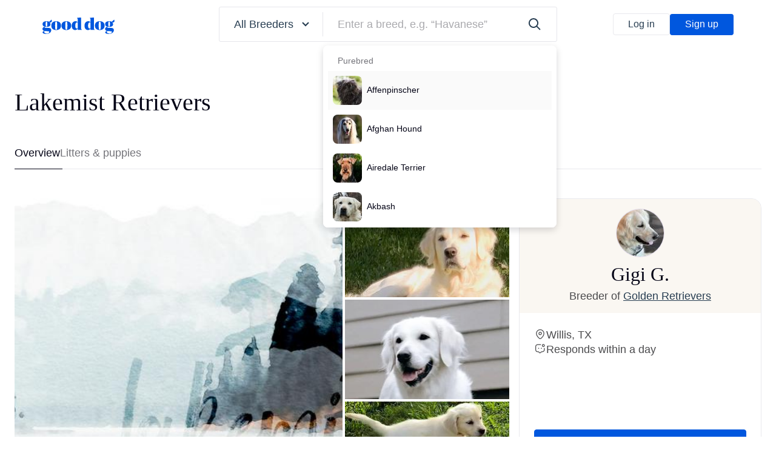

--- FILE ---
content_type: text/html;charset=UTF-8
request_url: https://www.gooddog.com/breeders/lakemist-retrievers-texas
body_size: 182791
content:
<!DOCTYPE html><html lang="en-US"><head><style>.yNHHyP-marker-view .IPAZAH-content-container>*{pointer-events:none}.yNHHyP-marker-view .IPAZAH-content-container.HJDHPx-interactive>*{pointer-events:auto}
</style>
  <title>Lakemist Retrievers in Texas | Golden Retriever puppies | Good Dog</title>
  <meta name="viewport" content="width=device-width, initial-scale=1">
  <meta name="msvalidate.01" content="02B49523762C4037EE6706894CEA851D">
  <meta name="format-detection" content="telephone=no">
    

  <meta name="application-name" content="Good Dog">

<link rel="apple-touch-icon" sizes="180x180" href="https://d3requdwnyz98t.cloudfront.net/assets/favicons/apple-touch-icon-b04fa778a6b403a7e81a928e091e0dd9793ee15c6955cf05b2452f7f981c4f94.png">

<link rel="mask-icon" href="https://d3requdwnyz98t.cloudfront.net/assets/favicons/safari-pinned-tab-db0ae4cc3b2f989533ee49e23314cf2119d0b6ab4cc50104f7b7ae3a4ea69c39.svg" color="#0057de">

<link rel="icon" type="image/png" sizes="32x32" href="https://d3requdwnyz98t.cloudfront.net/assets/favicons/favicon-32x32-feeae56d82d4b1c5813c47c09a7b8fef4c2e6252283058b8fd23365b2508310c.png">
<link rel="icon" type="image/png" sizes="16x16" href="https://d3requdwnyz98t.cloudfront.net/assets/favicons/favicon-16x16-15a175f35d34d428c689583bc329727ea9f2b9cb0ef271c3196affd484fa8dce.png">

<meta name="msapplication-TileColor" content="#0057de">

  <meta name="csrf-param" content="authenticity_token">
<meta name="csrf-token" content="tZBaRMG3ABNmgSHJmODG7x3_kn9Jhs6qAXUOncesKP5geB0HaJKWMfDfz0k0yXYB5LGuGXq8qU5V8GqGL4ZCvQ">
  <meta name="action-cable-url" content="wss://www.gooddog.com/action_cable">

    <link rel="preconnect" href="https://d3requdwnyz98t.cloudfront.net">

  <link rel="preconnect" href="https://tf-prod-bunny-pullzone-1.gooddog.com">

  <link rel="stylesheet" href="https://d3requdwnyz98t.cloudfront.net/assets/application-6b24367843f0665b1e4b6d55fc0689f5d9e88bb0714ec7ee57b3e89732a1e255.css" media="all">
  <link rel="stylesheet" href="https://d3requdwnyz98t.cloudfront.net/assets/print-55a6393a3d14f821cdc9060278302090c610d8f5da1c8ae4e756acba6b29d15f.css" media="print">

    <!-- Google Tag Manager -->
  
  <!-- End Google Tag Manager -->

    

  <!-- Facebook Pixel Code -->

<noscript><img height="1" width="1" style="display:none"
src="https://www.facebook.com/tr?id=796110616245059&ev=PageView&noscript=1"
/></noscript>
<!-- End Facebook Pixel Code -->


    <link rel="preload" href="https://d3requdwnyz98t.cloudfront.net/assets/packs/js/breeder_profiles_show-1029eb80de1fafc3646e.js" as="script">
  <style>
    .BreederProfileHealthTestCategoriesItem__verifiedIcon{width:14px;height:14px}.BreederProfileHealthTestCategoriesItem__tooltipVerifiedIcon{width:18px;height:18px}.ZoomingPhoto__imageContainer--displayed,.ZoomingPhoto__imageContainer--transitioning{z-index:3;position:fixed;-webkit-transition:all 0.3s ease;transition:all 0.3s ease}.ZoomingPhoto__imageContainer--displayed{top:50%;left:50%}.BreederProfileLocationLinksGroup__links{max-width:50%;-webkit-box-flex:0;-ms-flex:0 0 50%;flex:0 0 50%}@media (min-width: 960px){.BreederProfileLocationLinksGroup__links{max-width:20%;-webkit-box-flex:0;-ms-flex:0 0 20%;flex:0 0 20%}}.BreederPostCard__tag:hover{background-color:#fafafa;border-color:#d6d6da}.BreederPostCard__menu{position:absolute;right:16px;top:48px}.BreederPostCardMediaGrid__grid--1{grid-template-areas:'a'}.BreederPostCardMediaGrid__grid--2{grid-template-areas:'a b'}.BreederPostCardMediaGrid__grid--3{grid-template-areas:'a b' 'a c'}.BreederPostCardMediaGrid__grid--4{grid-template-areas:'a b' 'c d'}.BreederPostCardMediaGrid__grid--5{grid-template-areas:'a a a c c' 'a a a c c' 'a a a d d' 'b b b d d' 'b b b e e' 'b b b e e'}.BreederPostCardMediaGrid__grid--6{grid-template-areas:'a a f' 'a a e' 'b c d'}.BreederPostCardMediaGrid__grid .BreederPostCardMediaGrid__grid-item{contain:size}.BreederPostCardMediaGrid__grid .BreederPostCardMediaGrid__grid-item:nth-child(1){grid-area:a}.BreederPostCardMediaGrid__grid .BreederPostCardMediaGrid__grid-item:nth-child(2){grid-area:b}.BreederPostCardMediaGrid__grid .BreederPostCardMediaGrid__grid-item:nth-child(3){grid-area:c}.BreederPostCardMediaGrid__grid .BreederPostCardMediaGrid__grid-item:nth-child(4){grid-area:d}.BreederPostCardMediaGrid__grid .BreederPostCardMediaGrid__grid-item:nth-child(5){grid-area:e}.BreederPostCardMediaGrid__grid .BreederPostCardMediaGrid__grid-item:nth-child(6){grid-area:f}.BreederPostCardMediaGrid__view-more{background:rgba(4,4,21,0.65)}.BreederPostCardMediaGrid.aspect-ratio--5x6{padding-bottom:120%}.BreederPostCardsCarousel .splide__track{overflow:visible}.BreederPostModal .MediaCarousel__arrow{width:40px;height:40px}.BreederPostModal__mobileContainer{display:-webkit-box;display:-ms-flexbox;display:flex;-webkit-box-orient:vertical;-webkit-box-direction:normal;-ms-flex-direction:column;flex-direction:column}@media (min-width: 720px){.BreederPostModal__mobileContainer{display:none}}.BreederPostModal__container{display:none}@media (min-width: 720px){.BreederPostModal__container{display:grid;grid-template-columns:3fr 1fr}}.BreederProfileShowPage__breederName{max-width:648px}.BreederProfileShowPage .Stars{margin-left:-1px;margin-right:-1px}.BreederProfileShowPage .Stars__star{padding-left:1px;padding-right:1px}.BreederProfileShowPage .BreederProfilePhotosSection__image{height:200px}@media (max-width: 540px){.BreederProfileShowPage .BreederProfilePhotosSection__image{height:160px}}.BreederProfileShowPage .BreederProfileLitterSectionLineItem{display:grid;grid-template-columns:auto auto auto auto 1fr}@media (min-width: 1200px){.BreederProfileShowPage .RelatedBreedCard{width:calc( (1440px - (24px * 2) - (24px * 2)) / 3)}}.BreederProfileShowPage .RelatedBreedCard__breedName{display:-webkit-box;-webkit-line-clamp:1;line-clamp:2;-webkit-box-orient:vertical;overflow:hidden}@media (min-width: 720px){.BreederProfileShowPage .BreederProfileDetailsCard__icon{margin-top:1px}}.BreederProfileShowPage .BreederProfilePastPuppiesCarousel .splide__track{overflow:visible}.BreederProfileShowPage .AboutBreedModule__photos{display:grid;gap:4px;min-height:360px;grid-template-columns:auto;grid-template-rows:2fr 1fr;grid-template-areas:"a a" "b c"}.BreederProfileShowPage .AboutBreedModule__photos>.SmartImage{contain:size}.BreederProfileShowPage .AboutBreedModule__photos>.SmartImage:first-child{grid-area:a}@media (min-width: 720px){.BreederProfileShowPage .AboutBreedModule__photos{grid-template-rows:auto;grid-template-columns:3fr 1fr;grid-template-areas:"a b" "a c"}}.BreederProfileShowPage .AboutBreedModule__traitDescription{line-height:1.2;max-width:143px}.BreederProfileShowPage .ExploreBreedByStateCard,.BreederProfileShowPage .ExploreBreedByStateCardSkeleton{min-width:335px}@media (min-width: 1200px){.BreederProfileShowPage .ExploreBreedByStateCard,.BreederProfileShowPage .ExploreBreedByStateCardSkeleton{width:calc( (1440px - (24px * 2) - (24px * 2)) / 3)}}@media (max-width: 959.98px){.Footer{padding-bottom:90px}}mux-player{height:100%}

</style>
<meta property="og:url" content="https://www.gooddog.com/breeders/lakemist-retrievers-texas">
<meta property="og:title" content="Lakemist Retrievers in Texas | Golden Retriever puppies | Good Dog">
<meta name="description" property="og:description" content="Get to know Lakemist Retrievers in Texas. See puppy photos, reviews, health information. Easy to apply. Find the best Golden Retriever for you.">
<meta property="og:image" content="https://tf-prod-bunny-pullzone-1.gooddog.com/images/66gsisdlj4rdygpl9cfu83v36adu/golden-retrievers-from-lakemist-retrievers.jpg">
<meta property="og:image:alt" content="Golden Retrievers from Lakemist Retrievers">
<script type="application/ld+json">
 [{"@context":"https://schema.org","@type":"ProfilePage","breadcrumb":{"@type":"BreadcrumbList","itemListElement":[{"@type":"ListItem","position":1,"item":{"@id":"https://www.gooddog.com/","name":"Home"}},{"@type":"ListItem","position":2,"item":{"@id":"https://www.gooddog.com/golden-retriever","name":"Golden Retriever Breeders"}}]},"primaryImageOfPage":{"@type":"ImageObject","contentUrl":"https://tf-prod-bunny-pullzone-1.gooddog.com/images/66gsisdlj4rdygpl9cfu83v36adu/golden-retrievers-from-lakemist-retrievers.jpg","description":"Golden Retrievers from Lakemist Retrievers","name":"Golden Retrievers from Lakemist Retrievers","caption":"Golden Retrievers from Lakemist Retrievers","datePublished":"2020-05-11T16:12:43Z"}},{"@context":"https://schema.org","@type":"LocalBusiness","name":"Lakemist Retrievers","description":"Lakemist Retrievers of Willis, TX is a verified Golden Retriever breeder on Good Dog. Find Golden Retriever puppies for sale and read owner verified stories on Good Dog.","image":"https://tf-prod-bunny-pullzone-1.gooddog.com/images/y98a5a5djxegk3kynvrywdkpi947/chantilly-goldens-breeder.jpg?bounds=0-186x1536-1722\u0026crop=300x300\u0026rotate=0\u0026type=dog","url":"https://www.gooddog.com/breeders/lakemist-retrievers-texas","address":{"@type":"PostalAddress","addressLocality":"Willis","addressRegion":"TX","postalCode":"77318","addressCountry":"US"},"priceRange":"$2,800","sameAs":["https://www.facebook.com/lakemistretrievers","https://www.instagram.com/lakemist_retrievers"],"serviceArea":[{"@type":"Place","name":"Willis, TX"},{"@type":"Place","name":"Texas"},{"@type":"Place","name":"United States"}],"potentialAction":{"@type":"BuyAction","target":{"@type":"EntryPoint","urlTemplate":"https://www.gooddog.com/breeders/lakemist-retrievers-texas","actionPlatform":["http://schema.org/DesktopWebPlatform","http://schema.org/MobileWebPlatform"]}},"additionalProperty":[{"@type":"PropertyValue","name":"Health Screened","value":"Yes"},{"@type":"PropertyValue","name":"Breeder Status","value":"Certified Breeder"},{"@type":"PropertyValue","name":"Breeder Testing","value":"Thyroid (Autoimmune Thyroiditis, registered with OFA), Elbow Dysplasia Finals (OFA, BVA, SV, FCI), Hip Dysplasia Finals (OFA, PennHIP, BVA, SV, FCI), Cardiac Evaluation (registered with OFA), OFA/CHIC DNA Repository, PRA, Rod-Cone Degeneration (PRA-prcd), Eye Certification (CAER, registered with OFA), Neuronal Ceroid Lipofuscinosis 5 (NCL5), Golden Retriever Type, Ichthyosis, Golden Retriever Type 1, Duchenne Muscular Dystrophy, Golden Retriever Type, PRA, Golden Retriever 2, Degenerative Myelopathy (DM; SOD1A), PRA, Golden Retriever 1"},{"@type":"PropertyValue","name":"Member of","value":"Greater Houston Golden Retriever Club, Golden Retriever Club of America"},{"@type":"PropertyValue","name":"Breeder Certifications","value":"AKC Breeder with H.E.A.R.T."},{"@type":"PropertyValue","name":"Delivery Options","value":"Flight nanny, Ground transport, Ground transport"}]}]
</script>



    <link rel="canonical" href="https://www.gooddog.com/breeders/lakemist-retrievers-texas">

    <!-- Global site tag (gtag.js) - Google Analytics -->
  
  

    


    

  
  
<meta rel="x-prerender-render-id" content="e37292be-6ed3-4576-a163-578842442f26" />
			<meta rel="x-prerender-render-at" content="2026-01-25T02:54:06.001Z" /><meta rel="x-prerender-request-id" content="47a0c6bd-fe7e-453e-951f-2b44e0b18ab2" />
      		<meta rel="x-prerender-request-at" content="2026-02-03T06:34:41.784Z" /></head>


  <body class="no-outline">
      <!-- Google Tag Manager (noscript) -->
  <noscript><iframe src="https://www.googletagmanager.com/ns.html?id=GTM-WSGC55D"
  height="0" width="0" style="display:none;visibility:hidden"></iframe></noscript>
  <!-- End Google Tag Manager (noscript) -->

    <svg class="dn" version="1.1" xmlns="http://www.w3.org/2000/svg" xmlns:xlink="http://www.w3.org/1999/xlink">
  <symbol id="gooddog-logo">
    <g fill="currentColor" fill-rule="evenodd">
      <path d="M86.65 24.1c-18.23 0-30.6 9.06-30.6 27.29C56.05 70.15 68.42 79 86.65 79s30.59-9.06 30.59-27.29c0-18.77-12.36-27.61-30.59-27.61zm0 52.77c-4.27 0-6.72-3.62-6.72-25.48s2.45-25.16 6.72-25.16 6.71 3.62 6.71 25.48-2.45 25.16-6.71 25.16zM151 24.1c-18.23 0-30.6 9.06-30.6 27.29C120.38 70.15 132.75 79 151 79s30.6-9.06 30.6-27.29c-.02-18.77-12.39-27.61-30.6-27.61zm0 52.77c-4.27 0-6.72-3.62-6.72-25.48s2.45-25.16 6.72-25.16 6.71 3.62 6.71 25.48-2.47 25.16-6.71 25.16zM244.51 70.05V0l-26.44 3.2v.21l4.05 5.33a3.25 3.25 0 0 1 .86 2.67v20c-2.56-5-7.36-7.35-13.76-7.35-14.39 0-24.2 11.19-24.2 27.4C185 70.15 194.51 79 207.2 79c7.14 0 12.47-3.52 15.78-10.34v9.49h26.54v-.21l-4.16-5.23a3.27 3.27 0 0 1-.85-2.66zM223 67.27a8.09 8.09 0 0 1-5.66 2.14c-5.65 0-9.59-4.16-9.59-18.13 0-15.67 5.44-19.93 10.45-19.93a10.09 10.09 0 0 1 4.8 1.27zM325.54 70.05V0L299.1 3.2v.21l4 5.33a3.25 3.25 0 0 1 .85 2.67v20c-2.56-5-7.35-7.35-13.75-7.35-14.39 0-24.2 11.19-24.2 27.4 0 18.65 9.49 27.5 22.17 27.5 7.15 0 12.48-3.52 15.78-10.34v9.49h26.55v-.21l-4.16-5.23a3.27 3.27 0 0 1-.8-2.62zM304 67.27a8 8 0 0 1-5.65 2.14c-5.65 0-9.59-4.16-9.59-18.13 0-15.67 5.44-19.93 10.45-19.93a10 10 0 0 1 4.79 1.27zM362.49 24.1c-18.23 0-30.59 9.06-30.59 27.29 0 18.76 12.36 27.61 30.59 27.61s30.6-9.06 30.6-27.29c0-18.77-12.37-27.61-30.6-27.61zm0 52.77c-4.26 0-6.71-3.62-6.71-25.48s2.45-25.16 6.71-25.16 6.72 3.62 6.72 25.48-2.45 25.16-6.72 25.16zM36.46 65.68H25.8c-7.78 0-11.73-1.5-11.73-4.48a3.3 3.3 0 0 1 1.6-2.77 50.57 50.57 0 0 0 10.13.85c14.61 0 24.73-4.37 24.73-16.53a13.2 13.2 0 0 0-5.11-11.08c-1.3-1.54-2.46-4.06-4.05-4.8-2.77-1.3-8.32-2.77-15.89-2.77C10.77 24.1.64 29.21.64 41.9c0 9.49 5.65 14.29 13.86 16.31C5.65 60.34 0 65.36 0 72.29c0 6.18 4.69 11 13 12.68C4.05 86.15.85 89.88.85 93.61c0 6.72 11.41 9.7 22 9.7 19.29 0 32.73-10.13 32.73-23.77-.03-9.71-6.75-13.86-19.12-13.86zM25.59 26C29.11 26 31 29.11 31 41.58c0 12.69-2 15.78-5.43 15.78s-5.44-3-5.44-15.89C20.15 29.11 22.07 26 25.59 26zm1.7 74.85c-8.53 0-16.31-4-16.31-10.34 0-2.46 1.17-4 3.09-5.33a32.15 32.15 0 0 0 4.69.53l15.46.53c6.93.22 8.53 1.92 8.53 5.33 0 6.2-7.99 9.29-15.46 9.29zM432.7 65.68H422c-7.78 0-11.73-1.5-11.73-4.48a3.3 3.3 0 0 1 1.6-2.77 50.5 50.5 0 0 0 10.13.85c14.6 0 24.73-4.37 24.73-16.53a13.2 13.2 0 0 0-5.11-11.08c-1.31-1.54-2.09-2.67-2.68-3.45a3.89 3.89 0 0 0-1.38-1.35c-2.77-1.28-8.31-2.77-15.88-2.77-14.71 0-24.84 5.11-24.84 17.8 0 9.49 5.65 14.29 13.86 16.31-8.85 2.13-14.5 7.15-14.5 14.08 0 6.18 4.69 11 13 12.68-8.95 1.18-12.15 4.91-12.15 8.64 0 6.72 11.41 9.7 22 9.7 19.3 0 32.73-10.13 32.73-23.77 0-9.71-6.71-13.86-19.08-13.86zM421.83 26c3.51 0 5.43 3.1 5.43 15.57 0 12.69-2 15.78-5.43 15.78s-5.44-3-5.44-15.89c0-12.35 1.92-15.46 5.44-15.46zm1.7 74.85c-8.53 0-16.31-4-16.31-10.34 0-2.46 1.17-4 3.09-5.33a32 32 0 0 0 4.69.53l15.46.53c6.93.22 8.53 1.92 8.53 5.33.01 6.2-7.99 9.29-15.46 9.29z"></path>
    </g>
  </symbol>
</svg>

      <div class="sticky z-max top-0 left-0 right-0">
    <div data-react-mount-component="ImpersonatingNotificationBanner"></div>
  </div>




    

<div class="flex flex-column min-vh-100">
    
  <div id="mainHeader" class="Header z-9999">
      <div class="Header__container container h-100 relative z-9999 bg-white bb bw0-m bw0-l b--light-gray">
        <div class="h-100 row items-center justify-between flex-nowrap">
          <div class="col-3 col-xl-3 col-md-2 tl f0">
            <a href="/" class="Header__logo dib mw-100 primary" aria-label="homepage">
              
<svg class="logo mw-100 max-h-100 animated" style="overflow: visible;" viewBox="0 -10 460 106" version="1.1" xmlns="http://www.w3.org/2000/svg" xmlns:xlink="http://www.w3.org/1999/xlink">
  <use xlink:href="#gooddog-logo"></use>
  <path fill="currentColor" class="tail" d="M57.17 14L43.82 26.12c-.73.66-1.14 1-1.56 1a2 2 0 0 1-.86-.22l-3.19 3.9 7.3.94-.09-.07c20.66 2 12-17.54 12-17.54z"></path>
  <path fill="currentColor" class="tail" d="M453.41 14l-13.35 12.1c-.73.66-1.14 1-1.56 1a2 2 0 0 1-.86-.22l-3.2 3.92 7.31.94a.71.71 0 0 1-.09-.07c20.66 2 12-17.54 12-17.54z"></path>
</svg>

            </a>
          </div>
          <div class="col col-md-5 col-lg-7 col-xl-6">
            <div data-react-mount-component="HeaderSearchContainer"><div class="HeaderSearch"><div class="flex ba b--light-gray br1"><div class="FancyDropdown relative" id="FancyDropdown" data-test-id="FancyDropdown"><div class="FancyDropdownToggle"><button class="w-100 db" type="button" id="FancyDropdownToggle" data-test-id="FancyDropdownToggle"><p class="HeaderSearch__toggle pl4 pl6-lg pr2 pr4-lg pv3 pv4-lg link--primary flex items-center fw-medium"><span class="truncate"><span class="d-none d-xl-inline">All&nbsp;</span>Breeders</span><svg class="gd-icon gd-icon-fat-arrow-down db ml2" version="1.1" xmlns="http://www.w3.org/2000/svg"><use xlink:href="#icon-fat-arrow-down"></use></svg></p></button></div></div><span class="br mv2 b--light-gray"></span><div class="relative flex-auto flex items-center"><div class="flex-auto"><div class="BreedSearch"><div class="Search"><div class="FancyDropdown relative" id="FancyDropdown" data-test-id="FancyDropdown"><input id="search-input-mmy75" aria-label="Enter a breed, e.g. “Havanese”" type="text" placeholder="Enter a breed, e.g. “Havanese”" class="w-100 pl4 pl6-lg pr14 pv3 pv4-lg b--none br1 fw-medium" name="breed_name" autocomplete="off" value=""><div role="presentation"><div class="FancyDropdownMenu relative"><ul class="w-100 z-max br1 overscroll-contain absolute left-0 BreedSearchResults overflow-y-auto br3 bg-white mt2"><div class="bg-white overflow-y-auto pb2"><div class="BreedSearchResultsList"><div class="bg-white ph2"><p class="tertiary ph4-md pv2-md pv1 md:font-12 font-14 fw-medium-l mt2">Purebred</p><li class="
          FancyDropdownListItem
          lh-copy db transition
          
          bg-subtle-light-gray
        " role="presentation"><a href="/affenpinscher" class="BreedSearchResultItem db w-100 flex items-center nh3 ph3 nh0-md ph2-md pv3 pv2-md bw0-l bw0-m bb b--gray-300"><div class="f0 mr2"><div data-test-id="smart-image-wrapper" class="SmartImage f0 dib br3" style="width: 48px; height: 48px;"><img alt="" src="https://tf-prod-bunny-pullzone-1.gooddog.com/images/MAj8BDTxY3HKyHEiv4Qtd1Gh/affenpinscher.jpg?type=dog&amp;crop=48x48" class="SmartImage__image br3" style="width: 48px; height: 48px; -webkit-user-drag: none; user-select: none;"></div></div><span class="truncate flex-auto font-14">Affenpinscher</span></a></li></div><div class="bg-white ph2"><li class="
          FancyDropdownListItem
          lh-copy db transition
          
          
        " role="presentation"><a href="/afghan-hound" class="BreedSearchResultItem db w-100 flex items-center nh3 ph3 nh0-md ph2-md pv3 pv2-md bw0-l bw0-m bb b--gray-300"><div class="f0 mr2"><div data-test-id="smart-image-wrapper" class="SmartImage f0 dib br3" style="width: 48px; height: 48px;"><img alt="" src="https://tf-prod-bunny-pullzone-1.gooddog.com/images/97owvxtf77lsyb1cam1pxvjt9cvo/afghan-hound.jpg?type=dog&amp;crop=48x48" class="SmartImage__image br3" style="width: 48px; height: 48px; -webkit-user-drag: none; user-select: none;"></div></div><span class="truncate flex-auto font-14">Afghan Hound</span></a></li></div><div class="bg-white ph2"><li class="
          FancyDropdownListItem
          lh-copy db transition
          
          
        " role="presentation"><a href="/airedale-terrier" class="BreedSearchResultItem db w-100 flex items-center nh3 ph3 nh0-md ph2-md pv3 pv2-md bw0-l bw0-m bb b--gray-300"><div class="f0 mr2"><div data-test-id="smart-image-wrapper" class="SmartImage f0 dib br3" style="width: 48px; height: 48px;"><img alt="" src="https://tf-prod-bunny-pullzone-1.gooddog.com/images/1APJqBtyo9VLYut9VJqpWNdT/airedale-terrier.jpg?type=dog&amp;crop=48x48" class="SmartImage__image br3" style="width: 48px; height: 48px; -webkit-user-drag: none; user-select: none;"></div></div><span class="truncate flex-auto font-14">Airedale Terrier</span></a></li></div><div class="bg-white ph2"><li class="
          FancyDropdownListItem
          lh-copy db transition
          
          
        " role="presentation"><a href="/akbash" class="BreedSearchResultItem db w-100 flex items-center nh3 ph3 nh0-md ph2-md pv3 pv2-md bw0-l bw0-m bb b--gray-300"><div class="f0 mr2"><div data-test-id="smart-image-wrapper" class="SmartImage f0 dib br3" style="width: 48px; height: 48px;"><img alt="" src="https://tf-prod-bunny-pullzone-1.gooddog.com/images/3g3x3oyn0w9u9f5sey14rksx11za/akbash.jpg?type=dog&amp;crop=48x48" class="SmartImage__image br3" style="width: 48px; height: 48px; -webkit-user-drag: none; user-select: none;"></div></div><span class="truncate flex-auto font-14">Akbash</span></a></li></div><div class="bg-white ph2"><li class="
          FancyDropdownListItem
          lh-copy db transition
          
          
        " role="presentation"><a href="/akita" class="BreedSearchResultItem db w-100 flex items-center nh3 ph3 nh0-md ph2-md pv3 pv2-md bw0-l bw0-m bb b--gray-300"><div class="f0 mr2"><div data-test-id="smart-image-wrapper" class="SmartImage f0 dib br3" style="width: 48px; height: 48px;"><img alt="" src="https://tf-prod-bunny-pullzone-1.gooddog.com/images/dF8hiNY1RQEyjkTKTXJiMSLh/akita.jpg?type=dog&amp;crop=48x48" class="SmartImage__image br3" style="width: 48px; height: 48px; -webkit-user-drag: none; user-select: none;"></div></div><span class="truncate flex-auto font-14">Akita</span></a></li></div><div class="bg-white ph2"><li class="
          FancyDropdownListItem
          lh-copy db transition
          
          
        " role="presentation"><a href="/breeds/akita" class="BreedSearchResultItem db w-100 flex items-center nh3 ph3 nh0-md ph2-md pv3 pv2-md bw0-l bw0-m bb b--gray-300"><div class="f0 mr2"><div data-test-id="smart-image-wrapper" class="SmartImage f0 dib br3" style="width: 48px; height: 48px;"><img alt="" src="https://tf-prod-bunny-pullzone-1.gooddog.com/images/dF8hiNY1RQEyjkTKTXJiMSLh/akita.jpg?type=dog&amp;crop=48x48" class="SmartImage__image br3" style="width: 48px; height: 48px; -webkit-user-drag: none; user-select: none;"></div></div><span class="truncate flex-auto font-14">Akita</span></a></li></div><div class="bg-white ph2"><li class="
          FancyDropdownListItem
          lh-copy db transition
          
          
        " role="presentation"><a href="/alapaha-blue-bulldog" class="BreedSearchResultItem db w-100 flex items-center nh3 ph3 nh0-md ph2-md pv3 pv2-md bw0-l bw0-m bb b--gray-300"><div class="f0 mr2"><div data-test-id="smart-image-wrapper" class="SmartImage f0 dib br3" style="width: 48px; height: 48px;"><img alt="" src="https://tf-prod-bunny-pullzone-1.gooddog.com/images/f2jm13of8akpdq28yj7mnddi3xka/alapaha-blue-bulldog.jpg?type=dog&amp;crop=48x48" class="SmartImage__image br3" style="width: 48px; height: 48px; -webkit-user-drag: none; user-select: none;"></div></div><span class="truncate flex-auto font-14">Alapaha Blue Blood Bulldog</span></a></li></div><div class="bg-white ph2"><li class="
          FancyDropdownListItem
          lh-copy db transition
          
          
        " role="presentation"><a href="/alaskan-husky" class="BreedSearchResultItem db w-100 flex items-center nh3 ph3 nh0-md ph2-md pv3 pv2-md bw0-l bw0-m bb b--gray-300"><div class="f0 mr2"><div data-test-id="smart-image-wrapper" class="SmartImage f0 dib br3" style="width: 48px; height: 48px;"><img alt="" src="https://tf-prod-bunny-pullzone-1.gooddog.com/images/dvaxdunatm5gu2ecqzxl3ahxsapi/alaskan-husky.jpg?type=dog&amp;crop=48x48" class="SmartImage__image br3" style="width: 48px; height: 48px; -webkit-user-drag: none; user-select: none;"></div></div><span class="truncate flex-auto font-14">Alaskan Husky</span></a></li></div><div class="bg-white ph2"><li class="
          FancyDropdownListItem
          lh-copy db transition
          
          
        " role="presentation"><a href="/alaskan-klee-kai" class="BreedSearchResultItem db w-100 flex items-center nh3 ph3 nh0-md ph2-md pv3 pv2-md bw0-l bw0-m bb b--gray-300"><div class="f0 mr2"><div data-test-id="smart-image-wrapper" class="SmartImage f0 dib br3" style="width: 48px; height: 48px;"><img alt="" src="https://tf-prod-bunny-pullzone-1.gooddog.com/images/9g76zxb2l3k9kzaav8egfa652ft2/alaskan-klee-kai.jpg?type=dog&amp;crop=48x48" class="SmartImage__image br3" style="width: 48px; height: 48px; -webkit-user-drag: none; user-select: none;"></div></div><span class="truncate flex-auto font-14">Alaskan Klee Kai</span></a></li></div><div class="bg-white ph2"><li class="
          FancyDropdownListItem
          lh-copy db transition
          
          
        " role="presentation"><a href="/alaskan-malamute" class="BreedSearchResultItem db w-100 flex items-center nh3 ph3 nh0-md ph2-md pv3 pv2-md bw0-l bw0-m bb b--gray-300"><div class="f0 mr2"><div data-test-id="smart-image-wrapper" class="SmartImage f0 dib br3" style="width: 48px; height: 48px;"><img alt="" src="https://tf-prod-bunny-pullzone-1.gooddog.com/images/br6aiezdgcjwbk0ird87ggbj21p6/alaskan-malamute.jpg?type=dog&amp;crop=48x48" class="SmartImage__image br3" style="width: 48px; height: 48px; -webkit-user-drag: none; user-select: none;"></div></div><span class="truncate flex-auto font-14">Alaskan Malamute</span></a></li></div><div class="bg-white ph2"><li class="
          FancyDropdownListItem
          lh-copy db transition
          
          
        " role="presentation"><a href="/american-bulldog" class="BreedSearchResultItem db w-100 flex items-center nh3 ph3 nh0-md ph2-md pv3 pv2-md bw0-l bw0-m bb b--gray-300"><div class="f0 mr2"><div data-test-id="smart-image-wrapper" class="SmartImage f0 dib br3" style="width: 48px; height: 48px;"><img alt="" src="https://tf-prod-bunny-pullzone-1.gooddog.com/images/wwjr43pg51zrtvsyaioe8q9qpep0/american-bulldog.jpg?type=dog&amp;crop=48x48" class="SmartImage__image br3" style="width: 48px; height: 48px; -webkit-user-drag: none; user-select: none;"></div></div><span class="truncate flex-auto font-14">American Bulldog</span></a></li></div><div class="bg-white ph2"><li class="
          FancyDropdownListItem
          lh-copy db transition
          
          
        " role="presentation"><a href="/american-bully" class="BreedSearchResultItem db w-100 flex items-center nh3 ph3 nh0-md ph2-md pv3 pv2-md bw0-l bw0-m bb b--gray-300"><div class="f0 mr2"><div data-test-id="smart-image-wrapper" class="SmartImage f0 dib br3" style="width: 48px; height: 48px;"><img alt="" src="https://tf-prod-bunny-pullzone-1.gooddog.com/images/6k773z24cnbwhkfxh9nvxumt177b/american-bully.jpg?type=dog&amp;crop=48x48" class="SmartImage__image br3" style="width: 48px; height: 48px; -webkit-user-drag: none; user-select: none;"></div></div><span class="truncate flex-auto font-14">American Bully</span></a></li></div><div class="bg-white ph2"><li class="
          FancyDropdownListItem
          lh-copy db transition
          
          
        " role="presentation"><a href="/american-english-coonhound" class="BreedSearchResultItem db w-100 flex items-center nh3 ph3 nh0-md ph2-md pv3 pv2-md bw0-l bw0-m bb b--gray-300"><div class="f0 mr2"><div data-test-id="smart-image-wrapper" class="SmartImage f0 dib br3" style="width: 48px; height: 48px;"><img alt="" src="https://tf-prod-bunny-pullzone-1.gooddog.com/images/bovgbwb15szalo77vyxcs0x4rw5x/american-english-coonhound.jpg?type=dog&amp;crop=48x48" class="SmartImage__image br3" style="width: 48px; height: 48px; -webkit-user-drag: none; user-select: none;"></div></div><span class="truncate flex-auto font-14">American English Coonhound</span></a></li></div><div class="bg-white ph2"><li class="
          FancyDropdownListItem
          lh-copy db transition
          
          
        " role="presentation"><a href="/american-eskimo-dog" class="BreedSearchResultItem db w-100 flex items-center nh3 ph3 nh0-md ph2-md pv3 pv2-md bw0-l bw0-m bb b--gray-300"><div class="f0 mr2"><div data-test-id="smart-image-wrapper" class="SmartImage f0 dib br3" style="width: 48px; height: 48px;"><img alt="" src="https://tf-prod-bunny-pullzone-1.gooddog.com/images/vit74t8wxse6ytvj9k30zy7iw5e8/american-eskimo-dog.jpg?type=dog&amp;crop=48x48" class="SmartImage__image br3" style="width: 48px; height: 48px; -webkit-user-drag: none; user-select: none;"></div></div><span class="truncate flex-auto font-14">American Eskimo Dog</span></a></li></div><div class="bg-white ph2"><li class="
          FancyDropdownListItem
          lh-copy db transition
          
          
        " role="presentation"><a href="/american-foxhound" class="BreedSearchResultItem db w-100 flex items-center nh3 ph3 nh0-md ph2-md pv3 pv2-md bw0-l bw0-m bb b--gray-300"><div class="f0 mr2"><div data-test-id="smart-image-wrapper" class="SmartImage f0 dib br3" style="width: 48px; height: 48px;"><img alt="" src="https://tf-prod-bunny-pullzone-1.gooddog.com/images/290em455lv7tmmgk21dauimuffds/american-foxhound.jpg?type=dog&amp;crop=48x48" class="SmartImage__image br3" style="width: 48px; height: 48px; -webkit-user-drag: none; user-select: none;"></div></div><span class="truncate flex-auto font-14">American Foxhound</span></a></li></div><div class="bg-white ph2"><li class="
          FancyDropdownListItem
          lh-copy db transition
          
          
        " role="presentation"><a href="/american-hairless-terrier" class="BreedSearchResultItem db w-100 flex items-center nh3 ph3 nh0-md ph2-md pv3 pv2-md bw0-l bw0-m bb b--gray-300"><div class="f0 mr2"><div data-test-id="smart-image-wrapper" class="SmartImage f0 dib br3" style="width: 48px; height: 48px;"><img alt="" src="https://tf-prod-bunny-pullzone-1.gooddog.com/images/DXoYaxr3oGZaQX14E3miP9KW/american-hairless-terrier.jpg?type=dog&amp;crop=48x48" class="SmartImage__image br3" style="width: 48px; height: 48px; -webkit-user-drag: none; user-select: none;"></div></div><span class="truncate flex-auto font-14">American Hairless Terrier</span></a></li></div><div class="bg-white ph2"><li class="
          FancyDropdownListItem
          lh-copy db transition
          
          
        " role="presentation"><a href="/american-hunt-terrier" class="BreedSearchResultItem db w-100 flex items-center nh3 ph3 nh0-md ph2-md pv3 pv2-md bw0-l bw0-m bb b--gray-300"><div class="f0 mr2"><div data-test-id="smart-image-wrapper" class="SmartImage f0 dib br3" style="width: 48px; height: 48px;"><img alt="" src="https://tf-prod-bunny-pullzone-1.gooddog.com/images/WqzJo8WdenfuAGN8SN3b7bDS/american-hunt-terrier.jpg?type=dog&amp;crop=48x48" class="SmartImage__image br3" style="width: 48px; height: 48px; -webkit-user-drag: none; user-select: none;"></div></div><span class="truncate flex-auto font-14">American Hunt Terrier</span></a></li></div><div class="bg-white ph2"><li class="
          FancyDropdownListItem
          lh-copy db transition
          
          
        " role="presentation"><a href="/american-leopard-hound" class="BreedSearchResultItem db w-100 flex items-center nh3 ph3 nh0-md ph2-md pv3 pv2-md bw0-l bw0-m bb b--gray-300"><div class="f0 mr2"><div data-test-id="smart-image-wrapper" class="SmartImage f0 dib br3" style="width: 48px; height: 48px;"><img alt="" src="https://tf-prod-bunny-pullzone-1.gooddog.com/images/3x7vbpf6nzrz0op80y8r6a7tl3db/american-leopard-hound.jpg?type=dog&amp;crop=48x48" class="SmartImage__image br3" style="width: 48px; height: 48px; -webkit-user-drag: none; user-select: none;"></div></div><span class="truncate flex-auto font-14">American Leopard Hound</span></a></li></div><div class="bg-white ph2"><li class="
          FancyDropdownListItem
          lh-copy db transition
          
          
        " role="presentation"><a href="/american-pit-bull-terrier" class="BreedSearchResultItem db w-100 flex items-center nh3 ph3 nh0-md ph2-md pv3 pv2-md bw0-l bw0-m bb b--gray-300"><div class="f0 mr2"><div data-test-id="smart-image-wrapper" class="SmartImage f0 dib br3" style="width: 48px; height: 48px;"><img alt="" src="https://tf-prod-bunny-pullzone-1.gooddog.com/images/zmf2j37kdh90uj921gjvxy0q0gkj/american-pit-bull-terrier.jpg?type=dog&amp;crop=48x48" class="SmartImage__image br3" style="width: 48px; height: 48px; -webkit-user-drag: none; user-select: none;"></div></div><span class="truncate flex-auto font-14">American Pit Bull Terrier</span></a></li></div><div class="bg-white ph2"><li class="
          FancyDropdownListItem
          lh-copy db transition
          
          
        " role="presentation"><a href="/breeds/american-pit-bull-terrier" class="BreedSearchResultItem db w-100 flex items-center nh3 ph3 nh0-md ph2-md pv3 pv2-md bw0-l bw0-m bb b--gray-300"><div class="f0 mr2"><div data-test-id="smart-image-wrapper" class="SmartImage f0 dib br3" style="width: 48px; height: 48px;"><img alt="" src="https://tf-prod-bunny-pullzone-1.gooddog.com/images/zmf2j37kdh90uj921gjvxy0q0gkj/american-pit-bull-terrier.jpg?type=dog&amp;crop=48x48" class="SmartImage__image br3" style="width: 48px; height: 48px; -webkit-user-drag: none; user-select: none;"></div></div><span class="truncate flex-auto font-14">American Pit Bull Terrier</span></a></li></div><div class="bg-white ph2"><li class="
          FancyDropdownListItem
          lh-copy db transition
          
          
        " role="presentation"><a href="/american-staffordshire-terrier" class="BreedSearchResultItem db w-100 flex items-center nh3 ph3 nh0-md ph2-md pv3 pv2-md bw0-l bw0-m bb b--gray-300"><div class="f0 mr2"><div data-test-id="smart-image-wrapper" class="SmartImage f0 dib br3" style="width: 48px; height: 48px;"><img alt="" src="https://tf-prod-bunny-pullzone-1.gooddog.com/images/wgw3f05z7bpf3s6op5j52cm3tv4k/american-staffordshire-terrier-.jpg?type=dog&amp;crop=48x48" class="SmartImage__image br3" style="width: 48px; height: 48px; -webkit-user-drag: none; user-select: none;"></div></div><span class="truncate flex-auto font-14">American Staffordshire Terrier</span></a></li></div><div class="bg-white ph2"><li class="
          FancyDropdownListItem
          lh-copy db transition
          
          
        " role="presentation"><a href="/american-water-spaniel" class="BreedSearchResultItem db w-100 flex items-center nh3 ph3 nh0-md ph2-md pv3 pv2-md bw0-l bw0-m bb b--gray-300"><div class="f0 mr2"><div data-test-id="smart-image-wrapper" class="SmartImage f0 dib br3" style="width: 48px; height: 48px;"><img alt="" src="https://tf-prod-bunny-pullzone-1.gooddog.com/images/6z1i2sgrzmjqfdcjuaoo89gk2vuq/american-water-spaniel.jpg?type=dog&amp;crop=48x48" class="SmartImage__image br3" style="width: 48px; height: 48px; -webkit-user-drag: none; user-select: none;"></div></div><span class="truncate flex-auto font-14">American Water Spaniel</span></a></li></div><div class="bg-white ph2"><li class="
          FancyDropdownListItem
          lh-copy db transition
          
          
        " role="presentation"><a href="/anatolian-shepherd-dog" class="BreedSearchResultItem db w-100 flex items-center nh3 ph3 nh0-md ph2-md pv3 pv2-md bw0-l bw0-m bb b--gray-300"><div class="f0 mr2"><div data-test-id="smart-image-wrapper" class="SmartImage f0 dib br3" style="width: 48px; height: 48px;"><img alt="" src="https://tf-prod-bunny-pullzone-1.gooddog.com/images/pict7uSLMgnZyyEi3WZZkQq3/anatolian-shepherd-dog.jpg?type=dog&amp;crop=48x48" class="SmartImage__image br3" style="width: 48px; height: 48px; -webkit-user-drag: none; user-select: none;"></div></div><span class="truncate flex-auto font-14">Anatolian Shepherd Dog</span></a></li></div><div class="bg-white ph2"><li class="
          FancyDropdownListItem
          lh-copy db transition
          
          
        " role="presentation"><a href="/appenzeller-sennenhund" class="BreedSearchResultItem db w-100 flex items-center nh3 ph3 nh0-md ph2-md pv3 pv2-md bw0-l bw0-m bb b--gray-300"><div class="f0 mr2"><div data-test-id="smart-image-wrapper" class="SmartImage f0 dib br3" style="width: 48px; height: 48px;"><img alt="" src="https://tf-prod-bunny-pullzone-1.gooddog.com/images/yg21ym0n3l78kf6kmiqudloqqobr/appenzeller-sennenhund.jpg?type=dog&amp;crop=48x48" class="SmartImage__image br3" style="width: 48px; height: 48px; -webkit-user-drag: none; user-select: none;"></div></div><span class="truncate flex-auto font-14">Appenzeller Sennenhund</span></a></li></div><div class="bg-white ph2"><li class="
          FancyDropdownListItem
          lh-copy db transition
          
          
        " role="presentation"><a href="/armenian-gampr" class="BreedSearchResultItem db w-100 flex items-center nh3 ph3 nh0-md ph2-md pv3 pv2-md bw0-l bw0-m bb b--gray-300"><div class="f0 mr2"><div data-test-id="smart-image-wrapper" class="SmartImage f0 dib br3" style="width: 48px; height: 48px;"><img alt="" src="https://tf-prod-bunny-pullzone-1.gooddog.com/images/rszjs1rjk31drgv86tzxyqbxysia/armenian-gampr.jpg?type=dog&amp;crop=48x48" class="SmartImage__image br3" style="width: 48px; height: 48px; -webkit-user-drag: none; user-select: none;"></div></div><span class="truncate flex-auto font-14">Armenian Gampr</span></a></li></div><div class="bg-white ph2"><li class="
          FancyDropdownListItem
          lh-copy db transition
          
          
        " role="presentation"><a href="/australian-cattle-dog" class="BreedSearchResultItem db w-100 flex items-center nh3 ph3 nh0-md ph2-md pv3 pv2-md bw0-l bw0-m bb b--gray-300"><div class="f0 mr2"><div data-test-id="smart-image-wrapper" class="SmartImage f0 dib br3" style="width: 48px; height: 48px;"><img alt="" src="https://tf-prod-bunny-pullzone-1.gooddog.com/images/Vu65N1uSwfqwyZ1H7XmhwdMj/australian-cattle-dog.jpg?type=dog&amp;crop=48x48" class="SmartImage__image br3" style="width: 48px; height: 48px; -webkit-user-drag: none; user-select: none;"></div></div><span class="truncate flex-auto font-14">Australian Cattle Dog</span></a></li></div><div class="bg-white ph2"><li class="
          FancyDropdownListItem
          lh-copy db transition
          
          
        " role="presentation"><a href="/breeds/australian-cattle-dog" class="BreedSearchResultItem db w-100 flex items-center nh3 ph3 nh0-md ph2-md pv3 pv2-md bw0-l bw0-m bb b--gray-300"><div class="f0 mr2"><div data-test-id="smart-image-wrapper" class="SmartImage f0 dib br3" style="width: 48px; height: 48px;"><img alt="" src="https://tf-prod-bunny-pullzone-1.gooddog.com/images/Vu65N1uSwfqwyZ1H7XmhwdMj/australian-cattle-dog.jpg?type=dog&amp;crop=48x48" class="SmartImage__image br3" style="width: 48px; height: 48px; -webkit-user-drag: none; user-select: none;"></div></div><span class="truncate flex-auto font-14">Australian Cattle Dog</span></a></li></div><div class="bg-white ph2"><li class="
          FancyDropdownListItem
          lh-copy db transition
          
          
        " role="presentation"><a href="/australian-kelpie" class="BreedSearchResultItem db w-100 flex items-center nh3 ph3 nh0-md ph2-md pv3 pv2-md bw0-l bw0-m bb b--gray-300"><div class="f0 mr2"><div data-test-id="smart-image-wrapper" class="SmartImage f0 dib br3" style="width: 48px; height: 48px;"><img alt="" src="https://tf-prod-bunny-pullzone-1.gooddog.com/images/urgbes0bk29jlv3euevwrxvhb4js/australian-kelpie.jpg?type=dog&amp;crop=48x48" class="SmartImage__image br3" style="width: 48px; height: 48px; -webkit-user-drag: none; user-select: none;"></div></div><span class="truncate flex-auto font-14">Australian Kelpie</span></a></li></div><div class="bg-white ph2"><li class="
          FancyDropdownListItem
          lh-copy db transition
          
          
        " role="presentation"><a href="/australian-koolie" class="BreedSearchResultItem db w-100 flex items-center nh3 ph3 nh0-md ph2-md pv3 pv2-md bw0-l bw0-m bb b--gray-300"><div class="f0 mr2"><div data-test-id="smart-image-wrapper" class="SmartImage f0 dib br3" style="width: 48px; height: 48px;"><img alt="" src="https://tf-prod-bunny-pullzone-1.gooddog.com/images/wkdd8c0eyshmdx109m5u36feaspl/australian-koolie.jpg?type=dog&amp;crop=48x48" class="SmartImage__image br3" style="width: 48px; height: 48px; -webkit-user-drag: none; user-select: none;"></div></div><span class="truncate flex-auto font-14">Australian Koolie</span></a></li></div><div class="bg-white ph2"><li class="
          FancyDropdownListItem
          lh-copy db transition
          
          
        " role="presentation"><a href="/australian-shepherd" class="BreedSearchResultItem db w-100 flex items-center nh3 ph3 nh0-md ph2-md pv3 pv2-md bw0-l bw0-m bb b--gray-300"><div class="f0 mr2"><div data-test-id="smart-image-wrapper" class="SmartImage f0 dib br3" style="width: 48px; height: 48px;"><img alt="" src="https://tf-prod-bunny-pullzone-1.gooddog.com/images/Rhac44THoiAhTAUbVvFdny2Q/australian-shepherd.jpg?type=dog&amp;crop=48x48" class="SmartImage__image br3" style="width: 48px; height: 48px; -webkit-user-drag: none; user-select: none;"></div></div><span class="truncate flex-auto font-14">Australian Shepherd</span></a></li></div><div class="bg-white ph2"><li class="
          FancyDropdownListItem
          lh-copy db transition
          
          
        " role="presentation"><a href="/breeds/australian-shepherd" class="BreedSearchResultItem db w-100 flex items-center nh3 ph3 nh0-md ph2-md pv3 pv2-md bw0-l bw0-m bb b--gray-300"><div class="f0 mr2"><div data-test-id="smart-image-wrapper" class="SmartImage f0 dib br3" style="width: 48px; height: 48px;"><img alt="" src="https://tf-prod-bunny-pullzone-1.gooddog.com/images/Rhac44THoiAhTAUbVvFdny2Q/australian-shepherd.jpg?type=dog&amp;crop=48x48" class="SmartImage__image br3" style="width: 48px; height: 48px; -webkit-user-drag: none; user-select: none;"></div></div><span class="truncate flex-auto font-14">Australian Shepherd</span></a></li></div><div class="bg-white ph2"><li class="
          FancyDropdownListItem
          lh-copy db transition
          
          
        " role="presentation"><a href="/australian-terrier" class="BreedSearchResultItem db w-100 flex items-center nh3 ph3 nh0-md ph2-md pv3 pv2-md bw0-l bw0-m bb b--gray-300"><div class="f0 mr2"><div data-test-id="smart-image-wrapper" class="SmartImage f0 dib br3" style="width: 48px; height: 48px;"><img alt="" src="https://tf-prod-bunny-pullzone-1.gooddog.com/images/eimofop8qfx6usjy66gvn9vjxx69/australian-terrier.jpg?type=dog&amp;crop=48x48" class="SmartImage__image br3" style="width: 48px; height: 48px; -webkit-user-drag: none; user-select: none;"></div></div><span class="truncate flex-auto font-14">Australian Terrier</span></a></li></div><div class="bg-white ph2"><li class="
          FancyDropdownListItem
          lh-copy db transition
          
          
        " role="presentation"><a href="/azawakh" class="BreedSearchResultItem db w-100 flex items-center nh3 ph3 nh0-md ph2-md pv3 pv2-md bw0-l bw0-m bb b--gray-300"><div class="f0 mr2"><div data-test-id="smart-image-wrapper" class="SmartImage f0 dib br3" style="width: 48px; height: 48px;"><img alt="" src="https://tf-prod-bunny-pullzone-1.gooddog.com/images/nxqgi0s660p3dqubnj6vsz4t1fer/azawakh.jpg?type=dog&amp;crop=48x48" class="SmartImage__image br3" style="width: 48px; height: 48px; -webkit-user-drag: none; user-select: none;"></div></div><span class="truncate flex-auto font-14">Azawakh</span></a></li></div><div class="bg-white ph2"><li class="
          FancyDropdownListItem
          lh-copy db transition
          
          
        " role="presentation"><a href="/new-world-barbado-da-terceira" class="BreedSearchResultItem db w-100 flex items-center nh3 ph3 nh0-md ph2-md pv3 pv2-md bw0-l bw0-m bb b--gray-300"><div class="f0 mr2"><div data-test-id="smart-image-wrapper" class="SmartImage f0 dib br3" style="width: 48px; height: 48px;"><img alt="" src="https://tf-prod-bunny-pullzone-1.gooddog.com/images/pz4o4wtz3rcwrttlg79eianztp95/new-world-barbado-da-terceira.jpg?type=dog&amp;crop=48x48" class="SmartImage__image br3" style="width: 48px; height: 48px; -webkit-user-drag: none; user-select: none;"></div></div><span class="truncate flex-auto font-14">Barbado da Terceira</span></a></li></div><div class="bg-white ph2"><li class="
          FancyDropdownListItem
          lh-copy db transition
          
          
        " role="presentation"><a href="/barbet" class="BreedSearchResultItem db w-100 flex items-center nh3 ph3 nh0-md ph2-md pv3 pv2-md bw0-l bw0-m bb b--gray-300"><div class="f0 mr2"><div data-test-id="smart-image-wrapper" class="SmartImage f0 dib br3" style="width: 48px; height: 48px;"><img alt="" src="https://tf-prod-bunny-pullzone-1.gooddog.com/images/9t13wjen1z8nxhortxkp51u82pa9/barbet.jpg?type=dog&amp;crop=48x48" class="SmartImage__image br3" style="width: 48px; height: 48px; -webkit-user-drag: none; user-select: none;"></div></div><span class="truncate flex-auto font-14">Barbet</span></a></li></div><div class="bg-white ph2"><li class="
          FancyDropdownListItem
          lh-copy db transition
          
          
        " role="presentation"><a href="/basenji" class="BreedSearchResultItem db w-100 flex items-center nh3 ph3 nh0-md ph2-md pv3 pv2-md bw0-l bw0-m bb b--gray-300"><div class="f0 mr2"><div data-test-id="smart-image-wrapper" class="SmartImage f0 dib br3" style="width: 48px; height: 48px;"><img alt="" src="https://tf-prod-bunny-pullzone-1.gooddog.com/images/nrhiohx95af2qfeqhbgbbf0t5csj/basenji.jpg?type=dog&amp;crop=48x48" class="SmartImage__image br3" style="width: 48px; height: 48px; -webkit-user-drag: none; user-select: none;"></div></div><span class="truncate flex-auto font-14">Basenji</span></a></li></div><div class="bg-white ph2"><li class="
          FancyDropdownListItem
          lh-copy db transition
          
          
        " role="presentation"><a href="/breeds/basenji" class="BreedSearchResultItem db w-100 flex items-center nh3 ph3 nh0-md ph2-md pv3 pv2-md bw0-l bw0-m bb b--gray-300"><div class="f0 mr2"><div data-test-id="smart-image-wrapper" class="SmartImage f0 dib br3" style="width: 48px; height: 48px;"><img alt="" src="https://tf-prod-bunny-pullzone-1.gooddog.com/images/nrhiohx95af2qfeqhbgbbf0t5csj/basenji.jpg?type=dog&amp;crop=48x48" class="SmartImage__image br3" style="width: 48px; height: 48px; -webkit-user-drag: none; user-select: none;"></div></div><span class="truncate flex-auto font-14">Basenji</span></a></li></div><div class="bg-white ph2"><li class="
          FancyDropdownListItem
          lh-copy db transition
          
          
        " role="presentation"><a href="/basset-fauve-de-bretagne" class="BreedSearchResultItem db w-100 flex items-center nh3 ph3 nh0-md ph2-md pv3 pv2-md bw0-l bw0-m bb b--gray-300"><div class="f0 mr2"><div data-test-id="smart-image-wrapper" class="SmartImage f0 dib br3" style="width: 48px; height: 48px;"><img alt="" src="https://tf-prod-bunny-pullzone-1.gooddog.com/images/i8gnzqr35kjtb34n8sdxmldmgbm9/basset-fauve-de-bretagne.jpg?type=dog&amp;crop=48x48" class="SmartImage__image br3" style="width: 48px; height: 48px; -webkit-user-drag: none; user-select: none;"></div></div><span class="truncate flex-auto font-14">Basset Fauve de Bretagne</span></a></li></div><div class="bg-white ph2"><li class="
          FancyDropdownListItem
          lh-copy db transition
          
          
        " role="presentation"><a href="/basset-hound" class="BreedSearchResultItem db w-100 flex items-center nh3 ph3 nh0-md ph2-md pv3 pv2-md bw0-l bw0-m bb b--gray-300"><div class="f0 mr2"><div data-test-id="smart-image-wrapper" class="SmartImage f0 dib br3" style="width: 48px; height: 48px;"><img alt="" src="https://tf-prod-bunny-pullzone-1.gooddog.com/images/gauiKM9FowQiyDoCkU8Mthau/basset-hound.jpg?type=dog&amp;crop=48x48" class="SmartImage__image br3" style="width: 48px; height: 48px; -webkit-user-drag: none; user-select: none;"></div></div><span class="truncate flex-auto font-14">Basset Hound</span></a></li></div><div class="bg-white ph2"><li class="
          FancyDropdownListItem
          lh-copy db transition
          
          
        " role="presentation"><a href="/breeds/basset-hound" class="BreedSearchResultItem db w-100 flex items-center nh3 ph3 nh0-md ph2-md pv3 pv2-md bw0-l bw0-m bb b--gray-300"><div class="f0 mr2"><div data-test-id="smart-image-wrapper" class="SmartImage f0 dib br3" style="width: 48px; height: 48px;"><img alt="" src="https://tf-prod-bunny-pullzone-1.gooddog.com/images/gauiKM9FowQiyDoCkU8Mthau/basset-hound.jpg?type=dog&amp;crop=48x48" class="SmartImage__image br3" style="width: 48px; height: 48px; -webkit-user-drag: none; user-select: none;"></div></div><span class="truncate flex-auto font-14">Basset Hound</span></a></li></div><div class="bg-white ph2"><li class="
          FancyDropdownListItem
          lh-copy db transition
          
          
        " role="presentation"><a href="/bavarian-mountain-scent-hound" class="BreedSearchResultItem db w-100 flex items-center nh3 ph3 nh0-md ph2-md pv3 pv2-md bw0-l bw0-m bb b--gray-300"><div class="f0 mr2"><div data-test-id="smart-image-wrapper" class="SmartImage f0 dib br3" style="width: 48px; height: 48px;"><img alt="" src="https://tf-prod-bunny-pullzone-1.gooddog.com/images/uyuoef3z20mwx8mtbmyey4cj0h4a/bavarian-mountain-scent-hound.jpg?type=dog&amp;crop=48x48" class="SmartImage__image br3" style="width: 48px; height: 48px; -webkit-user-drag: none; user-select: none;"></div></div><span class="truncate flex-auto font-14">Bavarian Mountain Scent Hound</span></a></li></div><div class="bg-white ph2"><li class="
          FancyDropdownListItem
          lh-copy db transition
          
          
        " role="presentation"><a href="/beagle" class="BreedSearchResultItem db w-100 flex items-center nh3 ph3 nh0-md ph2-md pv3 pv2-md bw0-l bw0-m bb b--gray-300"><div class="f0 mr2"><div data-test-id="smart-image-wrapper" class="SmartImage f0 dib br3" style="width: 48px; height: 48px;"><img alt="" src="https://tf-prod-bunny-pullzone-1.gooddog.com/images/8wyy3cfGzHWHSUi1Ker8XwVw/beagle.jpg?type=dog&amp;crop=48x48" class="SmartImage__image br3" style="width: 48px; height: 48px; -webkit-user-drag: none; user-select: none;"></div></div><span class="truncate flex-auto font-14">Beagle</span></a></li></div><div class="bg-white ph2"><li class="
          FancyDropdownListItem
          lh-copy db transition
          
          
        " role="presentation"><a href="/breeds/beagle" class="BreedSearchResultItem db w-100 flex items-center nh3 ph3 nh0-md ph2-md pv3 pv2-md bw0-l bw0-m bb b--gray-300"><div class="f0 mr2"><div data-test-id="smart-image-wrapper" class="SmartImage f0 dib br3" style="width: 48px; height: 48px;"><img alt="" src="https://tf-prod-bunny-pullzone-1.gooddog.com/images/8wyy3cfGzHWHSUi1Ker8XwVw/beagle.jpg?type=dog&amp;crop=48x48" class="SmartImage__image br3" style="width: 48px; height: 48px; -webkit-user-drag: none; user-select: none;"></div></div><span class="truncate flex-auto font-14">Beagle</span></a></li></div><div class="bg-white ph2"><li class="
          FancyDropdownListItem
          lh-copy db transition
          
          
        " role="presentation"><a href="/bearded-collie" class="BreedSearchResultItem db w-100 flex items-center nh3 ph3 nh0-md ph2-md pv3 pv2-md bw0-l bw0-m bb b--gray-300"><div class="f0 mr2"><div data-test-id="smart-image-wrapper" class="SmartImage f0 dib br3" style="width: 48px; height: 48px;"><img alt="" src="https://tf-prod-bunny-pullzone-1.gooddog.com/images/rlwjbmhr7uyidpe0p60bsl21ssjv/bearded-collie.jpg?type=dog&amp;crop=48x48" class="SmartImage__image br3" style="width: 48px; height: 48px; -webkit-user-drag: none; user-select: none;"></div></div><span class="truncate flex-auto font-14">Bearded Collie</span></a></li></div><div class="bg-white ph2"><li class="
          FancyDropdownListItem
          lh-copy db transition
          
          
        " role="presentation"><a href="/beauceron" class="BreedSearchResultItem db w-100 flex items-center nh3 ph3 nh0-md ph2-md pv3 pv2-md bw0-l bw0-m bb b--gray-300"><div class="f0 mr2"><div data-test-id="smart-image-wrapper" class="SmartImage f0 dib br3" style="width: 48px; height: 48px;"><img alt="" src="https://tf-prod-bunny-pullzone-1.gooddog.com/images/875fsii4snp8ju46bhdlf6qxd70q/beauceron.jpg?type=dog&amp;crop=48x48" class="SmartImage__image br3" style="width: 48px; height: 48px; -webkit-user-drag: none; user-select: none;"></div></div><span class="truncate flex-auto font-14">Beauceron</span></a></li></div><div class="bg-white ph2"><li class="
          FancyDropdownListItem
          lh-copy db transition
          
          
        " role="presentation"><a href="/breeds/beauceron" class="BreedSearchResultItem db w-100 flex items-center nh3 ph3 nh0-md ph2-md pv3 pv2-md bw0-l bw0-m bb b--gray-300"><div class="f0 mr2"><div data-test-id="smart-image-wrapper" class="SmartImage f0 dib br3" style="width: 48px; height: 48px;"><img alt="" src="https://tf-prod-bunny-pullzone-1.gooddog.com/images/875fsii4snp8ju46bhdlf6qxd70q/beauceron.jpg?type=dog&amp;crop=48x48" class="SmartImage__image br3" style="width: 48px; height: 48px; -webkit-user-drag: none; user-select: none;"></div></div><span class="truncate flex-auto font-14">Beauceron</span></a></li></div><div class="bg-white ph2"><li class="
          FancyDropdownListItem
          lh-copy db transition
          
          
        " role="presentation"><a href="/bedlington-terrier" class="BreedSearchResultItem db w-100 flex items-center nh3 ph3 nh0-md ph2-md pv3 pv2-md bw0-l bw0-m bb b--gray-300"><div class="f0 mr2"><div data-test-id="smart-image-wrapper" class="SmartImage f0 dib br3" style="width: 48px; height: 48px;"><img alt="" src="https://tf-prod-bunny-pullzone-1.gooddog.com/images/o1zt452yi5letxbvlp5qp1cgro70/bedlington-terrier.jpg?type=dog&amp;crop=48x48" class="SmartImage__image br3" style="width: 48px; height: 48px; -webkit-user-drag: none; user-select: none;"></div></div><span class="truncate flex-auto font-14">Bedlington Terrier</span></a></li></div><div class="bg-white ph2"><li class="
          FancyDropdownListItem
          lh-copy db transition
          
          
        " role="presentation"><a href="/belgian-laekenois" class="BreedSearchResultItem db w-100 flex items-center nh3 ph3 nh0-md ph2-md pv3 pv2-md bw0-l bw0-m bb b--gray-300"><div class="f0 mr2"><div data-test-id="smart-image-wrapper" class="SmartImage f0 dib br3" style="width: 48px; height: 48px;"><img alt="" src="https://tf-prod-bunny-pullzone-1.gooddog.com/images/LKoZcEHdcZuJad6yDcgZGfuZ/belgian-laekenois.jpg?type=dog&amp;crop=48x48" class="SmartImage__image br3" style="width: 48px; height: 48px; -webkit-user-drag: none; user-select: none;"></div></div><span class="truncate flex-auto font-14">Belgian Laekenois</span></a></li></div><div class="bg-white ph2"><li class="
          FancyDropdownListItem
          lh-copy db transition
          
          
        " role="presentation"><a href="/belgian-malinois" class="BreedSearchResultItem db w-100 flex items-center nh3 ph3 nh0-md ph2-md pv3 pv2-md bw0-l bw0-m bb b--gray-300"><div class="f0 mr2"><div data-test-id="smart-image-wrapper" class="SmartImage f0 dib br3" style="width: 48px; height: 48px;"><img alt="" src="https://tf-prod-bunny-pullzone-1.gooddog.com/images/7wftgu2vtxcSvdFprs7i9o1G/belgian-malinois.jpg?type=dog&amp;crop=48x48" class="SmartImage__image br3" style="width: 48px; height: 48px; -webkit-user-drag: none; user-select: none;"></div></div><span class="truncate flex-auto font-14">Belgian Malinois</span></a></li></div><div class="bg-white ph2"><li class="
          FancyDropdownListItem
          lh-copy db transition
          
          
        " role="presentation"><a href="/breeds/belgian-malinois" class="BreedSearchResultItem db w-100 flex items-center nh3 ph3 nh0-md ph2-md pv3 pv2-md bw0-l bw0-m bb b--gray-300"><div class="f0 mr2"><div data-test-id="smart-image-wrapper" class="SmartImage f0 dib br3" style="width: 48px; height: 48px;"><img alt="" src="https://tf-prod-bunny-pullzone-1.gooddog.com/images/7wftgu2vtxcSvdFprs7i9o1G/belgian-malinois.jpg?type=dog&amp;crop=48x48" class="SmartImage__image br3" style="width: 48px; height: 48px; -webkit-user-drag: none; user-select: none;"></div></div><span class="truncate flex-auto font-14">Belgian Malinois</span></a></li></div><div class="bg-white ph2"><li class="
          FancyDropdownListItem
          lh-copy db transition
          
          
        " role="presentation"><a href="/belgian-sheepdog" class="BreedSearchResultItem db w-100 flex items-center nh3 ph3 nh0-md ph2-md pv3 pv2-md bw0-l bw0-m bb b--gray-300"><div class="f0 mr2"><div data-test-id="smart-image-wrapper" class="SmartImage f0 dib br3" style="width: 48px; height: 48px;"><img alt="" src="https://tf-prod-bunny-pullzone-1.gooddog.com/images/xpxrga1mlrwl4094cmviok4yeowe/belgian-sheepdog.jpg?type=dog&amp;crop=48x48" class="SmartImage__image br3" style="width: 48px; height: 48px; -webkit-user-drag: none; user-select: none;"></div></div><span class="truncate flex-auto font-14">Belgian Sheepdog</span></a></li></div><div class="bg-white ph2"><li class="
          FancyDropdownListItem
          lh-copy db transition
          
          
        " role="presentation"><a href="/belgian-tervuren" class="BreedSearchResultItem db w-100 flex items-center nh3 ph3 nh0-md ph2-md pv3 pv2-md bw0-l bw0-m bb b--gray-300"><div class="f0 mr2"><div data-test-id="smart-image-wrapper" class="SmartImage f0 dib br3" style="width: 48px; height: 48px;"><img alt="" src="https://tf-prod-bunny-pullzone-1.gooddog.com/images/kdlmv1chk65erjg8gndo8b1xxo4v/belgian-tervuren.jpg?type=dog&amp;crop=48x48" class="SmartImage__image br3" style="width: 48px; height: 48px; -webkit-user-drag: none; user-select: none;"></div></div><span class="truncate flex-auto font-14">Belgian Tervuren</span></a></li></div><div class="bg-white ph2"><li class="
          FancyDropdownListItem
          lh-copy db transition
          
          
        " role="presentation"><a href="/bergamasco-sheepdog" class="BreedSearchResultItem db w-100 flex items-center nh3 ph3 nh0-md ph2-md pv3 pv2-md bw0-l bw0-m bb b--gray-300"><div class="f0 mr2"><div data-test-id="smart-image-wrapper" class="SmartImage f0 dib br3" style="width: 48px; height: 48px;"><img alt="" src="https://tf-prod-bunny-pullzone-1.gooddog.com/images/o3e7ajywd5a9fd2icho1nqjcjv4x/bergamasco-sheepdog.jpg?type=dog&amp;crop=48x48" class="SmartImage__image br3" style="width: 48px; height: 48px; -webkit-user-drag: none; user-select: none;"></div></div><span class="truncate flex-auto font-14">Bergamasco Sheepdog</span></a></li></div><div class="bg-white ph2"><li class="
          FancyDropdownListItem
          lh-copy db transition
          
          
        " role="presentation"><a href="/berger-blanc-suisse" class="BreedSearchResultItem db w-100 flex items-center nh3 ph3 nh0-md ph2-md pv3 pv2-md bw0-l bw0-m bb b--gray-300"><div class="f0 mr2"><div data-test-id="smart-image-wrapper" class="SmartImage f0 dib br3" style="width: 48px; height: 48px;"><img alt="" src="https://tf-prod-bunny-pullzone-1.gooddog.com/images/yo2ix48yvhyaa6c6empr05r5kfk6/berger-blanc-suisse.jpg?type=dog&amp;crop=48x48" class="SmartImage__image br3" style="width: 48px; height: 48px; -webkit-user-drag: none; user-select: none;"></div></div><span class="truncate flex-auto font-14">Berger Blanc Suisse</span></a></li></div><div class="bg-white ph2"><li class="
          FancyDropdownListItem
          lh-copy db transition
          
          
        " role="presentation"><a href="/berger-picard" class="BreedSearchResultItem db w-100 flex items-center nh3 ph3 nh0-md ph2-md pv3 pv2-md bw0-l bw0-m bb b--gray-300"><div class="f0 mr2"><div data-test-id="smart-image-wrapper" class="SmartImage f0 dib br3" style="width: 48px; height: 48px;"><img alt="" src="https://tf-prod-bunny-pullzone-1.gooddog.com/images/d3et0sfcfjfzzwue87wp5t5guueo/berger-picard.jpg?type=dog&amp;crop=48x48" class="SmartImage__image br3" style="width: 48px; height: 48px; -webkit-user-drag: none; user-select: none;"></div></div><span class="truncate flex-auto font-14">Berger Picard</span></a></li></div><div class="bg-white ph2"><li class="
          FancyDropdownListItem
          lh-copy db transition
          
          
        " role="presentation"><a href="/bernese-mountain-dog" class="BreedSearchResultItem db w-100 flex items-center nh3 ph3 nh0-md ph2-md pv3 pv2-md bw0-l bw0-m bb b--gray-300"><div class="f0 mr2"><div data-test-id="smart-image-wrapper" class="SmartImage f0 dib br3" style="width: 48px; height: 48px;"><img alt="" src="https://tf-prod-bunny-pullzone-1.gooddog.com/images/3BbgW5qoMtf3F5aYRFpqAoMz/bernese-mountain-dog.jpg?type=dog&amp;crop=48x48" class="SmartImage__image br3" style="width: 48px; height: 48px; -webkit-user-drag: none; user-select: none;"></div></div><span class="truncate flex-auto font-14">Bernese Mountain Dog</span></a></li></div><div class="bg-white ph2"><li class="
          FancyDropdownListItem
          lh-copy db transition
          
          
        " role="presentation"><a href="/breeds/bernese-mountain-dog" class="BreedSearchResultItem db w-100 flex items-center nh3 ph3 nh0-md ph2-md pv3 pv2-md bw0-l bw0-m bb b--gray-300"><div class="f0 mr2"><div data-test-id="smart-image-wrapper" class="SmartImage f0 dib br3" style="width: 48px; height: 48px;"><img alt="" src="https://tf-prod-bunny-pullzone-1.gooddog.com/images/3BbgW5qoMtf3F5aYRFpqAoMz/bernese-mountain-dog.jpg?type=dog&amp;crop=48x48" class="SmartImage__image br3" style="width: 48px; height: 48px; -webkit-user-drag: none; user-select: none;"></div></div><span class="truncate flex-auto font-14">Bernese Mountain Dog</span></a></li></div><div class="bg-white ph2"><li class="
          FancyDropdownListItem
          lh-copy db transition
          
          
        " role="presentation"><a href="/bichon-frise" class="BreedSearchResultItem db w-100 flex items-center nh3 ph3 nh0-md ph2-md pv3 pv2-md bw0-l bw0-m bb b--gray-300"><div class="f0 mr2"><div data-test-id="smart-image-wrapper" class="SmartImage f0 dib br3" style="width: 48px; height: 48px;"><img alt="" src="https://tf-prod-bunny-pullzone-1.gooddog.com/images/9vWSvpzHaPCKnpLBNhxRbQD8/bichon-frise.jpg?type=dog&amp;crop=48x48" class="SmartImage__image br3" style="width: 48px; height: 48px; -webkit-user-drag: none; user-select: none;"></div></div><span class="truncate flex-auto font-14">Bichon Frise</span></a></li></div><div class="bg-white ph2"><li class="
          FancyDropdownListItem
          lh-copy db transition
          
          
        " role="presentation"><a href="/breeds/bichon-frise" class="BreedSearchResultItem db w-100 flex items-center nh3 ph3 nh0-md ph2-md pv3 pv2-md bw0-l bw0-m bb b--gray-300"><div class="f0 mr2"><div data-test-id="smart-image-wrapper" class="SmartImage f0 dib br3" style="width: 48px; height: 48px;"><img alt="" src="https://tf-prod-bunny-pullzone-1.gooddog.com/images/9vWSvpzHaPCKnpLBNhxRbQD8/bichon-frise.jpg?type=dog&amp;crop=48x48" class="SmartImage__image br3" style="width: 48px; height: 48px; -webkit-user-drag: none; user-select: none;"></div></div><span class="truncate flex-auto font-14">Bichon Frise</span></a></li></div><div class="bg-white ph2"><li class="
          FancyDropdownListItem
          lh-copy db transition
          
          
        " role="presentation"><a href="/biewer-terrier" class="BreedSearchResultItem db w-100 flex items-center nh3 ph3 nh0-md ph2-md pv3 pv2-md bw0-l bw0-m bb b--gray-300"><div class="f0 mr2"><div data-test-id="smart-image-wrapper" class="SmartImage f0 dib br3" style="width: 48px; height: 48px;"><img alt="" src="https://tf-prod-bunny-pullzone-1.gooddog.com/images/nZXkAPm6g1EQVzsjU7vpHJ7G/biewer-terrier.jpg?type=dog&amp;crop=48x48" class="SmartImage__image br3" style="width: 48px; height: 48px; -webkit-user-drag: none; user-select: none;"></div></div><span class="truncate flex-auto font-14">Biewer Terrier</span></a></li></div><div class="bg-white ph2"><li class="
          FancyDropdownListItem
          lh-copy db transition
          
          
        " role="presentation"><a href="/black-and-tan-coonhound" class="BreedSearchResultItem db w-100 flex items-center nh3 ph3 nh0-md ph2-md pv3 pv2-md bw0-l bw0-m bb b--gray-300"><div class="f0 mr2"><div data-test-id="smart-image-wrapper" class="SmartImage f0 dib br3" style="width: 48px; height: 48px;"><img alt="" src="https://tf-prod-bunny-pullzone-1.gooddog.com/images/taj2tr089pw8uhb2x67he7dlkerh/black-and-tan-coonhound.jpg?type=dog&amp;crop=48x48" class="SmartImage__image br3" style="width: 48px; height: 48px; -webkit-user-drag: none; user-select: none;"></div></div><span class="truncate flex-auto font-14">Black and Tan Coonhound</span></a></li></div><div class="bg-white ph2"><li class="
          FancyDropdownListItem
          lh-copy db transition
          
          
        " role="presentation"><a href="/black-mouth-cur" class="BreedSearchResultItem db w-100 flex items-center nh3 ph3 nh0-md ph2-md pv3 pv2-md bw0-l bw0-m bb b--gray-300"><div class="f0 mr2"><div data-test-id="smart-image-wrapper" class="SmartImage f0 dib br3" style="width: 48px; height: 48px;"><img alt="" src="https://tf-prod-bunny-pullzone-1.gooddog.com/images/00ajgfpznjyzqjts5qpmme01gy7s/black-mouth-cur.jpg?type=dog&amp;crop=48x48" class="SmartImage__image br3" style="width: 48px; height: 48px; -webkit-user-drag: none; user-select: none;"></div></div><span class="truncate flex-auto font-14">Black Mouth Cur</span></a></li></div><div class="bg-white ph2"><li class="
          FancyDropdownListItem
          lh-copy db transition
          
          
        " role="presentation"><a href="/black-norwegian-elkhound" class="BreedSearchResultItem db w-100 flex items-center nh3 ph3 nh0-md ph2-md pv3 pv2-md bw0-l bw0-m bb b--gray-300"><div class="f0 mr2"><div data-test-id="smart-image-wrapper" class="SmartImage f0 dib br3" style="width: 48px; height: 48px;"><img alt="" src="https://tf-prod-bunny-pullzone-1.gooddog.com/images/fb88u9vjsrg18i1ed4m0kip46v01/black-norwegian-elkhound.jpg?type=dog&amp;crop=48x48" class="SmartImage__image br3" style="width: 48px; height: 48px; -webkit-user-drag: none; user-select: none;"></div></div><span class="truncate flex-auto font-14">Black Norwegian Elkhound</span></a></li></div><div class="bg-white ph2"><li class="
          FancyDropdownListItem
          lh-copy db transition
          
          
        " role="presentation"><a href="/black-russian-terrier" class="BreedSearchResultItem db w-100 flex items-center nh3 ph3 nh0-md ph2-md pv3 pv2-md bw0-l bw0-m bb b--gray-300"><div class="f0 mr2"><div data-test-id="smart-image-wrapper" class="SmartImage f0 dib br3" style="width: 48px; height: 48px;"><img alt="" src="https://tf-prod-bunny-pullzone-1.gooddog.com/images/jbttn0jie2ehqf7e7tfx1wv1qje4/black-russian-terrier.jpg?type=dog&amp;crop=48x48" class="SmartImage__image br3" style="width: 48px; height: 48px; -webkit-user-drag: none; user-select: none;"></div></div><span class="truncate flex-auto font-14">Black Russian Terrier</span></a></li></div><div class="bg-white ph2"><li class="
          FancyDropdownListItem
          lh-copy db transition
          
          
        " role="presentation"><a href="/bloodhound" class="BreedSearchResultItem db w-100 flex items-center nh3 ph3 nh0-md ph2-md pv3 pv2-md bw0-l bw0-m bb b--gray-300"><div class="f0 mr2"><div data-test-id="smart-image-wrapper" class="SmartImage f0 dib br3" style="width: 48px; height: 48px;"><img alt="" src="https://tf-prod-bunny-pullzone-1.gooddog.com/images/yaW1CDMr11RfGsWfNfBy3u7s/bloodhound.jpg?type=dog&amp;crop=48x48" class="SmartImage__image br3" style="width: 48px; height: 48px; -webkit-user-drag: none; user-select: none;"></div></div><span class="truncate flex-auto font-14">Bloodhound</span></a></li></div><div class="bg-white ph2"><li class="
          FancyDropdownListItem
          lh-copy db transition
          
          
        " role="presentation"><a href="/blue-lacy" class="BreedSearchResultItem db w-100 flex items-center nh3 ph3 nh0-md ph2-md pv3 pv2-md bw0-l bw0-m bb b--gray-300"><div class="f0 mr2"><div data-test-id="smart-image-wrapper" class="SmartImage f0 dib br3" style="width: 48px; height: 48px;"><img alt="" src="https://tf-prod-bunny-pullzone-1.gooddog.com/images/ap4l4azqg3htex5az5fl5kbko5yj/blue-lacy.jpg?type=dog&amp;crop=48x48" class="SmartImage__image br3" style="width: 48px; height: 48px; -webkit-user-drag: none; user-select: none;"></div></div><span class="truncate flex-auto font-14">Blue Lacy</span></a></li></div><div class="bg-white ph2"><li class="
          FancyDropdownListItem
          lh-copy db transition
          
          
        " role="presentation"><a href="/bluetick-coonhound" class="BreedSearchResultItem db w-100 flex items-center nh3 ph3 nh0-md ph2-md pv3 pv2-md bw0-l bw0-m bb b--gray-300"><div class="f0 mr2"><div data-test-id="smart-image-wrapper" class="SmartImage f0 dib br3" style="width: 48px; height: 48px;"><img alt="" src="https://tf-prod-bunny-pullzone-1.gooddog.com/images/etwaoepu1bsdixwhjgh5agcpx0cr/bluetick-coonhound.jpg?type=dog&amp;crop=48x48" class="SmartImage__image br3" style="width: 48px; height: 48px; -webkit-user-drag: none; user-select: none;"></div></div><span class="truncate flex-auto font-14">Bluetick Coonhound</span></a></li></div><div class="bg-white ph2"><li class="
          FancyDropdownListItem
          lh-copy db transition
          
          
        " role="presentation"><a href="/boerboel" class="BreedSearchResultItem db w-100 flex items-center nh3 ph3 nh0-md ph2-md pv3 pv2-md bw0-l bw0-m bb b--gray-300"><div class="f0 mr2"><div data-test-id="smart-image-wrapper" class="SmartImage f0 dib br3" style="width: 48px; height: 48px;"><img alt="" src="https://tf-prod-bunny-pullzone-1.gooddog.com/images/nax7nefo9y84q0nmjprzeg0gmy2d/boerboel.jpg?type=dog&amp;crop=48x48" class="SmartImage__image br3" style="width: 48px; height: 48px; -webkit-user-drag: none; user-select: none;"></div></div><span class="truncate flex-auto font-14">Boerboel</span></a></li></div><div class="bg-white ph2"><li class="
          FancyDropdownListItem
          lh-copy db transition
          
          
        " role="presentation"><a href="/bohemian-shepherd" class="BreedSearchResultItem db w-100 flex items-center nh3 ph3 nh0-md ph2-md pv3 pv2-md bw0-l bw0-m bb b--gray-300"><div class="f0 mr2"><div data-test-id="smart-image-wrapper" class="SmartImage f0 dib br3" style="width: 48px; height: 48px;"><img alt="" src="https://tf-prod-bunny-pullzone-1.gooddog.com/images/w5u9hbzrkj6p1c29nw5uj1ghpuux/bohemian-shepherd.jpg?type=dog&amp;crop=48x48" class="SmartImage__image br3" style="width: 48px; height: 48px; -webkit-user-drag: none; user-select: none;"></div></div><span class="truncate flex-auto font-14">Bohemian Shepherd</span></a></li></div><div class="bg-white ph2"><li class="
          FancyDropdownListItem
          lh-copy db transition
          
          
        " role="presentation"><a href="/bolognese" class="BreedSearchResultItem db w-100 flex items-center nh3 ph3 nh0-md ph2-md pv3 pv2-md bw0-l bw0-m bb b--gray-300"><div class="f0 mr2"><div data-test-id="smart-image-wrapper" class="SmartImage f0 dib br3" style="width: 48px; height: 48px;"><img alt="" src="https://tf-prod-bunny-pullzone-1.gooddog.com/images/dpq8lafuah054w8h3dw2vlxfz0uf/bolognese.jpg?type=dog&amp;crop=48x48" class="SmartImage__image br3" style="width: 48px; height: 48px; -webkit-user-drag: none; user-select: none;"></div></div><span class="truncate flex-auto font-14">Bolognese</span></a></li></div><div class="bg-white ph2"><li class="
          FancyDropdownListItem
          lh-copy db transition
          
          
        " role="presentation"><a href="/border-collie" class="BreedSearchResultItem db w-100 flex items-center nh3 ph3 nh0-md ph2-md pv3 pv2-md bw0-l bw0-m bb b--gray-300"><div class="f0 mr2"><div data-test-id="smart-image-wrapper" class="SmartImage f0 dib br3" style="width: 48px; height: 48px;"><img alt="" src="https://tf-prod-bunny-pullzone-1.gooddog.com/images/vnQXDS4nmZqdx1cCgWdyofci/border-collie.jpg?type=dog&amp;crop=48x48" class="SmartImage__image br3" style="width: 48px; height: 48px; -webkit-user-drag: none; user-select: none;"></div></div><span class="truncate flex-auto font-14">Border Collie</span></a></li></div><div class="bg-white ph2"><li class="
          FancyDropdownListItem
          lh-copy db transition
          
          
        " role="presentation"><a href="/breeds/border-collie" class="BreedSearchResultItem db w-100 flex items-center nh3 ph3 nh0-md ph2-md pv3 pv2-md bw0-l bw0-m bb b--gray-300"><div class="f0 mr2"><div data-test-id="smart-image-wrapper" class="SmartImage f0 dib br3" style="width: 48px; height: 48px;"><img alt="" src="https://tf-prod-bunny-pullzone-1.gooddog.com/images/vnQXDS4nmZqdx1cCgWdyofci/border-collie.jpg?type=dog&amp;crop=48x48" class="SmartImage__image br3" style="width: 48px; height: 48px; -webkit-user-drag: none; user-select: none;"></div></div><span class="truncate flex-auto font-14">Border Collie</span></a></li></div><div class="bg-white ph2"><li class="
          FancyDropdownListItem
          lh-copy db transition
          
          
        " role="presentation"><a href="/border-terrier" class="BreedSearchResultItem db w-100 flex items-center nh3 ph3 nh0-md ph2-md pv3 pv2-md bw0-l bw0-m bb b--gray-300"><div class="f0 mr2"><div data-test-id="smart-image-wrapper" class="SmartImage f0 dib br3" style="width: 48px; height: 48px;"><img alt="" src="https://tf-prod-bunny-pullzone-1.gooddog.com/images/b3so27jcurdzjjz8shj0w6fpoy4u/border-terrier.jpg?type=dog&amp;crop=48x48" class="SmartImage__image br3" style="width: 48px; height: 48px; -webkit-user-drag: none; user-select: none;"></div></div><span class="truncate flex-auto font-14">Border Terrier</span></a></li></div><div class="bg-white ph2"><li class="
          FancyDropdownListItem
          lh-copy db transition
          
          
        " role="presentation"><a href="/borzoi" class="BreedSearchResultItem db w-100 flex items-center nh3 ph3 nh0-md ph2-md pv3 pv2-md bw0-l bw0-m bb b--gray-300"><div class="f0 mr2"><div data-test-id="smart-image-wrapper" class="SmartImage f0 dib br3" style="width: 48px; height: 48px;"><img alt="" src="https://tf-prod-bunny-pullzone-1.gooddog.com/images/mRa4873NWE53pk61wT4sik2K/borzoi.jpg?type=dog&amp;crop=48x48" class="SmartImage__image br3" style="width: 48px; height: 48px; -webkit-user-drag: none; user-select: none;"></div></div><span class="truncate flex-auto font-14">Borzoi</span></a></li></div><div class="bg-white ph2"><li class="
          FancyDropdownListItem
          lh-copy db transition
          
          
        " role="presentation"><a href="/boston-terrier" class="BreedSearchResultItem db w-100 flex items-center nh3 ph3 nh0-md ph2-md pv3 pv2-md bw0-l bw0-m bb b--gray-300"><div class="f0 mr2"><div data-test-id="smart-image-wrapper" class="SmartImage f0 dib br3" style="width: 48px; height: 48px;"><img alt="" src="https://tf-prod-bunny-pullzone-1.gooddog.com/images/2do1xeirwoahhWjYPngKfaPS/boston-terrier.jpg?type=dog&amp;crop=48x48" class="SmartImage__image br3" style="width: 48px; height: 48px; -webkit-user-drag: none; user-select: none;"></div></div><span class="truncate flex-auto font-14">Boston Terrier</span></a></li></div><div class="bg-white ph2"><li class="
          FancyDropdownListItem
          lh-copy db transition
          
          
        " role="presentation"><a href="/breeds/boston-terrier" class="BreedSearchResultItem db w-100 flex items-center nh3 ph3 nh0-md ph2-md pv3 pv2-md bw0-l bw0-m bb b--gray-300"><div class="f0 mr2"><div data-test-id="smart-image-wrapper" class="SmartImage f0 dib br3" style="width: 48px; height: 48px;"><img alt="" src="https://tf-prod-bunny-pullzone-1.gooddog.com/images/2do1xeirwoahhWjYPngKfaPS/boston-terrier.jpg?type=dog&amp;crop=48x48" class="SmartImage__image br3" style="width: 48px; height: 48px; -webkit-user-drag: none; user-select: none;"></div></div><span class="truncate flex-auto font-14">Boston Terrier</span></a></li></div><div class="bg-white ph2"><li class="
          FancyDropdownListItem
          lh-copy db transition
          
          
        " role="presentation"><a href="/bouvier-des-flandres" class="BreedSearchResultItem db w-100 flex items-center nh3 ph3 nh0-md ph2-md pv3 pv2-md bw0-l bw0-m bb b--gray-300"><div class="f0 mr2"><div data-test-id="smart-image-wrapper" class="SmartImage f0 dib br3" style="width: 48px; height: 48px;"><img alt="" src="https://tf-prod-bunny-pullzone-1.gooddog.com/images/87kftl8fhi3x9jsgl43dcuxjdgml/bouvier-des-flandres.jpg?type=dog&amp;crop=48x48" class="SmartImage__image br3" style="width: 48px; height: 48px; -webkit-user-drag: none; user-select: none;"></div></div><span class="truncate flex-auto font-14">Bouvier des Flandres</span></a></li></div><div class="bg-white ph2"><li class="
          FancyDropdownListItem
          lh-copy db transition
          
          
        " role="presentation"><a href="/boxer" class="BreedSearchResultItem db w-100 flex items-center nh3 ph3 nh0-md ph2-md pv3 pv2-md bw0-l bw0-m bb b--gray-300"><div class="f0 mr2"><div data-test-id="smart-image-wrapper" class="SmartImage f0 dib br3" style="width: 48px; height: 48px;"><img alt="" src="https://tf-prod-bunny-pullzone-1.gooddog.com/images/ZHVAwRHUsQF3XnHNDznP4Bse/boxer.jpg?type=dog&amp;crop=48x48" class="SmartImage__image br3" style="width: 48px; height: 48px; -webkit-user-drag: none; user-select: none;"></div></div><span class="truncate flex-auto font-14">Boxer</span></a></li></div><div class="bg-white ph2"><li class="
          FancyDropdownListItem
          lh-copy db transition
          
          
        " role="presentation"><a href="/breeds/boxer" class="BreedSearchResultItem db w-100 flex items-center nh3 ph3 nh0-md ph2-md pv3 pv2-md bw0-l bw0-m bb b--gray-300"><div class="f0 mr2"><div data-test-id="smart-image-wrapper" class="SmartImage f0 dib br3" style="width: 48px; height: 48px;"><img alt="" src="https://tf-prod-bunny-pullzone-1.gooddog.com/images/ZHVAwRHUsQF3XnHNDznP4Bse/boxer.jpg?type=dog&amp;crop=48x48" class="SmartImage__image br3" style="width: 48px; height: 48px; -webkit-user-drag: none; user-select: none;"></div></div><span class="truncate flex-auto font-14">Boxer</span></a></li></div><div class="bg-white ph2"><li class="
          FancyDropdownListItem
          lh-copy db transition
          
          
        " role="presentation"><a href="/boykin-spaniel" class="BreedSearchResultItem db w-100 flex items-center nh3 ph3 nh0-md ph2-md pv3 pv2-md bw0-l bw0-m bb b--gray-300"><div class="f0 mr2"><div data-test-id="smart-image-wrapper" class="SmartImage f0 dib br3" style="width: 48px; height: 48px;"><img alt="" src="https://tf-prod-bunny-pullzone-1.gooddog.com/images/8Nk6YXYdJm6uJvyi4oDidD7k/boykin-spaniel.jpg?type=dog&amp;crop=48x48" class="SmartImage__image br3" style="width: 48px; height: 48px; -webkit-user-drag: none; user-select: none;"></div></div><span class="truncate flex-auto font-14">Boykin Spaniel</span></a></li></div><div class="bg-white ph2"><li class="
          FancyDropdownListItem
          lh-copy db transition
          
          
        " role="presentation"><a href="/bracco-italiano" class="BreedSearchResultItem db w-100 flex items-center nh3 ph3 nh0-md ph2-md pv3 pv2-md bw0-l bw0-m bb b--gray-300"><div class="f0 mr2"><div data-test-id="smart-image-wrapper" class="SmartImage f0 dib br3" style="width: 48px; height: 48px;"><img alt="" src="https://tf-prod-bunny-pullzone-1.gooddog.com/images/m7j6xrd77nhdjr5wc9uzvp42w81g/bracco-italiano.jpg?type=dog&amp;crop=48x48" class="SmartImage__image br3" style="width: 48px; height: 48px; -webkit-user-drag: none; user-select: none;"></div></div><span class="truncate flex-auto font-14">Bracco Italiano</span></a></li></div><div class="bg-white ph2"><li class="
          FancyDropdownListItem
          lh-copy db transition
          
          
        " role="presentation"><a href="/braque-du-bourbonnais" class="BreedSearchResultItem db w-100 flex items-center nh3 ph3 nh0-md ph2-md pv3 pv2-md bw0-l bw0-m bb b--gray-300"><div class="f0 mr2"><div data-test-id="smart-image-wrapper" class="SmartImage f0 dib br3" style="width: 48px; height: 48px;"><img alt="" src="https://tf-prod-bunny-pullzone-1.gooddog.com/images/boei2x8lzqa0n407gsycyferzkbe/braque-du-bourbonnais.jpg?type=dog&amp;crop=48x48" class="SmartImage__image br3" style="width: 48px; height: 48px; -webkit-user-drag: none; user-select: none;"></div></div><span class="truncate flex-auto font-14">Braque du Bourbonnais</span></a></li></div><div class="bg-white ph2"><li class="
          FancyDropdownListItem
          lh-copy db transition
          
          
        " role="presentation"><a href="/braque-francais-pyrenean" class="BreedSearchResultItem db w-100 flex items-center nh3 ph3 nh0-md ph2-md pv3 pv2-md bw0-l bw0-m bb b--gray-300"><div class="f0 mr2"><div data-test-id="smart-image-wrapper" class="SmartImage f0 dib br3" style="width: 48px; height: 48px;"><img alt="" src="https://tf-prod-bunny-pullzone-1.gooddog.com/images/6pvwku6fxuue6fxth8qernrzlaff/braque-francais-pyrenean.jpg?type=dog&amp;crop=48x48" class="SmartImage__image br3" style="width: 48px; height: 48px; -webkit-user-drag: none; user-select: none;"></div></div><span class="truncate flex-auto font-14">Braque Francais Pyrenean</span></a></li></div><div class="bg-white ph2"><li class="
          FancyDropdownListItem
          lh-copy db transition
          
          
        " role="presentation"><a href="/brazilian-terrier" class="BreedSearchResultItem db w-100 flex items-center nh3 ph3 nh0-md ph2-md pv3 pv2-md bw0-l bw0-m bb b--gray-300"><div class="f0 mr2"><div data-test-id="smart-image-wrapper" class="SmartImage f0 dib br3" style="width: 48px; height: 48px;"><img alt="" src="https://tf-prod-bunny-pullzone-1.gooddog.com/images/p17q68k6nl1mtv2j33lk5qaz0fg6/brazilian-terrier-.jpg?type=dog&amp;crop=48x48" class="SmartImage__image br3" style="width: 48px; height: 48px; -webkit-user-drag: none; user-select: none;"></div></div><span class="truncate flex-auto font-14">Brazilian Terrier </span></a></li></div><div class="bg-white ph2"><li class="
          FancyDropdownListItem
          lh-copy db transition
          
          
        " role="presentation"><a href="/briard" class="BreedSearchResultItem db w-100 flex items-center nh3 ph3 nh0-md ph2-md pv3 pv2-md bw0-l bw0-m bb b--gray-300"><div class="f0 mr2"><div data-test-id="smart-image-wrapper" class="SmartImage f0 dib br3" style="width: 48px; height: 48px;"><img alt="" src="https://tf-prod-bunny-pullzone-1.gooddog.com/images/96xds3ejittenu1nvxlp89g8ns83/briard.jpg?type=dog&amp;crop=48x48" class="SmartImage__image br3" style="width: 48px; height: 48px; -webkit-user-drag: none; user-select: none;"></div></div><span class="truncate flex-auto font-14">Briard</span></a></li></div><div class="bg-white ph2"><li class="
          FancyDropdownListItem
          lh-copy db transition
          
          
        " role="presentation"><a href="/brittany" class="BreedSearchResultItem db w-100 flex items-center nh3 ph3 nh0-md ph2-md pv3 pv2-md bw0-l bw0-m bb b--gray-300"><div class="f0 mr2"><div data-test-id="smart-image-wrapper" class="SmartImage f0 dib br3" style="width: 48px; height: 48px;"><img alt="" src="https://tf-prod-bunny-pullzone-1.gooddog.com/images/z4t3ad2gulbq2ewun6k54xx3luwq/brittany.jpg?type=dog&amp;crop=48x48" class="SmartImage__image br3" style="width: 48px; height: 48px; -webkit-user-drag: none; user-select: none;"></div></div><span class="truncate flex-auto font-14">Brittany</span></a></li></div><div class="bg-white ph2"><li class="
          FancyDropdownListItem
          lh-copy db transition
          
          
        " role="presentation"><a href="/brussels-griffon" class="BreedSearchResultItem db w-100 flex items-center nh3 ph3 nh0-md ph2-md pv3 pv2-md bw0-l bw0-m bb b--gray-300"><div class="f0 mr2"><div data-test-id="smart-image-wrapper" class="SmartImage f0 dib br3" style="width: 48px; height: 48px;"><img alt="" src="https://tf-prod-bunny-pullzone-1.gooddog.com/images/dkwobjd7za270753jcvwo3kngxfv/brussels-griffon.jpg?type=dog&amp;crop=48x48" class="SmartImage__image br3" style="width: 48px; height: 48px; -webkit-user-drag: none; user-select: none;"></div></div><span class="truncate flex-auto font-14">Brussels Griffon</span></a></li></div><div class="bg-white ph2"><li class="
          FancyDropdownListItem
          lh-copy db transition
          
          
        " role="presentation"><a href="/bulldog" class="BreedSearchResultItem db w-100 flex items-center nh3 ph3 nh0-md ph2-md pv3 pv2-md bw0-l bw0-m bb b--gray-300"><div class="f0 mr2"><div data-test-id="smart-image-wrapper" class="SmartImage f0 dib br3" style="width: 48px; height: 48px;"><img alt="" src="https://tf-prod-bunny-pullzone-1.gooddog.com/images/rinai0e0w2fosadl33um43ptthgj/bulldog.jpg?type=dog&amp;crop=48x48" class="SmartImage__image br3" style="width: 48px; height: 48px; -webkit-user-drag: none; user-select: none;"></div></div><span class="truncate flex-auto font-14">Bulldog</span></a></li></div><div class="bg-white ph2"><li class="
          FancyDropdownListItem
          lh-copy db transition
          
          
        " role="presentation"><a href="/breeds/bulldog" class="BreedSearchResultItem db w-100 flex items-center nh3 ph3 nh0-md ph2-md pv3 pv2-md bw0-l bw0-m bb b--gray-300"><div class="f0 mr2"><div data-test-id="smart-image-wrapper" class="SmartImage f0 dib br3" style="width: 48px; height: 48px;"><img alt="" src="https://tf-prod-bunny-pullzone-1.gooddog.com/images/rinai0e0w2fosadl33um43ptthgj/bulldog.jpg?type=dog&amp;crop=48x48" class="SmartImage__image br3" style="width: 48px; height: 48px; -webkit-user-drag: none; user-select: none;"></div></div><span class="truncate flex-auto font-14">Bulldog</span></a></li></div><div class="bg-white ph2"><li class="
          FancyDropdownListItem
          lh-copy db transition
          
          
        " role="presentation"><a href="/bullmastiff" class="BreedSearchResultItem db w-100 flex items-center nh3 ph3 nh0-md ph2-md pv3 pv2-md bw0-l bw0-m bb b--gray-300"><div class="f0 mr2"><div data-test-id="smart-image-wrapper" class="SmartImage f0 dib br3" style="width: 48px; height: 48px;"><img alt="" src="https://tf-prod-bunny-pullzone-1.gooddog.com/images/us78i63y9zl1nazryscv9n7r8nij/bullmastiff.jpg?type=dog&amp;crop=48x48" class="SmartImage__image br3" style="width: 48px; height: 48px; -webkit-user-drag: none; user-select: none;"></div></div><span class="truncate flex-auto font-14">Bullmastiff</span></a></li></div><div class="bg-white ph2"><li class="
          FancyDropdownListItem
          lh-copy db transition
          
          
        " role="presentation"><a href="/bull-terrier" class="BreedSearchResultItem db w-100 flex items-center nh3 ph3 nh0-md ph2-md pv3 pv2-md bw0-l bw0-m bb b--gray-300"><div class="f0 mr2"><div data-test-id="smart-image-wrapper" class="SmartImage f0 dib br3" style="width: 48px; height: 48px;"><img alt="" src="https://tf-prod-bunny-pullzone-1.gooddog.com/images/5luwcoszowiyydyiblvjqt71cs0r/bull-terrier.jpg?type=dog&amp;crop=48x48" class="SmartImage__image br3" style="width: 48px; height: 48px; -webkit-user-drag: none; user-select: none;"></div></div><span class="truncate flex-auto font-14">Bull Terrier</span></a></li></div><div class="bg-white ph2"><li class="
          FancyDropdownListItem
          lh-copy db transition
          
          
        " role="presentation"><a href="/breeds/bull-terrier" class="BreedSearchResultItem db w-100 flex items-center nh3 ph3 nh0-md ph2-md pv3 pv2-md bw0-l bw0-m bb b--gray-300"><div class="f0 mr2"><div data-test-id="smart-image-wrapper" class="SmartImage f0 dib br3" style="width: 48px; height: 48px;"><img alt="" src="https://tf-prod-bunny-pullzone-1.gooddog.com/images/5luwcoszowiyydyiblvjqt71cs0r/bull-terrier.jpg?type=dog&amp;crop=48x48" class="SmartImage__image br3" style="width: 48px; height: 48px; -webkit-user-drag: none; user-select: none;"></div></div><span class="truncate flex-auto font-14">Bull Terrier</span></a></li></div><div class="bg-white ph2"><li class="
          FancyDropdownListItem
          lh-copy db transition
          
          
        " role="presentation"><a href="/cairn-terrier" class="BreedSearchResultItem db w-100 flex items-center nh3 ph3 nh0-md ph2-md pv3 pv2-md bw0-l bw0-m bb b--gray-300"><div class="f0 mr2"><div data-test-id="smart-image-wrapper" class="SmartImage f0 dib br3" style="width: 48px; height: 48px;"><img alt="" src="https://tf-prod-bunny-pullzone-1.gooddog.com/images/koa3kmpsgcsyn92ryyhjs5imzz94/cairn-terrier.jpg?type=dog&amp;crop=48x48" class="SmartImage__image br3" style="width: 48px; height: 48px; -webkit-user-drag: none; user-select: none;"></div></div><span class="truncate flex-auto font-14">Cairn Terrier</span></a></li></div><div class="bg-white ph2"><li class="
          FancyDropdownListItem
          lh-copy db transition
          
          
        " role="presentation"><a href="/canaan-dog" class="BreedSearchResultItem db w-100 flex items-center nh3 ph3 nh0-md ph2-md pv3 pv2-md bw0-l bw0-m bb b--gray-300"><div class="f0 mr2"><div data-test-id="smart-image-wrapper" class="SmartImage f0 dib br3" style="width: 48px; height: 48px;"><img alt="" src="https://tf-prod-bunny-pullzone-1.gooddog.com/images/8fv0307gpqq8zlodix5sndiibivm/canaan-dog.jpg?type=dog&amp;crop=48x48" class="SmartImage__image br3" style="width: 48px; height: 48px; -webkit-user-drag: none; user-select: none;"></div></div><span class="truncate flex-auto font-14">Canaan Dog</span></a></li></div><div class="bg-white ph2"><li class="
          FancyDropdownListItem
          lh-copy db transition
          
          
        " role="presentation"><a href="/cane-corso" class="BreedSearchResultItem db w-100 flex items-center nh3 ph3 nh0-md ph2-md pv3 pv2-md bw0-l bw0-m bb b--gray-300"><div class="f0 mr2"><div data-test-id="smart-image-wrapper" class="SmartImage f0 dib br3" style="width: 48px; height: 48px;"><img alt="" src="https://tf-prod-bunny-pullzone-1.gooddog.com/images/2VBzyft1fC8EkbvpyHSqpn8p/cane-corso.jpg?type=dog&amp;crop=48x48" class="SmartImage__image br3" style="width: 48px; height: 48px; -webkit-user-drag: none; user-select: none;"></div></div><span class="truncate flex-auto font-14">Cane Corso</span></a></li></div><div class="bg-white ph2"><li class="
          FancyDropdownListItem
          lh-copy db transition
          
          
        " role="presentation"><a href="/breeds/cane-corso" class="BreedSearchResultItem db w-100 flex items-center nh3 ph3 nh0-md ph2-md pv3 pv2-md bw0-l bw0-m bb b--gray-300"><div class="f0 mr2"><div data-test-id="smart-image-wrapper" class="SmartImage f0 dib br3" style="width: 48px; height: 48px;"><img alt="" src="https://tf-prod-bunny-pullzone-1.gooddog.com/images/2VBzyft1fC8EkbvpyHSqpn8p/cane-corso.jpg?type=dog&amp;crop=48x48" class="SmartImage__image br3" style="width: 48px; height: 48px; -webkit-user-drag: none; user-select: none;"></div></div><span class="truncate flex-auto font-14">Cane Corso</span></a></li></div><div class="bg-white ph2"><li class="
          FancyDropdownListItem
          lh-copy db transition
          
          
        " role="presentation"><a href="/cardigan-welsh-corgi" class="BreedSearchResultItem db w-100 flex items-center nh3 ph3 nh0-md ph2-md pv3 pv2-md bw0-l bw0-m bb b--gray-300"><div class="f0 mr2"><div data-test-id="smart-image-wrapper" class="SmartImage f0 dib br3" style="width: 48px; height: 48px;"><img alt="" src="https://tf-prod-bunny-pullzone-1.gooddog.com/images/7bcpbu46oclgw9nksth2anqc4fza/cardigan-welsh-corgi.jpg?type=dog&amp;crop=48x48" class="SmartImage__image br3" style="width: 48px; height: 48px; -webkit-user-drag: none; user-select: none;"></div></div><span class="truncate flex-auto font-14">Cardigan Welsh Corgi</span></a></li></div><div class="bg-white ph2"><li class="
          FancyDropdownListItem
          lh-copy db transition
          
          
        " role="presentation"><a href="/breeds/cardigan-welsh-corgi" class="BreedSearchResultItem db w-100 flex items-center nh3 ph3 nh0-md ph2-md pv3 pv2-md bw0-l bw0-m bb b--gray-300"><div class="f0 mr2"><div data-test-id="smart-image-wrapper" class="SmartImage f0 dib br3" style="width: 48px; height: 48px;"><img alt="" src="https://tf-prod-bunny-pullzone-1.gooddog.com/images/7bcpbu46oclgw9nksth2anqc4fza/cardigan-welsh-corgi.jpg?type=dog&amp;crop=48x48" class="SmartImage__image br3" style="width: 48px; height: 48px; -webkit-user-drag: none; user-select: none;"></div></div><span class="truncate flex-auto font-14">Cardigan Welsh Corgi</span></a></li></div><div class="bg-white ph2"><li class="
          FancyDropdownListItem
          lh-copy db transition
          
          
        " role="presentation"><a href="/carolina-dog" class="BreedSearchResultItem db w-100 flex items-center nh3 ph3 nh0-md ph2-md pv3 pv2-md bw0-l bw0-m bb b--gray-300"><div class="f0 mr2"><div data-test-id="smart-image-wrapper" class="SmartImage f0 dib br3" style="width: 48px; height: 48px;"><img alt="" src="https://tf-prod-bunny-pullzone-1.gooddog.com/images/zrbmdpdd3r4jpvnz014guxtyise3/carolina-dog.jpg?type=dog&amp;crop=48x48" class="SmartImage__image br3" style="width: 48px; height: 48px; -webkit-user-drag: none; user-select: none;"></div></div><span class="truncate flex-auto font-14">Carolina Dog</span></a></li></div><div class="bg-white ph2"><li class="
          FancyDropdownListItem
          lh-copy db transition
          
          
        " role="presentation"><a href="/catahoula-leopard-dog" class="BreedSearchResultItem db w-100 flex items-center nh3 ph3 nh0-md ph2-md pv3 pv2-md bw0-l bw0-m bb b--gray-300"><div class="f0 mr2"><div data-test-id="smart-image-wrapper" class="SmartImage f0 dib br3" style="width: 48px; height: 48px;"><img alt="" src="https://tf-prod-bunny-pullzone-1.gooddog.com/images/nsfqo2a6kpcpsm624zf3wrrw4p5y/catahoula-leopard-dog.jpg?type=dog&amp;crop=48x48" class="SmartImage__image br3" style="width: 48px; height: 48px; -webkit-user-drag: none; user-select: none;"></div></div><span class="truncate flex-auto font-14">Catahoula Leopard Dog</span></a></li></div><div class="bg-white ph2"><li class="
          FancyDropdownListItem
          lh-copy db transition
          
          
        " role="presentation"><a href="/caucasian-shepherd-dog" class="BreedSearchResultItem db w-100 flex items-center nh3 ph3 nh0-md ph2-md pv3 pv2-md bw0-l bw0-m bb b--gray-300"><div class="f0 mr2"><div data-test-id="smart-image-wrapper" class="SmartImage f0 dib br3" style="width: 48px; height: 48px;"><img alt="" src="https://tf-prod-bunny-pullzone-1.gooddog.com/images/oug4ydf5hwksouqoxpvv1jbpokon/caucasian-shepherd-dog.jpg?type=dog&amp;crop=48x48" class="SmartImage__image br3" style="width: 48px; height: 48px; -webkit-user-drag: none; user-select: none;"></div></div><span class="truncate flex-auto font-14">Caucasian Shepherd Dog</span></a></li></div><div class="bg-white ph2"><li class="
          FancyDropdownListItem
          lh-copy db transition
          
          
        " role="presentation"><a href="/cavalier-king-charles-spaniel" class="BreedSearchResultItem db w-100 flex items-center nh3 ph3 nh0-md ph2-md pv3 pv2-md bw0-l bw0-m bb b--gray-300"><div class="f0 mr2"><div data-test-id="smart-image-wrapper" class="SmartImage f0 dib br3" style="width: 48px; height: 48px;"><img alt="" src="https://tf-prod-bunny-pullzone-1.gooddog.com/images/t4AbVdxLqCXkjK1AR6YPdaUX/cavalier-king-charles-spaniel.jpg?type=dog&amp;crop=48x48" class="SmartImage__image br3" style="width: 48px; height: 48px; -webkit-user-drag: none; user-select: none;"></div></div><span class="truncate flex-auto font-14">Cavalier King Charles Spaniel</span></a></li></div><div class="bg-white ph2"><li class="
          FancyDropdownListItem
          lh-copy db transition
          
          
        " role="presentation"><a href="/breeds/cavalier-king-charles-spaniel" class="BreedSearchResultItem db w-100 flex items-center nh3 ph3 nh0-md ph2-md pv3 pv2-md bw0-l bw0-m bb b--gray-300"><div class="f0 mr2"><div data-test-id="smart-image-wrapper" class="SmartImage f0 dib br3" style="width: 48px; height: 48px;"><img alt="" src="https://tf-prod-bunny-pullzone-1.gooddog.com/images/t4AbVdxLqCXkjK1AR6YPdaUX/cavalier-king-charles-spaniel.jpg?type=dog&amp;crop=48x48" class="SmartImage__image br3" style="width: 48px; height: 48px; -webkit-user-drag: none; user-select: none;"></div></div><span class="truncate flex-auto font-14">Cavalier King Charles Spaniel</span></a></li></div><div class="bg-white ph2"><li class="
          FancyDropdownListItem
          lh-copy db transition
          
          
        " role="presentation"><a href="/central-asian-shepherd-dog" class="BreedSearchResultItem db w-100 flex items-center nh3 ph3 nh0-md ph2-md pv3 pv2-md bw0-l bw0-m bb b--gray-300"><div class="f0 mr2"><div data-test-id="smart-image-wrapper" class="SmartImage f0 dib br3" style="width: 48px; height: 48px;"><img alt="" src="https://tf-prod-bunny-pullzone-1.gooddog.com/images/uy73g9tj34y4n3bhakacbnp86yem/central-asian-shepherd-dog.jpg?type=dog&amp;crop=48x48" class="SmartImage__image br3" style="width: 48px; height: 48px; -webkit-user-drag: none; user-select: none;"></div></div><span class="truncate flex-auto font-14">Central Asian Shepherd Dog</span></a></li></div><div class="bg-white ph2"><li class="
          FancyDropdownListItem
          lh-copy db transition
          
          
        " role="presentation"><a href="/cesky-fousek" class="BreedSearchResultItem db w-100 flex items-center nh3 ph3 nh0-md ph2-md pv3 pv2-md bw0-l bw0-m bb b--gray-300"><div class="f0 mr2"><div data-test-id="smart-image-wrapper" class="SmartImage f0 dib br3" style="width: 48px; height: 48px;"><img alt="" src="https://tf-prod-bunny-pullzone-1.gooddog.com/images/v1wx16li4sthzu9hkw41g8pnoa5l/český-fousek.jpg?type=dog&amp;crop=48x48" class="SmartImage__image br3" style="width: 48px; height: 48px; -webkit-user-drag: none; user-select: none;"></div></div><span class="truncate flex-auto font-14">Český Fousek</span></a></li></div><div class="bg-white ph2"><li class="
          FancyDropdownListItem
          lh-copy db transition
          
          
        " role="presentation"><a href="/cesky-terrier" class="BreedSearchResultItem db w-100 flex items-center nh3 ph3 nh0-md ph2-md pv3 pv2-md bw0-l bw0-m bb b--gray-300"><div class="f0 mr2"><div data-test-id="smart-image-wrapper" class="SmartImage f0 dib br3" style="width: 48px; height: 48px;"><img alt="" src="https://tf-prod-bunny-pullzone-1.gooddog.com/images/o5t6n9mfp2bpikcvrob1xf2a9m35/cesky-terrier.jpg?type=dog&amp;crop=48x48" class="SmartImage__image br3" style="width: 48px; height: 48px; -webkit-user-drag: none; user-select: none;"></div></div><span class="truncate flex-auto font-14">Cesky Terrier</span></a></li></div><div class="bg-white ph2"><li class="
          FancyDropdownListItem
          lh-copy db transition
          
          
        " role="presentation"><a href="/chesapeake-bay-retriever" class="BreedSearchResultItem db w-100 flex items-center nh3 ph3 nh0-md ph2-md pv3 pv2-md bw0-l bw0-m bb b--gray-300"><div class="f0 mr2"><div data-test-id="smart-image-wrapper" class="SmartImage f0 dib br3" style="width: 48px; height: 48px;"><img alt="" src="https://tf-prod-bunny-pullzone-1.gooddog.com/images/TvmUEouwUtSb8RZuf6ge6szm/chesapeake-bay-retriever.jpg?type=dog&amp;crop=48x48" class="SmartImage__image br3" style="width: 48px; height: 48px; -webkit-user-drag: none; user-select: none;"></div></div><span class="truncate flex-auto font-14">Chesapeake Bay Retriever</span></a></li></div><div class="bg-white ph2"><li class="
          FancyDropdownListItem
          lh-copy db transition
          
          
        " role="presentation"><a href="/chihuahua" class="BreedSearchResultItem db w-100 flex items-center nh3 ph3 nh0-md ph2-md pv3 pv2-md bw0-l bw0-m bb b--gray-300"><div class="f0 mr2"><div data-test-id="smart-image-wrapper" class="SmartImage f0 dib br3" style="width: 48px; height: 48px;"><img alt="" src="https://tf-prod-bunny-pullzone-1.gooddog.com/images/7AaGAPzXtXSTr4AksJEQVa8Y/chihuahua.jpg?type=dog&amp;crop=48x48" class="SmartImage__image br3" style="width: 48px; height: 48px; -webkit-user-drag: none; user-select: none;"></div></div><span class="truncate flex-auto font-14">Chihuahua</span></a></li></div><div class="bg-white ph2"><li class="
          FancyDropdownListItem
          lh-copy db transition
          
          
        " role="presentation"><a href="/breeds/chihuahua" class="BreedSearchResultItem db w-100 flex items-center nh3 ph3 nh0-md ph2-md pv3 pv2-md bw0-l bw0-m bb b--gray-300"><div class="f0 mr2"><div data-test-id="smart-image-wrapper" class="SmartImage f0 dib br3" style="width: 48px; height: 48px;"><img alt="" src="https://tf-prod-bunny-pullzone-1.gooddog.com/images/7AaGAPzXtXSTr4AksJEQVa8Y/chihuahua.jpg?type=dog&amp;crop=48x48" class="SmartImage__image br3" style="width: 48px; height: 48px; -webkit-user-drag: none; user-select: none;"></div></div><span class="truncate flex-auto font-14">Chihuahua</span></a></li></div><div class="bg-white ph2"><li class="
          FancyDropdownListItem
          lh-copy db transition
          
          
        " role="presentation"><a href="/chinese-crested" class="BreedSearchResultItem db w-100 flex items-center nh3 ph3 nh0-md ph2-md pv3 pv2-md bw0-l bw0-m bb b--gray-300"><div class="f0 mr2"><div data-test-id="smart-image-wrapper" class="SmartImage f0 dib br3" style="width: 48px; height: 48px;"><img alt="" src="https://tf-prod-bunny-pullzone-1.gooddog.com/images/WJJTLGA1yNzaqb2H2iJJWGtQ/chinese-crested.jpg?type=dog&amp;crop=48x48" class="SmartImage__image br3" style="width: 48px; height: 48px; -webkit-user-drag: none; user-select: none;"></div></div><span class="truncate flex-auto font-14">Chinese Crested</span></a></li></div><div class="bg-white ph2"><li class="
          FancyDropdownListItem
          lh-copy db transition
          
          
        " role="presentation"><a href="/chinese-shar-pei" class="BreedSearchResultItem db w-100 flex items-center nh3 ph3 nh0-md ph2-md pv3 pv2-md bw0-l bw0-m bb b--gray-300"><div class="f0 mr2"><div data-test-id="smart-image-wrapper" class="SmartImage f0 dib br3" style="width: 48px; height: 48px;"><img alt="" src="https://tf-prod-bunny-pullzone-1.gooddog.com/images/2mwy8dokuum6b34n8hnbj2sy8xgj/chinese-shar-pei.jpg?type=dog&amp;crop=48x48" class="SmartImage__image br3" style="width: 48px; height: 48px; -webkit-user-drag: none; user-select: none;"></div></div><span class="truncate flex-auto font-14">Chinese Shar-Pei</span></a></li></div><div class="bg-white ph2"><li class="
          FancyDropdownListItem
          lh-copy db transition
          
          
        " role="presentation"><a href="/chinook" class="BreedSearchResultItem db w-100 flex items-center nh3 ph3 nh0-md ph2-md pv3 pv2-md bw0-l bw0-m bb b--gray-300"><div class="f0 mr2"><div data-test-id="smart-image-wrapper" class="SmartImage f0 dib br3" style="width: 48px; height: 48px;"><img alt="" src="https://tf-prod-bunny-pullzone-1.gooddog.com/images/0ram1wh36hkoftemewt7mmfxp45u/chinook.jpg?type=dog&amp;crop=48x48" class="SmartImage__image br3" style="width: 48px; height: 48px; -webkit-user-drag: none; user-select: none;"></div></div><span class="truncate flex-auto font-14">Chinook</span></a></li></div><div class="bg-white ph2"><li class="
          FancyDropdownListItem
          lh-copy db transition
          
          
        " role="presentation"><a href="/chow-chow" class="BreedSearchResultItem db w-100 flex items-center nh3 ph3 nh0-md ph2-md pv3 pv2-md bw0-l bw0-m bb b--gray-300"><div class="f0 mr2"><div data-test-id="smart-image-wrapper" class="SmartImage f0 dib br3" style="width: 48px; height: 48px;"><img alt="" src="https://tf-prod-bunny-pullzone-1.gooddog.com/images/dq03dto5vsasth8yw9ho0mz5dwa8/chow-chow.jpg?type=dog&amp;crop=48x48" class="SmartImage__image br3" style="width: 48px; height: 48px; -webkit-user-drag: none; user-select: none;"></div></div><span class="truncate flex-auto font-14">Chow Chow</span></a></li></div><div class="bg-white ph2"><li class="
          FancyDropdownListItem
          lh-copy db transition
          
          
        " role="presentation"><a href="/cirneco-dell-etna" class="BreedSearchResultItem db w-100 flex items-center nh3 ph3 nh0-md ph2-md pv3 pv2-md bw0-l bw0-m bb b--gray-300"><div class="f0 mr2"><div data-test-id="smart-image-wrapper" class="SmartImage f0 dib br3" style="width: 48px; height: 48px;"><img alt="" src="https://tf-prod-bunny-pullzone-1.gooddog.com/images/ra59k8be6e2e8q9tfq3aze4uq771/cirneco-dell’etna.jpg?type=dog&amp;crop=48x48" class="SmartImage__image br3" style="width: 48px; height: 48px; -webkit-user-drag: none; user-select: none;"></div></div><span class="truncate flex-auto font-14">Cirneco dell’Etna</span></a></li></div><div class="bg-white ph2"><li class="
          FancyDropdownListItem
          lh-copy db transition
          
          
        " role="presentation"><a href="/clumber-spaniel" class="BreedSearchResultItem db w-100 flex items-center nh3 ph3 nh0-md ph2-md pv3 pv2-md bw0-l bw0-m bb b--gray-300"><div class="f0 mr2"><div data-test-id="smart-image-wrapper" class="SmartImage f0 dib br3" style="width: 48px; height: 48px;"><img alt="" src="https://tf-prod-bunny-pullzone-1.gooddog.com/images/4wrg6ob8d7jt8q4pzdvdkmh2i4bc/clumber-spaniel.jpg?type=dog&amp;crop=48x48" class="SmartImage__image br3" style="width: 48px; height: 48px; -webkit-user-drag: none; user-select: none;"></div></div><span class="truncate flex-auto font-14">Clumber Spaniel</span></a></li></div><div class="bg-white ph2"><li class="
          FancyDropdownListItem
          lh-copy db transition
          
          
        " role="presentation"><a href="/cocker-spaniel" class="BreedSearchResultItem db w-100 flex items-center nh3 ph3 nh0-md ph2-md pv3 pv2-md bw0-l bw0-m bb b--gray-300"><div class="f0 mr2"><div data-test-id="smart-image-wrapper" class="SmartImage f0 dib br3" style="width: 48px; height: 48px;"><img alt="" src="https://tf-prod-bunny-pullzone-1.gooddog.com/images/3JzAE56NeZn3qJobSow2N2bg/cocker-spaniel.jpg?type=dog&amp;crop=48x48" class="SmartImage__image br3" style="width: 48px; height: 48px; -webkit-user-drag: none; user-select: none;"></div></div><span class="truncate flex-auto font-14">Cocker Spaniel</span></a></li></div><div class="bg-white ph2"><li class="
          FancyDropdownListItem
          lh-copy db transition
          
          
        " role="presentation"><a href="/breeds/cocker-spaniel" class="BreedSearchResultItem db w-100 flex items-center nh3 ph3 nh0-md ph2-md pv3 pv2-md bw0-l bw0-m bb b--gray-300"><div class="f0 mr2"><div data-test-id="smart-image-wrapper" class="SmartImage f0 dib br3" style="width: 48px; height: 48px;"><img alt="" src="https://tf-prod-bunny-pullzone-1.gooddog.com/images/3JzAE56NeZn3qJobSow2N2bg/cocker-spaniel.jpg?type=dog&amp;crop=48x48" class="SmartImage__image br3" style="width: 48px; height: 48px; -webkit-user-drag: none; user-select: none;"></div></div><span class="truncate flex-auto font-14">Cocker Spaniel</span></a></li></div><div class="bg-white ph2"><li class="
          FancyDropdownListItem
          lh-copy db transition
          
          
        " role="presentation"><a href="/collie" class="BreedSearchResultItem db w-100 flex items-center nh3 ph3 nh0-md ph2-md pv3 pv2-md bw0-l bw0-m bb b--gray-300"><div class="f0 mr2"><div data-test-id="smart-image-wrapper" class="SmartImage f0 dib br3" style="width: 48px; height: 48px;"><img alt="" src="https://tf-prod-bunny-pullzone-1.gooddog.com/images/w2cj5pavff6lb0ovi13fybkbrhzw/collie.jpg?type=dog&amp;crop=48x48" class="SmartImage__image br3" style="width: 48px; height: 48px; -webkit-user-drag: none; user-select: none;"></div></div><span class="truncate flex-auto font-14">Collie</span></a></li></div><div class="bg-white ph2"><li class="
          FancyDropdownListItem
          lh-copy db transition
          
          
        " role="presentation"><a href="/columbian-fino-hound" class="BreedSearchResultItem db w-100 flex items-center nh3 ph3 nh0-md ph2-md pv3 pv2-md bw0-l bw0-m bb b--gray-300"><div class="f0 mr2"><div data-test-id="smart-image-wrapper" class="SmartImage f0 dib br3" style="width: 48px; height: 48px;"><img alt="" src="https://tf-prod-bunny-pullzone-1.gooddog.com/images/d81x7pklzljbojgwh8ly2fzoj1gi/colombian-fino-hound.jpg?type=dog&amp;crop=48x48" class="SmartImage__image br3" style="width: 48px; height: 48px; -webkit-user-drag: none; user-select: none;"></div></div><span class="truncate flex-auto font-14">Colombian Fino Hound</span></a></li></div><div class="bg-white ph2"><li class="
          FancyDropdownListItem
          lh-copy db transition
          
          
        " role="presentation"><a href="/coton-de-tulear" class="BreedSearchResultItem db w-100 flex items-center nh3 ph3 nh0-md ph2-md pv3 pv2-md bw0-l bw0-m bb b--gray-300"><div class="f0 mr2"><div data-test-id="smart-image-wrapper" class="SmartImage f0 dib br3" style="width: 48px; height: 48px;"><img alt="" src="https://tf-prod-bunny-pullzone-1.gooddog.com/images/QV4ccwAbococ7mDi4jntpTfT/coton-de-tulear.jpg?type=dog&amp;crop=48x48" class="SmartImage__image br3" style="width: 48px; height: 48px; -webkit-user-drag: none; user-select: none;"></div></div><span class="truncate flex-auto font-14">Coton de Tulear</span></a></li></div><div class="bg-white ph2"><li class="
          FancyDropdownListItem
          lh-copy db transition
          
          
        " role="presentation"><a href="/croatian-sheepdog" class="BreedSearchResultItem db w-100 flex items-center nh3 ph3 nh0-md ph2-md pv3 pv2-md bw0-l bw0-m bb b--gray-300"><div class="f0 mr2"><div data-test-id="smart-image-wrapper" class="SmartImage f0 dib br3" style="width: 48px; height: 48px;"><img alt="" src="https://tf-prod-bunny-pullzone-1.gooddog.com/images/s1v8zfn7eqwk9xhihbxpzawvvlbo/croatian-sheepdog.jpg?type=dog&amp;crop=48x48" class="SmartImage__image br3" style="width: 48px; height: 48px; -webkit-user-drag: none; user-select: none;"></div></div><span class="truncate flex-auto font-14">Croatian Sheepdog</span></a></li></div><div class="bg-white ph2"><li class="
          FancyDropdownListItem
          lh-copy db transition
          
          
        " role="presentation"><a href="/curly-coated-retriever" class="BreedSearchResultItem db w-100 flex items-center nh3 ph3 nh0-md ph2-md pv3 pv2-md bw0-l bw0-m bb b--gray-300"><div class="f0 mr2"><div data-test-id="smart-image-wrapper" class="SmartImage f0 dib br3" style="width: 48px; height: 48px;"><img alt="" src="https://tf-prod-bunny-pullzone-1.gooddog.com/images/o1zm5e0c2fjgnbnnvhw7sqn0ovb1/curly-coated-retriever.jpg?type=dog&amp;crop=48x48" class="SmartImage__image br3" style="width: 48px; height: 48px; -webkit-user-drag: none; user-select: none;"></div></div><span class="truncate flex-auto font-14">Curly-Coated Retriever</span></a></li></div><div class="bg-white ph2"><li class="
          FancyDropdownListItem
          lh-copy db transition
          
          
        " role="presentation"><a href="/czechoslovakian-vlcak" class="BreedSearchResultItem db w-100 flex items-center nh3 ph3 nh0-md ph2-md pv3 pv2-md bw0-l bw0-m bb b--gray-300"><div class="f0 mr2"><div data-test-id="smart-image-wrapper" class="SmartImage f0 dib br3" style="width: 48px; height: 48px;"><img alt="" src="https://tf-prod-bunny-pullzone-1.gooddog.com/images/bi59y39bi1qwrcjfwbogbh91knt5/czechoslovakian-vlcak.jpg?type=dog&amp;crop=48x48" class="SmartImage__image br3" style="width: 48px; height: 48px; -webkit-user-drag: none; user-select: none;"></div></div><span class="truncate flex-auto font-14">Czechoslovakian Vlcak</span></a></li></div><div class="bg-white ph2"><li class="
          FancyDropdownListItem
          lh-copy db transition
          
          
        " role="presentation"><a href="/dachshund" class="BreedSearchResultItem db w-100 flex items-center nh3 ph3 nh0-md ph2-md pv3 pv2-md bw0-l bw0-m bb b--gray-300"><div class="f0 mr2"><div data-test-id="smart-image-wrapper" class="SmartImage f0 dib br3" style="width: 48px; height: 48px;"><img alt="" src="https://tf-prod-bunny-pullzone-1.gooddog.com/images/WyLd84yN8MbL9PQ7nMbvpzpJ/dachshund.jpg?type=dog&amp;crop=48x48" class="SmartImage__image br3" style="width: 48px; height: 48px; -webkit-user-drag: none; user-select: none;"></div></div><span class="truncate flex-auto font-14">Dachshund</span></a></li></div><div class="bg-white ph2"><li class="
          FancyDropdownListItem
          lh-copy db transition
          
          
        " role="presentation"><a href="/breeds/dachshund" class="BreedSearchResultItem db w-100 flex items-center nh3 ph3 nh0-md ph2-md pv3 pv2-md bw0-l bw0-m bb b--gray-300"><div class="f0 mr2"><div data-test-id="smart-image-wrapper" class="SmartImage f0 dib br3" style="width: 48px; height: 48px;"><img alt="" src="https://tf-prod-bunny-pullzone-1.gooddog.com/images/WyLd84yN8MbL9PQ7nMbvpzpJ/dachshund.jpg?type=dog&amp;crop=48x48" class="SmartImage__image br3" style="width: 48px; height: 48px; -webkit-user-drag: none; user-select: none;"></div></div><span class="truncate flex-auto font-14">Dachshund</span></a></li></div><div class="bg-white ph2"><li class="
          FancyDropdownListItem
          lh-copy db transition
          
          
        " role="presentation"><a href="/dalmatian" class="BreedSearchResultItem db w-100 flex items-center nh3 ph3 nh0-md ph2-md pv3 pv2-md bw0-l bw0-m bb b--gray-300"><div class="f0 mr2"><div data-test-id="smart-image-wrapper" class="SmartImage f0 dib br3" style="width: 48px; height: 48px;"><img alt="" src="https://tf-prod-bunny-pullzone-1.gooddog.com/images/fuZT6AivpZ1rWf58mLHLuQhn/dalmatian.jpg?type=dog&amp;crop=48x48" class="SmartImage__image br3" style="width: 48px; height: 48px; -webkit-user-drag: none; user-select: none;"></div></div><span class="truncate flex-auto font-14">Dalmatian</span></a></li></div><div class="bg-white ph2"><li class="
          FancyDropdownListItem
          lh-copy db transition
          
          
        " role="presentation"><a href="/breeds/dalmatian" class="BreedSearchResultItem db w-100 flex items-center nh3 ph3 nh0-md ph2-md pv3 pv2-md bw0-l bw0-m bb b--gray-300"><div class="f0 mr2"><div data-test-id="smart-image-wrapper" class="SmartImage f0 dib br3" style="width: 48px; height: 48px;"><img alt="" src="https://tf-prod-bunny-pullzone-1.gooddog.com/images/fuZT6AivpZ1rWf58mLHLuQhn/dalmatian.jpg?type=dog&amp;crop=48x48" class="SmartImage__image br3" style="width: 48px; height: 48px; -webkit-user-drag: none; user-select: none;"></div></div><span class="truncate flex-auto font-14">Dalmatian</span></a></li></div><div class="bg-white ph2"><li class="
          FancyDropdownListItem
          lh-copy db transition
          
          
        " role="presentation"><a href="/dandie-dinmont-terrier" class="BreedSearchResultItem db w-100 flex items-center nh3 ph3 nh0-md ph2-md pv3 pv2-md bw0-l bw0-m bb b--gray-300"><div class="f0 mr2"><div data-test-id="smart-image-wrapper" class="SmartImage f0 dib br3" style="width: 48px; height: 48px;"><img alt="" src="https://tf-prod-bunny-pullzone-1.gooddog.com/images/3bfmi7vejrem9v91oxl6f0bu4ldo/dandie-dinmont-terrier.jpg?type=dog&amp;crop=48x48" class="SmartImage__image br3" style="width: 48px; height: 48px; -webkit-user-drag: none; user-select: none;"></div></div><span class="truncate flex-auto font-14">Dandie Dinmont Terrier</span></a></li></div><div class="bg-white ph2"><li class="
          FancyDropdownListItem
          lh-copy db transition
          
          
        " role="presentation"><a href="/danish-swedish-farmdog" class="BreedSearchResultItem db w-100 flex items-center nh3 ph3 nh0-md ph2-md pv3 pv2-md bw0-l bw0-m bb b--gray-300"><div class="f0 mr2"><div data-test-id="smart-image-wrapper" class="SmartImage f0 dib br3" style="width: 48px; height: 48px;"><img alt="" src="https://tf-prod-bunny-pullzone-1.gooddog.com/images/4sli771xawk2p9uz50icmrqcy8hq/danish-swedish-farmdog.jpg?type=dog&amp;crop=48x48" class="SmartImage__image br3" style="width: 48px; height: 48px; -webkit-user-drag: none; user-select: none;"></div></div><span class="truncate flex-auto font-14">Danish-Swedish Farmdog</span></a></li></div><div class="bg-white ph2"><li class="
          FancyDropdownListItem
          lh-copy db transition
          
          
        " role="presentation"><a href="/deutsch-drahthaar" class="BreedSearchResultItem db w-100 flex items-center nh3 ph3 nh0-md ph2-md pv3 pv2-md bw0-l bw0-m bb b--gray-300"><div class="f0 mr2"><div data-test-id="smart-image-wrapper" class="SmartImage f0 dib br3" style="width: 48px; height: 48px;"><img alt="" src="https://tf-prod-bunny-pullzone-1.gooddog.com/images/ly5exhx9ia65o43c5qntj30c8q3w/deutsch-drahthaar.jpg?type=dog&amp;crop=48x48" class="SmartImage__image br3" style="width: 48px; height: 48px; -webkit-user-drag: none; user-select: none;"></div></div><span class="truncate flex-auto font-14">Deutsch-Drahthaar</span></a></li></div><div class="bg-white ph2"><li class="
          FancyDropdownListItem
          lh-copy db transition
          
          
        " role="presentation"><a href="/doberman-pinscher" class="BreedSearchResultItem db w-100 flex items-center nh3 ph3 nh0-md ph2-md pv3 pv2-md bw0-l bw0-m bb b--gray-300"><div class="f0 mr2"><div data-test-id="smart-image-wrapper" class="SmartImage f0 dib br3" style="width: 48px; height: 48px;"><img alt="" src="https://tf-prod-bunny-pullzone-1.gooddog.com/images/SbyyRU7yx6ZJ32DxhNnT1vMp/doberman-pinscher.jpg?type=dog&amp;crop=48x48" class="SmartImage__image br3" style="width: 48px; height: 48px; -webkit-user-drag: none; user-select: none;"></div></div><span class="truncate flex-auto font-14">Doberman Pinscher</span></a></li></div><div class="bg-white ph2"><li class="
          FancyDropdownListItem
          lh-copy db transition
          
          
        " role="presentation"><a href="/breeds/doberman-pinscher" class="BreedSearchResultItem db w-100 flex items-center nh3 ph3 nh0-md ph2-md pv3 pv2-md bw0-l bw0-m bb b--gray-300"><div class="f0 mr2"><div data-test-id="smart-image-wrapper" class="SmartImage f0 dib br3" style="width: 48px; height: 48px;"><img alt="" src="https://tf-prod-bunny-pullzone-1.gooddog.com/images/SbyyRU7yx6ZJ32DxhNnT1vMp/doberman-pinscher.jpg?type=dog&amp;crop=48x48" class="SmartImage__image br3" style="width: 48px; height: 48px; -webkit-user-drag: none; user-select: none;"></div></div><span class="truncate flex-auto font-14">Doberman Pinscher</span></a></li></div><div class="bg-white ph2"><li class="
          FancyDropdownListItem
          lh-copy db transition
          
          
        " role="presentation"><a href="/dogo-argentino" class="BreedSearchResultItem db w-100 flex items-center nh3 ph3 nh0-md ph2-md pv3 pv2-md bw0-l bw0-m bb b--gray-300"><div class="f0 mr2"><div data-test-id="smart-image-wrapper" class="SmartImage f0 dib br3" style="width: 48px; height: 48px;"><img alt="" src="https://tf-prod-bunny-pullzone-1.gooddog.com/images/ih3c7un37gunnhyusjqsb4j53dy1/dogo-argentino.jpg?type=dog&amp;crop=48x48" class="SmartImage__image br3" style="width: 48px; height: 48px; -webkit-user-drag: none; user-select: none;"></div></div><span class="truncate flex-auto font-14">Dogo Argentino</span></a></li></div><div class="bg-white ph2"><li class="
          FancyDropdownListItem
          lh-copy db transition
          
          
        " role="presentation"><a href="/breeds/dogo-argentino" class="BreedSearchResultItem db w-100 flex items-center nh3 ph3 nh0-md ph2-md pv3 pv2-md bw0-l bw0-m bb b--gray-300"><div class="f0 mr2"><div data-test-id="smart-image-wrapper" class="SmartImage f0 dib br3" style="width: 48px; height: 48px;"><img alt="" src="https://tf-prod-bunny-pullzone-1.gooddog.com/images/ih3c7un37gunnhyusjqsb4j53dy1/dogo-argentino.jpg?type=dog&amp;crop=48x48" class="SmartImage__image br3" style="width: 48px; height: 48px; -webkit-user-drag: none; user-select: none;"></div></div><span class="truncate flex-auto font-14">Dogo Argentino</span></a></li></div><div class="bg-white ph2"><li class="
          FancyDropdownListItem
          lh-copy db transition
          
          
        " role="presentation"><a href="/dogue-de-bordeaux" class="BreedSearchResultItem db w-100 flex items-center nh3 ph3 nh0-md ph2-md pv3 pv2-md bw0-l bw0-m bb b--gray-300"><div class="f0 mr2"><div data-test-id="smart-image-wrapper" class="SmartImage f0 dib br3" style="width: 48px; height: 48px;"><img alt="" src="https://tf-prod-bunny-pullzone-1.gooddog.com/images/yu8k7f8znaeqai6uub6sdhxht9wz/dogue-de-bordeaux.jpg?type=dog&amp;crop=48x48" class="SmartImage__image br3" style="width: 48px; height: 48px; -webkit-user-drag: none; user-select: none;"></div></div><span class="truncate flex-auto font-14">Dogue de Bordeaux</span></a></li></div><div class="bg-white ph2"><li class="
          FancyDropdownListItem
          lh-copy db transition
          
          
        " role="presentation"><a href="/drentsche-patrijshond" class="BreedSearchResultItem db w-100 flex items-center nh3 ph3 nh0-md ph2-md pv3 pv2-md bw0-l bw0-m bb b--gray-300"><div class="f0 mr2"><div data-test-id="smart-image-wrapper" class="SmartImage f0 dib br3" style="width: 48px; height: 48px;"><img alt="" src="https://tf-prod-bunny-pullzone-1.gooddog.com/images/i1jymq7vdgp6f913j2bahgrs2hwr/drentsche-patrijshond.jpg?type=dog&amp;crop=48x48" class="SmartImage__image br3" style="width: 48px; height: 48px; -webkit-user-drag: none; user-select: none;"></div></div><span class="truncate flex-auto font-14">Drentsche Patrijshond</span></a></li></div><div class="bg-white ph2"><li class="
          FancyDropdownListItem
          lh-copy db transition
          
          
        " role="presentation"><a href="/drever" class="BreedSearchResultItem db w-100 flex items-center nh3 ph3 nh0-md ph2-md pv3 pv2-md bw0-l bw0-m bb b--gray-300"><div class="f0 mr2"><div data-test-id="smart-image-wrapper" class="SmartImage f0 dib br3" style="width: 48px; height: 48px;"><img alt="" src="https://tf-prod-bunny-pullzone-1.gooddog.com/images/9h6ie05n68j9iitt1mea1kh5n7e4/drever.jpg?type=dog&amp;crop=48x48" class="SmartImage__image br3" style="width: 48px; height: 48px; -webkit-user-drag: none; user-select: none;"></div></div><span class="truncate flex-auto font-14">Drever</span></a></li></div><div class="bg-white ph2"><li class="
          FancyDropdownListItem
          lh-copy db transition
          
          
        " role="presentation"><a href="/dutch-shepherd" class="BreedSearchResultItem db w-100 flex items-center nh3 ph3 nh0-md ph2-md pv3 pv2-md bw0-l bw0-m bb b--gray-300"><div class="f0 mr2"><div data-test-id="smart-image-wrapper" class="SmartImage f0 dib br3" style="width: 48px; height: 48px;"><img alt="" src="https://tf-prod-bunny-pullzone-1.gooddog.com/images/2t04wcz114s8zuc5nyn44lark02p/dutch-shepherd.jpg?type=dog&amp;crop=48x48" class="SmartImage__image br3" style="width: 48px; height: 48px; -webkit-user-drag: none; user-select: none;"></div></div><span class="truncate flex-auto font-14">Dutch Shepherd</span></a></li></div><div class="bg-white ph2"><li class="
          FancyDropdownListItem
          lh-copy db transition
          
          
        " role="presentation"><a href="/english-cocker-spaniel" class="BreedSearchResultItem db w-100 flex items-center nh3 ph3 nh0-md ph2-md pv3 pv2-md bw0-l bw0-m bb b--gray-300"><div class="f0 mr2"><div data-test-id="smart-image-wrapper" class="SmartImage f0 dib br3" style="width: 48px; height: 48px;"><img alt="" src="https://tf-prod-bunny-pullzone-1.gooddog.com/images/4nyiqs44qppzyq8ilmtnpj2wtfxw/english-cocker-spaniel.jpg?type=dog&amp;crop=48x48" class="SmartImage__image br3" style="width: 48px; height: 48px; -webkit-user-drag: none; user-select: none;"></div></div><span class="truncate flex-auto font-14">English Cocker Spaniel</span></a></li></div><div class="bg-white ph2"><li class="
          FancyDropdownListItem
          lh-copy db transition
          
          
        " role="presentation"><a href="/english-foxhound" class="BreedSearchResultItem db w-100 flex items-center nh3 ph3 nh0-md ph2-md pv3 pv2-md bw0-l bw0-m bb b--gray-300"><div class="f0 mr2"><div data-test-id="smart-image-wrapper" class="SmartImage f0 dib br3" style="width: 48px; height: 48px;"><img alt="" src="https://tf-prod-bunny-pullzone-1.gooddog.com/images/sv9KZjAAVsb4qZxHU6HEK3P5/english-foxhound.jpg?type=dog&amp;crop=48x48" class="SmartImage__image br3" style="width: 48px; height: 48px; -webkit-user-drag: none; user-select: none;"></div></div><span class="truncate flex-auto font-14">English Foxhound</span></a></li></div><div class="bg-white ph2"><li class="
          FancyDropdownListItem
          lh-copy db transition
          
          
        " role="presentation"><a href="/english-setter" class="BreedSearchResultItem db w-100 flex items-center nh3 ph3 nh0-md ph2-md pv3 pv2-md bw0-l bw0-m bb b--gray-300"><div class="f0 mr2"><div data-test-id="smart-image-wrapper" class="SmartImage f0 dib br3" style="width: 48px; height: 48px;"><img alt="" src="https://tf-prod-bunny-pullzone-1.gooddog.com/images/GqFsA3oCZNg94SBoaGUm17yD/english-setter.jpg?type=dog&amp;crop=48x48" class="SmartImage__image br3" style="width: 48px; height: 48px; -webkit-user-drag: none; user-select: none;"></div></div><span class="truncate flex-auto font-14">English Setter</span></a></li></div><div class="bg-white ph2"><li class="
          FancyDropdownListItem
          lh-copy db transition
          
          
        " role="presentation"><a href="/english-shepherd" class="BreedSearchResultItem db w-100 flex items-center nh3 ph3 nh0-md ph2-md pv3 pv2-md bw0-l bw0-m bb b--gray-300"><div class="f0 mr2"><div data-test-id="smart-image-wrapper" class="SmartImage f0 dib br3" style="width: 48px; height: 48px;"><img alt="" src="https://tf-prod-bunny-pullzone-1.gooddog.com/images/vcbkhc59my6fdmw0x4g7pxixrknj/english-shepherd.jpg?type=dog&amp;crop=48x48" class="SmartImage__image br3" style="width: 48px; height: 48px; -webkit-user-drag: none; user-select: none;"></div></div><span class="truncate flex-auto font-14">English Shepherd</span></a></li></div><div class="bg-white ph2"><li class="
          FancyDropdownListItem
          lh-copy db transition
          
          
        " role="presentation"><a href="/english-springer-spaniel" class="BreedSearchResultItem db w-100 flex items-center nh3 ph3 nh0-md ph2-md pv3 pv2-md bw0-l bw0-m bb b--gray-300"><div class="f0 mr2"><div data-test-id="smart-image-wrapper" class="SmartImage f0 dib br3" style="width: 48px; height: 48px;"><img alt="" src="https://tf-prod-bunny-pullzone-1.gooddog.com/images/h7VxkHfELE8pc2j11Nok1bdb/english-springer-spaniel.jpg?type=dog&amp;crop=48x48" class="SmartImage__image br3" style="width: 48px; height: 48px; -webkit-user-drag: none; user-select: none;"></div></div><span class="truncate flex-auto font-14">English Springer Spaniel</span></a></li></div><div class="bg-white ph2"><li class="
          FancyDropdownListItem
          lh-copy db transition
          
          
        " role="presentation"><a href="/breeds/english-springer-spaniel" class="BreedSearchResultItem db w-100 flex items-center nh3 ph3 nh0-md ph2-md pv3 pv2-md bw0-l bw0-m bb b--gray-300"><div class="f0 mr2"><div data-test-id="smart-image-wrapper" class="SmartImage f0 dib br3" style="width: 48px; height: 48px;"><img alt="" src="https://tf-prod-bunny-pullzone-1.gooddog.com/images/h7VxkHfELE8pc2j11Nok1bdb/english-springer-spaniel.jpg?type=dog&amp;crop=48x48" class="SmartImage__image br3" style="width: 48px; height: 48px; -webkit-user-drag: none; user-select: none;"></div></div><span class="truncate flex-auto font-14">English Springer Spaniel</span></a></li></div><div class="bg-white ph2"><li class="
          FancyDropdownListItem
          lh-copy db transition
          
          
        " role="presentation"><a href="/english-toy-spaniel" class="BreedSearchResultItem db w-100 flex items-center nh3 ph3 nh0-md ph2-md pv3 pv2-md bw0-l bw0-m bb b--gray-300"><div class="f0 mr2"><div data-test-id="smart-image-wrapper" class="SmartImage f0 dib br3" style="width: 48px; height: 48px;"><img alt="" src="https://tf-prod-bunny-pullzone-1.gooddog.com/images/aewb1ojzi81hek0paenuybxqapdr/english-toy-spaniel.jpg?type=dog&amp;crop=48x48" class="SmartImage__image br3" style="width: 48px; height: 48px; -webkit-user-drag: none; user-select: none;"></div></div><span class="truncate flex-auto font-14">English Toy Spaniel</span></a></li></div><div class="bg-white ph2"><li class="
          FancyDropdownListItem
          lh-copy db transition
          
          
        " role="presentation"><a href="/entlebucher-mountain-dog" class="BreedSearchResultItem db w-100 flex items-center nh3 ph3 nh0-md ph2-md pv3 pv2-md bw0-l bw0-m bb b--gray-300"><div class="f0 mr2"><div data-test-id="smart-image-wrapper" class="SmartImage f0 dib br3" style="width: 48px; height: 48px;"><img alt="" src="https://tf-prod-bunny-pullzone-1.gooddog.com/images/ston493ykdr54gvj3tcbkr4rc9om/entlebucher-mountain-dog.jpg?type=dog&amp;crop=48x48" class="SmartImage__image br3" style="width: 48px; height: 48px; -webkit-user-drag: none; user-select: none;"></div></div><span class="truncate flex-auto font-14">Entlebucher Mountain Dog</span></a></li></div><div class="bg-white ph2"><li class="
          FancyDropdownListItem
          lh-copy db transition
          
          
        " role="presentation"><a href="/eurasier" class="BreedSearchResultItem db w-100 flex items-center nh3 ph3 nh0-md ph2-md pv3 pv2-md bw0-l bw0-m bb b--gray-300"><div class="f0 mr2"><div data-test-id="smart-image-wrapper" class="SmartImage f0 dib br3" style="width: 48px; height: 48px;"><img alt="" src="https://tf-prod-bunny-pullzone-1.gooddog.com/images/46qj98giachhclx27sup7dca744a/eurasier.jpg?type=dog&amp;crop=48x48" class="SmartImage__image br3" style="width: 48px; height: 48px; -webkit-user-drag: none; user-select: none;"></div></div><span class="truncate flex-auto font-14">Eurasier</span></a></li></div><div class="bg-white ph2"><li class="
          FancyDropdownListItem
          lh-copy db transition
          
          
        " role="presentation"><a href="/field-spaniel" class="BreedSearchResultItem db w-100 flex items-center nh3 ph3 nh0-md ph2-md pv3 pv2-md bw0-l bw0-m bb b--gray-300"><div class="f0 mr2"><div data-test-id="smart-image-wrapper" class="SmartImage f0 dib br3" style="width: 48px; height: 48px;"><img alt="" src="https://tf-prod-bunny-pullzone-1.gooddog.com/images/ngprqgr7q3qvjovs9z2il7ygut0n/field-spaniel.jpg?type=dog&amp;crop=48x48" class="SmartImage__image br3" style="width: 48px; height: 48px; -webkit-user-drag: none; user-select: none;"></div></div><span class="truncate flex-auto font-14">Field Spaniel</span></a></li></div><div class="bg-white ph2"><li class="
          FancyDropdownListItem
          lh-copy db transition
          
          
        " role="presentation"><a href="/finnish-lapphund" class="BreedSearchResultItem db w-100 flex items-center nh3 ph3 nh0-md ph2-md pv3 pv2-md bw0-l bw0-m bb b--gray-300"><div class="f0 mr2"><div data-test-id="smart-image-wrapper" class="SmartImage f0 dib br3" style="width: 48px; height: 48px;"><img alt="" src="https://tf-prod-bunny-pullzone-1.gooddog.com/images/bnm7thbk32q2qyjpxzf0fjrz3asg/finnish-lapphund.jpg?type=dog&amp;crop=48x48" class="SmartImage__image br3" style="width: 48px; height: 48px; -webkit-user-drag: none; user-select: none;"></div></div><span class="truncate flex-auto font-14">Finnish Lapphund</span></a></li></div><div class="bg-white ph2"><li class="
          FancyDropdownListItem
          lh-copy db transition
          
          
        " role="presentation"><a href="/finnish-spitz" class="BreedSearchResultItem db w-100 flex items-center nh3 ph3 nh0-md ph2-md pv3 pv2-md bw0-l bw0-m bb b--gray-300"><div class="f0 mr2"><div data-test-id="smart-image-wrapper" class="SmartImage f0 dib br3" style="width: 48px; height: 48px;"><img alt="" src="https://tf-prod-bunny-pullzone-1.gooddog.com/images/6hk37aggmyxxnlu211fqvpaxdx5a/finnish-spitz.jpg?type=dog&amp;crop=48x48" class="SmartImage__image br3" style="width: 48px; height: 48px; -webkit-user-drag: none; user-select: none;"></div></div><span class="truncate flex-auto font-14">Finnish Spitz</span></a></li></div><div class="bg-white ph2"><li class="
          FancyDropdownListItem
          lh-copy db transition
          
          
        " role="presentation"><a href="/flat-coated-retriever" class="BreedSearchResultItem db w-100 flex items-center nh3 ph3 nh0-md ph2-md pv3 pv2-md bw0-l bw0-m bb b--gray-300"><div class="f0 mr2"><div data-test-id="smart-image-wrapper" class="SmartImage f0 dib br3" style="width: 48px; height: 48px;"><img alt="" src="https://tf-prod-bunny-pullzone-1.gooddog.com/images/3ppbmax6fhg0c64xgedejub6mfs6/flat-coated-retriever.jpg?type=dog&amp;crop=48x48" class="SmartImage__image br3" style="width: 48px; height: 48px; -webkit-user-drag: none; user-select: none;"></div></div><span class="truncate flex-auto font-14">Flat-Coated Retriever</span></a></li></div><div class="bg-white ph2"><li class="
          FancyDropdownListItem
          lh-copy db transition
          
          
        " role="presentation"><a href="/french-spaniel" class="BreedSearchResultItem db w-100 flex items-center nh3 ph3 nh0-md ph2-md pv3 pv2-md bw0-l bw0-m bb b--gray-300"><div class="f0 mr2"><div data-test-id="smart-image-wrapper" class="SmartImage f0 dib br3" style="width: 48px; height: 48px;"><img alt="" src="https://tf-prod-bunny-pullzone-1.gooddog.com/images/xpdkganyhe611qgbi8zxvkhx1nlk/french-spaniel.jpg?type=dog&amp;crop=48x48" class="SmartImage__image br3" style="width: 48px; height: 48px; -webkit-user-drag: none; user-select: none;"></div></div><span class="truncate flex-auto font-14">French Brittany</span></a></li></div><div class="bg-white ph2"><li class="
          FancyDropdownListItem
          lh-copy db transition
          
          
        " role="presentation"><a href="/french-bulldog" class="BreedSearchResultItem db w-100 flex items-center nh3 ph3 nh0-md ph2-md pv3 pv2-md bw0-l bw0-m bb b--gray-300"><div class="f0 mr2"><div data-test-id="smart-image-wrapper" class="SmartImage f0 dib br3" style="width: 48px; height: 48px;"><img alt="" src="https://tf-prod-bunny-pullzone-1.gooddog.com/images/TEADsUQKekEmQSmVWZp46HAC/french-bulldog.jpg?type=dog&amp;crop=48x48" class="SmartImage__image br3" style="width: 48px; height: 48px; -webkit-user-drag: none; user-select: none;"></div></div><span class="truncate flex-auto font-14">French Bulldog</span></a></li></div><div class="bg-white ph2"><li class="
          FancyDropdownListItem
          lh-copy db transition
          
          
        " role="presentation"><a href="/breeds/french-bulldog" class="BreedSearchResultItem db w-100 flex items-center nh3 ph3 nh0-md ph2-md pv3 pv2-md bw0-l bw0-m bb b--gray-300"><div class="f0 mr2"><div data-test-id="smart-image-wrapper" class="SmartImage f0 dib br3" style="width: 48px; height: 48px;"><img alt="" src="https://tf-prod-bunny-pullzone-1.gooddog.com/images/TEADsUQKekEmQSmVWZp46HAC/french-bulldog.jpg?type=dog&amp;crop=48x48" class="SmartImage__image br3" style="width: 48px; height: 48px; -webkit-user-drag: none; user-select: none;"></div></div><span class="truncate flex-auto font-14">French Bulldog</span></a></li></div><div class="bg-white ph2"><li class="
          FancyDropdownListItem
          lh-copy db transition
          
          
        " role="presentation"><a href="/german-longhaired-pointer" class="BreedSearchResultItem db w-100 flex items-center nh3 ph3 nh0-md ph2-md pv3 pv2-md bw0-l bw0-m bb b--gray-300"><div class="f0 mr2"><div data-test-id="smart-image-wrapper" class="SmartImage f0 dib br3" style="width: 48px; height: 48px;"><img alt="" src="https://tf-prod-bunny-pullzone-1.gooddog.com/images/9b2ofoza48c6l32q1lzguy2e0tmv/german-longhaired-pointer.jpg?type=dog&amp;crop=48x48" class="SmartImage__image br3" style="width: 48px; height: 48px; -webkit-user-drag: none; user-select: none;"></div></div><span class="truncate flex-auto font-14">German Longhaired Pointer</span></a></li></div><div class="bg-white ph2"><li class="
          FancyDropdownListItem
          lh-copy db transition
          
          
        " role="presentation"><a href="/german-pinscher" class="BreedSearchResultItem db w-100 flex items-center nh3 ph3 nh0-md ph2-md pv3 pv2-md bw0-l bw0-m bb b--gray-300"><div class="f0 mr2"><div data-test-id="smart-image-wrapper" class="SmartImage f0 dib br3" style="width: 48px; height: 48px;"><img alt="" src="https://tf-prod-bunny-pullzone-1.gooddog.com/images/t92j791cigjla3zeugany8eeoubk/german-pinscher.jpg?type=dog&amp;crop=48x48" class="SmartImage__image br3" style="width: 48px; height: 48px; -webkit-user-drag: none; user-select: none;"></div></div><span class="truncate flex-auto font-14">German Pinscher</span></a></li></div><div class="bg-white ph2"><li class="
          FancyDropdownListItem
          lh-copy db transition
          
          
        " role="presentation"><a href="/german-shepherd-dog" class="BreedSearchResultItem db w-100 flex items-center nh3 ph3 nh0-md ph2-md pv3 pv2-md bw0-l bw0-m bb b--gray-300"><div class="f0 mr2"><div data-test-id="smart-image-wrapper" class="SmartImage f0 dib br3" style="width: 48px; height: 48px;"><img alt="" src="https://tf-prod-bunny-pullzone-1.gooddog.com/images/86Sqr4pPaWWH64tpUa2cNp3T/german-shepherd.jpg?type=dog&amp;crop=48x48" class="SmartImage__image br3" style="width: 48px; height: 48px; -webkit-user-drag: none; user-select: none;"></div></div><span class="truncate flex-auto font-14">German Shepherd</span></a></li></div><div class="bg-white ph2"><li class="
          FancyDropdownListItem
          lh-copy db transition
          
          
        " role="presentation"><a href="/breeds/german-shepherd-dog" class="BreedSearchResultItem db w-100 flex items-center nh3 ph3 nh0-md ph2-md pv3 pv2-md bw0-l bw0-m bb b--gray-300"><div class="f0 mr2"><div data-test-id="smart-image-wrapper" class="SmartImage f0 dib br3" style="width: 48px; height: 48px;"><img alt="" src="https://tf-prod-bunny-pullzone-1.gooddog.com/images/86Sqr4pPaWWH64tpUa2cNp3T/german-shepherd.jpg?type=dog&amp;crop=48x48" class="SmartImage__image br3" style="width: 48px; height: 48px; -webkit-user-drag: none; user-select: none;"></div></div><span class="truncate flex-auto font-14">German Shepherd</span></a></li></div><div class="bg-white ph2"><li class="
          FancyDropdownListItem
          lh-copy db transition
          
          
        " role="presentation"><a href="/german-shorthaired-pointer" class="BreedSearchResultItem db w-100 flex items-center nh3 ph3 nh0-md ph2-md pv3 pv2-md bw0-l bw0-m bb b--gray-300"><div class="f0 mr2"><div data-test-id="smart-image-wrapper" class="SmartImage f0 dib br3" style="width: 48px; height: 48px;"><img alt="" src="https://tf-prod-bunny-pullzone-1.gooddog.com/images/bJPgQCrdTGcT13igHXwYP3cp/german-shorthaired-pointer.jpg?type=dog&amp;crop=48x48" class="SmartImage__image br3" style="width: 48px; height: 48px; -webkit-user-drag: none; user-select: none;"></div></div><span class="truncate flex-auto font-14">German Shorthaired Pointer</span></a></li></div><div class="bg-white ph2"><li class="
          FancyDropdownListItem
          lh-copy db transition
          
          
        " role="presentation"><a href="/breeds/german-shorthaired-pointer" class="BreedSearchResultItem db w-100 flex items-center nh3 ph3 nh0-md ph2-md pv3 pv2-md bw0-l bw0-m bb b--gray-300"><div class="f0 mr2"><div data-test-id="smart-image-wrapper" class="SmartImage f0 dib br3" style="width: 48px; height: 48px;"><img alt="" src="https://tf-prod-bunny-pullzone-1.gooddog.com/images/bJPgQCrdTGcT13igHXwYP3cp/german-shorthaired-pointer.jpg?type=dog&amp;crop=48x48" class="SmartImage__image br3" style="width: 48px; height: 48px; -webkit-user-drag: none; user-select: none;"></div></div><span class="truncate flex-auto font-14">German Shorthaired Pointer</span></a></li></div><div class="bg-white ph2"><li class="
          FancyDropdownListItem
          lh-copy db transition
          
          
        " role="presentation"><a href="/german-spitz" class="BreedSearchResultItem db w-100 flex items-center nh3 ph3 nh0-md ph2-md pv3 pv2-md bw0-l bw0-m bb b--gray-300"><div class="f0 mr2"><div data-test-id="smart-image-wrapper" class="SmartImage f0 dib br3" style="width: 48px; height: 48px;"><img alt="" src="https://tf-prod-bunny-pullzone-1.gooddog.com/images/4ao6rima0ky4u3ald24keqizmk0y/german-spitz.jpg?type=dog&amp;crop=48x48" class="SmartImage__image br3" style="width: 48px; height: 48px; -webkit-user-drag: none; user-select: none;"></div></div><span class="truncate flex-auto font-14">German Spitz</span></a></li></div><div class="bg-white ph2"><li class="
          FancyDropdownListItem
          lh-copy db transition
          
          
        " role="presentation"><a href="/german-wirehaired-pointer" class="BreedSearchResultItem db w-100 flex items-center nh3 ph3 nh0-md ph2-md pv3 pv2-md bw0-l bw0-m bb b--gray-300"><div class="f0 mr2"><div data-test-id="smart-image-wrapper" class="SmartImage f0 dib br3" style="width: 48px; height: 48px;"><img alt="" src="https://tf-prod-bunny-pullzone-1.gooddog.com/images/BosYEUJXTw6swFub8kfQrH88/german-wirehaired-pointer.jpg?type=dog&amp;crop=48x48" class="SmartImage__image br3" style="width: 48px; height: 48px; -webkit-user-drag: none; user-select: none;"></div></div><span class="truncate flex-auto font-14">German Wirehaired Pointer</span></a></li></div><div class="bg-white ph2"><li class="
          FancyDropdownListItem
          lh-copy db transition
          
          
        " role="presentation"><a href="/giant-schnauzer" class="BreedSearchResultItem db w-100 flex items-center nh3 ph3 nh0-md ph2-md pv3 pv2-md bw0-l bw0-m bb b--gray-300"><div class="f0 mr2"><div data-test-id="smart-image-wrapper" class="SmartImage f0 dib br3" style="width: 48px; height: 48px;"><img alt="" src="https://tf-prod-bunny-pullzone-1.gooddog.com/images/g730m4lu40a8ck6a41s3k9x0cwlr/giant-schnauzer.jpg?type=dog&amp;crop=48x48" class="SmartImage__image br3" style="width: 48px; height: 48px; -webkit-user-drag: none; user-select: none;"></div></div><span class="truncate flex-auto font-14">Giant Schnauzer</span></a></li></div><div class="bg-white ph2"><li class="
          FancyDropdownListItem
          lh-copy db transition
          
          
        " role="presentation"><a href="/breeds/giant-schnauzer" class="BreedSearchResultItem db w-100 flex items-center nh3 ph3 nh0-md ph2-md pv3 pv2-md bw0-l bw0-m bb b--gray-300"><div class="f0 mr2"><div data-test-id="smart-image-wrapper" class="SmartImage f0 dib br3" style="width: 48px; height: 48px;"><img alt="" src="https://tf-prod-bunny-pullzone-1.gooddog.com/images/g730m4lu40a8ck6a41s3k9x0cwlr/giant-schnauzer.jpg?type=dog&amp;crop=48x48" class="SmartImage__image br3" style="width: 48px; height: 48px; -webkit-user-drag: none; user-select: none;"></div></div><span class="truncate flex-auto font-14">Giant Schnauzer</span></a></li></div><div class="bg-white ph2"><li class="
          FancyDropdownListItem
          lh-copy db transition
          
          
        " role="presentation"><a href="/glen-of-imaal-terrier" class="BreedSearchResultItem db w-100 flex items-center nh3 ph3 nh0-md ph2-md pv3 pv2-md bw0-l bw0-m bb b--gray-300"><div class="f0 mr2"><div data-test-id="smart-image-wrapper" class="SmartImage f0 dib br3" style="width: 48px; height: 48px;"><img alt="" src="https://tf-prod-bunny-pullzone-1.gooddog.com/images/tvnyltyi43qkis1au95kezk829wy/glen-of-imaal-terrier.jpg?type=dog&amp;crop=48x48" class="SmartImage__image br3" style="width: 48px; height: 48px; -webkit-user-drag: none; user-select: none;"></div></div><span class="truncate flex-auto font-14">Glen of Imaal Terrier</span></a></li></div><div class="bg-white ph2"><li class="
          FancyDropdownListItem
          lh-copy db transition
          
          
        " role="presentation"><a href="/golden-retriever" class="BreedSearchResultItem db w-100 flex items-center nh3 ph3 nh0-md ph2-md pv3 pv2-md bw0-l bw0-m bb b--gray-300"><div class="f0 mr2"><div data-test-id="smart-image-wrapper" class="SmartImage f0 dib br3" style="width: 48px; height: 48px;"><img alt="" src="https://tf-prod-bunny-pullzone-1.gooddog.com/images/KBJ9JHDWGoedGE3gYGS5K5Br/golden-retriever.jpg?type=dog&amp;crop=48x48" class="SmartImage__image br3" style="width: 48px; height: 48px; -webkit-user-drag: none; user-select: none;"></div></div><span class="truncate flex-auto font-14">Golden Retriever</span></a></li></div><div class="bg-white ph2"><li class="
          FancyDropdownListItem
          lh-copy db transition
          
          
        " role="presentation"><a href="/breeds/golden-retriever" class="BreedSearchResultItem db w-100 flex items-center nh3 ph3 nh0-md ph2-md pv3 pv2-md bw0-l bw0-m bb b--gray-300"><div class="f0 mr2"><div data-test-id="smart-image-wrapper" class="SmartImage f0 dib br3" style="width: 48px; height: 48px;"><img alt="" src="https://tf-prod-bunny-pullzone-1.gooddog.com/images/KBJ9JHDWGoedGE3gYGS5K5Br/golden-retriever.jpg?type=dog&amp;crop=48x48" class="SmartImage__image br3" style="width: 48px; height: 48px; -webkit-user-drag: none; user-select: none;"></div></div><span class="truncate flex-auto font-14">Golden Retriever</span></a></li></div><div class="bg-white ph2"><li class="
          FancyDropdownListItem
          lh-copy db transition
          
          
        " role="presentation"><a href="/gordon-setter" class="BreedSearchResultItem db w-100 flex items-center nh3 ph3 nh0-md ph2-md pv3 pv2-md bw0-l bw0-m bb b--gray-300"><div class="f0 mr2"><div data-test-id="smart-image-wrapper" class="SmartImage f0 dib br3" style="width: 48px; height: 48px;"><img alt="" src="https://tf-prod-bunny-pullzone-1.gooddog.com/images/QVnAX5fQZEhkDSTxRcGbV91b/gordon-setter.jpg?type=dog&amp;crop=48x48" class="SmartImage__image br3" style="width: 48px; height: 48px; -webkit-user-drag: none; user-select: none;"></div></div><span class="truncate flex-auto font-14">Gordon Setter</span></a></li></div><div class="bg-white ph2"><li class="
          FancyDropdownListItem
          lh-copy db transition
          
          
        " role="presentation"><a href="/grand-basset-griffon-vendeen" class="BreedSearchResultItem db w-100 flex items-center nh3 ph3 nh0-md ph2-md pv3 pv2-md bw0-l bw0-m bb b--gray-300"><div class="f0 mr2"><div data-test-id="smart-image-wrapper" class="SmartImage f0 dib br3" style="width: 48px; height: 48px;"><img alt="" src="https://tf-prod-bunny-pullzone-1.gooddog.com/images/kmw2pnyzzm3sv7hy69qldchy8quq/grand-basset-griffon-vendeen.jpg?type=dog&amp;crop=48x48" class="SmartImage__image br3" style="width: 48px; height: 48px; -webkit-user-drag: none; user-select: none;"></div></div><span class="truncate flex-auto font-14">Grand Basset Griffon Vendeen</span></a></li></div><div class="bg-white ph2"><li class="
          FancyDropdownListItem
          lh-copy db transition
          
          
        " role="presentation"><a href="/great-dane" class="BreedSearchResultItem db w-100 flex items-center nh3 ph3 nh0-md ph2-md pv3 pv2-md bw0-l bw0-m bb b--gray-300"><div class="f0 mr2"><div data-test-id="smart-image-wrapper" class="SmartImage f0 dib br3" style="width: 48px; height: 48px;"><img alt="" src="https://tf-prod-bunny-pullzone-1.gooddog.com/images/i35rqc4npcxio9gl83ciztm2kcsz/great-dane.jpg?type=dog&amp;crop=48x48" class="SmartImage__image br3" style="width: 48px; height: 48px; -webkit-user-drag: none; user-select: none;"></div></div><span class="truncate flex-auto font-14">Great Dane</span></a></li></div><div class="bg-white ph2"><li class="
          FancyDropdownListItem
          lh-copy db transition
          
          
        " role="presentation"><a href="/breeds/great-dane" class="BreedSearchResultItem db w-100 flex items-center nh3 ph3 nh0-md ph2-md pv3 pv2-md bw0-l bw0-m bb b--gray-300"><div class="f0 mr2"><div data-test-id="smart-image-wrapper" class="SmartImage f0 dib br3" style="width: 48px; height: 48px;"><img alt="" src="https://tf-prod-bunny-pullzone-1.gooddog.com/images/i35rqc4npcxio9gl83ciztm2kcsz/great-dane.jpg?type=dog&amp;crop=48x48" class="SmartImage__image br3" style="width: 48px; height: 48px; -webkit-user-drag: none; user-select: none;"></div></div><span class="truncate flex-auto font-14">Great Dane</span></a></li></div><div class="bg-white ph2"><li class="
          FancyDropdownListItem
          lh-copy db transition
          
          
        " role="presentation"><a href="/greater-swiss-mountain-dog" class="BreedSearchResultItem db w-100 flex items-center nh3 ph3 nh0-md ph2-md pv3 pv2-md bw0-l bw0-m bb b--gray-300"><div class="f0 mr2"><div data-test-id="smart-image-wrapper" class="SmartImage f0 dib br3" style="width: 48px; height: 48px;"><img alt="" src="https://tf-prod-bunny-pullzone-1.gooddog.com/images/n0dow3f3p4vhb87imsky54jhjepw/greater-swiss-mountain-dog.jpg?type=dog&amp;crop=48x48" class="SmartImage__image br3" style="width: 48px; height: 48px; -webkit-user-drag: none; user-select: none;"></div></div><span class="truncate flex-auto font-14">Greater Swiss Mountain Dog</span></a></li></div><div class="bg-white ph2"><li class="
          FancyDropdownListItem
          lh-copy db transition
          
          
        " role="presentation"><a href="/great-pyrenees" class="BreedSearchResultItem db w-100 flex items-center nh3 ph3 nh0-md ph2-md pv3 pv2-md bw0-l bw0-m bb b--gray-300"><div class="f0 mr2"><div data-test-id="smart-image-wrapper" class="SmartImage f0 dib br3" style="width: 48px; height: 48px;"><img alt="" src="https://tf-prod-bunny-pullzone-1.gooddog.com/images/7qer5Fwg5G2trjKChK1cWSBA/great-pyrenees.jpg?type=dog&amp;crop=48x48" class="SmartImage__image br3" style="width: 48px; height: 48px; -webkit-user-drag: none; user-select: none;"></div></div><span class="truncate flex-auto font-14">Great Pyrenees</span></a></li></div><div class="bg-white ph2"><li class="
          FancyDropdownListItem
          lh-copy db transition
          
          
        " role="presentation"><a href="/breeds/great-pyrenees" class="BreedSearchResultItem db w-100 flex items-center nh3 ph3 nh0-md ph2-md pv3 pv2-md bw0-l bw0-m bb b--gray-300"><div class="f0 mr2"><div data-test-id="smart-image-wrapper" class="SmartImage f0 dib br3" style="width: 48px; height: 48px;"><img alt="" src="https://tf-prod-bunny-pullzone-1.gooddog.com/images/7qer5Fwg5G2trjKChK1cWSBA/great-pyrenees.jpg?type=dog&amp;crop=48x48" class="SmartImage__image br3" style="width: 48px; height: 48px; -webkit-user-drag: none; user-select: none;"></div></div><span class="truncate flex-auto font-14">Great Pyrenees</span></a></li></div><div class="bg-white ph2"><li class="
          FancyDropdownListItem
          lh-copy db transition
          
          
        " role="presentation"><a href="/greyhound" class="BreedSearchResultItem db w-100 flex items-center nh3 ph3 nh0-md ph2-md pv3 pv2-md bw0-l bw0-m bb b--gray-300"><div class="f0 mr2"><div data-test-id="smart-image-wrapper" class="SmartImage f0 dib br3" style="width: 48px; height: 48px;"><img alt="" src="https://tf-prod-bunny-pullzone-1.gooddog.com/images/huiopo2iethdvgre0ac2nnakk33x/greyhound.jpg?type=dog&amp;crop=48x48" class="SmartImage__image br3" style="width: 48px; height: 48px; -webkit-user-drag: none; user-select: none;"></div></div><span class="truncate flex-auto font-14">Greyhound</span></a></li></div><div class="bg-white ph2"><li class="
          FancyDropdownListItem
          lh-copy db transition
          
          
        " role="presentation"><a href="/griffon-bleu-de-gascogne" class="BreedSearchResultItem db w-100 flex items-center nh3 ph3 nh0-md ph2-md pv3 pv2-md bw0-l bw0-m bb b--gray-300"><div class="f0 mr2"><div data-test-id="smart-image-wrapper" class="SmartImage f0 dib br3" style="width: 48px; height: 48px;"><img alt="" src="https://tf-prod-bunny-pullzone-1.gooddog.com/images/2qbrkeh3h2bp89b1ipwxfe81z84j/griffon-bleu-de-gascogne.jpg?type=dog&amp;crop=48x48" class="SmartImage__image br3" style="width: 48px; height: 48px; -webkit-user-drag: none; user-select: none;"></div></div><span class="truncate flex-auto font-14">Griffon Bleu de Gascogne</span></a></li></div><div class="bg-white ph2"><li class="
          FancyDropdownListItem
          lh-copy db transition
          
          
        " role="presentation"><a href="/hamiltonstovare" class="BreedSearchResultItem db w-100 flex items-center nh3 ph3 nh0-md ph2-md pv3 pv2-md bw0-l bw0-m bb b--gray-300"><div class="f0 mr2"><div data-test-id="smart-image-wrapper" class="SmartImage f0 dib br3" style="width: 48px; height: 48px;"><img alt="" src="https://tf-prod-bunny-pullzone-1.gooddog.com/images/fq867ctgrp9t5p3h52ktlemgily5/hamiltonstovare.jpg?type=dog&amp;crop=48x48" class="SmartImage__image br3" style="width: 48px; height: 48px; -webkit-user-drag: none; user-select: none;"></div></div><span class="truncate flex-auto font-14">Hamiltonstovare</span></a></li></div><div class="bg-white ph2"><li class="
          FancyDropdownListItem
          lh-copy db transition
          
          
        " role="presentation"><a href="/hanoverian-scenthound" class="BreedSearchResultItem db w-100 flex items-center nh3 ph3 nh0-md ph2-md pv3 pv2-md bw0-l bw0-m bb b--gray-300"><div class="f0 mr2"><div data-test-id="smart-image-wrapper" class="SmartImage f0 dib br3" style="width: 48px; height: 48px;"><img alt="" src="https://tf-prod-bunny-pullzone-1.gooddog.com/images/whfywhp0i2qdj7u34qhtcnblduun/hanoverian-scenthound.jpg?type=dog&amp;crop=48x48" class="SmartImage__image br3" style="width: 48px; height: 48px; -webkit-user-drag: none; user-select: none;"></div></div><span class="truncate flex-auto font-14">Hanoverian Scenthound</span></a></li></div><div class="bg-white ph2"><li class="
          FancyDropdownListItem
          lh-copy db transition
          
          
        " role="presentation"><a href="/harrier" class="BreedSearchResultItem db w-100 flex items-center nh3 ph3 nh0-md ph2-md pv3 pv2-md bw0-l bw0-m bb b--gray-300"><div class="f0 mr2"><div data-test-id="smart-image-wrapper" class="SmartImage f0 dib br3" style="width: 48px; height: 48px;"><img alt="" src="https://tf-prod-bunny-pullzone-1.gooddog.com/images/s2671eqyjm2n6grthrk8kilng5oc/harrier.jpg?type=dog&amp;crop=48x48" class="SmartImage__image br3" style="width: 48px; height: 48px; -webkit-user-drag: none; user-select: none;"></div></div><span class="truncate flex-auto font-14">Harrier</span></a></li></div><div class="bg-white ph2"><li class="
          FancyDropdownListItem
          lh-copy db transition
          
          
        " role="presentation"><a href="/havana-silk-dog" class="BreedSearchResultItem db w-100 flex items-center nh3 ph3 nh0-md ph2-md pv3 pv2-md bw0-l bw0-m bb b--gray-300"><div class="f0 mr2"><div data-test-id="smart-image-wrapper" class="SmartImage f0 dib br3" style="width: 48px; height: 48px;"><img alt="" src="https://tf-prod-bunny-pullzone-1.gooddog.com/images/xrbk1v1y7i192uoqhuye7q0m70ks/havana-silk-dog.jpg?type=dog&amp;crop=48x48" class="SmartImage__image br3" style="width: 48px; height: 48px; -webkit-user-drag: none; user-select: none;"></div></div><span class="truncate flex-auto font-14">Havana Silk Dog</span></a></li></div><div class="bg-white ph2"><li class="
          FancyDropdownListItem
          lh-copy db transition
          
          
        " role="presentation"><a href="/havanese" class="BreedSearchResultItem db w-100 flex items-center nh3 ph3 nh0-md ph2-md pv3 pv2-md bw0-l bw0-m bb b--gray-300"><div class="f0 mr2"><div data-test-id="smart-image-wrapper" class="SmartImage f0 dib br3" style="width: 48px; height: 48px;"><img alt="" src="https://tf-prod-bunny-pullzone-1.gooddog.com/images/2EMKdHZEpJpLgG3kkNnxfJUR/havanese.jpg?type=dog&amp;crop=48x48" class="SmartImage__image br3" style="width: 48px; height: 48px; -webkit-user-drag: none; user-select: none;"></div></div><span class="truncate flex-auto font-14">Havanese</span></a></li></div><div class="bg-white ph2"><li class="
          FancyDropdownListItem
          lh-copy db transition
          
          
        " role="presentation"><a href="/breeds/havanese" class="BreedSearchResultItem db w-100 flex items-center nh3 ph3 nh0-md ph2-md pv3 pv2-md bw0-l bw0-m bb b--gray-300"><div class="f0 mr2"><div data-test-id="smart-image-wrapper" class="SmartImage f0 dib br3" style="width: 48px; height: 48px;"><img alt="" src="https://tf-prod-bunny-pullzone-1.gooddog.com/images/2EMKdHZEpJpLgG3kkNnxfJUR/havanese.jpg?type=dog&amp;crop=48x48" class="SmartImage__image br3" style="width: 48px; height: 48px; -webkit-user-drag: none; user-select: none;"></div></div><span class="truncate flex-auto font-14">Havanese</span></a></li></div><div class="bg-white ph2"><li class="
          FancyDropdownListItem
          lh-copy db transition
          
          
        " role="presentation"><a href="/heidterrier" class="BreedSearchResultItem db w-100 flex items-center nh3 ph3 nh0-md ph2-md pv3 pv2-md bw0-l bw0-m bb b--gray-300"><div class="f0 mr2"><div data-test-id="smart-image-wrapper" class="SmartImage f0 dib br3" style="width: 48px; height: 48px;"><img alt="" src="https://tf-prod-bunny-pullzone-1.gooddog.com/images/35cy7a5av8gn36qsjxl75urmqnsm/heidterrier.jpg?type=dog&amp;crop=48x48" class="SmartImage__image br3" style="width: 48px; height: 48px; -webkit-user-drag: none; user-select: none;"></div></div><span class="truncate flex-auto font-14">Heideterrier</span></a></li></div><div class="bg-white ph2"><li class="
          FancyDropdownListItem
          lh-copy db transition
          
          
        " role="presentation"><a href="/hokkaido" class="BreedSearchResultItem db w-100 flex items-center nh3 ph3 nh0-md ph2-md pv3 pv2-md bw0-l bw0-m bb b--gray-300"><div class="f0 mr2"><div data-test-id="smart-image-wrapper" class="SmartImage f0 dib br3" style="width: 48px; height: 48px;"><img alt="" src="https://tf-prod-bunny-pullzone-1.gooddog.com/images/99oa3s07vbjpdwao03i2ntwv382y/hokkaido.jpg?type=dog&amp;crop=48x48" class="SmartImage__image br3" style="width: 48px; height: 48px; -webkit-user-drag: none; user-select: none;"></div></div><span class="truncate flex-auto font-14">Hokkaido</span></a></li></div><div class="bg-white ph2"><li class="
          FancyDropdownListItem
          lh-copy db transition
          
          
        " role="presentation"><a href="/hovawart" class="BreedSearchResultItem db w-100 flex items-center nh3 ph3 nh0-md ph2-md pv3 pv2-md bw0-l bw0-m bb b--gray-300"><div class="f0 mr2"><div data-test-id="smart-image-wrapper" class="SmartImage f0 dib br3" style="width: 48px; height: 48px;"><img alt="" src="https://tf-prod-bunny-pullzone-1.gooddog.com/images/8izptg0lj0q6len2sd00v2mr2j7p/hovawart.jpg?type=dog&amp;crop=48x48" class="SmartImage__image br3" style="width: 48px; height: 48px; -webkit-user-drag: none; user-select: none;"></div></div><span class="truncate flex-auto font-14">Hovawart</span></a></li></div><div class="bg-white ph2"><li class="
          FancyDropdownListItem
          lh-copy db transition
          
          
        " role="presentation"><a href="/ibizan-hound" class="BreedSearchResultItem db w-100 flex items-center nh3 ph3 nh0-md ph2-md pv3 pv2-md bw0-l bw0-m bb b--gray-300"><div class="f0 mr2"><div data-test-id="smart-image-wrapper" class="SmartImage f0 dib br3" style="width: 48px; height: 48px;"><img alt="" src="https://tf-prod-bunny-pullzone-1.gooddog.com/images/uhi9l7hr5ajk5hg3kgtqcwfidgh0/ibizan-hound.jpg?type=dog&amp;crop=48x48" class="SmartImage__image br3" style="width: 48px; height: 48px; -webkit-user-drag: none; user-select: none;"></div></div><span class="truncate flex-auto font-14">Ibizan Hound</span></a></li></div><div class="bg-white ph2"><li class="
          FancyDropdownListItem
          lh-copy db transition
          
          
        " role="presentation"><a href="/icelandic-sheepdog" class="BreedSearchResultItem db w-100 flex items-center nh3 ph3 nh0-md ph2-md pv3 pv2-md bw0-l bw0-m bb b--gray-300"><div class="f0 mr2"><div data-test-id="smart-image-wrapper" class="SmartImage f0 dib br3" style="width: 48px; height: 48px;"><img alt="" src="https://tf-prod-bunny-pullzone-1.gooddog.com/images/tyjti1azxz2kwggxohwgal49nwq0/icelandic-sheepdog.jpg?type=dog&amp;crop=48x48" class="SmartImage__image br3" style="width: 48px; height: 48px; -webkit-user-drag: none; user-select: none;"></div></div><span class="truncate flex-auto font-14">Icelandic Sheepdog</span></a></li></div><div class="bg-white ph2"><li class="
          FancyDropdownListItem
          lh-copy db transition
          
          
        " role="presentation"><a href="/irish-red-and-white-setter" class="BreedSearchResultItem db w-100 flex items-center nh3 ph3 nh0-md ph2-md pv3 pv2-md bw0-l bw0-m bb b--gray-300"><div class="f0 mr2"><div data-test-id="smart-image-wrapper" class="SmartImage f0 dib br3" style="width: 48px; height: 48px;"><img alt="" src="https://tf-prod-bunny-pullzone-1.gooddog.com/images/yn47zeu3no9sb11c3k2wqps1jpna/irish-red-and-white-setter.jpg?type=dog&amp;crop=48x48" class="SmartImage__image br3" style="width: 48px; height: 48px; -webkit-user-drag: none; user-select: none;"></div></div><span class="truncate flex-auto font-14">Irish Red and White Setter</span></a></li></div><div class="bg-white ph2"><li class="
          FancyDropdownListItem
          lh-copy db transition
          
          
        " role="presentation"><a href="/irish-setter" class="BreedSearchResultItem db w-100 flex items-center nh3 ph3 nh0-md ph2-md pv3 pv2-md bw0-l bw0-m bb b--gray-300"><div class="f0 mr2"><div data-test-id="smart-image-wrapper" class="SmartImage f0 dib br3" style="width: 48px; height: 48px;"><img alt="" src="https://tf-prod-bunny-pullzone-1.gooddog.com/images/BNLS2XajnT2YnzikZ31ya7mu/irish-setter.jpg?type=dog&amp;crop=48x48" class="SmartImage__image br3" style="width: 48px; height: 48px; -webkit-user-drag: none; user-select: none;"></div></div><span class="truncate flex-auto font-14">Irish Setter</span></a></li></div><div class="bg-white ph2"><li class="
          FancyDropdownListItem
          lh-copy db transition
          
          
        " role="presentation"><a href="/irish-terrier" class="BreedSearchResultItem db w-100 flex items-center nh3 ph3 nh0-md ph2-md pv3 pv2-md bw0-l bw0-m bb b--gray-300"><div class="f0 mr2"><div data-test-id="smart-image-wrapper" class="SmartImage f0 dib br3" style="width: 48px; height: 48px;"><img alt="" src="https://tf-prod-bunny-pullzone-1.gooddog.com/images/hjyk5f55sg8f2shdi02fslohlvuk/irish-terrier.jpg?type=dog&amp;crop=48x48" class="SmartImage__image br3" style="width: 48px; height: 48px; -webkit-user-drag: none; user-select: none;"></div></div><span class="truncate flex-auto font-14">Irish Terrier</span></a></li></div><div class="bg-white ph2"><li class="
          FancyDropdownListItem
          lh-copy db transition
          
          
        " role="presentation"><a href="/irish-water-spaniel" class="BreedSearchResultItem db w-100 flex items-center nh3 ph3 nh0-md ph2-md pv3 pv2-md bw0-l bw0-m bb b--gray-300"><div class="f0 mr2"><div data-test-id="smart-image-wrapper" class="SmartImage f0 dib br3" style="width: 48px; height: 48px;"><img alt="" src="https://tf-prod-bunny-pullzone-1.gooddog.com/images/tEPisWRwrSLs4CCSH8yvAQr6/irish-water-spaniel.jpg?type=dog&amp;crop=48x48" class="SmartImage__image br3" style="width: 48px; height: 48px; -webkit-user-drag: none; user-select: none;"></div></div><span class="truncate flex-auto font-14">Irish Water Spaniel</span></a></li></div><div class="bg-white ph2"><li class="
          FancyDropdownListItem
          lh-copy db transition
          
          
        " role="presentation"><a href="/irish-wolfhound" class="BreedSearchResultItem db w-100 flex items-center nh3 ph3 nh0-md ph2-md pv3 pv2-md bw0-l bw0-m bb b--gray-300"><div class="f0 mr2"><div data-test-id="smart-image-wrapper" class="SmartImage f0 dib br3" style="width: 48px; height: 48px;"><img alt="" src="https://tf-prod-bunny-pullzone-1.gooddog.com/images/d8plt91kve9q4jmhgu5pvblny6si/irish-wolfhound.jpg?type=dog&amp;crop=48x48" class="SmartImage__image br3" style="width: 48px; height: 48px; -webkit-user-drag: none; user-select: none;"></div></div><span class="truncate flex-auto font-14">Irish Wolfhound</span></a></li></div><div class="bg-white ph2"><li class="
          FancyDropdownListItem
          lh-copy db transition
          
          
        " role="presentation"><a href="/breeds/irish-wolfhound" class="BreedSearchResultItem db w-100 flex items-center nh3 ph3 nh0-md ph2-md pv3 pv2-md bw0-l bw0-m bb b--gray-300"><div class="f0 mr2"><div data-test-id="smart-image-wrapper" class="SmartImage f0 dib br3" style="width: 48px; height: 48px;"><img alt="" src="https://tf-prod-bunny-pullzone-1.gooddog.com/images/d8plt91kve9q4jmhgu5pvblny6si/irish-wolfhound.jpg?type=dog&amp;crop=48x48" class="SmartImage__image br3" style="width: 48px; height: 48px; -webkit-user-drag: none; user-select: none;"></div></div><span class="truncate flex-auto font-14">Irish Wolfhound</span></a></li></div><div class="bg-white ph2"><li class="
          FancyDropdownListItem
          lh-copy db transition
          
          
        " role="presentation"><a href="/italian-greyhound" class="BreedSearchResultItem db w-100 flex items-center nh3 ph3 nh0-md ph2-md pv3 pv2-md bw0-l bw0-m bb b--gray-300"><div class="f0 mr2"><div data-test-id="smart-image-wrapper" class="SmartImage f0 dib br3" style="width: 48px; height: 48px;"><img alt="" src="https://tf-prod-bunny-pullzone-1.gooddog.com/images/F2PTt8et7H4UJmo4tpbxrFw6/italian-greyhound.jpg?type=dog&amp;crop=48x48" class="SmartImage__image br3" style="width: 48px; height: 48px; -webkit-user-drag: none; user-select: none;"></div></div><span class="truncate flex-auto font-14">Italian Greyhound</span></a></li></div><div class="bg-white ph2"><li class="
          FancyDropdownListItem
          lh-copy db transition
          
          
        " role="presentation"><a href="/breeds/italian-greyhound" class="BreedSearchResultItem db w-100 flex items-center nh3 ph3 nh0-md ph2-md pv3 pv2-md bw0-l bw0-m bb b--gray-300"><div class="f0 mr2"><div data-test-id="smart-image-wrapper" class="SmartImage f0 dib br3" style="width: 48px; height: 48px;"><img alt="" src="https://tf-prod-bunny-pullzone-1.gooddog.com/images/F2PTt8et7H4UJmo4tpbxrFw6/italian-greyhound.jpg?type=dog&amp;crop=48x48" class="SmartImage__image br3" style="width: 48px; height: 48px; -webkit-user-drag: none; user-select: none;"></div></div><span class="truncate flex-auto font-14">Italian Greyhound</span></a></li></div><div class="bg-white ph2"><li class="
          FancyDropdownListItem
          lh-copy db transition
          
          
        " role="presentation"><a href="/jack-russell-terrier" class="BreedSearchResultItem db w-100 flex items-center nh3 ph3 nh0-md ph2-md pv3 pv2-md bw0-l bw0-m bb b--gray-300"><div class="f0 mr2"><div data-test-id="smart-image-wrapper" class="SmartImage f0 dib br3" style="width: 48px; height: 48px;"><img alt="" src="https://tf-prod-bunny-pullzone-1.gooddog.com/images/HpQdYaKkjbWiHuoFWkmV5v9T/jack-russell-terrier.jpg?type=dog&amp;crop=48x48" class="SmartImage__image br3" style="width: 48px; height: 48px; -webkit-user-drag: none; user-select: none;"></div></div><span class="truncate flex-auto font-14">Jack Russell Terrier</span></a></li></div><div class="bg-white ph2"><li class="
          FancyDropdownListItem
          lh-copy db transition
          
          
        " role="presentation"><a href="/breeds/jack-russell-terrier" class="BreedSearchResultItem db w-100 flex items-center nh3 ph3 nh0-md ph2-md pv3 pv2-md bw0-l bw0-m bb b--gray-300"><div class="f0 mr2"><div data-test-id="smart-image-wrapper" class="SmartImage f0 dib br3" style="width: 48px; height: 48px;"><img alt="" src="https://tf-prod-bunny-pullzone-1.gooddog.com/images/HpQdYaKkjbWiHuoFWkmV5v9T/jack-russell-terrier.jpg?type=dog&amp;crop=48x48" class="SmartImage__image br3" style="width: 48px; height: 48px; -webkit-user-drag: none; user-select: none;"></div></div><span class="truncate flex-auto font-14">Jack Russell Terrier</span></a></li></div><div class="bg-white ph2"><li class="
          FancyDropdownListItem
          lh-copy db transition
          
          
        " role="presentation"><a href="/jagdterrier" class="BreedSearchResultItem db w-100 flex items-center nh3 ph3 nh0-md ph2-md pv3 pv2-md bw0-l bw0-m bb b--gray-300"><div class="f0 mr2"><div data-test-id="smart-image-wrapper" class="SmartImage f0 dib br3" style="width: 48px; height: 48px;"><img alt="" src="https://tf-prod-bunny-pullzone-1.gooddog.com/images/9dzafvmn3318ujnjhttvkntbae1z/jagdterrier.jpg?type=dog&amp;crop=48x48" class="SmartImage__image br3" style="width: 48px; height: 48px; -webkit-user-drag: none; user-select: none;"></div></div><span class="truncate flex-auto font-14">Jagdterrier</span></a></li></div><div class="bg-white ph2"><li class="
          FancyDropdownListItem
          lh-copy db transition
          
          
        " role="presentation"><a href="/japanese-akitainu" class="BreedSearchResultItem db w-100 flex items-center nh3 ph3 nh0-md ph2-md pv3 pv2-md bw0-l bw0-m bb b--gray-300"><div class="f0 mr2"><div data-test-id="smart-image-wrapper" class="SmartImage f0 dib br3" style="width: 48px; height: 48px;"><img alt="" src="https://tf-prod-bunny-pullzone-1.gooddog.com/images/3qv40uiylbjzfi521khb4ievjabw/japanese-akitainu.jpg?type=dog&amp;crop=48x48" class="SmartImage__image br3" style="width: 48px; height: 48px; -webkit-user-drag: none; user-select: none;"></div></div><span class="truncate flex-auto font-14">Japanese Akitainu</span></a></li></div><div class="bg-white ph2"><li class="
          FancyDropdownListItem
          lh-copy db transition
          
          
        " role="presentation"><a href="/japanese-chin" class="BreedSearchResultItem db w-100 flex items-center nh3 ph3 nh0-md ph2-md pv3 pv2-md bw0-l bw0-m bb b--gray-300"><div class="f0 mr2"><div data-test-id="smart-image-wrapper" class="SmartImage f0 dib br3" style="width: 48px; height: 48px;"><img alt="" src="https://tf-prod-bunny-pullzone-1.gooddog.com/images/ps4ud6pls8oekrdezeplqhrd5cz8/japanese-chin.jpg?type=dog&amp;crop=48x48" class="SmartImage__image br3" style="width: 48px; height: 48px; -webkit-user-drag: none; user-select: none;"></div></div><span class="truncate flex-auto font-14">Japanese Chin</span></a></li></div><div class="bg-white ph2"><li class="
          FancyDropdownListItem
          lh-copy db transition
          
          
        " role="presentation"><a href="/japanese-spitz" class="BreedSearchResultItem db w-100 flex items-center nh3 ph3 nh0-md ph2-md pv3 pv2-md bw0-l bw0-m bb b--gray-300"><div class="f0 mr2"><div data-test-id="smart-image-wrapper" class="SmartImage f0 dib br3" style="width: 48px; height: 48px;"><img alt="" src="https://tf-prod-bunny-pullzone-1.gooddog.com/images/pxv4gq7vuj8e0zwfnxb83f14uvjg/japanese-spitz.jpg?type=dog&amp;crop=48x48" class="SmartImage__image br3" style="width: 48px; height: 48px; -webkit-user-drag: none; user-select: none;"></div></div><span class="truncate flex-auto font-14">Japanese Spitz</span></a></li></div><div class="bg-white ph2"><li class="
          FancyDropdownListItem
          lh-copy db transition
          
          
        " role="presentation"><a href="/japanese-terrier" class="BreedSearchResultItem db w-100 flex items-center nh3 ph3 nh0-md ph2-md pv3 pv2-md bw0-l bw0-m bb b--gray-300"><div class="f0 mr2"><div data-test-id="smart-image-wrapper" class="SmartImage f0 dib br3" style="width: 48px; height: 48px;"><img alt="" src="https://tf-prod-bunny-pullzone-1.gooddog.com/images/c84rgasqq3su4cb2d6gmb8tqdzw5/japanese-terrier.jpg?type=dog&amp;crop=48x48" class="SmartImage__image br3" style="width: 48px; height: 48px; -webkit-user-drag: none; user-select: none;"></div></div><span class="truncate flex-auto font-14">Japanese Terrier</span></a></li></div><div class="bg-white ph2"><li class="
          FancyDropdownListItem
          lh-copy db transition
          
          
        " role="presentation"><a href="/jindo" class="BreedSearchResultItem db w-100 flex items-center nh3 ph3 nh0-md ph2-md pv3 pv2-md bw0-l bw0-m bb b--gray-300"><div class="f0 mr2"><div data-test-id="smart-image-wrapper" class="SmartImage f0 dib br3" style="width: 48px; height: 48px;"><img alt="" src="https://tf-prod-bunny-pullzone-1.gooddog.com/images/60d31xcbdrezs8c1i53fm0m069ox/jindo.jpg?type=dog&amp;crop=48x48" class="SmartImage__image br3" style="width: 48px; height: 48px; -webkit-user-drag: none; user-select: none;"></div></div><span class="truncate flex-auto font-14">Jindo</span></a></li></div><div class="bg-white ph2"><li class="
          FancyDropdownListItem
          lh-copy db transition
          
          
        " role="presentation"><a href="/kai-ken" class="BreedSearchResultItem db w-100 flex items-center nh3 ph3 nh0-md ph2-md pv3 pv2-md bw0-l bw0-m bb b--gray-300"><div class="f0 mr2"><div data-test-id="smart-image-wrapper" class="SmartImage f0 dib br3" style="width: 48px; height: 48px;"><img alt="" src="https://tf-prod-bunny-pullzone-1.gooddog.com/images/ja3fjrvie9xs0n5izhifmag4j1m3/kai-ken.jpg?type=dog&amp;crop=48x48" class="SmartImage__image br3" style="width: 48px; height: 48px; -webkit-user-drag: none; user-select: none;"></div></div><span class="truncate flex-auto font-14">Kai Ken</span></a></li></div><div class="bg-white ph2"><li class="
          FancyDropdownListItem
          lh-copy db transition
          
          
        " role="presentation"><a href="/kangal" class="BreedSearchResultItem db w-100 flex items-center nh3 ph3 nh0-md ph2-md pv3 pv2-md bw0-l bw0-m bb b--gray-300"><div class="f0 mr2"><div data-test-id="smart-image-wrapper" class="SmartImage f0 dib br3" style="width: 48px; height: 48px;"><img alt="" src="https://tf-prod-bunny-pullzone-1.gooddog.com/images/k157a86catvlqpq5geujfrs172jf/kangal.jpg?type=dog&amp;crop=48x48" class="SmartImage__image br3" style="width: 48px; height: 48px; -webkit-user-drag: none; user-select: none;"></div></div><span class="truncate flex-auto font-14">Kangal</span></a></li></div><div class="bg-white ph2"><li class="
          FancyDropdownListItem
          lh-copy db transition
          
          
        " role="presentation"><a href="/karakachan" class="BreedSearchResultItem db w-100 flex items-center nh3 ph3 nh0-md ph2-md pv3 pv2-md bw0-l bw0-m bb b--gray-300"><div class="f0 mr2"><div data-test-id="smart-image-wrapper" class="SmartImage f0 dib br3" style="width: 48px; height: 48px;"><img alt="" src="https://tf-prod-bunny-pullzone-1.gooddog.com/images/1upi3dwnf4pegxbi250phoqr8xgo/karakachan.jpg?type=dog&amp;crop=48x48" class="SmartImage__image br3" style="width: 48px; height: 48px; -webkit-user-drag: none; user-select: none;"></div></div><span class="truncate flex-auto font-14">Karakachan</span></a></li></div><div class="bg-white ph2"><li class="
          FancyDropdownListItem
          lh-copy db transition
          
          
        " role="presentation"><a href="/karelian-bear-dog" class="BreedSearchResultItem db w-100 flex items-center nh3 ph3 nh0-md ph2-md pv3 pv2-md bw0-l bw0-m bb b--gray-300"><div class="f0 mr2"><div data-test-id="smart-image-wrapper" class="SmartImage f0 dib br3" style="width: 48px; height: 48px;"><img alt="" src="https://tf-prod-bunny-pullzone-1.gooddog.com/images/n5flgij1qwhbzjxweynmzrfduc4z/karelian-bear-dog.jpg?type=dog&amp;crop=48x48" class="SmartImage__image br3" style="width: 48px; height: 48px; -webkit-user-drag: none; user-select: none;"></div></div><span class="truncate flex-auto font-14">Karelian Bear Dog</span></a></li></div><div class="bg-white ph2"><li class="
          FancyDropdownListItem
          lh-copy db transition
          
          
        " role="presentation"><a href="/keeshond" class="BreedSearchResultItem db w-100 flex items-center nh3 ph3 nh0-md ph2-md pv3 pv2-md bw0-l bw0-m bb b--gray-300"><div class="f0 mr2"><div data-test-id="smart-image-wrapper" class="SmartImage f0 dib br3" style="width: 48px; height: 48px;"><img alt="" src="https://tf-prod-bunny-pullzone-1.gooddog.com/images/9b3844vojjf90coz02hwh40cstxm/keeshond.jpg?type=dog&amp;crop=48x48" class="SmartImage__image br3" style="width: 48px; height: 48px; -webkit-user-drag: none; user-select: none;"></div></div><span class="truncate flex-auto font-14">Keeshond</span></a></li></div><div class="bg-white ph2"><li class="
          FancyDropdownListItem
          lh-copy db transition
          
          
        " role="presentation"><a href="/kerry-blue-terrier" class="BreedSearchResultItem db w-100 flex items-center nh3 ph3 nh0-md ph2-md pv3 pv2-md bw0-l bw0-m bb b--gray-300"><div class="f0 mr2"><div data-test-id="smart-image-wrapper" class="SmartImage f0 dib br3" style="width: 48px; height: 48px;"><img alt="" src="https://tf-prod-bunny-pullzone-1.gooddog.com/images/1khovitu94j2xdks747nqww2a9as/kerry-blue-terrier.jpg?type=dog&amp;crop=48x48" class="SmartImage__image br3" style="width: 48px; height: 48px; -webkit-user-drag: none; user-select: none;"></div></div><span class="truncate flex-auto font-14">Kerry Blue Terrier</span></a></li></div><div class="bg-white ph2"><li class="
          FancyDropdownListItem
          lh-copy db transition
          
          
        " role="presentation"><a href="/kishu-ken" class="BreedSearchResultItem db w-100 flex items-center nh3 ph3 nh0-md ph2-md pv3 pv2-md bw0-l bw0-m bb b--gray-300"><div class="f0 mr2"><div data-test-id="smart-image-wrapper" class="SmartImage f0 dib br3" style="width: 48px; height: 48px;"><img alt="" src="https://tf-prod-bunny-pullzone-1.gooddog.com/images/8ykkpwllzezehrhuaewlmdwpyc1f/kishu-ken.jpg?type=dog&amp;crop=48x48" class="SmartImage__image br3" style="width: 48px; height: 48px; -webkit-user-drag: none; user-select: none;"></div></div><span class="truncate flex-auto font-14">Kishu Ken</span></a></li></div><div class="bg-white ph2"><li class="
          FancyDropdownListItem
          lh-copy db transition
          
          
        " role="presentation"><a href="/small-munsterlander-pointer" class="BreedSearchResultItem db w-100 flex items-center nh3 ph3 nh0-md ph2-md pv3 pv2-md bw0-l bw0-m bb b--gray-300"><div class="f0 mr2"><div data-test-id="smart-image-wrapper" class="SmartImage f0 dib br3" style="width: 48px; height: 48px;"><img alt="" src="https://tf-prod-bunny-pullzone-1.gooddog.com/images/yukmgdi0i8ndtze3tp5vg5ayfrai/small-munsterlander-pointer.jpg?type=dog&amp;crop=48x48" class="SmartImage__image br3" style="width: 48px; height: 48px; -webkit-user-drag: none; user-select: none;"></div></div><span class="truncate flex-auto font-14">Kleine Munsterlander</span></a></li></div><div class="bg-white ph2"><li class="
          FancyDropdownListItem
          lh-copy db transition
          
          
        " role="presentation"><a href="/komondor" class="BreedSearchResultItem db w-100 flex items-center nh3 ph3 nh0-md ph2-md pv3 pv2-md bw0-l bw0-m bb b--gray-300"><div class="f0 mr2"><div data-test-id="smart-image-wrapper" class="SmartImage f0 dib br3" style="width: 48px; height: 48px;"><img alt="" src="https://tf-prod-bunny-pullzone-1.gooddog.com/images/3672vw96jodqs4yb1pnan27vpvr2/komondor.jpg?type=dog&amp;crop=48x48" class="SmartImage__image br3" style="width: 48px; height: 48px; -webkit-user-drag: none; user-select: none;"></div></div><span class="truncate flex-auto font-14">Komondor</span></a></li></div><div class="bg-white ph2"><li class="
          FancyDropdownListItem
          lh-copy db transition
          
          
        " role="presentation"><a href="/kromfohrlander" class="BreedSearchResultItem db w-100 flex items-center nh3 ph3 nh0-md ph2-md pv3 pv2-md bw0-l bw0-m bb b--gray-300"><div class="f0 mr2"><div data-test-id="smart-image-wrapper" class="SmartImage f0 dib br3" style="width: 48px; height: 48px;"><img alt="" src="https://tf-prod-bunny-pullzone-1.gooddog.com/images/TX9Yt2gUsUpWZuTn5D2YMpR7/kromfohrlander.jpg?type=dog&amp;crop=48x48" class="SmartImage__image br3" style="width: 48px; height: 48px; -webkit-user-drag: none; user-select: none;"></div></div><span class="truncate flex-auto font-14">Kromfohrlander</span></a></li></div><div class="bg-white ph2"><li class="
          FancyDropdownListItem
          lh-copy db transition
          
          
        " role="presentation"><a href="/kuvasz" class="BreedSearchResultItem db w-100 flex items-center nh3 ph3 nh0-md ph2-md pv3 pv2-md bw0-l bw0-m bb b--gray-300"><div class="f0 mr2"><div data-test-id="smart-image-wrapper" class="SmartImage f0 dib br3" style="width: 48px; height: 48px;"><img alt="" src="https://tf-prod-bunny-pullzone-1.gooddog.com/images/sp5b1ogl85eedhfm2zhlxtdrzbcb/kuvasz.jpg?type=dog&amp;crop=48x48" class="SmartImage__image br3" style="width: 48px; height: 48px; -webkit-user-drag: none; user-select: none;"></div></div><span class="truncate flex-auto font-14">Kuvasz</span></a></li></div><div class="bg-white ph2"><li class="
          FancyDropdownListItem
          lh-copy db transition
          
          
        " role="presentation"><a href="/labrador-retriever" class="BreedSearchResultItem db w-100 flex items-center nh3 ph3 nh0-md ph2-md pv3 pv2-md bw0-l bw0-m bb b--gray-300"><div class="f0 mr2"><div data-test-id="smart-image-wrapper" class="SmartImage f0 dib br3" style="width: 48px; height: 48px;"><img alt="" src="https://tf-prod-bunny-pullzone-1.gooddog.com/images/xaMcPaUX1gFXgCbyh97o7qGM/labrador-retriever.jpg?type=dog&amp;crop=48x48" class="SmartImage__image br3" style="width: 48px; height: 48px; -webkit-user-drag: none; user-select: none;"></div></div><span class="truncate flex-auto font-14">Labrador Retriever</span></a></li></div><div class="bg-white ph2"><li class="
          FancyDropdownListItem
          lh-copy db transition
          
          
        " role="presentation"><a href="/breeds/labrador-retriever" class="BreedSearchResultItem db w-100 flex items-center nh3 ph3 nh0-md ph2-md pv3 pv2-md bw0-l bw0-m bb b--gray-300"><div class="f0 mr2"><div data-test-id="smart-image-wrapper" class="SmartImage f0 dib br3" style="width: 48px; height: 48px;"><img alt="" src="https://tf-prod-bunny-pullzone-1.gooddog.com/images/xaMcPaUX1gFXgCbyh97o7qGM/labrador-retriever.jpg?type=dog&amp;crop=48x48" class="SmartImage__image br3" style="width: 48px; height: 48px; -webkit-user-drag: none; user-select: none;"></div></div><span class="truncate flex-auto font-14">Labrador Retriever</span></a></li></div><div class="bg-white ph2"><li class="
          FancyDropdownListItem
          lh-copy db transition
          
          
        " role="presentation"><a href="/lagotto-romagnolo" class="BreedSearchResultItem db w-100 flex items-center nh3 ph3 nh0-md ph2-md pv3 pv2-md bw0-l bw0-m bb b--gray-300"><div class="f0 mr2"><div data-test-id="smart-image-wrapper" class="SmartImage f0 dib br3" style="width: 48px; height: 48px;"><img alt="" src="https://tf-prod-bunny-pullzone-1.gooddog.com/images/w9wjnbp3wfvfhtzj7w2n40d7pmzm/lagotto-romagnolo.jpg?type=dog&amp;crop=48x48" class="SmartImage__image br3" style="width: 48px; height: 48px; -webkit-user-drag: none; user-select: none;"></div></div><span class="truncate flex-auto font-14">Lagotto Romagnolo</span></a></li></div><div class="bg-white ph2"><li class="
          FancyDropdownListItem
          lh-copy db transition
          
          
        " role="presentation"><a href="/lakeland-terrier" class="BreedSearchResultItem db w-100 flex items-center nh3 ph3 nh0-md ph2-md pv3 pv2-md bw0-l bw0-m bb b--gray-300"><div class="f0 mr2"><div data-test-id="smart-image-wrapper" class="SmartImage f0 dib br3" style="width: 48px; height: 48px;"><img alt="" src="https://tf-prod-bunny-pullzone-1.gooddog.com/images/uc1dg21uxgc4zng2t5ecwn3940tw/lakeland-terrier.jpg?type=dog&amp;crop=48x48" class="SmartImage__image br3" style="width: 48px; height: 48px; -webkit-user-drag: none; user-select: none;"></div></div><span class="truncate flex-auto font-14">Lakeland Terrier</span></a></li></div><div class="bg-white ph2"><li class="
          FancyDropdownListItem
          lh-copy db transition
          
          
        " role="presentation"><a href="/lancashire-heeler" class="BreedSearchResultItem db w-100 flex items-center nh3 ph3 nh0-md ph2-md pv3 pv2-md bw0-l bw0-m bb b--gray-300"><div class="f0 mr2"><div data-test-id="smart-image-wrapper" class="SmartImage f0 dib br3" style="width: 48px; height: 48px;"><img alt="" src="https://tf-prod-bunny-pullzone-1.gooddog.com/images/e44eniluziovus4gxfl2j5jbiyd8/lancashire-heeler.jpg?type=dog&amp;crop=48x48" class="SmartImage__image br3" style="width: 48px; height: 48px; -webkit-user-drag: none; user-select: none;"></div></div><span class="truncate flex-auto font-14">Lancashire Heeler</span></a></li></div><div class="bg-white ph2"><li class="
          FancyDropdownListItem
          lh-copy db transition
          
          
        " role="presentation"><a href="/landseer-european-continental-type" class="BreedSearchResultItem db w-100 flex items-center nh3 ph3 nh0-md ph2-md pv3 pv2-md bw0-l bw0-m bb b--gray-300"><div class="f0 mr2"><div data-test-id="smart-image-wrapper" class="SmartImage f0 dib br3" style="width: 48px; height: 48px;"><img alt="" src="https://tf-prod-bunny-pullzone-1.gooddog.com/images/fdie4tbyjww3ho4kfusjsjaijk85/landseer-(european-continental-type).jpg?type=dog&amp;crop=48x48" class="SmartImage__image br3" style="width: 48px; height: 48px; -webkit-user-drag: none; user-select: none;"></div></div><span class="truncate flex-auto font-14">Landseer (European Continental Type)</span></a></li></div><div class="bg-white ph2"><li class="
          FancyDropdownListItem
          lh-copy db transition
          
          
        " role="presentation"><a href="/lapponian-herder" class="BreedSearchResultItem db w-100 flex items-center nh3 ph3 nh0-md ph2-md pv3 pv2-md bw0-l bw0-m bb b--gray-300"><div class="f0 mr2"><div data-test-id="smart-image-wrapper" class="SmartImage f0 dib br3" style="width: 48px; height: 48px;"><img alt="" src="https://tf-prod-bunny-pullzone-1.gooddog.com/images/0u2yu67tx9yoloy9ypwpbctjelww/lapponian-herder.jpg?type=dog&amp;crop=48x48" class="SmartImage__image br3" style="width: 48px; height: 48px; -webkit-user-drag: none; user-select: none;"></div></div><span class="truncate flex-auto font-14">Lapponian Herder</span></a></li></div><div class="bg-white ph2"><li class="
          FancyDropdownListItem
          lh-copy db transition
          
          
        " role="presentation"><a href="/large-munsterlander" class="BreedSearchResultItem db w-100 flex items-center nh3 ph3 nh0-md ph2-md pv3 pv2-md bw0-l bw0-m bb b--gray-300"><div class="f0 mr2"><div data-test-id="smart-image-wrapper" class="SmartImage f0 dib br3" style="width: 48px; height: 48px;"><img alt="" src="https://tf-prod-bunny-pullzone-1.gooddog.com/images/uaccoumjt6s1fn7xh4lznxl7pqdm/large-münsterländer.jpg?type=dog&amp;crop=48x48" class="SmartImage__image br3" style="width: 48px; height: 48px; -webkit-user-drag: none; user-select: none;"></div></div><span class="truncate flex-auto font-14">Large Münsterländer</span></a></li></div><div class="bg-white ph2"><li class="
          FancyDropdownListItem
          lh-copy db transition
          
          
        " role="presentation"><a href="/leonberger" class="BreedSearchResultItem db w-100 flex items-center nh3 ph3 nh0-md ph2-md pv3 pv2-md bw0-l bw0-m bb b--gray-300"><div class="f0 mr2"><div data-test-id="smart-image-wrapper" class="SmartImage f0 dib br3" style="width: 48px; height: 48px;"><img alt="" src="https://tf-prod-bunny-pullzone-1.gooddog.com/images/s9tq04du3cym4xawjhen34aij0km/leonberger.jpg?type=dog&amp;crop=48x48" class="SmartImage__image br3" style="width: 48px; height: 48px; -webkit-user-drag: none; user-select: none;"></div></div><span class="truncate flex-auto font-14">Leonberger</span></a></li></div><div class="bg-white ph2"><li class="
          FancyDropdownListItem
          lh-copy db transition
          
          
        " role="presentation"><a href="/lhasa-apso" class="BreedSearchResultItem db w-100 flex items-center nh3 ph3 nh0-md ph2-md pv3 pv2-md bw0-l bw0-m bb b--gray-300"><div class="f0 mr2"><div data-test-id="smart-image-wrapper" class="SmartImage f0 dib br3" style="width: 48px; height: 48px;"><img alt="" src="https://tf-prod-bunny-pullzone-1.gooddog.com/images/edfqr2ltykfrkbf33rkuld2r9c84/lhasa-apso.jpg?type=dog&amp;crop=48x48" class="SmartImage__image br3" style="width: 48px; height: 48px; -webkit-user-drag: none; user-select: none;"></div></div><span class="truncate flex-auto font-14">Lhasa Apso</span></a></li></div><div class="bg-white ph2"><li class="
          FancyDropdownListItem
          lh-copy db transition
          
          
        " role="presentation"><a href="/llewellin-setter" class="BreedSearchResultItem db w-100 flex items-center nh3 ph3 nh0-md ph2-md pv3 pv2-md bw0-l bw0-m bb b--gray-300"><div class="f0 mr2"><div data-test-id="smart-image-wrapper" class="SmartImage f0 dib br3" style="width: 48px; height: 48px;"><img alt="" src="https://tf-prod-bunny-pullzone-1.gooddog.com/images/kzbdeo2i852hdepmud250wvvpxcp/llewellin-setter.jpg?type=dog&amp;crop=48x48" class="SmartImage__image br3" style="width: 48px; height: 48px; -webkit-user-drag: none; user-select: none;"></div></div><span class="truncate flex-auto font-14">Llewellin Setter</span></a></li></div><div class="bg-white ph2"><li class="
          FancyDropdownListItem
          lh-copy db transition
          
          
        " role="presentation"><a href="/long-haired-weimaraner" class="BreedSearchResultItem db w-100 flex items-center nh3 ph3 nh0-md ph2-md pv3 pv2-md bw0-l bw0-m bb b--gray-300"><div class="f0 mr2"><div data-test-id="smart-image-wrapper" class="SmartImage f0 dib br3" style="width: 48px; height: 48px;"><img alt="" src="https://tf-prod-bunny-pullzone-1.gooddog.com/images/36x9b0ljh5susgc09h9e1ejzdwya/long-haired-weimaraner.jpg?type=dog&amp;crop=48x48" class="SmartImage__image br3" style="width: 48px; height: 48px; -webkit-user-drag: none; user-select: none;"></div></div><span class="truncate flex-auto font-14">Long Haired Weimaraner</span></a></li></div><div class="bg-white ph2"><li class="
          FancyDropdownListItem
          lh-copy db transition
          
          
        " role="presentation"><a href="/lowchen" class="BreedSearchResultItem db w-100 flex items-center nh3 ph3 nh0-md ph2-md pv3 pv2-md bw0-l bw0-m bb b--gray-300"><div class="f0 mr2"><div data-test-id="smart-image-wrapper" class="SmartImage f0 dib br3" style="width: 48px; height: 48px;"><img alt="" src="https://tf-prod-bunny-pullzone-1.gooddog.com/images/aw29ha4lghtlfufrwzn79jt97ok0/löwchen.jpg?type=dog&amp;crop=48x48" class="SmartImage__image br3" style="width: 48px; height: 48px; -webkit-user-drag: none; user-select: none;"></div></div><span class="truncate flex-auto font-14">Lowchen</span></a></li></div><div class="bg-white ph2"><li class="
          FancyDropdownListItem
          lh-copy db transition
          
          
        " role="presentation"><a href="/maltese" class="BreedSearchResultItem db w-100 flex items-center nh3 ph3 nh0-md ph2-md pv3 pv2-md bw0-l bw0-m bb b--gray-300"><div class="f0 mr2"><div data-test-id="smart-image-wrapper" class="SmartImage f0 dib br3" style="width: 48px; height: 48px;"><img alt="" src="https://tf-prod-bunny-pullzone-1.gooddog.com/images/duzPAvvCfBw2JRxwBVhHETsP/maltese.jpg?type=dog&amp;crop=48x48" class="SmartImage__image br3" style="width: 48px; height: 48px; -webkit-user-drag: none; user-select: none;"></div></div><span class="truncate flex-auto font-14">Maltese</span></a></li></div><div class="bg-white ph2"><li class="
          FancyDropdownListItem
          lh-copy db transition
          
          
        " role="presentation"><a href="/breeds/maltese" class="BreedSearchResultItem db w-100 flex items-center nh3 ph3 nh0-md ph2-md pv3 pv2-md bw0-l bw0-m bb b--gray-300"><div class="f0 mr2"><div data-test-id="smart-image-wrapper" class="SmartImage f0 dib br3" style="width: 48px; height: 48px;"><img alt="" src="https://tf-prod-bunny-pullzone-1.gooddog.com/images/duzPAvvCfBw2JRxwBVhHETsP/maltese.jpg?type=dog&amp;crop=48x48" class="SmartImage__image br3" style="width: 48px; height: 48px; -webkit-user-drag: none; user-select: none;"></div></div><span class="truncate flex-auto font-14">Maltese</span></a></li></div><div class="bg-white ph2"><li class="
          FancyDropdownListItem
          lh-copy db transition
          
          
        " role="presentation"><a href="/manchester-terrier" class="BreedSearchResultItem db w-100 flex items-center nh3 ph3 nh0-md ph2-md pv3 pv2-md bw0-l bw0-m bb b--gray-300"><div class="f0 mr2"><div data-test-id="smart-image-wrapper" class="SmartImage f0 dib br3" style="width: 48px; height: 48px;"><img alt="" src="https://tf-prod-bunny-pullzone-1.gooddog.com/images/l17ibr3bgih35pd25woae5wik05c/manchester-terrier.jpg?type=dog&amp;crop=48x48" class="SmartImage__image br3" style="width: 48px; height: 48px; -webkit-user-drag: none; user-select: none;"></div></div><span class="truncate flex-auto font-14">Manchester Terrier</span></a></li></div><div class="bg-white ph2"><li class="
          FancyDropdownListItem
          lh-copy db transition
          
          
        " role="presentation"><a href="/maremma-sheepdog" class="BreedSearchResultItem db w-100 flex items-center nh3 ph3 nh0-md ph2-md pv3 pv2-md bw0-l bw0-m bb b--gray-300"><div class="f0 mr2"><div data-test-id="smart-image-wrapper" class="SmartImage f0 dib br3" style="width: 48px; height: 48px;"><img alt="" src="https://tf-prod-bunny-pullzone-1.gooddog.com/images/unif1YNQzES3pYieDnABxApM/maremma-sheepdog.jpg?type=dog&amp;crop=48x48" class="SmartImage__image br3" style="width: 48px; height: 48px; -webkit-user-drag: none; user-select: none;"></div></div><span class="truncate flex-auto font-14">Maremma Sheepdog</span></a></li></div><div class="bg-white ph2"><li class="
          FancyDropdownListItem
          lh-copy db transition
          
          
        " role="presentation"><a href="/mastiff" class="BreedSearchResultItem db w-100 flex items-center nh3 ph3 nh0-md ph2-md pv3 pv2-md bw0-l bw0-m bb b--gray-300"><div class="f0 mr2"><div data-test-id="smart-image-wrapper" class="SmartImage f0 dib br3" style="width: 48px; height: 48px;"><img alt="" src="https://tf-prod-bunny-pullzone-1.gooddog.com/images/sf4u9cztidror8i23tm3knnvncr9/mastiff.jpg?type=dog&amp;crop=48x48" class="SmartImage__image br3" style="width: 48px; height: 48px; -webkit-user-drag: none; user-select: none;"></div></div><span class="truncate flex-auto font-14">Mastiff</span></a></li></div><div class="bg-white ph2"><li class="
          FancyDropdownListItem
          lh-copy db transition
          
          
        " role="presentation"><a href="/mi-ki" class="BreedSearchResultItem db w-100 flex items-center nh3 ph3 nh0-md ph2-md pv3 pv2-md bw0-l bw0-m bb b--gray-300"><div class="f0 mr2"><div data-test-id="smart-image-wrapper" class="SmartImage f0 dib br3" style="width: 48px; height: 48px;"><img alt="" src="https://tf-prod-bunny-pullzone-1.gooddog.com/images/6eLZ1CNmMDBsHvoaiU46To3g/mi-ki.jpg?type=dog&amp;crop=48x48" class="SmartImage__image br3" style="width: 48px; height: 48px; -webkit-user-drag: none; user-select: none;"></div></div><span class="truncate flex-auto font-14">Mi-Ki</span></a></li></div><div class="bg-white ph2"><li class="
          FancyDropdownListItem
          lh-copy db transition
          
          
        " role="presentation"><a href="/miniature-american-shepherd" class="BreedSearchResultItem db w-100 flex items-center nh3 ph3 nh0-md ph2-md pv3 pv2-md bw0-l bw0-m bb b--gray-300"><div class="f0 mr2"><div data-test-id="smart-image-wrapper" class="SmartImage f0 dib br3" style="width: 48px; height: 48px;"><img alt="" src="https://tf-prod-bunny-pullzone-1.gooddog.com/images/eCeg5q4nys7DJyFUAbECwtcg/miniature-american-shepherd.jpg?type=dog&amp;crop=48x48" class="SmartImage__image br3" style="width: 48px; height: 48px; -webkit-user-drag: none; user-select: none;"></div></div><span class="truncate flex-auto font-14">Miniature American Shepherd</span></a></li></div><div class="bg-white ph2"><li class="
          FancyDropdownListItem
          lh-copy db transition
          
          
        " role="presentation"><a href="/breeds/miniature-american-shepherd" class="BreedSearchResultItem db w-100 flex items-center nh3 ph3 nh0-md ph2-md pv3 pv2-md bw0-l bw0-m bb b--gray-300"><div class="f0 mr2"><div data-test-id="smart-image-wrapper" class="SmartImage f0 dib br3" style="width: 48px; height: 48px;"><img alt="" src="https://tf-prod-bunny-pullzone-1.gooddog.com/images/eCeg5q4nys7DJyFUAbECwtcg/miniature-american-shepherd.jpg?type=dog&amp;crop=48x48" class="SmartImage__image br3" style="width: 48px; height: 48px; -webkit-user-drag: none; user-select: none;"></div></div><span class="truncate flex-auto font-14">Miniature American Shepherd</span></a></li></div><div class="bg-white ph2"><li class="
          FancyDropdownListItem
          lh-copy db transition
          
          
        " role="presentation"><a href="/miniature-australian-shepherd" class="BreedSearchResultItem db w-100 flex items-center nh3 ph3 nh0-md ph2-md pv3 pv2-md bw0-l bw0-m bb b--gray-300"><div class="f0 mr2"><div data-test-id="smart-image-wrapper" class="SmartImage f0 dib br3" style="width: 48px; height: 48px;"><img alt="" src="https://tf-prod-bunny-pullzone-1.gooddog.com/images/VUHEoe5ZS6fCAEBsp7426FW9/miniature-australian-shepherd.jpg?type=dog&amp;crop=48x48" class="SmartImage__image br3" style="width: 48px; height: 48px; -webkit-user-drag: none; user-select: none;"></div></div><span class="truncate flex-auto font-14">Miniature Australian Shepherd</span></a></li></div><div class="bg-white ph2"><li class="
          FancyDropdownListItem
          lh-copy db transition
          
          
        " role="presentation"><a href="/miniature-bull-terrier" class="BreedSearchResultItem db w-100 flex items-center nh3 ph3 nh0-md ph2-md pv3 pv2-md bw0-l bw0-m bb b--gray-300"><div class="f0 mr2"><div data-test-id="smart-image-wrapper" class="SmartImage f0 dib br3" style="width: 48px; height: 48px;"><img alt="" src="https://tf-prod-bunny-pullzone-1.gooddog.com/images/99uthqzj7lvjt3t96zjvqecrnavi/miniature-bull-terrier.jpg?type=dog&amp;crop=48x48" class="SmartImage__image br3" style="width: 48px; height: 48px; -webkit-user-drag: none; user-select: none;"></div></div><span class="truncate flex-auto font-14">Miniature Bull Terrier</span></a></li></div><div class="bg-white ph2"><li class="
          FancyDropdownListItem
          lh-copy db transition
          
          
        " role="presentation"><a href="/miniature-pinscher" class="BreedSearchResultItem db w-100 flex items-center nh3 ph3 nh0-md ph2-md pv3 pv2-md bw0-l bw0-m bb b--gray-300"><div class="f0 mr2"><div data-test-id="smart-image-wrapper" class="SmartImage f0 dib br3" style="width: 48px; height: 48px;"><img alt="" src="https://tf-prod-bunny-pullzone-1.gooddog.com/images/m3udm17eqt2s4z8m0xklwxyn1nsv/miniature-pinscher.jpg?type=dog&amp;crop=48x48" class="SmartImage__image br3" style="width: 48px; height: 48px; -webkit-user-drag: none; user-select: none;"></div></div><span class="truncate flex-auto font-14">Miniature Pinscher</span></a></li></div><div class="bg-white ph2"><li class="
          FancyDropdownListItem
          lh-copy db transition
          
          
        " role="presentation"><a href="/breeds/miniature-pinscher" class="BreedSearchResultItem db w-100 flex items-center nh3 ph3 nh0-md ph2-md pv3 pv2-md bw0-l bw0-m bb b--gray-300"><div class="f0 mr2"><div data-test-id="smart-image-wrapper" class="SmartImage f0 dib br3" style="width: 48px; height: 48px;"><img alt="" src="https://tf-prod-bunny-pullzone-1.gooddog.com/images/m3udm17eqt2s4z8m0xklwxyn1nsv/miniature-pinscher.jpg?type=dog&amp;crop=48x48" class="SmartImage__image br3" style="width: 48px; height: 48px; -webkit-user-drag: none; user-select: none;"></div></div><span class="truncate flex-auto font-14">Miniature Pinscher</span></a></li></div><div class="bg-white ph2"><li class="
          FancyDropdownListItem
          lh-copy db transition
          
          
        " role="presentation"><a href="/miniature-schnauzer" class="BreedSearchResultItem db w-100 flex items-center nh3 ph3 nh0-md ph2-md pv3 pv2-md bw0-l bw0-m bb b--gray-300"><div class="f0 mr2"><div data-test-id="smart-image-wrapper" class="SmartImage f0 dib br3" style="width: 48px; height: 48px;"><img alt="" src="https://tf-prod-bunny-pullzone-1.gooddog.com/images/9jr3bfrumdjqnqtdot2hs2vh1os1/miniature-schnauzer.jpg?type=dog&amp;crop=48x48" class="SmartImage__image br3" style="width: 48px; height: 48px; -webkit-user-drag: none; user-select: none;"></div></div><span class="truncate flex-auto font-14">Miniature Schnauzer</span></a></li></div><div class="bg-white ph2"><li class="
          FancyDropdownListItem
          lh-copy db transition
          
          
        " role="presentation"><a href="/breeds/miniature-schnauzer" class="BreedSearchResultItem db w-100 flex items-center nh3 ph3 nh0-md ph2-md pv3 pv2-md bw0-l bw0-m bb b--gray-300"><div class="f0 mr2"><div data-test-id="smart-image-wrapper" class="SmartImage f0 dib br3" style="width: 48px; height: 48px;"><img alt="" src="https://tf-prod-bunny-pullzone-1.gooddog.com/images/9jr3bfrumdjqnqtdot2hs2vh1os1/miniature-schnauzer.jpg?type=dog&amp;crop=48x48" class="SmartImage__image br3" style="width: 48px; height: 48px; -webkit-user-drag: none; user-select: none;"></div></div><span class="truncate flex-auto font-14">Miniature Schnauzer</span></a></li></div><div class="bg-white ph2"><li class="
          FancyDropdownListItem
          lh-copy db transition
          
          
        " role="presentation"><a href="/mountain-cur" class="BreedSearchResultItem db w-100 flex items-center nh3 ph3 nh0-md ph2-md pv3 pv2-md bw0-l bw0-m bb b--gray-300"><div class="f0 mr2"><div data-test-id="smart-image-wrapper" class="SmartImage f0 dib br3" style="width: 48px; height: 48px;"><img alt="" src="https://tf-prod-bunny-pullzone-1.gooddog.com/images/orbfqve3eg7s3vlrzfpvqisawwd4/mountain-cur.jpg?type=dog&amp;crop=48x48" class="SmartImage__image br3" style="width: 48px; height: 48px; -webkit-user-drag: none; user-select: none;"></div></div><span class="truncate flex-auto font-14">Mountain Cur</span></a></li></div><div class="bg-white ph2"><li class="
          FancyDropdownListItem
          lh-copy db transition
          
          
        " role="presentation"><a href="/mountain-feist" class="BreedSearchResultItem db w-100 flex items-center nh3 ph3 nh0-md ph2-md pv3 pv2-md bw0-l bw0-m bb b--gray-300"><div class="f0 mr2"><div data-test-id="smart-image-wrapper" class="SmartImage f0 dib br3" style="width: 48px; height: 48px;"><img alt="" src="https://tf-prod-bunny-pullzone-1.gooddog.com/images/9gckp1w2r00n37ql2ahrost4z1w5/mountain-feist.jpg?type=dog&amp;crop=48x48" class="SmartImage__image br3" style="width: 48px; height: 48px; -webkit-user-drag: none; user-select: none;"></div></div><span class="truncate flex-auto font-14">Mountain Feist</span></a></li></div><div class="bg-white ph2"><li class="
          FancyDropdownListItem
          lh-copy db transition
          
          
        " role="presentation"><a href="/mudi" class="BreedSearchResultItem db w-100 flex items-center nh3 ph3 nh0-md ph2-md pv3 pv2-md bw0-l bw0-m bb b--gray-300"><div class="f0 mr2"><div data-test-id="smart-image-wrapper" class="SmartImage f0 dib br3" style="width: 48px; height: 48px;"><img alt="" src="https://tf-prod-bunny-pullzone-1.gooddog.com/images/bxkww9rl66o9p8ejcy5u1x5kqdd9/mudi.jpg?type=dog&amp;crop=48x48" class="SmartImage__image br3" style="width: 48px; height: 48px; -webkit-user-drag: none; user-select: none;"></div></div><span class="truncate flex-auto font-14">Mudi</span></a></li></div><div class="bg-white ph2"><li class="
          FancyDropdownListItem
          lh-copy db transition
          
          
        " role="presentation"><a href="/native-american-indian-dog" class="BreedSearchResultItem db w-100 flex items-center nh3 ph3 nh0-md ph2-md pv3 pv2-md bw0-l bw0-m bb b--gray-300"><div class="f0 mr2"><div data-test-id="smart-image-wrapper" class="SmartImage f0 dib br3" style="width: 48px; height: 48px;"><img alt="" src="https://tf-prod-bunny-pullzone-1.gooddog.com/images/az3an3v70tz9e8hs5y999ez9zfcv/native-american-indian-dog.jpg?type=dog&amp;crop=48x48" class="SmartImage__image br3" style="width: 48px; height: 48px; -webkit-user-drag: none; user-select: none;"></div></div><span class="truncate flex-auto font-14">Native American Indian Dog</span></a></li></div><div class="bg-white ph2"><li class="
          FancyDropdownListItem
          lh-copy db transition
          
          
        " role="presentation"><a href="/neapolitan-mastiff" class="BreedSearchResultItem db w-100 flex items-center nh3 ph3 nh0-md ph2-md pv3 pv2-md bw0-l bw0-m bb b--gray-300"><div class="f0 mr2"><div data-test-id="smart-image-wrapper" class="SmartImage f0 dib br3" style="width: 48px; height: 48px;"><img alt="" src="https://tf-prod-bunny-pullzone-1.gooddog.com/images/GUS826u3DaCEdUCPiNkYC7mD/neapolitan-mastiff.jpg?type=dog&amp;crop=48x48" class="SmartImage__image br3" style="width: 48px; height: 48px; -webkit-user-drag: none; user-select: none;"></div></div><span class="truncate flex-auto font-14">Neapolitan Mastiff</span></a></li></div><div class="bg-white ph2"><li class="
          FancyDropdownListItem
          lh-copy db transition
          
          
        " role="presentation"><a href="/nederlandse-kooikerhondje" class="BreedSearchResultItem db w-100 flex items-center nh3 ph3 nh0-md ph2-md pv3 pv2-md bw0-l bw0-m bb b--gray-300"><div class="f0 mr2"><div data-test-id="smart-image-wrapper" class="SmartImage f0 dib br3" style="width: 48px; height: 48px;"><img alt="" src="https://tf-prod-bunny-pullzone-1.gooddog.com/images/6510a4p2lveqy9m5wcgfqvxbxmfi/nederlandse-kooikerhondje.jpg?type=dog&amp;crop=48x48" class="SmartImage__image br3" style="width: 48px; height: 48px; -webkit-user-drag: none; user-select: none;"></div></div><span class="truncate flex-auto font-14">Nederlandse Kooikerhondje</span></a></li></div><div class="bg-white ph2"><li class="
          FancyDropdownListItem
          lh-copy db transition
          
          
        " role="presentation"><a href="/nenet-herding-laika" class="BreedSearchResultItem db w-100 flex items-center nh3 ph3 nh0-md ph2-md pv3 pv2-md bw0-l bw0-m bb b--gray-300"><div class="f0 mr2"><div data-test-id="smart-image-wrapper" class="SmartImage f0 dib br3" style="width: 48px; height: 48px;"><img alt="" src="https://tf-prod-bunny-pullzone-1.gooddog.com/images/w3j799wsm8zafftshy922gothh3v/nenets-herding-laika.jpg?type=dog&amp;crop=48x48" class="SmartImage__image br3" style="width: 48px; height: 48px; -webkit-user-drag: none; user-select: none;"></div></div><span class="truncate flex-auto font-14">Nenets Herding Laika</span></a></li></div><div class="bg-white ph2"><li class="
          FancyDropdownListItem
          lh-copy db transition
          
          
        " role="presentation"><a href="/newfoundland" class="BreedSearchResultItem db w-100 flex items-center nh3 ph3 nh0-md ph2-md pv3 pv2-md bw0-l bw0-m bb b--gray-300"><div class="f0 mr2"><div data-test-id="smart-image-wrapper" class="SmartImage f0 dib br3" style="width: 48px; height: 48px;"><img alt="" src="https://tf-prod-bunny-pullzone-1.gooddog.com/images/E6HuQgdiC55hgCar7QH73a4p/newfoundland.jpg?type=dog&amp;crop=48x48" class="SmartImage__image br3" style="width: 48px; height: 48px; -webkit-user-drag: none; user-select: none;"></div></div><span class="truncate flex-auto font-14">Newfoundland</span></a></li></div><div class="bg-white ph2"><li class="
          FancyDropdownListItem
          lh-copy db transition
          
          
        " role="presentation"><a href="/norfolk-terrier" class="BreedSearchResultItem db w-100 flex items-center nh3 ph3 nh0-md ph2-md pv3 pv2-md bw0-l bw0-m bb b--gray-300"><div class="f0 mr2"><div data-test-id="smart-image-wrapper" class="SmartImage f0 dib br3" style="width: 48px; height: 48px;"><img alt="" src="https://tf-prod-bunny-pullzone-1.gooddog.com/images/yaqfyt3wpoba1y52750ltjfww4zw/norfolk-terrier.jpg?type=dog&amp;crop=48x48" class="SmartImage__image br3" style="width: 48px; height: 48px; -webkit-user-drag: none; user-select: none;"></div></div><span class="truncate flex-auto font-14">Norfolk Terrier</span></a></li></div><div class="bg-white ph2"><li class="
          FancyDropdownListItem
          lh-copy db transition
          
          
        " role="presentation"><a href="/norrbottenspets" class="BreedSearchResultItem db w-100 flex items-center nh3 ph3 nh0-md ph2-md pv3 pv2-md bw0-l bw0-m bb b--gray-300"><div class="f0 mr2"><div data-test-id="smart-image-wrapper" class="SmartImage f0 dib br3" style="width: 48px; height: 48px;"><img alt="" src="https://tf-prod-bunny-pullzone-1.gooddog.com/images/epx8qewz46wjf7oi8r7wp6t64x4q/norrbottenspets.jpg?type=dog&amp;crop=48x48" class="SmartImage__image br3" style="width: 48px; height: 48px; -webkit-user-drag: none; user-select: none;"></div></div><span class="truncate flex-auto font-14">Norrbottenspets</span></a></li></div><div class="bg-white ph2"><li class="
          FancyDropdownListItem
          lh-copy db transition
          
          
        " role="presentation"><a href="/northern-inuit-dog" class="BreedSearchResultItem db w-100 flex items-center nh3 ph3 nh0-md ph2-md pv3 pv2-md bw0-l bw0-m bb b--gray-300"><div class="f0 mr2"><div data-test-id="smart-image-wrapper" class="SmartImage f0 dib br3" style="width: 48px; height: 48px;"><img alt="" src="https://tf-prod-bunny-pullzone-1.gooddog.com/images/0eakqfs6xdeztvbsrchnzbfeaorw/northern-inuit-dog.jpg?type=dog&amp;crop=48x48" class="SmartImage__image br3" style="width: 48px; height: 48px; -webkit-user-drag: none; user-select: none;"></div></div><span class="truncate flex-auto font-14">Northern Inuit Dog</span></a></li></div><div class="bg-white ph2"><li class="
          FancyDropdownListItem
          lh-copy db transition
          
          
        " role="presentation"><a href="/norwegian-buhund" class="BreedSearchResultItem db w-100 flex items-center nh3 ph3 nh0-md ph2-md pv3 pv2-md bw0-l bw0-m bb b--gray-300"><div class="f0 mr2"><div data-test-id="smart-image-wrapper" class="SmartImage f0 dib br3" style="width: 48px; height: 48px;"><img alt="" src="https://tf-prod-bunny-pullzone-1.gooddog.com/images/pvi04sopiv3hljrh8cf7o22v32dj/norwegian-buhund.jpg?type=dog&amp;crop=48x48" class="SmartImage__image br3" style="width: 48px; height: 48px; -webkit-user-drag: none; user-select: none;"></div></div><span class="truncate flex-auto font-14">Norwegian Buhund</span></a></li></div><div class="bg-white ph2"><li class="
          FancyDropdownListItem
          lh-copy db transition
          
          
        " role="presentation"><a href="/norwegian-elkhound" class="BreedSearchResultItem db w-100 flex items-center nh3 ph3 nh0-md ph2-md pv3 pv2-md bw0-l bw0-m bb b--gray-300"><div class="f0 mr2"><div data-test-id="smart-image-wrapper" class="SmartImage f0 dib br3" style="width: 48px; height: 48px;"><img alt="" src="https://tf-prod-bunny-pullzone-1.gooddog.com/images/1c4nbwxh41rf6ot5zih7ua9pphps/norwegian-elkhound.jpg?type=dog&amp;crop=48x48" class="SmartImage__image br3" style="width: 48px; height: 48px; -webkit-user-drag: none; user-select: none;"></div></div><span class="truncate flex-auto font-14">Norwegian Elkhound</span></a></li></div><div class="bg-white ph2"><li class="
          FancyDropdownListItem
          lh-copy db transition
          
          
        " role="presentation"><a href="/norwegian-lundehund" class="BreedSearchResultItem db w-100 flex items-center nh3 ph3 nh0-md ph2-md pv3 pv2-md bw0-l bw0-m bb b--gray-300"><div class="f0 mr2"><div data-test-id="smart-image-wrapper" class="SmartImage f0 dib br3" style="width: 48px; height: 48px;"><img alt="" src="https://tf-prod-bunny-pullzone-1.gooddog.com/images/59y7yiiwen3rmmoozphl0sv4e909/norwegian-lundehund.jpg?type=dog&amp;crop=48x48" class="SmartImage__image br3" style="width: 48px; height: 48px; -webkit-user-drag: none; user-select: none;"></div></div><span class="truncate flex-auto font-14">Norwegian Lundehund</span></a></li></div><div class="bg-white ph2"><li class="
          FancyDropdownListItem
          lh-copy db transition
          
          
        " role="presentation"><a href="/norwich-terrier" class="BreedSearchResultItem db w-100 flex items-center nh3 ph3 nh0-md ph2-md pv3 pv2-md bw0-l bw0-m bb b--gray-300"><div class="f0 mr2"><div data-test-id="smart-image-wrapper" class="SmartImage f0 dib br3" style="width: 48px; height: 48px;"><img alt="" src="https://tf-prod-bunny-pullzone-1.gooddog.com/images/7tm9une361vhu3euuf2ht1hnds8l/norwich-terrier.jpg?type=dog&amp;crop=48x48" class="SmartImage__image br3" style="width: 48px; height: 48px; -webkit-user-drag: none; user-select: none;"></div></div><span class="truncate flex-auto font-14">Norwich Terrier</span></a></li></div><div class="bg-white ph2"><li class="
          FancyDropdownListItem
          lh-copy db transition
          
          
        " role="presentation"><a href="/nova-scotia-duck-tolling-retriever" class="BreedSearchResultItem db w-100 flex items-center nh3 ph3 nh0-md ph2-md pv3 pv2-md bw0-l bw0-m bb b--gray-300"><div class="f0 mr2"><div data-test-id="smart-image-wrapper" class="SmartImage f0 dib br3" style="width: 48px; height: 48px;"><img alt="" src="https://tf-prod-bunny-pullzone-1.gooddog.com/images/LrgpsbykeynicyvMXGaaZKKE/nova-scotia-duck-tolling-retriever.jpg?type=dog&amp;crop=48x48" class="SmartImage__image br3" style="width: 48px; height: 48px; -webkit-user-drag: none; user-select: none;"></div></div><span class="truncate flex-auto font-14">Nova Scotia Duck Tolling Retriever</span></a></li></div><div class="bg-white ph2"><li class="
          FancyDropdownListItem
          lh-copy db transition
          
          
        " role="presentation"><a href="/breeds/nova-scotia-duck-tolling-retriever" class="BreedSearchResultItem db w-100 flex items-center nh3 ph3 nh0-md ph2-md pv3 pv2-md bw0-l bw0-m bb b--gray-300"><div class="f0 mr2"><div data-test-id="smart-image-wrapper" class="SmartImage f0 dib br3" style="width: 48px; height: 48px;"><img alt="" src="https://tf-prod-bunny-pullzone-1.gooddog.com/images/LrgpsbykeynicyvMXGaaZKKE/nova-scotia-duck-tolling-retriever.jpg?type=dog&amp;crop=48x48" class="SmartImage__image br3" style="width: 48px; height: 48px; -webkit-user-drag: none; user-select: none;"></div></div><span class="truncate flex-auto font-14">Nova Scotia Duck Tolling Retriever</span></a></li></div><div class="bg-white ph2"><li class="
          FancyDropdownListItem
          lh-copy db transition
          
          
        " role="presentation"><a href="/olde-english-bulldogge" class="BreedSearchResultItem db w-100 flex items-center nh3 ph3 nh0-md ph2-md pv3 pv2-md bw0-l bw0-m bb b--gray-300"><div class="f0 mr2"><div data-test-id="smart-image-wrapper" class="SmartImage f0 dib br3" style="width: 48px; height: 48px;"><img alt="" src="https://tf-prod-bunny-pullzone-1.gooddog.com/images/z70b8caaf55cgfq05w1wgn1ztobo/olde-english-bulldogge.jpg?type=dog&amp;crop=48x48" class="SmartImage__image br3" style="width: 48px; height: 48px; -webkit-user-drag: none; user-select: none;"></div></div><span class="truncate flex-auto font-14">Olde English Bulldogge</span></a></li></div><div class="bg-white ph2"><li class="
          FancyDropdownListItem
          lh-copy db transition
          
          
        " role="presentation"><a href="/old-english-sheepdog" class="BreedSearchResultItem db w-100 flex items-center nh3 ph3 nh0-md ph2-md pv3 pv2-md bw0-l bw0-m bb b--gray-300"><div class="f0 mr2"><div data-test-id="smart-image-wrapper" class="SmartImage f0 dib br3" style="width: 48px; height: 48px;"><img alt="" src="https://tf-prod-bunny-pullzone-1.gooddog.com/images/iml4qt9ouwb3274prprhc99bcf3f/old-english-sheepdog.jpg?type=dog&amp;crop=48x48" class="SmartImage__image br3" style="width: 48px; height: 48px; -webkit-user-drag: none; user-select: none;"></div></div><span class="truncate flex-auto font-14">Old English Sheepdog</span></a></li></div><div class="bg-white ph2"><li class="
          FancyDropdownListItem
          lh-copy db transition
          
          
        " role="presentation"><a href="/old-time-scotch-collie" class="BreedSearchResultItem db w-100 flex items-center nh3 ph3 nh0-md ph2-md pv3 pv2-md bw0-l bw0-m bb b--gray-300"><div class="f0 mr2"><div data-test-id="smart-image-wrapper" class="SmartImage f0 dib br3" style="width: 48px; height: 48px;"><img alt="" src="https://tf-prod-bunny-pullzone-1.gooddog.com/images/ojrw392pf9refdoehkeai27uzs0q/old-time-scotch-collie.jpg?type=dog&amp;crop=48x48" class="SmartImage__image br3" style="width: 48px; height: 48px; -webkit-user-drag: none; user-select: none;"></div></div><span class="truncate flex-auto font-14">Old Time Scotch Collie</span></a></li></div><div class="bg-white ph2"><li class="
          FancyDropdownListItem
          lh-copy db transition
          
          
        " role="presentation"><a href="/otterhound" class="BreedSearchResultItem db w-100 flex items-center nh3 ph3 nh0-md ph2-md pv3 pv2-md bw0-l bw0-m bb b--gray-300"><div class="f0 mr2"><div data-test-id="smart-image-wrapper" class="SmartImage f0 dib br3" style="width: 48px; height: 48px;"><img alt="" src="https://tf-prod-bunny-pullzone-1.gooddog.com/images/ni79kcxm4ds97dcd5praza0m8ess/otterhound.jpg?type=dog&amp;crop=48x48" class="SmartImage__image br3" style="width: 48px; height: 48px; -webkit-user-drag: none; user-select: none;"></div></div><span class="truncate flex-auto font-14">Otterhound</span></a></li></div><div class="bg-white ph2"><li class="
          FancyDropdownListItem
          lh-copy db transition
          
          
        " role="presentation"><a href="/papillon" class="BreedSearchResultItem db w-100 flex items-center nh3 ph3 nh0-md ph2-md pv3 pv2-md bw0-l bw0-m bb b--gray-300"><div class="f0 mr2"><div data-test-id="smart-image-wrapper" class="SmartImage f0 dib br3" style="width: 48px; height: 48px;"><img alt="" src="https://tf-prod-bunny-pullzone-1.gooddog.com/images/H1n2h1LGA1u6xDM6iW7yg927/papillon.jpg?type=dog&amp;crop=48x48" class="SmartImage__image br3" style="width: 48px; height: 48px; -webkit-user-drag: none; user-select: none;"></div></div><span class="truncate flex-auto font-14">Papillon</span></a></li></div><div class="bg-white ph2"><li class="
          FancyDropdownListItem
          lh-copy db transition
          
          
        " role="presentation"><a href="/parson-russell-terrier" class="BreedSearchResultItem db w-100 flex items-center nh3 ph3 nh0-md ph2-md pv3 pv2-md bw0-l bw0-m bb b--gray-300"><div class="f0 mr2"><div data-test-id="smart-image-wrapper" class="SmartImage f0 dib br3" style="width: 48px; height: 48px;"><img alt="" src="https://tf-prod-bunny-pullzone-1.gooddog.com/images/vtsjhxnleddzz3py8qvzi0y8ans0/parson-russell-terrier.jpg?type=dog&amp;crop=48x48" class="SmartImage__image br3" style="width: 48px; height: 48px; -webkit-user-drag: none; user-select: none;"></div></div><span class="truncate flex-auto font-14">Parson Russell Terrier</span></a></li></div><div class="bg-white ph2"><li class="
          FancyDropdownListItem
          lh-copy db transition
          
          
        " role="presentation"><a href="/patterdale-terrier" class="BreedSearchResultItem db w-100 flex items-center nh3 ph3 nh0-md ph2-md pv3 pv2-md bw0-l bw0-m bb b--gray-300"><div class="f0 mr2"><div data-test-id="smart-image-wrapper" class="SmartImage f0 dib br3" style="width: 48px; height: 48px;"><img alt="" src="https://tf-prod-bunny-pullzone-1.gooddog.com/images/wsyp9zwne5oqq32loc4drewdf1sk/patterdale-terrier.jpg?type=dog&amp;crop=48x48" class="SmartImage__image br3" style="width: 48px; height: 48px; -webkit-user-drag: none; user-select: none;"></div></div><span class="truncate flex-auto font-14">Patterdale Terrier</span></a></li></div><div class="bg-white ph2"><li class="
          FancyDropdownListItem
          lh-copy db transition
          
          
        " role="presentation"><a href="/pekingese" class="BreedSearchResultItem db w-100 flex items-center nh3 ph3 nh0-md ph2-md pv3 pv2-md bw0-l bw0-m bb b--gray-300"><div class="f0 mr2"><div data-test-id="smart-image-wrapper" class="SmartImage f0 dib br3" style="width: 48px; height: 48px;"><img alt="" src="https://tf-prod-bunny-pullzone-1.gooddog.com/images/h6fR6CvFgX1jcCuktuBY1rS7/pekingese.jpg?type=dog&amp;crop=48x48" class="SmartImage__image br3" style="width: 48px; height: 48px; -webkit-user-drag: none; user-select: none;"></div></div><span class="truncate flex-auto font-14">Pekingese</span></a></li></div><div class="bg-white ph2"><li class="
          FancyDropdownListItem
          lh-copy db transition
          
          
        " role="presentation"><a href="/pembroke-welsh-corgi" class="BreedSearchResultItem db w-100 flex items-center nh3 ph3 nh0-md ph2-md pv3 pv2-md bw0-l bw0-m bb b--gray-300"><div class="f0 mr2"><div data-test-id="smart-image-wrapper" class="SmartImage f0 dib br3" style="width: 48px; height: 48px;"><img alt="" src="https://tf-prod-bunny-pullzone-1.gooddog.com/images/w5RmNbZppqFn9e8CmRneFiFg/pembroke-welsh-corgi.jpg?type=dog&amp;crop=48x48" class="SmartImage__image br3" style="width: 48px; height: 48px; -webkit-user-drag: none; user-select: none;"></div></div><span class="truncate flex-auto font-14">Pembroke Welsh Corgi</span></a></li></div><div class="bg-white ph2"><li class="
          FancyDropdownListItem
          lh-copy db transition
          
          
        " role="presentation"><a href="/breeds/pembroke-welsh-corgi" class="BreedSearchResultItem db w-100 flex items-center nh3 ph3 nh0-md ph2-md pv3 pv2-md bw0-l bw0-m bb b--gray-300"><div class="f0 mr2"><div data-test-id="smart-image-wrapper" class="SmartImage f0 dib br3" style="width: 48px; height: 48px;"><img alt="" src="https://tf-prod-bunny-pullzone-1.gooddog.com/images/w5RmNbZppqFn9e8CmRneFiFg/pembroke-welsh-corgi.jpg?type=dog&amp;crop=48x48" class="SmartImage__image br3" style="width: 48px; height: 48px; -webkit-user-drag: none; user-select: none;"></div></div><span class="truncate flex-auto font-14">Pembroke Welsh Corgi</span></a></li></div><div class="bg-white ph2"><li class="
          FancyDropdownListItem
          lh-copy db transition
          
          
        " role="presentation"><a href="/perro-de-presa-canario" class="BreedSearchResultItem db w-100 flex items-center nh3 ph3 nh0-md ph2-md pv3 pv2-md bw0-l bw0-m bb b--gray-300"><div class="f0 mr2"><div data-test-id="smart-image-wrapper" class="SmartImage f0 dib br3" style="width: 48px; height: 48px;"><img alt="" src="https://tf-prod-bunny-pullzone-1.gooddog.com/images/vqx4tcogfpmjt4ufiyjnakft5jmi/perro-de-presa-canario.jpg?type=dog&amp;crop=48x48" class="SmartImage__image br3" style="width: 48px; height: 48px; -webkit-user-drag: none; user-select: none;"></div></div><span class="truncate flex-auto font-14">Perro de Presa Canario</span></a></li></div><div class="bg-white ph2"><li class="
          FancyDropdownListItem
          lh-copy db transition
          
          
        " role="presentation"><a href="/peruvian-inca-orchid" class="BreedSearchResultItem db w-100 flex items-center nh3 ph3 nh0-md ph2-md pv3 pv2-md bw0-l bw0-m bb b--gray-300"><div class="f0 mr2"><div data-test-id="smart-image-wrapper" class="SmartImage f0 dib br3" style="width: 48px; height: 48px;"><img alt="" src="https://tf-prod-bunny-pullzone-1.gooddog.com/images/l74h87sgh9e19bbbn302qk8wtf6d/peruvian-inca-orchid.jpg?type=dog&amp;crop=48x48" class="SmartImage__image br3" style="width: 48px; height: 48px; -webkit-user-drag: none; user-select: none;"></div></div><span class="truncate flex-auto font-14">Peruvian Inca Orchid</span></a></li></div><div class="bg-white ph2"><li class="
          FancyDropdownListItem
          lh-copy db transition
          
          
        " role="presentation"><a href="/petit-basset-griffon-vendeen" class="BreedSearchResultItem db w-100 flex items-center nh3 ph3 nh0-md ph2-md pv3 pv2-md bw0-l bw0-m bb b--gray-300"><div class="f0 mr2"><div data-test-id="smart-image-wrapper" class="SmartImage f0 dib br3" style="width: 48px; height: 48px;"><img alt="" src="https://tf-prod-bunny-pullzone-1.gooddog.com/images/mt7u3m1nnmbdmfzg2pg00grrj7mx/petit-basset-griffon-vendéen.jpg?type=dog&amp;crop=48x48" class="SmartImage__image br3" style="width: 48px; height: 48px; -webkit-user-drag: none; user-select: none;"></div></div><span class="truncate flex-auto font-14">Petit Basset Griffon Vendeen</span></a></li></div><div class="bg-white ph2"><li class="
          FancyDropdownListItem
          lh-copy db transition
          
          
        " role="presentation"><a href="/pharaoh-hound" class="BreedSearchResultItem db w-100 flex items-center nh3 ph3 nh0-md ph2-md pv3 pv2-md bw0-l bw0-m bb b--gray-300"><div class="f0 mr2"><div data-test-id="smart-image-wrapper" class="SmartImage f0 dib br3" style="width: 48px; height: 48px;"><img alt="" src="https://tf-prod-bunny-pullzone-1.gooddog.com/images/26hb2ksl3lh2s2ygt4us1xipct2d/pharaoh-hound.jpg?type=dog&amp;crop=48x48" class="SmartImage__image br3" style="width: 48px; height: 48px; -webkit-user-drag: none; user-select: none;"></div></div><span class="truncate flex-auto font-14">Pharaoh Hound</span></a></li></div><div class="bg-white ph2"><li class="
          FancyDropdownListItem
          lh-copy db transition
          
          
        " role="presentation"><a href="/picardy-spaniel" class="BreedSearchResultItem db w-100 flex items-center nh3 ph3 nh0-md ph2-md pv3 pv2-md bw0-l bw0-m bb b--gray-300"><div class="f0 mr2"><div data-test-id="smart-image-wrapper" class="SmartImage f0 dib br3" style="width: 48px; height: 48px;"><img alt="" src="https://tf-prod-bunny-pullzone-1.gooddog.com/images/ru8szd0h7ab5bxsbygyhporrvq01/picardy-spaniel.jpg?type=dog&amp;crop=48x48" class="SmartImage__image br3" style="width: 48px; height: 48px; -webkit-user-drag: none; user-select: none;"></div></div><span class="truncate flex-auto font-14">Picardy Spaniel</span></a></li></div><div class="bg-white ph2"><li class="
          FancyDropdownListItem
          lh-copy db transition
          
          
        " role="presentation"><a href="/plott" class="BreedSearchResultItem db w-100 flex items-center nh3 ph3 nh0-md ph2-md pv3 pv2-md bw0-l bw0-m bb b--gray-300"><div class="f0 mr2"><div data-test-id="smart-image-wrapper" class="SmartImage f0 dib br3" style="width: 48px; height: 48px;"><img alt="" src="https://tf-prod-bunny-pullzone-1.gooddog.com/images/2mfxke8tpaz5fl87pc3hs7ua1amb/plott.jpg?type=dog&amp;crop=48x48" class="SmartImage__image br3" style="width: 48px; height: 48px; -webkit-user-drag: none; user-select: none;"></div></div><span class="truncate flex-auto font-14">Plott</span></a></li></div><div class="bg-white ph2"><li class="
          FancyDropdownListItem
          lh-copy db transition
          
          
        " role="presentation"><a href="/pointer" class="BreedSearchResultItem db w-100 flex items-center nh3 ph3 nh0-md ph2-md pv3 pv2-md bw0-l bw0-m bb b--gray-300"><div class="f0 mr2"><div data-test-id="smart-image-wrapper" class="SmartImage f0 dib br3" style="width: 48px; height: 48px;"><img alt="" src="https://tf-prod-bunny-pullzone-1.gooddog.com/images/uzt39m3k1agmlrs1g50ph3z5r0jh/pointer.jpg?type=dog&amp;crop=48x48" class="SmartImage__image br3" style="width: 48px; height: 48px; -webkit-user-drag: none; user-select: none;"></div></div><span class="truncate flex-auto font-14">Pointer</span></a></li></div><div class="bg-white ph2"><li class="
          FancyDropdownListItem
          lh-copy db transition
          
          
        " role="presentation"><a href="/polish-lowland-sheepdog" class="BreedSearchResultItem db w-100 flex items-center nh3 ph3 nh0-md ph2-md pv3 pv2-md bw0-l bw0-m bb b--gray-300"><div class="f0 mr2"><div data-test-id="smart-image-wrapper" class="SmartImage f0 dib br3" style="width: 48px; height: 48px;"><img alt="" src="https://tf-prod-bunny-pullzone-1.gooddog.com/images/6ptlo6kpliu126lgyzlqssau5lxn/polish-lowland-sheepdog.jpg?type=dog&amp;crop=48x48" class="SmartImage__image br3" style="width: 48px; height: 48px; -webkit-user-drag: none; user-select: none;"></div></div><span class="truncate flex-auto font-14">Polish Lowland Sheepdog</span></a></li></div><div class="bg-white ph2"><li class="
          FancyDropdownListItem
          lh-copy db transition
          
          
        " role="presentation"><a href="/polish-tatra-sheepdog" class="BreedSearchResultItem db w-100 flex items-center nh3 ph3 nh0-md ph2-md pv3 pv2-md bw0-l bw0-m bb b--gray-300"><div class="f0 mr2"><div data-test-id="smart-image-wrapper" class="SmartImage f0 dib br3" style="width: 48px; height: 48px;"><img alt="" src="https://tf-prod-bunny-pullzone-1.gooddog.com/images/fgefpe6098de9mlk1uxbw17u2h2j/polish-tatra-sheepdog.jpg?type=dog&amp;crop=48x48" class="SmartImage__image br3" style="width: 48px; height: 48px; -webkit-user-drag: none; user-select: none;"></div></div><span class="truncate flex-auto font-14">Polish Tatra Sheepdog</span></a></li></div><div class="bg-white ph2"><li class="
          FancyDropdownListItem
          lh-copy db transition
          
          
        " role="presentation"><a href="/pomeranian" class="BreedSearchResultItem db w-100 flex items-center nh3 ph3 nh0-md ph2-md pv3 pv2-md bw0-l bw0-m bb b--gray-300"><div class="f0 mr2"><div data-test-id="smart-image-wrapper" class="SmartImage f0 dib br3" style="width: 48px; height: 48px;"><img alt="" src="https://tf-prod-bunny-pullzone-1.gooddog.com/images/CdupZ3tyFYKgCQMs5rYgBUgu/pomeranian.jpg?type=dog&amp;crop=48x48" class="SmartImage__image br3" style="width: 48px; height: 48px; -webkit-user-drag: none; user-select: none;"></div></div><span class="truncate flex-auto font-14">Pomeranian</span></a></li></div><div class="bg-white ph2"><li class="
          FancyDropdownListItem
          lh-copy db transition
          
          
        " role="presentation"><a href="/breeds/pomeranian" class="BreedSearchResultItem db w-100 flex items-center nh3 ph3 nh0-md ph2-md pv3 pv2-md bw0-l bw0-m bb b--gray-300"><div class="f0 mr2"><div data-test-id="smart-image-wrapper" class="SmartImage f0 dib br3" style="width: 48px; height: 48px;"><img alt="" src="https://tf-prod-bunny-pullzone-1.gooddog.com/images/CdupZ3tyFYKgCQMs5rYgBUgu/pomeranian.jpg?type=dog&amp;crop=48x48" class="SmartImage__image br3" style="width: 48px; height: 48px; -webkit-user-drag: none; user-select: none;"></div></div><span class="truncate flex-auto font-14">Pomeranian</span></a></li></div><div class="bg-white ph2"><li class="
          FancyDropdownListItem
          lh-copy db transition
          
          
        " role="presentation"><a href="/poodle" class="BreedSearchResultItem db w-100 flex items-center nh3 ph3 nh0-md ph2-md pv3 pv2-md bw0-l bw0-m bb b--gray-300"><div class="f0 mr2"><div data-test-id="smart-image-wrapper" class="SmartImage f0 dib br3" style="width: 48px; height: 48px;"><img alt="" src="https://tf-prod-bunny-pullzone-1.gooddog.com/images/c7mQr6PCzBzPRc6QxunWnieb/poodle.jpg?type=dog&amp;crop=48x48" class="SmartImage__image br3" style="width: 48px; height: 48px; -webkit-user-drag: none; user-select: none;"></div></div><span class="truncate flex-auto font-14">Poodle</span></a></li></div><div class="bg-white ph2"><li class="
          FancyDropdownListItem
          lh-copy db transition
          
          
        " role="presentation"><a href="/breeds/poodle" class="BreedSearchResultItem db w-100 flex items-center nh3 ph3 nh0-md ph2-md pv3 pv2-md bw0-l bw0-m bb b--gray-300"><div class="f0 mr2"><div data-test-id="smart-image-wrapper" class="SmartImage f0 dib br3" style="width: 48px; height: 48px;"><img alt="" src="https://tf-prod-bunny-pullzone-1.gooddog.com/images/c7mQr6PCzBzPRc6QxunWnieb/poodle.jpg?type=dog&amp;crop=48x48" class="SmartImage__image br3" style="width: 48px; height: 48px; -webkit-user-drag: none; user-select: none;"></div></div><span class="truncate flex-auto font-14">Poodle</span></a></li></div><div class="bg-white ph2"><li class="
          FancyDropdownListItem
          lh-copy db transition
          
          
        " role="presentation"><a href="/portuguese-podengo" class="BreedSearchResultItem db w-100 flex items-center nh3 ph3 nh0-md ph2-md pv3 pv2-md bw0-l bw0-m bb b--gray-300"><div class="f0 mr2"><div data-test-id="smart-image-wrapper" class="SmartImage f0 dib br3" style="width: 48px; height: 48px;"><img alt="" src="https://tf-prod-bunny-pullzone-1.gooddog.com/images/tb0kuijrr01u8pwgub7taq5dq29j/portuguese-podengo.jpg?type=dog&amp;crop=48x48" class="SmartImage__image br3" style="width: 48px; height: 48px; -webkit-user-drag: none; user-select: none;"></div></div><span class="truncate flex-auto font-14">Portuguese Podengo</span></a></li></div><div class="bg-white ph2"><li class="
          FancyDropdownListItem
          lh-copy db transition
          
          
        " role="presentation"><a href="/portuguese-podengo-pequeno" class="BreedSearchResultItem db w-100 flex items-center nh3 ph3 nh0-md ph2-md pv3 pv2-md bw0-l bw0-m bb b--gray-300"><div class="f0 mr2"><div data-test-id="smart-image-wrapper" class="SmartImage f0 dib br3" style="width: 48px; height: 48px;"><img alt="" src="https://tf-prod-bunny-pullzone-1.gooddog.com/images/beWmheHmC2bUcn62tZR1v68Z/portuguese-podengo-pequeno.jpg?type=dog&amp;crop=48x48" class="SmartImage__image br3" style="width: 48px; height: 48px; -webkit-user-drag: none; user-select: none;"></div></div><span class="truncate flex-auto font-14">Portuguese Podengo Pequeno</span></a></li></div><div class="bg-white ph2"><li class="
          FancyDropdownListItem
          lh-copy db transition
          
          
        " role="presentation"><a href="/portuguese-water-dog" class="BreedSearchResultItem db w-100 flex items-center nh3 ph3 nh0-md ph2-md pv3 pv2-md bw0-l bw0-m bb b--gray-300"><div class="f0 mr2"><div data-test-id="smart-image-wrapper" class="SmartImage f0 dib br3" style="width: 48px; height: 48px;"><img alt="" src="https://tf-prod-bunny-pullzone-1.gooddog.com/images/ug4rwz2g7kvtwhqb7mpejh3xf221/portuguese-water-dog.jpg?type=dog&amp;crop=48x48" class="SmartImage__image br3" style="width: 48px; height: 48px; -webkit-user-drag: none; user-select: none;"></div></div><span class="truncate flex-auto font-14">Portuguese Water Dog</span></a></li></div><div class="bg-white ph2"><li class="
          FancyDropdownListItem
          lh-copy db transition
          
          
        " role="presentation"><a href="/prague-ratter" class="BreedSearchResultItem db w-100 flex items-center nh3 ph3 nh0-md ph2-md pv3 pv2-md bw0-l bw0-m bb b--gray-300"><div class="f0 mr2"><div data-test-id="smart-image-wrapper" class="SmartImage f0 dib br3" style="width: 48px; height: 48px;"><img alt="" src="https://tf-prod-bunny-pullzone-1.gooddog.com/images/0q09nbgn5e8ck0s0tonnjmksmi65/prague-ratter.jpg?type=dog&amp;crop=48x48" class="SmartImage__image br3" style="width: 48px; height: 48px; -webkit-user-drag: none; user-select: none;"></div></div><span class="truncate flex-auto font-14">Prague Ratter</span></a></li></div><div class="bg-white ph2"><li class="
          FancyDropdownListItem
          lh-copy db transition
          
          
        " role="presentation"><a href="/pudelpointer" class="BreedSearchResultItem db w-100 flex items-center nh3 ph3 nh0-md ph2-md pv3 pv2-md bw0-l bw0-m bb b--gray-300"><div class="f0 mr2"><div data-test-id="smart-image-wrapper" class="SmartImage f0 dib br3" style="width: 48px; height: 48px;"><img alt="" src="https://tf-prod-bunny-pullzone-1.gooddog.com/images/2mitkddq0hqd8rbe7e19e9pq1yaq/pudelpointer.jpg?type=dog&amp;crop=48x48" class="SmartImage__image br3" style="width: 48px; height: 48px; -webkit-user-drag: none; user-select: none;"></div></div><span class="truncate flex-auto font-14">Pudelpointer</span></a></li></div><div class="bg-white ph2"><li class="
          FancyDropdownListItem
          lh-copy db transition
          
          
        " role="presentation"><a href="/pug" class="BreedSearchResultItem db w-100 flex items-center nh3 ph3 nh0-md ph2-md pv3 pv2-md bw0-l bw0-m bb b--gray-300"><div class="f0 mr2"><div data-test-id="smart-image-wrapper" class="SmartImage f0 dib br3" style="width: 48px; height: 48px;"><img alt="" src="https://tf-prod-bunny-pullzone-1.gooddog.com/images/hxg15S8ee2MbD8D6ZV4MTHhP/pug.jpg?type=dog&amp;crop=48x48" class="SmartImage__image br3" style="width: 48px; height: 48px; -webkit-user-drag: none; user-select: none;"></div></div><span class="truncate flex-auto font-14">Pug</span></a></li></div><div class="bg-white ph2"><li class="
          FancyDropdownListItem
          lh-copy db transition
          
          
        " role="presentation"><a href="/breeds/pug" class="BreedSearchResultItem db w-100 flex items-center nh3 ph3 nh0-md ph2-md pv3 pv2-md bw0-l bw0-m bb b--gray-300"><div class="f0 mr2"><div data-test-id="smart-image-wrapper" class="SmartImage f0 dib br3" style="width: 48px; height: 48px;"><img alt="" src="https://tf-prod-bunny-pullzone-1.gooddog.com/images/hxg15S8ee2MbD8D6ZV4MTHhP/pug.jpg?type=dog&amp;crop=48x48" class="SmartImage__image br3" style="width: 48px; height: 48px; -webkit-user-drag: none; user-select: none;"></div></div><span class="truncate flex-auto font-14">Pug</span></a></li></div><div class="bg-white ph2"><li class="
          FancyDropdownListItem
          lh-copy db transition
          
          
        " role="presentation"><a href="/puli" class="BreedSearchResultItem db w-100 flex items-center nh3 ph3 nh0-md ph2-md pv3 pv2-md bw0-l bw0-m bb b--gray-300"><div class="f0 mr2"><div data-test-id="smart-image-wrapper" class="SmartImage f0 dib br3" style="width: 48px; height: 48px;"><img alt="" src="https://tf-prod-bunny-pullzone-1.gooddog.com/images/Qdz6Vr5kiPj9v4LPkp58BnXe/puli.jpg?type=dog&amp;crop=48x48" class="SmartImage__image br3" style="width: 48px; height: 48px; -webkit-user-drag: none; user-select: none;"></div></div><span class="truncate flex-auto font-14">Puli</span></a></li></div><div class="bg-white ph2"><li class="
          FancyDropdownListItem
          lh-copy db transition
          
          
        " role="presentation"><a href="/pumi" class="BreedSearchResultItem db w-100 flex items-center nh3 ph3 nh0-md ph2-md pv3 pv2-md bw0-l bw0-m bb b--gray-300"><div class="f0 mr2"><div data-test-id="smart-image-wrapper" class="SmartImage f0 dib br3" style="width: 48px; height: 48px;"><img alt="" src="https://tf-prod-bunny-pullzone-1.gooddog.com/images/d6ggdminsm4xj08btlqqfe8y917q/pumi.jpg?type=dog&amp;crop=48x48" class="SmartImage__image br3" style="width: 48px; height: 48px; -webkit-user-drag: none; user-select: none;"></div></div><span class="truncate flex-auto font-14">Pumi</span></a></li></div><div class="bg-white ph2"><li class="
          FancyDropdownListItem
          lh-copy db transition
          
          
        " role="presentation"><a href="/pyrenean-mastiff" class="BreedSearchResultItem db w-100 flex items-center nh3 ph3 nh0-md ph2-md pv3 pv2-md bw0-l bw0-m bb b--gray-300"><div class="f0 mr2"><div data-test-id="smart-image-wrapper" class="SmartImage f0 dib br3" style="width: 48px; height: 48px;"><img alt="" src="https://tf-prod-bunny-pullzone-1.gooddog.com/images/0zqpxrczog7ifli4s10zutg3769u/pyrenean-mastiff.jpg?type=dog&amp;crop=48x48" class="SmartImage__image br3" style="width: 48px; height: 48px; -webkit-user-drag: none; user-select: none;"></div></div><span class="truncate flex-auto font-14">Pyrenean Mastiff</span></a></li></div><div class="bg-white ph2"><li class="
          FancyDropdownListItem
          lh-copy db transition
          
          
        " role="presentation"><a href="/pyrenean-shepherd" class="BreedSearchResultItem db w-100 flex items-center nh3 ph3 nh0-md ph2-md pv3 pv2-md bw0-l bw0-m bb b--gray-300"><div class="f0 mr2"><div data-test-id="smart-image-wrapper" class="SmartImage f0 dib br3" style="width: 48px; height: 48px;"><img alt="" src="https://tf-prod-bunny-pullzone-1.gooddog.com/images/52px61yb7mkrbkme5nd6my7f3kj6/pyrenean-shepherd.jpg?type=dog&amp;crop=48x48" class="SmartImage__image br3" style="width: 48px; height: 48px; -webkit-user-drag: none; user-select: none;"></div></div><span class="truncate flex-auto font-14">Pyrenean Shepherd</span></a></li></div><div class="bg-white ph2"><li class="
          FancyDropdownListItem
          lh-copy db transition
          
          
        " role="presentation"><a href="/rat-terrier" class="BreedSearchResultItem db w-100 flex items-center nh3 ph3 nh0-md ph2-md pv3 pv2-md bw0-l bw0-m bb b--gray-300"><div class="f0 mr2"><div data-test-id="smart-image-wrapper" class="SmartImage f0 dib br3" style="width: 48px; height: 48px;"><img alt="" src="https://tf-prod-bunny-pullzone-1.gooddog.com/images/8weJjHzAJMqix6cnu7UZ7P5X/rat-terrier.jpg?type=dog&amp;crop=48x48" class="SmartImage__image br3" style="width: 48px; height: 48px; -webkit-user-drag: none; user-select: none;"></div></div><span class="truncate flex-auto font-14">Rat Terrier</span></a></li></div><div class="bg-white ph2"><li class="
          FancyDropdownListItem
          lh-copy db transition
          
          
        " role="presentation"><a href="/redbone-coonhound" class="BreedSearchResultItem db w-100 flex items-center nh3 ph3 nh0-md ph2-md pv3 pv2-md bw0-l bw0-m bb b--gray-300"><div class="f0 mr2"><div data-test-id="smart-image-wrapper" class="SmartImage f0 dib br3" style="width: 48px; height: 48px;"><img alt="" src="https://tf-prod-bunny-pullzone-1.gooddog.com/images/BLfzyXtMUyiLpEvvZ3TAUxEp/redbone-coonhound.jpg?type=dog&amp;crop=48x48" class="SmartImage__image br3" style="width: 48px; height: 48px; -webkit-user-drag: none; user-select: none;"></div></div><span class="truncate flex-auto font-14">Redbone Coonhound</span></a></li></div><div class="bg-white ph2"><li class="
          FancyDropdownListItem
          lh-copy db transition
          
          
        " role="presentation"><a href="/rhodesian-ridgeback" class="BreedSearchResultItem db w-100 flex items-center nh3 ph3 nh0-md ph2-md pv3 pv2-md bw0-l bw0-m bb b--gray-300"><div class="f0 mr2"><div data-test-id="smart-image-wrapper" class="SmartImage f0 dib br3" style="width: 48px; height: 48px;"><img alt="" src="https://tf-prod-bunny-pullzone-1.gooddog.com/images/8nxfDAJhmZ3JyupSw5oFLTjX/rhodesian-ridgeback.jpg?type=dog&amp;crop=48x48" class="SmartImage__image br3" style="width: 48px; height: 48px; -webkit-user-drag: none; user-select: none;"></div></div><span class="truncate flex-auto font-14">Rhodesian Ridgeback</span></a></li></div><div class="bg-white ph2"><li class="
          FancyDropdownListItem
          lh-copy db transition
          
          
        " role="presentation"><a href="/rottweiler" class="BreedSearchResultItem db w-100 flex items-center nh3 ph3 nh0-md ph2-md pv3 pv2-md bw0-l bw0-m bb b--gray-300"><div class="f0 mr2"><div data-test-id="smart-image-wrapper" class="SmartImage f0 dib br3" style="width: 48px; height: 48px;"><img alt="" src="https://tf-prod-bunny-pullzone-1.gooddog.com/images/jLTejZ9PLAwjPSNzHpdf3SYM/rottweiler.jpg?type=dog&amp;crop=48x48" class="SmartImage__image br3" style="width: 48px; height: 48px; -webkit-user-drag: none; user-select: none;"></div></div><span class="truncate flex-auto font-14">Rottweiler</span></a></li></div><div class="bg-white ph2"><li class="
          FancyDropdownListItem
          lh-copy db transition
          
          
        " role="presentation"><a href="/breeds/rottweiler" class="BreedSearchResultItem db w-100 flex items-center nh3 ph3 nh0-md ph2-md pv3 pv2-md bw0-l bw0-m bb b--gray-300"><div class="f0 mr2"><div data-test-id="smart-image-wrapper" class="SmartImage f0 dib br3" style="width: 48px; height: 48px;"><img alt="" src="https://tf-prod-bunny-pullzone-1.gooddog.com/images/jLTejZ9PLAwjPSNzHpdf3SYM/rottweiler.jpg?type=dog&amp;crop=48x48" class="SmartImage__image br3" style="width: 48px; height: 48px; -webkit-user-drag: none; user-select: none;"></div></div><span class="truncate flex-auto font-14">Rottweiler</span></a></li></div><div class="bg-white ph2"><li class="
          FancyDropdownListItem
          lh-copy db transition
          
          
        " role="presentation"><a href="/russell-terrier" class="BreedSearchResultItem db w-100 flex items-center nh3 ph3 nh0-md ph2-md pv3 pv2-md bw0-l bw0-m bb b--gray-300"><div class="f0 mr2"><div data-test-id="smart-image-wrapper" class="SmartImage f0 dib br3" style="width: 48px; height: 48px;"><img alt="" src="https://tf-prod-bunny-pullzone-1.gooddog.com/images/66g22jzvqo4ajfn7gjhg5w8gml4w/russell-terrier.jpg?type=dog&amp;crop=48x48" class="SmartImage__image br3" style="width: 48px; height: 48px; -webkit-user-drag: none; user-select: none;"></div></div><span class="truncate flex-auto font-14">Russell Terrier</span></a></li></div><div class="bg-white ph2"><li class="
          FancyDropdownListItem
          lh-copy db transition
          
          
        " role="presentation"><a href="/russian-toy" class="BreedSearchResultItem db w-100 flex items-center nh3 ph3 nh0-md ph2-md pv3 pv2-md bw0-l bw0-m bb b--gray-300"><div class="f0 mr2"><div data-test-id="smart-image-wrapper" class="SmartImage f0 dib br3" style="width: 48px; height: 48px;"><img alt="" src="https://tf-prod-bunny-pullzone-1.gooddog.com/images/5kuxsuah5uyk7w7hn2pvmha25je8/russian-toy.jpg?type=dog&amp;crop=48x48" class="SmartImage__image br3" style="width: 48px; height: 48px; -webkit-user-drag: none; user-select: none;"></div></div><span class="truncate flex-auto font-14">Russian Toy</span></a></li></div><div class="bg-white ph2"><li class="
          FancyDropdownListItem
          lh-copy db transition
          
          
        " role="presentation"><a href="/russian-tsvetnaya-bolonka" class="BreedSearchResultItem db w-100 flex items-center nh3 ph3 nh0-md ph2-md pv3 pv2-md bw0-l bw0-m bb b--gray-300"><div class="f0 mr2"><div data-test-id="smart-image-wrapper" class="SmartImage f0 dib br3" style="width: 48px; height: 48px;"><img alt="" src="https://tf-prod-bunny-pullzone-1.gooddog.com/images/i4ej4x8bqjjmbta1z1s1ad60r2ne/russian-tsvetnaya-bolonka.jpg?type=dog&amp;crop=48x48" class="SmartImage__image br3" style="width: 48px; height: 48px; -webkit-user-drag: none; user-select: none;"></div></div><span class="truncate flex-auto font-14">Russian Tsvetnaya Bolonka</span></a></li></div><div class="bg-white ph2"><li class="
          FancyDropdownListItem
          lh-copy db transition
          
          
        " role="presentation"><a href="/saint-bernard" class="BreedSearchResultItem db w-100 flex items-center nh3 ph3 nh0-md ph2-md pv3 pv2-md bw0-l bw0-m bb b--gray-300"><div class="f0 mr2"><div data-test-id="smart-image-wrapper" class="SmartImage f0 dib br3" style="width: 48px; height: 48px;"><img alt="" src="https://tf-prod-bunny-pullzone-1.gooddog.com/images/WMrYGPyLexTiNK9v2AH4NjB9/saint-bernard.jpg?type=dog&amp;crop=48x48" class="SmartImage__image br3" style="width: 48px; height: 48px; -webkit-user-drag: none; user-select: none;"></div></div><span class="truncate flex-auto font-14">Saint Bernard</span></a></li></div><div class="bg-white ph2"><li class="
          FancyDropdownListItem
          lh-copy db transition
          
          
        " role="presentation"><a href="/saluki" class="BreedSearchResultItem db w-100 flex items-center nh3 ph3 nh0-md ph2-md pv3 pv2-md bw0-l bw0-m bb b--gray-300"><div class="f0 mr2"><div data-test-id="smart-image-wrapper" class="SmartImage f0 dib br3" style="width: 48px; height: 48px;"><img alt="" src="https://tf-prod-bunny-pullzone-1.gooddog.com/images/ioqur45nukgg1ja0dxa8ax1bbtlu/saluki.jpg?type=dog&amp;crop=48x48" class="SmartImage__image br3" style="width: 48px; height: 48px; -webkit-user-drag: none; user-select: none;"></div></div><span class="truncate flex-auto font-14">Saluki</span></a></li></div><div class="bg-white ph2"><li class="
          FancyDropdownListItem
          lh-copy db transition
          
          
        " role="presentation"><a href="/samoyed" class="BreedSearchResultItem db w-100 flex items-center nh3 ph3 nh0-md ph2-md pv3 pv2-md bw0-l bw0-m bb b--gray-300"><div class="f0 mr2"><div data-test-id="smart-image-wrapper" class="SmartImage f0 dib br3" style="width: 48px; height: 48px;"><img alt="" src="https://tf-prod-bunny-pullzone-1.gooddog.com/images/5qZ8aJTvSLNnsaQcS1jUHkNJ/samoyed.jpg?type=dog&amp;crop=48x48" class="SmartImage__image br3" style="width: 48px; height: 48px; -webkit-user-drag: none; user-select: none;"></div></div><span class="truncate flex-auto font-14">Samoyed</span></a></li></div><div class="bg-white ph2"><li class="
          FancyDropdownListItem
          lh-copy db transition
          
          
        " role="presentation"><a href="/breeds/samoyed" class="BreedSearchResultItem db w-100 flex items-center nh3 ph3 nh0-md ph2-md pv3 pv2-md bw0-l bw0-m bb b--gray-300"><div class="f0 mr2"><div data-test-id="smart-image-wrapper" class="SmartImage f0 dib br3" style="width: 48px; height: 48px;"><img alt="" src="https://tf-prod-bunny-pullzone-1.gooddog.com/images/5qZ8aJTvSLNnsaQcS1jUHkNJ/samoyed.jpg?type=dog&amp;crop=48x48" class="SmartImage__image br3" style="width: 48px; height: 48px; -webkit-user-drag: none; user-select: none;"></div></div><span class="truncate flex-auto font-14">Samoyed</span></a></li></div><div class="bg-white ph2"><li class="
          FancyDropdownListItem
          lh-copy db transition
          
          
        " role="presentation"><a href="/sarplaninac" class="BreedSearchResultItem db w-100 flex items-center nh3 ph3 nh0-md ph2-md pv3 pv2-md bw0-l bw0-m bb b--gray-300"><div class="f0 mr2"><div data-test-id="smart-image-wrapper" class="SmartImage f0 dib br3" style="width: 48px; height: 48px;"><img alt="" src="https://tf-prod-bunny-pullzone-1.gooddog.com/images/0g7ucixchf3oed4be44gcxdejbza/sarplaninac.jpg?type=dog&amp;crop=48x48" class="SmartImage__image br3" style="width: 48px; height: 48px; -webkit-user-drag: none; user-select: none;"></div></div><span class="truncate flex-auto font-14">Sarplaninac</span></a></li></div><div class="bg-white ph2"><li class="
          FancyDropdownListItem
          lh-copy db transition
          
          
        " role="presentation"><a href="/schapendoes" class="BreedSearchResultItem db w-100 flex items-center nh3 ph3 nh0-md ph2-md pv3 pv2-md bw0-l bw0-m bb b--gray-300"><div class="f0 mr2"><div data-test-id="smart-image-wrapper" class="SmartImage f0 dib br3" style="width: 48px; height: 48px;"><img alt="" src="https://tf-prod-bunny-pullzone-1.gooddog.com/images/3u5frg3n2ei2g7lkkfmo67782wsm/schapendoes.jpg?type=dog&amp;crop=48x48" class="SmartImage__image br3" style="width: 48px; height: 48px; -webkit-user-drag: none; user-select: none;"></div></div><span class="truncate flex-auto font-14">Schapendoes</span></a></li></div><div class="bg-white ph2"><li class="
          FancyDropdownListItem
          lh-copy db transition
          
          
        " role="presentation"><a href="/schipperke" class="BreedSearchResultItem db w-100 flex items-center nh3 ph3 nh0-md ph2-md pv3 pv2-md bw0-l bw0-m bb b--gray-300"><div class="f0 mr2"><div data-test-id="smart-image-wrapper" class="SmartImage f0 dib br3" style="width: 48px; height: 48px;"><img alt="" src="https://tf-prod-bunny-pullzone-1.gooddog.com/images/yl9cgx6gez88uzxjnpn12mvbwyzq/schipperke.jpg?type=dog&amp;crop=48x48" class="SmartImage__image br3" style="width: 48px; height: 48px; -webkit-user-drag: none; user-select: none;"></div></div><span class="truncate flex-auto font-14">Schipperke</span></a></li></div><div class="bg-white ph2"><li class="
          FancyDropdownListItem
          lh-copy db transition
          
          
        " role="presentation"><a href="/scottish-collie" class="BreedSearchResultItem db w-100 flex items-center nh3 ph3 nh0-md ph2-md pv3 pv2-md bw0-l bw0-m bb b--gray-300"><div class="f0 mr2"><div data-test-id="smart-image-wrapper" class="SmartImage f0 dib br3" style="width: 48px; height: 48px;"><img alt="" src="https://tf-prod-bunny-pullzone-1.gooddog.com/images/u1ccsh8fyffhtsvfb6vptl1orqyy/scottish-collie-.jpg?type=dog&amp;crop=48x48" class="SmartImage__image br3" style="width: 48px; height: 48px; -webkit-user-drag: none; user-select: none;"></div></div><span class="truncate flex-auto font-14">Scottish Collie</span></a></li></div><div class="bg-white ph2"><li class="
          FancyDropdownListItem
          lh-copy db transition
          
          
        " role="presentation"><a href="/scottish-deerhound" class="BreedSearchResultItem db w-100 flex items-center nh3 ph3 nh0-md ph2-md pv3 pv2-md bw0-l bw0-m bb b--gray-300"><div class="f0 mr2"><div data-test-id="smart-image-wrapper" class="SmartImage f0 dib br3" style="width: 48px; height: 48px;"><img alt="" src="https://tf-prod-bunny-pullzone-1.gooddog.com/images/ed6ozn7gmeg4317mtmdnuc0mx7bo/scottish-deerhound.jpg?type=dog&amp;crop=48x48" class="SmartImage__image br3" style="width: 48px; height: 48px; -webkit-user-drag: none; user-select: none;"></div></div><span class="truncate flex-auto font-14">Scottish Deerhound</span></a></li></div><div class="bg-white ph2"><li class="
          FancyDropdownListItem
          lh-copy db transition
          
          
        " role="presentation"><a href="/scottish-terrier" class="BreedSearchResultItem db w-100 flex items-center nh3 ph3 nh0-md ph2-md pv3 pv2-md bw0-l bw0-m bb b--gray-300"><div class="f0 mr2"><div data-test-id="smart-image-wrapper" class="SmartImage f0 dib br3" style="width: 48px; height: 48px;"><img alt="" src="https://tf-prod-bunny-pullzone-1.gooddog.com/images/cS5nj8kK4MGfUC4UtxVumKXU/scottish-terrier.jpg?type=dog&amp;crop=48x48" class="SmartImage__image br3" style="width: 48px; height: 48px; -webkit-user-drag: none; user-select: none;"></div></div><span class="truncate flex-auto font-14">Scottish Terrier</span></a></li></div><div class="bg-white ph2"><li class="
          FancyDropdownListItem
          lh-copy db transition
          
          
        " role="presentation"><a href="/sealyham-terrier" class="BreedSearchResultItem db w-100 flex items-center nh3 ph3 nh0-md ph2-md pv3 pv2-md bw0-l bw0-m bb b--gray-300"><div class="f0 mr2"><div data-test-id="smart-image-wrapper" class="SmartImage f0 dib br3" style="width: 48px; height: 48px;"><img alt="" src="https://tf-prod-bunny-pullzone-1.gooddog.com/images/1SLDjiNhMFXxZSxvxC4rcc9d/sealyham-terrier.jpg?type=dog&amp;crop=48x48" class="SmartImage__image br3" style="width: 48px; height: 48px; -webkit-user-drag: none; user-select: none;"></div></div><span class="truncate flex-auto font-14">Sealyham Terrier</span></a></li></div><div class="bg-white ph2"><li class="
          FancyDropdownListItem
          lh-copy db transition
          
          
        " role="presentation"><a href="/shetland-sheepdog" class="BreedSearchResultItem db w-100 flex items-center nh3 ph3 nh0-md ph2-md pv3 pv2-md bw0-l bw0-m bb b--gray-300"><div class="f0 mr2"><div data-test-id="smart-image-wrapper" class="SmartImage f0 dib br3" style="width: 48px; height: 48px;"><img alt="" src="https://tf-prod-bunny-pullzone-1.gooddog.com/images/PcdgjXkkLwKi8mSiFQbdYTGq/shetland-sheepdog.jpg?type=dog&amp;crop=48x48" class="SmartImage__image br3" style="width: 48px; height: 48px; -webkit-user-drag: none; user-select: none;"></div></div><span class="truncate flex-auto font-14">Shetland Sheepdog</span></a></li></div><div class="bg-white ph2"><li class="
          FancyDropdownListItem
          lh-copy db transition
          
          
        " role="presentation"><a href="/shiba-inu" class="BreedSearchResultItem db w-100 flex items-center nh3 ph3 nh0-md ph2-md pv3 pv2-md bw0-l bw0-m bb b--gray-300"><div class="f0 mr2"><div data-test-id="smart-image-wrapper" class="SmartImage f0 dib br3" style="width: 48px; height: 48px;"><img alt="" src="https://tf-prod-bunny-pullzone-1.gooddog.com/images/KveiQadUDsTymuCrk6NZ586w/shiba-inu.jpg?type=dog&amp;crop=48x48" class="SmartImage__image br3" style="width: 48px; height: 48px; -webkit-user-drag: none; user-select: none;"></div></div><span class="truncate flex-auto font-14">Shiba Inu</span></a></li></div><div class="bg-white ph2"><li class="
          FancyDropdownListItem
          lh-copy db transition
          
          
        " role="presentation"><a href="/breeds/shiba-inu" class="BreedSearchResultItem db w-100 flex items-center nh3 ph3 nh0-md ph2-md pv3 pv2-md bw0-l bw0-m bb b--gray-300"><div class="f0 mr2"><div data-test-id="smart-image-wrapper" class="SmartImage f0 dib br3" style="width: 48px; height: 48px;"><img alt="" src="https://tf-prod-bunny-pullzone-1.gooddog.com/images/KveiQadUDsTymuCrk6NZ586w/shiba-inu.jpg?type=dog&amp;crop=48x48" class="SmartImage__image br3" style="width: 48px; height: 48px; -webkit-user-drag: none; user-select: none;"></div></div><span class="truncate flex-auto font-14">Shiba Inu</span></a></li></div><div class="bg-white ph2"><li class="
          FancyDropdownListItem
          lh-copy db transition
          
          
        " role="presentation"><a href="/shih-tzu" class="BreedSearchResultItem db w-100 flex items-center nh3 ph3 nh0-md ph2-md pv3 pv2-md bw0-l bw0-m bb b--gray-300"><div class="f0 mr2"><div data-test-id="smart-image-wrapper" class="SmartImage f0 dib br3" style="width: 48px; height: 48px;"><img alt="" src="https://tf-prod-bunny-pullzone-1.gooddog.com/images/ggLEdJmsSty63szDgajscPfc/shih-tzu.jpg?type=dog&amp;crop=48x48" class="SmartImage__image br3" style="width: 48px; height: 48px; -webkit-user-drag: none; user-select: none;"></div></div><span class="truncate flex-auto font-14">Shih Tzu</span></a></li></div><div class="bg-white ph2"><li class="
          FancyDropdownListItem
          lh-copy db transition
          
          
        " role="presentation"><a href="/breeds/shih-tzu" class="BreedSearchResultItem db w-100 flex items-center nh3 ph3 nh0-md ph2-md pv3 pv2-md bw0-l bw0-m bb b--gray-300"><div class="f0 mr2"><div data-test-id="smart-image-wrapper" class="SmartImage f0 dib br3" style="width: 48px; height: 48px;"><img alt="" src="https://tf-prod-bunny-pullzone-1.gooddog.com/images/ggLEdJmsSty63szDgajscPfc/shih-tzu.jpg?type=dog&amp;crop=48x48" class="SmartImage__image br3" style="width: 48px; height: 48px; -webkit-user-drag: none; user-select: none;"></div></div><span class="truncate flex-auto font-14">Shih Tzu</span></a></li></div><div class="bg-white ph2"><li class="
          FancyDropdownListItem
          lh-copy db transition
          
          
        " role="presentation"><a href="/shikoku" class="BreedSearchResultItem db w-100 flex items-center nh3 ph3 nh0-md ph2-md pv3 pv2-md bw0-l bw0-m bb b--gray-300"><div class="f0 mr2"><div data-test-id="smart-image-wrapper" class="SmartImage f0 dib br3" style="width: 48px; height: 48px;"><img alt="" src="https://tf-prod-bunny-pullzone-1.gooddog.com/images/vzfko69qx8pzxs2tn2sab9qhsbif/shikoku.jpg?type=dog&amp;crop=48x48" class="SmartImage__image br3" style="width: 48px; height: 48px; -webkit-user-drag: none; user-select: none;"></div></div><span class="truncate flex-auto font-14">Shikoku Ken</span></a></li></div><div class="bg-white ph2"><li class="
          FancyDropdownListItem
          lh-copy db transition
          
          
        " role="presentation"><a href="/shiloh-shepherd" class="BreedSearchResultItem db w-100 flex items-center nh3 ph3 nh0-md ph2-md pv3 pv2-md bw0-l bw0-m bb b--gray-300"><div class="f0 mr2"><div data-test-id="smart-image-wrapper" class="SmartImage f0 dib br3" style="width: 48px; height: 48px;"><img alt="" src="https://tf-prod-bunny-pullzone-1.gooddog.com/images/cfpjwgkpv8fifgzvy0mi6pbuw4gb/shiloh-shepherd.jpg?type=dog&amp;crop=48x48" class="SmartImage__image br3" style="width: 48px; height: 48px; -webkit-user-drag: none; user-select: none;"></div></div><span class="truncate flex-auto font-14">Shiloh Shepherd</span></a></li></div><div class="bg-white ph2"><li class="
          FancyDropdownListItem
          lh-copy db transition
          
          
        " role="presentation"><a href="/shorty-bull" class="BreedSearchResultItem db w-100 flex items-center nh3 ph3 nh0-md ph2-md pv3 pv2-md bw0-l bw0-m bb b--gray-300"><div class="f0 mr2"><div data-test-id="smart-image-wrapper" class="SmartImage f0 dib br3" style="width: 48px; height: 48px;"><img alt="" src="https://tf-prod-bunny-pullzone-1.gooddog.com/images/e3jv372nfd08id3wp0oa35tcbh2y/shorty-bull.jpg?type=dog&amp;crop=48x48" class="SmartImage__image br3" style="width: 48px; height: 48px; -webkit-user-drag: none; user-select: none;"></div></div><span class="truncate flex-auto font-14">Shorty Bull</span></a></li></div><div class="bg-white ph2"><li class="
          FancyDropdownListItem
          lh-copy db transition
          
          
        " role="presentation"><a href="/siberian-husky" class="BreedSearchResultItem db w-100 flex items-center nh3 ph3 nh0-md ph2-md pv3 pv2-md bw0-l bw0-m bb b--gray-300"><div class="f0 mr2"><div data-test-id="smart-image-wrapper" class="SmartImage f0 dib br3" style="width: 48px; height: 48px;"><img alt="" src="https://tf-prod-bunny-pullzone-1.gooddog.com/images/43k8DdkZPdX2aMMhJ7GnYwUd/siberian-husky.jpg?type=dog&amp;crop=48x48" class="SmartImage__image br3" style="width: 48px; height: 48px; -webkit-user-drag: none; user-select: none;"></div></div><span class="truncate flex-auto font-14">Siberian Husky</span></a></li></div><div class="bg-white ph2"><li class="
          FancyDropdownListItem
          lh-copy db transition
          
          
        " role="presentation"><a href="/breeds/siberian-husky" class="BreedSearchResultItem db w-100 flex items-center nh3 ph3 nh0-md ph2-md pv3 pv2-md bw0-l bw0-m bb b--gray-300"><div class="f0 mr2"><div data-test-id="smart-image-wrapper" class="SmartImage f0 dib br3" style="width: 48px; height: 48px;"><img alt="" src="https://tf-prod-bunny-pullzone-1.gooddog.com/images/43k8DdkZPdX2aMMhJ7GnYwUd/siberian-husky.jpg?type=dog&amp;crop=48x48" class="SmartImage__image br3" style="width: 48px; height: 48px; -webkit-user-drag: none; user-select: none;"></div></div><span class="truncate flex-auto font-14">Siberian Husky</span></a></li></div><div class="bg-white ph2"><li class="
          FancyDropdownListItem
          lh-copy db transition
          
          
        " role="presentation"><a href="/sila-shepherd" class="BreedSearchResultItem db w-100 flex items-center nh3 ph3 nh0-md ph2-md pv3 pv2-md bw0-l bw0-m bb b--gray-300"><div class="f0 mr2"><div data-test-id="smart-image-wrapper" class="SmartImage f0 dib br3" style="width: 48px; height: 48px;"><img alt="" src="https://tf-prod-bunny-pullzone-1.gooddog.com/images/miv8cdqyurnxlunildiqnlfhc2vv/sila-shepherd.jpg?type=dog&amp;crop=48x48" class="SmartImage__image br3" style="width: 48px; height: 48px; -webkit-user-drag: none; user-select: none;"></div></div><span class="truncate flex-auto font-14">Sila Shepherd</span></a></li></div><div class="bg-white ph2"><li class="
          FancyDropdownListItem
          lh-copy db transition
          
          
        " role="presentation"><a href="/silken-windhound" class="BreedSearchResultItem db w-100 flex items-center nh3 ph3 nh0-md ph2-md pv3 pv2-md bw0-l bw0-m bb b--gray-300"><div class="f0 mr2"><div data-test-id="smart-image-wrapper" class="SmartImage f0 dib br3" style="width: 48px; height: 48px;"><img alt="" src="https://tf-prod-bunny-pullzone-1.gooddog.com/images/dveucrned9e5g2cpmb78pdpvkko9/silken-windhound.jpg?type=dog&amp;crop=48x48" class="SmartImage__image br3" style="width: 48px; height: 48px; -webkit-user-drag: none; user-select: none;"></div></div><span class="truncate flex-auto font-14">Silken Windhound</span></a></li></div><div class="bg-white ph2"><li class="
          FancyDropdownListItem
          lh-copy db transition
          
          
        " role="presentation"><a href="/silky-terrier" class="BreedSearchResultItem db w-100 flex items-center nh3 ph3 nh0-md ph2-md pv3 pv2-md bw0-l bw0-m bb b--gray-300"><div class="f0 mr2"><div data-test-id="smart-image-wrapper" class="SmartImage f0 dib br3" style="width: 48px; height: 48px;"><img alt="" src="https://tf-prod-bunny-pullzone-1.gooddog.com/images/l3enl06vouvnib9dmd4gyzky8sor/silky-terrier.jpg?type=dog&amp;crop=48x48" class="SmartImage__image br3" style="width: 48px; height: 48px; -webkit-user-drag: none; user-select: none;"></div></div><span class="truncate flex-auto font-14">Silky Terrier</span></a></li></div><div class="bg-white ph2"><li class="
          FancyDropdownListItem
          lh-copy db transition
          
          
        " role="presentation"><a href="/skye-terrier" class="BreedSearchResultItem db w-100 flex items-center nh3 ph3 nh0-md ph2-md pv3 pv2-md bw0-l bw0-m bb b--gray-300"><div class="f0 mr2"><div data-test-id="smart-image-wrapper" class="SmartImage f0 dib br3" style="width: 48px; height: 48px;"><img alt="" src="https://tf-prod-bunny-pullzone-1.gooddog.com/images/sm5ngp7obalskcygw8e7ax9q1rmw/skye-terrier.jpg?type=dog&amp;crop=48x48" class="SmartImage__image br3" style="width: 48px; height: 48px; -webkit-user-drag: none; user-select: none;"></div></div><span class="truncate flex-auto font-14">Skye Terrier</span></a></li></div><div class="bg-white ph2"><li class="
          FancyDropdownListItem
          lh-copy db transition
          
          
        " role="presentation"><a href="/sloughi" class="BreedSearchResultItem db w-100 flex items-center nh3 ph3 nh0-md ph2-md pv3 pv2-md bw0-l bw0-m bb b--gray-300"><div class="f0 mr2"><div data-test-id="smart-image-wrapper" class="SmartImage f0 dib br3" style="width: 48px; height: 48px;"><img alt="" src="https://tf-prod-bunny-pullzone-1.gooddog.com/images/50wzca0xaadn2lkscmnkww0pmbfk/sloughi.jpg?type=dog&amp;crop=48x48" class="SmartImage__image br3" style="width: 48px; height: 48px; -webkit-user-drag: none; user-select: none;"></div></div><span class="truncate flex-auto font-14">Sloughi</span></a></li></div><div class="bg-white ph2"><li class="
          FancyDropdownListItem
          lh-copy db transition
          
          
        " role="presentation"><a href="/smooth-fox-terrier" class="BreedSearchResultItem db w-100 flex items-center nh3 ph3 nh0-md ph2-md pv3 pv2-md bw0-l bw0-m bb b--gray-300"><div class="f0 mr2"><div data-test-id="smart-image-wrapper" class="SmartImage f0 dib br3" style="width: 48px; height: 48px;"><img alt="" src="https://tf-prod-bunny-pullzone-1.gooddog.com/images/za6r3yq6pbkvy5raiikrgqzr3oz4/smooth-fox-terrier.jpg?type=dog&amp;crop=48x48" class="SmartImage__image br3" style="width: 48px; height: 48px; -webkit-user-drag: none; user-select: none;"></div></div><span class="truncate flex-auto font-14">Smooth Fox Terrier</span></a></li></div><div class="bg-white ph2"><li class="
          FancyDropdownListItem
          lh-copy db transition
          
          
        " role="presentation"><a href="/soft-coated-wheaten-terrier" class="BreedSearchResultItem db w-100 flex items-center nh3 ph3 nh0-md ph2-md pv3 pv2-md bw0-l bw0-m bb b--gray-300"><div class="f0 mr2"><div data-test-id="smart-image-wrapper" class="SmartImage f0 dib br3" style="width: 48px; height: 48px;"><img alt="" src="https://tf-prod-bunny-pullzone-1.gooddog.com/images/87XTiNhWvAteiuNpCKYksBdb/soft-coated-wheaten-terrier.jpg?type=dog&amp;crop=48x48" class="SmartImage__image br3" style="width: 48px; height: 48px; -webkit-user-drag: none; user-select: none;"></div></div><span class="truncate flex-auto font-14">Soft Coated Wheaten Terrier</span></a></li></div><div class="bg-white ph2"><li class="
          FancyDropdownListItem
          lh-copy db transition
          
          
        " role="presentation"><a href="/south-russian-ovtcharka" class="BreedSearchResultItem db w-100 flex items-center nh3 ph3 nh0-md ph2-md pv3 pv2-md bw0-l bw0-m bb b--gray-300"><div class="f0 mr2"><div data-test-id="smart-image-wrapper" class="SmartImage f0 dib br3" style="width: 48px; height: 48px;"><img alt="" src="https://tf-prod-bunny-pullzone-1.gooddog.com/images/e0q6ftw2udv23uwtv1003gyqap4m/south-russian-ovcharka.jpg?type=dog&amp;crop=48x48" class="SmartImage__image br3" style="width: 48px; height: 48px; -webkit-user-drag: none; user-select: none;"></div></div><span class="truncate flex-auto font-14">South Russian Ovcharka</span></a></li></div><div class="bg-white ph2"><li class="
          FancyDropdownListItem
          lh-copy db transition
          
          
        " role="presentation"><a href="/spanish-mastiff" class="BreedSearchResultItem db w-100 flex items-center nh3 ph3 nh0-md ph2-md pv3 pv2-md bw0-l bw0-m bb b--gray-300"><div class="f0 mr2"><div data-test-id="smart-image-wrapper" class="SmartImage f0 dib br3" style="width: 48px; height: 48px;"><img alt="" src="https://tf-prod-bunny-pullzone-1.gooddog.com/images/4uigt4imwhunurauqt1mh5l0zph9/spanish-mastiff.jpg?type=dog&amp;crop=48x48" class="SmartImage__image br3" style="width: 48px; height: 48px; -webkit-user-drag: none; user-select: none;"></div></div><span class="truncate flex-auto font-14">Spanish Mastiff</span></a></li></div><div class="bg-white ph2"><li class="
          FancyDropdownListItem
          lh-copy db transition
          
          
        " role="presentation"><a href="/spanish-water-dog" class="BreedSearchResultItem db w-100 flex items-center nh3 ph3 nh0-md ph2-md pv3 pv2-md bw0-l bw0-m bb b--gray-300"><div class="f0 mr2"><div data-test-id="smart-image-wrapper" class="SmartImage f0 dib br3" style="width: 48px; height: 48px;"><img alt="" src="https://tf-prod-bunny-pullzone-1.gooddog.com/images/he3f2hdqaxag67zkg67etfqsxnpp/spanish-water-dog.jpg?type=dog&amp;crop=48x48" class="SmartImage__image br3" style="width: 48px; height: 48px; -webkit-user-drag: none; user-select: none;"></div></div><span class="truncate flex-auto font-14">Spanish Water Dog</span></a></li></div><div class="bg-white ph2"><li class="
          FancyDropdownListItem
          lh-copy db transition
          
          
        " role="presentation"><a href="/spinone-italiano" class="BreedSearchResultItem db w-100 flex items-center nh3 ph3 nh0-md ph2-md pv3 pv2-md bw0-l bw0-m bb b--gray-300"><div class="f0 mr2"><div data-test-id="smart-image-wrapper" class="SmartImage f0 dib br3" style="width: 48px; height: 48px;"><img alt="" src="https://tf-prod-bunny-pullzone-1.gooddog.com/images/30jy3gmnfkx95kf1peftexnn6791/spinone-italiano.jpg?type=dog&amp;crop=48x48" class="SmartImage__image br3" style="width: 48px; height: 48px; -webkit-user-drag: none; user-select: none;"></div></div><span class="truncate flex-auto font-14">Spinone Italiano</span></a></li></div><div class="bg-white ph2"><li class="
          FancyDropdownListItem
          lh-copy db transition
          
          
        " role="presentation"><a href="/stabyhoun" class="BreedSearchResultItem db w-100 flex items-center nh3 ph3 nh0-md ph2-md pv3 pv2-md bw0-l bw0-m bb b--gray-300"><div class="f0 mr2"><div data-test-id="smart-image-wrapper" class="SmartImage f0 dib br3" style="width: 48px; height: 48px;"><img alt="" src="https://tf-prod-bunny-pullzone-1.gooddog.com/images/u0gqxsmtmfxkvnj2aixkk4z3iwje/stabyhoun.jpg?type=dog&amp;crop=48x48" class="SmartImage__image br3" style="width: 48px; height: 48px; -webkit-user-drag: none; user-select: none;"></div></div><span class="truncate flex-auto font-14">Stabyhoun</span></a></li></div><div class="bg-white ph2"><li class="
          FancyDropdownListItem
          lh-copy db transition
          
          
        " role="presentation"><a href="/staffordshire-bull-terrier" class="BreedSearchResultItem db w-100 flex items-center nh3 ph3 nh0-md ph2-md pv3 pv2-md bw0-l bw0-m bb b--gray-300"><div class="f0 mr2"><div data-test-id="smart-image-wrapper" class="SmartImage f0 dib br3" style="width: 48px; height: 48px;"><img alt="" src="https://tf-prod-bunny-pullzone-1.gooddog.com/images/skldewuvpthe76fcnec62a2wuksc/staffordshire-bull-terrier.jpg?type=dog&amp;crop=48x48" class="SmartImage__image br3" style="width: 48px; height: 48px; -webkit-user-drag: none; user-select: none;"></div></div><span class="truncate flex-auto font-14">Staffordshire Bull Terrier</span></a></li></div><div class="bg-white ph2"><li class="
          FancyDropdownListItem
          lh-copy db transition
          
          
        " role="presentation"><a href="/standard-schnauzer" class="BreedSearchResultItem db w-100 flex items-center nh3 ph3 nh0-md ph2-md pv3 pv2-md bw0-l bw0-m bb b--gray-300"><div class="f0 mr2"><div data-test-id="smart-image-wrapper" class="SmartImage f0 dib br3" style="width: 48px; height: 48px;"><img alt="" src="https://tf-prod-bunny-pullzone-1.gooddog.com/images/qhmemz3t2n3nh39uxdvrcziq8e7q/standard-schnauzer.jpg?type=dog&amp;crop=48x48" class="SmartImage__image br3" style="width: 48px; height: 48px; -webkit-user-drag: none; user-select: none;"></div></div><span class="truncate flex-auto font-14">Standard Schnauzer</span></a></li></div><div class="bg-white ph2"><li class="
          FancyDropdownListItem
          lh-copy db transition
          
          
        " role="presentation"><a href="/sussex-spaniel" class="BreedSearchResultItem db w-100 flex items-center nh3 ph3 nh0-md ph2-md pv3 pv2-md bw0-l bw0-m bb b--gray-300"><div class="f0 mr2"><div data-test-id="smart-image-wrapper" class="SmartImage f0 dib br3" style="width: 48px; height: 48px;"><img alt="" src="https://tf-prod-bunny-pullzone-1.gooddog.com/images/ko7v6b4tndhq5iaqz9c2bhfkp2r7/sussex-spaniel.jpg?type=dog&amp;crop=48x48" class="SmartImage__image br3" style="width: 48px; height: 48px; -webkit-user-drag: none; user-select: none;"></div></div><span class="truncate flex-auto font-14">Sussex Spaniel</span></a></li></div><div class="bg-white ph2"><li class="
          FancyDropdownListItem
          lh-copy db transition
          
          
        " role="presentation"><a href="/swedish-lapphund" class="BreedSearchResultItem db w-100 flex items-center nh3 ph3 nh0-md ph2-md pv3 pv2-md bw0-l bw0-m bb b--gray-300"><div class="f0 mr2"><div data-test-id="smart-image-wrapper" class="SmartImage f0 dib br3" style="width: 48px; height: 48px;"><img alt="" src="https://tf-prod-bunny-pullzone-1.gooddog.com/images/ecgw424nlowc9t7ynw9j1qi5vkdo/swedish-lapphund.jpg?type=dog&amp;crop=48x48" class="SmartImage__image br3" style="width: 48px; height: 48px; -webkit-user-drag: none; user-select: none;"></div></div><span class="truncate flex-auto font-14">Swedish Lapphund</span></a></li></div><div class="bg-white ph2"><li class="
          FancyDropdownListItem
          lh-copy db transition
          
          
        " role="presentation"><a href="/swedish-vallhund" class="BreedSearchResultItem db w-100 flex items-center nh3 ph3 nh0-md ph2-md pv3 pv2-md bw0-l bw0-m bb b--gray-300"><div class="f0 mr2"><div data-test-id="smart-image-wrapper" class="SmartImage f0 dib br3" style="width: 48px; height: 48px;"><img alt="" src="https://tf-prod-bunny-pullzone-1.gooddog.com/images/uowri8d26l4ga4z24vie49dlgf4z/swedish-vallhund.jpg?type=dog&amp;crop=48x48" class="SmartImage__image br3" style="width: 48px; height: 48px; -webkit-user-drag: none; user-select: none;"></div></div><span class="truncate flex-auto font-14">Swedish Vallhund</span></a></li></div><div class="bg-white ph2"><li class="
          FancyDropdownListItem
          lh-copy db transition
          
          
        " role="presentation"><a href="/taigan" class="BreedSearchResultItem db w-100 flex items-center nh3 ph3 nh0-md ph2-md pv3 pv2-md bw0-l bw0-m bb b--gray-300"><div class="f0 mr2"><div data-test-id="smart-image-wrapper" class="SmartImage f0 dib br3" style="width: 48px; height: 48px;"><img alt="" src="https://tf-prod-bunny-pullzone-1.gooddog.com/images/mzp9zj10fcrg0ysqi3vcqb7yvtsn/taigan.jpg?type=dog&amp;crop=48x48" class="SmartImage__image br3" style="width: 48px; height: 48px; -webkit-user-drag: none; user-select: none;"></div></div><span class="truncate flex-auto font-14">Taigan</span></a></li></div><div class="bg-white ph2"><li class="
          FancyDropdownListItem
          lh-copy db transition
          
          
        " role="presentation"><a href="/tamaskan" class="BreedSearchResultItem db w-100 flex items-center nh3 ph3 nh0-md ph2-md pv3 pv2-md bw0-l bw0-m bb b--gray-300"><div class="f0 mr2"><div data-test-id="smart-image-wrapper" class="SmartImage f0 dib br3" style="width: 48px; height: 48px;"><img alt="" src="https://tf-prod-bunny-pullzone-1.gooddog.com/images/tlyz5k8icwnrc9jakqa8lrmz6pw5/tamaskan.jpg?type=dog&amp;crop=48x48" class="SmartImage__image br3" style="width: 48px; height: 48px; -webkit-user-drag: none; user-select: none;"></div></div><span class="truncate flex-auto font-14">Tamaskan</span></a></li></div><div class="bg-white ph2"><li class="
          FancyDropdownListItem
          lh-copy db transition
          
          
        " role="presentation"><a href="/teddy-roosevelt-terrier" class="BreedSearchResultItem db w-100 flex items-center nh3 ph3 nh0-md ph2-md pv3 pv2-md bw0-l bw0-m bb b--gray-300"><div class="f0 mr2"><div data-test-id="smart-image-wrapper" class="SmartImage f0 dib br3" style="width: 48px; height: 48px;"><img alt="" src="https://tf-prod-bunny-pullzone-1.gooddog.com/images/FtiWNtEoqBzy3fJTHxzToWYg/teddy-roosevelt-terrier.jpg?type=dog&amp;crop=48x48" class="SmartImage__image br3" style="width: 48px; height: 48px; -webkit-user-drag: none; user-select: none;"></div></div><span class="truncate flex-auto font-14">Teddy Roosevelt Terrier</span></a></li></div><div class="bg-white ph2"><li class="
          FancyDropdownListItem
          lh-copy db transition
          
          
        " role="presentation"><a href="/thai-ridgeback" class="BreedSearchResultItem db w-100 flex items-center nh3 ph3 nh0-md ph2-md pv3 pv2-md bw0-l bw0-m bb b--gray-300"><div class="f0 mr2"><div data-test-id="smart-image-wrapper" class="SmartImage f0 dib br3" style="width: 48px; height: 48px;"><img alt="" src="https://tf-prod-bunny-pullzone-1.gooddog.com/images/ehgwu04d7lcyoqzcglmumulbj18d/thai-ridgeback.jpg?type=dog&amp;crop=48x48" class="SmartImage__image br3" style="width: 48px; height: 48px; -webkit-user-drag: none; user-select: none;"></div></div><span class="truncate flex-auto font-14">Thai Ridgeback</span></a></li></div><div class="bg-white ph2"><li class="
          FancyDropdownListItem
          lh-copy db transition
          
          
        " role="presentation"><a href="/tibetan-mastiff" class="BreedSearchResultItem db w-100 flex items-center nh3 ph3 nh0-md ph2-md pv3 pv2-md bw0-l bw0-m bb b--gray-300"><div class="f0 mr2"><div data-test-id="smart-image-wrapper" class="SmartImage f0 dib br3" style="width: 48px; height: 48px;"><img alt="" src="https://tf-prod-bunny-pullzone-1.gooddog.com/images/1c3g9pcw4btobkek6m2afiqipdqk/tibetan-mastiff.jpg?type=dog&amp;crop=48x48" class="SmartImage__image br3" style="width: 48px; height: 48px; -webkit-user-drag: none; user-select: none;"></div></div><span class="truncate flex-auto font-14">Tibetan Mastiff</span></a></li></div><div class="bg-white ph2"><li class="
          FancyDropdownListItem
          lh-copy db transition
          
          
        " role="presentation"><a href="/tibetan-spaniel" class="BreedSearchResultItem db w-100 flex items-center nh3 ph3 nh0-md ph2-md pv3 pv2-md bw0-l bw0-m bb b--gray-300"><div class="f0 mr2"><div data-test-id="smart-image-wrapper" class="SmartImage f0 dib br3" style="width: 48px; height: 48px;"><img alt="" src="https://tf-prod-bunny-pullzone-1.gooddog.com/images/xokslovyd9cizx212hkcw08lyo70/tibetan-spaniel.jpg?type=dog&amp;crop=48x48" class="SmartImage__image br3" style="width: 48px; height: 48px; -webkit-user-drag: none; user-select: none;"></div></div><span class="truncate flex-auto font-14">Tibetan Spaniel</span></a></li></div><div class="bg-white ph2"><li class="
          FancyDropdownListItem
          lh-copy db transition
          
          
        " role="presentation"><a href="/tibetan-terrier" class="BreedSearchResultItem db w-100 flex items-center nh3 ph3 nh0-md ph2-md pv3 pv2-md bw0-l bw0-m bb b--gray-300"><div class="f0 mr2"><div data-test-id="smart-image-wrapper" class="SmartImage f0 dib br3" style="width: 48px; height: 48px;"><img alt="" src="https://tf-prod-bunny-pullzone-1.gooddog.com/images/QEjcgeLK3yxGxszpsphbbjvJ/tibetan-terrier.jpg?type=dog&amp;crop=48x48" class="SmartImage__image br3" style="width: 48px; height: 48px; -webkit-user-drag: none; user-select: none;"></div></div><span class="truncate flex-auto font-14">Tibetan Terrier</span></a></li></div><div class="bg-white ph2"><li class="
          FancyDropdownListItem
          lh-copy db transition
          
          
        " role="presentation"><a href="/tornjak" class="BreedSearchResultItem db w-100 flex items-center nh3 ph3 nh0-md ph2-md pv3 pv2-md bw0-l bw0-m bb b--gray-300"><div class="f0 mr2"><div data-test-id="smart-image-wrapper" class="SmartImage f0 dib br3" style="width: 48px; height: 48px;"><img alt="" src="https://tf-prod-bunny-pullzone-1.gooddog.com/images/lirg07t8se0eea4ki0z0fbwbnked/tornjak.jpg?type=dog&amp;crop=48x48" class="SmartImage__image br3" style="width: 48px; height: 48px; -webkit-user-drag: none; user-select: none;"></div></div><span class="truncate flex-auto font-14">Tornjak</span></a></li></div><div class="bg-white ph2"><li class="
          FancyDropdownListItem
          lh-copy db transition
          
          
        " role="presentation"><a href="/tosa-inu" class="BreedSearchResultItem db w-100 flex items-center nh3 ph3 nh0-md ph2-md pv3 pv2-md bw0-l bw0-m bb b--gray-300"><div class="f0 mr2"><div data-test-id="smart-image-wrapper" class="SmartImage f0 dib br3" style="width: 48px; height: 48px;"><img alt="" src="https://tf-prod-bunny-pullzone-1.gooddog.com/images/38uswfdmbcgohwmxt2edgzm8ttvx/tosa-inu.jpg?type=dog&amp;crop=48x48" class="SmartImage__image br3" style="width: 48px; height: 48px; -webkit-user-drag: none; user-select: none;"></div></div><span class="truncate flex-auto font-14">Tosa Inu</span></a></li></div><div class="bg-white ph2"><li class="
          FancyDropdownListItem
          lh-copy db transition
          
          
        " role="presentation"><a href="/toy-australian-shepherd" class="BreedSearchResultItem db w-100 flex items-center nh3 ph3 nh0-md ph2-md pv3 pv2-md bw0-l bw0-m bb b--gray-300"><div class="f0 mr2"><div data-test-id="smart-image-wrapper" class="SmartImage f0 dib br3" style="width: 48px; height: 48px;"><img alt="" src="https://tf-prod-bunny-pullzone-1.gooddog.com/images/rJR5cty9roYz6mRLRjSXe12b/toy-australian-shepherd.jpg?type=dog&amp;crop=48x48" class="SmartImage__image br3" style="width: 48px; height: 48px; -webkit-user-drag: none; user-select: none;"></div></div><span class="truncate flex-auto font-14">Toy Australian Shepherd</span></a></li></div><div class="bg-white ph2"><li class="
          FancyDropdownListItem
          lh-copy db transition
          
          
        " role="presentation"><a href="/toy-fox-terrier" class="BreedSearchResultItem db w-100 flex items-center nh3 ph3 nh0-md ph2-md pv3 pv2-md bw0-l bw0-m bb b--gray-300"><div class="f0 mr2"><div data-test-id="smart-image-wrapper" class="SmartImage f0 dib br3" style="width: 48px; height: 48px;"><img alt="" src="https://tf-prod-bunny-pullzone-1.gooddog.com/images/zresD4RJDqBLJHvtzzZkBMgB/toy-fox-terrier.jpg?type=dog&amp;crop=48x48" class="SmartImage__image br3" style="width: 48px; height: 48px; -webkit-user-drag: none; user-select: none;"></div></div><span class="truncate flex-auto font-14">Toy Fox Terrier</span></a></li></div><div class="bg-white ph2"><li class="
          FancyDropdownListItem
          lh-copy db transition
          
          
        " role="presentation"><a href="/toy-shetland-sheepdog" class="BreedSearchResultItem db w-100 flex items-center nh3 ph3 nh0-md ph2-md pv3 pv2-md bw0-l bw0-m bb b--gray-300"><div class="f0 mr2"><div data-test-id="smart-image-wrapper" class="SmartImage f0 dib br3" style="width: 48px; height: 48px;"><img alt="" src="https://tf-prod-bunny-pullzone-1.gooddog.com/images/zqtdhyqx3hgdq04aba5aix71ldqi/toy-shetland-sheepdog.jpg?type=dog&amp;crop=48x48" class="SmartImage__image br3" style="width: 48px; height: 48px; -webkit-user-drag: none; user-select: none;"></div></div><span class="truncate flex-auto font-14">Toy Shetland Sheepdog</span></a></li></div><div class="bg-white ph2"><li class="
          FancyDropdownListItem
          lh-copy db transition
          
          
        " role="presentation"><a href="/transylvanian-hound" class="BreedSearchResultItem db w-100 flex items-center nh3 ph3 nh0-md ph2-md pv3 pv2-md bw0-l bw0-m bb b--gray-300"><div class="f0 mr2"><div data-test-id="smart-image-wrapper" class="SmartImage f0 dib br3" style="width: 48px; height: 48px;"><img alt="" src="https://tf-prod-bunny-pullzone-1.gooddog.com/images/ed71bk44tcqkdzu57p3x0qkritwu/transylvanian-hound.jpg?type=dog&amp;crop=48x48" class="SmartImage__image br3" style="width: 48px; height: 48px; -webkit-user-drag: none; user-select: none;"></div></div><span class="truncate flex-auto font-14">Transylvanian Hound</span></a></li></div><div class="bg-white ph2"><li class="
          FancyDropdownListItem
          lh-copy db transition
          
          
        " role="presentation"><a href="/treeing-feist" class="BreedSearchResultItem db w-100 flex items-center nh3 ph3 nh0-md ph2-md pv3 pv2-md bw0-l bw0-m bb b--gray-300"><div class="f0 mr2"><div data-test-id="smart-image-wrapper" class="SmartImage f0 dib br3" style="width: 48px; height: 48px;"><img alt="" src="https://tf-prod-bunny-pullzone-1.gooddog.com/images/ipz33vixl0ny2i0jicfnkavkm8zk/treeing-feist.jpg?type=dog&amp;crop=48x48" class="SmartImage__image br3" style="width: 48px; height: 48px; -webkit-user-drag: none; user-select: none;"></div></div><span class="truncate flex-auto font-14">Treeing Feist</span></a></li></div><div class="bg-white ph2"><li class="
          FancyDropdownListItem
          lh-copy db transition
          
          
        " role="presentation"><a href="/treeing-walker-coonhound" class="BreedSearchResultItem db w-100 flex items-center nh3 ph3 nh0-md ph2-md pv3 pv2-md bw0-l bw0-m bb b--gray-300"><div class="f0 mr2"><div data-test-id="smart-image-wrapper" class="SmartImage f0 dib br3" style="width: 48px; height: 48px;"><img alt="" src="https://tf-prod-bunny-pullzone-1.gooddog.com/images/5msheq22oxkuwd4qg8w8igcpbc0c/treeing-walker-coonhound.jpg?type=dog&amp;crop=48x48" class="SmartImage__image br3" style="width: 48px; height: 48px; -webkit-user-drag: none; user-select: none;"></div></div><span class="truncate flex-auto font-14">Treeing Walker Coonhound</span></a></li></div><div class="bg-white ph2"><li class="
          FancyDropdownListItem
          lh-copy db transition
          
          
        " role="presentation"><a href="/boz-shepherd" class="BreedSearchResultItem db w-100 flex items-center nh3 ph3 nh0-md ph2-md pv3 pv2-md bw0-l bw0-m bb b--gray-300"><div class="f0 mr2"><div data-test-id="smart-image-wrapper" class="SmartImage f0 dib br3" style="width: 48px; height: 48px;"><img alt="" src="https://tf-prod-bunny-pullzone-1.gooddog.com/images/an6g6l4oneip0pl0pfg1ifmtsu7d/boz-shepherd.jpg?type=dog&amp;crop=48x48" class="SmartImage__image br3" style="width: 48px; height: 48px; -webkit-user-drag: none; user-select: none;"></div></div><span class="truncate flex-auto font-14">Turkish Boz Shepherd</span></a></li></div><div class="bg-white ph2"><li class="
          FancyDropdownListItem
          lh-copy db transition
          
          
        " role="presentation"><a href="/vietnamese-phu-qu-c-ridgeback" class="BreedSearchResultItem db w-100 flex items-center nh3 ph3 nh0-md ph2-md pv3 pv2-md bw0-l bw0-m bb b--gray-300"><div class="f0 mr2"><div data-test-id="smart-image-wrapper" class="SmartImage f0 dib br3" style="width: 48px; height: 48px;"><img alt="" src="https://tf-prod-bunny-pullzone-1.gooddog.com/images/ttc652y0gysuco6mwcpyriojrh6m/vietnamese-phú-quốc-ridgeback.jpg?type=dog&amp;crop=48x48" class="SmartImage__image br3" style="width: 48px; height: 48px; -webkit-user-drag: none; user-select: none;"></div></div><span class="truncate flex-auto font-14">Vietnamese Phu Quoc Ridgeback</span></a></li></div><div class="bg-white ph2"><li class="
          FancyDropdownListItem
          lh-copy db transition
          
          
        " role="presentation"><a href="/vizsla" class="BreedSearchResultItem db w-100 flex items-center nh3 ph3 nh0-md ph2-md pv3 pv2-md bw0-l bw0-m bb b--gray-300"><div class="f0 mr2"><div data-test-id="smart-image-wrapper" class="SmartImage f0 dib br3" style="width: 48px; height: 48px;"><img alt="" src="https://tf-prod-bunny-pullzone-1.gooddog.com/images/fcRJyv7XZuQCiAredqvPkDkB/vizsla.jpg?type=dog&amp;crop=48x48" class="SmartImage__image br3" style="width: 48px; height: 48px; -webkit-user-drag: none; user-select: none;"></div></div><span class="truncate flex-auto font-14">Vizsla</span></a></li></div><div class="bg-white ph2"><li class="
          FancyDropdownListItem
          lh-copy db transition
          
          
        " role="presentation"><a href="/volpino-italiano" class="BreedSearchResultItem db w-100 flex items-center nh3 ph3 nh0-md ph2-md pv3 pv2-md bw0-l bw0-m bb b--gray-300"><div class="f0 mr2"><div data-test-id="smart-image-wrapper" class="SmartImage f0 dib br3" style="width: 48px; height: 48px;"><img alt="" src="https://tf-prod-bunny-pullzone-1.gooddog.com/images/8pntuagrfmsf5a7kn66ngjb4dldb/volpino-italiano.jpg?type=dog&amp;crop=48x48" class="SmartImage__image br3" style="width: 48px; height: 48px; -webkit-user-drag: none; user-select: none;"></div></div><span class="truncate flex-auto font-14">Volpino Italiano</span></a></li></div><div class="bg-white ph2"><li class="
          FancyDropdownListItem
          lh-copy db transition
          
          
        " role="presentation"><a href="/vostochino-evropeiskaya-ovcharka" class="BreedSearchResultItem db w-100 flex items-center nh3 ph3 nh0-md ph2-md pv3 pv2-md bw0-l bw0-m bb b--gray-300"><div class="f0 mr2"><div data-test-id="smart-image-wrapper" class="SmartImage f0 dib br3" style="width: 48px; height: 48px;"><img alt="" src="https://tf-prod-bunny-pullzone-1.gooddog.com/images/axykwcnrnlc0cpfrspwn74ui1gg2/vostochino-evropeiskaya-ovcharka.jpg?type=dog&amp;crop=48x48" class="SmartImage__image br3" style="width: 48px; height: 48px; -webkit-user-drag: none; user-select: none;"></div></div><span class="truncate flex-auto font-14">Vostochino Evropeiskaya Ovcharka</span></a></li></div><div class="bg-white ph2"><li class="
          FancyDropdownListItem
          lh-copy db transition
          
          
        " role="presentation"><a href="/weimaraner" class="BreedSearchResultItem db w-100 flex items-center nh3 ph3 nh0-md ph2-md pv3 pv2-md bw0-l bw0-m bb b--gray-300"><div class="f0 mr2"><div data-test-id="smart-image-wrapper" class="SmartImage f0 dib br3" style="width: 48px; height: 48px;"><img alt="" src="https://tf-prod-bunny-pullzone-1.gooddog.com/images/azeJ6SdbaJPzcxAWL7jgMpwz/weimaraner.jpg?type=dog&amp;crop=48x48" class="SmartImage__image br3" style="width: 48px; height: 48px; -webkit-user-drag: none; user-select: none;"></div></div><span class="truncate flex-auto font-14">Weimaraner</span></a></li></div><div class="bg-white ph2"><li class="
          FancyDropdownListItem
          lh-copy db transition
          
          
        " role="presentation"><a href="/welsh-springer-spaniel" class="BreedSearchResultItem db w-100 flex items-center nh3 ph3 nh0-md ph2-md pv3 pv2-md bw0-l bw0-m bb b--gray-300"><div class="f0 mr2"><div data-test-id="smart-image-wrapper" class="SmartImage f0 dib br3" style="width: 48px; height: 48px;"><img alt="" src="https://tf-prod-bunny-pullzone-1.gooddog.com/images/x2orei9e13pgmq1bycsgu7o4k5ov/welsh-springer-spaniel.jpg?type=dog&amp;crop=48x48" class="SmartImage__image br3" style="width: 48px; height: 48px; -webkit-user-drag: none; user-select: none;"></div></div><span class="truncate flex-auto font-14">Welsh Springer Spaniel</span></a></li></div><div class="bg-white ph2"><li class="
          FancyDropdownListItem
          lh-copy db transition
          
          
        " role="presentation"><a href="/welsh-terrier" class="BreedSearchResultItem db w-100 flex items-center nh3 ph3 nh0-md ph2-md pv3 pv2-md bw0-l bw0-m bb b--gray-300"><div class="f0 mr2"><div data-test-id="smart-image-wrapper" class="SmartImage f0 dib br3" style="width: 48px; height: 48px;"><img alt="" src="https://tf-prod-bunny-pullzone-1.gooddog.com/images/xkj78tujcbdyrpp4ub1q3928taax/welsh-terrier.jpg?type=dog&amp;crop=48x48" class="SmartImage__image br3" style="width: 48px; height: 48px; -webkit-user-drag: none; user-select: none;"></div></div><span class="truncate flex-auto font-14">Welsh Terrier</span></a></li></div><div class="bg-white ph2"><li class="
          FancyDropdownListItem
          lh-copy db transition
          
          
        " role="presentation"><a href="/west-highland-white-terrier" class="BreedSearchResultItem db w-100 flex items-center nh3 ph3 nh0-md ph2-md pv3 pv2-md bw0-l bw0-m bb b--gray-300"><div class="f0 mr2"><div data-test-id="smart-image-wrapper" class="SmartImage f0 dib br3" style="width: 48px; height: 48px;"><img alt="" src="https://tf-prod-bunny-pullzone-1.gooddog.com/images/dR6kFH3aPvxcHqZLfGkQ4MgJ/west-highland-white-terrier.jpg?type=dog&amp;crop=48x48" class="SmartImage__image br3" style="width: 48px; height: 48px; -webkit-user-drag: none; user-select: none;"></div></div><span class="truncate flex-auto font-14">West Highland White Terrier</span></a></li></div><div class="bg-white ph2"><li class="
          FancyDropdownListItem
          lh-copy db transition
          
          
        " role="presentation"><a href="/breeds/west-highland-white-terrier" class="BreedSearchResultItem db w-100 flex items-center nh3 ph3 nh0-md ph2-md pv3 pv2-md bw0-l bw0-m bb b--gray-300"><div class="f0 mr2"><div data-test-id="smart-image-wrapper" class="SmartImage f0 dib br3" style="width: 48px; height: 48px;"><img alt="" src="https://tf-prod-bunny-pullzone-1.gooddog.com/images/dR6kFH3aPvxcHqZLfGkQ4MgJ/west-highland-white-terrier.jpg?type=dog&amp;crop=48x48" class="SmartImage__image br3" style="width: 48px; height: 48px; -webkit-user-drag: none; user-select: none;"></div></div><span class="truncate flex-auto font-14">West Highland White Terrier</span></a></li></div><div class="bg-white ph2"><li class="
          FancyDropdownListItem
          lh-copy db transition
          
          
        " role="presentation"><a href="/west-siberian-laika" class="BreedSearchResultItem db w-100 flex items-center nh3 ph3 nh0-md ph2-md pv3 pv2-md bw0-l bw0-m bb b--gray-300"><div class="f0 mr2"><div data-test-id="smart-image-wrapper" class="SmartImage f0 dib br3" style="width: 48px; height: 48px;"><img alt="" src="https://tf-prod-bunny-pullzone-1.gooddog.com/images/1xrigx7z74e9vg3ea92oy8ekc11j/west-siberian-laika.jpg?type=dog&amp;crop=48x48" class="SmartImage__image br3" style="width: 48px; height: 48px; -webkit-user-drag: none; user-select: none;"></div></div><span class="truncate flex-auto font-14">West Siberian Laika</span></a></li></div><div class="bg-white ph2"><li class="
          FancyDropdownListItem
          lh-copy db transition
          
          
        " role="presentation"><a href="/whippet" class="BreedSearchResultItem db w-100 flex items-center nh3 ph3 nh0-md ph2-md pv3 pv2-md bw0-l bw0-m bb b--gray-300"><div class="f0 mr2"><div data-test-id="smart-image-wrapper" class="SmartImage f0 dib br3" style="width: 48px; height: 48px;"><img alt="" src="https://tf-prod-bunny-pullzone-1.gooddog.com/images/zBtaBQcjBfu3xhHNPajAeUEy/whippet.jpg?type=dog&amp;crop=48x48" class="SmartImage__image br3" style="width: 48px; height: 48px; -webkit-user-drag: none; user-select: none;"></div></div><span class="truncate flex-auto font-14">Whippet</span></a></li></div><div class="bg-white ph2"><li class="
          FancyDropdownListItem
          lh-copy db transition
          
          
        " role="presentation"><a href="/windsprite" class="BreedSearchResultItem db w-100 flex items-center nh3 ph3 nh0-md ph2-md pv3 pv2-md bw0-l bw0-m bb b--gray-300"><div class="f0 mr2"><div data-test-id="smart-image-wrapper" class="SmartImage f0 dib br3" style="width: 48px; height: 48px;"><img alt="" src="https://tf-prod-bunny-pullzone-1.gooddog.com/images/v9z43cut635903qp2yyo6f3ekc7q/windsprite.jpg?type=dog&amp;crop=48x48" class="SmartImage__image br3" style="width: 48px; height: 48px; -webkit-user-drag: none; user-select: none;"></div></div><span class="truncate flex-auto font-14">Windsprite</span></a></li></div><div class="bg-white ph2"><li class="
          FancyDropdownListItem
          lh-copy db transition
          
          
        " role="presentation"><a href="/wire-fox-terrier" class="BreedSearchResultItem db w-100 flex items-center nh3 ph3 nh0-md ph2-md pv3 pv2-md bw0-l bw0-m bb b--gray-300"><div class="f0 mr2"><div data-test-id="smart-image-wrapper" class="SmartImage f0 dib br3" style="width: 48px; height: 48px;"><img alt="" src="https://tf-prod-bunny-pullzone-1.gooddog.com/images/n3lecwqxn9csuin7x59vxou44n8g/wire-fox-terrier.jpg?type=dog&amp;crop=48x48" class="SmartImage__image br3" style="width: 48px; height: 48px; -webkit-user-drag: none; user-select: none;"></div></div><span class="truncate flex-auto font-14">Wire Fox Terrier</span></a></li></div><div class="bg-white ph2"><li class="
          FancyDropdownListItem
          lh-copy db transition
          
          
        " role="presentation"><a href="/wirehaired-pointing-griffon" class="BreedSearchResultItem db w-100 flex items-center nh3 ph3 nh0-md ph2-md pv3 pv2-md bw0-l bw0-m bb b--gray-300"><div class="f0 mr2"><div data-test-id="smart-image-wrapper" class="SmartImage f0 dib br3" style="width: 48px; height: 48px;"><img alt="" src="https://tf-prod-bunny-pullzone-1.gooddog.com/images/llslsct001bgih7dbgupfccajw1d/wirehaired-pointing-griffon.jpg?type=dog&amp;crop=48x48" class="SmartImage__image br3" style="width: 48px; height: 48px; -webkit-user-drag: none; user-select: none;"></div></div><span class="truncate flex-auto font-14">Wirehaired Pointing Griffon</span></a></li></div><div class="bg-white ph2"><li class="
          FancyDropdownListItem
          lh-copy db transition
          
          
        " role="presentation"><a href="/wirehaired-vizsla" class="BreedSearchResultItem db w-100 flex items-center nh3 ph3 nh0-md ph2-md pv3 pv2-md bw0-l bw0-m bb b--gray-300"><div class="f0 mr2"><div data-test-id="smart-image-wrapper" class="SmartImage f0 dib br3" style="width: 48px; height: 48px;"><img alt="" src="https://tf-prod-bunny-pullzone-1.gooddog.com/images/1052nmc5by5809fecv2uo70vcnyb/wirehaired-vizsla.jpg?type=dog&amp;crop=48x48" class="SmartImage__image br3" style="width: 48px; height: 48px; -webkit-user-drag: none; user-select: none;"></div></div><span class="truncate flex-auto font-14">Wirehaired Vizsla</span></a></li></div><div class="bg-white ph2"><li class="
          FancyDropdownListItem
          lh-copy db transition
          
          
        " role="presentation"><a href="/working-kelpie" class="BreedSearchResultItem db w-100 flex items-center nh3 ph3 nh0-md ph2-md pv3 pv2-md bw0-l bw0-m bb b--gray-300"><div class="f0 mr2"><div data-test-id="smart-image-wrapper" class="SmartImage f0 dib br3" style="width: 48px; height: 48px;"><img alt="" src="https://tf-prod-bunny-pullzone-1.gooddog.com/images/y61aaw83v76zdjgcf5uqjkbkuuay/working-kelpie.jpg?type=dog&amp;crop=48x48" class="SmartImage__image br3" style="width: 48px; height: 48px; -webkit-user-drag: none; user-select: none;"></div></div><span class="truncate flex-auto font-14">Working Kelpie</span></a></li></div><div class="bg-white ph2"><li class="
          FancyDropdownListItem
          lh-copy db transition
          
          
        " role="presentation"><a href="/xoloitzcuintli" class="BreedSearchResultItem db w-100 flex items-center nh3 ph3 nh0-md ph2-md pv3 pv2-md bw0-l bw0-m bb b--gray-300"><div class="f0 mr2"><div data-test-id="smart-image-wrapper" class="SmartImage f0 dib br3" style="width: 48px; height: 48px;"><img alt="" src="https://tf-prod-bunny-pullzone-1.gooddog.com/images/uEz4FbDmivAvbZ4kH7aJk7ea/xoloitzcuintli.jpg?type=dog&amp;crop=48x48" class="SmartImage__image br3" style="width: 48px; height: 48px; -webkit-user-drag: none; user-select: none;"></div></div><span class="truncate flex-auto font-14">Xoloitzcuintli</span></a></li></div><div class="bg-white ph2"><li class="
          FancyDropdownListItem
          lh-copy db transition
          
          
        " role="presentation"><a href="/yakutian-laika" class="BreedSearchResultItem db w-100 flex items-center nh3 ph3 nh0-md ph2-md pv3 pv2-md bw0-l bw0-m bb b--gray-300"><div class="f0 mr2"><div data-test-id="smart-image-wrapper" class="SmartImage f0 dib br3" style="width: 48px; height: 48px;"><img alt="" src="https://tf-prod-bunny-pullzone-1.gooddog.com/images/nb3trdiflog6vgvkihdr9y9u7m6u/yakutian-laika.jpg?type=dog&amp;crop=48x48" class="SmartImage__image br3" style="width: 48px; height: 48px; -webkit-user-drag: none; user-select: none;"></div></div><span class="truncate flex-auto font-14">Yakutian Laika</span></a></li></div><div class="bg-white ph2"><li class="
          FancyDropdownListItem
          lh-copy db transition
          
          
        " role="presentation"><a href="/yorkshire-terrier" class="BreedSearchResultItem db w-100 flex items-center nh3 ph3 nh0-md ph2-md pv3 pv2-md bw0-l bw0-m bb b--gray-300"><div class="f0 mr2"><div data-test-id="smart-image-wrapper" class="SmartImage f0 dib br3" style="width: 48px; height: 48px;"><img alt="" src="https://tf-prod-bunny-pullzone-1.gooddog.com/images/8fN23zk42fSudHmTzLCAUJKL/yorkshire-terrier.jpg?type=dog&amp;crop=48x48" class="SmartImage__image br3" style="width: 48px; height: 48px; -webkit-user-drag: none; user-select: none;"></div></div><span class="truncate flex-auto font-14">Yorkshire Terrier</span></a></li></div><div class="bg-white ph2"><li class="
          FancyDropdownListItem
          lh-copy db transition
          
          
        " role="presentation"><a href="/breeds/yorkshire-terrier" class="BreedSearchResultItem db w-100 flex items-center nh3 ph3 nh0-md ph2-md pv3 pv2-md bw0-l bw0-m bb b--gray-300"><div class="f0 mr2"><div data-test-id="smart-image-wrapper" class="SmartImage f0 dib br3" style="width: 48px; height: 48px;"><img alt="" src="https://tf-prod-bunny-pullzone-1.gooddog.com/images/8fN23zk42fSudHmTzLCAUJKL/yorkshire-terrier.jpg?type=dog&amp;crop=48x48" class="SmartImage__image br3" style="width: 48px; height: 48px; -webkit-user-drag: none; user-select: none;"></div></div><span class="truncate flex-auto font-14">Yorkshire Terrier</span></a></li></div><div class="bg-white ph2"><p class="tertiary ph4-md pv2-md pv1 md:font-12 font-14 fw-medium-l mt2">Crossbred</p><li class="
          FancyDropdownListItem
          lh-copy db transition
          
          
        " role="presentation"><a href="/american-corgi" class="BreedSearchResultItem db w-100 flex items-center nh3 ph3 nh0-md ph2-md pv3 pv2-md bw0-l bw0-m bb b--gray-300"><div class="f0 mr2"><div data-test-id="smart-image-wrapper" class="SmartImage f0 dib br3" style="width: 48px; height: 48px;"><img alt="" src="https://tf-prod-bunny-pullzone-1.gooddog.com/images/h5noe7kqx6sxvfvp0z3jjvy11ubi/american-corgi.jpg?type=dog&amp;crop=48x48" class="SmartImage__image br3" style="width: 48px; height: 48px; -webkit-user-drag: none; user-select: none;"></div></div><span class="truncate flex-auto font-14">American Corgi</span></a></li></div><div class="bg-white ph2"><li class="
          FancyDropdownListItem
          lh-copy db transition
          
          
        " role="presentation"><a href="/anatolian-pyrenees" class="BreedSearchResultItem db w-100 flex items-center nh3 ph3 nh0-md ph2-md pv3 pv2-md bw0-l bw0-m bb b--gray-300"><div class="f0 mr2"><div data-test-id="smart-image-wrapper" class="SmartImage f0 dib br3" style="width: 48px; height: 48px;"><img alt="" src="https://tf-prod-bunny-pullzone-1.gooddog.com/images/f92h3s26ixugrtuv52k8r4c6oqny/anatolian-pyrenees.jpg?type=dog&amp;crop=48x48" class="SmartImage__image br3" style="width: 48px; height: 48px; -webkit-user-drag: none; user-select: none;"></div></div><span class="truncate flex-auto font-14">Anatolian Pyrenees</span></a></li></div><div class="bg-white ph2"><li class="
          FancyDropdownListItem
          lh-copy db transition
          
          
        " role="presentation"><a href="/assorted-doodle-crosses" class="BreedSearchResultItem db w-100 flex items-center nh3 ph3 nh0-md ph2-md pv3 pv2-md bw0-l bw0-m bb b--gray-300"><div class="f0 mr2"><div data-test-id="smart-image-wrapper" class="SmartImage f0 dib br3" style="width: 48px; height: 48px;"><img alt="" src="https://tf-prod-bunny-pullzone-1.gooddog.com/images/h6j1sn0yg4fmw06qer9omfbsmc1o/assorted-doodle-crosses.jpg?type=dog&amp;crop=48x48" class="SmartImage__image br3" style="width: 48px; height: 48px; -webkit-user-drag: none; user-select: none;"></div></div><span class="truncate flex-auto font-14">Assorted Doodle Crosses</span></a></li></div><div class="bg-white ph2"><li class="
          FancyDropdownListItem
          lh-copy db transition
          
          
        " role="presentation"><a href="/aussiedoodle" class="BreedSearchResultItem db w-100 flex items-center nh3 ph3 nh0-md ph2-md pv3 pv2-md bw0-l bw0-m bb b--gray-300"><div class="f0 mr2"><div data-test-id="smart-image-wrapper" class="SmartImage f0 dib br3" style="width: 48px; height: 48px;"><img alt="" src="https://tf-prod-bunny-pullzone-1.gooddog.com/images/noS6eJCGwZdDtUdCwZy8KP9Z/aussiedoodle.jpg?type=dog&amp;crop=48x48" class="SmartImage__image br3" style="width: 48px; height: 48px; -webkit-user-drag: none; user-select: none;"></div></div><span class="truncate flex-auto font-14">Aussiedoodle</span></a></li></div><div class="bg-white ph2"><li class="
          FancyDropdownListItem
          lh-copy db transition
          
          
        " role="presentation"><a href="/breeds/aussiedoodle" class="BreedSearchResultItem db w-100 flex items-center nh3 ph3 nh0-md ph2-md pv3 pv2-md bw0-l bw0-m bb b--gray-300"><div class="f0 mr2"><div data-test-id="smart-image-wrapper" class="SmartImage f0 dib br3" style="width: 48px; height: 48px;"><img alt="" src="https://tf-prod-bunny-pullzone-1.gooddog.com/images/noS6eJCGwZdDtUdCwZy8KP9Z/aussiedoodle.jpg?type=dog&amp;crop=48x48" class="SmartImage__image br3" style="width: 48px; height: 48px; -webkit-user-drag: none; user-select: none;"></div></div><span class="truncate flex-auto font-14">Aussiedoodle</span></a></li></div><div class="bg-white ph2"><li class="
          FancyDropdownListItem
          lh-copy db transition
          
          
        " role="presentation"><a href="/australian-cobberdog" class="BreedSearchResultItem db w-100 flex items-center nh3 ph3 nh0-md ph2-md pv3 pv2-md bw0-l bw0-m bb b--gray-300"><div class="f0 mr2"><div data-test-id="smart-image-wrapper" class="SmartImage f0 dib br3" style="width: 48px; height: 48px;"><img alt="" src="https://tf-prod-bunny-pullzone-1.gooddog.com/images/9mnz353gpp1dcn1bj3b2awq9ukyl/australian-cobberdog.jpg?type=dog&amp;crop=48x48" class="SmartImage__image br3" style="width: 48px; height: 48px; -webkit-user-drag: none; user-select: none;"></div></div><span class="truncate flex-auto font-14">Australian Cobberdog</span></a></li></div><div class="bg-white ph2"><li class="
          FancyDropdownListItem
          lh-copy db transition
          
          
        " role="presentation"><a href="/australian-labradoodle" class="BreedSearchResultItem db w-100 flex items-center nh3 ph3 nh0-md ph2-md pv3 pv2-md bw0-l bw0-m bb b--gray-300"><div class="f0 mr2"><div data-test-id="smart-image-wrapper" class="SmartImage f0 dib br3" style="width: 48px; height: 48px;"><img alt="" src="https://tf-prod-bunny-pullzone-1.gooddog.com/images/ifcxL5LfBF6w4opaGuQ5Xiyz/australian-labradoodle.jpg?type=dog&amp;crop=48x48" class="SmartImage__image br3" style="width: 48px; height: 48px; -webkit-user-drag: none; user-select: none;"></div></div><span class="truncate flex-auto font-14">Australian Labradoodle</span></a></li></div><div class="bg-white ph2"><li class="
          FancyDropdownListItem
          lh-copy db transition
          
          
        " role="presentation"><a href="/australian-mountain-doodle" class="BreedSearchResultItem db w-100 flex items-center nh3 ph3 nh0-md ph2-md pv3 pv2-md bw0-l bw0-m bb b--gray-300"><div class="f0 mr2"><div data-test-id="smart-image-wrapper" class="SmartImage f0 dib br3" style="width: 48px; height: 48px;"><img alt="" src="https://tf-prod-bunny-pullzone-1.gooddog.com/images/f8o0exku2s67qsiwp4rb9xk82q45/australian-mountain-doodle.jpg?type=dog&amp;crop=48x48" class="SmartImage__image br3" style="width: 48px; height: 48px; -webkit-user-drag: none; user-select: none;"></div></div><span class="truncate flex-auto font-14">Australian Mountain Doodle</span></a></li></div><div class="bg-white ph2"><li class="
          FancyDropdownListItem
          lh-copy db transition
          
          
        " role="presentation"><a href="/bearded-retriever" class="BreedSearchResultItem db w-100 flex items-center nh3 ph3 nh0-md ph2-md pv3 pv2-md bw0-l bw0-m bb b--gray-300"><div class="f0 mr2"><div data-test-id="smart-image-wrapper" class="SmartImage f0 dib br3" style="width: 48px; height: 48px;"><img alt="" src="https://tf-prod-bunny-pullzone-1.gooddog.com/images/wnih4ocho4tj2kkvwlgvrkwesby1/bearded-retriever.jpg?type=dog&amp;crop=48x48" class="SmartImage__image br3" style="width: 48px; height: 48px; -webkit-user-drag: none; user-select: none;"></div></div><span class="truncate flex-auto font-14">Bearded Retriever</span></a></li></div><div class="bg-white ph2"><li class="
          FancyDropdownListItem
          lh-copy db transition
          
          
        " role="presentation"><a href="/bernedoodle" class="BreedSearchResultItem db w-100 flex items-center nh3 ph3 nh0-md ph2-md pv3 pv2-md bw0-l bw0-m bb b--gray-300"><div class="f0 mr2"><div data-test-id="smart-image-wrapper" class="SmartImage f0 dib br3" style="width: 48px; height: 48px;"><img alt="" src="https://tf-prod-bunny-pullzone-1.gooddog.com/images/ZAGbPsusKUPpfmZozYCJpFSj/bernedoodle.jpg?type=dog&amp;crop=48x48" class="SmartImage__image br3" style="width: 48px; height: 48px; -webkit-user-drag: none; user-select: none;"></div></div><span class="truncate flex-auto font-14">Bernedoodle</span></a></li></div><div class="bg-white ph2"><li class="
          FancyDropdownListItem
          lh-copy db transition
          
          
        " role="presentation"><a href="/bordoodle" class="BreedSearchResultItem db w-100 flex items-center nh3 ph3 nh0-md ph2-md pv3 pv2-md bw0-l bw0-m bb b--gray-300"><div class="f0 mr2"><div data-test-id="smart-image-wrapper" class="SmartImage f0 dib br3" style="width: 48px; height: 48px;"><img alt="" src="https://tf-prod-bunny-pullzone-1.gooddog.com/images/1vpT4RLwJyaXznv4Xdbx3g3o/bordoodle.jpg?type=dog&amp;crop=48x48" class="SmartImage__image br3" style="width: 48px; height: 48px; -webkit-user-drag: none; user-select: none;"></div></div><span class="truncate flex-auto font-14">Bordoodle</span></a></li></div><div class="bg-white ph2"><li class="
          FancyDropdownListItem
          lh-copy db transition
          
          
        " role="presentation"><a href="/cavachon" class="BreedSearchResultItem db w-100 flex items-center nh3 ph3 nh0-md ph2-md pv3 pv2-md bw0-l bw0-m bb b--gray-300"><div class="f0 mr2"><div data-test-id="smart-image-wrapper" class="SmartImage f0 dib br3" style="width: 48px; height: 48px;"><img alt="" src="https://tf-prod-bunny-pullzone-1.gooddog.com/images/ubapuxbng5nvl38wm3ia0khoh1c3/cavachon.jpg?type=dog&amp;crop=48x48" class="SmartImage__image br3" style="width: 48px; height: 48px; -webkit-user-drag: none; user-select: none;"></div></div><span class="truncate flex-auto font-14">Cavachon</span></a></li></div><div class="bg-white ph2"><li class="
          FancyDropdownListItem
          lh-copy db transition
          
          
        " role="presentation"><a href="/cavador" class="BreedSearchResultItem db w-100 flex items-center nh3 ph3 nh0-md ph2-md pv3 pv2-md bw0-l bw0-m bb b--gray-300"><div class="f0 mr2"><div data-test-id="smart-image-wrapper" class="SmartImage f0 dib br3" style="width: 48px; height: 48px;"><img alt="" src="https://tf-prod-bunny-pullzone-1.gooddog.com/images/icugw00wp6sr0zrd4jg8roj1jpa9/cavador.jpg?type=dog&amp;crop=48x48" class="SmartImage__image br3" style="width: 48px; height: 48px; -webkit-user-drag: none; user-select: none;"></div></div><span class="truncate flex-auto font-14">Cavador</span></a></li></div><div class="bg-white ph2"><li class="
          FancyDropdownListItem
          lh-copy db transition
          
          
        " role="presentation"><a href="/cavapoo" class="BreedSearchResultItem db w-100 flex items-center nh3 ph3 nh0-md ph2-md pv3 pv2-md bw0-l bw0-m bb b--gray-300"><div class="f0 mr2"><div data-test-id="smart-image-wrapper" class="SmartImage f0 dib br3" style="width: 48px; height: 48px;"><img alt="" src="https://tf-prod-bunny-pullzone-1.gooddog.com/images/39mQYiMz4w1cptpHCg6Es2Vd/cavapoo.jpg?type=dog&amp;crop=48x48" class="SmartImage__image br3" style="width: 48px; height: 48px; -webkit-user-drag: none; user-select: none;"></div></div><span class="truncate flex-auto font-14">Cavapoo</span></a></li></div><div class="bg-white ph2"><li class="
          FancyDropdownListItem
          lh-copy db transition
          
          
        " role="presentation"><a href="/cavapoochon" class="BreedSearchResultItem db w-100 flex items-center nh3 ph3 nh0-md ph2-md pv3 pv2-md bw0-l bw0-m bb b--gray-300"><div class="f0 mr2"><div data-test-id="smart-image-wrapper" class="SmartImage f0 dib br3" style="width: 48px; height: 48px;"><img alt="" src="https://tf-prod-bunny-pullzone-1.gooddog.com/images/whnlost3az4hlpd5vzzto986d260/cavapoochon.jpg?type=dog&amp;crop=48x48" class="SmartImage__image br3" style="width: 48px; height: 48px; -webkit-user-drag: none; user-select: none;"></div></div><span class="truncate flex-auto font-14">Cavapoochon</span></a></li></div><div class="bg-white ph2"><li class="
          FancyDropdownListItem
          lh-copy db transition
          
          
        " role="presentation"><a href="/cavaton" class="BreedSearchResultItem db w-100 flex items-center nh3 ph3 nh0-md ph2-md pv3 pv2-md bw0-l bw0-m bb b--gray-300"><div class="f0 mr2"><div data-test-id="smart-image-wrapper" class="SmartImage f0 dib br3" style="width: 48px; height: 48px;"><img alt="" src="https://tf-prod-bunny-pullzone-1.gooddog.com/images/omrjec9thrgt443munlckvy8yzu9/cavaton.jpg?type=dog&amp;crop=48x48" class="SmartImage__image br3" style="width: 48px; height: 48px; -webkit-user-drag: none; user-select: none;"></div></div><span class="truncate flex-auto font-14">Cavaton</span></a></li></div><div class="bg-white ph2"><li class="
          FancyDropdownListItem
          lh-copy db transition
          
          
        " role="presentation"><a href="/cavatzu" class="BreedSearchResultItem db w-100 flex items-center nh3 ph3 nh0-md ph2-md pv3 pv2-md bw0-l bw0-m bb b--gray-300"><div class="f0 mr2"><div data-test-id="smart-image-wrapper" class="SmartImage f0 dib br3" style="width: 48px; height: 48px;"><img alt="" src="https://tf-prod-bunny-pullzone-1.gooddog.com/images/xn6h1lyu8rw6n1czd4nvf65w0tki/cavatzu.jpg?type=dog&amp;crop=48x48" class="SmartImage__image br3" style="width: 48px; height: 48px; -webkit-user-drag: none; user-select: none;"></div></div><span class="truncate flex-auto font-14">Cavatzu</span></a></li></div><div class="bg-white ph2"><li class="
          FancyDropdownListItem
          lh-copy db transition
          
          
        " role="presentation"><a href="/cockapoo" class="BreedSearchResultItem db w-100 flex items-center nh3 ph3 nh0-md ph2-md pv3 pv2-md bw0-l bw0-m bb b--gray-300"><div class="f0 mr2"><div data-test-id="smart-image-wrapper" class="SmartImage f0 dib br3" style="width: 48px; height: 48px;"><img alt="" src="https://tf-prod-bunny-pullzone-1.gooddog.com/images/ptK9o8HkommNNZyUM3KtUZuL/cockapoo.jpg?type=dog&amp;crop=48x48" class="SmartImage__image br3" style="width: 48px; height: 48px; -webkit-user-drag: none; user-select: none;"></div></div><span class="truncate flex-auto font-14">Cockapoo</span></a></li></div><div class="bg-white ph2"><li class="
          FancyDropdownListItem
          lh-copy db transition
          
          
        " role="presentation"><a href="/colorado-mountain-dog" class="BreedSearchResultItem db w-100 flex items-center nh3 ph3 nh0-md ph2-md pv3 pv2-md bw0-l bw0-m bb b--gray-300"><div class="f0 mr2"><div data-test-id="smart-image-wrapper" class="SmartImage f0 dib br3" style="width: 48px; height: 48px;"><img alt="" src="https://tf-prod-bunny-pullzone-1.gooddog.com/images/164yucluyrgcyyqq2it4p953i7xa/colorado-mountain-dog.jpg?type=dog&amp;crop=48x48" class="SmartImage__image br3" style="width: 48px; height: 48px; -webkit-user-drag: none; user-select: none;"></div></div><span class="truncate flex-auto font-14">Colorado Mountain Dog</span></a></li></div><div class="bg-white ph2"><li class="
          FancyDropdownListItem
          lh-copy db transition
          
          
        " role="presentation"><a href="/companion-cross" class="BreedSearchResultItem db w-100 flex items-center nh3 ph3 nh0-md ph2-md pv3 pv2-md bw0-l bw0-m bb b--gray-300"><div class="f0 mr2"><div data-test-id="smart-image-wrapper" class="SmartImage f0 dib br3" style="width: 48px; height: 48px;"><img alt="" src="https://tf-prod-bunny-pullzone-1.gooddog.com/images/zrkhib44pqjsu1of2z1u2b4y2w2i/companion-cross.jpg?type=dog&amp;crop=48x48" class="SmartImage__image br3" style="width: 48px; height: 48px; -webkit-user-drag: none; user-select: none;"></div></div><span class="truncate flex-auto font-14">Companion Cross</span></a></li></div><div class="bg-white ph2"><li class="
          FancyDropdownListItem
          lh-copy db transition
          
          
        " role="presentation"><a href="/corgipoo" class="BreedSearchResultItem db w-100 flex items-center nh3 ph3 nh0-md ph2-md pv3 pv2-md bw0-l bw0-m bb b--gray-300"><div class="f0 mr2"><div data-test-id="smart-image-wrapper" class="SmartImage f0 dib br3" style="width: 48px; height: 48px;"><img alt="" src="https://tf-prod-bunny-pullzone-1.gooddog.com/images/n1b62nwo7gl7ubkbcpl5r2di24qe/corgipoo.jpg?type=dog&amp;crop=48x48" class="SmartImage__image br3" style="width: 48px; height: 48px; -webkit-user-drag: none; user-select: none;"></div></div><span class="truncate flex-auto font-14">Corgipoo</span></a></li></div><div class="bg-white ph2"><li class="
          FancyDropdownListItem
          lh-copy db transition
          
          
        " role="presentation"><a href="/dilute-retriever" class="BreedSearchResultItem db w-100 flex items-center nh3 ph3 nh0-md ph2-md pv3 pv2-md bw0-l bw0-m bb b--gray-300"><div class="f0 mr2"><div data-test-id="smart-image-wrapper" class="SmartImage f0 dib br3" style="width: 48px; height: 48px;"><img alt="" src="https://tf-prod-bunny-pullzone-1.gooddog.com/images/myxlbc68edpiwzvrgdacihupld0s/dilute-retriever.jpg?type=dog&amp;crop=48x48" class="SmartImage__image br3" style="width: 48px; height: 48px; -webkit-user-drag: none; user-select: none;"></div></div><span class="truncate flex-auto font-14">Dilute Retriever</span></a></li></div><div class="bg-white ph2"><li class="
          FancyDropdownListItem
          lh-copy db transition
          
          
        " role="presentation"><a href="/double-doodle" class="BreedSearchResultItem db w-100 flex items-center nh3 ph3 nh0-md ph2-md pv3 pv2-md bw0-l bw0-m bb b--gray-300"><div class="f0 mr2"><div data-test-id="smart-image-wrapper" class="SmartImage f0 dib br3" style="width: 48px; height: 48px;"><img alt="" src="https://tf-prod-bunny-pullzone-1.gooddog.com/images/76tpqyi0ch2t2v4gh57vtmrtblzs/double-doodle.jpg?type=dog&amp;crop=48x48" class="SmartImage__image br3" style="width: 48px; height: 48px; -webkit-user-drag: none; user-select: none;"></div></div><span class="truncate flex-auto font-14">Double Doodle</span></a></li></div><div class="bg-white ph2"><li class="
          FancyDropdownListItem
          lh-copy db transition
          
          
        " role="presentation"><a href="/gerberian-shepsky" class="BreedSearchResultItem db w-100 flex items-center nh3 ph3 nh0-md ph2-md pv3 pv2-md bw0-l bw0-m bb b--gray-300"><div class="f0 mr2"><div data-test-id="smart-image-wrapper" class="SmartImage f0 dib br3" style="width: 48px; height: 48px;"><img alt="" src="https://tf-prod-bunny-pullzone-1.gooddog.com/images/35hc3u03rwwazzjdtvzapb6lxkay/gerberian-shepsky.jpg?type=dog&amp;crop=48x48" class="SmartImage__image br3" style="width: 48px; height: 48px; -webkit-user-drag: none; user-select: none;"></div></div><span class="truncate flex-auto font-14">Gerberian Shepsky</span></a></li></div><div class="bg-white ph2"><li class="
          FancyDropdownListItem
          lh-copy db transition
          
          
        " role="presentation"><a href="/golden-aussiedoodle" class="BreedSearchResultItem db w-100 flex items-center nh3 ph3 nh0-md ph2-md pv3 pv2-md bw0-l bw0-m bb b--gray-300"><div class="f0 mr2"><div data-test-id="smart-image-wrapper" class="SmartImage f0 dib br3" style="width: 48px; height: 48px;"><img alt="" src="https://tf-prod-bunny-pullzone-1.gooddog.com/images/5v3pkcwufpre596cznbsbuj06x7n/golden-aussiedoodle.jpg?type=dog&amp;crop=48x48" class="SmartImage__image br3" style="width: 48px; height: 48px; -webkit-user-drag: none; user-select: none;"></div></div><span class="truncate flex-auto font-14">Golden Aussiedoodle</span></a></li></div><div class="bg-white ph2"><li class="
          FancyDropdownListItem
          lh-copy db transition
          
          
        " role="presentation"><a href="/goldendoodle" class="BreedSearchResultItem db w-100 flex items-center nh3 ph3 nh0-md ph2-md pv3 pv2-md bw0-l bw0-m bb b--gray-300"><div class="f0 mr2"><div data-test-id="smart-image-wrapper" class="SmartImage f0 dib br3" style="width: 48px; height: 48px;"><img alt="" src="https://tf-prod-bunny-pullzone-1.gooddog.com/images/FFovFSY6KvZCxSZoqLvB2DHM/goldendoodle.jpg?type=dog&amp;crop=48x48" class="SmartImage__image br3" style="width: 48px; height: 48px; -webkit-user-drag: none; user-select: none;"></div></div><span class="truncate flex-auto font-14">Goldendoodle</span></a></li></div><div class="bg-white ph2"><li class="
          FancyDropdownListItem
          lh-copy db transition
          
          
        " role="presentation"><a href="/breeds/goldendoodle" class="BreedSearchResultItem db w-100 flex items-center nh3 ph3 nh0-md ph2-md pv3 pv2-md bw0-l bw0-m bb b--gray-300"><div class="f0 mr2"><div data-test-id="smart-image-wrapper" class="SmartImage f0 dib br3" style="width: 48px; height: 48px;"><img alt="" src="https://tf-prod-bunny-pullzone-1.gooddog.com/images/FFovFSY6KvZCxSZoqLvB2DHM/goldendoodle.jpg?type=dog&amp;crop=48x48" class="SmartImage__image br3" style="width: 48px; height: 48px; -webkit-user-drag: none; user-select: none;"></div></div><span class="truncate flex-auto font-14">Goldendoodle</span></a></li></div><div class="bg-white ph2"><li class="
          FancyDropdownListItem
          lh-copy db transition
          
          
        " role="presentation"><a href="/golden-mountain-dog" class="BreedSearchResultItem db w-100 flex items-center nh3 ph3 nh0-md ph2-md pv3 pv2-md bw0-l bw0-m bb b--gray-300"><div class="f0 mr2"><div data-test-id="smart-image-wrapper" class="SmartImage f0 dib br3" style="width: 48px; height: 48px;"><img alt="" src="https://tf-prod-bunny-pullzone-1.gooddog.com/images/4rxcl4xt5ggcocz14zii03mlgpe5/golden-mountain-dog.jpg?type=dog&amp;crop=48x48" class="SmartImage__image br3" style="width: 48px; height: 48px; -webkit-user-drag: none; user-select: none;"></div></div><span class="truncate flex-auto font-14">Golden Mountain Dog</span></a></li></div><div class="bg-white ph2"><li class="
          FancyDropdownListItem
          lh-copy db transition
          
          
        " role="presentation"><a href="/golden-mountain-doodle" class="BreedSearchResultItem db w-100 flex items-center nh3 ph3 nh0-md ph2-md pv3 pv2-md bw0-l bw0-m bb b--gray-300"><div class="f0 mr2"><div data-test-id="smart-image-wrapper" class="SmartImage f0 dib br3" style="width: 48px; height: 48px;"><img alt="" src="https://tf-prod-bunny-pullzone-1.gooddog.com/images/pnf5vafcpw9vdyi3vqdux848dql8/golden-mountain-doodle.jpg?type=dog&amp;crop=48x48" class="SmartImage__image br3" style="width: 48px; height: 48px; -webkit-user-drag: none; user-select: none;"></div></div><span class="truncate flex-auto font-14">Golden Mountain Doodle</span></a></li></div><div class="bg-white ph2"><li class="
          FancyDropdownListItem
          lh-copy db transition
          
          
        " role="presentation"><a href="/havapoo" class="BreedSearchResultItem db w-100 flex items-center nh3 ph3 nh0-md ph2-md pv3 pv2-md bw0-l bw0-m bb b--gray-300"><div class="f0 mr2"><div data-test-id="smart-image-wrapper" class="SmartImage f0 dib br3" style="width: 48px; height: 48px;"><img alt="" src="https://tf-prod-bunny-pullzone-1.gooddog.com/images/5s5cytqp1ytgfhipfx080012ca1f/havapoo.jpg?type=dog&amp;crop=48x48" class="SmartImage__image br3" style="width: 48px; height: 48px; -webkit-user-drag: none; user-select: none;"></div></div><span class="truncate flex-auto font-14">Havapoo</span></a></li></div><div class="bg-white ph2"><li class="
          FancyDropdownListItem
          lh-copy db transition
          
          
        " role="presentation"><a href="/irishdoodle" class="BreedSearchResultItem db w-100 flex items-center nh3 ph3 nh0-md ph2-md pv3 pv2-md bw0-l bw0-m bb b--gray-300"><div class="f0 mr2"><div data-test-id="smart-image-wrapper" class="SmartImage f0 dib br3" style="width: 48px; height: 48px;"><img alt="" src="https://tf-prod-bunny-pullzone-1.gooddog.com/images/mlo41ttqpnr1u142srjw1xbs3g6c/irish-doodle.jpg?type=dog&amp;crop=48x48" class="SmartImage__image br3" style="width: 48px; height: 48px; -webkit-user-drag: none; user-select: none;"></div></div><span class="truncate flex-auto font-14">Irish Doodle</span></a></li></div><div class="bg-white ph2"><li class="
          FancyDropdownListItem
          lh-copy db transition
          
          
        " role="presentation"><a href="/labradoodle" class="BreedSearchResultItem db w-100 flex items-center nh3 ph3 nh0-md ph2-md pv3 pv2-md bw0-l bw0-m bb b--gray-300"><div class="f0 mr2"><div data-test-id="smart-image-wrapper" class="SmartImage f0 dib br3" style="width: 48px; height: 48px;"><img alt="" src="https://tf-prod-bunny-pullzone-1.gooddog.com/images/FQS96ZftsQbDhH3hfmGYkN4m/labradoodle.jpg?type=dog&amp;crop=48x48" class="SmartImage__image br3" style="width: 48px; height: 48px; -webkit-user-drag: none; user-select: none;"></div></div><span class="truncate flex-auto font-14">Labradoodle</span></a></li></div><div class="bg-white ph2"><li class="
          FancyDropdownListItem
          lh-copy db transition
          
          
        " role="presentation"><a href="/leopardoodle" class="BreedSearchResultItem db w-100 flex items-center nh3 ph3 nh0-md ph2-md pv3 pv2-md bw0-l bw0-m bb b--gray-300"><div class="f0 mr2"><div data-test-id="smart-image-wrapper" class="SmartImage f0 dib br3" style="width: 48px; height: 48px;"><img alt="" src="https://tf-prod-bunny-pullzone-1.gooddog.com/images/z6wybkpo379t2idsxsituyrnz4ui/leopardoodle.jpg?type=dog&amp;crop=48x48" class="SmartImage__image br3" style="width: 48px; height: 48px; -webkit-user-drag: none; user-select: none;"></div></div><span class="truncate flex-auto font-14">Leopardoodle</span></a></li></div><div class="bg-white ph2"><li class="
          FancyDropdownListItem
          lh-copy db transition
          
          
        " role="presentation"><a href="/lurcher" class="BreedSearchResultItem db w-100 flex items-center nh3 ph3 nh0-md ph2-md pv3 pv2-md bw0-l bw0-m bb b--gray-300"><div class="f0 mr2"><div data-test-id="smart-image-wrapper" class="SmartImage f0 dib br3" style="width: 48px; height: 48px;"><img alt="" src="https://tf-prod-bunny-pullzone-1.gooddog.com/images/2mlm28tzmiulzooae39j9rah1jkq/lurcher.jpg?type=dog&amp;crop=48x48" class="SmartImage__image br3" style="width: 48px; height: 48px; -webkit-user-drag: none; user-select: none;"></div></div><span class="truncate flex-auto font-14">Lurcher</span></a></li></div><div class="bg-white ph2"><li class="
          FancyDropdownListItem
          lh-copy db transition
          
          
        " role="presentation"><a href="/mal-shi" class="BreedSearchResultItem db w-100 flex items-center nh3 ph3 nh0-md ph2-md pv3 pv2-md bw0-l bw0-m bb b--gray-300"><div class="f0 mr2"><div data-test-id="smart-image-wrapper" class="SmartImage f0 dib br3" style="width: 48px; height: 48px;"><img alt="" src="https://tf-prod-bunny-pullzone-1.gooddog.com/images/5l6y09zihxyln5uuuq2ppfu7k1cn/mal-shi.jpg?type=dog&amp;crop=48x48" class="SmartImage__image br3" style="width: 48px; height: 48px; -webkit-user-drag: none; user-select: none;"></div></div><span class="truncate flex-auto font-14">Mal-Shi</span></a></li></div><div class="bg-white ph2"><li class="
          FancyDropdownListItem
          lh-copy db transition
          
          
        " role="presentation"><a href="/maltipoo" class="BreedSearchResultItem db w-100 flex items-center nh3 ph3 nh0-md ph2-md pv3 pv2-md bw0-l bw0-m bb b--gray-300"><div class="f0 mr2"><div data-test-id="smart-image-wrapper" class="SmartImage f0 dib br3" style="width: 48px; height: 48px;"><img alt="" src="https://tf-prod-bunny-pullzone-1.gooddog.com/images/TrwgwYPKAx41HiAeT8hHijZa/maltipoo.jpg?type=dog&amp;crop=48x48" class="SmartImage__image br3" style="width: 48px; height: 48px; -webkit-user-drag: none; user-select: none;"></div></div><span class="truncate flex-auto font-14">Maltipoo</span></a></li></div><div class="bg-white ph2"><li class="
          FancyDropdownListItem
          lh-copy db transition
          
          
        " role="presentation"><a href="/mcnab" class="BreedSearchResultItem db w-100 flex items-center nh3 ph3 nh0-md ph2-md pv3 pv2-md bw0-l bw0-m bb b--gray-300"><div class="f0 mr2"><div data-test-id="smart-image-wrapper" class="SmartImage f0 dib br3" style="width: 48px; height: 48px;"><img alt="" src="https://tf-prod-bunny-pullzone-1.gooddog.com/images/vpkluhdqjwyszukajcaf8790m6kl/mcnab.jpg?type=dog&amp;crop=48x48" class="SmartImage__image br3" style="width: 48px; height: 48px; -webkit-user-drag: none; user-select: none;"></div></div><span class="truncate flex-auto font-14">McNab</span></a></li></div><div class="bg-white ph2"><li class="
          FancyDropdownListItem
          lh-copy db transition
          
          
        " role="presentation"><a href="/molosser-bully-x" class="BreedSearchResultItem db w-100 flex items-center nh3 ph3 nh0-md ph2-md pv3 pv2-md bw0-l bw0-m bb b--gray-300"><div class="f0 mr2"><div data-test-id="smart-image-wrapper" class="SmartImage f0 dib br3" style="width: 48px; height: 48px;"><img alt="" src="https://tf-prod-bunny-pullzone-1.gooddog.com/images/vq661shbtegjnk0tbmvgquhfjv96/molosser-(bully-x)-.jpg?type=dog&amp;crop=48x48" class="SmartImage__image br3" style="width: 48px; height: 48px; -webkit-user-drag: none; user-select: none;"></div></div><span class="truncate flex-auto font-14">Molosser (Bully x)</span></a></li></div><div class="bg-white ph2"><li class="
          FancyDropdownListItem
          lh-copy db transition
          
          
        " role="presentation"><a href="/morkie" class="BreedSearchResultItem db w-100 flex items-center nh3 ph3 nh0-md ph2-md pv3 pv2-md bw0-l bw0-m bb b--gray-300"><div class="f0 mr2"><div data-test-id="smart-image-wrapper" class="SmartImage f0 dib br3" style="width: 48px; height: 48px;"><img alt="" src="https://tf-prod-bunny-pullzone-1.gooddog.com/images/uf44c8pvl4dgyxx2hakbleer91yt/morkie.jpg?type=dog&amp;crop=48x48" class="SmartImage__image br3" style="width: 48px; height: 48px; -webkit-user-drag: none; user-select: none;"></div></div><span class="truncate flex-auto font-14">Morkie</span></a></li></div><div class="bg-white ph2"><li class="
          FancyDropdownListItem
          lh-copy db transition
          
          
        " role="presentation"><a href="/newfypoo" class="BreedSearchResultItem db w-100 flex items-center nh3 ph3 nh0-md ph2-md pv3 pv2-md bw0-l bw0-m bb b--gray-300"><div class="f0 mr2"><div data-test-id="smart-image-wrapper" class="SmartImage f0 dib br3" style="width: 48px; height: 48px;"><img alt="" src="https://tf-prod-bunny-pullzone-1.gooddog.com/images/zw7kyz8tuih92uap2tuotyodtcam/newfypoo.jpg?type=dog&amp;crop=48x48" class="SmartImage__image br3" style="width: 48px; height: 48px; -webkit-user-drag: none; user-select: none;"></div></div><span class="truncate flex-auto font-14">Newfypoo</span></a></li></div><div class="bg-white ph2"><li class="
          FancyDropdownListItem
          lh-copy db transition
          
          
        " role="presentation"><a href="/nord-wachhund" class="BreedSearchResultItem db w-100 flex items-center nh3 ph3 nh0-md ph2-md pv3 pv2-md bw0-l bw0-m bb b--gray-300"><div class="f0 mr2"><div data-test-id="smart-image-wrapper" class="SmartImage f0 dib br3" style="width: 48px; height: 48px;"><img alt="" src="https://tf-prod-bunny-pullzone-1.gooddog.com/images/buf3o7oduqxq88ao9996bitr5a8e/nord-wachhund.jpg?type=dog&amp;crop=48x48" class="SmartImage__image br3" style="width: 48px; height: 48px; -webkit-user-drag: none; user-select: none;"></div></div><span class="truncate flex-auto font-14">Nord Wachhund</span></a></li></div><div class="bg-white ph2"><li class="
          FancyDropdownListItem
          lh-copy db transition
          
          
        " role="presentation"><a href="/pomsky" class="BreedSearchResultItem db w-100 flex items-center nh3 ph3 nh0-md ph2-md pv3 pv2-md bw0-l bw0-m bb b--gray-300"><div class="f0 mr2"><div data-test-id="smart-image-wrapper" class="SmartImage f0 dib br3" style="width: 48px; height: 48px;"><img alt="" src="https://tf-prod-bunny-pullzone-1.gooddog.com/images/kmMpzRaU7pYQvJ4jN5gJWJKE/pomsky.jpg?type=dog&amp;crop=48x48" class="SmartImage__image br3" style="width: 48px; height: 48px; -webkit-user-drag: none; user-select: none;"></div></div><span class="truncate flex-auto font-14">Pomsky</span></a></li></div><div class="bg-white ph2"><li class="
          FancyDropdownListItem
          lh-copy db transition
          
          
        " role="presentation"><a href="/pyredoodle" class="BreedSearchResultItem db w-100 flex items-center nh3 ph3 nh0-md ph2-md pv3 pv2-md bw0-l bw0-m bb b--gray-300"><div class="f0 mr2"><div data-test-id="smart-image-wrapper" class="SmartImage f0 dib br3" style="width: 48px; height: 48px;"><img alt="" src="https://tf-prod-bunny-pullzone-1.gooddog.com/images/tx1zjlnzkz2o761wbc9nzlmole3x/pyredoodle.jpg?type=dog&amp;crop=48x48" class="SmartImage__image br3" style="width: 48px; height: 48px; -webkit-user-drag: none; user-select: none;"></div></div><span class="truncate flex-auto font-14">Pyredoodle</span></a></li></div><div class="bg-white ph2"><li class="
          FancyDropdownListItem
          lh-copy db transition
          
          
        " role="presentation"><a href="/saint-berdoodle" class="BreedSearchResultItem db w-100 flex items-center nh3 ph3 nh0-md ph2-md pv3 pv2-md bw0-l bw0-m bb b--gray-300"><div class="f0 mr2"><div data-test-id="smart-image-wrapper" class="SmartImage f0 dib br3" style="width: 48px; height: 48px;"><img alt="" src="https://tf-prod-bunny-pullzone-1.gooddog.com/images/0iygmxyboltzh86pg37f0p0u5hsq/saint-berdoodle.jpg?type=dog&amp;crop=48x48" class="SmartImage__image br3" style="width: 48px; height: 48px; -webkit-user-drag: none; user-select: none;"></div></div><span class="truncate flex-auto font-14">Saint Berdoodle</span></a></li></div><div class="bg-white ph2"><li class="
          FancyDropdownListItem
          lh-copy db transition
          
          
        " role="presentation"><a href="/schnoodle" class="BreedSearchResultItem db w-100 flex items-center nh3 ph3 nh0-md ph2-md pv3 pv2-md bw0-l bw0-m bb b--gray-300"><div class="f0 mr2"><div data-test-id="smart-image-wrapper" class="SmartImage f0 dib br3" style="width: 48px; height: 48px;"><img alt="" src="https://tf-prod-bunny-pullzone-1.gooddog.com/images/femmqwawhn2xn5z81a1oh1epdcnu/schnoodle.jpg?type=dog&amp;crop=48x48" class="SmartImage__image br3" style="width: 48px; height: 48px; -webkit-user-drag: none; user-select: none;"></div></div><span class="truncate flex-auto font-14">Schnoodle</span></a></li></div><div class="bg-white ph2"><li class="
          FancyDropdownListItem
          lh-copy db transition
          
          
        " role="presentation"><a href="/sheepadoodle" class="BreedSearchResultItem db w-100 flex items-center nh3 ph3 nh0-md ph2-md pv3 pv2-md bw0-l bw0-m bb b--gray-300"><div class="f0 mr2"><div data-test-id="smart-image-wrapper" class="SmartImage f0 dib br3" style="width: 48px; height: 48px;"><img alt="" src="https://tf-prod-bunny-pullzone-1.gooddog.com/images/yiovsv4WLUXd9kuBU21t3tDk/sheepadoodle.jpg?type=dog&amp;crop=48x48" class="SmartImage__image br3" style="width: 48px; height: 48px; -webkit-user-drag: none; user-select: none;"></div></div><span class="truncate flex-auto font-14">Sheepadoodle</span></a></li></div><div class="bg-white ph2"><li class="
          FancyDropdownListItem
          lh-copy db transition
          
          
        " role="presentation"><a href="/shichon" class="BreedSearchResultItem db w-100 flex items-center nh3 ph3 nh0-md ph2-md pv3 pv2-md bw0-l bw0-m bb b--gray-300"><div class="f0 mr2"><div data-test-id="smart-image-wrapper" class="SmartImage f0 dib br3" style="width: 48px; height: 48px;"><img alt="" src="https://tf-prod-bunny-pullzone-1.gooddog.com/images/tksx87HQxDvwjKZQmivUyCu4/shichon.jpg?type=dog&amp;crop=48x48" class="SmartImage__image br3" style="width: 48px; height: 48px; -webkit-user-drag: none; user-select: none;"></div></div><span class="truncate flex-auto font-14">Shichon</span></a></li></div><div class="bg-white ph2"><li class="
          FancyDropdownListItem
          lh-copy db transition
          
          
        " role="presentation"><a href="/shihpoo" class="BreedSearchResultItem db w-100 flex items-center nh3 ph3 nh0-md ph2-md pv3 pv2-md bw0-l bw0-m bb b--gray-300"><div class="f0 mr2"><div data-test-id="smart-image-wrapper" class="SmartImage f0 dib br3" style="width: 48px; height: 48px;"><img alt="" src="https://tf-prod-bunny-pullzone-1.gooddog.com/images/MgkaDNj7j2Ner1Pg8598fbHq/shihpoo.jpg?type=dog&amp;crop=48x48" class="SmartImage__image br3" style="width: 48px; height: 48px; -webkit-user-drag: none; user-select: none;"></div></div><span class="truncate flex-auto font-14">Shihpoo</span></a></li></div><div class="bg-white ph2"><li class="
          FancyDropdownListItem
          lh-copy db transition
          
          
        " role="presentation"><a href="/shorkie" class="BreedSearchResultItem db w-100 flex items-center nh3 ph3 nh0-md ph2-md pv3 pv2-md bw0-l bw0-m bb b--gray-300"><div class="f0 mr2"><div data-test-id="smart-image-wrapper" class="SmartImage f0 dib br3" style="width: 48px; height: 48px;"><img alt="" src="https://tf-prod-bunny-pullzone-1.gooddog.com/images/in220nwh0ojnu4zb0ln55oq18o0a/shorkie.jpg?type=dog&amp;crop=48x48" class="SmartImage__image br3" style="width: 48px; height: 48px; -webkit-user-drag: none; user-select: none;"></div></div><span class="truncate flex-auto font-14">Shorkie</span></a></li></div><div class="bg-white ph2"><li class="
          FancyDropdownListItem
          lh-copy db transition
          
          
        " role="presentation"><a href="/sporty-mix" class="BreedSearchResultItem db w-100 flex items-center nh3 ph3 nh0-md ph2-md pv3 pv2-md bw0-l bw0-m bb b--gray-300"><div class="f0 mr2"><div data-test-id="smart-image-wrapper" class="SmartImage f0 dib br3" style="width: 48px; height: 48px;"><img alt="" src="https://tf-prod-bunny-pullzone-1.gooddog.com/images/1go4a9l0z9pwys1nfad2dsiey89i/sporty-mix.jpg?type=dog&amp;crop=48x48" class="SmartImage__image br3" style="width: 48px; height: 48px; -webkit-user-drag: none; user-select: none;"></div></div><span class="truncate flex-auto font-14">Sporty Mix</span></a></li></div><div class="bg-white ph2"><li class="
          FancyDropdownListItem
          lh-copy db transition
          
          
        " role="presentation"><a href="/springer-doodle" class="BreedSearchResultItem db w-100 flex items-center nh3 ph3 nh0-md ph2-md pv3 pv2-md bw0-l bw0-m bb b--gray-300"><div class="f0 mr2"><div data-test-id="smart-image-wrapper" class="SmartImage f0 dib br3" style="width: 48px; height: 48px;"><img alt="" src="https://tf-prod-bunny-pullzone-1.gooddog.com/images/sx28vqlxshfa2xnsurfldubd6vsw/springerdoodle.jpg?type=dog&amp;crop=48x48" class="SmartImage__image br3" style="width: 48px; height: 48px; -webkit-user-drag: none; user-select: none;"></div></div><span class="truncate flex-auto font-14">Springerdoodle</span></a></li></div><div class="bg-white ph2"><li class="
          FancyDropdownListItem
          lh-copy db transition
          
          
        " role="presentation"><a href="/whoodle" class="BreedSearchResultItem db w-100 flex items-center nh3 ph3 nh0-md ph2-md pv3 pv2-md bw0-l bw0-m bb b--gray-300"><div class="f0 mr2"><div data-test-id="smart-image-wrapper" class="SmartImage f0 dib br3" style="width: 48px; height: 48px;"><img alt="" src="https://tf-prod-bunny-pullzone-1.gooddog.com/images/ipixif4mv46kjhbmyise8qlspttl/whoodle.jpg?type=dog&amp;crop=48x48" class="SmartImage__image br3" style="width: 48px; height: 48px; -webkit-user-drag: none; user-select: none;"></div></div><span class="truncate flex-auto font-14">Whoodle</span></a></li></div><div class="bg-white ph2"><li class="
          FancyDropdownListItem
          lh-copy db transition
          
          
        " role="presentation"><a href="/working-cross" class="BreedSearchResultItem db w-100 flex items-center nh3 ph3 nh0-md ph2-md pv3 pv2-md bw0-l bw0-m bb b--gray-300"><div class="f0 mr2"><div data-test-id="smart-image-wrapper" class="SmartImage f0 dib br3" style="width: 48px; height: 48px;"><img alt="" src="https://tf-prod-bunny-pullzone-1.gooddog.com/images/k9eiuazl67h85qie3z7mn9gb3xeo/working-cross.jpg?type=dog&amp;crop=48x48" class="SmartImage__image br3" style="width: 48px; height: 48px; -webkit-user-drag: none; user-select: none;"></div></div><span class="truncate flex-auto font-14">Working Dog Cross</span></a></li></div><div class="bg-white ph2"><li class="
          FancyDropdownListItem
          lh-copy db transition
          
          
        " role="presentation"><a href="/xdutch-shepherd" class="BreedSearchResultItem db w-100 flex items-center nh3 ph3 nh0-md ph2-md pv3 pv2-md bw0-l bw0-m bb b--gray-300"><div class="f0 mr2"><div data-test-id="smart-image-wrapper" class="SmartImage f0 dib br3" style="width: 48px; height: 48px;"><img alt="" src="https://tf-prod-bunny-pullzone-1.gooddog.com/images/93owz4myfy73f7pvisoj8aijl58i/xdutch-shepherd.jpg?type=dog&amp;crop=48x48" class="SmartImage__image br3" style="width: 48px; height: 48px; -webkit-user-drag: none; user-select: none;"></div></div><span class="truncate flex-auto font-14">xDutch Shepherd</span></a></li></div><div class="bg-white ph2"><li class="
          FancyDropdownListItem
          lh-copy db transition
          
          
        " role="presentation"><a href="/yorkipoo" class="BreedSearchResultItem db w-100 flex items-center nh3 ph3 nh0-md ph2-md pv3 pv2-md bw0-l bw0-m bb b--gray-300"><div class="f0 mr2"><div data-test-id="smart-image-wrapper" class="SmartImage f0 dib br3" style="width: 48px; height: 48px;"><img alt="" src="https://tf-prod-bunny-pullzone-1.gooddog.com/images/b2qhwde2iquanh8kl011tfdapz87/yorkipoo.jpg?type=dog&amp;crop=48x48" class="SmartImage__image br3" style="width: 48px; height: 48px; -webkit-user-drag: none; user-select: none;"></div></div><span class="truncate flex-auto font-14">Yorkipoo</span></a></li></div><div class="bg-white ph2"><p class="tertiary ph4-md pv2-md pv1 md:font-12 font-14 fw-medium-l mt2">Purebred</p><li class="
          FancyDropdownListItem
          lh-copy db transition
          
          
        " role="presentation"><a href="/estrela-mountain-dog" class="BreedSearchResultItem db w-100 flex items-center nh3 ph3 nh0-md ph2-md pv3 pv2-md bw0-l bw0-m bb b--gray-300"><span class="truncate flex-auto font-14">Estrela Mountain Dog</span><div class="flex items-center font-12"><span class="i fw-light light-silver nowrap">Coming soon</span></div></a></li></div><div class="bg-white ph2"><li class="
          FancyDropdownListItem
          lh-copy db transition
          
          
        " role="presentation"><a href="/other" class="BreedSearchResultItem db w-100 flex items-center nh3 ph3 nh0-md ph2-md pv3 pv2-md bw0-l bw0-m bb b--gray-300"><span class="truncate flex-auto font-14">Other</span><div class="flex items-center font-12"><span class="i fw-light light-silver nowrap">Coming soon</span></div></a></li></div><div class="bg-white ph2"><li class="
          FancyDropdownListItem
          lh-copy db transition
          
          
        " role="presentation"><a href="/russian-salon-dog" class="BreedSearchResultItem db w-100 flex items-center nh3 ph3 nh0-md ph2-md pv3 pv2-md bw0-l bw0-m bb b--gray-300"><span class="truncate flex-auto font-14">Russian Salon Dog</span><div class="flex items-center font-12"><span class="i fw-light light-silver nowrap">Coming soon</span></div></a></li></div></div></div></ul></div></div></div></div></div></div><button type="button" class="HeaderSearch__iconContainer f0 absolute right-0 mr4 br-100 overflow-hidden"><svg class="gd-icon gd-icon-magnifier db stone-700 transform-center-all" version="1.1" xmlns="http://www.w3.org/2000/svg"><use xlink:href="#icon-magnifier"></use></svg><div class="hover-bg-purple transition absolute absolute--fill o-05"></div></button></div></div></div></div>
          </div>
          <div class="col-2 col-md-2 col-xl-3 flex items-center justify-end">
            <div data-react-mount-component="UserHeaderActionsContainer"><div class="flex gap-8 items-center font-16"><button class="DSButton fw-medium br2 ba tc bg-white b--default stone-700 ph6 pv2 nowrap" type="button">Log in</button><button class="DSButton fw-medium br2 ba tc bg-blue-500 b--blue-500 white ph6 pv2 nowrap" type="button" style="border-top: 0px;">Sign up</button></div></div>
          </div>
        </div>
      </div>
    
    <div class="GlobalMobileMenuContainer" data-react-mount-component="GlobalMobileMenuContainer"></div>

    
  </div>


  <div class="flex-auto">

      <div class="BreederProfileShowPage">
        <div class="hide-header-border-mobile">
          <div data-react-mount-component="BreederProfileLayoutContainer"><div class="BreederProfileLayoutContainer"><div class="container-xxl pt3 pt8-md"><div class="flex flex-wrap items-center gap-16 pv3 pv8-md"><h1 class="BreederProfileShowPage__displayName font-28 md:font-40 lh-title">Lakemist Retrievers</h1></div></div><div class="BreederProfileTabs container-xxl mb6 mb12-md"><div class="Tabs overflow-x-scroll no-scrollbars"><ul class="relative flex gap-24 md:gap-32"><li><button type="button" class="flex items-center pv1 nowrap font-16 md:font-18 fw-medium pv4 black">Overview</button></li><li><button type="button" class="flex items-center pv1 nowrap font-16 md:font-18 fw-medium pv4 tertiary">Litters &amp; puppies</button></li><span class="absolute transition h-100 bb b--black" style="left: 0px; width: 79px;"></span></ul></div><span class="db bb b--default" style="margin-top: -1px;"></span></div><div class="BreederProfileOverviewTabContainer"><div class="BreederProfileMainContainer container-xxl"><div class="row slim-gutters gap-y-20"><div class="col-12 col-lg-8"><div class="MediaGrid br4 overflow-hidden relative" data-thumbnails-visible="true"><div aria-pressed="false" class="ClickableDiv pointer MediaGrid__profile-thumbnail" role="button" tabindex="0"><div data-test-id="smart-image-wrapper" class="SmartImage f0 dib h-100 w-100 object-cover"><img alt="" src="https://tf-prod-bunny-pullzone-1.gooddog.com/images/66gsisdlj4rdygpl9cfu83v36adu/golden-retrievers-from-lakemist-retrievers.jpg?bounds=291-108x1636-924&amp;rotate=0&amp;crop=613x498" class="SmartImage__image h-100 w-100 object-cover" style="-webkit-user-drag: none; user-select: none;"></div></div><div class="MediaGrid__gallery"><div aria-pressed="false" class="ClickableDiv pointer MediaGrid__gallery-thumbnail relative" role="button" tabindex="0"><div data-test-id="smart-image-wrapper" class="SmartImage f0 dib h-100 w-100 object-cover"><img alt="" src="https://tf-prod-bunny-pullzone-1.gooddog.com/images/odcjconk1s8714srlv8js892671l/golden-retrievers-from-lakemist-retrievers.jpg?bounds=123-0x832-710&amp;rotate=0&amp;crop=307x164" class="SmartImage__image h-100 w-100 object-cover" style="-webkit-user-drag: none; user-select: none;"></div></div><div aria-pressed="false" class="ClickableDiv pointer MediaGrid__gallery-thumbnail relative" role="button" tabindex="0"><div data-test-id="smart-image-wrapper" class="SmartImage f0 dib h-100 w-100 object-cover"><img alt="" src="https://tf-prod-bunny-pullzone-1.gooddog.com/images/5rk3ukrzxzkept0l3nn8l5l9jugm/golden-retrievers-from-lakemist-retrievers.jpg?bounds=104-77x725-1034&amp;rotate=0&amp;crop=307x164" class="SmartImage__image h-100 w-100 object-cover" style="-webkit-user-drag: none; user-select: none;"></div></div><div aria-pressed="false" class="ClickableDiv pointer MediaGrid__gallery-thumbnail relative" role="button" tabindex="0"><div data-test-id="smart-image-wrapper" class="SmartImage f0 dib h-100 w-100 object-cover"><img alt="" src="https://tf-prod-bunny-pullzone-1.gooddog.com/images/z67zyihlwyl65271u8y7tpgdc32j/golden-retriever-puppies-from-lakemist-retrievers.jpg?crop=307x164" class="SmartImage__image h-100 w-100 object-cover" style="-webkit-user-drag: none; user-select: none;"></div></div></div><button type="button" class="MediaGrid__gallery__view-more bg-subtle-gray br2 f2 fw-medium stone-700 absolute bottom-0 right-0 mv2 mh2 pv2 ph4">View all photos</button></div></div><div class="col-12 col-lg-4"><div class="BreederProfileDetailsCardContainer flex flex-column justify-between br4 ba b--default overflow-hidden" style="min-height: 500px;"><div class="tc-ns bg-sand pv4 ph4"><div class="dib relative mb4 mb2-md"><div class="UserAvatar font-serif fw-medium flex items-center justify-center tc ttu ba br-100" style="width: 80px; height: 80px; border-color: rgba(4, 4, 21, 0.08); background: rgb(245, 238, 253); color: rgb(50, 31, 67); font-size: 20px; font-weight: 500;"><div data-test-id="smart-image-wrapper" class="SmartImage f0 dib bg-center cover h-100 w-100 br-100"><img alt="" src="https://tf-prod-bunny-pullzone-1.gooddog.com/images/y98a5a5djxegk3kynvrywdkpi947/chantilly-goldens-breeder.jpg?bounds=0-186x1536-1722&amp;rotate=0&amp;type=dog&amp;resize=78x78" class="SmartImage__image bg-center cover h-100 w-100 br-100" style="-webkit-user-drag: none; user-select: none;"></div></div></div><p class="font-serif font-24 md:font-32 lh-title mb1">Gigi G.</p><p class="font-14 md:font-18 secondary">Breeder of <span class="stone-700"><a class="underline" href="/golden-retriever">Golden Retrievers</a></span></p></div><div class="flex flex-column justify-between flex-auto pv4 ph4 pv6-md ph6-md"><ul class="flex flex-column gap-4 md:gap-8 font-14 md:font-18 secondary"><li class="flex gap-8"><svg class="gd-icon gd-icon-fetch-location db BreederProfileDetailsCard__icon" version="1.1" xmlns="http://www.w3.org/2000/svg" style="height: 20px; min-height: 20px; min-width: 20px; width: 20px;"><use xlink:href="#icon-fetch-location"></use></svg><span>Willis, TX</span></li><li class="flex gap-8"><svg class="gd-icon gd-icon-fetch-message db BreederProfileDetailsCard__icon" version="1.1" xmlns="http://www.w3.org/2000/svg" style="height: 20px; min-height: 20px; min-width: 20px; width: 20px;"><use xlink:href="#icon-fetch-message"></use></svg><span>Responds within a day</span></li></ul><div class="flex flex-column gap-8 mt-auto"><button class="BreederProfileApplyButton fw-medium br2 ba tc bg-blue-500 b--blue-500 white font-16 pv3 mt6" type="button"><span>Request info</span></button><button type="button" class="fw-medium br2 ba tc bg-white b--default stone-700 flex items-center justify-center font-16 pv3"><svg class="gd-icon gd-icon-fetch-heart db default-color" version="1.1" xmlns="http://www.w3.org/2000/svg" style="height: 24px; min-height: 24px; min-width: 24px; width: 24px;"><use xlink:href="#icon-fetch-heart"></use></svg><p class="ml2">Follow</p></button></div></div></div></div></div></div><div class="Divider container-xxl"><hr class="b--solid b--default bt-0 hidden md:block"></div><div class="BreederProfileMeetBreederSectionContainer container-xxl mv8 mv20-md"><div class="flex flex-column flex-md-row gap-x-96"><div class="w-50-md"><h2 class="font-28 md:font-40 lh-title mb5 mb6-md">Meet the breeder</h2><div class="ClampedMultiLineText relative font-16 md:font-18 secondary mb8 mb14-md"><div class="overflow-hidden null"><p class="ClampedMultiLineText__paragraphText di">I'm Gigi G., the breeder behind Lakemist Retrievers located in Willis, TX. Our goal is to produce beautiful, companion dogs. We are a small kennel with a limited but well-planned breeding program. We use a blend of Avidog, a state-of-the-art puppy rearing and development program, Puppy Culture, and common sense, that gives all our pups, the best possible start.</p><button type="button" data-test-id="ClampedMultiLineText__moreButton" class="underline">Show less</button></div></div><div class="dn-ns"><div class="aspect-ratio aspect-ratio--6x4 relative"><div class="aspect-ratio--object"><div data-test-id="smart-image-wrapper" class="SmartImage f0 dib w-100 h-100 cover bg-center br3 overflow-hidden"><img alt="" src="https://tf-prod-bunny-pullzone-1.gooddog.com/images/7bn6e28zbthc0cno858jsp7ujn31/chantilly-goldens-breeder.jpg?bounds=0-187x711-661&amp;rotate=0&amp;type=dog&amp;crop=0x0" class="SmartImage__image w-100 h-100 cover bg-center" style="-webkit-user-drag: none; user-select: none;"></div></div></div></div><div class="mt8"><h3 class="font-serif font-24 lh-title mb4 mb6-md">Q. &amp; A. with Gigi</h3><ul class="flex flex-column gap-32"><li><div><p class="font-16 md:font-18 fw-medium lh-title mb3">Why did you start breeding?</p><div class="TruncatedText relative font-16 md:font-18 secondary"><div style="line-height: 1.4; display: -webkit-box; -webkit-box-orient: vertical; overflow: hidden; -webkit-line-clamp: 4;">I realized that it is difficult to find well-bred Golden Retrievers that have excellent health backgrounds a well as excellent temperaments.</div></div></div></li><li><div><p class="font-16 md:font-18 fw-medium lh-title mb3">What makes your program special?</p><div class="TruncatedText relative font-16 md:font-18 secondary"><div style="line-height: 1.4; display: -webkit-box; -webkit-box-orient: vertical; overflow: hidden; -webkit-line-clamp: 4;">As a military veteran, Golden Retrievers have helped my family beyond words. Knowing how much my own dogs have helped my family and others, I want to make sure I can do that for other families as well. I offer lifetime support for the pup and their family, including education on appropriate training and healthcare. </div><button type="button" class="stone-700 underline mt1">Read more</button></div></div></li><li><div><p class="font-16 md:font-18 fw-medium lh-title mb3">Where do your breeding dogs live?</p><div class="TruncatedText relative font-16 md:font-18 secondary"><div style="line-height: 1.4; display: -webkit-box; -webkit-box-orient: vertical; overflow: hidden; -webkit-line-clamp: 4;">They live in my home.</div></div></div></li></ul></div></div><div class="dn db-ns w-50-md"><div><div class="aspect-ratio aspect-ratio--6x4 relative"><div class="aspect-ratio--object"><div data-test-id="smart-image-wrapper" class="SmartImage f0 dib w-100 h-100 cover bg-center br3 overflow-hidden"><img alt="" src="https://tf-prod-bunny-pullzone-1.gooddog.com/images/7bn6e28zbthc0cno858jsp7ujn31/chantilly-goldens-breeder.jpg?bounds=0-187x711-661&amp;rotate=0&amp;type=dog&amp;crop=648x432" class="SmartImage__image w-100 h-100 cover bg-center" style="-webkit-user-drag: none; user-select: none;"></div></div></div></div></div></div></div><div><section class="BreederProfilePastPuppiesCarousel bg-subtle-light-gray pv8 pv20-md overflow-hidden"><div class="container-xxl"><div class="mb5 mb6-md"><h3 class="lh-title font-24 md:font-40 mb1">Matched dogs</h3><p class="font-16 md:font-18 secondary">These dogs are already reserved or have gone home.</p></div><div class="splide is-initialized splide--slide splide--ltr is-active" id="splide01" role="region" aria-roledescription="carousel"><div class="splide__track splide__track--slide splide__track--ltr" id="splide01-track" aria-live="polite" aria-atomic="true" style="padding-left: 0px; padding-right: 0px;"><ul class="splide__list" id="splide01-list" role="presentation" style="transform: translateX(0px);"><li class="splide__slide is-active is-visible" id="splide01-slide01" role="group" aria-roledescription="slide" aria-label="1 of 4" style="margin-right: 16px; width: calc(25% - 12px);"><div aria-pressed="false" class="ClickableDiv pointer" role="button" tabindex="0" data-test-id="puppy-2916481"><div class="BreederProfileLitterPuppyCard h-100 flex flex-column br3 ba b--default overflow-hidden relative"><div data-test-id="smart-image-wrapper" class="SmartImage f0 dib w-100 bg-center cover br3 br--top" style="height: 276px;"><img alt="" src="https://tf-prod-bunny-pullzone-1.gooddog.com/images/zach7o7aaby5e9oujrjbzgh9jnr7?type=dog&amp;crop=334x276" class="SmartImage__image w-100 bg-center cover br3 br--top" style="height: 276px; -webkit-user-drag: none; user-select: none;"></div><div class="white absolute w-100 top-0 right-0"><div class="ph4 pv4 absolute right-0"><div class="UserFollowSuccessPopover FloatingTooltipWrapper dib"><div class="pointer flex"><button type="button" class="flex items-center justify-center"><svg class="gd-icon gd-icon-fetch-heart-dark db default-color o-100" version="1.1" xmlns="http://www.w3.org/2000/svg" style="height: 24px; min-height: 24px; min-width: 24px; width: 24px;"><use xlink:href="#icon-fetch-heart-dark"></use></svg></button></div></div></div></div><div class="pv4 ph4 bg-white"><div class="flex items-center justify-between"><p class="font-serif font-24 truncate">LMR Male</p><div class="CardBadge inline-flex items-center justify-between br-pill no-select font-12 ml1 nowrap bg-rubber-light rubber-dark" data-test-id="CardBadge" style="padding: 6px 10px;"><span>Reserved</span></div></div><p class="font-14 secondary">Male</p></div></div></div></li><li class="splide__slide is-visible is-next" id="splide01-slide02" role="group" aria-roledescription="slide" aria-label="2 of 4" style="margin-right: 16px; width: calc(25% - 12px);"><div aria-pressed="false" class="ClickableDiv pointer" role="button" tabindex="0" data-test-id="puppy-2916482"><div class="BreederProfileLitterPuppyCard h-100 flex flex-column br3 ba b--default overflow-hidden relative"><div data-test-id="smart-image-wrapper" class="SmartImage f0 dib w-100 bg-center cover br3 br--top" style="height: 276px;"><img alt="" src="https://tf-prod-bunny-pullzone-1.gooddog.com/images/10rpi2omcq1htwfix0qzuo4o5j8w?type=dog&amp;crop=334x276" class="SmartImage__image w-100 bg-center cover br3 br--top" style="height: 276px; -webkit-user-drag: none; user-select: none;"></div><div class="white absolute w-100 top-0 right-0"><div class="ph4 pv4 absolute right-0"><div class="UserFollowSuccessPopover FloatingTooltipWrapper dib"><div class="pointer flex"><button type="button" class="flex items-center justify-center"><svg class="gd-icon gd-icon-fetch-heart-dark db default-color o-100" version="1.1" xmlns="http://www.w3.org/2000/svg" style="height: 24px; min-height: 24px; min-width: 24px; width: 24px;"><use xlink:href="#icon-fetch-heart-dark"></use></svg></button></div></div></div></div><div class="pv4 ph4 bg-white"><div class="flex items-center justify-between"><p class="font-serif font-24 truncate">LMR Female</p><div class="CardBadge inline-flex items-center justify-between br-pill no-select font-12 ml1 nowrap bg-rubber-light rubber-dark" data-test-id="CardBadge" style="padding: 6px 10px;"><span>Reserved</span></div></div><p class="font-14 secondary">Female</p></div></div></div></li><li class="splide__slide is-visible" id="splide01-slide03" role="group" aria-roledescription="slide" aria-label="3 of 4" style="margin-right: 16px; width: calc(25% - 12px);"><div aria-pressed="false" class="ClickableDiv pointer" role="button" tabindex="0" data-test-id="puppy-2761272"><div class="BreederProfileLitterPuppyCard h-100 flex flex-column br3 ba b--default overflow-hidden relative"><div data-test-id="smart-image-wrapper" class="SmartImage f0 dib w-100 bg-center cover br3 br--top" style="height: 276px;"><img alt="" src="https://tf-prod-bunny-pullzone-1.gooddog.com/images/ezgqtmqlm5cd8niy09kz25ihzx42?type=dog&amp;crop=334x276" class="SmartImage__image w-100 bg-center cover br3 br--top" style="height: 276px; -webkit-user-drag: none; user-select: none;"></div><div class="white absolute w-100 top-0 right-0"><div class="ph4 pv4 absolute right-0"><div class="UserFollowSuccessPopover FloatingTooltipWrapper dib"><div class="pointer flex"><button type="button" class="flex items-center justify-center"><svg class="gd-icon gd-icon-fetch-heart-dark db default-color o-100" version="1.1" xmlns="http://www.w3.org/2000/svg" style="height: 24px; min-height: 24px; min-width: 24px; width: 24px;"><use xlink:href="#icon-fetch-heart-dark"></use></svg></button></div></div></div></div><div class="pv4 ph4 bg-white"><div class="flex items-center justify-between"><p class="font-serif font-24 truncate">Flutterbye Girl 2</p><div class="CardBadge inline-flex items-center justify-between br-pill no-select font-12 ml1 nowrap bg-rubber-light rubber-dark" data-test-id="CardBadge" style="padding: 6px 10px;"><span>Went home</span></div></div><p class="font-14 secondary">Female</p></div></div></div></li><li class="splide__slide is-visible" id="splide01-slide04" role="group" aria-roledescription="slide" aria-label="4 of 4" style="margin-right: 16px; width: calc(25% - 12px);"><div aria-pressed="false" class="ClickableDiv pointer" role="button" tabindex="0" data-test-id="puppy-2761273"><div class="BreederProfileLitterPuppyCard h-100 flex flex-column br3 ba b--default overflow-hidden relative"><div data-test-id="smart-image-wrapper" class="SmartImage f0 dib w-100 bg-center cover br3 br--top" style="height: 276px;"><img alt="" src="https://tf-prod-bunny-pullzone-1.gooddog.com/images/thwh3gau28c7ifyda5puh5xrznwv?type=dog&amp;crop=334x276" class="SmartImage__image w-100 bg-center cover br3 br--top" style="height: 276px; -webkit-user-drag: none; user-select: none;"></div><div class="white absolute w-100 top-0 right-0"><div class="ph4 pv4 absolute right-0"><div class="UserFollowSuccessPopover FloatingTooltipWrapper dib"><div class="pointer flex"><button type="button" class="flex items-center justify-center"><svg class="gd-icon gd-icon-fetch-heart-dark db default-color o-100" version="1.1" xmlns="http://www.w3.org/2000/svg" style="height: 24px; min-height: 24px; min-width: 24px; width: 24px;"><use xlink:href="#icon-fetch-heart-dark"></use></svg></button></div></div></div></div><div class="pv4 ph4 bg-white"><div class="flex items-center justify-between"><p class="font-serif font-24 truncate">Flutterbye girl</p><div class="CardBadge inline-flex items-center justify-between br-pill no-select font-12 ml1 nowrap bg-rubber-light rubber-dark" data-test-id="CardBadge" style="padding: 6px 10px;"><span>Went home</span></div></div><p class="font-14 secondary">Female</p></div></div></div></li></ul></div></div></div></section></div><div><section class="BreederProfileAdoptionProcessSection bg-sand pv12 pv20-md font-16 md:font-18"><div class="container-xxl"><div class="flex flex-column gap-32 md:gap-96"><div class="grid grid-cols-1 md:grid-cols-2 gap-32 md:gap-96"><div><h3 class="font-24 md:font-40 lh-title mb6 mb8-md">Getting a puppy from Gigi</h3><div class="font-16 md:font-18 secondary lh-body"><p class="mb2 mb3-md">Gigi has been certified by Good Dog’s screening team for responsible and trusted breeding practices. When you’re ready to reach out, feel free to ask any questions about the breed, their program, or specific puppies.</p><p>Together, you’ll choose the puppy that’s right for you, stay in touch with regular updates, and plan how to bring your new puppy home.</p></div></div><div data-test-id="smart-image-wrapper" class="SmartImage f0 dib" style="width: 192px;"><img alt="" src="/assets/packs/static/src/assets/spotted_puppy_sketch-2f355165f40196ab9d22.png?resize=192x220" class="SmartImage__image" style="width: 192px; -webkit-user-drag: none; user-select: none;"></div><div><h4 class="font-24 md:font-32 lh-title mb6 mb8-md">Price</h4><div class="secondary mb4"><span>Puppy prices include a $500 refundable deposit and $2,300 final payment, before taxes &amp; fees.</span> <button type="button" class="fw-medium stone-700 underline db-ns mt4-md">Price breakdown</button><div class="mt4">Pay over time with Klarna. <button class="underline fw-normal fw-medium stone-700" type="button">Learn more</button></div></div><div class="ClampedMultiLineText relative secondary lh-body i"><div class="overflow-hidden null"><p class="ClampedMultiLineText__paragraphText di">“All puppies are priced the same regardless of gender or color shade. A deposit is required. 
This price includes all relevant registration paperwork, vet records, and microchip. Required once you are added to the waitlist. It will be applied to the purchase price. If there isn't a suitable puppy available, the deposit may be transferred to an upcoming litter or refunded.”</p><button type="button" data-test-id="ClampedMultiLineText__moreButton" class="underline stone-700">Show less</button></div></div></div><div><h4 class="font-24 md:font-32 lh-title mb6 mb8-md">Contract &amp; health guarantee</h4><div class="ClampedMultiLineText relative secondary lh-body"><div class="overflow-hidden null"><p class="ClampedMultiLineText__paragraphText di">Gigi may provide a written contract or 
                  health guarantee when you purchase a puppy. This helps 
                  protect both you and your breeder, ensuring that you 
                  both have a clear understanding of the terms of your 
                  puppy purchase. If Gigi offers a contract 
                  or guarantee, the details will be personalized by them.  
                  If you have any questions or want to know more, 
                  don’t hesitate to reach out to Gigi directly.</p><button type="button" data-test-id="ClampedMultiLineText__moreButton" class="underline stone-700">Show less</button></div></div><div class="DSBanner ba br3 pv3 pl3 pr6 font-16 items-center items-center mt6 mt8-md bg-white b--default flex w-100" style="gap: 16px 12px;"><div class="br-100 pv2 ph2 bg-subtle-gray stone-700"><svg class="gd-icon gd-icon-fetch-payment-secure db" version="1.1" xmlns="http://www.w3.org/2000/svg"><use xlink:href="#icon-fetch-payment-secure"></use></svg></div><div class="default-color flex-auto">Always communicate and pay on Good Dog.<a class="stone-700 underline ml2" target="_blank" href="/good-breeder-center/on-platform-policy" data-test-id="smart-link">Learn more</a></div></div></div></div><div><h4 class="font-24 md:font-32 lh-title mb6 mb8-md">What’s included</h4><ul class="grid grid-cols-1 md:grid-cols-2 gap-96"><li><ul class="flex flex-column gap-32 md:gap-56"><li><div class="WhatsIncludedSection font-16"><div class="flex flex-column flex-md-row gap-12 mb3 mb6-md"><svg class="gd-icon gd-icon-fetch-pets-heart db black-60" version="1.1" xmlns="http://www.w3.org/2000/svg" style="height: 32px; min-height: 32px; min-width: 32px; width: 32px;"><use xlink:href="#icon-fetch-pets-heart"></use></svg><h6 class="font-16 md:font-24 xs:font-sans md:font-serif fw-medium">From Good Dog</h6></div><div class="CollapsibleList font-16 md:font-18 secondary"><ul id="whats-included-from-good-dog" aria-live="polite"><li class="pb3 pb4-md">Lifetime support from Good Dog’s Care Team</li><li class="bt b--default pt3 pt4-md pb3 pb4-md">10% lifetime discount on Figo pet insurance</li><li class="bt b--default pt3 pt4-md">Puppy Training Program &amp; private community</li></ul></div></div></li><li><div class="WhatsIncludedSection font-16"><div class="flex flex-column flex-md-row gap-12 mb3 mb6-md"><svg class="gd-icon gd-icon-fetch-cat-dog db black-60" version="1.1" xmlns="http://www.w3.org/2000/svg" style="height: 32px; min-height: 32px; min-width: 32px; width: 32px;"><use xlink:href="#icon-fetch-cat-dog"></use></svg><h6 class="font-16 md:font-24 xs:font-sans md:font-serif fw-medium">Enrichment &amp; socialization</h6></div><div class="CollapsibleList font-16 md:font-18 secondary"><ul id="whats-included-enrichment-socialization" aria-live="polite"><li class="pb3 pb4-md">Various sounds</li><li class="bt b--default pt3 pt4-md pb3 pb4-md">Car rides</li><li class="bt b--default pt3 pt4-md pb3 pb4-md">Surface &amp; tactile stimulation</li><li class="bt b--default pt3 pt4-md pb3 pb4-md">Socialized with children</li><li class="bt b--default pt3 pt4-md pb3 pb4-md">Socialized in new places</li><li class="bt b--default pt3 pt4-md pb3 pb4-md">Scent introduction</li><li class="bt b--default pt3 pt4-md pb3 pb4-md">Daily handling</li><li class="bt b--default pt3 pt4-md pb3 pb4-md">Socialized with other dogs</li><li class="bt b--default pt3 pt4-md pb3 pb4-md">Introduced to people of different ages and appearances</li><li class="bt b--default pt3 pt4-md">Socialized with other animals</li></ul><button type="button" class="fw-medium stone-700 underline mt4" aria-expanded="true" aria-controls="whats-included-enrichment-socialization" aria-label="Show fewer items">See less</button></div></div></li></ul></li><li><ul class="flex flex-column gap-32 md:gap-56"><li><div class="WhatsIncludedSection font-16"><div class="flex flex-column flex-md-row gap-12 mb3 mb6-md"><svg class="gd-icon gd-icon-fetch-health-verified db black-60" version="1.1" xmlns="http://www.w3.org/2000/svg" style="height: 32px; min-height: 32px; min-width: 32px; width: 32px;"><use xlink:href="#icon-fetch-health-verified"></use></svg><h6 class="font-16 md:font-24 xs:font-sans md:font-serif fw-medium">Puppy health practices</h6></div><div class="CollapsibleList font-16 md:font-18 secondary"><ul id="whats-included-puppy-health-practices" aria-live="polite"><li class="pb3 pb4-md">Vet check</li><li class="bt b--default pt3 pt4-md pb3 pb4-md">First round of shots and deworming</li><li class="bt b--default pt3 pt4-md pb3 pb4-md">Vet records</li><li class="bt b--default pt3 pt4-md">Microchip</li></ul></div></div></li><li><div class="WhatsIncludedSection font-16"><div class="flex flex-column flex-md-row gap-12 mb3 mb6-md"><svg class="gd-icon gd-icon-fetch-gift db black-60" version="1.1" xmlns="http://www.w3.org/2000/svg" style="height: 32px; min-height: 32px; min-width: 32px; width: 32px;"><use xlink:href="#icon-fetch-gift"></use></svg><h6 class="font-16 md:font-24 xs:font-sans md:font-serif fw-medium">Extras</h6></div><div class="CollapsibleList font-16 md:font-18 secondary"><ul id="whats-included-extras" aria-live="polite"><li class="pb3 pb4-md">Basic obedience &amp; manners</li><li class="bt b--default pt3 pt4-md pb3 pb4-md">AKC registration</li><li class="bt b--default pt3 pt4-md pb3 pb4-md">Blanket with mom &amp; littermates’ scent</li><li class="bt b--default pt3 pt4-md pb3 pb4-md">Initial potty training</li><li class="bt b--default pt3 pt4-md pb3 pb4-md">Puppy starter kit</li><li class="bt b--default pt3 pt4-md pb3 pb4-md">Toys</li><li class="bt b--default pt3 pt4-md pb3 pb4-md">Food &amp; treats</li><li class="bt b--default pt3 pt4-md">Registration</li></ul><button type="button" class="fw-medium stone-700 underline mt4" aria-expanded="true" aria-controls="whats-included-extras" aria-label="Show fewer items">See less</button></div></div></li></ul></li></ul></div></div></div></section></div><div><div class="BreederProfileDeliverySectionContainer container-xxl mv8 mv20-md"><div class="LocationAndPickup"><div class="TransportationSection"><h3 class="font-28 md:font-40 lh-title mb2 mb4-md">Location &amp; pick-up</h3><p class="font-14 md:font-18 secondary mb6 mb12-md">You can drive or fly to pick up your puppy from Gigi.</p><div class="grid grid-cols-1 md:grid-cols-2 gap-24 md:gap-96"><div class="flex flex-column gap-24 md:gap-32"><h3 class="font-20 md:font-24 lh-title">Breeder’s location</h3><div class="flex items-center gap-16"><div class="ba b--default br3 secondary ph2 pv2 ph3-md pv3-md"><svg class="gd-icon gd-icon-fetch-house-heart db" version="1.1" xmlns="http://www.w3.org/2000/svg" style="height: 24px; min-height: 24px; min-width: 24px; width: 24px;"><use xlink:href="#icon-fetch-house-heart"></use></svg></div><div class="flex flex-column gap-2 md:gap-4 font-14 md:font-18 lh-title"><p class="fw-medium default-color">Meet in Willis, TX</p><div class="flex flex-wrap gap-2 md:gap-4"><button type="button" class="underline stone-700">All pick-up details</button></div></div></div><div class="br3 overflow-hidden" id="mapContainer" style="height: 226px; max-width: 424px;"><div class="w-100 h-100"><div class="w-100 h-100 GoogleMap TransportationSection__map"><div style="height: 100%; width: 100%;"><div style="overflow: hidden; width: 424px; height: 226px;"><img alt="" src="https://maps.googleapis.com/maps/api/js/StaticMapService.GetMapImage?1m2&amp;1i30561&amp;2i53785&amp;2e1&amp;3u9&amp;4m2&amp;1u424&amp;2u226&amp;5m5&amp;1e0&amp;5sen-US&amp;6sus&amp;10b1&amp;12b1&amp;7se0461c7703f8f1b&amp;8e1&amp;key=AIzaSyD3-tsOzudqwdVVTCzPkT2JvgjiLscf7Xc&amp;token=43952" style="width: 424px; height: 226px;"></div></div></div></div></div></div><div class="flex flex-column gap-24 md:gap-32"><h3 class="font-20 md:font-24 lh-title">Other pick-up locations</h3><div class="flex items-center gap-16"><div class="ba b--default br3 secondary ph2 pv2 ph3-md pv3-md"><svg class="gd-icon gd-icon-fetch-plane-takeoff db" version="1.1" xmlns="http://www.w3.org/2000/svg" style="height: 24px; min-height: 24px; min-width: 24px; width: 24px;"><use xlink:href="#icon-fetch-plane-takeoff"></use></svg></div><div class="flex flex-column gap-2 md:gap-4 font-14 md:font-18 lh-title"><p class="fw-medium default-color">Meet at George Bush Intercontinental/Houston Airport</p><div class="flex flex-wrap gap-2 md:gap-4"><button type="button" class="underline stone-700">All airport options</button></div></div></div><div class="Divider nv4"><hr class="b--solid b--default bt-0"></div><div class="flex items-center gap-16"><div class="ba b--default br3 secondary ph2 pv2 ph3-md pv3-md"><svg class="gd-icon gd-icon-fetch-location db" version="1.1" xmlns="http://www.w3.org/2000/svg" style="height: 24px; min-height: 24px; min-width: 24px; width: 24px;"><use xlink:href="#icon-fetch-location"></use></svg></div><div class="flex flex-column gap-2 md:gap-4 font-14 md:font-18 lh-title"><p class="fw-medium default-color">Meet in Dallas, TX</p><div class="flex flex-wrap gap-2 md:gap-4"><button type="button" class="underline stone-700">All meet-up options</button></div></div></div><button type="button" class="WorkingWithBreederButton w-100 ph4 pv4 ba b--default br12 inline-flex gap-8 items-center justify-between lh-body"><div><p class="font-16 md:font-18 fw-medium">Puppy transport options</p><p class="font-14 md:font-18 secondary mt1">Gigi offers options to safely drop-off your new puppy.</p></div><div class="br-100 ba b--default ph2 pv2"><svg class="gd-icon gd-icon-fetch-plus db secondary" version="1.1" xmlns="http://www.w3.org/2000/svg" style="height: 16px; min-height: 16px; min-width: 16px; width: 16px;"><use xlink:href="#icon-fetch-plus"></use></svg></div></button></div></div></div></div></div></div><div class="Divider container-xxl"><hr class="b--solid b--default bt-0 hidden md:block"></div><div class="BreederProfileMoreAboutBreederSectionContainer container-xxl mv12 mv20-md"><h2 class="font-24 md:font-40 lh-title mb10 mb12-md">More about Gigi</h2><div class="grid lg:grid-cols-2 gap-48 lg:gap-96 items-start"><div class="BreederProfileMoreAboutBreederItemsContainer"><ul class="flex flex-column gap-40 font-16 md:font-18"><li><div class="flex gap-16"><svg class="gd-icon gd-icon-fetch-animal-badge db secondary" version="1.1" xmlns="http://www.w3.org/2000/svg" style="height: 32px; min-height: 32px; min-width: 32px; width: 32px;"><use xlink:href="#icon-fetch-animal-badge"></use></svg><div><p class="fw-medium mb1">Club memberships</p><div class="ClampedMultiLineText relative secondary"><div class="overflow-hidden null"><p class="ClampedMultiLineText__paragraphText di">Gigi is a member of Greater Houston Golden Retriever Club and Golden Retriever Club of America.</p><button type="button" data-test-id="ClampedMultiLineText__moreButton" class="underline">Show less</button></div></div></div></div></li><li><div class="flex gap-16"><svg class="gd-icon gd-icon-fetch-animal-cup db secondary" version="1.1" xmlns="http://www.w3.org/2000/svg" style="height: 32px; min-height: 32px; min-width: 32px; width: 32px;"><use xlink:href="#icon-fetch-animal-cup"></use></svg><div><p class="fw-medium mb1">Certifications &amp; recognitions</p><div class="ClampedMultiLineText relative secondary"><div class="overflow-hidden null"><p class="ClampedMultiLineText__paragraphText di">AKC Breeder with H.E.A.R.T..</p><button type="button" data-test-id="ClampedMultiLineText__moreButton" class="underline">Show less</button></div></div></div></div></li><li><div class="flex gap-16"><svg class="gd-icon gd-icon-fetch-pet-note db secondary" version="1.1" xmlns="http://www.w3.org/2000/svg" style="height: 32px; min-height: 32px; min-width: 32px; width: 32px;"><use xlink:href="#icon-fetch-pet-note"></use></svg><div><p class="fw-medium mb1">Gigi has been a member of Good Dog for over 5 years</p><div class="ClampedMultiLineText relative secondary"><div class="overflow-hidden null"><p class="ClampedMultiLineText__paragraphText di">Gigi was screened for responsible practices and has been a member since 2020.</p><button type="button" data-test-id="ClampedMultiLineText__moreButton" class="underline">Show less</button></div></div></div></div></li><li><div class="flex gap-16"><svg class="gd-icon gd-icon-fetch-light-reserved db secondary" version="1.1" xmlns="http://www.w3.org/2000/svg" style="height: 32px; min-height: 32px; min-width: 32px; width: 32px;"><use xlink:href="#icon-fetch-light-reserved"></use></svg><div><p class="fw-medium mb1">Gigi’s links</p><ul class="flex flex-column gap-4"><li><a href="https://www.facebook.com/lakemistretrievers" class="stone-700 underline" rel="noopener noreferrer" target="_blank">Facebook</a></li><li><a href="https://www.instagram.com/lakemist_retrievers" class="stone-700 underline" rel="noopener noreferrer" target="_blank">Instagram</a></li><li><a href="http://www.lakemist.net" class="stone-700 underline" rel="noopener noreferrer" target="_blank">Website</a></li></ul></div></div></li></ul></div><div class="BreederProfileTrustedCardContainer bg-blue-100 pv8 ph4 pv10-md ph10-md br3"><div class="dib relative mb6"><div class="UserAvatar font-serif fw-medium flex items-center justify-center tc ttu ba br-100" style="width: 64px; height: 64px; border-color: rgba(4, 4, 21, 0.08); background: rgb(245, 238, 253); color: rgb(50, 31, 67); font-size: 20px; font-weight: 500;"><div data-test-id="smart-image-wrapper" class="SmartImage f0 dib bg-center cover h-100 w-100 br-100"><img alt="" src="https://tf-prod-bunny-pullzone-1.gooddog.com/images/y98a5a5djxegk3kynvrywdkpi947/chantilly-goldens-breeder.jpg?bounds=0-186x1536-1722&amp;rotate=0&amp;type=dog&amp;resize=62x62" class="SmartImage__image bg-center cover h-100 w-100 br-100" style="-webkit-user-drag: none; user-select: none;"></div></div></div><div class="stone-700"><h6 class="font-24 md:font-32">Gigi is a trusted Good Dog breeder</h6><p class="font-16 md:font-18 fw-medium mt5">Lakemist Retrievers meets or exceeds our community standards in these areas:</p></div><ul class="flex flex-column gap-16 stone-700 mt5"><li><div class="flex gap-8 items-center"><div class="bg-stone-700 br-100 pv1 ph1" style="height: 24px; width: 24px;"><svg class="gd-icon gd-icon-checkmark db white" version="1.1" xmlns="http://www.w3.org/2000/svg" style="height: 100%; min-height: 100%; min-width: 100%; width: 100%;"><use xlink:href="#icon-checkmark"></use></svg></div><span class="font-16 md:font-18">Responsible breeding practices</span></div></li><li><div class="flex gap-8 items-center"><div class="bg-stone-700 br-100 pv1 ph1" style="height: 24px; width: 24px;"><svg class="gd-icon gd-icon-checkmark db white" version="1.1" xmlns="http://www.w3.org/2000/svg" style="height: 100%; min-height: 100%; min-width: 100%; width: 100%;"><use xlink:href="#icon-checkmark"></use></svg></div><span class="font-16 md:font-18">Health of breeding dogs and puppies</span></div></li><li><div class="flex gap-8 items-center"><div class="bg-stone-700 br-100 pv1 ph1" style="height: 24px; width: 24px;"><svg class="gd-icon gd-icon-checkmark db white" version="1.1" xmlns="http://www.w3.org/2000/svg" style="height: 100%; min-height: 100%; min-width: 100%; width: 100%;"><use xlink:href="#icon-checkmark"></use></svg></div><span class="font-16 md:font-18">Puppy environment and enrichment</span></div></li><li><div class="flex gap-8 items-center"><div class="bg-stone-700 br-100 pv1 ph1" style="height: 24px; width: 24px;"><svg class="gd-icon gd-icon-checkmark db white" version="1.1" xmlns="http://www.w3.org/2000/svg" style="height: 100%; min-height: 100%; min-width: 100%; width: 100%;"><use xlink:href="#icon-checkmark"></use></svg></div><span class="font-16 md:font-18">Buyer education and policies</span></div></li></ul></div></div></div><div><section class="BreederProfileParentsSection bg-subtle-light-gray pv12 pv20-md"><div class="container-xxl"><h2 class="mb8 font-24 md:font-40 lh-title">Parent dogs</h2><div class="splide splide--slide splide--ltr splide--draggable is-active is-overflow is-initialized" id="splide02" role="region" aria-roledescription="carousel"><div class="splide__track splide__track--slide splide__track--ltr splide__track--draggable" id="splide02-track" aria-live="polite" aria-atomic="true" style="padding-left: 0px; padding-right: 0px;"><ul class="splide__list" id="splide02-list" role="presentation" style="transform: translateX(0px);"><li class="splide__slide parent-dog-slide is-active is-visible" id="splide02-slide01" role="group" aria-roledescription="slide" aria-label="1 of 2" style="margin-right: 16px; width: calc(100% + 0px);"><div class="ParentDog bg-white br4 pv4 pl4 pr4 pr12-md font-16 h-100"><div class="row wide-gutters items-center h-100-md"><div class="col-md-5"><div class="aspect-ratio--4x3 relative"><div class="aspect-ratio--object"><div data-test-id="smart-image-wrapper" class="SmartImage f0 dib br3 w-100 h-100 cover bg-center"><img alt="" src="https://tf-prod-bunny-pullzone-1.gooddog.com/images/flwlc31m16d243lr4lh6qz1blj7o?bounds=43-1x4227-4185&amp;rotate=0&amp;type=dog&amp;crop=530x398" class="SmartImage__image br3 w-100 h-100 cover bg-center" style="-webkit-user-drag: none; user-select: none;"></div></div></div></div><div class="col-md-7"><h4 class="font-20 md:font-32 mt6 mt0-md mb2 lh-title">Quigley, dad</h4><p class="secondary">Golden Retriever</p><div class="mt6 mt8-md"><p class="fw-medium mb3">About Quigley</p><div class="ClampedMultiLineText relative secondary lh-body"><div class="overflow-hidden null"><p class="ClampedMultiLineText__paragraphText di">From Dale Hollow Goldens: Quigley is a second-generation boy out of Winter.  We kept this boy because he made us think most of his mama and her beautiful eyes.  Quigley has an amazing pedigree, health clearances, and a stellar temperament.  We are very excited to add him to our breeding program.  Although he has some growing left to do, we can see excellent bone structure and confirmation.  He will only get nicer with age! Quigley has a medium energy drive with a fun loving playful attitude.</p><button type="button" data-test-id="ClampedMultiLineText__moreButton" class="underline stone-700">Show less</button></div></div><button class="DSButton fw-medium br2 ba tc bg-white b--default stone-700 ph6 pv2 mt4 font-16" type="button">View all details</button></div><div class="ParentHealthTestingBanner bg-teal-light ba b--light-gray br3 ph4 pv3 pv5-md w-100 w-80-md mt6 mt8-md"><div class="flex gap-16 items-center"><div class="ParentHealthTestingBanner__icon bg-white br-100"><svg class="gd-icon gd-icon-fetch-pets-heart db green-dark-700" version="1.1" xmlns="http://www.w3.org/2000/svg" style="height: 24px; min-height: 24px; min-width: 24px; width: 24px;"><use xlink:href="#icon-fetch-pets-heart"></use></svg></div><div class="flex flex-column flex-lg-row flex-auto justify-between-ns font-14 md:font-16"><div class="flex flex-column gap-2 md:gap-4"><div class="flex items-center gap-8"><p class="fw-medium forest-dark-900">Good health testing</p><div class="dn flex-ns"><div class="FloatingTooltipWrapper dib"><div role="button" tabindex="0" class="pointer "><svg class="gd-icon gd-icon-fetch-info db stone-700" version="1.1" xmlns="http://www.w3.org/2000/svg" style="height: 20px; min-height: 20px; min-width: 20px; width: 20px;"><use xlink:href="#icon-fetch-info"></use></svg></div></div></div></div><div class=""><span class="secondary">Cardiac Evaluation (registered with OFA), Elbow Dysplasia Finals (OFA, BVA, SV, FCI), +2 more. </span><button type="button" class="dib dn-ns stone-700 underline">View details</button></div></div><button type="button" class="nowrap dn db-ns stone-700 underline self-start">View details</button></div></div></div></div></div></div></li><li class="splide__slide parent-dog-slide is-next" id="splide02-slide02" role="group" aria-roledescription="slide" aria-label="2 of 2" style="margin-right: 16px; width: calc(100% + 0px);" aria-hidden="true"><div class="ParentDog bg-white br4 pv4 pl4 pr4 pr12-md font-16 h-100"><div class="row wide-gutters items-center h-100-md"><div class="col-md-5"><div class="aspect-ratio--4x3 relative"><div class="aspect-ratio--object"><div data-test-id="smart-image-wrapper" class="SmartImage f0 dib br3 w-100 h-100 cover bg-center"><img alt="" src="https://tf-prod-bunny-pullzone-1.gooddog.com/images/cxrb1xvx17ckpac9fvyhw9xzszr9?bounds=55-74x436-454&amp;rotate=0&amp;type=dog&amp;crop=530x398" class="SmartImage__image br3 w-100 h-100 cover bg-center" style="-webkit-user-drag: none; user-select: none;"></div></div></div></div><div class="col-md-7"><h4 class="font-20 md:font-32 mt6 mt0-md mb2 lh-title">Tilly, mom</h4><p class="secondary">Golden Retriever</p><div class="mt6 mt8-md"><p class="fw-medium mb3">About Tilly</p><div class="ClampedMultiLineText relative secondary lh-body"><div class="overflow-hidden null"><p class="ClampedMultiLineText__paragraphText di">Tilly XXII CGC, is my personal Service Dog and the most loving member of the family. 

She never meets a stranger, loves treats, toys, belly rubs and usually more treats. Her best friend is our toddler who she seems to have unlimited patience with, they will happily play in mud, puddles, and piles of leaves together!

With at least one bed (two in my office) in every room of the house, Tilly might be a little spoiled, but she deserves it. Why? Because she’s smart, funny, goofy, patient, kind, and is very good at keeping the squirrels on the other side of the fence.</p><button type="button" data-test-id="ClampedMultiLineText__moreButton" class="underline stone-700" tabindex="-1">Show less</button></div></div><button class="DSButton fw-medium br2 ba tc bg-white b--default stone-700 ph6 pv2 mt4 font-16" type="button" tabindex="-1">View all details</button></div><div class="ParentHealthTestingBanner bg-teal-light ba b--light-gray br3 ph4 pv3 pv5-md w-100 w-80-md mt6 mt8-md"><div class="flex gap-16 items-center"><div class="ParentHealthTestingBanner__icon bg-white br-100"><svg class="gd-icon gd-icon-fetch-pets-heart db green-dark-700" version="1.1" xmlns="http://www.w3.org/2000/svg" style="height: 24px; min-height: 24px; min-width: 24px; width: 24px;"><use xlink:href="#icon-fetch-pets-heart"></use></svg></div><div class="flex flex-column flex-lg-row flex-auto justify-between-ns font-14 md:font-16"><div class="flex flex-column gap-2 md:gap-4"><div class="flex items-center gap-8"><p class="fw-medium forest-dark-900">Excellent health testing</p><div class="dn flex-ns"><div class="FloatingTooltipWrapper dib"><div role="button" tabindex="0" class="pointer "><svg class="gd-icon gd-icon-fetch-info db stone-700" version="1.1" xmlns="http://www.w3.org/2000/svg" style="height: 20px; min-height: 20px; min-width: 20px; width: 20px;"><use xlink:href="#icon-fetch-info"></use></svg></div></div></div></div><div class=""><span class="secondary">DNA Disease Panel, PRA, Golden Retriever 2, +11 more. </span><button type="button" class="dib dn-ns stone-700 underline" tabindex="-1">View details</button></div></div><button type="button" class="nowrap dn db-ns stone-700 underline self-start" tabindex="-1">View details</button></div></div></div></div></div></div></li></ul></div></div><div class="mt3 mt7-md secondary"><button type="button" class="bg-white ba b--default br-100 mr4 o-60" disabled=""><div class="flex items-center justify-center ph3 pv3"><svg class="gd-icon gd-icon-fetch-arrow-left db" version="1.1" xmlns="http://www.w3.org/2000/svg"><use xlink:href="#icon-fetch-arrow-left"></use></svg></div></button><button type="button" class="bg-white ba b--default br-100"><div class="flex items-center justify-center ph3 pv3"><svg class="gd-icon gd-icon-fetch-arrow-right db" version="1.1" xmlns="http://www.w3.org/2000/svg"><use xlink:href="#icon-fetch-arrow-right"></use></svg></div></button></div></div></section></div><section class="BreederProfileHealthTestsSection bg-subtle-light-gray"><div class="container-xxl"><div class="pv12 pv20-md bt b--gray-300"><h3 class="font-24 md:font-32 lh-title mb8">Parent health testing</h3><div class="bg-stroll-light br3 ba b--gray-300 pv8 ph4 pv12-md ph12-md"><div class="grid items-center gap-16 forest-dark-900 md:grid-cols-2 md:gap-64"><div><div class="DSBadge inline-flex items-center justify-between br-pill no-select DSBadge--default bg-stroll-dark stroll-light font-14 mb6 fw-medium" data-test-id="DSBadge"><span class="DSBadge__label">Breeder-Reported Testing</span></div><p class="font-32 md:font-40 font-serif fw-medium lh-title">Great level</p></div><p class="font-18">Lakemist Retrievers reports to performing the health tests below on their breeding dogs. Ask your breeder about the tests performed on the parents of your litter.&nbsp;<a class="underline" target="_blank" href="/breeds/golden-retriever/health-testing-guide" data-test-id="smart-link">Learn more</a>&nbsp;about health testing for Golden Retrievers.</p></div></div><ul class="grid md:grid-cols-2 md:gap-x-64 mt12-md"><li class="flex flex-column flex-md-row items-center-m gap-16 md:gap-24 pv6 pv8-md bt b--gray-300 bn"><div class="bg-white ph3 pv3 ph5-md pv5-md br-100 self-start secondary"><svg class="gd-icon gd-icon-fetch-light-clipboard-paw db" version="1.1" xmlns="http://www.w3.org/2000/svg" style="height: 48px; min-height: 48px; min-width: 48px; width: 48px;"><use xlink:href="#icon-fetch-light-clipboard-paw"></use></svg></div><div><div class="ClampedMultiLineText relative font-serif fw-medium font-18 md:font-20 lh-title mb2"><div class="overflow-hidden null"><p class="ClampedMultiLineText__paragraphText di">Hip Dysplasia</p><button type="button" data-test-id="ClampedMultiLineText__moreButton" class="underline stone-700">Show less</button></div></div><div class="ClampedMultiLineText relative font-16 secondary lh-body"><div class="overflow-hidden null"><p class="ClampedMultiLineText__paragraphText di">Hip testing reduces the chance of passing down hip dysplasia, which is primarily found in large breed dogs and can cause hip pain and the eventual loss of the function of the hip joint.</p><button type="button" data-test-id="ClampedMultiLineText__moreButton" class="underline stone-700">Show less</button></div></div></div></li><li class="flex flex-column flex-md-row items-center-m gap-16 md:gap-24 pv6 pv8-md bt b--gray-300 bn-m bn-l"><div class="bg-white ph3 pv3 ph5-md pv5-md br-100 self-start secondary"><svg class="gd-icon gd-icon-fetch-light-bone-square db" version="1.1" xmlns="http://www.w3.org/2000/svg" style="height: 48px; min-height: 48px; min-width: 48px; width: 48px;"><use xlink:href="#icon-fetch-light-bone-square"></use></svg></div><div><div class="ClampedMultiLineText relative font-serif fw-medium font-18 md:font-20 lh-title mb2"><div class="overflow-hidden null"><p class="ClampedMultiLineText__paragraphText di">Elbow Dysplasia Finals (OFA, BVA, SV, FCI)</p><button type="button" data-test-id="ClampedMultiLineText__moreButton" class="underline stone-700">Show less</button></div></div><div class="ClampedMultiLineText relative font-16 secondary lh-body"><div class="overflow-hidden null"><p class="ClampedMultiLineText__paragraphText di">Elbow testing reduces the chance of passing down elbow dysplasia, which is primarily found in large breed dogs and can cause arthritis in the elbow joint and front leg lameness.</p><button type="button" data-test-id="ClampedMultiLineText__moreButton" class="underline stone-700">Show less</button></div></div></div></li><li class="flex flex-column flex-md-row items-center-m gap-16 md:gap-24 pv6 pv8-md bt b--gray-300"><div class="bg-white ph3 pv3 ph5-md pv5-md br-100 self-start secondary"><svg class="gd-icon gd-icon-fetch-light-eye-open db" version="1.1" xmlns="http://www.w3.org/2000/svg" style="height: 48px; min-height: 48px; min-width: 48px; width: 48px;"><use xlink:href="#icon-fetch-light-eye-open"></use></svg></div><div><div class="ClampedMultiLineText relative font-serif fw-medium font-18 md:font-20 lh-title mb2"><div class="overflow-hidden null"><p class="ClampedMultiLineText__paragraphText di">Eye Certification (CAER, registered with OFA)</p><button type="button" data-test-id="ClampedMultiLineText__moreButton" class="underline stone-700">Show less</button></div></div><div class="ClampedMultiLineText relative font-16 secondary lh-body"><div class="overflow-hidden null"><p class="ClampedMultiLineText__paragraphText di">Eye testing reduces the chance of passing down a wide range of hereditary eye illnesses including retinal dysplasia, lens luxation, and glaucoma, which can cause impared vision or blindness.</p><button type="button" data-test-id="ClampedMultiLineText__moreButton" class="underline stone-700">Show less</button></div></div></div></li><li class="flex flex-column flex-md-row items-center-m gap-16 md:gap-24 pv6 pv8-md bt b--gray-300"><div class="bg-white ph3 pv3 ph5-md pv5-md br-100 self-start secondary"><svg class="gd-icon gd-icon-fetch-light-heart-rate db" version="1.1" xmlns="http://www.w3.org/2000/svg" style="height: 48px; min-height: 48px; min-width: 48px; width: 48px;"><use xlink:href="#icon-fetch-light-heart-rate"></use></svg></div><div><div class="ClampedMultiLineText relative font-serif fw-medium font-18 md:font-20 lh-title mb2"><div class="overflow-hidden null"><p class="ClampedMultiLineText__paragraphText di">Cardiac Evaluation (registered with OFA)</p><button type="button" data-test-id="ClampedMultiLineText__moreButton" class="underline stone-700">Show less</button></div></div><div class="ClampedMultiLineText relative font-16 secondary lh-body"><div class="overflow-hidden null"><p class="ClampedMultiLineText__paragraphText di">Heart testing reduces the chance of passing down congenital heart disease, which can cause a range of symptoms ranging from trouble exercising to heart failure.</p><button type="button" data-test-id="ClampedMultiLineText__moreButton" class="underline stone-700">Show less</button></div></div></div></li><li class="flex flex-column flex-md-row items-center-m gap-16 md:gap-24 pv6 pv8-md bt b--gray-300"><div class="bg-white ph3 pv3 ph5-md pv5-md br-100 self-start secondary"><svg class="gd-icon gd-icon-fetch-light-bone-square-alt db" version="1.1" xmlns="http://www.w3.org/2000/svg" style="height: 48px; min-height: 48px; min-width: 48px; width: 48px;"><use xlink:href="#icon-fetch-light-bone-square-alt"></use></svg></div><div><div class="ClampedMultiLineText relative font-serif fw-medium font-18 md:font-20 lh-title mb2"><div class="overflow-hidden null"><p class="ClampedMultiLineText__paragraphText di">Thyroid (Autoimmune Thyroiditis, registered with OFA)</p><button type="button" data-test-id="ClampedMultiLineText__moreButton" class="underline stone-700">Show less</button></div></div><div class="ClampedMultiLineText relative font-16 secondary lh-body"><div class="overflow-hidden null"><p class="ClampedMultiLineText__paragraphText di">A breeder may perform additional tests on their dogs that do not fall into these general categories. These tests may be more uncommon or very specific to a particular breed.</p><button type="button" data-test-id="ClampedMultiLineText__moreButton" class="underline stone-700">Show less</button></div></div></div></li><li class="flex flex-column flex-md-row items-center-m gap-16 md:gap-24 pv6 pv8-md bt b--gray-300"><div class="bg-white ph3 pv3 ph5-md pv5-md br-100 self-start secondary"><svg class="gd-icon gd-icon-fetch-light-dna db" version="1.1" xmlns="http://www.w3.org/2000/svg" style="height: 48px; min-height: 48px; min-width: 48px; width: 48px;"><use xlink:href="#icon-fetch-light-dna"></use></svg></div><div><div class="ClampedMultiLineText relative font-serif fw-medium font-18 md:font-20 lh-title mb2"><div class="overflow-hidden null"><p class="ClampedMultiLineText__paragraphText di">OFA/CHIC DNA Repository, PRA, Rod-Cone Degeneration (PRA-prcd), Neuronal Ceroid Lipofuscinosis 5 (NCL5), Golden Retriever Type, Ichthyosis, Golden Retriever Type 1, Duchenne Muscular Dystrophy, Golden Retriever Type, PRA, Golden Retriever 2, Degenerative Myelopathy (DM; SOD1A), PRA, Golden Retriever 1</p><button type="button" data-test-id="ClampedMultiLineText__moreButton" class="underline stone-700">Show less</button></div></div><div class="ClampedMultiLineText relative font-16 secondary lh-body"><div class="overflow-hidden null"><p class="ClampedMultiLineText__paragraphText di">Genetic testing reduces the chance of passing down a wide variety of hereditary diseases of differing prevalence and severity such as Progressive Retinal Atrophy (an eye disease) and Von Willebrand's Disease (a blood disease).</p><button type="button" data-test-id="ClampedMultiLineText__moreButton" class="underline stone-700">Show less</button></div></div></div></li></ul></div></div></section><section class="BreederProfilePhotosSectionContainer bg-subtle-light-gray pv8 pv20-md"><div class="container-xxl"><h2 class="font-24 md:font-40 lh-title mb6 mb8-md">Photos</h2><ul class="grid md:grid-cols-2 gap-x-20 gap-y-40"><li><button type="button" class="w-100"><div class="aspect-ratio aspect-ratio--8x5 relative"><div class="aspect-ratio--object"><div data-test-id="smart-image-wrapper" class="SmartImage f0 dib w-100 h-100 cover bg-center br3 overflow-hidden"><img alt="" src="https://tf-prod-bunny-pullzone-1.gooddog.com/images/z67zyihlwyl65271u8y7tpgdc32j/golden-retriever-puppies-from-lakemist-retrievers.jpg?type=dog&amp;resize=686x429" class="SmartImage__image w-100 h-100 cover bg-center" style="-webkit-user-drag: none; user-select: none;"></div></div></div><div class="mt3 mt4-md"><p class="font-18 md:font-20 lh-title md:font-serif fw-medium mb1">Puppies</p><p class="font-16 secondary">18 photos</p></div></button></li><li><button type="button" class="w-100"><div class="aspect-ratio aspect-ratio--8x5 relative"><div class="aspect-ratio--object"><div data-test-id="smart-image-wrapper" class="SmartImage f0 dib w-100 h-100 cover bg-center br3 overflow-hidden"><img alt="" src="https://tf-prod-bunny-pullzone-1.gooddog.com/images/f3jebgw7cskbpauwyz8rn3kw3tna/golden-retriever-everyday-life-from-chantilly-goldens.jpg?type=dog&amp;resize=686x429" class="SmartImage__image w-100 h-100 cover bg-center" style="-webkit-user-drag: none; user-select: none;"></div></div></div><div class="mt3 mt4-md"><p class="font-18 md:font-20 lh-title md:font-serif fw-medium mb1">Everyday Life</p><p class="font-16 secondary">10 photos</p></div></button></li></ul></div></section><div class="BreederRelatedLinks pv12 pv20-md"><div class="container-xxl"><div><h2 class="font-24 md:font-40 lh-title mb6 mb8-md">Related breeds</h2><div class="RelatedBreedsModule mb6 mb20-lg"><div class="HorizontalSlider relative RelatedBreedsModuleSlider nl6 nr6 nl0-sm nr0-sm hide-child"><button type="button" class="HorizontalSliderArrow top-0 bottom-0 transition absolute z-1 child f7 white text-shadow b left-0 dn"><div class="HorizontalSliderArrow__left flex items-center justify-center ph3-lg ph1"><svg class="gd-icon gd-icon-fetch-chevron-left db secondary bg-white ph2 pv2 br-100 ba b--hairline" version="1.1" xmlns="http://www.w3.org/2000/svg" style="height: 48px; min-height: 48px; min-width: 48px; width: 48px;"><use xlink:href="#icon-fetch-chevron-left"></use></svg></div></button><div class="relative no-scrollbars overflow-y-hidden nowrap RelatedBreedsModuleSlider__container flex flex-nowrap gap-8 md:gap-24 ph6 ph0-sm overflow-x-auto"><div class="flex ws-normal"><div aria-pressed="false" class="ClickableDiv pointer" role="button" tabindex="0"><div class="RelatedBreedCard flex flex-column ba b--subtle-gray br3 overflow-hidden z-0" style="min-width: 335px;"><div class="aspect-ratio aspect-ratio--1x1"><div class="aspect-ratio--object"><div data-test-id="smart-image-wrapper" class="SmartImage f0 dib w-100 h-100 bg-center cover"><img alt="" src="https://tf-prod-bunny-pullzone-1.gooddog.com/images/c3fHvTsg7ZPCyQyscmuZGgMv/labrador-retriever.jpg?crop=446x446" class="SmartImage__image w-100 h-100 bg-center cover" style="-webkit-user-drag: none; user-select: none;"></div></div></div><div class="tc pv4 ph4"><p class="RelatedBreedCard__breedName font-serif font-24 fw-medium">Labrador Retriever</p></div><div class="flex bt b--subtle-gray mt-auto"><a class="font-16 fw-medium stone-700 tc pv4 ph4 flex-auto flex-basis-0" href="https://www.gooddog.com/labrador-retriever/tx" data-test-id="smart-link">View puppies</a><a class="font-16 fw-medium stone-700 tc pv4 ph4 bl b--subtle-gray flex-auto flex-basis-0" target="_blank" href="https://www.gooddog.com/breeds/labrador-retriever" data-test-id="smart-link">Learn about breed</a></div></div></div></div><div class="flex ws-normal"><div aria-pressed="false" class="ClickableDiv pointer" role="button" tabindex="0"><div class="RelatedBreedCard flex flex-column ba b--subtle-gray br3 overflow-hidden z-0" style="min-width: 335px;"><div class="aspect-ratio aspect-ratio--1x1"><div class="aspect-ratio--object"><div data-test-id="smart-image-wrapper" class="SmartImage f0 dib w-100 h-100 bg-center cover"><img alt="" src="https://tf-prod-bunny-pullzone-1.gooddog.com/images/QWxCopspx6yZ5zqSmvS1Z5S6/nova-scotia-duck-tolling-retriever.jpg?crop=446x446" class="SmartImage__image w-100 h-100 bg-center cover" style="-webkit-user-drag: none; user-select: none;"></div></div></div><div class="tc pv4 ph4"><p class="RelatedBreedCard__breedName font-serif font-24 fw-medium">Nova Scotia Duck Tolling Retriever</p></div><div class="flex bt b--subtle-gray mt-auto"><a class="font-16 fw-medium stone-700 tc pv4 ph4 flex-auto flex-basis-0" href="https://www.gooddog.com/nova-scotia-duck-tolling-retriever/tx" data-test-id="smart-link">View puppies</a><a class="font-16 fw-medium stone-700 tc pv4 ph4 bl b--subtle-gray flex-auto flex-basis-0" target="_blank" href="https://www.gooddog.com/breeds/nova-scotia-duck-tolling-retriever" data-test-id="smart-link">Learn about breed</a></div></div></div></div><div class="flex ws-normal"><div aria-pressed="false" class="ClickableDiv pointer" role="button" tabindex="0"><div class="RelatedBreedCard flex flex-column ba b--subtle-gray br3 overflow-hidden z-0" style="min-width: 335px;"><div class="aspect-ratio aspect-ratio--1x1"><div class="aspect-ratio--object"><div data-test-id="smart-image-wrapper" class="SmartImage f0 dib w-100 h-100 bg-center cover"><img alt="" src="https://tf-prod-bunny-pullzone-1.gooddog.com/images/1gqyuau2cu7e6nmxk94e0kt4hotx/curly-coated-retriever.jpg?crop=446x446" class="SmartImage__image w-100 h-100 bg-center cover" style="-webkit-user-drag: none; user-select: none;"></div></div></div><div class="tc pv4 ph4"><p class="RelatedBreedCard__breedName font-serif font-24 fw-medium">Curly-Coated Retriever</p></div><div class="flex bt b--subtle-gray mt-auto"><a class="font-16 fw-medium stone-700 tc pv4 ph4 flex-auto flex-basis-0" href="https://www.gooddog.com/curly-coated-retriever/tx" data-test-id="smart-link">View puppies</a></div></div></div></div><div class="flex ws-normal"><div aria-pressed="false" class="ClickableDiv pointer" role="button" tabindex="0"><div class="RelatedBreedCard flex flex-column ba b--subtle-gray br3 overflow-hidden z-0" style="min-width: 335px;"><div class="aspect-ratio aspect-ratio--1x1"><div class="aspect-ratio--object"><div data-test-id="smart-image-wrapper" class="SmartImage f0 dib w-100 h-100 bg-center cover"><img alt="" src="https://tf-prod-bunny-pullzone-1.gooddog.com/images/18kti5H8RSn7mtP5dMnDmGHq/chesapeake-bay-retriever.jpg?crop=446x446" class="SmartImage__image w-100 h-100 bg-center cover" style="-webkit-user-drag: none; user-select: none;"></div></div></div><div class="tc pv4 ph4"><p class="RelatedBreedCard__breedName font-serif font-24 fw-medium">Chesapeake Bay Retriever</p></div><div class="flex bt b--subtle-gray mt-auto"><a class="font-16 fw-medium stone-700 tc pv4 ph4 flex-auto flex-basis-0" href="https://www.gooddog.com/chesapeake-bay-retriever/tx" data-test-id="smart-link">View puppies</a></div></div></div></div><div class="flex ws-normal"><div aria-pressed="false" class="ClickableDiv pointer" role="button" tabindex="0"><div class="RelatedBreedCard flex flex-column ba b--subtle-gray br3 overflow-hidden z-0" style="min-width: 335px;"><div class="aspect-ratio aspect-ratio--1x1"><div class="aspect-ratio--object"><div data-test-id="smart-image-wrapper" class="SmartImage f0 dib w-100 h-100 bg-center cover"><img alt="" src="https://tf-prod-bunny-pullzone-1.gooddog.com/images/tt8fgksqm7910ys294j2tfj6bdrf/flat-coated-retriever.jpg?crop=446x446" class="SmartImage__image w-100 h-100 bg-center cover" style="-webkit-user-drag: none; user-select: none;"></div></div></div><div class="tc pv4 ph4"><p class="RelatedBreedCard__breedName font-serif font-24 fw-medium">Flat-Coated Retriever</p></div><div class="flex bt b--subtle-gray mt-auto"><a class="font-16 fw-medium stone-700 tc pv4 ph4 flex-auto flex-basis-0" href="https://www.gooddog.com/flat-coated-retriever/tx" data-test-id="smart-link">View puppies</a></div></div></div></div><div class="flex ws-normal"><div aria-pressed="false" class="ClickableDiv pointer" role="button" tabindex="0"><div class="RelatedBreedCard flex flex-column ba b--subtle-gray br3 overflow-hidden z-0" style="min-width: 335px;"><div class="aspect-ratio aspect-ratio--1x1"><div class="aspect-ratio--object"><div data-test-id="smart-image-wrapper" class="SmartImage f0 dib w-100 h-100 bg-center cover"><img alt="" src="https://tf-prod-bunny-pullzone-1.gooddog.com/images/iqQuh7z8zRxVhk7Z19LMvFkB/poodle.jpg?crop=446x446" class="SmartImage__image w-100 h-100 bg-center cover" style="-webkit-user-drag: none; user-select: none;"></div></div></div><div class="tc pv4 ph4"><p class="RelatedBreedCard__breedName font-serif font-24 fw-medium">Poodle</p></div><div class="flex bt b--subtle-gray mt-auto"><a class="font-16 fw-medium stone-700 tc pv4 ph4 flex-auto flex-basis-0" href="https://www.gooddog.com/poodle/tx" data-test-id="smart-link">View puppies</a><a class="font-16 fw-medium stone-700 tc pv4 ph4 bl b--subtle-gray flex-auto flex-basis-0" target="_blank" href="https://www.gooddog.com/breeds/poodle" data-test-id="smart-link">Learn about breed</a></div></div></div></div></div><button type="button" class="HorizontalSliderArrow top-0 bottom-0 transition absolute z-1 child f7 white text-shadow b right-0"><div class="HorizontalSliderArrow__right flex items-center justify-center ph3-lg ph1"><svg class="gd-icon gd-icon-fetch-chevron-right db secondary bg-white ph2 pv2 br-100 ba b--hairline" version="1.1" xmlns="http://www.w3.org/2000/svg" style="height: 48px; min-height: 48px; min-width: 48px; width: 48px;"><use xlink:href="#icon-fetch-chevron-right"></use></svg></div></button></div></div></div><div class=""><div class="BreederProfileLocationLinksGroup f2 f3-sm"><h5 class="mb4 mb6-lg f3 f4-md lh-normal">Find Golden Retriever puppies in nearby cities</h5><ul class="row slim-gutters mb18"><li class="mb2 col-12 BreederProfileLocationLinksGroup__links col-md-6"><a href="https://www.gooddog.com/golden-retriever/houston-tx" class="dark-gray">Houston, TX</a></li><li class="mb2 col-12 BreederProfileLocationLinksGroup__links col-md-6"><a href="https://www.gooddog.com/golden-retriever/san-antonio-tx" class="dark-gray">San Antonio, TX</a></li><li class="mb2 col-12 BreederProfileLocationLinksGroup__links col-md-6"><a href="https://www.gooddog.com/golden-retriever/dallas-tx" class="dark-gray">Dallas, TX</a></li><li class="mb2 col-12 BreederProfileLocationLinksGroup__links col-md-6"><a href="https://www.gooddog.com/golden-retriever/austin-tx" class="dark-gray">Austin, TX</a></li><li class="mb2 col-12 BreederProfileLocationLinksGroup__links col-md-6"><a href="https://www.gooddog.com/golden-retriever/fort-worth-tx" class="dark-gray">Fort Worth, TX</a></li><li class="mb2 col-12 BreederProfileLocationLinksGroup__links col-md-6"><a href="https://www.gooddog.com/golden-retriever/el-paso-tx" class="dark-gray">El Paso, TX</a></li><li class="mb2 col-12 BreederProfileLocationLinksGroup__links col-md-6"><a href="https://www.gooddog.com/golden-retriever/arlington-tx" class="dark-gray">Arlington, TX</a></li><li class="mb2 col-12 BreederProfileLocationLinksGroup__links col-md-6"><a href="https://www.gooddog.com/golden-retriever/corpus-christi-tx" class="dark-gray">Corpus Christi, TX</a></li><li class="mb2 col-12 BreederProfileLocationLinksGroup__links col-md-6"><a href="https://www.gooddog.com/golden-retriever/plano-tx" class="dark-gray">Plano, TX</a></li><li class="mb2 col-12 BreederProfileLocationLinksGroup__links col-md-6"><a href="https://www.gooddog.com/golden-retriever/laredo-tx" class="dark-gray">Laredo, TX</a></li></ul></div></div></div></div></div></div></div>
          <div data-react-mount-component="BreederProfilePhotoAlbumContainer"></div>
          <div data-react-mount-component="BreederProfileTestimonialModal"></div>
          <div data-react-mount-component="LitterModal"></div>
          <div data-react-mount-component="BreederPostModal"></div>
          <div data-react-mount-component="BreederProfileMobileActionsContainer"></div>
        </div>
      </div>
  </div>
</div>



  <footer class="Footer pb6">
    <div data-react-mount-component="NewsletterFormContainer"><div class="NewsletterForm tc stone-dark bg-sky pv10 ph5"><form><h4 class="font-24 md:font-32 lh-title mb2">(In)box full of puppies</h4><p class="font-14 md:font-16 lh-title mb4 mb6-md ph6">Get cute pups, helpful tips, and more sent to your inbox.</p><div class="inline-flex gap-4 bg-white br3 pv1 ph1 w-100" style="max-width: 546px;"><input class="DSInput input-reset ba br3 b--default pl4 pr4 pt3 pb3 font-16 w-100 b--none" type="email" name="email" value=""><button class="DSButton fw-medium br2 ba tc bg-blue-500 b--blue-500 white ph4 pv2 lg:font-14" type="submit"><span class="font-16 pv1-md ph3 ph4-md">Subscribe</span></button></div></form></div></div>
    

    <div class="container">
        <div class="bg-white bt b--near-white  black f2 f1-md f2-lg nowrap pt12">
          <div class="row no-gutters justify-between">
            <div class="mb4 d-md-none d-xl-block col-xl-auto">
              <div class="mb2 mb5-md">
                <a href="/" class="Footer__logo Footer__logo--large mr10 dib" aria-label="homepage">
                  
<svg class="logo mw-100 max-h-100 " style="overflow: visible;" viewBox="0 -10 460 106" version="1.1" xmlns="http://www.w3.org/2000/svg" xmlns:xlink="http://www.w3.org/1999/xlink">
  <use xlink:href="#gooddog-logo"></use>
  <path fill="currentColor" class="tail" d="M57.17 14L43.82 26.12c-.73.66-1.14 1-1.56 1a2 2 0 0 1-.86-.22l-3.19 3.9 7.3.94-.09-.07c20.66 2 12-17.54 12-17.54z"></path>
  <path fill="currentColor" class="tail" d="M453.41 14l-13.35 12.1c-.73.66-1.14 1-1.56 1a2 2 0 0 1-.86-.22l-3.2 3.92 7.31.94a.71.71 0 0 1-.09-.07c20.66 2 12-17.54 12-17.54z"></path>
</svg>

                </a>
              </div>
              <div class="flex align-items-center">
                <a class="pv1 ph1 ba bw1 b--light-gray br-100 mr3 flex align-items-center" href="https://www.instagram.com/gooddog" rel="noopener noreferrer" target="_blank">
  
<svg class="gd-icon gd-icon-instagram" style="" version="1.1" xmlns="http://www.w3.org/2000/svg">
  <use xlink:href="#icon-instagram"></use>
</svg>

</a>
<a class="pv1 ph1 ba bw1 b--light-gray br-100 mr3 flex align-items-center" href="https://www.facebook.com/goodbreedercenter" rel="noopener noreferrer" target="_blank">
  
<svg class="gd-icon gd-icon-facebook" style="" version="1.1" xmlns="http://www.w3.org/2000/svg">
  <use xlink:href="#icon-facebook"></use>
</svg>

</a>
<a class="pv1 ph1 ba bw1 b--light-gray br-100 flex align-items-center" href="https://twitter.com/officialgooddog" rel="noopener noreferrer" target="_blank">
  
<svg class="gd-icon gd-icon-twitter" style="" version="1.1" xmlns="http://www.w3.org/2000/svg">
  <use xlink:href="#icon-twitter"></use>
</svg>

</a>

              </div>
            </div>

            <div class="col-md-auto mb8">
              <ul>
  <li class="mt1 mb1 mb4-lg">
    <span class="fw-medium">About us</span>
  </li>
      <li class="underline-hover mt1 mb1 mb2-lg">
        <a href="/about-us">Our company</a>
      </li>
      <li class="underline-hover mt1 mb1 mb2-lg">
        <a href="/our-mission">Our mission</a>
      </li>
      <li class="underline-hover mt1 mb1 mb2-lg">
        <a href="/inclusion-and-nondiscrimination-policy">Non-discrimination</a>
      </li>
      <li class="underline-hover mt1 mb1 mb2-lg">
        <a href="/help">Help</a>
      </li>
</ul>

            </div>

            <div class="col-md-auto mb8">
              <ul>
  <li class="mt1 mb1 mb4-lg">
    <span class="fw-medium">Find a dog</span>
  </li>
      <li class="underline-hover mt1 mb1 mb2-lg">
        <a href="/breeders/lakemist-retrievers-texas#direct_signup=login">Join or log in</a>
      </li>
      <li class="underline-hover mt1 mb1 mb2-lg">
        <a href="/learning-center">Learning Center</a>
      </li>
      <li class="underline-hover mt1 mb1 mb2-lg">
        <a href="/standards-and-screening">Standards and screening</a>
      </li>
      <li class="underline-hover mt1 mb1 mb2-lg">
        <a href="/dog-parent-code-of-ethics">Dog owner policies</a>
      </li>
      <li class="underline-hover mt1 mb1 mb2-lg">
        <a href="/pet-insurance">Pet insurance</a>
      </li>
</ul>

            </div>

            <div class="col-md-auto mb8">
              <ul>
  <li class="mt1 mb1 mb4-lg">
    <span class="fw-medium">For breeders</span>
  </li>
      <li class="underline-hover mt1 mb1 mb2-lg">
        <a href="/join-as-breeder">Join or log in</a>
      </li>
      <li class="underline-hover mt1 mb1 mb2-lg">
        <a href="/what-is-a-good-breeder">About our breeders</a>
      </li>
      <li class="underline-hover mt1 mb1 mb2-lg">
        <a href="/guide-to-good-dogs-health-testing-levels">Health testing levels</a>
      </li>
      <li class="underline-hover mt1 mb1 mb2-lg">
        <a href="/breeder-code-of-ethics">Breeder Code of Ethics</a>
      </li>
      <li class="underline-hover mt1 mb1 mb2-lg">
        <a href="/good-breeder-center">Good Breeder Center</a>
      </li>
      <li class="underline-hover mt1 mb1 mb2-lg">
        <a href="/good-dog-pod">The Good Dog Pod</a>
      </li>
</ul>

            </div>

            <div class="col-md-auto mb8">
              <ul>
  <li class="mt1 mb1 mb4-lg">
    <span class="fw-medium">For shelters
              </span>
  </li>
      <li class="underline-hover mt1 mb1 mb2-lg">
        <a href="/join-as-shelter-or-rescue">Join</a>
      </li>
      <li class="underline-hover mt1 mb1 mb2-lg">
        <a href="/what-are-good-shelters-rescues">Good Shelters &amp; Rescues</a>
      </li>
      <li class="underline-hover mt1 mb1 mb2-lg">
        <a href="/shelter-rescue-code-of-ethics">Shelter Code of Ethics</a>
      </li>
</ul>

            </div>
          </div>

          <div class="pt4 bt b--light-gray row no-gutters">
            <div class="col">
              <p class="d-none d-xl-block f2 black-50">
                ©&nbsp;2026 Good Dog
              </p>
              <div class=" d-none d-md-inline-flex d-xl-none align-items-center">
                <a href="/" class="Footer__logo mr3 d-none d-md-block d-lg-block d-xl-none" aria-label="homepage">
                  
<svg class="logo mw-100 max-h-100 " style="overflow: visible;" viewBox="0 -10 460 106" version="1.1" xmlns="http://www.w3.org/2000/svg" xmlns:xlink="http://www.w3.org/1999/xlink">
  <use xlink:href="#gooddog-logo"></use>
  <path fill="currentColor" class="tail" d="M57.17 14L43.82 26.12c-.73.66-1.14 1-1.56 1a2 2 0 0 1-.86-.22l-3.19 3.9 7.3.94-.09-.07c20.66 2 12-17.54 12-17.54z"></path>
  <path fill="currentColor" class="tail" d="M453.41 14l-13.35 12.1c-.73.66-1.14 1-1.56 1a2 2 0 0 1-.86-.22l-3.2 3.92 7.31.94a.71.71 0 0 1-.09-.07c20.66 2 12-17.54 12-17.54z"></path>
</svg>

                </a>
                <a class="pv1 ph1 ba bw1 b--light-gray br-100 mr3 flex align-items-center" href="https://www.instagram.com/gooddog" rel="noopener noreferrer" target="_blank">
  
<svg class="gd-icon gd-icon-instagram" style="" version="1.1" xmlns="http://www.w3.org/2000/svg">
  <use xlink:href="#icon-instagram"></use>
</svg>

</a>
<a class="pv1 ph1 ba bw1 b--light-gray br-100 mr3 flex align-items-center" href="https://www.facebook.com/goodbreedercenter" rel="noopener noreferrer" target="_blank">
  
<svg class="gd-icon gd-icon-facebook" style="" version="1.1" xmlns="http://www.w3.org/2000/svg">
  <use xlink:href="#icon-facebook"></use>
</svg>

</a>
<a class="pv1 ph1 ba bw1 b--light-gray br-100 flex align-items-center" href="https://twitter.com/officialgooddog" rel="noopener noreferrer" target="_blank">
  
<svg class="gd-icon gd-icon-twitter" style="" version="1.1" xmlns="http://www.w3.org/2000/svg">
  <use xlink:href="#icon-twitter"></use>
</svg>

</a>

              </div>
            </div>
            <div class="col-md-auto f2 f1-md f2-lg">
              <a href="/directory/breeds" class="pr4 br b--light-gray">
                Breeds
              </a>
              <a href="/directory/puppies" class="ph4 br b--light-gray">
                Puppies
              </a>
              <a href="/directory/breeders" class="ph4 br b--light-gray">
                Directory
              </a>
              <a href="/terms-of-service" class="ph4 br b--light-gray">
                Terms
              </a>
              <a href="/privacy-policy" class="pl4">
                Privacy
              </a>
              <span class="ml4 d-inline d-xl-none f2 f1-md f2-lg black-50">
                ©&nbsp;2026 Good Dog
              </span>
            </div>
          </div>
        </div>
    </div>
  </footer>




    

    <div data-react-mount-modal=""></div>
    <div data-react-mount-component="ToastNotificationsListContainer"></div>
    <div data-react-mount-component="UserAuthModalContainer"></div>
    <div data-react-mount-component="InternationalBreederModal"></div>
    <div data-react-mount-component="EmailConfirmationModal"></div>


    

















































      <div data-react-mount-component="PhotoAlbumContainer"></div>



  


  

<div id="gooddog-icons" class="dn"><svg xmlns="http://www.w3.org/2000/svg" xmlns:xlink="http://www.w3.org/1999/xlink"><!-- 14x14 --><g id="icons-14"><symbol id="icon-paper-plane" viewBox="0 0 14 14" fill="none" xmlns="http://www.w3.org/2000/svg"><path d="M14 7H8.16667L0.7805 5.76625L0 4.66667V1.16667L1.7465 0.155167L13.6447 6.46275L14 7Z" fill="currentColor"></path><path fill-rule="evenodd" clip-rule="evenodd" d="M0 1.16667C0 0.522334 0.522334 0 1.16667 0C1.811 0 2.33333 0.522334 2.33333 1.16667C2.33333 1.811 1.811 2.33333 1.16667 2.33333C0.522334 2.33333 0 1.811 0 1.16667ZM1.16667 3.5C0.522334 3.5 0 4.02233 0 4.66667C0 5.311 0.522334 5.83333 1.16667 5.83333C1.811 5.83333 2.33333 5.311 2.33333 4.66667C2.33333 4.02233 1.811 3.5 1.16667 3.5ZM13.4167 6.41667C13.0945 6.41667 12.8333 6.67783 12.8333 7C12.8333 7.32217 13.0945 7.58333 13.4167 7.58333C13.7388 7.58333 14 7.32217 14 7C14 6.67783 13.7388 6.41667 13.4167 6.41667Z" fill="currentColor"></path><path d="M14 7H8.16667L0.7805 8.23375L0 9.33333V12.8333L1.7465 13.8448L13.6447 7.53725L14 7Z" fill="currentColor"></path><path fill-rule="evenodd" clip-rule="evenodd" d="M0 9.33333C0 8.689 0.522334 8.16666 1.16667 8.16666C1.811 8.16666 2.33333 8.689 2.33333 9.33333C2.33333 9.97766 1.811 10.5 1.16667 10.5C0.522334 10.5 0 9.97766 0 9.33333ZM0 12.8333C0 12.189 0.522334 11.6667 1.16667 11.6667C1.811 11.6667 2.33333 12.189 2.33333 12.8333C2.33333 13.4777 1.811 14 1.16667 14C0.522334 14 0 13.4777 0 12.8333Z" fill="currentColor"></path></symbol></g><!-- 16x16 --><g id="icons-16"><symbol id="icon-asterisk-16" viewBox="0 0 16 16"><path fill="currentColor" d="M8.5 1v5.792l4.096-4.095.707.707L9.206 7.5H15v1H9.207l4.096 4.096-.707.707L8.5 9.207V15h-1V9.206l-4.096 4.097-.707-.707L6.793 8.5H1v-1l5.792-.001-4.095-4.095.707-.707L7.5 6.793V1h1z"></path></symbol><symbol id="icon-attachment-16" viewBox="0 0 16 16"><path fill="currentColor" d="M11.6 5.04l-5.373 5.374a.701.701 0 01-.99-.99l5.939-5.94a1.901 1.901 0 012.688 2.687l-7.072 7.071a3.098 3.098 0 01-4.383 0 3.098 3.098 0 010-4.383l6.504-6.505-.707-.708-6.504 6.505a4.098 4.098 0 000 5.799 4.098 4.098 0 005.797 0l7.072-7.071a2.9 2.9 0 00-4.102-4.102l-5.94 5.94a1.7 1.7 0 102.404 2.405l5.375-5.374-.707-.708z"></path></symbol><symbol id="icon-camera-16" viewBox="0 0 16 16"><path fill="currentColor" d="M5.232 2.5h5.536l.148.223L11.768 4H15v9.5H1V4h3.232l.852-1.277.148-.223Zm.536 1-.852 1.277L4.768 5H2v7.5h12V5h-2.768l-.148-.223-.852-1.277H5.768ZM8 7a1.5 1.5 0 1 0 0 3 1.5 1.5 0 0 0 0-3ZM5.5 8.5a2.5 2.5 0 1 1 5 0 2.5 2.5 0 0 1-5 0Zm-1-1.75a.75.75 0 1 1-1.5 0 .75.75 0 0 1 1.5 0Z"></path></symbol><symbol id="icon-car-16" viewBox="0 0 16 16"><path d="M13.5 6.5H2.5C1.94772 6.5 1.5 6.94772 1.5 7.5V10.5C1.5 11.0523 1.94772 11.5 2.5 11.5H13.5C14.0523 11.5 14.5 11.0523 14.5 10.5V7.5C14.5 6.94772 14.0523 6.5 13.5 6.5Z" fill="currentColor" stroke="currentColor" stroke-linecap="round"></path><path d="M11.4375 2.5H4.5625L2.5 6.5H13.5L11.4375 2.5Z" fill="#fff" stroke="currentColor" stroke-linecap="round"></path><circle cx="4.25" cy="8.75" r="1.25" fill="#fff"></circle><circle cx="11.75" cy="8.75" r="1.25" fill="#fff"></circle><rect x="2" y="11" width="2" height="3" fill="currentColor"></rect><rect x="12" y="11" width="2" height="3" fill="currentColor"></rect></symbol><symbol id="icon-checkmark-16" viewBox="0 0 16 16" fill="none"><circle cx="8" cy="8" r="7.5" stroke="currentColor"></circle><path d="m3.5 8 3 3 6-6" stroke="currentColor"></path></symbol><symbol id="icon-email-16" viewBox="0 0 16 16"><path fill="currentColor" d="M15 3v10H1V3h14zM2 4.515V12h12V4.589l-6.003 4.54L2 4.515zM13.121 4H2.97l5.033 3.871L13.12 4z"></path></symbol><symbol id="icon-external-16" viewBox="0 0 16 16"><path fill="currentColor" d="M9 2.5v1H1v10h10v-8h1v9H0v-12h9zm5-2v4h-1V2.206L6.354 8.854l-.708-.708L12.292 1.5H10v-1h4z"></path></symbol><symbol id="icon-fast-track-16" viewBox="0 0 16 16"><path fill="currentColor" d="M.5 2.17v10.855l6.606-3.497.001 3.492 8.673-5.422-8.673-5.423-.001 3.492L.5 2.17zm.999 9.195V3.829l6.608 3.498-.001-3.349 5.788 3.619-5.788 3.619.001-3.347-6.608 3.496z"></path></symbol><symbol id="icon-female-16" viewBox="0 0 16 16"><path fill="currentColor" d="M9.854 1a5.5 5.5 0 110 11 5.478 5.478 0 01-3.52-1.273L4.56 12.5l2.146 2.146-.707.708-2.146-2.147-2.147 2.147L1 14.646 3.147 12.5 1 10.354l.707-.708 2.147 2.147 1.773-1.773a5.476 5.476 0 01-1.269-3.3l-.004-.22a5.5 5.5 0 015.5-5.5zm0 1a4.505 4.505 0 00-4.5 4.5c0 2.48 2.019 4.5 4.5 4.5 2.48 0 4.5-2.02 4.5-4.5 0-2.481-2.02-4.5-4.5-4.5z"></path></symbol><symbol id="icon-flight-16" viewBox="0 0 16 16"><path d="M12.758 13.304l-1.414 1.414-2.838-4.967-1.815 1.816.623 2.497-.934.937-.349-.349-1.56-1.56-.392-.391-.781-.781-.389-.39L1 9.621l.934-.936 2.499.625 1.815-1.816-4.967-2.839 1.414-1.414 6.742 1.064 2.837-2.838a1.597 1.597 0 012.258 2.258l-2.837 2.838 1.063 6.741z" fill="currentColor"></path></symbol><symbol id="icon-ideograph-heart-16" viewBox="0 0 16 16"><path fill="currentColor" d="M8 3.9l-.414-.636a3.925 3.925 0 00-.487-.608 3.816 3.816 0 00-5.471 0 3.983 3.983 0 000 5.555l6.014 6.139.357.364 6.373-6.503a3.983 3.983 0 000-5.555 3.816 3.816 0 00-5.471 0 3.899 3.899 0 00-.487.608L8 3.9zm0 9.386L2.341 7.51a2.983 2.983 0 010-4.156 2.816 2.816 0 014.043 0c.134.137.255.289.363.454L8 5.735l1.252-1.926c.108-.166.229-.317.363-.454a2.816 2.816 0 014.043 0 2.983 2.983 0 010 4.156l-5.659 5.775z"></path></symbol><symbol id="icon-help-16" viewBox="0 0 16 16"><path fill="currentColor" d="M8 0a8 8 0 110 16A8 8 0 018 0zm0 1a7 7 0 100 14A7 7 0 008 1zm-.064 9.636a.88.88 0 01.876.876.88.88 0 01-.876.876.873.873 0 01-.876-.876c0-.48.384-.876.876-.876zM8.26 3.7c1.608 0 2.484.96 2.484 2.268 0 1.044-.54 1.644-1.2 2.16l-.516.372c-.444.336-.576.564-.576 1.08v.204H7.42v-.192c0-.768.132-1.188.78-1.656l.612-.432c.504-.36.804-.804.804-1.5 0-.792-.528-1.344-1.404-1.344-.96 0-1.62.588-1.62 1.716H5.5C5.5 4.696 6.556 3.7 8.26 3.7z"></path></symbol><symbol id="icon-location-pin-16" viewBox="0 0 16 16"><path fill="currentColor" d="M8 0c3.313 0 6 2.945 6 6.578C14 11.512 8 16 8 16s-6-4.488-6-9.422C2 2.945 4.687 0 8 0zm0 1C5.243 1 3 3.502 3 6.578c0 3.498 3.555 6.896 5 8.132 1.445-1.236 5-4.634 5-8.132C13 3.502 10.757 1 8 1zm0 2a3 3 0 110 6 3 3 0 010-6zm0 1c-1.103 0-2 .897-2 2s.897 2 2 2 2-.897 2-2-.897-2-2-2z"></path></symbol><symbol id="icon-lock-16" viewBox="0 0 16 16"><path fill="currentColor" d="M8 1l.2.005A4 4 0 0112 5v2h2v8H2V7h2V5a4 4 0 013.8-3.995L8 1zm5 7H3v6h10V8zM8 9a1 1 0 01.501 1.866L8.5 12.5a.5.5 0 11-1 0v-1.634A1 1 0 018 9zm0-7C6.346 2 5 3.346 5 5v2h6V5c0-1.654-1.346-3-3-3z"></path></symbol><symbol id="icon-magnifier-16" viewBox="0 0 16 16"><path fill="currentColor" d="M9.854 1a5.5 5.5 0 110 11 5.478 5.478 0 01-3.52-1.273l-4.627 4.627L1 14.646l4.627-4.626A5.5 5.5 0 019.854 1zm0 1a4.505 4.505 0 00-4.5 4.5c0 2.48 2.019 4.5 4.5 4.5 2.48 0 4.5-2.02 4.5-4.5 0-2.481-2.02-4.5-4.5-4.5z"></path></symbol><symbol id="icon-male-16" viewBox="0 0 16 16"><path fill="currentColor" d="M15 1v5h-1V2.706L10.727 5.98a5.48 5.48 0 011.269 3.299L12 9.5a5.5 5.5 0 11-11 0 5.5 5.5 0 019.02-4.227L13.292 2H10V1h5zM6.5 5A4.505 4.505 0 002 9.5C2 11.981 4.019 14 6.5 14S11 11.981 11 9.5 8.981 5 6.5 5z"></path></symbol><symbol id="icon-options-horizontal-16" viewBox="0 0 16 16"><path fill="currentColor" d="M4 7.5a1 1 0 110 2 1 1 0 010-2zm4 0a1 1 0 110 2 1 1 0 010-2zm4 0a1 1 0 110 2 1 1 0 010-2z"></path></symbol><symbol id="icon-pencil-16" viewBox="0 0 16 16"><path fill="currentColor" d="M11.177.706a2.408 2.408 0 113.403 3.409l-9.704 9.548L0 15.29l1.625-4.876.081-.083zM3.617 11.67c-.46-.461-.85-.602-1.167-.573l-.87 2.61 2.61-.87c.03-.315-.11-.706-.572-1.167zm8.485-8.483c-.536-.536-1.023-.65-1.423-.557l.009-.003-7.47 7.593c.31.114.63.306.949.593l.158.15c.37.37.61.745.743 1.107l7.597-7.472c.087-.396-.03-.878-.563-1.411zm1.774-1.774a1.406 1.406 0 00-1.99-.003l-.29.295c.401.127.813.375 1.213.775.4.4.649.811.777 1.213l.29-.288c.55-.55.55-1.442 0-1.992z"></path></symbol><symbol id="icon-phone-16" viewBox="0 0 16 16"><path fill="currentColor" d="M3.642 2.07C3.034 2.494 1.995 3.493 2 3.643c.018.545.119 1.03.498 1.838.598 1.273 1.71 2.782 3.473 4.545 1.764 1.765 3.272 2.878 4.545 3.475.808.38 1.296.481 1.837.498.15.005 1.148-1.035 1.574-1.644.09-.129.082-.216.101-.202-.242-.17-2.503-1.67-2.731-1.81.003.002-.114.015-.267.096-.103.054-.332.182-.645.359l-.013.007a168.1 168.1 0 00-.71.405l-.252.144-.25-.147c-.416-.245-1.2-.867-2.352-2.018-1.151-1.151-1.773-1.936-2.016-2.351l-.147-.25.144-.251.404-.711.007-.013c.177-.313.304-.542.359-.645.08-.155.094-.27.1-.263-.204-.32-1.682-2.556-1.807-2.73.01.015-.083.006-.21.095zM9.88 9.935l.013-.007c.322-.183.556-.313.67-.373.434-.23.904-.282 1.256-.064.246.15 2.524 1.661 2.783 1.842.468.327.531 1.043.144 1.595-.68.974-1.753 2.091-2.424 2.07-.67-.02-1.29-.149-2.231-.591-1.385-.651-2.986-1.832-4.828-3.674-1.84-1.84-3.02-3.441-3.67-4.827-.442-.941-.57-1.558-.593-2.23C.98 3.002 2.097 1.93 3.07 1.25c.55-.383 1.26-.317 1.591.138.141.196 1.628 2.446 1.84 2.78.227.356.173.827-.057 1.266a36.81 36.81 0 01-.373.67l-.007.014-.252.444c.055.076.125.168.211.276.36.455.85 1.003 1.492 1.644s1.19 1.133 1.645 1.493c.108.086.2.156.276.212l.444-.252z"></path></symbol><symbol id="icon-plane-16" viewBox="0 0 16 16"><path fill="currentColor" d="M12.758 13.304l-1.414 1.414-2.838-4.967-1.815 1.816.623 2.497-.934.937-.349-.349-1.56-1.56-.392-.391-.781-.781-.389-.39L1 9.621l.934-.936 2.499.625 1.815-1.816-4.967-2.839 1.414-1.414 6.742 1.064 2.837-2.838a1.597 1.597 0 012.258 2.258l-2.837 2.838 1.063 6.741zm-1.052-.342l-1.063-6.74.177-.178 3.015-3.016a.61.61 0 10-.864-.864L9.779 5.357 3.037 4.293l-.147.147 4.967 2.838L4.735 10.4l-2.082-.52.953.953.39.39.78.78.39.39.953.953-.52-2.082 3.122-3.123 2.838 4.967.147-.147z"></path></symbol><symbol id="icon-screening-16" viewBox="0 0 16 16"><path fill="currentColor" d="M11-.001V0h4v16H1V0h4v-.001h6zM5 1H2v14h12V1h-3v2H5V1zm5.64 4.653l.72.694-4.224 4.373L4.64 8.136l.72-.694L7.135 9.28l3.505-3.627zM10 1H6v1h4V1z"></path></symbol><symbol id="icon-sort-16" viewBox="0 0 16 16"><path fill="currentColor" d="M13.207 9.793L8 15 2.793 9.793h10.414zm-2.414 1H5.207L8 13.586l2.793-2.793zM8 1.793L13.207 7H2.793L8 1.793zm0 1.414L5.207 6h5.586L8 3.207z"></path></symbol><symbol id="icon-star-16" viewBox="0 0 16 16"><path fill="currentColor" d="M5.364 5.037L8.003.51 8.865 2l1.759 3.036L16 6.058l-1.28 1.33-2.443 2.54.638 5.207-1.616-.722L8 12.94l-4.93 2.196.22-1.759.43-3.44L.003 6.058l1.81-.345 3.55-.676zM8 2.5L6.15 5.675a.655.655 0 01-.442.315L2 6.696l2.562 2.673a.62.62 0 01.172.51L4.282 13.5l3.438-1.532a.68.68 0 01.559 0l3.429 1.532-.443-3.62a.62.62 0 01.163-.51L14 6.695l-3.708-.706a.661.661 0 01-.453-.315L8 2.5z"></path></symbol><symbol id="icon-star-filled-16" viewBox="0 0 16 16"><path fill="currentColor" d="M10.163 5.61L15 6.347l-3.5 3.586.827 5.067L8 12.608 3.674 15 4.5 9.933 1 6.347l4.837-.737L8 1z"></path></symbol><symbol id="icon-wrench-16" viewBox="0 0 16 16"><path fill="currentColor" d="M11.183.5a4.318 4.318 0 00-4.318 4.318l.007.252c.02.335.077.663.171.98l.047.144-6.029 6.028a1.925 1.925 0 000 2.718l.13.117a1.927 1.927 0 002.588-.117l6.029-6.03.145.048a4.317 4.317 0 005.163-5.915l-.298-.658-2.57 2.569h-1.202V3.753l2.571-2.571-.66-.298A4.304 4.304 0 0011.183.5zm.235 1.008c.078.006.156.014.233.026l.169.03-1.773 1.775v2.616h2.615l1.774-1.775.031.169a3.318 3.318 0 01-4.59 3.521l-.31-.132-6.495 6.494a.926.926 0 01-1.304 0 .925.925 0 010-1.302l6.496-6.496-.132-.31A3.318 3.318 0 0111.183 1.5l.235.008z"></path></symbol><symbol id="icon-wrench-16" viewBox="0 0 16 16"><path fill="currentColor" d="M11.183.5a4.318 4.318 0 00-4.318 4.318l.007.252c.02.335.077.663.171.98l.047.144-6.029 6.028a1.925 1.925 0 000 2.718l.13.117a1.927 1.927 0 002.588-.117l6.029-6.03.145.048a4.317 4.317 0 005.163-5.915l-.298-.658-2.57 2.569h-1.202V3.753l2.571-2.571-.66-.298A4.304 4.304 0 0011.183.5zm.235 1.008c.078.006.156.014.233.026l.169.03-1.773 1.775v2.616h2.615l1.774-1.775.031.169a3.318 3.318 0 01-4.59 3.521l-.31-.132-6.495 6.494a.926.926 0 01-1.304 0 .925.925 0 010-1.302l6.496-6.496-.132-.31A3.318 3.318 0 0111.183 1.5l.235.008z"></path></symbol><svg id="icon-transportation-plane" viewBox="0 0 16 16" fill="none" xmlns="http://www.w3.org/2000/svg"><path d="M12.758 13.3041L11.344 14.7181L8.50583 9.7514L6.69051 11.5674L7.31424 14.0643L6.37986 15.0011L6.031 14.6522L4.47043 13.0916L4.07876 12.701L3.29781 11.92L2.90899 11.5302L1 9.62121L1.93414 8.6847L4.43268 9.30958L6.24803 7.49351L1.28108 4.65525L2.69517 3.24115L9.43682 4.30547L12.2744 1.46692C12.8985 0.844295 13.9089 0.844295 14.5319 1.46731C15.156 2.09145 15.156 3.10245 14.5319 3.72511L11.6947 6.5633L12.758 13.3041Z" fill="#40404D"></path></svg><svg id="icon-transportation-car" viewBox="0 0 16 16" fill="none" xmlns="http://www.w3.org/2000/svg"><path d="M13.5 6.5H2.5C1.94772 6.5 1.5 6.94772 1.5 7.5V10.5C1.5 11.0523 1.94772 11.5 2.5 11.5H13.5C14.0523 11.5 14.5 11.0523 14.5 10.5V7.5C14.5 6.94772 14.0523 6.5 13.5 6.5Z" fill="#40404D" stroke="#40404D" stroke-linecap="round"></path><path d="M11.4375 2.5H4.5625L2.5 6.5H13.5L11.4375 2.5Z" stroke="#40404D" stroke-linecap="round"></path><circle cx="4.25" cy="8.75" r="1.25" fill="white"></circle><circle cx="11.75" cy="8.75" r="1.25" fill="white"></circle><rect x="2" y="11" width="2" height="3" fill="#40404D"></rect><rect x="12" y="11" width="2" height="3" fill="#40404D"></rect></svg><svg id="icon-transportation-car-outline" viewBox="0 0 48 48" fill="none" xmlns="http://www.w3.org/2000/svg"><circle cx="24" cy="24" r="24" fill="#F0F0F1"></circle><path d="M33 21.1538H15C14.4477 21.1538 14 21.6016 14 22.1538V27.8462C14 28.3984 14.4477 28.8462 15 28.8462H33C33.5523 28.8462 34 28.3984 34 27.8462V22.1538C34 21.6016 33.5523 21.1538 33 21.1538Z" fill="#40404D" stroke="#40404D" stroke-linecap="round"></path><path d="M29.2888 15H18.7119L15.5388 21.1538H32.4619L29.2888 15Z" stroke="#40404D" stroke-width="2" stroke-linecap="round"></path><circle cx="18.231" cy="24.6154" r="1.92308" fill="white"></circle><circle cx="29.7693" cy="24.6154" r="1.92308" fill="white"></circle><rect x="14.7692" y="28.0769" width="3.07692" height="4.61538" fill="#40404D"></rect><rect x="30.1537" y="28.0769" width="3.07692" height="4.61538" fill="#40404D"></rect></svg><svg id="icon-transportation-itinerary" viewBox="0 0 48 48" fill="none" xmlns="http://www.w3.org/2000/svg"><circle cx="24" cy="24" r="24" fill="#F0F0F1"></circle><path d="M10.6666 16.0001C10.6666 13.0547 13.0546 10.6667 16 10.6667C18.9453 10.6667 21.3333 13.0547 21.3333 16.0001C21.3333 18.3761 18.624 21.7681 17.0666 23.5201C16.4986 24.1587 15.4986 24.1587 14.932 23.5201C13.376 21.7694 10.6666 18.3761 10.6666 16.0001Z" fill="#40404D"></path><path d="M16 18C17.1046 18 18 17.1046 18 16C18 14.8954 17.1046 14 16 14C14.8954 14 14 14.8954 14 16C14 17.1046 14.8954 18 16 18Z" fill="#F0F0F1"></path><path d="M26.6666 29.3333C26.6666 26.388 29.0546 24 32 24C34.9453 24 37.3333 26.388 37.3333 29.3333C37.3333 31.7093 34.624 35.1013 33.0666 36.8533C32.4986 37.492 31.4986 37.492 30.932 36.8533C29.376 35.1027 26.6666 31.7093 26.6666 29.3333Z" fill="#40404D"></path><path d="M32 31.3333C33.1046 31.3333 34 30.4378 34 29.3333C34 28.2287 33.1046 27.3333 32 27.3333C30.8954 27.3333 30 28.2287 30 29.3333C30 30.4378 30.8954 31.3333 32 31.3333Z" fill="#F0F0F1"></path><path d="M16 29.3334C16.7363 29.3334 17.3333 28.7365 17.3333 28.0001C17.3333 27.2637 16.7363 26.6667 16 26.6667C15.2636 26.6667 14.6666 27.2637 14.6666 28.0001C14.6666 28.7365 15.2636 29.3334 16 29.3334Z" fill="black"></path><path d="M20 34.6667C20.7363 34.6667 21.3333 34.0697 21.3333 33.3333C21.3333 32.597 20.7363 32 20 32C19.2636 32 18.6666 32.597 18.6666 33.3333C18.6666 34.0697 19.2636 34.6667 20 34.6667Z" fill="black"></path><path d="M26.6667 37.3334C27.4031 37.3334 28 36.7365 28 36.0001C28 35.2637 27.4031 34.6667 26.6667 34.6667C25.9303 34.6667 25.3334 35.2637 25.3334 36.0001C25.3334 36.7365 25.9303 37.3334 26.6667 37.3334Z" fill="black"></path></svg><svg id="icon-transportation-itinerary-colored" viewBox="0 0 32 32" fill="currentColor" xmlns="http://www.w3.org/2000/svg"><path d="M2.66666 7.99996C2.66666 5.05463 5.05466 2.66663 7.99999 2.66663C10.9453 2.66663 13.3333 5.05463 13.3333 7.99996C13.3333 10.376 10.624 13.768 9.06666 15.52C8.49866 16.1586 7.49866 16.1586 6.93199 15.52C5.37599 13.7693 2.66666 10.376 2.66666 7.99996Z" fill="#3A71FF"></path><path d="M8 10C9.10457 10 10 9.10457 10 8C10 6.89543 9.10457 6 8 6C6.89543 6 6 6.89543 6 8C6 9.10457 6.89543 10 8 10Z" fill="white"></path><path d="M18.6667 21.3333C18.6667 18.388 21.0547 16 24 16C26.9453 16 29.3333 18.388 29.3333 21.3333C29.3333 23.7093 26.624 27.1013 25.0667 28.8533C24.4987 29.492 23.4987 29.492 22.932 28.8533C21.376 27.1027 18.6667 23.7093 18.6667 21.3333Z" fill="#3A71FF"></path><path d="M24 23.3334C25.1046 23.3334 26 22.4379 26 21.3334C26 20.2288 25.1046 19.3334 24 19.3334C22.8954 19.3334 22 20.2288 22 21.3334C22 22.4379 22.8954 23.3334 24 23.3334Z" fill="white"></path><path d="M7.99999 21.3333C8.73637 21.3333 9.33332 20.7363 9.33332 20C9.33332 19.2636 8.73637 18.6666 7.99999 18.6666C7.26361 18.6666 6.66666 19.2636 6.66666 20C6.66666 20.7363 7.26361 21.3333 7.99999 21.3333Z" fill="#040415"></path><path d="M12 26.6667C12.7364 26.6667 13.3333 26.0697 13.3333 25.3333C13.3333 24.597 12.7364 24 12 24C11.2636 24 10.6667 24.597 10.6667 25.3333C10.6667 26.0697 11.2636 26.6667 12 26.6667Z" fill="#040415"></path><path d="M18.6667 29.3333C19.4031 29.3333 20 28.7363 20 28C20 27.2636 19.4031 26.6666 18.6667 26.6666C17.9303 26.6666 17.3333 27.2636 17.3333 28C17.3333 28.7363 17.9303 29.3333 18.6667 29.3333Z" fill="#040415"></path></svg><svg id="icon-transportation-pickup" viewBox="0 0 16 16" fill="none" xmlns="http://www.w3.org/2000/svg"><path fill-rule="evenodd" clip-rule="evenodd" d="M13.3521 8.13321L13.733 8.40525L14.7902 6.92508L7.89511 2L1 6.92508L2.05727 8.40525L2.43813 8.13321V14.0317H6.53015V9.48421H9.25864V14.0317H13.3521V8.13321Z" fill="#40404D"></path></svg></g><!-- 24x24 --><g id="icons-24"><symbol id="icon-cloud-download" width="24" height="24" viewBox="0 0 24 24" fill="none" xmlns="http://www.w3.org/2000/svg"><path d="M12 13V22M12 22L15.5 18.5M12 22L8.5 18.5" stroke="currentColor" stroke-width="1.5" stroke-linecap="round" stroke-linejoin="round"></path><path d="M20 17.6073C21.4937 17.0221 23 15.6889 23 13C23 9 19.6667 8 18 8C18 6 18 2 12 2C6 2 6 6 6 8C4.33333 8 1 9 1 13C1 15.6889 2.50628 17.0221 4 17.6073" stroke="currentColor" stroke-width="1.5" stroke-linecap="round" stroke-linejoin="round"></path></symbol><symbol id="icon-message-bubble-checked" width="24" height="24" viewBox="0 0 24 24" fill="none" xmlns="http://www.w3.org/2000/svg"><rect width="24" height="24" rx="8" fill="currentColor"></rect><g clip-path="url(#clip0_248_92081)"><path fill-rule="evenodd" clip-rule="evenodd" d="M6.08398 11.9987C6.08398 8.73101 8.73297 6.08203 12.0007 6.08203C15.2683 6.08203 17.9173 8.73101 17.9173 11.9987C17.9173 15.2664 15.2683 17.9154 12.0007 17.9154C10.9217 17.9154 9.91236 17.6273 9.04286 17.1243C8.88792 17.0346 8.70602 17.0034 8.53004 17.0362L6.60474 17.3946L6.9632 15.4693C6.99596 15.2933 6.9647 15.1114 6.87507 14.9565C6.37209 14.087 6.08398 13.0776 6.08398 11.9987ZM12.0007 4.58203C7.90454 4.58203 4.58398 7.90259 4.58398 11.9987C4.58398 13.2472 4.89307 14.4255 5.43929 15.4592L4.92999 18.1948C4.88474 18.4378 4.96217 18.6875 5.13699 18.8624C5.3118 19.0372 5.56154 19.1146 5.8046 19.0694L8.5401 18.5601C9.57386 19.1063 10.7521 19.4154 12.0007 19.4154C16.0968 19.4154 19.4173 16.0948 19.4173 11.9987C19.4173 7.90259 16.0968 4.58203 12.0007 4.58203ZM9.86431 11.4684C9.57142 11.1755 9.09655 11.1755 8.80365 11.4684C8.51076 11.7613 8.51076 12.2361 8.80365 12.529L10.8037 14.529C11.0965 14.8219 11.5714 14.8219 11.8643 14.529L15.1976 11.1957C15.4905 10.9028 15.4905 10.4279 15.1976 10.135C14.9048 9.84214 14.4299 9.84214 14.137 10.135L11.334 12.938L9.86431 11.4684Z" fill="#F1F8F2"></path></g><defs><clipPath id="clip0_248_92081"><rect width="16" height="16" fill="white" transform="translate(4 4)"></rect></clipPath></defs></symbol><symbol id="icon-credit-card" viewBox="0 0 24 24"><path fill-rule="evenodd" clip-rule="evenodd" d="M20 7v2H4V7c0-.6.4-1 1-1h14c.6 0 1 .4 1 1ZM4 17v-6h16v6c0 .6-.4 1-1 1H5c-.6 0-1-.4-1-1Zm2-2h4v-1H6v1Zm12 0h-2v-1h2v1Z" fill="currentColor"></path></symbol><symbol id="icon-bank" viewBox="0 0 24 24"><path fill-rule="evenodd" clip-rule="evenodd" d="m19.4 7.075-7-3c-.3-.1-.5-.1-.8 0l-7 3c-.4.1-.6.5-.6.9v2c0 .6.4 1 1 1h14c.6 0 1-.4 1-1v-2c0-.4-.2-.8-.6-.9Zm-7.4 1.9c-.6 0-1-.4-1-1s.4-1 1-1 1 .4 1 1-.4 1-1 1Zm7 3v6h1v2H4v-2h1v-6h2v6h2v-6h2v6h2v-6h2v6h2v-6h2Z" fill="currentColor"></path></symbol><symbol id="icon-flag" viewBox="0 0 24 24"><path d="m14 6-.894.447.276.553H14V6Zm-1-2 .894-.447L13.618 3H13v1ZM4 4V3H3v1h1Zm0 9H3v1h1v-1Zm9 0 .894-.447-.276-.553H13v1Zm1 2-.894.447.276.553H14v-1Zm6 0v1h1v-1h-1Zm0-9h1V5h-1v1ZM3 4v17h2V4H3Zm11.894 1.553-1-2-1.788.894 1 2 1.788-.894ZM13 3H4v2h9V3ZM3 4v9h2V4H3Zm1 10h9v-2H4v2Zm8.106-.553 1 2 1.788-.894-1-2-1.788.894ZM14 16h6v-2h-6v2Zm7-1V6h-2v9h2ZM20 5h-6v2h6V5Z" fill="currentColor"></path></symbol><symbol id="icon-add-photo" viewBox="0 0 24 24"><path d="M20 15v2.5h2.5v2H20V22h-2v-2.5h-2.5v-2H18V15h2zM13.93 3l1.186 1.934H20V13h-2V6.934h-4.004L12.81 5H9.19L8.005 6.934H4V17.5h9.556v2H2V4.934h4.885L8.07 3h5.86zM11 8a4 4 0 110 8 4 4 0 010-8zm0 2a2 2 0 100 4 2 2 0 000-4z" fill="currentColor" fill-rule="nonzero"></path></symbol><symbol id="icon-application" viewBox="0 0 24 24"><path d="M20 2v20H4V2h16zm-2 2H6v16h12V4zm-6 7.5a2.5 2.5 0 110 5 2.5 2.5 0 010-5zm3.5-1.5a1 1 0 110 2 1 1 0 010-2zm-7 0a1 1 0 110 2 1 1 0 010-2zm5-2.5a1 1 0 110 2 1 1 0 010-2zm-3 0a1 1 0 110 2 1 1 0 010-2z" fill="currentColor" fill-rule="nonzero"></path></symbol><symbol id="icon-attachment" viewBox="0 0 24 24"><path fill="currentColor" fill-rule="nonzero" d="M10 6h2v9.5a.5.5 0 001 0V5a2 2 0 10-4 0v12.5a3.5 3.5 0 007 0V6h2v11.5a5.5 5.5 0 01-11 0V5a4 4 0 118 0v10.5a2.5 2.5 0 01-5 0V6z"></path></symbol><symbol id="icon-badge" viewBox="0 0 24 24"><path fill="currentColor" fill-rule="nonzero" d="M12 2a7.5 7.5 0 016.597 11.07l3.402 4.764-3.931.67L16.166 22l-3.587-5.022a7.604 7.604 0 01-1.158 0L7.833 22l-1.902-3.497L2 17.833l3.402-4.762A7.5 7.5 0 0112 2zm0 2a5.506 5.506 0 00-5.5 5.5c0 3.033 2.466 5.5 5.5 5.5 3.033 0 5.5-2.467 5.5-5.5S15.033 4 12 4z"></path></symbol><symbol id="icon-certified-badge" viewBox="0 0 24 24"><path fill-rule="evenodd" clip-rule="evenodd" d="M11.999 2a7.5 7.5 0 00-6.597 11.071L2 17.834l3.931.67L7.833 22l3.587-5.022a7.587 7.587 0 001.159 0L16.166 22l1.902-3.497 3.931-.67-3.403-4.763A7.5 7.5 0 0012 2zm0 2c3.033 0 5.5 2.467 5.5 5.5s-2.467 5.5-5.5 5.5a5.506 5.506 0 01-5.5-5.5c0-3.033 2.467-5.5 5.5-5.5z" fill="currentColor"></path><path d="M11.15 12.5l-2.9-2.9 1.4-1.4 1.5 1.5 3.2-3.2 1.4 1.4-4.6 4.6z" fill="currentColor"></path></symbol><symbol id="icon-ball" viewBox="0 0 24 24"><path fill="currentColor" fill-rule="nonzero" d="M12 2c5.523 0 10 4.477 10 10s-4.477 10-10 10S2 17.523 2 12 6.477 2 12 2zm.055 18l.194-.004C16.545 19.864 20 16.328 20 12v.055a9.003 9.003 0 00-7.945 7.944zm1.876-15.764l-.022.187c-.646 5-4.648 8.947-9.673 9.508a8.03 8.03 0 005.833 5.833 11.003 11.003 0 019.695-9.695 8.03 8.03 0 00-5.833-5.833zm-1.986-.234l-.194.002C7.455 4.136 4 7.672 4 12l.002-.055a9.003 9.003 0 007.943-7.943z"></path></symbol><symbol id="icon-ban" viewBox="0 0 24 24"><path d="M12 2c5.523 0 10 4.477 10 10s-4.477 10-10 10S2 17.523 2 12 6.477 2 12 2zM5.682 7.098A7.96 7.96 0 004 12c0 4.411 3.589 8 8 8a7.96 7.96 0 004.902-1.682zM12 4a7.96 7.96 0 00-4.902 1.682l11.22 11.22A7.96 7.96 0 0020 12c0-4.411-3.589-8-8-8z" fill="currentColor" fill-rule="nonzero"></path></symbol><symbol id="icon-bell" viewBox="0 0 24 24"><path d="M12 2a1.5 1.5 0 00-1.5 1.5v.695A5.997 5.997 0 006 10v6l-2 2v1h6.27A2 2 0 1014 20a2 2 0 00-.271-1H20v-1l-2-2v-6a5.997 5.997 0 00-4.5-5.805V3.5A1.5 1.5 0 0012 2zm0 4c2.206 0 4 1.794 4 4v6.828l.172.172H7.828L8 16.828V10c0-2.206 1.794-4 4-4z" fill="currentColor"></path></symbol><symbol id="icon-book" viewBox="0 0 24 24"><path d="M22 2v17.895l-9 1.722-1 .192-1-.192-9-1.722V2l10 1.914L22 2zm-2 2.419l-7 1.34v13.823l7-1.341V4.419zm-16 0V18.24l7 1.34V5.76l-7-1.34zM5 13l5 1v1l-5-1v-1zm14 0v1l-5 1v-1l5-1zM5 10l5 1v1l-5-1v-1zm14 0v1l-5 1v-1l5-1zM5 7l5 1v1L5 8V7zm14 0v1l-5 1V8l5-1z" fill="currentColor" fill-rule="nonzero"></path></symbol><symbol id="icon-bookmark" viewBox="0 0 24 24"><path fill="currentColor" fill-rule="nonzero" d="M4.004 3L4 21.994l8.001-4.995L19.996 22l.005-18.995L4.004 3zm2.001 2.001l11.996.003-.004 13.387-4.936-3.087-1.06-.663-1.06.662-4.94 3.084.004-13.386z"></path></symbol><symbol id="icon-browse" viewBox="0 0 24 24"><path d="M11 13v8H3v-8h8zm10 0v8h-8v-8h8zM9 15H5v4h4v-4zm10 0h-4v4h4v-4zM11 3v8H3V3h8zm10 0v8h-8V3h8zM9 5H5v4h4V5zm10 0h-4v4h4V5z" fill="currentColor" fill-rule="nonzero"></path></symbol><symbol id="icon-calendar" viewBox="0 0 24 24"><path d="M18.167 5.333V3h-2.334v2.333H13.5V3h-2.333v2.333H8.833V3H6.5v2.333H3v16.334h18.667V5.333h-3.5zm1.166 3.5v10.5h-14v-10.5h14zM10 14.667H7.667V17H10v-2.333zm3.5 0h-2.333V17H13.5v-2.333zm3.5 0h-2.333V17H17v-2.333zm-7-3.5H7.667V13.5H10v-2.333zm3.5 0h-2.333V13.5H13.5v-2.333zm3.5 0h-2.333V13.5H17v-2.333z" fill="currentColor" fill-rule="nonzero"></path></symbol><symbol id="icon-camera" viewBox="0 0 24 24"><path d="M15.202 4l1.333 2H22v14H2V6h5.465l1.333-2h6.404zm-1.07 2H9.868L8.535 8H4v10h16V8h-4.535l-1.333-2zM12 8a4.5 4.5 0 110 9 4.5 4.5 0 010-9zm0 2a2.5 2.5 0 100 5 2.5 2.5 0 000-5zM6 9a1 1 0 110 2 1 1 0 010-2z" fill="currentColor" fill-rule="nonzero"></path></symbol><symbol id="icon-checkbox-off" viewBox="0 0 24 24"><path d="M20.01 2C21.108 2 22 2.898 22 3.99v16.02c0 1.099-.898 1.99-1.99 1.99H3.99C2.892 22 2 21.102 2 20.01V3.99C2 2.892 2.898 2 3.99 2h16.02zM20 4H4v16h16V4z" fill="currentColor" fill-rule="nonzero"></path></symbol><symbol id="icon-checkbox-on" viewBox="0 0 24 24"><path fill="currentColor" fill-rule="nonzero" d="M20.01 2C21.108 2 22 2.898 22 3.99v16.02c0 1.099-.898 1.99-1.99 1.99H3.99C2.892 22 2 21.102 2 20.01V3.99C2 2.892 2.898 2 3.99 2h16.02zm-2.817 4l-7.964 8.762-2.686-2.685L5 13.62l4.303 4.304 9.505-10.456L17.193 6z"></path></symbol><symbol id="icon-checkmark" viewBox="0 0 24 24"><path fill="currentColor" fill-rule="nonzero" d="M9.257 15.483L19.05 5.69l1.414 1.414L9.257 18.311 3.55 12.604l1.414-1.414z"></path></symbol><symbol id="icon-clock" viewBox="0 0 24 24"><path fill="currentColor" fill-rule="nonzero" d="M12 2c5.523 0 10 4.477 10 10s-4.477 10-10 10S2 17.523 2 12 6.477 2 12 2zm0 2c-4.411 0-8 3.589-8 8s3.589 8 8 8 8-3.589 8-8-3.589-8-8-8zm1 2v5.586l2.707 2.707-1.414 1.414L11 12.414V6h2z"></path></symbol><symbol id="icon-close" viewBox="0 0 24 24"><path fill="currentColor" fill-rule="nonzero" d="M17.985 4.55l1.414 1.414-6.01 6.011 6.01 6.01-1.414 1.414-6.01-6.01-6.01 6.01-1.415-1.414 6.011-6.01-6.011-6.01L5.964 4.55l6.011 6.011 6.01-6.011z"></path></symbol><symbol id="icon-copy" viewBox="0 0 24 24"><path d="M17 7v14H3V7h14zm-2 2H5v10h10V9zm6-6v13h-2V5H8V3h13z" fill="currentColor" fill-rule="nonzero"></path></symbol><symbol id="icon-document" viewBox="0 0 24 24"><path d="M14.471 2L20 7.493V22H4V2h10.471zM12.75 3.999L6 4v16h12V9.25h-5.25V3.999zM16 16v1H8v-1h8zM14.75 5.096V7.25h2.168L14.75 5.096z" fill="currentColor" fill-rule="nonzero"></path></symbol><symbol id="icon-dollar" viewBox="0 0 24 24"><path d="M12.861 4.66c.494.107.947.284 1.36.53.414.247.774.557 1.081.93a4.348 4.348 0 01.98 2.821h-2.3c0-.694-.197-1.254-.591-1.68-.393-.427-.897-.641-1.51-.641-.574 0-1.067.147-1.48.441-.414.293-.621.74-.621 1.34a1.618 1.618 0 00.641 1.32c.187.16.399.3.64.42.24.12.493.227.76.32.547.2 1.103.41 1.67.631a7.489 7.489 0 011.551.81c.466.333.846.733 1.14 1.2.293.467.44 1.034.44 1.7 0 .627-.097 1.191-.29 1.691-.194.5-.457.93-.79 1.29a4.164 4.164 0 01-1.201.9 5.32 5.32 0 01-1.48.48v2.141H10.82v-2.161a4.628 4.628 0 01-1.49-.53 4.397 4.397 0 01-1.21-1.01c-.346-.4-.62-.877-.82-1.43a5.42 5.42 0 01-.3-1.851h2.3c0 .921.254 1.627.761 2.121.507.493 1.16.74 1.96.74.32 0 .62-.05.9-.15.28-.1.527-.244.74-.43.2-.187.361-.41.48-.671.12-.259.18-.55.18-.87 0-.36-.069-.66-.21-.9a1.99 1.99 0 00-.53-.6 3.638 3.638 0 00-.73-.4c-.26-.107-.51-.2-.75-.28a36.59 36.59 0 01-1.801-.69 6.006 6.006 0 01-1.46-.85 3.422 3.422 0 01-1-1.181c-.24-.466-.36-1.053-.36-1.76a3.488 3.488 0 01.98-2.461c.294-.32.644-.586 1.05-.8a4.864 4.864 0 011.31-.46V2.5h2.041v2.16z" fill="currentColor" fill-rule="nonzero"></path></symbol><symbol id="icon-dog" viewBox="0 0 24 24"><path fill="currentColor" fill-rule="nonzero" d="M5.558 3.73a2.507 2.507 0 013.712.196 7.153 7.153 0 012.64-.514c.92 0 1.807.185 2.643.515a2.507 2.507 0 013.712-.198l2.828 2.828c.93.931.971 2.426.121 3.406l-.121.13c-.197.197-.42.354-.657.471.307.946.473 1.913.473 2.848 0 4.131-3.247 6.487-7.508 6.925a1.5 1.5 0 01-2.98-.001C6.16 19.9 2.91 17.545 2.91 13.412c0-.935.166-1.903.473-2.852a2.427 2.427 0 01-.653-.467l-.12-.13c-.85-.98-.81-2.475.12-3.406zm6.351 1.682c-.732 0-1.444.166-2.116.46a2.473 2.473 0 01-.7 1.392l-2.829 2.83a2.476 2.476 0 01-.782.528c-.368.924-.573 1.882-.573 2.79 0 3.506 3.27 4.865 6.502 4.99v-2.048c-.582-.137-1-.508-1-.943 0-.552.672-1 1.5-1s1.5.448 1.5 1c0 .435-.417.806-1 .943v2.048c3.231-.126 6.498-1.485 6.498-4.99 0-.908-.205-1.867-.572-2.793a2.446 2.446 0 01-.78-.526L14.73 7.264c-.39-.39-.625-.88-.702-1.39a5.243 5.243 0 00-2.119-.462zm-4 6a1 1 0 110 2 1 1 0 010-2zm8 0a1 1 0 110 2 1 1 0 010-2z"></path></symbol><symbol id="icon-email" viewBox="0 0 24 24"><path d="M22 5v14H2V5h20zM4 8.044V17h16V8.142l-8.005 6.12L4 8.045zM18.2 7H5.914l6.091 4.737L18.2 7z" fill="currentColor" fill-rule="nonzero"></path></symbol><symbol id="icon-error" viewBox="0 0 24 24"><path d="M12 3l10 18H2L12 3zm0 4.118L5.399 19h13.203L12 7.118zM12 16a1 1 0 110 2 1 1 0 010-2zm1-5v4h-2v-4h2z" fill="currentColor" fill-rule="nonzero"></path></symbol><symbol id="icon-exclamation" viewBox="0 0 24 24"><path fill="currentColor" d="M12 2C6.477 2 2 6.477 2 12s4.477 10 10 10 10-4.477 10-10S17.523 2 12 2Zm0 2a8 8 0 1 1 0 16 8 8 0 0 1 0-16Zm1 4v5h-2V8h2Zm-1 8c-.6 0-1-.4-1-1s.4-1 1-1 1 .4 1 1-.4 1-1 1Z" fill-rule="evenodd" clip-rule="evenodd"></path></symbol><symbol id="icon-expand" viewBox="0 0 24 24"><path fill="currentColor" d="M16.5857864,6 L12,6 L12,4 L20,4 L20,12 L18,12 L18,7.41421356 L7.41421356,18 L12,18 L12,20 L4,20 L4,12 L6,12 L6,16.5857864 L16.5857864,6 Z"></path></symbol><symbol id="icon-external" viewBox="0 0 24 24"><path d="M13 6v2H5v11h11v-8h2v10H3V6h10zm8-3v8h-2V6.414l-6.293 6.293-1.414-1.414L17.584 5H13V3h8z" fill="currentColor" fill-rule="nonzero"></path></symbol><symbol id="icon-facebook" viewBox="0 0 24 24"><path fill="currentColor" d="M9.299 21l-.026-8.182H6V9.545h3.273V7.5c0-3.037 1.88-4.5 4.589-4.5 1.298 0 2.413.097 2.738.14v3.173l-1.879.001c-1.473 0-1.758.7-1.758 1.727v1.504h4.287l-1.636 3.273h-2.651V21H9.299z"></path></symbol><symbol id="icon-family" viewBox="0 0 24 24"><path fill="currentColor" fill-rule="nonzero" d="M16 10a5 5 0 015 5v6h-4v-2h2v-4a3 3 0 00-3-3H8a3 3 0 00-3 3v4h2v2H3v-6a5 5 0 015-5h8zm-3 8a2 2 0 012 2v1H9v-1a2 2 0 012-2zm-1-5a2 2 0 11-.001 4.001A2 2 0 0112 13zM8 3a3 3 0 110 6 3 3 0 010-6zm8 0a3 3 0 110 6 3 3 0 010-6zM8 5a1.001 1.001 0 000 2 1.001 1.001 0 000-2zm8 0a1.001 1.001 0 000 2 1.001 1.001 0 000-2z"></path></symbol><symbol id="icon-fat-arrow-down" viewBox="0 0 24 24"><path fill="currentColor" fill-rule="nonzero" d="M16.3 8.44l1.414 1.414-5.707 5.707L6.3 9.854 7.714 8.44l4.293 4.293z"></path></symbol><symbol id="icon-fat-arrow-left" viewBox="0 0 24 24"><path fill="currentColor" fill-rule="nonzero" d="M15.561 7.708l-1.414-1.414L8.44 12l5.707 5.707 1.414-1.414L11.268 12z"></path></symbol><symbol id="icon-fat-arrow-right" viewBox="0 0 24 24"><path fill="currentColor" fill-rule="nonzero" d="M8.44 16.294l1.414 1.414L15.561 12 9.854 6.294 8.44 7.708 12.733 12z"></path></symbol><symbol id="icon-fat-arrow-up" viewBox="0 0 24 24"><path fill="currentColor" fill-rule="nonzero" d="M16.3 15.561l1.414-1.414-5.707-5.707L6.3 14.147l1.414 1.414 4.293-4.293z"></path></symbol><symbol id="icon-female" viewBox="0 0 24 24"><path fill="currentColor" fill-rule="nonzero" d="M13.997 2a8 8 0 11-4.904 14.32L7.412 18l2.292 2.293-1.414 1.414-2.293-2.293-2.293 2.293-1.414-1.414L4.583 18 2.29 15.707l1.414-1.414 2.293 2.292 1.68-1.68a7.962 7.962 0 01-1.676-4.656L5.997 10a8 8 0 018-8zm0 2c-3.309 0-6 2.691-6 6s2.691 6 6 6c3.31 0 6-2.691 6-6s-2.69-6-6-6z"></path></symbol><symbol id="icon-filter" viewBox="0 0 24 24"><path fill="currentColor" fill-rule="nonzero" d="M8 16a2 2 0 011.732 1H20v2l-10.268.001a2 2 0 01-3.464 0L4 19v-2h2.268A2 2 0 018 16zm8-6a2 2 0 011.732 1H20v2l-2.268.001a2 2 0 01-3.464 0L4 13v-2h10.268A2 2 0 0116 10zm-4-6a2 2 0 011.73.998l6.27.001V7h-6.268a2 2 0 01-3.464 0H4V4.999l6.27-.001A2 2 0 0112 4z"></path></symbol><symbol id="icon-filter-table" viewBox="0 0 24 24"><path d="M18.001 17v2H6v-2h12.001zM20 11v2H4v-2h16zm2-6.001V7H2V4.999h20z" fill="currentColor"></path></symbol><symbol id="icon-gear" viewBox="0 0 24 24"><path fill="currentColor" d="M11.827,15 C10.171,15 8.827,13.656 8.827,12 C8.827,10.344 10.171,9 11.827,9 C13.483,9 14.827,10.344 14.827,12 C14.827,13.656 13.483,15 11.827,15 L11.827,15 Z M14.16,2 L9.494,2 L9.003,4.522 C8.182,4.833 7.423,5.267 6.757,5.813 L4.333,4.979 L2,9.021 L3.94,10.708 C3.872,11.13 3.827,11.559 3.827,12 C3.827,12.441 3.872,12.87 3.94,13.292 L2,14.979 L4.333,19.021 L6.757,18.187 C7.423,18.733 8.182,19.167 9.003,19.478 L9.494,22 L14.16,22 L14.651,19.478 C15.472,19.167 16.231,18.733 16.897,18.187 L19.321,19.021 L21.654,14.979 L19.714,13.292 C19.782,12.87 19.827,12.441 19.827,12 C19.827,11.559 19.782,11.13 19.714,10.708 L21.654,9.021 L19.321,4.979 L16.897,5.813 C16.231,5.267 15.472,4.833 14.651,4.522 L14.16,2 Z M12.512,4 L12.688,4.905 L12.901,5.999 L13.944,6.394 C14.568,6.629 15.136,6.955 15.629,7.359 L16.492,8.068 L17.549,7.705 L18.413,7.407 L19.098,8.593 L18.401,9.199 L17.56,9.93 L17.739,11.03 C17.799,11.392 17.827,11.709 17.827,12 C17.827,12.291 17.799,12.608 17.739,12.97 L17.56,14.07 L18.401,14.801 L19.098,15.407 L18.413,16.593 L17.549,16.295 L16.492,15.932 L15.629,16.641 C15.136,17.045 14.568,17.371 13.944,17.606 L12.901,18.001 L12.688,19.095 L12.512,20 L11.142,20 L10.966,19.095 L10.753,18.001 L9.71,17.606 C9.086,17.371 8.518,17.045 8.025,16.641 L7.162,15.932 L6.105,16.295 L5.241,16.593 L4.556,15.407 L5.253,14.801 L6.094,14.07 L5.915,12.97 C5.855,12.608 5.827,12.291 5.827,12 C5.827,11.709 5.855,11.392 5.915,11.03 L6.094,9.93 L5.253,9.199 L4.556,8.593 L5.241,7.407 L6.105,7.705 L7.162,8.068 L8.025,7.359 C8.518,6.955 9.086,6.629 9.71,6.394 L10.753,5.999 L10.966,4.905 L11.142,4 L12.512,4 L12.512,4 Z"></path></symbol><symbol id="icon-gift" viewBox="0 0 24 24"><path d="M15.017 3c.846 0 1.61.324 2.158.914 1.05 1.093 1.091 2.828.156 4.087H21V14l-1-.001V21H4v-7.001L3 14V8.001h3.668c-.935-1.257-.893-2.993.157-4.087C7.373 3.324 8.137 3 8.983 3c.878 0 1.749.368 2.389 1.011.23.232.442.5.63.788a4.86 4.86 0 01.627-.789A3.402 3.402 0 0115.017 3zM11 14H6v5h5v-5zm7.001 0H13v5h5.001v-5zM11 9.999h-.316l-.026.001a3.1 3.1 0 01-.023 0H5v2l6-.001v-2zm2.28 0H13v2L19 12v-2l-5.671-.001-.024.001h-.025zM15.017 5c-.342 0-.705.154-.97.421-.552.554-.99 1.605-1.047 2.179v.191c0 .058.018.114.057.153.037.018.112.055.26.056h.013c.687-.004 1.784-.555 2.257-1.03.494-.498.552-1.262.134-1.683-.172-.192-.418-.287-.704-.287zM8.983 5c-.286 0-.532.095-.704.287-.418.421-.36 1.185.134 1.683.473.475 1.57 1.026 2.257 1.03h.013c.148-.001.223-.038.26-.056A.214.214 0 0011 7.791V7.6c-.057-.574-.495-1.625-1.046-2.179A1.407 1.407 0 008.983 5z" fill="currentColor" fill-rule="nonzero"></path></symbol><symbol id="icon-headset" viewBox="0 0 24 24"><path d="M12 2c4.275 0 7.905 3.321 8.794 7.863l-.053-.249A3 3 0 0122 12.054v2c0 1.366-.92 2.523-2.172 2.884-1.318 2.578-3.592 4.374-6.216 4.901a2.5 2.5 0 11.26-2.132c1.392-.44 2.634-1.366 3.552-2.652H17v-8h1.51C17.47 6.048 14.902 4 12 4 9.095 4 6.53 6.053 5.49 9.054H7v8H5c-1.652 0-3-1.347-3-3v-2a3 3 0 011.259-2.44C4.227 5.207 7.799 2 12 2zm-.5 18a.5.5 0 10-.001.999A.5.5 0 0011.5 20zm7.5-8.945v4c.548 0 1-.453 1-1v-2c0-.548-.452-1-1-1zm-14 0c-.548 0-1 .452-1 1v2c0 .547.452 1 1 1z" fill="currentColor" fill-rule="nonzero"></path></symbol><symbol id="icon-health-badge" viewBox="0 0 24 24"><path fill="currentColor" fill-rule="nonzero" d="M20 2v10.465c0 2.239-1.086 4.357-2.952 5.754L12 22l-5.048-3.781C5.086 16.822 4 14.704 4 12.465V2h16zm-2 2H6v8.465c0 1.616.784 3.129 2.151 4.153L12 19.501l3.849-2.883C17.216 15.594 18 14.081 18 12.465V4zm-5 3v2h2v2h-2v2h-2v-2H9V9h2V7h2z"></path></symbol><symbol id="icon-help" viewBox="0 0 24 24"><path d="M12 2c5.522 0 10 4.477 10 10s-4.478 10-10 10S2 17.523 2 12 6.478 2 12 2zm0 2c-4.411 0-8 3.589-8 8s3.589 8 8 8 8-3.589 8-8-3.589-8-8-8zm-.176 9.901c.696 0 1.248.552 1.248 1.223 0 .672-.552 1.235-1.248 1.235a1.236 1.236 0 01-1.247-1.235c0-.671.54-1.223 1.247-1.223zm.276-6.26c1.656 0 2.82.815 2.82 2.314 0 1.044-.565 1.631-1.189 2.099l-.49.36c-.36.275-.469.443-.469.755v.144h-1.895v-.12c0-.743.144-1.175.863-1.655l.565-.372c.467-.312.67-.623.67-1.127 0-.575-.383-.936-.935-.936-.67 0-1.163.373-1.163 1.248H8.958c0-1.523.996-2.71 3.142-2.71z" fill="currentColor" fill-rule="nonzero"></path></symbol><symbol id="icon-house" viewBox="0 0 24 24"><path fill="currentColor" fill-rule="nonzero" d="M12.005 2.8l9.554 6.37-1.109 1.664-.446-.298v10.466h-6v-5.893c0-1.015-.884-1.857-2-1.857-1.115 0-2 .842-2 1.857v5.893h-6V10.536l-.445.298L2.45 9.17l9.555-6.37zm0 2.404L6.004 9.203v9.799h2v-3.893c0-2.142 1.802-3.857 4-3.857 2.2 0 4 1.715 4 3.857v3.893h2V9.203l-6-4z"></path></symbol><symbol id="icon-ideograph-heart" viewBox="0 0 24 24"><path fill="currentColor" fill-rule="nonzero" d="M19.429 5.571a5.364 5.364 0 010 7.586l-7.43 7.43-.707-.708-6.721-6.722A5.364 5.364 0 0112 5.42a5.364 5.364 0 017.429.15zm-1.414 6.171a3.364 3.364 0 10-5.182-4.237L12 8.761l-.833-1.256a3.364 3.364 0 10-5.182 4.237L12 17.758l6.016-6.016z"></path></symbol><symbol id="icon-ideograph-heart-beat" viewBox="0 0 24 24"><path d="M16.372 4a5.13 5.13 0 015.123 4.911l.005.217v.212a4.843 4.843 0 01-.277 1.362l-.075.255c-.082.26-.183.543-.31.842l1.862.001v1.4h-2.594c-1.194 1.92-3.431 4.206-7.627 6.14-4.2-1.921-6.437-4.214-7.63-6.14H2.3v-1.4h1.82c-.17-.401-.295-.77-.386-1.098a5.759 5.759 0 01-.214-1.081l-.02-.28v-.213A5.13 5.13 0 018.628 4c1.553 0 2.936.702 3.872 1.787A5.036 5.036 0 0116.372 4zM12.5 11.489L10.79 13.2H6.512c1.187 1.607 3.05 3.142 5.767 4.494l.198.096.2-.098c2.701-1.352 4.558-2.879 5.753-4.492h-4.22l-1.71-1.711zM16.372 5.4c-1.031 0-1.975.41-2.66 1.132l-.143.16-1.059 1.25-1.07-1.24A3.705 3.705 0 008.628 5.4a3.73 3.73 0 00-3.723 3.53l-.006.347c.015.338.077.692.184 1.05.137.492.324.984.567 1.472l4.56.001 2.29-2.29 2.289 2.29h4.508c.22-.437.397-.879.535-1.323l.07-.237c.093-.267.156-.532.184-.748l.014-.152v-.212A3.73 3.73 0 0016.372 5.4z" fill="currentColor" fill-rule="nonzero"></path></symbol><symbol id="icon-info" viewBox="0 0 24 24"><path fill="currentColor" fill-rule="nonzero" d="M12 2c5.522 0 10 4.477 10 10s-4.478 10-10 10S2 17.523 2 12 6.478 2 12 2zm0 2c-4.411 0-8 3.589-8 8s3.589 8 8 8 8-3.589 8-8-3.589-8-8-8zm1 7v5h-2v-5h2zm-1-3a1 1 0 110 2 1 1 0 010-2z"></path></symbol><symbol id="icon-info-dark" viewBox="0 0 24 24"><circle cx="11" cy="11" r="8" fill="#5E5E69"></circle><path d="M10.99 8.65c.77 0 1.33-.588 1.33-1.302a1.3 1.3 0 0 0-1.33-1.316c-.77 0-1.315.588-1.315 1.316 0 .714.546 1.302 1.316 1.302ZM9.928 16h2.128V9.252H9.927V16Z" fill="#fff"></path></symbol><symbol id="icon-instagram" viewBox="0 0 24 24"><path fill="currentColor" fill-rule="nonzero" d="M16.09 2a5.91 5.91 0 015.906 5.687L22 7.91v8.181a5.91 5.91 0 01-5.687 5.906L16.09 22H7.91a5.91 5.91 0 01-5.906-5.687L2 16.09V7.91a5.91 5.91 0 015.687-5.906L7.91 2h8.181zm0 2H7.91a3.91 3.91 0 00-3.904 3.708L4 7.91v8.181a3.91 3.91 0 003.708 3.904L7.91 20h8.181a3.91 3.91 0 003.904-3.708L20 16.09V7.91A3.909 3.909 0 0016.09 4zM12 6.5a5.5 5.5 0 110 11 5.5 5.5 0 010-11zm0 2a3.5 3.5 0 100 7 3.5 3.5 0 000-7zm5.318-2.636a.818.818 0 110 1.636.818.818 0 010-1.636z"></path></symbol><symbol id="icon-lightbulb" viewBox="0 0 24 24"><path fill="currentColor" fill-rule="nonzero" d="M16.045 14.314a8.752 8.752 0 00-1.64 2.02h-.907v-3.793l2.207-2.207-2.785-2.786-.922 1.384-.922-1.384-2.785 2.786 2.207 2.207v3.793H9.68a6.68 6.68 0 00-1.52-1.875C6.54 13.101 5.774 11.166 6.056 9.15 6.43 6.485 8.64 4.34 11.32 4.046a5.905 5.905 0 014.687 1.446 5.861 5.861 0 011.99 4.382c0 2.188-1.24 3.738-1.953 4.44zm-3.547 2.02h-1v-4.208l-1.793-1.792L10.92 9.12l1.078 1.616 1.078-1.616 1.215 1.215-1.793 1.792v4.208zm-2 3h3v-1h-3v1zm6.835-15.34A7.963 7.963 0 0011.09 2.06c-3.565.39-6.515 3.254-7.016 6.812-.375 2.674.673 5.337 2.798 7.117.987.834 1.625 2.146 1.625 3.345v2h2c0 .825.675 1.5 1.5 1.5s1.5-.675 1.5-1.5h2v-2c0-1.116.727-2.474 1.924-3.57 1.66-1.637 2.576-3.728 2.576-5.89a7.866 7.866 0 00-2.665-5.88z"></path></symbol><symbol id="icon-lined-arrow-down" viewBox="0 0 24 24"><path fill="currentColor" fill-rule="nonzero" d="M18.7 13.3l-1.4-1.4-4.3 4.3V4h-2v12.2l-4.3-4.3-1.4 1.4L12 20z"></path></symbol><symbol id="icon-lined-arrow-left" viewBox="0 0 24 24"><path fill="currentColor" fill-rule="nonzero" d="M10.7 18.7l1.4-1.4L7.8 13H20v-2H7.8l4.3-4.3-1.4-1.4L4 12z"></path></symbol><symbol id="icon-lined-arrow-right" viewBox="0 0 24 24"><path fill="currentColor" fill-rule="nonzero" d="M13.3 18.7l-1.4-1.4 4.3-4.3H4v-2h12.2l-4.3-4.3 1.4-1.4L20 12z"></path></symbol><symbol id="icon-lined-arrow-up" viewBox="0 0 24 24"><path fill="currentColor" fill-rule="nonzero" d="M18.7 10.7l-1.4 1.4L13 7.8V20h-2V7.8l-4.3 4.3-1.4-1.4L12 4z"></path></symbol><symbol id="icon-link" viewBox="0 0 24 24"><path fill="currentColor" fill-rule="nonzero" d="M8.297 10.5c.653 0 1.32.144 1.957.418l-1.62 1.619c-.111-.014-.223-.037-.337-.037-.41 0-.995.097-1.456.557l-2.284 2.285c-.885.884-.693 2.571.42 3.682.62.62 1.431.976 2.225.976.41 0 .996-.097 1.457-.557l2.284-2.285c.453-.452.62-1.114.53-1.802l1.606-1.606c.726 1.682.51 3.591-.722 4.822l-2.284 2.285C9.304 21.624 8.277 22 7.202 22c-1.274 0-2.607-.528-3.642-1.562-1.904-1.905-2.094-4.835-.417-6.51l2.284-2.285c.766-.767 1.795-1.143 2.87-1.143zm7.41-2.207a1 1 0 010 1.414l-6 6a1 1 0 11-1.414-1.414l6-6a1 1 0 011.414 0zM16.797 2c1.273 0 2.607.528 3.642 1.562 1.904 1.905 2.093 4.835.419 6.51l-2.285 2.285c-.768.767-1.797 1.143-2.87 1.143-.653 0-1.32-.144-1.957-.418l1.62-1.619c.111.014.223.037.337.037.41 0 .995-.097 1.456-.557l2.284-2.285c.884-.884.692-2.571-.42-3.682-.62-.62-1.431-.976-2.226-.976-.41 0-.995.097-1.456.557l-2.284 2.285c-.452.452-.62 1.114-.53 1.802l-1.606 1.606c-.726-1.682-.51-3.591.722-4.822l2.284-2.285C14.696 2.376 15.723 2 16.797 2z"></path></symbol><symbol id="icon-litter" viewBox="0 0 24 24"><path fill="currentColor" fill-rule="nonzero" d="M7.744 3c1.212 0 2.424.463 3.349 1.388.55.551.935 1.203 1.157 1.897.332 1.04.8 2.028 1.463 2.88l3.726-3.726a1.5 1.5 0 012.121 2.122l-2.628 2.627a5.5 5.5 0 11-6.744 6.744L7.56 19.562a1.5 1.5 0 01-2.121-2.122l3.73-3.728c-.847-.661-1.828-1.132-2.862-1.459a4.737 4.737 0 01-2.545-1.942c-1.011-1.534-1.017-3.592-.01-5.128C4.705 3.727 6.224 3 7.744 3zm7.756 9c-1.93 0-3.5 1.57-3.5 3.5s1.57 3.5 3.5 3.5 3.5-1.57 3.5-3.5-1.57-3.5-3.5-3.5zM7.744 5c-.941 0-1.787.466-2.32 1.278-.565.862-.562 2.068.007 2.932.365.553.876.945 1.478 1.136 1.382.436 2.585 1.062 3.586 1.864l1.718-1.718c-.797-.999-1.424-2.205-1.868-3.599a2.703 2.703 0 00-.666-1.091A2.72 2.72 0 007.744 5z"></path></symbol><symbol id="icon-location-house" viewBox="0 0 24 24"><path fill-rule="evenodd" clip-rule="evenodd" d="M2 8.222C2 3.681 5.581 0 10 0c4.418 0 8 3.681 8 8.222C18 14.39 10 20 10 20S2 14.39 2 8.222zm14 0C16 4.791 13.308 2 10 2 6.691 2 4 4.791 4 8.222c0 3.54 3.654 7.316 5.997 9.255C12.34 15.533 16 11.747 16 8.222zm-2.791.184L13 8.256V11.5h-2.25V9h-1.5v2.5H7V8.255l-.21.15-.581-.814 3.79-2.707 3.791 2.707-.581.814z" fill="currentColor"></path></symbol><symbol id="icon-lock" viewBox="0 0 24 24"><path fill-rule="evenodd" clip-rule="evenodd" d="M19 12V20H5V12H19ZM12 4C9.794 4 8 5.705 8 7.8V10H16V7.8C16 5.705 14.206 4 12 4ZM18 7.8V10H21V22H3V10H6V7.8C6 4.602 8.691 2 12 2C15.309 2 18 4.602 18 7.8ZM12 19C11.448 19 11 18.553 11 18V15.61C10.695 15.336 10.5 14.942 10.5 14.5C10.5 13.672 11.171 13 12 13C12.829 13 13.5 13.672 13.5 14.5C13.5 14.942 13.305 15.336 13 15.61V18C13 18.553 12.552 19 12 19Z" fill="currentColor"></path></symbol><symbol id="icon-logout" viewBox="0 0 24 24"><path fill="currentColor" d="M7.4 6H12v2h2V5c0-.6-.4-1-1-1H5c-.6 0-1 .4-1 1v9c0 .3.1.5.3.7l5 5c.2.2.4.3.7.3.1 0 .3 0 .4-.1.4-.1.6-.5.6-.9v-9c0-.3-.1-.5-.3-.7L7.4 6zM9 16.6l-3-3V7.4l3 3v6.2zm10.7-5.3c.4.4.4 1 0 1.4L16 16.4 14.6 15l2-2H12v-2h4.6l-2-2L16 7.6l3.7 3.7z"></path></symbol><symbol id="icon-magnifier" viewBox="0 0 24 24"><path fill="currentColor" fill-rule="nonzero" d="M10 2a8 8 0 016.32 12.904l5.387 5.389-1.414 1.414-5.389-5.386A8 8 0 1110 2zm0 2c-3.309 0-6 2.691-6 6s2.691 6 6 6 6-2.691 6-6-2.691-6-6-6z"></path></symbol><symbol id="icon-male" viewBox="0 0 24 24"><path fill="currentColor" fill-rule="nonzero" d="M22 2v7h-2V5.414l-3.68 3.682a7.962 7.962 0 011.676 4.655L18 14a8 8 0 11-3.096-6.32L18.584 4H15V2h7zM10 8c-3.309 0-6 2.691-6 6s2.691 6 6 6 6-2.691 6-6-2.691-6-6-6z"></path></symbol><symbol id="icon-message" viewBox="0 0 24 24"><path d="M21 3v14h-5.586L12 20.414 8.586 17H3V3h18zm-2 2H5v10h4.414L12 17.586 14.586 15H19V5zM8 9a1 1 0 110 2 1 1 0 010-2zm4 0a1 1 0 110 2 1 1 0 010-2zm4 0a1 1 0 110 2 1 1 0 010-2z" fill="currentColor" fill-rule="nonzero"></path></symbol><symbol id="icon-minus" viewBox="0 0 24 24"><path fill="currentColor" fill-rule="nonzero" d="M6 11h12v2H6z"></path></symbol><symbol id="icon-minus-filled" viewBox="0 0 24 24"><path d="M12 4c-4.4 0-8 3.6-8 8s3.6 8 8 8 8-3.6 8-8-3.6-8-8-8zm4 9H8v-2h8v2z" fill="currentColor" fill-rule="nonzero"></path></symbol><symbol id="icon-money" viewBox="0 0 24 24"><path d="M12.861 4.66c.494.107.947.284 1.36.53.414.247.774.557 1.081.93a4.348 4.348 0 01.98 2.821h-2.3c0-.694-.197-1.254-.591-1.68-.393-.427-.897-.641-1.51-.641-.574 0-1.067.147-1.48.441-.414.293-.621.74-.621 1.34a1.618 1.618 0 00.641 1.32c.187.16.399.3.64.42.24.12.493.227.76.32.547.2 1.103.41 1.67.631a7.489 7.489 0 011.551.81c.466.333.846.733 1.14 1.2.293.467.44 1.034.44 1.7 0 .627-.097 1.191-.29 1.691-.194.5-.457.93-.79 1.29a4.164 4.164 0 01-1.201.9 5.32 5.32 0 01-1.48.48v2.141H10.82v-2.161a4.628 4.628 0 01-1.49-.53 4.397 4.397 0 01-1.21-1.01c-.346-.4-.62-.877-.82-1.43a5.42 5.42 0 01-.3-1.851h2.3c0 .921.254 1.627.761 2.121.507.493 1.16.74 1.96.74.32 0 .62-.05.9-.15.28-.1.527-.244.74-.43.2-.187.361-.41.48-.671.12-.259.18-.55.18-.87 0-.36-.069-.66-.21-.9a1.99 1.99 0 00-.53-.6 3.638 3.638 0 00-.73-.4c-.26-.107-.51-.2-.75-.28a36.59 36.59 0 01-1.801-.69 6.006 6.006 0 01-1.46-.85 3.422 3.422 0 01-1-1.181c-.24-.466-.36-1.053-.36-1.76a3.488 3.488 0 01.98-2.461c.294-.32.644-.586 1.05-.8a4.864 4.864 0 011.31-.46V2.5h2.041v2.16z" fill="currentColor" fill-rule="nonzero"></path></symbol><symbol id="icon-money-payment" viewBox="0 0 24 24"><path d="M12.007 1l3.707 3.707L14.3 6.121l-1.3-1.3v3.032h9v14H2v-14h9V4.835L9.714 6.121 8.3 4.707 12.007 1zM18 9.854H6a2 2 0 01-2 2v6a2 2 0 012 2h12a2 2 0 012-2v-6a2 2 0 01-2-2zm-6 2a3 3 0 110 6 3 3 0 010-6z" fill="currentColor" fill-rule="nonzero"></path></symbol><symbol id="icon-new" viewBox="0 0 24 24"><path fill="currentColor" d="M13,15.3h-2.6c-0.4,0-0.8-0.3-0.8-0.8V9.8C9.6,9.4,10,9,10.4,9H13c0.4,0,0.8,0.3,0.8,0.8s-0.3,0.8-0.8,0.8h-1.9v0.9h1.4 c0.4,0,0.8,0.3,0.8,0.8s-0.3,0.8-0.8,0.8h-1.4v0.9H13c0.4,0,0.8,0.3,0.8,0.8S13.4,15.3,13,15.3z"></path><path fill="currentColor" d="M19.7,15.3c-0.3,0-0.5-0.2-0.7-0.4l-1-2.1l-1,2.1c-0.1,0.3-0.5,0.5-0.8,0.4c-0.3,0-0.6-0.3-0.6-0.6l-0.9-4.8 c-0.1-0.4,0.2-0.8,0.6-0.9s0.8,0.2,0.9,0.6l0.5,2.6l0.7-1.5c0.3-0.5,1.1-0.5,1.3,0l0.7,1.5l0.5-2.6C20,9.2,20.4,9,20.8,9 c0.4,0.1,0.7,0.5,0.6,0.9l-0.9,4.8c-0.1,0.3-0.3,0.6-0.6,0.6C19.8,15.3,19.8,15.3,19.7,15.3z"></path><path fill="currentColor" d="M3.4,15.5c-0.4,0-0.8-0.3-0.8-0.8v-5c0-0.3,0.2-0.6,0.5-0.7C3.4,8.9,3.8,9,4,9.3l2.4,3.1V9.6c0-0.4,0.3-0.8,0.8-0.8 s0.8,0.3,0.8,0.8v5c0,0.3-0.2,0.6-0.5,0.7c-0.3,0.1-0.6,0-0.8-0.3L4.1,12v2.8C4.1,15.2,3.8,15.5,3.4,15.5z"></path><path fill="currentColor" d="M11.6,21.8c-2.6,0-5.1-1-6.9-2.9c-0.3-0.3-0.5-0.6-0.8-0.9c-0.3-0.3-0.2-0.8,0.1-1.1C4.3,16.7,4.8,16.7,5,17 c0.2,0.3,0.5,0.6,0.7,0.8c1.6,1.6,3.6,2.4,5.8,2.4s4.3-0.9,5.8-2.4c0.2-0.2,0.4-0.5,0.7-0.8c0.3-0.3,0.7-0.4,1.1-0.1 c0.3,0.3,0.4,0.7,0.1,1.1c-0.3,0.4-0.5,0.7-0.8,0.9C16.6,20.7,14.2,21.8,11.6,21.8z"></path><path fill="currentColor" d="M4.4,7.2C4.3,7.2,4.1,7.2,4,7.1C3.7,6.8,3.6,6.4,3.9,6c0.3-0.4,0.5-0.7,0.8-0.9c3.8-3.8,10-3.8,13.8,0 C18.7,5.4,19,5.7,19.3,6c0.3,0.3,0.2,0.8-0.1,1.1c-0.3,0.3-0.8,0.2-1.1-0.1c-0.2-0.3-0.5-0.6-0.7-0.8C14.2,3,8.9,3,5.7,6.2 C5.5,6.4,5.3,6.6,5,7C4.9,7.1,4.7,7.2,4.4,7.2z"></path></symbol><symbol id="icon-news" viewBox="0 0 24 24"><path fill="currentColor" fill-rule="nonzero" transform="translate(2 3)" d="M0 0v15c0 1.645 1.355 3 3 3h14c1.645 0 3-1.355 3-3V4h-2v11c0 .565-.435 1-1 1s-1-.435-1-1V0H0zm2 2h12v13c0 .388.279.658.416 1H3c-.565 0-1-.435-1-1V2zm2 2v3h8V4H4zm0 5v2h8V9H4zm0 4v2h8v-2H4z"></path></symbol><symbol id="icon-notebook" viewBox="0 0 24 24"><path d="M20 2v20H5v-3H3v-2h2v-2H3v-2h2v-2H3V9h2V7H3V5h2V2h15zm-2 2H7v16h11V4zm-2 7v1H9v-1h7zm-2-2v1H9V9h5zm2-2v1H9V7h7z" fill="currentColor" fill-rule="nonzero"></path></symbol><symbol id="icon-options-horizontal" viewBox="0 0 24 24"><g transform="rotate(90 12 12)"><path d="M14 12a2 2 0 11-4 0 2 2 0 014 0zm0 6a2 2 0 11-4 0 2 2 0 014 0zm0-12a2 2 0 11-4 0 2 2 0 014 0z" fill="currentColor" fill-rule="nonzero"></path></g></symbol><symbol id="icon-options-vertical" viewBox="0 0 24 24"><path d="M14 12a2 2 0 11-4 0 2 2 0 014 0zm0 6a2 2 0 11-4 0 2 2 0 014 0zm0-12a2 2 0 11-4 0 2 2 0 014 0z" fill="currentColor" fill-rule="nonzero"></path></symbol><symbol id="icon-paw" viewBox="0 0 24 24"><path d="M12 11c3.379 0 5.944 2.492 6.73 4.955.652 2.039.096 3.992-1.454 5.096a4.683 4.683 0 01-2.733.875 5.155 5.155 0 01-2.542-.69 5.161 5.161 0 01-2.543.69 4.683 4.683 0 01-2.734-.875c-1.55-1.104-2.107-3.057-1.455-5.096C6.056 13.493 8.621 11 12.002 11zm0 2c-3.867 0-6.444 4.763-4.115 6.422a2.684 2.684 0 001.572.504c.573 0 1.154-.176 1.682-.504.43-.268.646-.402.862-.402.215 0 .43.134.86.402a3.202 3.202 0 001.681.504c.55 0 1.091-.161 1.574-.504C18.444 17.763 15.866 13 12 13zm7.5-5.5c1.425 0 2.5 1.29 2.5 3s-1.075 3-2.5 3-2.5-1.29-2.5-3 1.075-3 2.5-3zm-15 0c1.425 0 2.5 1.29 2.5 3s-1.075 3-2.5 3-2.5-1.29-2.5-3 1.075-3 2.5-3zm15 2c-.276 0-.5.448-.5 1s.224 1 .5 1 .5-.448.5-1-.224-1-.5-1zm-15 0c-.276 0-.5.448-.5 1s.224 1 .5 1 .5-.448.5-1-.224-1-.5-1zM9 2c1.153 0 2.5.917 2.5 3.5S10.153 9 9 9s-2.5-.917-2.5-3.5S7.847 2 9 2zm6 0c1.153 0 2.5.917 2.5 3.5S16.153 9 15 9s-2.5-.917-2.5-3.5S13.847 2 15 2zM9 4c-.276 0-.5.671-.5 1.5S8.724 7 9 7s.5-.671.5-1.5S9.276 4 9 4zm6 0c-.276 0-.5.671-.5 1.5S14.724 7 15 7s.5-.671.5-1.5S15.276 4 15 4z" fill="currentColor" fill-rule="nonzero"></path></symbol><symbol id="icon-payment" viewBox="0 0 24 24"><path d="M4 19H2V17V7V5H4H20H22V7V17V19H20H4ZM6 17H18C18 15.896 18.8952 15 20 15V9C18.8952 9 18 8.104 18 7H6C6 8.104 5.1048 9 4 9V15C5.1048 15 6 15.896 6 17ZM9 12C9 10.343 10.343 9 12 9C13.657 9 15 10.343 15 12C15 13.657 13.657 15 12 15C10.343 15 9 13.657 9 12Z" fill="currentColor"></path></symbol><symbol id="icon-pencil" viewBox="0 0 24 24"><path fill="currentColor" fill-rule="nonzero" d="M20.63 3.452a3.25 3.25 0 01-.006 4.601L9.117 19.375 2.5 21.58l2.206-6.617.162-.165L16.033 3.453a3.25 3.25 0 014.597-.001zM6.327 16.422l-.665 1.996 1.996-.664c-.056-.214-.213-.476-.534-.798-.321-.321-.583-.478-.797-.534zm9.62-10.032l-8.31 8.444c.302.177.605.411.902.708a4.5 4.5 0 01.707.901l8.448-8.31c.031-.317-.1-.708-.57-1.177-.467-.467-.858-.598-1.177-.566z"></path></symbol><symbol id="icon-phone" viewBox="0 0 24 24"><path fill="currentColor" fill-rule="nonzero" d="M11.003 8.579L9.727 9.855l.056.112c.272.539.599 1.077.977 1.575.25.33.514.63.79.894.236.225.492.443.767.654a12.904 12.904 0 001.865 1.186l1.26-1.26c.742-.742 1.868-.742 2.612 0l2.891 2.891c.743.743.743 1.87 0 2.614l-2.242 2.237c-.765.657-1.768.863-2.779.525-2.984-1.17-5.638-2.7-8.098-5.16C5.314 13.612 3.57 10.622 2.66 8.01c-.363-.97-.093-2.114.643-2.738l2.185-2.256.094-.086a1.955 1.955 0 012.447 0l.092.083 2.856 2.926c.783.682.766 1.9.026 2.64zM9.483 7.27L6.806 4.529 4.67 6.727c-.152.13-.212.383-.13.604.824 2.365 2.418 5.097 4.699 7.378 2.232 2.231 4.664 3.634 7.366 4.694.288.096.558.04.739-.11l2.078-2.079-2.675-2.675-2.135 2.133-.622-.266a14.875 14.875 0 01-2.893-1.73 11.46 11.46 0 01-.929-.793 9.498 9.498 0 01-1.003-1.132 12.317 12.317 0 01-1.568-2.763l-.23-.605.458-.457 1.657-1.655zM6.808 4.294l-.077.075.075.093.076-.096-.074-.072z"></path></symbol><symbol id="icon-phone-mobile" viewBox="0 0 24 24"><path fill-rule="evenodd" clip-rule="evenodd" d="M6 4C6 2.89543 6.89543 2 8 2H16C17.1046 2 18 2.89543 18 4V19C18 20.1046 17.1046 21 16 21H8C6.89543 21 6 20.1046 6 19V4ZM8 4H16V19H8V4ZM11 6C10.4477 6 10 6.44772 10 7C10 7.55228 10.4477 8 11 8H13C13.5523 8 14 7.55228 14 7C14 6.44772 13.5523 6 13 6H11Z" fill="#040415"></path></symbol><symbol id="icon-plane" viewBox="0 0 24 24"><path fill="currentColor" fill-rule="nonzero" d="M19.208 13H4v-.965l9.114-2.779A5.872 5.872 0 0114.827 9c1.372 0 2.732.496 3.829 1.396l.986.809c.224.185.358.489.358.816 0 .531-.362.979-.792.979m1.702-3.341l-.985-.809C18.446 7.637 16.65 7 14.827 7c-.178 0-.356.027-.535.04l-2.625-2.872C11.093 3.423 10.293 3 9.456 3H5.995l2.306 5.633-2.366.721A3.991 3.991 0 002 6v9h6.634l-2.639 6h3.188c.771 0 1.508-.362 2.037-1.001L15.357 15h3.851C20.75 15 22 13.666 22 12.021c0-.925-.402-1.798-1.09-2.362"></path></symbol><symbol id="icon-play" viewBox="0 0 24 24"><path d="M18.15 11.3L9.4 5.175a.874.874 0 00-1.4.7v12.25c0 .7.788 1.138 1.4.7l8.75-6.125a.91.91 0 000-1.4z" fill="currentColor" fill-rule="nonzero"></path></symbol><symbol id="icon-plus" viewBox="0 0 24 24"><path d="M13 5l-.001 6H19v2h-6.001L13 19h-2l-.001-6H5v-2h5.999L11 5h2z" fill="currentColor" fill-rule="nonzero"></path></symbol><symbol id="icon-plus-filled" viewBox="0 0 24 24"><path d="M6.343 6.343c-3.111 3.111-3.111 8.203 0 11.314 3.111 3.111 8.203 3.111 11.314 0 3.111-3.111 3.111-8.203 0-11.314-3.111-3.111-8.203-3.111-11.314 0zm9.617 4.667v1.98h-2.97v2.97h-1.98v-2.97H8.04v-1.98h2.97V8.04h1.98v2.97h2.97z" fill="currentColor" fill-rule="nonzero"></path></symbol><symbol id="icon-printer" viewBox="0 0 24 24"><path fill="currentColor" fill-rule="nonzero" d="M6 15v-2h12v2h2v-5a1 1 0 0 0-1-1H5a1 1 0 0 0-1 1v5h2zm0 2H2v-7c0-1.65 1.35-3 3-3h1V3h12v4h1c1.65 0 3 1.35 3 3v7h-4v4H6v-4zM8 7h8V5H8v2zm8 12v-4H8v4h8zm2-9a1 1 0 1 1 0 2 1 1 0 0 1 0-2z"></path></symbol><symbol id="icon-radio-off" viewBox="0 0 24 24"><path d="M12 20a8 8 0 100-16 8 8 0 000 16zm0 2C6.477 22 2 17.523 2 12S6.477 2 12 2s10 4.477 10 10-4.477 10-10 10z" fill="currentColor" fill-rule="nonzero"></path></symbol><symbol id="icon-radio-on" viewBox="0 0 24 24"><circle fill="currentColor" fill-rule="nonzero" cx="12" cy="12" r="4.545"></circle><path d="M12 20a8 8 0 100-16 8 8 0 000 16zm0 2C6.477 22 2 17.523 2 12S6.477 2 12 2s10 4.477 10 10-4.477 10-10 10z" fill="currentColor" fill-rule="nonzero"></path></symbol><symbol id="icon-refresh" viewBox="0 0 24 24"><path d="M22 12a9.975 9.975 0 01-2.928 7.07c-3.588 3.588-9.223 3.88-13.144.877V21.9h-2v-5.243h5.244v2H7.56A8.003 8.003 0 0020 12zM4.928 4.93c3.588-3.588 9.222-3.88 13.143-.878V2.101h2v5.243h-5.243v-2l1.611-.001A8.003 8.003 0 004 12H2a9.975 9.975 0 012.928-7.07z" fill="currentColor" fill-rule="nonzero"></path></symbol><symbol id="icon-risk-free-deposit" viewBox="0 0 32 32"><path fill-rule="evenodd" clip-rule="evenodd" d="M17.33 29.267c-.732.074-1.33-.53-1.33-1.267 0-.736.599-1.324 1.33-1.416A10.667 10.667 0 1 0 7.286 9.847H8.82a1.538 1.538 0 0 1 0 3.077H2.667V6.257a1.538 1.538 0 1 1 3.077 0V7.48A13.333 13.333 0 1 1 17.33 29.267Zm1.045-14.525c1.16.387 1.76 1.24 1.76 2.493 0 1.507-1.04 2.587-2.773 2.774v1.12h-1.187v-1.134c-1.907-.213-2.947-1.4-2.947-3.24h2.16c0 1 .534 1.6 1.427 1.6.76 0 1.173-.36 1.173-.986 0-.453-.226-.8-1.013-1.067l-1.64-.506c-1.2-.387-1.88-1.294-1.88-2.574 0-1.453 1.174-2.48 2.72-2.653V9.396h1.187v1.2c1.787.24 2.613 1.413 2.613 2.84h-2.16c0-.854-.427-1.32-1.173-1.32-.64 0-1.027.346-1.027.893 0 .52.253.893 1.12 1.2l1.64.533Zm-14.17 4.335a1.538 1.538 0 1 0 0-3.077 1.538 1.538 0 0 0 0 3.077Zm4.102 4.103a1.538 1.538 0 1 1-3.077 0 1.538 1.538 0 0 1 3.077 0Zm3.077 5.128a1.538 1.538 0 1 0 0-3.077 1.538 1.538 0 0 0 0 3.077Z" fill="currentColor"></path></symbol><symbol id="icon-fetch-ban" viewBox="0 0 24 24"><path fill="currentColor" fill-rule="evenodd" d="M6.72 5.66a8.25 8.25 0 0 1 11.62 11.62zm-1.629-.54A9.72 9.72 0 0 0 2.25 12c0 5.385 4.365 9.75 9.75 9.75s9.75-4.365 9.75-9.75S17.385 2.25 12 2.25a9.72 9.72 0 0 0-6.909 2.87m.569 1.6 11.62 11.62A8.25 8.25 0 0 1 5.66 6.72" clip-rule="evenodd"></path></symbol><symbol id="icon-fetch-video" viewBox="0 0 24 24"><path d="M12.2656 4.30972C14.4411 4.16973 16.3823 5.68911 16.665 7.80874L16.6875 8.01675V8.0187C16.6915 8.06943 16.6926 8.24186 16.6934 8.42886C16.6943 8.64292 16.6947 8.94095 16.6953 9.2941C16.6965 10.0005 16.697 10.9298 16.6973 11.8546V15.5373C16.7761 17.6977 15.0902 19.4875 12.9346 19.6818L12.7236 19.6964C12.6281 19.7002 10.8572 19.6972 9.15137 19.6945C8.28781 19.6931 7.4285 19.6918 6.78516 19.6906C6.46346 19.69 6.19511 19.69 6.00781 19.6896C5.91446 19.6894 5.8411 19.6887 5.79102 19.6886H5.73047C3.49174 19.8389 1.49561 18.2239 1.31348 16.0031L1.31445 16.0021C1.31015 15.9479 1.30848 15.774 1.30762 15.589C1.30662 15.3744 1.30631 15.0754 1.30566 14.7218C1.30437 14.0142 1.30403 13.0832 1.30371 12.1574C1.30339 11.2317 1.30262 10.3103 1.30273 9.62027C1.30279 9.27519 1.30365 8.98723 1.30371 8.78628V8.50308L1.2998 8.29409C1.31417 6.1446 3.0729 4.40013 5.26758 4.30484C5.36193 4.30026 7.13799 4.30155 8.8418 4.30386C9.70433 4.30503 10.5626 4.30667 11.2051 4.30777C11.5264 4.30831 11.7944 4.30841 11.9814 4.30874H12.2559C12.2597 4.30875 12.2629 4.30971 12.2656 4.30972ZM12.3262 5.70718C12.3084 5.7085 12.2902 5.70917 12.2725 5.70913H11.9785C11.7915 5.7088 11.5242 5.70773 11.2031 5.70718C10.5607 5.70609 9.70235 5.70444 8.83984 5.70327C7.97753 5.7021 7.11101 5.70155 6.45117 5.70132C6.12138 5.70121 5.84322 5.70101 5.64355 5.70132C5.44104 5.70163 5.34416 5.70237 5.33594 5.7023H5.33105C3.78751 5.76784 2.63802 7.01747 2.70313 8.4396L2.70313 12.1574C2.70344 13.083 2.70476 14.0124 2.70605 14.7189C2.7067 15.0723 2.70702 15.3695 2.70801 15.5822L2.70898 15.8878V15.8888C2.82528 17.3054 4.12579 18.4077 5.66211 18.2912L5.7168 18.2892H6.01074C6.19796 18.2896 6.46557 18.2906 6.78711 18.2912C7.4304 18.2924 8.2898 18.2937 9.15332 18.2951C10.0167 18.2964 10.8844 18.2975 11.5449 18.298C11.8751 18.2982 12.1537 18.2982 12.3535 18.298C12.5631 18.2978 12.6621 18.297 12.665 18.297H12.666C14.209 18.2339 15.3604 16.9882 15.2979 15.5685C15.2974 15.5581 15.2969 15.5476 15.2969 15.5373V11.8546C15.2966 10.9301 15.2961 10.0014 15.2949 9.29605C15.2943 8.94337 15.2939 8.64685 15.293 8.43472C15.2921 8.24017 15.2917 8.14738 15.292 8.12906L15.2568 7.86538C15.013 6.569 13.7745 5.59948 12.3262 5.70718Z" fill="currentColor"></path><path d="M18.9705 6.65149C20.1996 5.78691 21.9179 6.60433 22.0261 8.10071L22.032 8.25305L22.0193 15.6017C22.0177 17.1956 20.2229 18.0887 18.9568 17.1964L18.8357 17.1036L15.5554 14.4083C15.257 14.1629 15.2137 13.7226 15.4588 13.4239C15.7042 13.1252 16.1454 13.0818 16.4441 13.3273L19.7234 16.0216C20.0821 16.316 20.6191 16.0609 20.6199 15.6007V15.5997L20.6316 8.2511L20.6257 8.16711C20.5658 7.75881 20.0719 7.55153 19.7361 7.82629L16.4431 10.5216C16.1439 10.7665 15.7026 10.7222 15.4578 10.423C15.2133 10.1239 15.2575 9.68339 15.5564 9.4386L18.8494 6.74329L18.9705 6.65149Z" fill="currentColor"></path></symbol><symbol id="icon-fetch-facebook" viewBox="0 0 32 32"><path fill-rule="evenodd" clip-rule="evenodd" d="M14.054 5.04136C15.3644 3.74169 17.1424 3 19.0004 3H22.6004C23.1527 3 23.6004 3.44772 23.6004 4V8.8C23.6004 9.35228 23.1527 9.8 22.6004 9.8H19.0004C18.9598 9.8 18.9025 9.8183 18.854 9.86041C18.8167 9.90205 18.8004 9.94742 18.8004 10V12.6H22.6004C23.1527 12.6 23.6004 13.0477 23.6004 13.6V18.4C23.6004 18.9523 23.1527 19.4 22.6004 19.4H18.8004V28C18.8004 28.5523 18.3527 29 17.8004 29H13.0004C12.4481 29 12.0004 28.5523 12.0004 28V19.4H9.40039C8.84811 19.4 8.40039 18.9523 8.40039 18.4V13.6C8.40039 13.0477 8.84811 12.6 9.40039 12.6H12.0004V10C12.0004 8.13904 12.7375 6.36083 14.0504 5.04503L14.054 5.04135L14.054 5.04136ZM15.4643 6.45952C14.5261 7.40084 14.0004 8.67048 14.0004 10V13.6C14.0004 14.1523 13.5527 14.6 13.0004 14.6H10.4004V17.4H13.0004C13.5527 17.4 14.0004 17.8477 14.0004 18.4V27H16.8004V18.4C16.8004 17.8477 17.2481 17.4 17.8004 17.4H21.6004V14.6H17.8004C17.2481 14.6 16.8004 14.1523 16.8004 13.6V10C16.8004 9.40804 17.0332 8.85698 17.4409 8.44461L17.4596 8.42619C17.858 8.04381 18.408 7.8 19.0004 7.8H21.6004V5H19.0004C17.6758 5 16.4034 5.52899 15.4643 6.45952Z" fill="currentColor"></path></symbol><symbol id="icon-fetch-instagram" viewBox="0 0 24 24"><path fill-rule="evenodd" clip-rule="evenodd" d="M4.83745 4.92012C4.16024 5.64667 3.75 6.70951 3.75 8.02638V15.9736C3.75 17.2914 4.15861 18.3541 4.83451 19.0802C5.50475 19.8003 6.49341 20.25 7.78216 20.25H16.2159C17.5052 20.25 18.4944 19.8002 19.165 19.0801C19.8412 18.354 20.25 17.2913 20.25 15.9736V8.02638C20.25 6.70868 19.8412 5.64596 19.1651 4.91984C18.4946 4.19975 17.5057 3.75 16.2169 3.75H7.78216C6.49828 3.75 5.50921 4.19943 4.83745 4.92012ZM3.7402 3.89737C4.72468 2.84117 6.12669 2.25 7.78216 2.25H16.2169C17.8762 2.25 19.2789 2.84085 20.2629 3.89765C21.2413 4.94842 21.75 6.39889 21.75 8.02638V15.9736C21.75 17.6011 21.2413 19.0516 20.2627 20.1024C19.2785 21.1592 17.8757 21.75 16.2159 21.75H7.78216C6.1228 21.75 4.72038 21.1591 3.73657 20.1023C2.75842 19.0515 2.25 17.601 2.25 15.9736V8.02638C2.25 6.39806 2.76117 4.94771 3.7402 3.89737ZM7.5918 12.3289C7.5918 9.98039 9.49601 8.07617 11.8445 8.07617C14.193 8.07617 16.0972 9.9804 16.0972 12.3289C16.0972 14.6773 14.193 16.5816 11.8445 16.5816C9.496 16.5816 7.5918 14.6773 7.5918 12.3289ZM11.8445 9.57617C10.3244 9.57617 9.0918 10.8088 9.0918 12.3289C9.0918 13.8489 10.3244 15.0816 11.8445 15.0816C13.3646 15.0816 14.5972 13.8489 14.5972 12.3289C14.5972 10.8088 13.3646 9.57617 11.8445 9.57617ZM16.8641 6.3457C16.2929 6.3457 15.8291 6.80954 15.8291 7.38071C15.8291 7.95539 16.2964 8.4147 16.8641 8.4147C17.4353 8.4147 17.8981 7.95196 17.8981 7.38071C17.8981 6.81297 17.4388 6.3457 16.8641 6.3457Z" fill="currentColor"></path></symbol><symbol id="icon-fetch-twitter" viewBox="0 0 24 24"><path fill-rule="evenodd" clip-rule="evenodd" d="M19.0159 4.95724L20.8889 4.67675C21.1818 4.6329 21.473 4.76546 21.6323 5.01511C21.7916 5.26476 21.789 5.58475 21.6258 5.83184L20.1745 8.02907C20.3852 11.3876 19.5596 14.4457 17.7817 16.7319C15.9947 19.0298 13.2901 20.4887 9.87657 20.7042C8.89239 20.7665 7.51583 20.7078 6.15631 20.369C4.80624 20.0326 3.38481 19.3974 2.42274 18.2375C2.2344 18.0105 2.19667 17.6941 2.32632 17.4291C2.45598 17.1641 2.72893 16.9997 3.02379 17.0091C4.31156 17.0499 5.58311 16.7743 6.7298 16.214C5.50978 15.3353 4.47989 14.1864 3.80454 12.6405C2.94376 10.6701 2.69458 8.1364 3.24794 4.84276C3.29466 4.56469 3.49339 4.33632 3.76234 4.25164C4.03129 4.16696 4.32501 4.24029 4.52261 4.44143C6.25994 6.20997 8.48119 7.41465 10.8975 7.91182C10.9583 7.22513 11.1578 6.49284 11.4962 5.82231C12.0088 4.8068 12.8801 3.85901 14.1685 3.4672L14.1686 3.46718C15.7346 2.9911 17.0476 3.48108 17.9262 4.04869C18.3645 4.33185 18.707 4.64088 18.9401 4.8785C18.9667 4.90562 18.992 4.93191 19.0159 4.95724ZM14.6049 4.90233C13.8072 5.1449 13.2157 5.74462 12.8353 6.4982C12.4502 7.26114 12.3223 8.10662 12.3986 8.70583C12.428 8.93687 12.3484 9.16847 12.1832 9.33262C12.0179 9.49677 11.7858 9.57483 11.555 9.5439C8.96742 9.19709 6.53903 8.13375 4.53849 6.48714C4.29914 8.87774 4.5807 10.6702 5.1791 12.04C5.88417 13.6539 7.06435 14.7616 8.53424 15.5857C8.76011 15.7123 8.90468 15.9465 8.91667 16.2052C8.92865 16.4639 8.80635 16.7104 8.59315 16.8574C7.50155 17.6099 6.26934 18.1178 4.98018 18.3564C5.44978 18.5936 5.97152 18.7771 6.51903 18.9135C7.70402 19.2089 8.92328 19.2616 9.78191 19.2072L9.78205 19.2072C12.796 19.0169 15.092 17.7471 16.5976 15.8111C18.1086 13.868 18.8675 11.195 18.6783 8.13591L18.6548 7.92167C18.6358 7.74781 18.6782 7.57278 18.7746 7.42685L19.4466 6.40947L18.8305 6.50173C18.5579 6.54256 18.2849 6.43054 18.1195 6.21018C18.1194 6.20997 18.1192 6.20977 18.1191 6.20957C18.1191 6.20955 18.1191 6.20952 18.119 6.2095C18.1188 6.20921 18.1186 6.20892 18.1184 6.20863C18.1183 6.20856 18.1183 6.2085 18.1182 6.20843M18.1184 6.20863L18.1186 6.20886L18.119 6.20948L18.1105 6.19857C18.1016 6.18736 18.0865 6.16857 18.0654 6.14349C18.023 6.09322 17.957 6.01835 17.8693 5.92896C17.6926 5.74883 17.4351 5.5172 17.1122 5.30863C16.4686 4.89282 15.6153 4.59517 14.6049 4.90231" fill="currentColor"></path></symbol><symbol id="icon-fetch-book" viewBox="0 0 32 32"><path fill-rule="evenodd" clip-rule="evenodd" d="M7.19279 4.03254C4.80118 3.76955 2.66699 5.61583 2.66699 8.05329V21.84C2.66699 24.0241 4.38673 25.721 6.48945 25.8772L6.49238 25.8774C9.45529 26.0888 12.0524 27.3022 13.616 28.2112C14.3137 28.6174 15.2506 28.7637 16.072 28.76C16.8945 28.7562 17.8264 28.601 18.5188 28.1978C18.6349 28.1303 18.7517 28.0618 18.8694 27.9928L18.87 27.9924L18.8711 27.9918C20.4252 27.0802 22.1466 26.0705 24.8419 25.8774L24.8439 25.8773C26.9638 25.721 28.667 24.0209 28.667 21.84V8.05329C28.667 5.61611 26.5333 3.76997 24.142 4.03245C20.9979 4.37351 18.3104 5.65957 16.718 6.5724L16.718 6.57238L16.7119 6.57593C16.062 6.95463 15.272 6.95463 14.6221 6.57593L14.6216 6.57566C13.0213 5.64434 10.3341 4.37347 7.19279 4.03254ZM18.5188 28.1978L18.0162 27.3333L18.5197 28.1973L18.5188 28.1978ZM13.616 28.2112L13.6152 28.2106L14.1186 27.3466L13.616 28.2112ZM4.66699 8.05329C4.66699 6.8377 5.73587 5.88413 6.97461 6.02061L13.6156 8.30425C14.0512 8.55799 14.5205 8.72484 15.0003 8.80479V26.6323C14.8446 26.5889 14.7162 26.5375 14.6221 26.4826L14.6212 26.4821C12.9281 25.4979 10.0264 24.1248 6.63617 23.8826C5.50937 23.7982 4.66699 22.9087 4.66699 21.84V8.05329ZM6.97461 6.02061L13.6152 8.30398C12.1455 7.44874 9.73422 6.31996 6.97628 6.02079L6.97461 6.02061ZM17.0003 26.6563C17.2159 26.6054 17.3916 26.5399 17.5128 26.4693L17.5137 26.4688C17.6309 26.4006 17.751 26.33 17.8743 26.2574L17.8751 26.2569L17.877 26.2558L17.8778 26.2554C19.4443 25.3339 21.5244 24.1102 24.6981 23.8826C25.8346 23.7983 26.667 22.912 26.667 21.84V8.05329C26.667 6.8377 25.5981 5.88413 24.3594 6.02061L24.3577 6.02079C21.6036 6.31954 19.1935 7.45892 17.7155 8.30592C17.4853 8.43975 17.2458 8.54933 17.0003 8.63467V26.6563ZM7.39371 11.5323C7.59737 11.0189 8.17863 10.7679 8.69199 10.9715L11.6057 12.1274C12.1191 12.3311 12.3702 12.9123 12.1665 13.4257C11.9629 13.9391 11.3816 14.1901 10.8682 13.9865L7.95449 12.8306C7.44113 12.6269 7.19006 12.0457 7.39371 11.5323ZM7.39371 17.5285C7.59736 17.0151 8.17862 16.764 8.69198 16.9677L11.6057 18.1235C12.1191 18.3272 12.3702 18.9085 12.1665 19.4218C11.9629 19.9352 11.3816 20.1863 10.8682 19.9826L7.9545 18.8267C7.44113 18.6231 7.19006 18.0418 7.39371 17.5285ZM23.7958 12.8358C24.3092 12.6322 24.5603 12.0509 24.3566 11.5375C24.153 11.0242 23.5717 10.7731 23.0583 10.9768L20.1446 12.1326C19.6312 12.3363 19.3802 12.9176 19.5838 13.4309C19.7875 13.9443 20.3687 14.1954 20.8821 13.9917L23.7958 12.8358ZM23.7958 18.8308C24.3092 18.6271 24.5603 18.0459 24.3566 17.5325C24.153 17.0191 23.5717 16.768 23.0583 16.9717L20.1446 18.1276C19.6312 18.3312 19.3802 18.9125 19.5838 19.4258C19.7875 19.9392 20.3687 20.1903 20.8821 19.9866L23.7958 18.8308Z" fill="currentColor"></path></symbol><symbol id="icon-rotate" viewBox="0 0 24 24"><path d="M4.95 11.121l.539-6.211 1.93 1.93a7.014 7.014 0 014.625-1.75c3.86 0 7 3.14 7 7s-3.14 7-7 7a7.027 7.027 0 01-6.063-3.499l1.731-1.001a5.022 5.022 0 004.332 2.5c2.757 0 5-2.243 5-5s-2.243-5-5-5a5.004 5.004 0 00-3.205 1.17l2.322 2.322-6.211.539z" fill="currentColor" fill-rule="nonzero"></path></symbol><symbol id="icon-secure" viewBox="0 0 24 24"><path fill="currentColor" fill-rule="nonzero" d="M12.04 2l9.041 2.8-.042.778c-.071 1.32-.243 3.486-.482 6.202a673.599 673.599 0 01-.429 4.677l-.046.49-8.041 5.058L4 16.947l-.047-.49a670.118 670.118 0 01-.429-4.677c-.239-2.716-.41-4.883-.482-6.202L3 4.799 12.04 2zm0 2.094L5.087 6.247c.086 1.303.236 3.147.43 5.357a671.637 671.637 0 00.382 4.174l6.143 3.864 6.142-3.864a698.508 698.508 0 00.382-4.174c.194-2.21.344-4.054.43-5.357L12.04 4.094zM12.6 6.5v1.149c.262.057.502.15.723.282.22.13.411.296.574.494a2.305 2.305 0 01.521 1.5h-1.223c0-.368-.105-.666-.314-.893a1.044 1.044 0 00-.803-.341 1.33 1.33 0 00-.788.235c-.219.156-.329.393-.329.712a.862.862 0 00.34.702c.1.085.213.16.34.224.128.064.263.12.405.17.291.106.587.218.888.335.302.117.577.26.825.43.248.178.45.39.606.639.156.249.234.55.234.905 0 .333-.05.633-.154.898a2.132 2.132 0 01-1.059 1.166c-.24.12-.503.205-.787.255V16.5h-1.085v-1.15a2.454 2.454 0 01-.793-.281 2.312 2.312 0 01-.643-.537 2.39 2.39 0 01-.437-.76 2.895 2.895 0 01-.159-.985h1.223c0 .49.135.865.405 1.128.27.262.617.394 1.042.394.171 0 .33-.027.48-.08.148-.053.28-.13.393-.23a1.093 1.093 0 00.351-.819.933.933 0 00-.112-.478 1.07 1.07 0 00-.282-.32 1.973 1.973 0 00-.388-.212 6.522 6.522 0 00-.399-.15c-.34-.12-.66-.242-.958-.366a3.173 3.173 0 01-.776-.452 1.813 1.813 0 01-.532-.627c-.128-.25-.192-.561-.192-.937 0-.262.047-.503.138-.723.093-.22.221-.415.384-.585a2.03 2.03 0 01.558-.426c.217-.113.45-.195.697-.244V6.5H12.6z"></path></symbol><symbol id="icon-secure-star" viewBox="0 0 24 24"><path d="M12.04 2l9.041 2.8-.042.778c-.071 1.32-.243 3.486-.482 6.202a673.599 673.599 0 01-.429 4.678l-.046.49-8.041 5.057L4 16.947l-.047-.49a670.114 670.114 0 01-.429-4.677c-.239-2.716-.41-4.883-.482-6.202L3 4.8 12.04 2zm0 2.094L5.087 6.247c.086 1.303.236 3.148.43 5.357a671.636 671.636 0 00.382 4.175l6.143 3.864 6.142-3.864a698.508 698.508 0 00.382-4.175c.194-2.21.344-4.054.43-5.357L12.04 4.094zM12 7l1.226 2.31c.063.119.174.203.302.228l2.472.513-1.715 1.945a.477.477 0 00-.109.371L14.472 15l-2.286-1.114a.42.42 0 00-.373 0L9.521 15l.302-2.633a.477.477 0 00-.115-.371L8 10.05l2.472-.513a.44.44 0 00.295-.229L12 7z" fill="currentColor" fill-rule="nonzero"></path></symbol><symbol id="icon-share" viewBox="0 0 24 24"><path fill="currentColor" fill-rule="nonzero" d="M9 8.004v2H7v10h10v-10h-2v-2h4v14H5v-14h4zm3-6.414l3.707 3.707-1.414 1.414L13 5.418v9.586h-2V5.418L9.707 6.711 8.293 5.297 12 1.59z"></path></symbol><symbol id="icon-eye" viewBox="0 0 24 24"><path d="M11.996 5c2.337 0 4.718 1.027 6.9 3 .973.863 1.854 1.87 2.624 3l.33.486c.2.3.2.729 0 1.028l-.33.486a16.168 16.168 0 01-2.624 3c-2.182 1.973-4.563 3-6.9 3-2.337 0-4.718-1.027-6.901-3a16.212 16.212 0 01-2.624-3.027l-.33-.487a.959.959 0 010-1L2.47 11c.77-1.13 1.651-2.137 2.624-3 2.183-1.973 4.564-3 6.9-3zm0 2c-1.816 0-3.732.831-5.574 2.496a14.11 14.11 0 00-2.202 2.491c.655.95 1.397 1.797 2.216 2.53C8.264 16.168 10.18 17 11.996 17c1.815 0 3.731-.831 5.573-2.496A14.116 14.116 0 0019.78 12a14.164 14.164 0 00-2.225-2.516C15.727 7.83 13.811 7 11.995 7zM12 9a3 3 0 110 6 3 3 0 010-6z" fill="currentColor" fill-rule="nonzero"></path></symbol><symbol id="icon-stethoscope" viewBox="0 0 24 24"><path d="M6.692 2a1 1 0 110 2H5.5v4.364C5.5 10.9 7.738 13 10.5 13c2.767 0 5-2.082 5-4.611V4h-1.192a1 1 0 010-2H17.5v6.389c0 3.268-2.51 5.963-5.776 6.51.415 1.08 1.352 1.962 2.578 2.37.207.07.421.124.64.163a3 3 0 11-.417 1.955 6.19 6.19 0 01-.856-.221c-2.024-.673-3.543-2.269-4.023-4.216-3.442-.4-6.146-3.192-6.146-6.586V2h3.192zM17.5 18c-.55 0-1 .449-1 1 0 .551.45 1 1 1 .551 0 1-.449 1-1 0-.551-.449-1-1-1z" fill="currentColor" fill-rule="nonzero"></path></symbol><symbol id="icon-tag" viewBox="0 0 24 24"><path d="M21 3v9L11 22l-9-9L12 3h9zm-2 2h-6.172l-8 8L11 19.171l8-8v-6.17zm-3 1.5a1.5 1.5 0 110 3 1.5 1.5 0 010-3z" fill="currentColor" fill-rule="nonzero"></path></symbol><symbol id="icon-trash" viewBox="0 0 24 24"><path d="M12 2a4.001 4.001 0 013.874 3H21v2h-1.192l-3 14H7.192L4.19 7H3V5h5.126C8.57 3.275 10.136 2 12 2zm5.763 5H6.236l2.572 12h6.384l2.571-12zM11.5 9v8h-2V9h2zm3 0v8h-2V9h2zM12 4c-.74 0-1.387.402-1.732 1h3.464c-.345-.598-.992-1-1.732-1z" fill="currentColor" fill-rule="nonzero"></path></symbol><symbol id="icon-twitter" viewBox="0 0 24 24"><path fill="currentColor" fill-rule="nonzero" d="M22 3.999c-.78.463-2.345 1.094-3.265 1.276-.027.007-.049.016-.075.023A4.5 4.5 0 0011 8.499c0 .131-.011.372 0 .5-3.353 0-5.905-1.756-7.735-4-.199.5-.286 1.29-.286 2.032 0 1.401 1.095 2.777 2.8 3.63-.314.081-.66.139-1.02.139A2.686 2.686 0 013 10.183v.051c0 1.958 2.078 3.291 3.926 3.662-.375.221-1.131.243-1.5.243-.26 0-1.18-.119-1.426-.165.514 1.605 2.368 2.507 4.135 2.539-1.382 1.084-2.341 1.486-5.171 1.486H2C3.788 19.145 6.065 20 8.347 20 15.777 20 20 14.337 20 8.999l-.005-.447c0-.018.005-.035.005-.053 0-.027-.008-.053-.008-.08a18.384 18.384 0 00-.009-.329A8.217 8.217 0 0022 5.999a8.07 8.07 0 01-2.32.636c.834-.5 2.019-1.692 2.32-2.636z"></path></symbol><symbol id="icon-user" viewBox="0 0 24 24"><path fill="currentColor" fill-rule="nonzero" d="M13 13a8 8 0 018 8H3a8 8 0 018-8zm0 2h-2a6.01 6.01 0 00-5.657 4h13.314A6.01 6.01 0 0013 15zM12 2a5 5 0 110 10 5 5 0 010-10zm0 2c-1.654 0-3 1.346-3 3s1.346 3 3 3 3-1.346 3-3-1.346-3-3-3z"></path></symbol><symbol id="icon-download" viewBox="0 0 24 24"><path fill="currentColor" fill-rule="nonzero" d="M20 20v2H4v-2h16zM13 2v12.522l4.31-3.584 1.28 1.538L12 17.958l-6.59-5.482 1.28-1.538L11 14.524V2h2z"></path></symbol><symbol id="icon-remove" viewBox="0 0 24 24"><path d="M12 4c-4.4 0-8 3.6-8 8s3.6 8 8 8 8-3.6 8-8-3.6-8-8-8zm3.5 10.1l-1.4 1.4-2.1-2.1-2.1 2.1-1.4-1.4 2.1-2.1-2.1-2.1 1.4-1.4 2.1 2.1 2.1-2.1 1.4 1.4-2.1 2.1 2.1 2.1z" fill="currentColor" fill-rule="nonzero"></path></symbol><symbol id="icon-user-checked" viewBox="0 0 24 25" fill="currentColor" xmlns="http://www.w3.org/2000/svg"><path d="M11.0031 15.2617C7.76265 15.2617 4.99878 15.7516 4.99878 17.7126C4.99878 19.6736 7.74688 20.1809 11.0031 20.1809" stroke="#322010" stroke-width="1.44" stroke-linecap="round" stroke-linejoin="round"></path><path fill-rule="evenodd" clip-rule="evenodd" d="M14.8368 8.65602C14.8368 10.7739 13.1199 12.4918 11.0011 12.4918C8.8832 12.4918 7.16626 10.7739 7.16626 8.65602C7.16626 6.53808 8.8832 4.82031 11.0011 4.82031C13.1199 4.82031 14.8368 6.53808 14.8368 8.65602Z" stroke="#322010" stroke-width="1.44" stroke-linecap="round" stroke-linejoin="round"></path><path d="M13.4813 17.335L15.0654 18.9224L18.3298 15.6562" stroke="#322010" stroke-width="1.44" stroke-linecap="round" stroke-linejoin="round"></path></symbol><symbol id="icon-heart-document" viewBox="0 0 24 24" fill="none" xmlns="http://www.w3.org/2000/svg"><path fill-rule="evenodd" clip-rule="evenodd" d="M14.8817 13.7198C15.2204 12.6618 14.8243 11.452 13.7138 11.0939C13.1298 10.907 12.4904 11.015 11.9988 11.3829C11.5073 11.0179 10.8718 10.9109 10.2878 11.0939C9.17729 11.452 8.77824 12.6618 9.11694 13.7198C9.64447 15.3958 11.9988 16.6883 11.9988 16.6883C11.9988 16.6883 14.3357 15.4153 14.8817 13.7198Z" stroke="#091159" stroke-width="1.5" stroke-linecap="round" stroke-linejoin="round"></path><path d="M13.7857 3.00004C14.3434 3.00004 14.8777 3.22681 15.2641 3.62975L19.055 7.57935C19.422 7.96088 19.6264 8.4699 19.6264 8.99936V17.1633C19.641 19.2199 18.0234 20.9163 15.9697 21L8.04424 20.999C5.97114 20.9533 4.32823 19.2364 4.37398 17.1633V6.65667C4.42264 4.61764 6.09378 2.99128 8.13379 3.00004H13.7857Z" stroke="#091159" stroke-width="1.5" stroke-linecap="round" stroke-linejoin="round"></path><path d="M14.2695 3.0625V5.95511C14.2686 7.36637 15.4112 8.51291 16.8234 8.51583H19.5623" stroke="#091159" stroke-width="1.5" stroke-linecap="round" stroke-linejoin="round"></path></symbol><symbol id="icon-paw-closed" viewBox="0 0 24 24" fill="none" xmlns="http://www.w3.org/2000/svg"><path fill-rule="evenodd" clip-rule="evenodd" d="M5.14615 5.03255C4.50184 5.7236 4.10986 6.73617 4.10986 7.99403V15.6234C4.10986 16.8822 4.5003 17.8946 5.14334 18.5852C5.78076 19.2698 6.72187 19.6987 7.95167 19.6987H16.0481C17.2784 19.6987 18.2194 19.2698 18.8567 18.5853C19.4996 17.8947 19.8899 16.8823 19.8899 15.6234V7.99403C19.8899 6.73513 19.4996 5.72267 18.8568 5.03211C18.2196 4.34762 17.2787 3.9187 16.049 3.9187H7.95167C6.72656 3.9187 5.78504 4.34733 5.14615 5.03255ZM4.04905 4.00964C5.00062 2.98904 6.355 2.4187 7.95167 2.4187H16.049C17.6493 2.4187 19.004 2.98875 19.9547 4.01008C20.8998 5.02534 21.3899 6.42554 21.3899 7.99403V15.6234C21.3899 17.1919 20.8998 18.5921 19.9545 19.6074C19.0037 20.6287 17.6488 21.1987 16.0481 21.1987H7.95167C6.35129 21.1987 4.9965 20.6287 4.04556 19.6074C3.10024 18.5922 2.60986 17.192 2.60986 15.6234V7.99403C2.60986 6.4245 3.1029 5.02441 4.04905 4.00964ZM9.17511 12.177C9.91948 11.5107 10.9607 11.0643 12.0311 11.0643H12.0318C13.0897 11.0653 14.0695 11.4776 14.7891 12.107C15.5037 12.7319 16.0127 13.6198 16.0207 14.5999C16.0281 15.1662 15.9056 15.739 15.4486 16.1071C15.0124 16.4586 14.4758 16.4504 14.1161 16.4096C13.8095 16.3748 13.4653 16.2923 13.1663 16.2206L13.1661 16.2206L13.1656 16.2204C13.1007 16.2049 13.0379 16.1899 12.9782 16.1759C12.6066 16.0894 12.2967 16.0305 12.0311 16.0305C11.817 16.0305 11.5544 16.0841 11.2144 16.1725C11.1552 16.1879 11.0921 16.2048 11.0262 16.2225L11.0262 16.2225C10.7555 16.2951 10.4382 16.3801 10.1496 16.4234C9.79415 16.4767 9.30077 16.5001 8.85669 16.2356C8.37781 15.9503 8.14822 15.4526 8.06278 14.8965C7.89084 13.8147 8.43781 12.837 9.17511 12.177ZM10.1755 13.2947C9.67472 13.7429 9.478 14.2474 9.54437 14.6622L9.5452 14.6674L9.54519 14.6674C9.57259 14.8468 9.61101 14.9219 9.62923 14.9478C9.65136 14.9537 9.73211 14.9692 9.9272 14.94C10.1236 14.9106 10.3311 14.8552 10.5896 14.7862L10.5897 14.7861L10.5897 14.7861L10.5897 14.7861C10.6673 14.7654 10.7494 14.7435 10.8371 14.7207C11.1804 14.6315 11.6071 14.5305 12.0311 14.5305C12.4853 14.5305 12.9435 14.6277 13.3185 14.7151C13.4026 14.7346 13.4818 14.7535 13.5569 14.7714L13.5572 14.7715L13.5572 14.7715C13.8493 14.841 14.0786 14.8957 14.2852 14.9191C14.391 14.9311 14.4566 14.9301 14.4941 14.9268C14.5073 14.8781 14.5231 14.7839 14.5209 14.618L14.5208 14.6133L14.5208 14.6133C14.5174 14.1542 14.2714 13.647 13.8016 13.2361C13.3364 12.8293 12.7018 12.565 12.0307 12.5643C11.3619 12.5644 10.6698 12.8522 10.1755 13.2947ZM14.4772 14.9716C14.4771 14.9715 14.4779 14.9699 14.4798 14.9672C14.4783 14.9703 14.4773 14.9717 14.4772 14.9716ZM9.63958 14.9593C9.63937 14.9596 9.63687 14.9578 9.63273 14.9525C9.63771 14.9563 9.63979 14.9589 9.63958 14.9593ZM11.9999 8.99994C11.9122 8.99994 11.8281 8.9849 11.7499 8.95726C11.6717 8.9849 11.5875 8.99994 11.4999 8.99994C11.0856 8.99994 10.7499 8.66415 10.7499 8.24994C10.7499 7.69765 11.1976 7.24994 11.7499 7.24994C12.3021 7.24994 12.7499 7.69765 12.7499 8.24994C12.7499 8.66415 12.4141 8.99994 11.9999 8.99994ZM15.2499 10.9573C15.3281 10.9849 15.4122 10.9999 15.4999 10.9999C15.9141 10.9999 16.2499 10.6642 16.2499 10.2499C16.2499 9.69765 15.8021 9.24994 15.2499 9.24994C14.6976 9.24994 14.2499 9.69765 14.2499 10.2499C14.2499 10.6642 14.5856 10.9999 14.9999 10.9999C15.0875 10.9999 15.1717 10.9849 15.2499 10.9573ZM8.49986 10.9999C8.4122 10.9999 8.32806 10.9849 8.24986 10.9573C8.17167 10.9849 8.08752 10.9999 7.99986 10.9999C7.58565 10.9999 7.24986 10.6642 7.24986 10.2499C7.24986 9.69765 7.69758 9.24994 8.24986 9.24994C8.80215 9.24994 9.24986 9.69765 9.24986 10.2499C9.24986 10.6642 8.91408 10.9999 8.49986 10.9999Z" fill="#091159"></path></symbol><svg id="icon-podcast" width="24" height="24" viewBox="0 0 24 24" fill="none" xmlns="http://www.w3.org/2000/svg"><path d="M12 21V19M12 5V3M12 16V8" stroke="#003836" stroke-width="1.5" stroke-linecap="round" stroke-linejoin="round"></path><path d="M3 13V11" stroke="#003836" stroke-width="1.5" stroke-linecap="round" stroke-linejoin="round"></path><path d="M21 13V11" stroke="#003836" stroke-width="1.5" stroke-linecap="round" stroke-linejoin="round"></path><path d="M7.5 7V5M7.5 19V11" stroke="#003836" stroke-width="1.5" stroke-linecap="round" stroke-linejoin="round"></path><path d="M16.5 17V19M16.5 5V13" stroke="#003836" stroke-width="1.5" stroke-linecap="round" stroke-linejoin="round"></path></svg><svg id="icon-webcam" width="24" height="24" viewBox="0 0 24 24" fill="none" xmlns="http://www.w3.org/2000/svg"><path d="M8.69563 3.28516H7.02897C4.80384 3.28516 3 5.089 3 7.31413V12.7704C3 14.9955 4.80384 16.7994 7.02897 16.7994H16.9705C19.1957 16.7994 20.9995 14.9955 20.9995 12.7704V11.4939" stroke="#4B4B4D" stroke-width="1.5" stroke-linecap="round" stroke-linejoin="round"></path><path fill-rule="evenodd" clip-rule="evenodd" d="M16.4263 3.28516H13.4491C12.2932 3.28516 11.5684 4.10438 11.5684 5.26218V7.49218C11.5684 8.65096 12.2893 9.46921 13.4491 9.46921H16.4263C17.586 9.46921 18.308 8.65096 18.308 7.49218V5.26218C18.308 4.10438 17.586 3.28516 16.4263 3.28516Z" stroke="#4B4B4D" stroke-width="1.5" stroke-linecap="round" stroke-linejoin="round"></path><path d="M18.3047 5.84122L19.9694 4.47909C20.2389 4.25823 20.6368 4.29715 20.8577 4.56666C20.9501 4.67952 21.0007 4.82157 21.0007 4.96751L20.9939 7.78517C20.9939 8.13348 20.7108 8.41564 20.3625 8.41466C20.2165 8.41466 20.0755 8.36407 19.9626 8.27164L18.3047 6.90951" stroke="#4B4B4D" stroke-width="1.5" stroke-linecap="round" stroke-linejoin="round"></path><path d="M7.05469 20.7148H16.9427" stroke="#4B4B4D" stroke-width="1.5" stroke-linecap="round" stroke-linejoin="round"></path><path d="M9.88337 16.7969L9.24609 20.714" stroke="#4B4B4D" stroke-width="1.5" stroke-linecap="round" stroke-linejoin="round"></path><path d="M14.1152 16.7969L14.7525 20.714" stroke="#4B4B4D" stroke-width="1.5" stroke-linecap="round" stroke-linejoin="round"></path></svg><svg id="icon-event" width="24" height="24" viewBox="0 0 24 24" fill="none" xmlns="http://www.w3.org/2000/svg"><path fill-rule="evenodd" clip-rule="evenodd" d="M7.5 6.49995C7.5 6.89995 7.8 7.19995 8.2 7.19995C8.6 7.19995 9 6.89995 9 6.49995V5.49998H15.1001V6.49995C15.1001 6.89995 15.4001 7.19995 15.8001 7.19995C16.2001 7.19995 16.5001 6.89995 16.5001 6.49995V5.50336C17.5092 5.53792 18.3367 5.83679 18.8999 6.39998C19.3999 6.99998 19.6999 7.79998 19.6999 8.79998V16.6C19.6999 18.7 18.4999 19.9 16.2999 19.9H7.6999C5.4999 19.9 4.2999 18.8 4.2999 16.6V8.79998C4.2999 6.76448 5.42731 5.57455 7.5 5.50336V6.49995ZM15.1001 4.09998H9V3.39995C9 2.99995 8.6 2.69995 8.2 2.69995C7.8 2.69995 7.5 2.99995 7.5 3.39995V4.10268C4.62012 4.18122 2.8999 5.96497 2.8999 8.79998V16.6C2.8999 19.6 4.6999 21.4 7.6999 21.4H16.2999C19.2999 21.4 21.0999 19.6 21.0999 16.7V8.79998C21.1999 7.39998 20.6999 6.19998 19.8999 5.39998C19.0403 4.54038 17.907 4.1369 16.5001 4.1024V3.39995C16.5001 2.99995 16.2001 2.69995 15.8001 2.69995C15.4001 2.69995 15.1001 2.99995 15.1001 3.39995V4.09998ZM9.0001 16.2C9.3001 16.6 9.7001 16.8 10.1001 16.8C10.3001 16.8 10.5001 16.7 10.7001 16.6L12.0001 15.9L13.3001 16.7C13.6001 16.8 13.8001 16.8 14.1001 16.8H14.1001C14.8001 16.7 15.2001 16.1 15.1001 15.4L14.8001 14L15.9001 13C16.1001 12.8 16.3001 12.6 16.3001 12.3C16.4001 12 16.3001 11.7 16.1001 11.4C15.9001 11.1 15.6001 10.9 15.3001 10.9L13.8001 10.7L13.1001 9.40004C13.0001 9.20004 12.8001 9.00004 12.6001 8.90004C12.0001 8.60004 11.3001 8.80004 11.0001 9.40004L10.3001 10.7L8.8001 10.9C8.5001 11 8.3001 11.1 8.1001 11.3C7.6001 11.8 7.6001 12.5 8.1001 13L9.2001 14L8.9001 15.4C8.8001 15.7 8.9001 16 9.0001 16.2ZM10.3001 13L9.5001 12.2L10.6001 12C11.0001 11.9 11.3001 11.7 11.5001 11.3L12.0001 10.3L12.5001 11.3C12.7001 11.6 13.0001 11.8 13.4001 11.9L14.5001 12.1L13.7001 12.9C13.5001 13.2 13.3001 13.6 13.4001 14L13.5001 15.2L12.5001 14.7C12.2001 14.5 11.7001 14.5 11.4001 14.7L10.4001 15.2L10.6001 14.1C10.7001 13.7 10.6001 13.3 10.3001 13Z" fill="currentColor"></path></svg><svg id="icon-percent" width="24" height="24" viewBox="0 0 24 24" fill="none" xmlns="http://www.w3.org/2000/svg"><path fill-rule="evenodd" clip-rule="evenodd" d="M6.75 7.42835C6.75 7.05411 7.05411 6.75 7.42835 6.75C7.80259 6.75 8.1067 7.05411 8.1067 7.42835C8.1067 7.80259 7.80259 8.1067 7.42835 8.1067C7.05411 8.1067 6.75 7.80259 6.75 7.42835ZM7.42835 5.25C6.22569 5.25 5.25 6.22569 5.25 7.42835C5.25 8.63101 6.22569 9.6067 7.42835 9.6067C8.63101 9.6067 9.6067 8.63101 9.6067 7.42835C9.6067 6.22569 8.63101 5.25 7.42835 5.25ZM18.5284 5.46967C18.8213 5.76256 18.8213 6.23744 18.5284 6.53033L6.53033 18.5284C6.23744 18.8213 5.76256 18.8213 5.46967 18.5284C5.17678 18.2355 5.17678 17.7607 5.46967 17.4678L17.4678 5.46967C17.7607 5.17678 18.2355 5.17678 18.5284 5.46967ZM16.5729 15.8945C16.1986 15.8945 15.8945 16.1986 15.8945 16.5729C15.8945 16.9471 16.1986 17.2512 16.5729 17.2512C16.9471 17.2512 17.2512 16.9471 17.2512 16.5729C17.2512 16.1986 16.9471 15.8945 16.5729 15.8945ZM14.3945 16.5729C14.3945 15.3702 15.3702 14.3945 16.5729 14.3945C17.7756 14.3945 18.7512 15.3702 18.7512 16.5729C18.7512 17.7755 17.7755 18.7512 16.5729 18.7512C15.3702 18.7512 14.3945 17.7756 14.3945 16.5729Z" fill="currentColor"></path></svg></g><!-- 28x28 --><g id="icons-28"><svg id="icon-transportation-car-outline-colored" viewBox="0 0 28 28" fill="none" xmlns="http://www.w3.org/2000/svg"><rect width="28" height="28" rx="14" fill="currentColor"></rect><path d="M19.5 12.5H8.5C7.94772 12.5 7.5 12.9477 7.5 13.5V16.5C7.5 17.0523 7.94772 17.5 8.5 17.5H19.5C20.0523 17.5 20.5 17.0523 20.5 16.5V13.5C20.5 12.9477 20.0523 12.5 19.5 12.5Z" fill="#091159" stroke="#091159" stroke-linecap="round"></path><path d="M17.4375 8.5H10.5625L8.5 12.5H19.5L17.4375 8.5Z" stroke="#091159" stroke-linecap="round"></path><circle cx="10.25" cy="14.75" r="1.25" fill="white"></circle><circle cx="17.75" cy="14.75" r="1.25" fill="white"></circle><rect x="8" y="17" width="2" height="3" fill="#091159"></rect><rect x="18" y="17" width="2" height="3" fill="#091159"></rect></svg><svg id="icon-transportation-pin-to-pin" viewBox="0 0 28 28" fill="none" xmlns="http://www.w3.org/2000/svg"><rect width="28" height="28" rx="14" fill="currentColor"></rect><path d="M7.33325 9.99992C7.33325 8.52725 8.52725 7.33325 9.99992 7.33325C11.4726 7.33325 12.6666 8.52725 12.6666 9.99992C12.6666 11.1879 11.3119 12.8839 10.5333 13.7599C10.2493 14.0793 9.74925 14.0793 9.46592 13.7599C8.68792 12.8846 7.33325 11.1879 7.33325 9.99992Z" fill="#091159"></path><path d="M10 11C10.5523 11 11 10.5523 11 10C11 9.44772 10.5523 9 10 9C9.44772 9 9 9.44772 9 10C9 10.5523 9.44772 11 10 11Z" fill="white"></path><path d="M15.3333 16.6667C15.3333 15.194 16.5273 14 17.9999 14C19.4726 14 20.6666 15.194 20.6666 16.6667C20.6666 17.8547 19.3119 19.5507 18.5333 20.4267C18.2493 20.746 17.7493 20.746 17.4659 20.4267C16.6879 19.5513 15.3333 17.8547 15.3333 16.6667Z" fill="#091159"></path><path d="M18 17.6667C18.5523 17.6667 19 17.219 19 16.6667C19 16.1145 18.5523 15.6667 18 15.6667C17.4477 15.6667 17 16.1145 17 16.6667C17 17.219 17.4477 17.6667 18 17.6667Z" fill="white"></path><path d="M9.99992 16.6666C10.3681 16.6666 10.6666 16.3681 10.6666 15.9999C10.6666 15.6317 10.3681 15.3333 9.99992 15.3333C9.63173 15.3333 9.33325 15.6317 9.33325 15.9999C9.33325 16.3681 9.63173 16.6666 9.99992 16.6666Z" fill="#040415"></path><path d="M11.9999 19.3333C12.3681 19.3333 12.6666 19.0349 12.6666 18.6667C12.6666 18.2985 12.3681 18 11.9999 18C11.6317 18 11.3333 18.2985 11.3333 18.6667C11.3333 19.0349 11.6317 19.3333 11.9999 19.3333Z" fill="#040415"></path><path d="M15.3334 20.6666C15.7016 20.6666 16.0001 20.3681 16.0001 19.9999C16.0001 19.6317 15.7016 19.3333 15.3334 19.3333C14.9652 19.3333 14.6667 19.6317 14.6667 19.9999C14.6667 20.3681 14.9652 20.6666 15.3334 20.6666Z" fill="#040415"></path></svg></g><!-- 32x32 --><g id="icons-32"><symbol id="icon-double-star" viewBox="0 0 32 32" xmlns="http://www.w3.org/2000/svg"><path d="M20.3 11.979c.675.13 1.35.262 2.016.443-1.275.39-2.603.56-3.881.894-1.278.334-2.58.848-3.547 1.8-1.016.994-1.592 2.388-1.95 3.794-.358 1.406-.523 2.86-.863 4.271-.37-1.356-.546-2.759-.88-4.125-.335-1.365-.855-2.722-1.792-3.741-.938-1.02-2.302-1.628-3.646-1.999-1.343-.37-2.732-.549-4.072-.935 2.475-.786 5.344-.69 7.318-2.438 1.098-.973 1.746-2.401 2.131-3.851.3-1.066.433-2.158.627-3.243.3-1.627.64.162.744.817.337 2.12.74 4.384 2.185 5.924.962 1.023 2.285 1.59 3.613 1.943.648.184 1.323.315 1.998.446ZM27.47 24.545c.248.047.496.093.74.157-.468.138-.956.199-1.425.317-.47.118-.948.3-1.303.637-.373.352-.585.846-.716 1.344-.132.498-.192 1.013-.317 1.513-.136-.48-.201-.977-.324-1.461-.123-.484-.314-.964-.658-1.325-.344-.361-.846-.577-1.34-.708-.493-.131-1.003-.194-1.495-.331.91-.279 1.963-.244 2.688-.864.404-.344.642-.85.783-1.364.11-.377.16-.764.23-1.148.11-.577.235.057.274.29.124.75.272 1.552.803 2.097.353.362.839.563 1.327.688.238.065.486.112.733.158Z" fill="currentColor"></path></symbol><symbol id="icon-paw-badge" viewBox="0 0 32 32" xmlns="http://www.w3.org/2000/svg"><path fill="currentColor" fill-rule="evenodd" clip-rule="evenodd" d="m17.71 1.318.397-.133c1.564-.533 3.541.124 4.505 1.488l.25.356c.589.833 1.93 1.835 2.864 2.144l.413.133c1.556.516 2.768 2.231 2.774 3.906v.44c0 1.035.523 2.677 1.12 3.52l.247.354c.953 1.348.96 3.457.017 4.816l-.249.355c-.586.844-1.094 2.485-1.09 3.534v.44c0 1.668-1.191 3.389-2.744 3.928l-.404.138c-.937.32-2.271 1.334-2.847 2.162l-.25.368c-.954 1.373-2.927 2.047-4.483 1.528l-.415-.133c-.937-.311-2.582-.304-3.518.015l-.403.138c-1.565.533-3.542-.124-4.507-1.491l-.249-.354c-.588-.832-1.93-1.834-2.862-2.143l-.417-.133c-1.556-.519-2.767-2.233-2.772-3.907v-.441c0-1.035-.522-2.676-1.117-3.518l-.252-.358c-.95-1.358-.959-3.464-.015-4.822l.248-.355c.586-.845 1.094-2.485 1.09-3.534v-.44c0-1.672 1.193-3.392 2.744-3.922l.403-.138c.937-.32 2.271-1.333 2.852-2.168l.25-.363c.951-1.37 2.924-2.044 4.48-1.527l.417.133c.935.312 2.582.306 3.522-.016zm3.518 2.863-.249-.354c-.456-.644-1.508-.994-2.232-.747l-.397.133c-1.349.46-3.444.47-4.784.023l-.416-.133c-.72-.24-1.768.119-2.216.763l-.25.363C9.86 5.415 8.177 6.694 6.833 7.152l-.403.137c-.729.25-1.39 1.202-1.39 2.03v.436c.007 1.455-.625 3.496-1.448 4.68l-.248.356c-.463.667-.459 1.86.011 2.53l.249.354c.833 1.178 1.483 3.223 1.483 4.671v.438c.003.82.672 1.768 1.393 2.009l.415.132c1.35.447 3.043 1.712 3.878 2.893l.249.354c.455.645 1.507.995 2.227.75l.402-.137c1.349-.461 3.443-.47 4.784-.024l.416.133c.72.24 1.769-.119 2.213-.759l.25-.368c.824-1.186 2.507-2.465 3.851-2.923l.398-.136c.733-.255 1.396-1.21 1.396-2.037v-.436c-.006-1.455.626-3.497 1.448-4.681l.249-.356c.462-.666.458-1.857-.011-2.521l-.248-.354c-.832-1.177-1.483-3.222-1.483-4.67v-.437c-.004-.822-.673-1.769-1.396-2.009l-.412-.132c-1.35-.447-3.044-1.712-3.878-2.894zm-3.324 9.765c.783 0 1.418-.883 1.418-1.973S18.687 10 17.904 10c-.783 0-1.418.883-1.418 1.973s.635 1.973 1.418 1.973zm4.763.66c0 1.09-.635 1.973-1.419 1.973-.783 0-1.418-.884-1.418-1.973 0-1.09.635-1.973 1.418-1.973.784 0 1.419.883 1.419 1.973zm-3.873 1.755a3.297 3.297 0 0 0-5.58-.041c-1.57 2.313-2.35 5.03 2.743 5.055 5.092.027 4.375-2.69 2.837-5.014zm-3.318-4.388c0 1.09-.636 1.973-1.419 1.973s-1.418-.883-1.418-1.973S13.274 10 14.057 10c.784 0 1.419.883 1.419 1.973zm-4.758 4.606c.784 0 1.418-.884 1.418-1.973 0-1.09-.634-1.973-1.418-1.973-.783 0-1.418.883-1.418 1.973s.635 1.973 1.418 1.973zM16 5.5C10.2 5.5 5.5 10.201 5.5 16S10.2 26.5 16 26.5c5.799 0 10.5-4.701 10.5-10.5S21.799 5.5 16 5.5zm0 1a9.5 9.5 0 1 1 0 19 9.5 9.5 0 0 1 0-19z"></path></symbol><symbol id="icon-signature" width="32" height="32" viewBox="0 0 32 32" xmlns="http://www.w3.org/2000/svg"><path d="M28 22.6667C26.8 22.6667 26 22.2667 25.3333 21.7333C24.6667 22.2667 23.8667 22.6667 22.6667 22.6667C21.3333 22.6667 20.1333 22 19.0667 21.0667C17.7333 22 16.2667 22.6667 14.6667 22.6667C12.9333 22.6667 11.2 21.8667 9.86667 20.5333C8.13333 21.8667 6.13333 22.6667 4 22.6667V20C5.46667 20 6.93333 19.4667 8 18.5333C6.4 16.2667 5.46667 13.3333 5.33333 10.6667C5.2 8.13333 5.73333 6.4 6.8 5.2C7.6 4.4 8.66667 4 9.86667 4C11.0667 4 12.1333 4.4 12.9333 5.2C14.5333 6.93333 14.6667 9.6 14.6667 10.6667C14.6667 13.4667 13.4667 16.2667 11.7333 18.5333C12.6667 19.3333 13.7333 19.8667 14.6667 19.8667C15.6 19.8667 16.5333 19.4667 17.3333 18.8C16.5333 17.4667 16 15.8667 16 14.5333C16 12.1333 17.3333 10.5333 19.3333 10.5333C21.3333 10.6667 22.6667 12.2667 22.6667 14.6667C22.6667 16.1333 22 17.7333 20.9333 19.2C21.4667 19.7333 22.1333 20 22.6667 20C23.7333 20 24 19.3333 24 18.6667C24 18 24.6667 17.3333 25.3333 17.3333C26 17.3333 26.6667 17.8667 26.6667 18.6667C26.6667 19.3333 26.9333 20 28 20V22.6667ZM19.3333 13.3333C18.6667 13.3333 18.6667 14.4 18.6667 14.6667C18.6667 15.3333 18.9333 16.1333 19.2 16.9333C19.7333 16.1333 20 15.3333 20 14.6667C20 14.4 20 13.3333 19.3333 13.3333ZM9.86667 6.66667C9.2 6.66667 8.93333 6.93333 8.8 7.06667C8.4 7.33333 7.86667 8.26667 8 10.6667C8.13333 12.6667 8.8 14.8 10 16.5333C11.2 14.8 12 12.6667 12 10.6667C12 9.46667 11.7333 7.86667 11.0667 7.2C10.8 6.8 10.4 6.66667 9.86667 6.66667ZM4 25.3333H28V28H4V25.3333Z" fill="black"></path></symbol><symbol id="icon-shield-health" viewBox="0 0 32 32" fill="currentColor" xmlns="http://www.w3.org/2000/svg"><path fill-rule="evenodd" clip-rule="evenodd" d="M5.33337 2.66663H26.6667V16.62C26.6667 19.6053 25.2187 22.4293 22.7307 24.292L16 29.3333L9.26937 24.292C6.78137 22.4293 5.33337 19.6053 5.33337 16.62V2.66663ZM24 16.62V5.33329H8.00004V16.62C8.00004 18.7746 9.04537 20.792 10.868 22.1573L16 26.0013L21.132 22.1573C22.9547 20.792 24 18.7746 24 16.62ZM14.6667 9.33396H17.3334V12.0006H20V14.6673H17.3334V17.334H14.6667V14.6673H12V12.0006H14.6667V9.33396Z"></path></symbol></g><!-- 48x48 --><g id="icons-48"><symbol id="icon-arrow-down" viewBox="0 0 48 48"><g transform="rotate(90 24 24)"><path fill="currentColor" d="M14.586 5.414l2.828-2.828L38.828 24 17.414 45.414l-2.828-2.828L33.172 24z"></path></g></symbol><symbol id="icon-arrow-left" viewBox="0 0 48 48"><g transform="rotate(180 24 24)"><path fill="currentColor" d="M14.586 5.414l2.828-2.828L38.828 24 17.414 45.414l-2.828-2.828L33.172 24z"></path></g></symbol><symbol id="icon-arrow-right" viewBox="0 0 48 48"><path fill="currentColor" d="M14.586 5.414l2.828-2.828L38.828 24 17.414 45.414l-2.828-2.828L33.172 24z"></path></symbol><symbol id="icon-arrow-up" viewBox="0 0 48 48"><g transform="rotate(270 24 24)"><path fill="currentColor" d="M14.586 5.414l2.828-2.828L38.828 24 17.414 45.414l-2.828-2.828L33.172 24z"></path></g></symbol><symbol id="icon-discount" viewBox="0 0 48 48"><path fill="currentColor" d="M43.5.75a3.75 3.75 0 013.745 3.55l.005.2-.002 15.727c-.02 1.766-.206 2.547-1.034 3.374L23.486 46.33a3.142 3.142 0 01-4.442 0L1.671 28.956a3.14 3.14 0 010-4.442L24.399 1.786C25.266.92 26.094.756 28.04.751L43.5.75zm0 2.5l-14.876.002-.55-.001-.43.005c-.92.02-1.286.107-1.477.298L3.438 26.282l-.068.08a.64.64 0 00.068.826l17.374 17.374c.25.25.657.25.906 0l22.729-22.73c.207-.206.29-.6.301-1.686l.002-13.763-.006-2.01A1.25 1.25 0 0043.5 3.25zM22.008 26.557c1.4-1.4 3.687-1.602 5.476.187 1.79 1.79 1.603 4.091.203 5.492-1.4 1.4-3.703 1.586-5.492-.203-1.789-1.789-1.587-4.075-.187-5.476zm4.06 1.603c-.777-.778-1.726-.638-2.41.046-.685.685-.81 1.618-.032 2.396.778.778 1.712.654 2.396-.031.684-.684.824-1.633.047-2.411zm7.203-7.265l.482 1.851-17.998 3.283-.498-1.867 18.014-3.267zm-12.04-6.13c1.4-1.4 3.686-1.602 5.475.187 1.79 1.79 1.603 4.092.203 5.492-1.4 1.4-3.703 1.587-5.492-.202-1.789-1.79-1.586-4.076-.186-5.476zm4.06 1.603c-.778-.778-1.727-.638-2.411.047-.685.684-.81 1.618-.032 2.395.778.778 1.712.654 2.396-.03.685-.685.825-1.634.047-2.412zM38 7a3 3 0 110 6 3 3 0 010-6z"></path></symbol><symbol id="icon-general-questions" viewBox="0 0 48 48"><path fill="currentColor" d="M46 3v33H22.346L9.654 45.568V36H2V3h44zm-2.5 2.5h-39v28h7.654v7.053L21.51 33.5H43.5v-28zM23.92 23.844c1.128 0 2.04.912 2.04 2.016s-.912 2.04-2.04 2.04c-1.128 0-2.016-.936-2.016-2.04s.888-2.016 2.016-2.016zm.744-13.344c3.168 0 4.968 1.896 4.968 4.608 0 2.064-1.032 3.24-2.496 4.392l-.864.672c-.864.672-1.032 1.08-1.032 1.848v.336h-2.616v-.264c0-1.44.144-2.28 1.536-3.312l1.104-.816c1.056-.768 1.512-1.56 1.512-2.76 0-1.416-.912-2.304-2.232-2.304-1.608 0-2.784.912-2.784 2.952H19c0-3.432 2.16-5.352 5.664-5.352z"></path></symbol><symbol id="icon-legal" viewBox="0 0 48 48"><path d="M24.143 2a3.75 3.75 0 012.75 6.3l.008-.002 1.197-.145a19.819 19.819 0 012.065-.151c.878-.014 1.677.056 2.431.231 1.213.282 2.303.768 3.741 1.59l1.958 1.138c.973.557 1.066.57 1.51.672a1.25 1.25 0 01-.567 2.435l-.154-.04 6.288 15.27-.189.471c-.275.688-.822 1.654-1.694 2.623-1.486 1.652-3.41 2.665-5.768 2.665-2.265 0-4.137-.938-5.605-2.488A9.964 9.964 0 0130.8 30.83a8.434 8.434 0 01-.527-1.018l-.21-.505 6.722-16.32-.215-.125-1.16-.685c-1.409-.825-2.38-1.276-3.383-1.509-.538-.125-1.138-.177-1.826-.167l-.363.01c-.487.022-1.001.07-1.75.16l-.697.083V38h4.925c2.246 0 3.86 2.297 3.947 5.016l.004.234v1.25H12.16v-1.25c0-2.82 1.641-5.25 3.951-5.25h4.781V10.747l-.881-.107c-.78-.09-1.296-.13-1.843-.139-.687-.01-1.288.042-1.827.167-.93.216-1.834.621-3.087 1.338l-1.652.97-.018.009 6.718 16.313-.188.471c-.275.688-.823 1.654-1.695 2.623-1.486 1.652-3.41 2.665-5.768 2.665-2.357 0-4.282-1.013-5.768-2.665-.872-.969-1.42-1.935-1.694-2.623L3 29.3 9.286 14.03a4.993 4.993 0 01-.152.038 1.25 1.25 0 11-.566-2.435l.252-.06c.243-.066.445-.154 1.022-.479l1.855-1.076c1.61-.94 2.773-1.482 4.079-1.785a9.562 9.562 0 012.06-.232h.37l.423.013c.42.017.844.052 1.37.109l1.381.163A3.75 3.75 0 0124.143 2zm8.174 38.5H16.111c-.469 0-.987.557-1.26 1.434l-.019.066h18.764l-.019-.066c-.255-.822-.727-1.363-1.171-1.428l-.089-.006zm-8.174-30c-.483 0-.75.195-.75.213L23.392 38h1.5V10.713c0-.016-.215-.175-.61-.207zm-9.194 19.75H6.354c.121.16.25.317.387.47 1.046 1.162 2.329 1.837 3.91 1.837 1.582 0 2.865-.675 3.91-1.837.137-.153.267-.31.388-.47zm27.067 0h-8.598c.092.121.191.243.296.364l.215.236c1.026 1.084 2.27 1.707 3.79 1.707 1.581 0 2.865-.675 3.91-1.837.137-.153.266-.31.387-.47zm-4.298-12.968l-4.31 10.468h8.62l-4.31-10.468zm-27.067 0L6.339 27.75h8.62l-4.308-10.468zM24.143 4.5a1.25 1.25 0 100 2.5 1.25 1.25 0 000-2.5z" fill="currentColor" fill-rule="nonzero"></path></symbol><symbol id="icon-phone-large" viewBox="0 0 48 48"><path fill="currentColor" d="M21 13.75c.69 0 1.25.56 1.25 1.25v1.75h3.5V15c0-.69.56-1.25 1.25-1.25h4c.69 0 1.25.56 1.25 1.25v2.462l.278.267a101.06 101.06 0 011.828 1.818 135.6 135.6 0 016.091 6.638c2.68 3.119 3.81 6.496 3.803 9.818-.002.751-.14 2.094-.384 3.91a186.573 186.573 0 01-.589 4.011l-.043.275A1.25 1.25 0 0142 45.25h-5c-.69 0-1.25-.56-1.25-1.25v-.75h-23.5V44c0 .69-.56 1.25-1.25 1.25H6a1.25 1.25 0 01-1.234-1.052l-.044-.275a186.443 186.443 0 01-.586-4.005c-.243-1.822-.383-3.166-.386-3.913-.013-3.32 1.115-6.691 3.803-9.82a135.97 135.97 0 016.09-6.638 101.06 101.06 0 012.107-2.085V15c0-.69.56-1.25 1.25-1.25h4zm-1.25 2.5h-1.5V18c0 .348-.145.68-.4.917a38.73 38.73 0 00-.64.609c-.523.506-1.121 1.099-1.783 1.772a133.485 133.485 0 00-5.978 6.517c-2.278 2.65-3.21 5.437-3.199 8.18.002.6.136 1.883.364 3.592.04.291.08.592.124.901.106.753.219 1.52.332 2.262h2.68V42c0-.69.56-1.25 1.25-1.25h26c.69 0 1.25.56 1.25 1.25v.75h2.68a183.465 183.465 0 00.458-3.167c.228-1.704.36-2.984.362-3.586.006-2.747-.929-5.541-3.199-8.182a133.484 133.484 0 00-5.978-6.517 98.574 98.574 0 00-1.783-1.772 44.666 44.666 0 00-.639-.609 1.25 1.25 0 01-.4-.917v-1.75h-1.5V18c0 .69-.56 1.25-1.25 1.25h-6a1.25 1.25 0 01-1.25-1.25v-1.75zM26 33v2.5h-4V33h4zm-6 0v2.5h-4V33h4zm12 0v2.5h-4V33h4zm-6-4.5V31h-4v-2.5h4zm-6 0V31h-4v-2.5h4zm12 0V31h-4v-2.5h4zm0-4.5v2.5h-4V24h4zm-12 0v2.5h-4V24h4zm6 0v2.5h-4V24h4zM24 2.75c7.722 0 13.298.922 17.165 2.49 1.09.441 1.995.916 2.756 1.419.532.351.85.606 1.31 1.011 1.31 1.157 1.226 5.055.67 7.998-.315 1.655-1.745 2.77-3.15 2.558-.363-.055-1.332-.296-3.45-.84l-.057-.015c-2.785-.717-2.902-.747-3.186-.807-1.048-.221-1.83-1.146-2.215-2.323-.087-.26-.43-1.099-.925-2.266l-.038-.09a313.522 313.522 0 00-.783-1.825 25.6 25.6 0 00-1.683-.326C28.546 9.432 26.397 9.25 24 9.25c-2.397 0-4.546.182-6.414.484-.645.104-1.207.215-1.683.326a402.03 402.03 0 00-.783 1.824l-.038.091c-.496 1.167-.84 2.005-.924 2.26-.381 1.169-1.163 2.088-2.198 2.323-.168.038-.562.136-1.203.298a707.37 707.37 0 00-2.002.51l-.049.013c-2.114.538-3.114.786-3.442.84-1.422.235-2.853-.891-3.164-2.556-.556-2.937-.642-6.837.668-7.995.46-.406.777-.66 1.308-1.01.76-.503 1.665-.978 2.754-1.42C10.697 3.67 16.274 2.75 24 2.75zm0 2.5c-7.424-.001-12.688.868-16.23 2.305-1.64.665-2.471 1.214-3.348 1.987-.288.256-.21 3.838.135 5.66.072.386.284.553.297.551.215-.036 1.309-.306 3.235-.797l.05-.012a3269.438 3269.438 0 002.004-.51 65.925 65.925 0 011.264-.314c.037-.008.24-.247.377-.666.118-.356.464-1.201.996-2.456l.04-.091A314.866 314.866 0 0113.853 8.5l.232-.533.558-.166c.47-.14 1.33-.34 2.543-.536 1.996-.323 4.279-.516 6.813-.516s4.816.193 6.813.516c1.214.196 2.073.396 2.543.536l.558.166.232.533a295.345 295.345 0 011.035 2.407c.02.045.02.045.038.091.533 1.255.879 2.1.998 2.46.08.241.187.443.3.576.06.071.087.09.057.083.343.072.35.074 3.293.831l.057.015c1.909.491 2.973.755 3.202.79.022.003.246-.17.318-.551.344-1.82.422-5.4.133-5.658-.877-.773-1.711-1.324-3.351-1.989C36.683 6.12 31.42 5.25 24 5.25z"></path></symbol><symbol id="icon-press" viewBox="0 0 48 48"><path fill="currentColor" d="M42.5 4v40.5H10.75l.001-.024A5.25 5.25 0 015 39.25V23l8-.001V4h29.5zM40 6.5H15.5V42H40V6.5zm-27 19H7.5v13.75a2.75 2.75 0 105.5 0V25.5zM37.25 34v2.5h-19V34h19zm0-6v2.5h-19V28h19zm0-6v2.5h-19V22h19zM26.5 10v8.5H18V10h8.5zM24 12.5h-3.5V16H24v-3.5zm13.25.5v2.5h-8V13h8z"></path></symbol><symbol id="icon-shield-locked" viewBox="0 0 48 48"><path d="M24 3.65l1.418.687.356.158.6.245c.945.376 1.995.735 3.12 1.062 3.27.95 6.63 1.484 9.98 1.55l.718.008h3.058v3.002c0 11.56-3.059 20.647-8.866 27.082-1.916 2.122-4.044 3.847-6.305 5.152-1.1.635-2.121 1.112-2.922 1.388l-.233.076-.924.288-.924-.287c-.832-.259-1.945-.767-3.156-1.465-2.26-1.305-4.389-3.03-6.305-5.153-5.7-6.314-8.75-15.184-8.862-26.441l-.003-.64V7.36h3.057c3.588 0 7.194-.54 10.698-1.558a34.851 34.851 0 003.12-1.062c.403-.16.738-.302.942-.397l.079-.037L24 3.65zm0 2.778l-.365.176c-.11.05-.243.11-.395.175l-.157.067-.535.218c-1.02.405-2.145.79-3.345 1.138-3.492 1.016-7.086 1.584-10.678 1.651l-.718.007h-.558l.004 1.133c.104 10.256 2.74 18.3 7.616 24.085l.3.351.302.34c1.741 1.929 3.665 3.488 5.699 4.661.963.556 1.834.964 2.466 1.183l.182.06.181.056.182-.056c.524-.163 1.254-.482 2.083-.927l.28-.153.285-.163c2.034-1.173 3.958-2.732 5.7-4.662 5.263-5.832 8.112-14.111 8.218-24.787l.003-.619V9.86h-.558c-3.351 0-6.711-.44-9.994-1.276l-.702-.185-.7-.197c-1-.29-1.948-.606-2.833-.94l-.523-.203-.632-.258-.083-.036-.08-.035-.294-.132-.351-.17zm0 4.361c3.364 0 6.124 2.579 6.245 5.828l.005.222-.001 1.95h3v12.233l-9.474 2.306-9.025-2.32V18.79h2.999v-1.95c0-3.353 2.81-6.05 6.25-6.05zm6.75 10.5h-13.5v7.78l6.541 1.682 6.959-1.694v-7.768zm-6.75.75a1.5 1.5 0 011 2.618v2.382a1 1 0 01-1.994.117L23 27.039v-2.382a1.5 1.5 0 011-2.618zm0-8.75c-2.016 0-3.642 1.5-3.745 3.363l-.005.187-.001 1.95h7.5v-1.95c0-1.949-1.667-3.55-3.75-3.55z" fill="currentColor"></path></symbol><symbol id="icon-browse-badge" viewBox="0 0 48 48" xmlns="http://www.w3.org/2000/svg"><rect x="10" y="32" width="28" height="1.5" fill="currentColor"></rect><path fill-rule="evenodd" clip-rule="evenodd" d="M28.4141 10.986C28.4141 7.12763 31.4576 4 35.2114 4C38.9652 4 42.0088 7.12763 42.0088 10.986C42.0088 16.2267 35.2114 20.9934 35.2114 20.9934C35.2114 20.9934 28.4141 16.2267 28.4141 10.986ZM35.2114 13.3455C36.6193 13.3455 37.7604 12.2044 37.7604 10.7965C37.7604 9.38862 36.6193 8.24751 35.2114 8.24751C33.8035 8.24751 32.6624 9.38862 32.6624 10.7965C32.6624 12.2044 33.8035 13.3455 35.2114 13.3455Z" fill="currentColor"></path><path fill-rule="evenodd" clip-rule="evenodd" d="M38.2169 21.1344C38.355 21.8232 38.4442 22.5297 38.4809 23.25H32.7393C32.7223 22.6596 32.6853 22.0761 32.6279 21.5007C32.1214 21.0701 31.5166 20.5238 30.8875 19.8837C31.0862 20.9627 31.2036 22.088 31.2387 23.25H24.75V17H28.499C28.1797 16.5273 27.8765 16.026 27.6052 15.5H24.75V9.83356C25.3457 10.2372 25.9012 10.6843 26.4162 11.1712C26.4148 11.1096 26.4141 11.0478 26.4141 10.986C26.4141 9.67698 26.6903 8.42738 27.1884 7.29851C26.1556 7.10255 25.0898 7 24 7C14.6112 7 7 14.6112 7 24C7 33.3888 14.6112 41 24 41C33.3888 41 41 33.3888 41 24C41 22.2931 40.7484 20.645 40.2804 19.0907C40.2137 19.165 40.1475 19.2378 40.0818 19.3092C39.4306 20.0169 38.7826 20.6331 38.2169 21.1344ZM37.6066 18.9777C38.2115 18.3979 38.863 17.7133 39.4744 16.9514C38.7825 15.4347 37.874 14.0374 36.7886 12.7992C36.3547 13.1413 35.8069 13.3455 35.2114 13.3455C33.8035 13.3455 32.6624 12.2044 32.6624 10.7965C32.6624 10.3489 32.7777 9.92835 32.9803 9.56279C31.7968 8.82509 30.516 8.22886 29.1616 7.79775C28.7946 8.53184 28.5504 9.34141 28.4568 10.1978C31.4172 11.153 33.9615 13.0342 35.7486 15.5H31.1484C30.4611 13.868 29.5511 12.3797 28.4149 11.0838C28.4584 13.7931 30.3001 16.3682 32.0551 18.2141C31.9503 17.8028 31.8335 17.3979 31.7048 17H36.7015C37.0505 17.6319 37.3537 18.2926 37.6066 18.9777ZM38.4809 24.75C38.1461 31.3225 33.4348 36.7396 27.2037 38.1449C30.7629 34.9315 32.5849 30.1224 32.7393 24.75H38.4809ZM31.2387 24.75C31.0641 30.5139 28.867 35.3757 24.75 38.1657V24.75H31.2387ZM12.2514 15.5C14.2858 12.6929 17.3016 10.6435 20.7953 9.85535C19.0796 11.4046 17.7676 13.3247 16.8516 15.5H12.2514ZM23.25 9.83357C21.1694 11.2436 19.5791 13.1827 18.4924 15.5H23.25V9.83357ZM11.2985 17H16.2952C15.6672 18.9414 15.3239 21.0484 15.2607 23.25H9.51906C9.63413 20.9916 10.2659 18.8697 11.2985 17ZM17.8775 17C17.2032 18.9008 16.8291 21.0071 16.7613 23.25H23.25V17H17.8775ZM9.51906 24.75H15.2607C15.4151 30.1224 17.2371 34.9315 20.7963 38.1449C14.5652 36.7396 9.85395 31.3225 9.51906 24.75ZM23.25 24.75H16.7613C16.9359 30.5139 19.133 35.3757 23.25 38.1657V24.75Z" fill="currentColor"></path></symbol><symbol id="icon-file-upload-arrow-up" viewBox="0 0 48 48" xmlns="http://www.w3.org/2000/svg"><path fill="currentColor" fill-rule="evenodd" clip-rule="evenodd" d="M28.9715 5H9V43.6H39.5V15.6359L28.9715 5ZM11.5 41.1V7.5H27.2V18.1H37V41.1H11.5ZM35.9467 15.6L29.7 9.28956V15.6H35.9467ZM26.05 31.95V25.05H29.55L24.35 19.85L19.05 25.05H22.55V31.95C22.55 32.45 22.95 32.85 23.45 32.85H25.25C25.65 32.85 26.05 32.45 26.05 31.95ZM15.85 37.6H32.85V35.1H15.85V37.6Z"></path></symbol><symbol id="icon-document-close" viewBox="0 0 48 48" fill="none" xmlns="http://www.w3.org/2000/svg"><path d="M7.64844 20.5598V31.924C7.64844 37.5458 11.1667 41.5174 16.7748 41.5174H28.8434C30.1006 41.5174 31.3032 41.0038 32.173 40.097L40.7136 31.2022C41.5388 30.342 42 29.1958 42 28.003V16.7575C42 11.1357 38.4992 7.16406 32.8716 7.16406H20.5772" stroke="currentColor" stroke-width="2.5" stroke-linecap="round" stroke-linejoin="round"></path><path d="M29.9296 41.3764V34.8614C29.9278 31.6818 32.5022 29.0996 35.6818 29.0938H41.8524" stroke="currentColor" stroke-width="2.5" stroke-linecap="round" stroke-linejoin="round"></path><path d="M29.3188 18.9531H17.0419M24.669 28.0614H17.0391" stroke="currentColor" stroke-width="2.5" stroke-linecap="round" stroke-linejoin="round"></path><path d="M6.00096 6.48438L12.4478 12.9312M12.4469 6.48438L6 12.9312" stroke="currentColor" stroke-width="2.5" stroke-linecap="round" stroke-linejoin="round"></path></symbol><symbol id="icon-risk-free-deposit" viewBox="0 0 32 32"><path fill-rule="evenodd" clip-rule="evenodd" d="M17.33 29.267c-.732.074-1.33-.53-1.33-1.267 0-.736.599-1.324 1.33-1.416A10.667 10.667 0 1 0 7.286 9.847H8.82a1.538 1.538 0 0 1 0 3.077H2.667V6.257a1.538 1.538 0 1 1 3.077 0V7.48A13.333 13.333 0 1 1 17.33 29.267Zm1.045-14.525c1.16.387 1.76 1.24 1.76 2.493 0 1.507-1.04 2.587-2.773 2.774v1.12h-1.187v-1.134c-1.907-.213-2.947-1.4-2.947-3.24h2.16c0 1 .534 1.6 1.427 1.6.76 0 1.173-.36 1.173-.986 0-.453-.226-.8-1.013-1.067l-1.64-.506c-1.2-.387-1.88-1.294-1.88-2.574 0-1.453 1.174-2.48 2.72-2.653V9.396h1.187v1.2c1.787.24 2.613 1.413 2.613 2.84h-2.16c0-.854-.427-1.32-1.173-1.32-.64 0-1.027.346-1.027.893 0 .52.253.893 1.12 1.2l1.64.533Zm-14.17 4.335a1.538 1.538 0 1 0 0-3.077 1.538 1.538 0 0 0 0 3.077Zm4.102 4.103a1.538 1.538 0 1 1-3.077 0 1.538 1.538 0 0 1 3.077 0Zm3.077 5.128a1.538 1.538 0 1 0 0-3.077 1.538 1.538 0 0 0 0 3.077Z" fill="currentColor"></path></symbol><symbol id="icon-sitting-dog" viewBox="0 0 49 48" fill="none" xmlns="http://www.w3.org/2000/svg"><g stroke="currentColor" stroke-linecap="round" stroke-linejoin="round" stroke-width="1.75"><path d="M20.79 41.031h9.79M25.434 18.832c.474 2.235 2.719 3.678 5.304 6.333 4.405 4.524 4.504 11.998 4.054 16.212 6.046-1.083 6.98-7.937 3.092-12.07M27.305 29.188c-4.083 0-6.754 6.975-2.87 11.478"></path><path d="M11.717 41.153h3.757c.243-2.989 1.63-5.012 0-11.753-1.14-4.72-.478-7.384.394-12.032h-3.216c-3.101 0-4.051-3.414-4.202-5.213l4.726-2.35c.281-.907.545-3.177 3.47-3.548l2.066-.318c2.542-.372 5.287.466 6.654 4.506 2.238 6.613.29 8.592-.963 8.755-4.43.82-4.333-5.27-3.996-7.927M16.346 12.05v.02"></path></g></symbol><symbol id="icon-saloon-dog" viewBox="0 0 49 48" fill="none" xmlns="http://www.w3.org/2000/svg"><g stroke="currentColor" stroke-linecap="round" stroke-linejoin="round" stroke-width="1.75"><path d="M20.851 14.867v.02M23.98 40.339c-2.214.074-4.168-.253-5.407-.627C21.445 35 21.934 28.985 20.84 25.624c-.208.156-1.378.366-6.882.991-5.504.626-7.036-5.785-7.114-9.068l8.212-3.494c-.302-1.895.433-6.324 5.784-6.679l4.106-.324c4.655-.4 9.549 1.969 11.593 9.453.272.996.481 1.934.638 2.818"></path><path d="M27.445 17.465a33.093 33.093 0 0 0-.519 4.378M37.093 29.602a2.466 2.466 0 1 1 4.912-.436 2.466 2.466 0 0 1-4.912.436ZM38.053 31.426l-7.486 8.92M32.297 29.602a2.466 2.466 0 1 0-4.911-.436 2.466 2.466 0 0 0 4.912.436ZM31.337 31.426l7.486 8.92"></path></g></symbol><symbol id="icon-flash-fire" viewBox="0 0 49 48" fill="none" xmlns="http://www.w3.org/2000/svg"><g stroke="currentColor" stroke-linecap="round" stroke-linejoin="round" stroke-width="1.75"><path d="m36.76 12.556 2.205-2.025M37.407 32.52l2.253 1.97M11.902 12.541 9.67 10.547M13.436 33.504 11.19 35.48M13.504 24.097l7.11-17.35c.16-.434.574-.724 1.037-.724h9.532c.763 0 1.296.754 1.042 1.473L28.01 17.39a1.105 1.105 0 0 0 1.041 1.472h9c.95 0 1.457 1.119.831 1.833L21.793 40.2c-.77.88-2.2.117-1.898-1.013l3.257-12.216a1.105 1.105 0 0 0-1.067-1.39h-7.544a1.105 1.105 0 0 1-1.037-1.485Z"></path></g></symbol><symbol id="icon-barking-dog" viewBox="0 0 49 48" fill="none" xmlns="http://www.w3.org/2000/svg"><g stroke="currentColor" stroke-linecap="round" stroke-linejoin="round" stroke-width="1.75"><path d="M24.203 14.867v.02M39.131 30.79c.596 1.515 2.624 4.993 5.963 6.782"></path><path d="M30.797 17.469c-.9 4.785-1.738 15.833 6.395 14.824 0 0 6.043-3.54 2.698-15.79-2.044-7.484-6.937-9.853-11.592-9.453l-4.106.324c-5.352.355-6.086 4.784-5.785 6.679l-8.834 3.753c.078 3.283 1.61 9.694 7.114 9.069 5.503-.626 7.296-1.095 7.505-1.251 1.094 3.361.604 9.376-2.268 14.088 2.321.701 7.148 1.234 11.502-.718M11.881 32.125v2.27M7.209 29.875l-2.16 2.16M4.906 25.148h-2.27"></path></g></symbol><symbol id="icon-plus-48" viewBox="0 0 49 48" fill="none" xmlns="http://www.w3.org/2000/svg"><path stroke="currentColor" stroke-linecap="round" stroke-linejoin="round" stroke-width="2" d="M12 24h24M24 12v24"></path></symbol><symbol id="icon-minus-48" viewBox="0 0 49 48" fill="none" xmlns="http://www.w3.org/2000/svg"><path stroke="currentColor" stroke-linecap="round" stroke-linejoin="round" stroke-width="2" d="M12 24h24"></path></symbol></g><!-- 64x64 --><g id="icons-64"><symbol id="icon-sign-document" viewBox="0 0 64 64" fill="none" xmlns="http://www.w3.org/2000/svg"><g opacity="0.75"><path d="M39.6 41C40.45 41 41.1 40.35 41.1 39.5C41.1 38.65 40.45 38 39.6 38H27.6C26.75 38 26.1 38.65 26.1 39.5C26.1 40.35 26.75 41 27.6 41H39.6ZM49.5 23H27.5C26.65 23 26 23.65 26 24.5C26 25.35 26.65 26 27.5 26H49.5C50.35 26 51 25.35 51 24.5C51 23.65 50.35 23 49.5 23ZM49.5 30.5H27.5C26.65 30.5 26 31.15 26 32C26 32.85 26.65 33.5 27.5 33.5H49.5C50.35 33.5 51 32.85 51 32C51 31.15 50.35 30.5 49.5 30.5ZM44.6 57.2C44.15 57.65 43.6 57.85 42.95 57.75C42.35 57.65 41.85 57.3 41.55 56.75L40.05 53.9C39.35 52.6 38 51.85 36.55 52C35.1 52.15 33.9 53.1 33.45 54.5L32.4 57.85C32.4 57.9 32.35 57.95 32.25 57.95C32.15 57.95 32.1 57.9 32.1 57.85L31.65 57C31.1 55.95 30.1 55.3 28.95 55.25C27.8 55.2 26.7 55.8 26.05 56.8L24.6 58.5C24.05 59.15 24.15 60.1 24.75 60.6C25.05 60.85 25.4 60.95 25.7 60.95C26.1 60.95 26.55 60.75 26.85 60.4L28.35 58.65C28.4 58.6 28.45 58.5 28.5 58.45C28.6 58.3 28.7 58.25 28.8 58.25C28.8 58.25 28.85 58.25 28.9 58.35L29.35 59.2C29.95 60.35 31.15 61.05 32.45 60.95C33.75 60.85 34.8 60 35.2 58.75L36.25 55.4C36.35 55.05 36.6 55 36.75 55C36.9 55 37.15 55 37.35 55.3L38.85 58.15C39.6 59.55 40.9 60.45 42.45 60.7C44 60.95 45.55 60.45 46.65 59.3C47.25 58.7 47.25 57.75 46.65 57.2C46.05 56.65 45.2 56.6 44.6 57.2ZM60.5 19.5C59.65 19.5 59 20.15 59 21V54.5C59 56.6 57.15 58 54.45 58C53.6 58 52.95 58.65 52.95 59.5C52.95 60.35 53.6 61 54.45 61C58.8 61 62 58.25 62 54.5V21C62 20.15 61.35 19.5 60.5 19.5ZM49 9.5C49 13.1 51.9 16 55.5 16H60.3C60.35 16 60.4 16 60.5 16C61.1 16 61.65 15.6 61.9 15.1C62 14.9 62.05 14.7 62.05 14.5C62.05 14.45 62.05 14.4 62.05 14.3C62 11.3 60.8 8.5 58.7 6.35C56.45 4.2 53.6 3 50.5 3H23.5C22.65 3 22 3.65 22 4.5C22 5.35 22.65 6 23.5 6H49V9.5ZM58.85 13H55.5C53.55 13 52 11.45 52 9.5V6.15C53.7 6.45 55.25 7.25 56.5 8.5C57.75 9.75 58.55 11.3 58.85 13ZM14 10.05V9.5C14 5.9 11.1 3 7.5 3C3.9 3 1 5.9 1 9.5V44.8C1 48.1 1.8 51.45 3.25 54.4L6.15 60.2C6.4 60.7 6.9 61.05 7.5 61.05C8.1 61.05 8.6 60.75 8.85 60.2L11.75 54.4C13.25 51.45 14 48.1 14 44.8V13.05C15.7 13.3 17 14.75 17 16.5V30C17 30.85 17.65 31.5 18.5 31.5C19.35 31.5 20 30.85 20 30V16.5C20 13.1 17.35 10.3 14 10.05ZM11 44.8C11 47.65 10.3 50.5 9.05 53.05L7.5 56.15L5.95 53.05C4.7 50.5 4 47.65 4 44.8V9.5C4 7.55 5.55 6 7.5 6C9.45 6 11 7.55 11 9.5V44.8ZM18.5 58H16.5C15.65 58 15 58.65 15 59.5C15 60.35 15.65 61 16.5 61H18.5C19.35 61 20 60.35 20 59.5C20 58.65 19.35 58 18.5 58ZM49.5 38H47.5C46.65 38 46 38.65 46 39.5C46 40.35 46.65 41 47.5 41H49.5C50.35 41 51 40.35 51 39.5C51 38.65 50.35 38 49.5 38Z" fill="#040415"></path></g></symbol></g><!-- 66x57 --><g id="icons-64"><svg id="icon-puppy-search" xmlns="http://www.w3.org/2000/svg" viewBox="0 0 66.000000 57.000000" preserveAspectRatio="xMidYMid meet"><g transform="translate(0.000000,57.000000) scale(0.100000,-0.100000)" fill="#000000" stroke="none"><path d="M95 519 c-55 -51 -100 -138 -91 -175 4 -16 18 -30 34 -36 27 -11 28 -13 21 -62 -14 -100 23 -186 94 -220 45 -21 222 -22 270 -2 65 27 107 102 107 191 l0 39 50 -49 c63 -62 79 -51 18 13 l-46 47 20 40 c23 49 19 116 -9 153 -36 49 -71 67 -146 75 -40 4 -93 10 -118 13 -26 3 -55 1 -66 -4 -13 -7 -24 -6 -38 4 -31 23 -53 17 -100 -27z m84 12 c12 -8 8 -16 -19 -47 -32 -37 -80 -127 -80 -151 0 -18 -25 -16 -44 3 -21 20 -20 31 5 79 23 44 97 125 114 125 5 0 16 -4 24 -9z m166 -10 c3 -6 -3 -15 -14 -20 -60 -32 -81 -149 -38 -211 36 -53 72 -75 125 -75 26 0 57 4 70 8 20 8 22 5 22 -25 0 -47 -39 -119 -79 -145 -24 -16 -49 -23 -82 -23 -48 0 -49 1 -49 31 0 17 7 37 15 46 26 26 14 48 -25 48 -29 0 -36 -4 -38 -23 -2 -13 3 -25 12 -28 10 -4 16 -18 16 -40 0 -33 -1 -34 -43 -34 -53 0 -105 27 -134 70 -18 26 -23 47 -23 99 0 133 67 271 155 319 25 14 102 15 110 3z m138 -22 c71 -37 99 -105 72 -175 -38 -100 -155 -122 -229 -45 -34 35 -45 104 -26 151 26 64 123 100 183 69z"></path><path d="M154 295 c-4 -9 -2 -21 3 -26 14 -14 45 1 41 20 -4 22 -37 26 -44 6z"></path><path d="M380 450 c-11 -11 -20 -24 -20 -30 0 -16 30 -12 36 5 8 20 50 19 58 -1 3 -9 -4 -24 -19 -38 -23 -22 -34 -56 -17 -56 15 0 66 74 64 94 -3 45 -67 61 -102 26z"></path><path d="M395 300 c-9 -15 4 -30 26 -30 12 0 19 7 19 20 0 21 -33 29 -45 10z"></path></g></svg></g><!-- 80x80 --><g id="icons-80"><symbol id="icon-health-badge-excellent" viewBox="0 0 80 80"><path d="M44.133 3.363c2.474-.458 3.67-.502 5.158-.02l.213.072c1.536.546 2.575 1.442 4.458 3.482l.713.764c.668.703 1.102 1.103 1.594 1.46l.121.087c.527.37 1.082.669 2.13 1.163l1.208.565c2.22 1.058 3.254 1.757 4.187 3.038.931 1.28 1.27 2.463 1.598 4.943l.17 1.357c.153 1.175.276 1.812.49 2.472.16.494.399 1.023.747 1.682l.127.237.692 1.243c1.282 2.315 1.761 3.57 1.761 5.261 0 1.769-.523 3.06-1.94 5.583l-.252.448-.388.71c-.348.659-.587 1.188-.747 1.682-.214.66-.337 1.297-.49 2.472l-.17 1.357c-.328 2.48-.667 3.663-1.598 4.942-.913 1.255-1.923 1.951-4.049 2.973l8.667 15.015-13.279-1.16-5.629 12.068-9.376-16.083-9.374 16.083-5.63-12.068-13.278 1.16 8.667-15.015c-2.126-1.022-3.136-1.718-4.049-2.972-1.012-1.391-1.324-2.668-1.683-5.62l-.049-.396c-.146-1.167-.258-1.835-.433-2.45l-.093-.306c-.16-.494-.399-1.023-.747-1.682l-.127-.237-.692-1.243C11.479 34.115 11 32.86 11 31.169c0-1.769.523-3.06 1.94-5.583l.252-.448.388-.71c.348-.659.587-1.188.747-1.682.214-.66.337-1.297.49-2.472l.17-1.357c.328-2.48.667-3.663 1.598-4.942.933-1.282 1.967-1.981 4.187-3.04l1.443-.676c.974-.465 1.492-.755 2.017-1.138l.122-.09c.565-.428 1.085-.943 2.023-1.959l.413-.446c1.81-1.938 2.834-2.768 4.42-3.283 1.486-.482 2.683-.438 5.157.02l.837.16 1 .187c.826.141 1.456.209 2.046.209.663 0 1.378-.086 2.365-.266zM22.9 52.416l-6.367 11.026 10.239-.894 4.349 9.325 7.786-13.353c-.309.041-.645.096-1.02.165l-1.519.29c-2.474.458-3.67.502-5.158.019-1.657-.539-2.702-1.42-4.672-3.554l-.356-.385c-.88-.946-1.376-1.42-1.95-1.838l-.121-.087a9.7 9.7 0 00-1.21-.714zm34.7 0c-.562.288-.945.52-1.331.8l-.122.091c-.444.336-.86.726-1.473 1.37l-1.205 1.292c-1.662 1.755-2.664 2.533-4.177 3.025-1.617.525-2.89.427-5.834-.148l-.162-.032-1-.186a19.82 19.82 0 00-.701-.108l7.785 13.353 4.35-9.325 10.238.894zM36.258 5.886c-2.289-.437-3.26-.495-4.276-.165-1.104.359-1.928 1.055-3.606 2.872l-.378.409c-.98 1.052-1.557 1.604-2.294 2.14-.721.526-1.368.882-2.617 1.47l-.917.428c-2.063.968-2.916 1.517-3.562 2.406-.614.843-.873 1.764-1.148 3.85l-.129 1.03c-.188 1.5-.333 2.291-.625 3.192-.212.653-.505 1.304-.915 2.079l-.137.255-.843 1.518c-.97 1.778-1.31 2.716-1.31 3.799 0 1.191.412 2.207 1.62 4.359l.487.873.351.665c.324.636.565 1.195.747 1.754.255.785.397 1.485.554 2.645l.162 1.284c.29 2.296.544 3.262 1.186 4.144.617.848 1.42 1.386 3.288 2.275l1.448.679c.917.439 1.491.751 2.053 1.132l.307.216c.683.498 1.23 1.01 2.088 1.922l.797.858c1.536 1.646 2.336 2.298 3.393 2.641.928.302 1.818.28 3.708-.06l2.11-.395c.947-.162 1.7-.242 2.451-.242.844 0 1.692.102 2.814.307l1.47.28c2.082.387 3.013.426 3.985.11 1.008-.328 1.783-.936 3.187-2.423l1.194-1.279c.75-.788 1.265-1.259 1.896-1.719.722-.525 1.37-.881 2.62-1.47l1.19-.557c1.866-.889 2.67-1.427 3.287-2.276.614-.843.873-1.764 1.148-3.85l.129-1.03c.188-1.5.333-2.29.625-3.192.212-.652.505-1.304.915-2.079l.137-.255.843-1.518c.97-1.778 1.31-2.716 1.31-3.799 0-1.191-.412-2.207-1.62-4.359l-.487-.873-.351-.665a12.073 12.073 0 01-.747-1.754c-.271-.837-.416-1.578-.586-2.881l-.13-1.048c-.29-2.296-.544-3.262-1.186-4.144-.617-.848-1.42-1.386-3.288-2.275l-1.448-.679c-.917-.439-1.491-.75-2.053-1.132l-.307-.216c-.683-.498-1.23-1.01-2.089-1.922l-.797-.859c-1.535-1.646-2.336-2.298-3.392-2.641-1.06-.344-2.071-.266-4.582.225l-1.237.23c-.946.163-1.7.243-2.45.243-.844 0-1.693-.101-2.814-.307zm3.993 4.646c11.397 0 20.636 9.24 20.636 20.637s-9.24 20.636-20.636 20.636c-11.397 0-20.636-9.24-20.636-20.636 0-11.397 9.239-20.637 20.636-20.637zm0 2c-10.293 0-18.636 8.344-18.636 18.637 0 10.292 8.344 18.636 18.636 18.636s18.636-8.344 18.636-18.636c0-10.293-8.343-18.637-18.636-18.637zm7 17.137l1.379 2.598a.498.498 0 00.34.257l2.781.578-1.929 2.187a.537.537 0 00-.122.418l.332 2.962-2.572-1.253a.468.468 0 00-.419 0l-2.579 1.253.34-2.962a.535.535 0 00-.13-.418l-1.921-2.187 2.781-.578a.499.499 0 00.332-.257l1.387-2.598zm-14 0l1.379 2.598a.498.498 0 00.34.257l2.781.578-1.929 2.187a.537.537 0 00-.122.418l.332 2.962-2.572-1.253a.468.468 0 00-.419 0l-2.579 1.253.34-2.962a.535.535 0 00-.13-.418l-1.921-2.187 2.781-.578a.499.499 0 00.332-.257l1.387-2.598zm7-10l1.379 2.598a.498.498 0 00.34.257l2.781.578-1.929 2.187a.537.537 0 00-.122.418l.332 2.962-2.572-1.253a.468.468 0 00-.419 0l-2.579 1.253.34-2.962a.535.535 0 00-.13-.418l-1.921-2.187 2.781-.578a.499.499 0 00.332-.257l1.387-2.598z" fill="currentColor" fill-rule="nonzero"></path></symbol><symbol id="icon-health-badge-great" viewBox="0 0 80 80"><path d="M40.283 2c3.54 0 6.277 1.164 11.039 4.082l2.114 1.287.474.278c.239.138.481.276.751.428l2.447 1.352c4.566 2.55 6.851 4.329 8.509 7.195 1.636 2.827 2.01 5.41 1.963 10.926l-.045 3.097v1.15l.034 2.284c.093 6.124-.232 8.827-1.952 11.799-1.28 2.21-2.932 3.776-5.715 5.545l8.664 15.009-13.279-1.161-5.629 12.069-9.376-16.083-9.374 16.083-5.63-12.07L12 66.433l8.663-15.01c-2.783-1.769-4.435-3.333-5.714-5.544-1.636-2.827-2.01-5.41-1.963-10.926l.045-3.156V30.69l-.034-2.27c-.094-6.124.232-8.827 1.952-11.8 1.71-2.956 4.089-4.757 8.945-7.436l1.804-.995.958-.543c.384-.222.787-.463 1.276-.76L30.09 5.57C34.34 3.028 36.957 2 40.283 2zM22.809 52.707l-6.244 10.816 10.239-.894 4.35 9.324 6.788-11.643c-2.358-.401-4.638-1.458-7.854-3.38l-.844-.512-1.596-.976c-.365-.222-.685-.411-.992-.589l-.18-.104a72.479 72.479 0 00-.78-.44l-2.238-1.236a83.628 83.628 0 01-.65-.366zm34.948 0c-.347.198-.709.4-1.085.608l-2.211 1.223-.784.45a72.16 72.16 0 00-1.043.626l-2.157 1.315c-3.215 1.923-5.495 2.98-7.853 3.38l6.787 11.644 4.351-9.324L64 63.523zM40.283 4.5c-2.934 0-5.347 1.027-9.732 3.714l-1.887 1.15-.756.447-.571.326-3.046 1.69c-3.923 2.217-5.856 3.761-7.178 6.046-1.377 2.38-1.687 4.73-1.622 10.086l.027 1.716c.008.453.012.817.014 1.163l-.001.973-.045 3.147c-.04 4.788.252 7.096 1.418 9.292l.209.376c1.41 2.437 3.514 4.03 7.988 6.5l1.348.741c.417.23.761.423 1.082.606l.62.358c.165.097.335.197.513.304l2.686 1.636C35.24 57.098 37.532 58 40.283 58c2.75 0 5.043-.903 8.933-3.23l2.947-1.79.681-.398c.312-.18.637-.362 1.025-.577l2.007-1.107c4.191-2.34 6.21-3.91 7.577-6.272 1.376-2.379 1.687-4.73 1.622-10.085l-.027-1.652-.013-1.078v-1.136l.044-3.133c.041-4.788-.251-7.096-1.418-9.292l-.208-.376c-1.41-2.437-3.514-4.03-7.988-6.5l-2.03-1.121-1.02-.584a61.034 61.034 0 01-.514-.304l-2.685-1.636C45.326 5.402 43.034 4.5 40.283 4.5zm0 6.113c11.397 0 20.636 9.24 20.636 20.637s-9.24 20.636-20.636 20.636c-11.397 0-20.636-9.24-20.636-20.636 0-11.397 9.239-20.637 20.636-20.637zm0 2c-10.293 0-18.636 8.344-18.636 18.637 0 10.292 8.344 18.636 18.636 18.636s18.636-8.344 18.636-18.636c0-10.293-8.344-18.637-18.636-18.637zm7 13.637l1.532 2.886a.55.55 0 00.378.286l3.09.642-2.143 2.431a.594.594 0 00-.136.463l.369 3.292-2.858-1.393a.526.526 0 00-.465 0l-2.866 1.393.377-3.292a.594.594 0 00-.143-.463l-2.135-2.431 3.09-.642a.546.546 0 00.368-.286l1.542-2.886zm-14 0l1.532 2.886a.55.55 0 00.378.286l3.09.642-2.143 2.431a.594.594 0 00-.136.463l.369 3.292-2.858-1.393a.526.526 0 00-.465 0l-2.866 1.393.377-3.292a.594.594 0 00-.143-.463l-2.135-2.431 3.09-.642a.546.546 0 00.368-.286l1.542-2.886z" fill="currentColor" fill-rule="nonzero"></path></symbol><symbol id="icon-health-badge-good" viewBox="0 0 80 80"><path d="M40.25 3C55.852 3 68.5 15.648 68.5 31.25c0 9.433-4.624 17.787-11.728 22.918l.728-.002v23.162L40.25 69.78 23 77.328V54.166l.728.002C16.624 49.037 12 40.683 12 31.25 12 15.648 24.648 3 40.25 3zM55 55.348A28.119 28.119 0 0140.25 59.5a28.119 28.119 0 01-14.75-4.151v18.156l14.75-6.453L55 73.505zM40.25 5.5C26.028 5.5 14.5 17.028 14.5 31.25S26.028 57 40.25 57 66 45.472 66 31.25 54.472 5.5 40.25 5.5zm0 5.113c11.397 0 20.637 9.24 20.637 20.637s-9.24 20.636-20.637 20.636-20.637-9.24-20.637-20.636c0-11.397 9.24-20.637 20.637-20.637zm0 2c-10.293 0-18.637 8.345-18.637 18.637s8.344 18.636 18.637 18.636c10.293 0 18.637-8.344 18.637-18.636S50.543 12.613 40.25 12.613zm0 13.137l1.839 3.464a.661.661 0 00.453.343l3.708.77-2.571 2.917a.71.71 0 00-.164.556l.443 3.95-3.43-1.671a.62.62 0 00-.557 0l-3.439 1.671.452-3.95a.716.716 0 00-.172-.556l-2.562-2.917 3.708-.77a.656.656 0 00.442-.343l1.85-3.464z" fill="currentColor" fill-rule="nonzero"></path></symbol></g><!-- legacy/unique --><g id="icons-unique"><symbol id="icon-avatar" viewBox="0 0 40 40"><g fill-rule="nonzero" stroke="currentColor" stroke-width="2" fill="none"><g><circle cx="20" cy="20" r="19"></circle><circle cx="20" cy="16" r="5"></circle></g><path d="M31.778 34.076C30.702 29.474 25.838 26 20 26c-5.875 0-10.763 3.518-11.798 8.164"></path></g></symbol><symbol id="icon-dog-bark" viewBox="0 -2 39 30"><g transform="translate(0 -3)" fill="none" fill-rule="evenodd"><path d="M23.031 1l-3.72.002-6.681 13.35H6.106L2.763 8.997H1.001v21.999h6.022v-5.31h9.987v5.31h6.021v-14.64l6.651.005-.001-10h-6.648L23.031 1z" stroke="currentColor" stroke-width="2"></path><path d="M22.719 9.333a1.26 1.26 0 0 0-.58.154c-.41.214-.703.63-.703 1.127a1.28 1.28 0 0 0 1.281 1.281 1.26 1.26 0 0 0 1.003-.517c.166-.215.28-.472.28-.764a1.28 1.28 0 0 0-1.281-1.28" fill="currentColor"></path><path d="M37.652 5.177l-2.298 2.298m0 7.879l2.298 2.298m2.012-6.238h-3.25" fill-rule="nonzero" stroke="currentColor" stroke-linecap="square" stroke-width="2"></path></g></symbol><symbol id="icon-file-upload" viewBox="0 0 54 69"><g fill="none" fill-rule="evenodd" stroke="currentColor" stroke-width="3"><path d="M50.4 19.6H34.267V3.467"></path><path d="M51.867 66.533H2V2h32.267l17.6 17.6z"></path><path d="M27.167 32.417v17.082M35.5 40.75H18.418"></path></g></symbol><symbol id="icon-gooddogavatar" viewBox="0 0 96 96"><g fill="none" fill-rule="evenodd"><circle fill="#0057de" cx="48" cy="48" r="48"></circle><path d="M48.703 69.992c-4.942 0-9.452-2.4-9.452-6.126 0-1.453.68-2.337 1.792-3.158.865.19 1.73.253 2.718.316l8.957.316c4.015.126 4.942 1.137 4.942 3.158 0 3.662-4.633 5.494-8.957 5.494m-.989-44.335c2.039 0 3.15 1.832 3.15 9.221 0 7.515-1.173 9.346-3.15 9.346-1.915 0-3.15-1.768-3.15-9.41 0-7.325 1.112-9.157 3.15-9.157m6.301 23.494h-6.177c-4.51 0-6.795-.884-6.795-2.653 0-.694.37-1.263.927-1.642 1.791.38 3.768.506 5.868.506 8.462 0 14.331-2.59 14.331-9.79 0-3.03-1.05-4.926-2.965-6.567 11.971 1.169 6.931-10.387 6.931-10.387l-.123-.062-7.735 7.165c-.679.631-.864.694-1.42.442-1.606-.758-4.819-1.642-9.204-1.642-8.525 0-14.393 3.031-14.393 10.547 0 5.62 3.273 8.462 8.03 9.662-5.127 1.263-8.401 4.231-8.401 8.337 0 3.662 2.718 6.504 7.536 7.515-5.189.694-7.042 2.905-7.042 5.115 0 3.979 6.61 5.747 12.726 5.747 11.18 0 18.963-6 18.963-14.083 0-5.747-3.891-8.21-11.057-8.21" fill="#FFF"></path></g></symbol><symbol id="icon-gooddogavatar-cloud" viewBox="0 0 82 100"><g fill="none" fill-rule="evenodd"><path d="M44.575 92.272c-.687-4 1.862-7.825 5.694-8.543 3.833-.718 7.498 1.942 8.186 5.942.688 4-1.861 7.825-5.694 8.543-3.832.718-7.498-1.943-8.186-5.942zm35.05-34.001c-.844-4.906-3.908-8.81-7.918-10.797.622-2.734.96-5.583.96-8.515 0-20.32-15.783-36.79-35.253-36.79S2.161 18.638 2.161 38.958c0 20.319 15.783 36.79 35.253 36.79 6.419 0 12.431-1.799 17.615-4.927 3.186 3.693 8.071 5.637 13.102 4.694 7.737-1.45 12.883-9.17 11.494-17.245z" stroke="currentColor" stroke-width="2.5"></path><path d="M37.55 55.956c-3.618 0-6.92-1.83-6.92-4.672 0-1.108.498-1.782 1.312-2.408.633.144 1.266.193 1.99.24l6.558.241c2.94.097 3.618.867 3.618 2.409 0 2.793-3.392 4.19-6.558 4.19m-.723-33.812c1.492 0 2.306 1.397 2.306 7.032 0 5.732-.859 7.128-2.306 7.128-1.403 0-2.307-1.348-2.307-7.176 0-5.587.814-6.984 2.307-6.984m4.613 17.917h-4.523c-3.301 0-4.975-.674-4.975-2.023 0-.53.272-.963.679-1.252 1.311.29 2.758.386 4.296.386 6.196 0 10.492-1.975 10.492-7.466 0-2.312-.768-3.757-2.17-5.009 8.764.892 5.074-7.921 5.074-7.921l-.09-.048-5.663 5.465c-.497.481-.633.53-1.04.337-1.176-.578-3.528-1.252-6.739-1.252-6.24 0-10.537 2.311-10.537 8.043 0 4.287 2.397 6.454 5.88 7.369-3.755.963-6.152 3.227-6.152 6.358 0 2.793 1.99 4.96 5.518 5.732-3.8.529-5.156 2.215-5.156 3.9 0 3.035 4.84 4.384 9.317 4.384 8.185 0 13.884-4.576 13.884-10.741 0-4.383-2.85-6.262-8.095-6.262" fill="currentColor" fill-rule="nonzero"></path></g></symbol><symbol id="icon-handsome-g" viewBox="0 0 23 34"><path fill="currentColor" d="M10.166 33.066c-3.177 0-6.076-1.542-6.076-3.938 0-.934.437-1.502 1.152-2.03.556.122 1.112.163 1.747.203l5.758.203c2.582.081 3.177.73 3.177 2.03 0 2.355-2.978 3.532-5.758 3.532m-.635-28.5c1.31 0 2.025 1.177 2.025 5.927 0 4.831-.754 6.008-2.025 6.008-1.231 0-2.026-1.136-2.026-6.049 0-4.71.715-5.887 2.026-5.887m4.05 15.103h-3.97c-2.9 0-4.369-.568-4.369-1.705 0-.446.238-.812.596-1.055 1.151.243 2.422.324 3.772.324 5.44 0 9.213-1.664 9.213-6.292 0-1.95-.675-3.167-1.906-4.223C24.613 7.47 21.373.04 21.373.04l-.08-.04-4.972 4.606c-.437.406-.556.447-.913.284-1.033-.487-3.098-1.055-5.917-1.055-5.48 0-9.252 1.949-9.252 6.78 0 3.613 2.104 5.44 5.162 6.211C2.105 17.638 0 19.546 0 22.186c0 2.354 1.748 4.181 4.845 4.831-3.336.446-4.527 1.867-4.527 3.288C.318 32.863 4.567 34 8.498 34c7.188 0 12.191-3.857 12.191-9.054 0-3.694-2.501-5.278-7.108-5.278"></path></symbol><symbol id="icon-ideograph-heart-beat-thin" viewBox="0 0 72 56"><g fill="none" stroke="currentColor" stroke-width="2.5"><path d="M37.419 56.619c18.71-8.887 28.197-20.12 31.37-31.686.556-1.614.893-3.251.961-4.742v-.804c0-10.013-7.998-18.137-17.836-18.137-5.283 0-10.122 2.309-13.454 6.307L37.51 8.7l-.963-1.133C33.168 3.588 28.31 1.25 23.087 1.25 13.247 1.25 5.25 9.374 5.25 19.387l-.001.749c.072 1.616.359 3.284.828 4.873 3.163 11.543 12.65 22.795 31.342 31.61z"></path><path stroke-linecap="square" d="M2 32h28.026l7.474-8 7.474 8H73"></path></g></symbol><symbol id="icon-mobile-magnifier" viewBox="0 0 24 24"><g fill="none" fill-rule="evenodd"><path fill="#0057de" d="M0 9.5C0 14.749 4.254 19 9.5 19S19 14.748 19 9.5C19 4.255 14.746 0 9.5 0S0 4.254 0 9.5zm9.5-6.18a6.187 6.187 0 0 1 6.18 6.18 6.186 6.186 0 0 1-6.18 6.18A6.187 6.187 0 0 1 3.32 9.5 6.187 6.187 0 0 1 9.5 3.32"></path><path stroke="#0057de" stroke-width="3" d="M16 16l6 7"></path></g></symbol><symbol id="icon-transportation-airplane-take-off" viewBox="0 0 18 18"><g fill="none" fill-rule="nonzero"><circle cx="9" cy="9" r="9" fill="#0057de"></circle><g fill="#fff"><path d="M3 9l10.027-1.671A1.694 1.694 0 0 1 15 9a2 2 0 0 1-2 2H3V9z"></path><path d="M10.384 9.531l-3-5.196a1 1 0 1 1 1.732-1l3 5.196-1.732 1z"></path><path d="M12.116 9.469l-3 5.196a1 1 0 0 1-1.732-1l3-5.196 1.732 1zM3 10V7a1 1 0 1 1 2 0v3H3z"></path></g></g></symbol><symbol id="icon-transportation-driver" viewBox="0 0 18 18"><g fill="none"><circle cx="9" cy="9" r="9" fill="#0057de"></circle><g transform="translate(3 3)"><path fill="#FFF" d="M0 5h12v5H0z"></path><path stroke="#FFF" d="M3.283.5l-2.4 4h10.234l-2.4-4H3.283z"></path><path fill="#FFF" d="M2 5.5v5a1 1 0 1 1-2 0v-5h2zM12 5.5v5a1 1 0 0 1-2 0v-5h2z"></path><circle cx="2" cy="7" r="1" fill="#0057de"></circle><circle cx="10" cy="7" r="1" fill="#0057de"></circle></g></g></symbol><symbol id="icon-transportation-flight-seat" viewBox="0 0 18 18"><g fill="none"><circle cx="9" cy="9" r="9" fill="#0057de"></circle><g transform="translate(4 3)"><rect width="9" height="12" x=".5" fill="#FFF" rx="4.5"></rect><path fill="#0057de" d="M10 11H5a1 1 0 0 1 0-2h5v2z"></path><path stroke="#0057de" stroke-linecap="square" d="M0 4.5h10"></path><circle cx="7" cy="9" r="2" fill="#0057de"></circle><circle cx="10" cy="8" r="2" fill="#0057de"></circle></g></g></symbol><symbol id="icon-secure-payment" viewBox="0 0 48 48"><g fill="none" fill-rule="evenodd"><circle fill="currentColor" fill-rule="nonzero" cx="24" cy="24" r="24"></circle><g stroke="#FFF" stroke-width="2.5"><path d="M24.2 36.4s11.2-3.6 11.2-22C29 14.4 24.2 12 24.2 12s-4.8 2.4-11.2 2.4c0 18.4 11.2 22 11.2 22z"></path><path d="M29.426 19.944l-6.24 6.016-3.36-3.448"></path></g></g></symbol><symbol id="icon-heart" viewBox="0 0 44 37"><path d="M31.328 1c-3.392 0-6.459 1.523-8.558 4.056-.294.355-.565.724-.812 1.107a9.977 9.977 0 00-.752-1.138C19.274 2.5 16.209 1 12.672 1c-3.23 0-6.135 1.35-8.239 3.519C2.307 6.712 1 9.742 1 13.069c0 3.74 1.791 7.136 4.553 9.344l16.445 13.3 16.786-13.656C41.38 19.847 43 16.621 43 12.886c0-3.29-1.32-6.244-3.426-8.385C37.444 2.335 34.51 1 31.328 1z" fill="currentColor" stroke="#FFF" stroke-width="2" fill-rule="evenodd"></path></symbol><symbol id="icon-favorite-heart" viewBox="0 0 20 20"><path d="M3.80915 4.64246C2.06362 6.388 2.06362 9.21822 3.80915 10.9637L10.0007 17.1553L10.5899 16.5659L16.1909 10.9637C17.9364 9.21821 17.9364 6.388 16.1908 4.64246C14.4882 2.93977 11.7534 2.89798 10 4.51711C8.24665 2.89798 5.51185 2.93977 3.80915 4.64246Z" fill="#D45265"></path></symbol><symbol id="icon-favorite-heart-outline" viewBox="0 0 20 20"><path d="M3.80915 10.9638C2.06361 9.21822 2.06361 6.388 3.80915 4.64246C5.51184 2.93977 8.24664 2.89798 10 4.51711C11.7534 2.89798 14.4881 2.93977 16.1908 4.64246C17.9364 6.388 17.9364 9.21822 16.1908 10.9637L10.5899 16.5659L10.0007 17.1553L3.80915 10.9638ZM4.98766 5.82098C3.893 6.91564 3.893 8.69058 4.98766 9.78524L10.0005 14.7981L15.0123 9.7853C16.107 8.69058 16.107 6.91563 15.0123 5.82097C13.9177 4.72632 12.1427 4.72632 11.0481 5.82098C10.9166 5.95247 10.7983 6.09769 10.6944 6.25436L10 7.30069L9.30564 6.25436C9.20148 6.09739 9.08378 5.95283 8.95192 5.82098C7.85726 4.72632 6.08232 4.72632 4.98766 5.82098Z" fill-rule="evenodd" fill="currentColor"></path></symbol><symbol id="icon-question-cloud" viewBox="0 0 54 63" xmlns="http://www.w3.org/2000/svg"><g fill-rule="nonzero" fill="none"><g transform="matrix(-1 0 0 1 52 2)" fill="#FFF" stroke="#0057de" stroke-width="2.5"><ellipse cx="31.78" cy="54.364" rx="4.661" ry="4.636"></ellipse><path d="M49.855 34.693a9.15 9.15 0 0 0-5.095-6.658c2.242-9.426-1.714-19.242-9.858-24.458a22.636 22.636 0 0 0-26.27 1.318C1.046 10.9-1.914 21.063 1.255 30.218c3.169 9.154 11.77 15.292 21.433 15.293 3.98.004 7.89-1.046 11.334-3.046a9.142 9.142 0 0 0 10.84 2.115 9.194 9.194 0 0 0 4.992-9.879v-.008z"></path></g><path d="M29.328 22.617c1.645-1.23 3.966-2.91 3.966-5.538s-1.8-3.853-4.295-3.853c-2.29 0-4.295 1.437-4.295 4.76H20C20 12.16 24.213 9 28.999 9 33.935 9 38 12.117 38 17.084c0 3.81-2.784 5.985-4.339 7.25-2.699 2.202-3.017 2.306-3.017 5.63h-4.509c.041-3.563.491-5.335 3.193-7.347zm-.346 10.365A3.022 3.022 0 0 1 32 35.973 3.044 3.044 0 0 1 28.982 39a3.022 3.022 0 0 1-2.981-3.027 2.988 2.988 0 0 1 .87-2.117 2.968 2.968 0 0 1 2.111-.874z" fill="#00B451"></path></g></symbol><symbol id="icon-shield-star" viewBox="0 0 39 41" xmlns="http://www.w3.org/2000/svg"><path d="m19.5 0 1.418.687.356.158.6.245c.945.376 1.995.735 3.12 1.062 3.503 1.018 7.11 1.558 10.698 1.558h3.058v3.002c0 11.56-3.059 20.647-8.866 27.082-1.916 2.122-4.044 3.847-6.305 5.152-1.21.698-2.324 1.206-3.155 1.464l-.924.288-.924-.287c-.832-.259-1.945-.767-3.156-1.465-2.26-1.305-4.389-3.03-6.305-5.153C3.308 27.36.25 18.273.25 6.712V3.71h3.057c3.588 0 7.194-.54 10.698-1.558a34.851 34.851 0 0 0 3.12-1.062c.46-.182.833-.343 1.02-.434L19.5 0zm0 2.778-.365.176c-.146.068-.334.15-.552.242l-.535.218c-1.02.405-2.145.79-3.345 1.138C10.978 5.635 7.138 6.21 3.307 6.21H2.75l.003 1.133C2.86 17.808 5.601 25.97 10.67 31.779l.3.34c1.742 1.929 3.666 3.488 5.7 4.661 1.06.612 2.007 1.044 2.648 1.243l.18.056.183-.056c.583-.18 1.419-.554 2.362-1.08l.286-.163c2.034-1.173 3.958-2.732 5.7-4.662 5.364-5.944 8.221-14.43 8.221-25.406V6.21h-.558c-3.59 0-7.191-.505-10.696-1.46l-.7-.198A37.366 37.366 0 0 1 20.94 3.41l-.632-.258a24.09 24.09 0 0 1-.163-.071l-.294-.132-.351-.17zM19.5 9l1.7 5.037.557 1.646 1.662.047 5.08.146-4.029 3.256-1.316 1.066.47 1.676 1.439 5.123-4.193-3.02-1.37-.988-1.371.989L13.936 27l1.44-5.126.47-1.675-1.317-1.066-4.03-3.256 5.081-.145 1.662-.048.556-1.647L19.5 9z" fill="currentColor" fill-rule="nonzero"></path></symbol><symbol id="icon-shield-star-v2" viewBox="0 0 19 21" xmlns="http://www.w3.org/2000/svg"><path fill-rule="evenodd" clip-rule="evenodd" d="M9.04073 0L18.0815 2.79924L18.0393 3.57794C17.9678 4.89731 17.7962 7.0637 17.557 9.77958C17.4698 10.7699 17.3783 11.7792 17.2862 12.773C17.2247 13.437 17.1746 13.9696 17.1282 14.4575L17.0817 14.9473L9.04073 20.0052L0.999795 14.9473L0.953218 14.4575C0.906828 13.9696 0.856711 13.437 0.795222 12.773C0.703189 11.7792 0.61169 10.7699 0.524459 9.77958C0.285245 7.0637 0.113678 4.89731 0.0421919 3.57794L0 2.79924L9.04073 0ZM9 5L10.2258 7.30929C10.2892 7.42856 10.4 7.51237 10.528 7.53816L13 8.05133L11.2855 9.99573C11.1988 10.0969 11.1594 10.2323 11.1766 10.3671L11.472 13L9.18585 11.886C9.12677 11.857 9.06339 11.8428 9 11.8428C8.936 11.8428 8.87262 11.857 8.81354 11.886L6.52123 13L6.82277 10.3671C6.83877 10.2317 6.79631 10.0957 6.70769 9.99573L5 8.05133L7.472 7.53816C7.59692 7.51108 7.70523 7.42727 7.76677 7.30929L9 5ZM2.08649 4.24688L9.04073 2.09367L15.995 4.24688C15.9089 5.55027 15.7593 7.39438 15.5647 9.6041C15.4778 10.5912 15.3865 11.5975 15.2948 12.5886C15.2533 13.0362 15.217 13.424 15.1836 13.7785L9.04073 17.6425L2.89786 13.7785C2.86442 13.424 2.82816 13.0362 2.7867 12.5886C2.69493 11.5975 2.60369 10.5912 2.51675 9.6041C2.32211 7.39438 2.17254 5.55027 2.08649 4.24688Z" fill="#9B9BA1"></path></symbol><symbol id="icon-flag" viewBox="0 0 14 16" xmlns="http://www.w3.org/2000/svg"><path d="M.5 16V.236L13.25 5.8 1.5 10.927V16h-1zm1-14.237v8.073L10.749 5.8 1.5 1.763z" fill="currentColor" fill-rule="nonzero"></path></symbol><symbol id="icon-apply" viewBox="0 0 24 24" xmlns="http://www.w3.org/2000/svg"><path xmlns="http://www.w3.org/2000/svg" d="M20.6713987,14.4115456 L22.0728016,15.8384544 L16.2811003,21.5266309 L12.6713987,17.9814547 L14.0728013,16.5545453 L16.28,18.723 L20.6713987,14.4115456 Z M11.75,2 C14.512,2 16.75,4.238 16.75,7 C16.75,9.762 14.512,12 11.75,12 L11.7928,11.999 L12.4998,11.9995 C14.5548,11.9995 16.4958,12.9125 17.8138,14.4445 L16.3828,15.8505 C15.4408,14.6935 14.0138,13.9995 12.4998,13.9995 L10.9998,13.9995 C8.2428,13.9995 5.9998,16.2435 5.9998,18.9995 L3.9998,18.9995 C3.9998,15.1405 7.1408,11.9995 10.9998,11.9995 L11.7068344,11.9998177 C8.96472009,11.976645 6.75,9.74759714 6.75,7 C6.75,4.238 8.988,2 11.75,2 Z M11.75,4 C10.096,4 8.75,5.346 8.75,7 C8.75,8.654 10.096,10 11.75,10 C13.404,10 14.75,8.654 14.75,7 C14.75,5.346 13.404,4 11.75,4 Z" id="Combined-Shape" fill="currentColor" fill-rule="nonzero"></path></symbol><symbol id="icon-head-pat" viewBox="0 0 27 29" xmlns="http://www.w3.org/2000/svg"><g fill-rule="nonzero" fill="none"><path d="M23.24,12.73c-1.03-.26-4.12-1.32-4.85-2.78-1.81-3.61-4.31-3.83-5.51-3.94-.03,0-.15-.01-.18-.01h-1.8c-1.91,0-3.61,1.32-4.32,3.31-.28,.64-1.9,5.04-3.12,8.35-.51,1.4-2.59,1.55-3.46,1.55v2c2.72,0,4.67-1.04,5.36-2.91,.69-1.86,2.77-7.52,3.08-8.25,.35-.98,1.18-2.04,2.46-2.04h1.8c1.03,.1,2.6,.23,3.9,2.85,.81,1.62,2.88,2.67,4.4,3.26,.01,.26,.1,.51,.29,.7l.36,.36c-.52,1.21-1.86,2.74-5.26,2.74-.49,0-.9,.08-1.24,.2,.02-.23,.04-.45,.04-.7,0-3.66-1.98-6.72-2.06-6.85-.3-.46-.92-.59-1.38-.29-.46,.3-.59,.92-.29,1.38,.02,.03,1.74,2.71,1.74,5.75,0,2.26-.74,3.4-2.2,3.4s-2.2-2.11-2.2-4.1c0-1.81,.77-3.31,.79-3.33,.26-.49,.07-1.09-.42-1.35-.49-.26-1.09-.07-1.35,.42-.04,.08-1.02,1.95-1.02,4.27,0,3.59,1.73,6.1,4.2,6.1,.95,0,1.75-.27,2.4-.76v6.06h2v-6.6c0-1.39,.13-1.6,1-1.6,7.51,0,7.6-6.14,7.6-6.2,0-.46-.31-.86-.76-.97Z" fill="currentColor"></path><path d="M16.8,11.9c-.4-.3-1-.3-1.2,.1-.4,.3-.3,1.5-.3,1.5,0,0,1.1,0,1.5-.3,.3-.4,.3-.9,0-1.3Z" fill="currentColor"></path><path d="M13.38,5.5h.02c1.39-.13,3.17-.19,3.62-.04,1.46,.43,2.09,.93,2.65,1.38,.61,.48,1.24,.98,2.47,.98,.15,0,.3,0,.46-.02,1.07-.11,3.25-.76,3.49-.84l-.58-1.91c-.61,.19-2.37,.69-3.1,.76-.74,.07-.92-.07-1.5-.54-.63-.5-1.5-1.19-3.29-1.72-1.02-.34-3.64-.12-4.36-.08-.03-.03-.06-.09-.07-.16,.04-.06,.1-.12,.11-.13l5.7-1.18h.23l2.75,.95c.53,.17,1.06,.17,1.5-.02l1.36-.48-.67-1.88-1.42,.52s-.06,0-.12-.02l-3.06-1.05h-.67l-6.04,1.23c-.75,.19-1.44,.87-1.63,1.63l-.02,.1c-.09,.66,.1,1.32,.53,1.82,.39,.46,.96,.72,1.63,.72Z" fill="currentColor"></path></g></symbol><symbol id="icon-verified" xmlns="http://www.w3.org/2000/svg" viewBox="0 0 18 18"><path fill-rule="evenodd" clip-rule="evenodd" d="M6.806 2.579 9 0l2.194 2.579 3.368-.86.18 3.314L18 6.22 16.096 9 18 11.782l-3.258 1.185-.18 3.314-3.368-.86L9 18l-2.194-2.579-3.368.86-.18-3.314L0 11.782 1.904 9 0 6.219l3.258-1.186.18-3.314 3.368.86Zm4.444 3.046L7.51 9.497l-1.796-1.86L4.5 8.81l3.01 3.116 4.954-5.129-1.214-1.172Z" fill="#0057de"></path></symbol><symbol id="icon-upload-arrow-up" viewBox="0 0 20 20" xmlns="http://www.w3.org/2000/svg"><path fill="currentColor" d="M10.0001 1.66663L5.00008 6.66663H8.33342V14.1666H11.6667V6.66663H15.0001L10.0001 1.66663ZM1.66675 16.6666V18.3333H18.3334V16.6666H1.66675Z"></path></symbol><symbol id="icon-location-pin" viewBox="0 0 20 20"><path fill-rule="evenodd" fill="currentColor" clip-rule="evenodd" d="M3.33301 8.51817C3.33301 4.734 6.31801 1.6665 9.99967 1.6665C13.6813 1.6665 16.6663 4.734 16.6663 8.51817C16.6663 13.6582 9.99967 18.3332 9.99967 18.3332C9.99967 18.3332 3.33301 13.6582 3.33301 8.51817ZM14.9997 8.51817C14.9997 5.659 12.7572 3.33317 9.99967 3.33317C7.24301 3.33317 4.99967 5.659 4.99967 8.51817C4.99967 11.454 8.04717 14.6073 9.99967 16.229C11.9522 14.6082 14.9997 11.4548 14.9997 8.51817ZM9.99967 10.8328C11.3805 10.8328 12.4997 9.71359 12.4997 8.33275C12.4997 6.95192 11.3805 5.83275 9.99967 5.83275C8.61884 5.83275 7.49967 6.95192 7.49967 8.33275C7.49967 9.71359 8.61884 10.8328 9.99967 10.8328Z"></path></symbol><symbol id="icon-health-badge-heart" viewBox="0 0 16 15" fill="currentColor" xmlns="http://www.w3.org/2000/svg"><path d="M8 9.09153L4.2344 5.50036L5.3656 4.42156L8 6.93393L14.0928 1.12336C13.384 0.657197 12.5264 0.383301 11.6 0.383301C9.284 0.383301 8 1.97785 8 1.97785C8 1.97785 6.716 0.383301 4.4 0.383301C1.9696 0.383301 0 2.26167 0 4.57949C0 7.76172 3.9296 10.8455 5.0248 11.8198C6.2864 12.9413 8 14.3833 8 14.3833C8 14.3833 9.7136 12.9413 10.9752 11.8198C12.0704 10.8455 16 7.76172 16 4.57949C16 3.696 15.7128 2.87812 15.224 2.20216L8 9.09153Z"></path></symbol><symbol id="icon-chat-favorite" viewBox="0 0 48 48" fill="none"><path d="M23.916 8.321h-10.33a7.248 7.248 0 0 0-7.248 7.249v12.727a7.25 7.25 0 0 0 7.248 7.25h1.967c1.054 0 2.062.417 2.808 1.162l2.617 2.617a2.716 2.716 0 0 0 3.845 0l2.617-2.617a3.97 3.97 0 0 1 2.808-1.162h1.967a7.25 7.25 0 0 0 7.248-7.25v-6.114" stroke="currentColor" stroke-width="2.5" stroke-linecap="round" stroke-linejoin="round"></path><path clip-rule="evenodd" d="M31.084 11.484c-.564-1.766.096-3.783 1.949-4.381a3.16 3.16 0 0 1 2.86.482 3.192 3.192 0 0 1 2.856-.482c1.851.598 2.518 2.615 1.952 4.38-.88 2.797-4.808 4.951-4.808 4.951s-3.9-2.122-4.809-4.95Z" stroke="currentColor" stroke-width="2.5" stroke-linecap="round" stroke-linejoin="round"></path><path d="M28.378 22.226v.134m.543-.105a.546.546 0 1 1-1.092 0 .546.546 0 0 1 1.092 0ZM17.428 22.226v.134m.543-.105a.546.546 0 1 1-1.092 0 .546.546 0 0 1 1.092 0Z" stroke="currentColor" stroke-width="2.5" stroke-linecap="round" stroke-linejoin="round"></path></symbol><symbol id="icon-dog-house" viewBox="0 0 48 48" fill="none"><path stroke="currentColor" stroke-linecap="round" stroke-linejoin="round" stroke-width="2.5" d="M36.34 18.855v-3.73M10.976 15.12V36.01a.746.746 0 0 0 .746.746h4.476a.747.747 0 0 0 .746-.747v-10.13a6.919 6.919 0 0 1 6.456-7.013c.335-.012.671 0 1.004.036M33.45 27.186v.012M24.971 36.228c-.339.861-1.49 2.837-3.387 3.853"></path><path stroke="currentColor" stroke-linecap="round" stroke-linejoin="round" stroke-width="2.5" d="M29.705 28.662c.511 2.718.987 8.993-3.633 8.42 0 0-3.433-2.01-1.532-8.97 1.16-4.25 3.94-5.596 6.584-5.368l2.332.184c3.04.201 3.457 2.717 3.286 3.793l5.018 2.132c-.044 1.865-.914 5.506-4.04 5.151-3.127-.355-4.145-.621-4.264-.71-.621 1.91-.343 5.326 1.288 8.002M41.08 18.463 26.514 6.93a4.601 4.601 0 0 0-5.707 0L6.24 18.463"></path></symbol><symbol id="icon-jump-to-arrow" viewBox="0 0 40 40" fill="none" xmlns="http://www.w3.org/2000/svg"><path fill="currentColor" fill-rule="evenodd" d="M14.804 16.138a.75.75 0 0 1 1.06 0l4.137 4.136 4.136-4.136a.75.75 0 1 1 1.06 1.06l-4.666 4.667a.75.75 0 0 1-1.06 0l-4.667-4.667a.75.75 0 0 1 0-1.06ZM12.656 27.648c-.362 0-.656.336-.656.75 0 .415.294.75.656.75h14.688c.362 0 .656-.335.656-.75 0-.414-.294-.75-.656-.75H12.656Z" clip-rule="evenodd"></path><rect width="39" height="39" x=".5" y=".5" stroke="#091159" rx="19.5"></rect></symbol></g><!-- Fetch (design system) icons --><!-- 16x16 --><g id="fetch-icons-16"><symbol id="icon-fetch-info" viewBox="0 0 16 16" fill="none" xmlns="http://www.w3.org/2000/svg"><path fill-rule="evenodd" clip-rule="evenodd" d="M8 1.5C4.40991 1.5 1.5 4.40991 1.5 8C1.5 11.5894 4.40987 14.5 8 14.5C11.5901 14.5 14.5 11.5894 14.5 8C14.5 4.40991 11.5901 1.5 8 1.5ZM2.5 8C2.5 4.9622 4.9622 2.5 8 2.5C11.0378 2.5 13.5 4.9622 13.5 8C13.5 11.0372 11.0378 13.5 8 13.5C4.96223 13.5 2.5 11.0372 2.5 8ZM8.5 5.52734C8.5 5.2512 8.27614 5.02734 8 5.02734C7.72386 5.02734 7.5 5.2512 7.5 5.52734V5.5695C7.5 5.84565 7.72386 6.0695 8 6.0695C8.27614 6.0695 8.5 5.84565 8.5 5.5695V5.52734ZM8.5038 7.59573C8.5038 7.31959 8.27994 7.09573 8.0038 7.09573C7.72766 7.09573 7.5038 7.31959 7.5038 7.59573V10.4621C7.5038 10.7383 7.72766 10.9621 8.0038 10.9621C8.27994 10.9621 8.5038 10.7383 8.5038 10.4621V7.59573Z" fill="currentColor"></path></symbol><symbol id="icon-open-eye" viewBox="0 0 16 16"><path id="Union" fill-rule="evenodd" clip-rule="evenodd" d="M8.00211 4.44141C5.33646 4.44141 2.87193 6.172 1.55048 8.95379L1.33594 9.40542L2.2392 9.83451L2.45374 9.38287C3.64237 6.8807 5.79353 5.44141 8.00211 5.44141C10.1827 5.44141 12.0137 6.84941 13.2171 9.38287L13.4317 9.83451L14.335 9.40542L14.1204 8.95379C12.8138 6.20328 10.6958 4.44141 8.00211 4.44141ZM6.31836 9.1687C6.31836 8.32666 7.00021 7.64502 7.84141 7.64502C8.68281 7.64502 9.36509 8.32686 9.36509 9.1687C9.36509 10.0098 8.68291 10.6917 7.84141 10.6917C7.00011 10.6917 6.31836 10.01 6.31836 9.1687ZM7.84141 6.64502C6.44772 6.64502 5.31836 7.77458 5.31836 9.1687C5.31836 10.5623 6.44783 11.6917 7.84141 11.6917C9.23478 11.6917 10.3651 10.5625 10.3651 9.1687C10.3651 7.77437 9.23489 6.64502 7.84141 6.64502Z" fill="currentColor"></path></symbol><symbol id="icon-fetch-plus-sm" viewBox="0 0 16 16" fill="none" xmlns="http://www.w3.org/2000/svg"><path fill="currentColor" fill-rule="evenodd" d="M8 3.25a.75.75 0 0 1 .75.75v3.25H12a.75.75 0 0 1 0 1.5H8.75V12a.75.75 0 0 1-1.5 0V8.75H4a.75.75 0 0 1 0-1.5h3.25V4A.75.75 0 0 1 8 3.25Z" clip-rule="evenodd"></path></symbol><symbol id="icon-fetch-union" viewBox="0 0 16 16" fill="none" xmlns="http://www.w3.org/2000/svg"><path fill="currentColor" fill-rule="evenodd" clip-rule="evenodd" d="M7.31172 3.51435C7.63162 2.95974 8.43257 2.96179 8.74962 3.51797L13.3894 11.6612L13.3895 11.6613C13.7041 12.2139 13.3048 12.9005 12.6693 12.9005H3.3305C2.6929 12.9005 2.29411 12.2104 2.61288 11.6577L7.31168 3.51441L7.31172 3.51435ZM9.61838 3.02273C8.91878 1.79549 7.15138 1.79104 6.44553 3.01463L6.44549 3.01469L1.74667 11.158L1.74662 11.1581C1.0435 12.3772 1.92304 13.9005 3.3305 13.9005H12.6693C14.0723 13.9005 14.9526 12.3854 14.2584 11.1663L14.2584 11.1662L9.61843 3.02282L9.61838 3.02273ZM8.5078 6.84766C8.5078 6.57151 8.28394 6.34766 8.0078 6.34766C7.73166 6.34766 7.5078 6.57151 7.5078 6.84766V8.85512C7.5078 9.13127 7.73166 9.35512 8.0078 9.35512C8.28394 9.35512 8.5078 9.13127 8.5078 8.85512V6.84766ZM8.50653 10.8529C8.50653 10.5768 8.28268 10.3529 8.00653 10.3529C7.73039 10.3529 7.50653 10.5768 7.50653 10.8529V10.8853C7.50653 11.1615 7.73039 11.3853 8.00653 11.3853C8.28268 11.3853 8.50653 11.1615 8.50653 10.8853V10.8529Z"></path></symbol><symbol id="icon-fetch-camera" viewBox="0 0 16 16" fill="none"><path fill-rule="evenodd" clip-rule="evenodd" d="M6.15748 3.16487C6.25277 3.12713 6.48405 3.08113 6.84231 3.04786C7.18256 3.01626 7.58921 3 8.00004 3C8.41087 3 8.81752 3.01626 9.15777 3.04786C9.51603 3.08113 9.74731 3.12713 9.8426 3.16487C10.0103 3.23127 10.1584 3.39784 10.3169 3.68144C10.3709 3.77809 10.4162 3.86891 10.4641 3.96513L10.4642 3.96516C10.4864 4.00987 10.5093 4.05574 10.5339 4.1039C10.5994 4.23228 10.6907 4.40529 10.8104 4.53675C11.1988 4.96303 11.7393 5.1 12.0667 5.1C12.9506 5.1 13.6667 5.81614 13.6667 6.7V10.5667C13.6667 11.8439 12.6306 12.88 11.3534 12.88H4.64671C3.36952 12.88 2.33337 11.8439 2.33337 10.5667V6.7C2.33337 5.81614 3.04952 5.1 3.93337 5.1C4.26077 5.1 4.80125 4.96303 5.18964 4.53675C5.30941 4.40529 5.40066 4.23228 5.4662 4.1039C5.49078 4.05575 5.51364 4.00989 5.53591 3.96519L5.53593 3.96515C5.58388 3.86893 5.62914 3.7781 5.68316 3.68144C5.84167 3.39784 5.98983 3.23127 6.15748 3.16487ZM10.2108 2.23513C9.96944 2.13953 9.60988 2.08554 9.25023 2.05214C8.87256 2.01707 8.43421 2 8.00004 2C7.56587 2 7.12752 2.01707 6.74985 2.05214C6.3902 2.08554 6.03064 2.13953 5.78927 2.23513C5.28359 2.4354 4.99174 2.86883 4.81025 3.19356C4.74416 3.31182 4.68134 3.43779 4.62924 3.54229C4.60971 3.58146 4.59168 3.61762 4.57555 3.64922C4.50442 3.78855 4.46734 3.84471 4.45044 3.86326C4.37542 3.94559 4.27812 4.00641 4.17478 4.04677C4.0686 4.08825 3.97682 4.1 3.93337 4.1C2.49723 4.1 1.33337 5.26386 1.33337 6.7V10.5667C1.33337 12.3961 2.81723 13.88 4.64671 13.88H11.3534C13.1828 13.88 14.6667 12.3961 14.6667 10.5667V6.7C14.6667 5.26386 13.5028 4.1 12.0667 4.1C12.0233 4.1 11.9315 4.08825 11.8253 4.04677C11.722 4.00641 11.6247 3.94559 11.5496 3.86326C11.5327 3.84471 11.4957 3.78855 11.4245 3.64922C11.4084 3.61762 11.3904 3.58146 11.3708 3.54229L11.3708 3.54228C11.3187 3.43779 11.2559 3.31181 11.1898 3.19356C11.0083 2.86883 10.7165 2.4354 10.2108 2.23513ZM11.1637 6.33333C11.1637 6.05719 11.3876 5.83333 11.6637 5.83333H11.6697C11.9458 5.83333 12.1697 6.05719 12.1697 6.33333C12.1697 6.60948 11.9458 6.83333 11.6697 6.83333H11.6637C11.3876 6.83333 11.1637 6.60948 11.1637 6.33333ZM5.38064 8.752C5.38064 7.30519 6.55316 6.13267 7.99997 6.13267C9.44678 6.13267 10.6193 7.30519 10.6193 8.752C10.6193 10.1988 9.44678 11.3713 7.99997 11.3713C6.55316 11.3713 5.38064 10.1988 5.38064 8.752ZM7.99997 7.13267C7.10544 7.13267 6.38064 7.85748 6.38064 8.752C6.38064 9.64653 7.10544 10.3713 7.99997 10.3713C8.89449 10.3713 9.6193 9.64653 9.6193 8.752C9.6193 7.85748 8.89449 7.13267 7.99997 7.13267Z" fill="currentColor"></path></symbol><symbol id="icon-fetch-volume-off" viewBox="0 0 16 15" fill="none" xmlns="http://www.w3.org/2000/svg"><path fill-rule="evenodd" clip-rule="evenodd" d="M10.1108 5.47359L4.42805 11.1568C4.28034 11.0713 4.14041 11.0168 4.01603 11.0091C2.93545 10.9313 2.51565 11.0557 1.92483 10.5504C1.28737 10.0061 1.33401 8.55231 1.33401 7.4872C1.33401 6.42209 1.28737 4.96825 1.92483 4.42403C2.51565 3.91869 2.93545 4.05085 4.01603 3.96533C5.09661 3.87981 7.38215 0.583409 9.14684 1.6252C9.86204 2.20829 10.0564 3.29672 10.1108 5.47359Z" stroke="currentColor" stroke-width="1.5" stroke-linecap="round" stroke-linejoin="round"></path><path d="M10.1107 9.18164C10.0796 11.5762 9.89302 12.7424 9.14672 13.3488C8.33045 13.8308 7.40535 13.3877 6.53467 12.7579" stroke="currentColor" stroke-width="1.5" stroke-linecap="round" stroke-linejoin="round"></path><path d="M1.33472 14.2513L4.42875 11.157L10.1115 5.47385L14.667 0.917969" stroke="currentColor" stroke-width="1.5" stroke-linecap="round" stroke-linejoin="round"></path></symbol><symbol id="icon-fetch-volume-on" viewBox="0 0 16 15" fill="none" xmlns="http://www.w3.org/2000/svg"><path fill-rule="evenodd" clip-rule="evenodd" d="M1.3348 6.58345C1.33247 7.60816 1.28675 9.00583 1.9207 9.52827C2.51203 10.0156 2.92821 9.89002 4.00779 9.96925C5.08815 10.0492 7.36821 13.225 9.12592 12.2205C10.0327 11.5074 10.1001 10.0126 10.1001 6.58345C10.1001 3.15429 10.0327 1.65946 9.12592 0.946423C7.36821 -0.058854 5.08815 3.11767 4.00779 3.19765C2.92821 3.27687 2.51203 3.15131 1.9207 3.63862C1.28675 4.16107 1.33247 5.55874 1.3348 6.58345Z" stroke="currentColor" stroke-width="1.5" stroke-linecap="round" stroke-linejoin="round"></path><path d="M13.4844 3.51172C14.5771 5.42062 14.5771 7.75182 13.4844 9.65474" stroke="currentColor" stroke-width="1.5" stroke-linecap="round" stroke-linejoin="round"></path></symbol><symbol id="icon-fetch-mouse-click" viewBox="0 0 16 16" fill="none" xmlns="http://www.w3.org/2000/svg"><g fill="currentColor" fill-rule="evenodd" clip-path="url(#a)" clip-rule="evenodd"><path d="M3.666 5.526a.687.687 0 0 0-1.039.73l.003.012 1.356 6.735a.687.687 0 0 0 1.248.215l1.216-1.9v-.001a.83.83 0 0 1 .524-.367l2.524-.565a.687.687 0 0 0 .223-1.248L3.678 5.533zm.58-.931c-1.34-.842-3.032.349-2.69 1.895l1.356 6.736.003.012c.347 1.547 2.39 1.907 3.244.571l1.159-1.811 2.42-.543c1.55-.347 1.907-2.397.565-3.248L10.29 8.2zm5.75-3.226c.303 0 .549.245.549.548V3.43h1.513a.549.549 0 1 1 0 1.097h-1.513v1.514a.549.549 0 0 1-1.097 0V4.527H7.934a.549.549 0 1 1 0-1.097h1.514V1.917c0-.303.245-.548.548-.548"></path></g><defs><clipPath id="a"><path d="M.75.5h12v15h-12z"></path></clipPath></defs></symbol><symbol id="icon-fetch-verified" viewBox="0 0 16 16" fill="none" xmlns="http://www.w3.org/2000/svg"><path fill-rule="evenodd" clip-rule="evenodd" d="M7.31349 2.78664C7.68899 2.40901 8.29877 2.40627 8.67768 2.77936L6.81978 3.28032C6.82813 3.27234 6.83642 3.26427 6.84464 3.25613L6.84464 3.25613L6.84656 3.25422L7.31273 2.7874L7.31349 2.78664ZM6.81977 3.28034L8.67768 2.77936C8.68362 2.78538 8.68971 2.79125 8.69595 2.79697L9.15277 3.25381L9.15363 3.25466C9.52183 3.62111 10.0203 3.82624 10.5392 3.82624H11.2077C11.7413 3.82624 12.1743 4.25917 12.1743 4.79284V5.45935C12.1743 5.97914 12.3795 6.47661 12.7454 6.84512L12.7467 6.84643L13.2135 7.31321L13.2145 7.31415C13.5932 7.69084 13.5952 8.30242 13.22 8.68085L13.2194 8.68143L12.7473 9.15354L12.7465 9.1544C12.3801 9.52252 12.1749 10.0209 12.1749 10.5393V11.2075V11.2079C12.1739 11.7416 11.7411 12.1728 11.2081 12.1724H11.2077H10.5379C10.0183 12.1724 9.52012 12.3786 9.15233 12.7447L9.15177 12.7452L8.68497 13.2114L8.68311 13.2132C8.30759 13.5922 7.69586 13.5946 7.31755 13.2193C7.31572 13.2175 7.31389 13.2157 7.31203 13.2139C7.30915 13.2111 7.30623 13.2084 7.30327 13.2057L6.84502 12.7474L6.8442 12.7466C6.47597 12.3801 5.97777 12.1752 5.4594 12.1744H5.45863H4.79275C4.25912 12.1744 3.82681 11.742 3.82681 11.2084V10.538C3.82681 10.0182 3.62046 9.52069 3.25458 9.15305L3.25398 9.15245L2.7878 8.68565L2.78781 8.68564L2.78597 8.68382C2.41036 8.31158 2.40445 7.7081 2.77008 7.3283C2.77596 7.3227 2.78263 7.31605 2.78983 7.30837L3.25269 6.84484L3.25327 6.84426C3.61941 6.47639 3.82551 5.97809 3.82551 5.45806V4.82973C3.82637 4.81776 3.82681 4.80567 3.82681 4.79348C3.82681 4.26003 4.25889 3.82753 4.79275 3.82689L6.81978 3.28032C6.81978 3.28033 6.81977 3.28033 6.81977 3.28034ZM6.81977 3.28034L4.79282 3.82689H5.45992C5.96808 3.82689 6.45452 3.62967 6.81977 3.28034ZM4.79235 2.82689C3.7208 2.82774 2.84953 3.68492 2.82724 4.75158C2.8261 4.7654 2.82551 4.77937 2.82551 4.79348V5.45806C2.82551 5.71332 2.72439 5.95793 2.54479 6.13854L2.54508 6.13824L2.89889 6.49154L2.5445 6.13883L2.07526 6.60874L2.06892 6.61503C1.30601 7.38581 1.31071 8.62861 2.08105 9.39311L2.08022 9.39228L2.43401 9.03896L2.08206 9.39411L2.54579 9.85847L2.90018 9.50577L2.5464 9.85908L2.54612 9.8588C2.72595 10.0397 2.82681 10.2837 2.82681 10.538V11.2084C2.82681 12.2943 3.70679 13.1744 4.79275 13.1744H5.45785C5.71341 13.1748 5.958 13.2757 6.13825 13.4549L6.13791 13.4545L6.49147 13.101L6.13873 13.4553L6.60991 13.9265C6.61607 13.9327 6.62238 13.9387 6.62885 13.9445C7.40025 14.6933 8.63315 14.6833 9.39244 13.9181L9.39157 13.919L9.03827 13.5652L9.39342 13.9171L9.8578 13.4534L9.50507 13.099L9.85837 13.4528L9.8581 13.4531C10.0388 13.2734 10.2834 13.1724 10.5379 13.1724H11.2073H11.2077V12.6724L11.2073 13.1724C12.2924 13.1733 13.1731 12.295 13.1749 11.2092L13.1749 11.2084V10.5393C13.1749 10.285 13.2756 10.0406 13.4548 9.86025L13.4553 9.85979L13.9278 9.38732L13.929 9.3861C14.694 8.61575 14.6895 7.37143 13.9203 6.60573L13.9197 6.60511L13.455 6.14057L13.4544 6.13989C13.2748 5.95866 13.1743 5.71468 13.1743 5.45935V4.79284C13.1743 3.70689 12.2936 2.82624 11.2077 2.82624H10.5392C10.2842 2.82624 10.0397 2.72549 9.85946 2.54628L9.85904 2.54587L9.3931 2.0799C9.38764 2.07444 9.38206 2.06912 9.37636 2.06392C8.6056 1.30803 7.36776 1.3143 6.60482 2.08109L6.60438 2.08154L6.14001 2.54655C5.95817 2.72623 5.71388 2.82689 5.45992 2.82689L4.79275 2.82689L4.79235 2.82689ZM6.62885 13.9445L6.61325 13.9292L6.95727 13.5824L6.9654 13.5742L6.69142 13.9925L6.68949 13.9912C6.6681 13.9772 6.64783 13.9616 6.62885 13.9445ZM5.45785 13.1744L5.45863 12.6744V13.1744H5.45785ZM2.14748 6.55037L2.14299 6.5534L2.13268 6.56061C2.12556 6.56573 2.11573 6.57309 2.10446 6.58252C2.09674 6.58898 2.08578 6.59855 2.0732 6.61106L2.0691 6.6152C2.06564 6.61872 2.06208 6.62246 2.05845 6.6264C2.04319 6.64296 2.01441 6.67626 1.98783 6.72499C2.00972 6.68482 2.03702 6.64784 2.06898 6.61508L2.07307 6.61093L2.07526 6.60874C2.09747 6.58709 2.12165 6.56755 2.14748 6.55037ZM2.14752 6.55035C2.14751 6.55036 2.14749 6.55037 2.14748 6.55037L2.14749 6.55037L2.14752 6.55035ZM2.14752 6.55035L2.14961 6.54897L2.14752 6.55035ZM10.3897 7.03848C10.5849 6.84317 10.5848 6.52659 10.3895 6.33138C10.1942 6.13616 9.87764 6.13624 9.68242 6.33155L7.3209 8.69423L6.35642 7.72832C6.1613 7.53292 5.84472 7.53269 5.64931 7.72781C5.4539 7.92292 5.45367 8.23951 5.64879 8.43491L6.96692 9.75498C7.06068 9.84888 7.18791 9.90165 7.32061 9.90168C7.4533 9.90172 7.58057 9.849 7.67437 9.75515L10.3897 7.03848Z" fill="currentColor"></path></symbol><symbol id="icon-fetch-paw-square" viewBox="0 0 16 16" fill="none" xmlns="http://www.w3.org/2000/svg"><path fill-rule="evenodd" clip-rule="evenodd" d="M3.43109 3.35487C3.00155 3.81557 2.74023 4.49062 2.74023 5.32919V10.4154C2.74023 11.2546 3.00053 11.9296 3.42922 12.39C3.85416 12.8464 4.48157 13.1323 5.30144 13.1323H10.699C11.5192 13.1323 12.1466 12.8463 12.5714 12.39C13 11.9297 13.2602 11.2547 13.2602 10.4154V5.32919C13.2602 4.48992 13 3.81495 12.5715 3.35458C12.1467 2.89825 11.5195 2.6123 10.6996 2.6123H5.30144C4.4847 2.6123 3.85702 2.89806 3.43109 3.35487ZM2.69969 2.67293C3.33407 1.99253 4.23699 1.6123 5.30144 1.6123H10.6996C11.7666 1.6123 12.6696 1.99234 13.3034 2.67322C13.9335 3.35006 14.2602 4.28353 14.2602 5.32919V10.4154C14.2602 11.4611 13.9335 12.3946 13.3034 13.0714C12.6694 13.7523 11.7662 14.1323 10.699 14.1323H5.30144C4.23452 14.1323 3.33133 13.7523 2.69736 13.0714C2.06715 12.3946 1.74023 11.4611 1.74023 10.4154V5.32919C1.74023 4.28284 2.06892 3.34944 2.69969 2.67293ZM6.11707 8.11784C6.61331 7.67365 7.30745 7.37602 8.02104 7.37602H8.02151C8.72682 7.37668 9.37997 7.6516 9.85973 8.07118C10.3361 8.4878 10.6755 9.07968 10.6808 9.7331C10.6857 10.1106 10.604 10.4925 10.2994 10.7379C10.0086 10.9722 9.65088 10.9668 9.41104 10.9395C9.20663 10.9163 8.97716 10.8613 8.77784 10.8136L8.7777 10.8135L8.77739 10.8135C8.73412 10.8031 8.69228 10.7931 8.65243 10.7838C8.40475 10.7261 8.19813 10.6869 8.02104 10.6869C7.87831 10.6869 7.70328 10.7226 7.4766 10.7815C7.4371 10.7918 7.39503 10.803 7.35113 10.8148L7.35111 10.8148C7.17066 10.8632 6.95913 10.9199 6.76671 10.9488C6.52976 10.9843 6.20084 10.9999 5.90479 10.8236C5.58553 10.6334 5.43247 10.3016 5.37551 9.93084C5.26088 9.20961 5.62553 8.55781 6.11707 8.11784ZM6.78401 8.86295C6.45014 9.1618 6.31899 9.4981 6.36324 9.77462L6.36379 9.7781L6.36378 9.77811C6.38205 9.89767 6.40767 9.94778 6.41981 9.96504C6.43457 9.969 6.4884 9.97933 6.61846 9.95983C6.74938 9.94021 6.88774 9.90328 7.06009 9.85727L7.0601 9.85727L7.06013 9.85726L7.06015 9.85726C7.11184 9.84346 7.16658 9.82885 7.22509 9.81364C7.45395 9.75417 7.73842 9.68687 8.02104 9.68687C8.32385 9.68687 8.62934 9.75163 8.87934 9.80987C8.93538 9.82293 8.9882 9.83551 9.03825 9.84744L9.03847 9.84749L9.03847 9.84749C9.23317 9.89387 9.38605 9.93028 9.52381 9.94592C9.59433 9.95392 9.63808 9.95321 9.66304 9.95107C9.67186 9.91857 9.6824 9.85578 9.68089 9.74518L9.68085 9.74205L9.68086 9.74205C9.67859 9.43596 9.51459 9.09782 9.2014 8.82391C8.89128 8.55268 8.46818 8.3765 8.02082 8.37602C7.57492 8.37608 7.11352 8.568 6.78401 8.86295ZM9.6518 9.98089C9.65174 9.98082 9.65227 9.97977 9.65355 9.97795C9.6525 9.98006 9.65186 9.98096 9.6518 9.98089ZM6.42671 9.97269C6.42657 9.97294 6.42491 9.97168 6.42214 9.96818C6.42547 9.9707 6.42685 9.97244 6.42671 9.97269ZM8.00023 5.9998C7.94179 5.9998 7.8857 5.98977 7.83357 5.97135C7.78144 5.98977 7.72534 5.9998 7.6669 5.9998C7.39076 5.9998 7.1669 5.77594 7.1669 5.4998C7.1669 5.13161 7.46538 4.83313 7.83357 4.83313C8.20176 4.83313 8.50023 5.13161 8.50023 5.4998C8.50023 5.77594 8.27638 5.9998 8.00023 5.9998ZM10.1669 7.30468C10.219 7.3231 10.2751 7.33313 10.3336 7.33313C10.6097 7.33313 10.8336 7.10927 10.8336 6.83313C10.8336 6.46494 10.5351 6.16646 10.1669 6.16646C9.79871 6.16646 9.50023 6.46494 9.50023 6.83313C9.50023 7.10927 9.72409 7.33313 10.0002 7.33313C10.0587 7.33313 10.1148 7.3231 10.1669 7.30468ZM5.6669 7.33313C5.60846 7.33313 5.55236 7.3231 5.50023 7.30468C5.4481 7.3231 5.39201 7.33313 5.33357 7.33313C5.05742 7.33313 4.83357 7.10927 4.83357 6.83313C4.83357 6.46494 5.13204 6.16646 5.50023 6.16646C5.86842 6.16646 6.1669 6.46494 6.1669 6.83313C6.1669 7.10927 5.94304 7.33313 5.6669 7.33313Z" fill="currentColor"></path></symbol><symbol id="icon-fetch-dollar-document" viewBox="0 0 16 16" fill="none" xmlns="http://www.w3.org/2000/svg"><path d="M9.51271 2.31892V4.17021C9.51211 5.07375 10.2742 5.80667 11.2154 5.80916H13.0414M10.1763 2.68352C9.91884 2.42573 9.56271 2.28002 9.19037 2.28002H5.42305C4.06283 2.27503 2.94846 3.31557 2.91603 4.62075V11.3453C2.88554 12.6717 3.98111 13.7701 5.36273 13.7994C5.38283 13.8 10.6466 13.8 10.6466 13.8C12.0159 13.7464 13.0946 12.6605 13.0849 11.3453V6.11959C13.0849 5.78084 12.948 5.45517 12.7041 5.21107L10.1763 2.68352Z" stroke="currentColor" stroke-linecap="round" stroke-linejoin="round"></path><path d="M8.47466 7.28999H6.8764C6.40092 7.28999 6.01562 7.65991 6.01562 8.11635C6.01562 8.57274 6.40092 8.94266 6.8764 8.94266H7.85973C8.3352 8.94266 8.72046 9.31251 8.72046 9.76896C8.72046 10.2254 8.3352 10.5953 7.85973 10.5953H6.26146" stroke="currentColor" stroke-linecap="round" stroke-linejoin="round"></path><path d="M7.36841 10.5956V11.2893M7.36841 6.5925V7.29242" stroke="currentColor" stroke-linecap="round" stroke-linejoin="round"></path></symbol><symbol id="icon-fetch-refresh" viewBox="0 0 17 16" fill="none" xmlns="http://www.w3.org/2000/svg"><path fill-rule="evenodd" clip-rule="evenodd" d="M9.08593 1.27642C8.84185 1.03234 8.84185 0.636614 9.08592 0.392534C9.33 0.148455 9.72573 0.148452 9.9698 0.392527L11.97 2.39266C12.0872 2.50987 12.153 2.66884 12.153 2.8346C12.153 3.00036 12.0872 3.15934 11.97 3.27655L9.96981 5.27667C9.72573 5.52075 9.33 5.52075 9.08592 5.27667C8.84185 5.03259 8.84185 4.63686 9.08593 4.39278L10.0192 3.45948H7.05887C4.1126 3.45948 1.72498 5.84778 1.72498 8.79322V9.0421C1.72498 9.38728 1.44515 9.6671 1.09998 9.6671C0.754798 9.6671 0.474976 9.38728 0.474976 9.0421V8.79322C0.474976 5.15751 3.42216 2.20948 7.05887 2.20948H10.019L9.08593 1.27642ZM6.62975 10.3238C6.87382 10.0797 7.26955 10.0797 7.51363 10.3238C7.75771 10.5678 7.75772 10.9636 7.51364 11.2076L6.57925 12.1421H9.5411C12.4874 12.1421 14.875 9.75376 14.875 6.80826V6.55946C14.875 6.21428 15.1548 5.93446 15.5 5.93446C15.8452 5.93446 16.125 6.21428 16.125 6.55946V6.80826C16.125 10.444 13.1778 13.3921 9.5411 13.3921H6.58163L7.51364 14.3241C7.75772 14.5682 7.75771 14.9639 7.51363 15.208C7.26955 15.452 6.87382 15.452 6.62975 15.208L4.62964 13.2078C4.38557 12.9637 4.38557 12.568 4.62964 12.3239L6.62975 10.3238Z" fill="currentColor"></path></symbol></g><!-- 24x24 --><g id="fetch-icons-24"><!-- Fetch (design system) icons --><symbol id="icon-fetch-eye-open" viewBox="0 0 24 24" fill="none" xmlns="http://www.w3.org/2000/svg"><path fill="currentColor" fill-rule="evenodd" d="M12 4.05c-4.191 0-7.91 2.974-9.988 7.75a.75.75 0 0 0 .003.605C4.087 17.069 7.802 20.15 12 20.15c4.191 0 7.91-2.974 9.988-7.751a.75.75 0 0 0 0-.598C19.913 7.028 16.295 4.05 12 4.05m0 14.6c-3.323 0-6.534-2.402-8.477-6.553C5.462 7.866 8.67 5.55 12 5.55c3.425 0 6.542 2.313 8.479 6.55-1.94 4.233-5.148 6.55-8.479 6.55M9.55 12.1c0-1.301 1.08-2.45 2.45-2.45 1.386 0 2.45 1.064 2.45 2.45 0 1.301-1.08 2.45-2.45 2.45-1.386 0-2.45-1.064-2.45-2.45M12 8.15c-2.23 0-3.95 1.851-3.95 3.95A3.91 3.91 0 0 0 12 16.05c2.23 0 3.95-1.851 3.95-3.95A3.91 3.91 0 0 0 12 8.15" clip-rule="evenodd"></path></symbol><symbol id="icon-fetch-eye-close" viewBox="0 0 24 24" fill="none" xmlns="http://www.w3.org/2000/svg"><path fill="currentColor" fill-rule="evenodd" d="M20.417 4.78a.75.75 0 0 0-1.06-1.06l-2.088 2.087c-1.588-1.108-3.386-1.723-5.27-1.723-2.083 0-4.075.75-5.78 2.1C4.507 7.53 3.085 9.468 2.061 11.84a.75.75 0 0 0 0 .593c.884 2.061 2.073 3.793 3.493 5.089l-1.971 1.971a.75.75 0 0 0 1.06 1.061zM6.616 16.46l2.138-2.138a3.87 3.87 0 0 1-.668-2.184 3.91 3.91 0 0 1 3.913-3.916c.803 0 1.561.244 2.187.668l2.003-2.003c-1.304-.854-2.728-1.303-4.19-1.303-1.711 0-3.381.614-4.85 1.776l-.002.002C5.733 8.474 4.5 10.092 3.57 12.138c.81 1.789 1.853 3.247 3.047 4.322Zm6.477-6.477a2.4 2.4 0 0 0-1.094-.261 2.41 2.41 0 0 0-2.413 2.416c0 .396.093.765.26 1.091zm2.145 1.978a.75.75 0 0 1 .605.87 3.91 3.91 0 0 1-3.141 3.148.75.75 0 1 1-.268-1.476 2.41 2.41 0 0 0 1.933-1.937.75.75 0 0 1 .87-.605Zm3.759-3.57a.75.75 0 0 1 1.05.149 16 16 0 0 1 1.89 3.3.75.75 0 0 1 .001.594c-2.042 4.73-5.735 7.755-9.938 7.755a8.7 8.7 0 0 1-2.77-.452.75.75 0 0 1 .475-1.423 7.2 7.2 0 0 0 2.294.375c3.333 0 6.52-2.355 8.43-6.552a14.4 14.4 0 0 0-1.58-2.695.75.75 0 0 1 .148-1.05Z" clip-rule="evenodd"></path></symbol><symbol id="icon-fetch-secure-badge" viewBox="0 0 24 24" fill="none" xmlns="http://www.w3.org/2000/svg"><path fill="currentColor" fill-rule="evenodd" clip-rule="evenodd" d="M12.0501 1.99951L21.0909 4.79875L21.0487 5.57745C20.9772 6.89682 20.8056 9.06321 20.5664 11.7791C20.4792 12.7695 20.3877 13.7787 20.2956 14.7725C20.2341 15.4365 20.184 15.9692 20.1376 16.457L20.0911 16.9468L12.0501 22.0047L4.00919 16.9468L3.96262 16.457C3.91623 15.9692 3.86611 15.4365 3.80462 14.7725C3.71259 13.7787 3.62109 12.7695 3.53386 11.7791C3.29464 9.06321 3.12308 6.89682 3.05159 5.57745L3.0094 4.79875L12.0501 1.99951ZM12.0501 4.09319L5.09589 6.24639C5.18194 7.54978 5.33151 9.3939 5.52614 11.6036C5.61309 12.5908 5.70433 13.597 5.7961 14.5881C5.83756 15.0357 5.87382 15.4235 5.90726 15.778L12.0501 19.642L18.193 15.778C18.2264 15.4235 18.2627 15.0357 18.3042 14.5881C18.3959 13.597 18.4872 12.5908 18.5741 11.6036C18.7687 9.3939 18.9183 7.54978 19.0044 6.24639L12.0501 4.09319ZM13.3327 7.93035C13.1117 7.79935 12.8717 7.70535 12.6087 7.64835V6.49935H11.5237V7.65935C11.2757 7.70835 11.0437 7.79035 10.8267 7.90335C10.6107 8.01735 10.4237 8.15935 10.2687 8.32935C10.1057 8.49935 9.97773 8.69435 9.88473 8.91435C9.79373 9.13435 9.74673 9.37535 9.74673 9.63735C9.74673 10.0133 9.81073 10.3253 9.93873 10.5743C10.0667 10.8223 10.2437 11.0313 10.4707 11.2013C10.6907 11.3783 10.9487 11.5293 11.2467 11.6533C11.5447 11.7773 11.8637 11.9003 12.2047 12.0203C12.3327 12.0633 12.4647 12.1123 12.6037 12.1693C12.7417 12.2263 12.8717 12.2973 12.9917 12.3823C13.1057 12.4673 13.1987 12.5743 13.2737 12.7013C13.3487 12.8293 13.3857 12.9883 13.3857 13.1803C13.3857 13.3503 13.3537 13.5043 13.2897 13.6433C13.2257 13.7813 13.1407 13.9003 13.0347 13.9993C12.9207 14.0983 12.7897 14.1753 12.6407 14.2283C12.4917 14.2813 12.3327 14.3083 12.1617 14.3083C11.7367 14.3083 11.3887 14.1763 11.1197 13.9143C10.8497 13.6513 10.7147 13.2763 10.7147 12.7863H9.49173C9.49173 13.1483 9.54473 13.4763 9.65073 13.7713C9.75773 14.0653 9.90273 14.3183 10.0877 14.5313C10.2717 14.7513 10.4857 14.9303 10.7307 15.0683C10.9757 15.2073 11.2397 15.3003 11.5237 15.3503V16.4993H12.6087V15.3613C12.8927 15.3113 13.1547 15.2263 13.3957 15.1063C13.6367 14.9853 13.8497 14.8253 14.0347 14.6273C14.2117 14.4353 14.3517 14.2073 14.4547 13.9403C14.5577 13.6753 14.6087 13.3753 14.6087 13.0423C14.6087 12.6873 14.5307 12.3863 14.3747 12.1373C14.2187 11.8893 14.0167 11.6763 13.7687 11.4993C13.5207 11.3293 13.2457 11.1853 12.9437 11.0683C12.6427 10.9513 12.3467 10.8393 12.0557 10.7333C11.9137 10.6843 11.7787 10.6273 11.6507 10.5633C11.5237 10.4993 11.4107 10.4243 11.3107 10.3393C11.2047 10.2543 11.1217 10.1533 11.0607 10.0363C11.0007 9.91935 10.9707 9.78635 10.9707 9.63735C10.9707 9.31835 11.0807 9.08135 11.2997 8.92535C11.5207 8.76935 11.7827 8.69035 12.0877 8.69035C12.4137 8.69035 12.6817 8.80435 12.8907 9.03135C13.0997 9.25835 13.2047 9.55635 13.2047 9.92535H14.4277C14.4277 9.62735 14.3817 9.35235 14.2897 9.10035C14.1977 8.84835 14.0697 8.62335 13.9067 8.42435C13.7437 8.22635 13.5517 8.06135 13.3327 7.93035Z"></path></symbol><symbol id="icon-fetch-payment-secure" viewBox="0 0 25 24" fill="none" xmlns="http://www.w3.org/2000/svg"><path fill-rule="evenodd" clip-rule="evenodd" d="M6.03033 6.03033C6.02655 6.03411 6.02806 6.03309 6.03654 6.02734C6.05901 6.01212 6.13045 5.96372 6.28237 5.88346C6.4657 5.78661 6.7104 5.67174 7.00426 5.5445C7.59037 5.29072 8.33618 5.00314 9.10081 4.73182C9.86503 4.46064 10.6372 4.20956 11.2748 4.02739C11.5941 3.93617 11.8727 3.86422 12.0959 3.81572C12.3355 3.76366 12.4616 3.75 12.5 3.75C12.5384 3.75 12.6645 3.76366 12.9041 3.81572C13.1273 3.86422 13.4059 3.93617 13.7252 4.02739C14.3628 4.20956 15.135 4.46064 15.8992 4.73182C16.6638 5.00314 17.4096 5.29072 17.9957 5.5445C18.2896 5.67174 18.5343 5.78661 18.7176 5.88346C18.8695 5.96371 18.941 6.01212 18.9635 6.02734C18.9719 6.03309 18.9734 6.03411 18.9697 6.03033C19.0391 6.09978 19.0537 6.127 19.0721 6.20103C19.1039 6.32896 19.125 6.55492 19.125 7.0375C19.125 7.37476 19.1156 7.7972 19.1033 8.3495L19.1033 8.34962C19.0984 8.56859 19.093 8.80797 19.0877 9.07056C19.0688 9.98815 19.05 11.1685 19.05 12.7C19.05 15.4093 17.4388 17.2868 15.7121 18.5286C14.8532 19.1463 13.9895 19.5876 13.3382 19.8746C13.0136 20.0176 12.7446 20.1211 12.559 20.1881L12.5 20.2092L12.441 20.1881C12.2554 20.1211 11.9864 20.0176 11.6618 19.8746C11.0105 19.5876 10.1468 19.1463 9.2879 18.5286C7.56115 17.2868 5.95 15.4093 5.95 12.7C5.95 11.1685 5.93116 9.98815 5.91234 9.07056C5.90696 8.80798 5.90162 8.5686 5.89674 8.34963L5.89674 8.3496C5.88442 7.79725 5.875 7.37478 5.875 7.0375C5.875 6.55492 5.89614 6.32896 5.9279 6.20103C5.94628 6.127 5.96088 6.09978 6.03033 6.03033ZM12.283 21.7179C12.2833 21.718 12.2836 21.7181 12.5 21L12.2836 21.7181C12.4247 21.7606 12.5753 21.7606 12.7164 21.7181L12.5 21C12.7164 21.7181 12.7167 21.718 12.717 21.7179L12.7178 21.7177L12.7199 21.717L12.7261 21.7152L12.7462 21.7089C12.763 21.7036 12.7866 21.696 12.8165 21.6862C12.8763 21.6665 12.9615 21.6376 13.0684 21.599C13.282 21.5219 13.5833 21.4058 13.943 21.2473C14.6605 20.9311 15.6218 20.4412 16.5879 19.7464C18.5111 18.3632 20.55 16.0907 20.55 12.7C20.55 11.1815 20.5687 10.0119 20.5873 9.10132C20.5925 8.85128 20.5976 8.61918 20.6024 8.40381L20.6025 8.40244C20.615 7.84053 20.625 7.39264 20.625 7.0375C20.625 6.55758 20.6086 6.16479 20.5279 5.83959C20.4338 5.4605 20.2609 5.20022 20.0303 4.96967C19.8665 4.80589 19.6231 4.66537 19.4183 4.55717C19.1876 4.43527 18.9041 4.30326 18.5918 4.168C17.9654 3.89678 17.1862 3.59686 16.4008 3.31818C15.615 3.03936 14.8122 2.77794 14.1373 2.58511C13.8003 2.48883 13.4883 2.40765 13.2225 2.34991C12.973 2.29571 12.7116 2.25 12.5 2.25C12.2884 2.25 12.027 2.29571 11.7775 2.34991C11.5117 2.40765 11.1997 2.48883 10.8627 2.58511C10.1878 2.77794 9.38497 3.03936 8.59919 3.31818C7.81382 3.59686 7.03463 3.89678 6.40824 4.168C6.09585 4.30326 5.81243 4.43527 5.58169 4.55717C5.37688 4.66537 5.13345 4.80589 4.96967 4.96967C4.73912 5.20022 4.56622 5.4605 4.4721 5.83959C4.39136 6.16479 4.375 6.55758 4.375 7.0375C4.375 7.39265 4.38499 7.84055 4.39752 8.40248L4.39752 8.40248L4.39752 8.40249C4.40233 8.61822 4.40752 8.85076 4.41266 9.10132C4.43134 10.0119 4.45 11.1815 4.45 12.7C4.45 16.0907 6.48885 18.3632 8.4121 19.7464C9.3782 20.4412 10.3395 20.9311 11.057 21.2473C11.4167 21.4058 11.718 21.5219 11.9316 21.599C12.0385 21.6376 12.1237 21.6665 12.1835 21.6862C12.2134 21.696 12.237 21.7036 12.2538 21.7089L12.2739 21.7152L12.2801 21.717L12.2822 21.7177L12.283 21.7179ZM11.55 10.7C11.55 10.5142 11.7142 10.35 11.9 10.35H14C14.4142 10.35 14.75 10.0142 14.75 9.6C14.75 9.18578 14.4142 8.85 14 8.85H13.25V8.5C13.25 8.08579 12.9142 7.75 12.5 7.75C12.0858 7.75 11.75 8.08579 11.75 8.5V8.85613C10.8047 8.93361 10.05 9.73625 10.05 10.7C10.05 11.7142 10.8858 12.55 11.9 12.55H13.2C13.3858 12.55 13.55 12.7142 13.55 12.9C13.55 13.0858 13.3858 13.25 13.2 13.25H11.1C10.6858 13.25 10.35 13.5858 10.35 14C10.35 14.4142 10.6858 14.75 11.1 14.75H11.75V15C11.75 15.4142 12.0858 15.75 12.5 15.75C12.9142 15.75 13.25 15.4142 13.25 15V14.7493C14.2415 14.7224 15.05 13.8975 15.05 12.9C15.05 11.8858 14.2142 11.05 13.2 11.05H11.9C11.7142 11.05 11.55 10.8858 11.55 10.7Z" fill="currentColor"></path></symbol><symbol id="icon-fetch-application" viewBox="0 0 24 24" fill="none" xmlns="http://www.w3.org/2000/svg"><path fill="currentColor" fill-rule="evenodd" clip-rule="evenodd" d="M5.14567 5.03182C4.50136 5.72286 4.10938 6.73544 4.10938 7.99329V15.6226C4.10938 16.8814 4.49981 17.8939 5.14285 18.5845C5.78027 19.269 6.72138 19.698 7.95118 19.698H16.0476C17.2779 19.698 18.2189 19.269 18.8562 18.5845C19.4991 17.894 19.8894 16.8815 19.8894 15.6226V7.99329C19.8894 6.7344 19.4991 5.72194 18.8563 5.03138C18.2191 4.34689 17.2782 3.91797 16.0485 3.91797H7.95118C6.72607 3.91797 5.78455 4.3466 5.14567 5.03182ZM4.04856 4.00891C5.00013 2.98831 6.35452 2.41797 7.95118 2.41797H16.0485C17.6489 2.41797 19.0035 2.98802 19.9542 4.00934C20.8993 5.0246 21.3894 6.42481 21.3894 7.99329V15.6226C21.3894 17.1911 20.8993 18.5914 19.9541 19.6066C19.0032 20.628 17.6484 21.198 16.0476 21.198H7.95118C6.3508 21.198 4.99601 20.628 4.04507 19.6067C3.09975 18.5915 2.60938 17.1912 2.60938 15.6226V7.99329C2.60938 6.42377 3.10241 5.02368 4.04856 4.00891ZM9.17462 12.1763C9.91899 11.51 10.9602 11.0635 12.0306 11.0635H12.0313C13.0893 11.0645 14.069 11.4769 14.7886 12.1063C15.5032 12.7312 16.0122 13.619 16.0203 14.5992C16.0276 15.1654 15.9051 15.7382 15.4481 16.1064C15.0119 16.4578 14.4753 16.4497 14.1156 16.4088C13.809 16.374 13.4648 16.2915 13.1658 16.2199L13.1656 16.2198L13.1651 16.2197C13.1002 16.2042 13.0374 16.1891 12.9777 16.1752C12.6062 16.0886 12.2962 16.0298 12.0306 16.0298C11.8165 16.0298 11.5539 16.0834 11.2139 16.1718C11.1547 16.1872 11.0916 16.2041 11.0257 16.2217L11.0257 16.2217C10.755 16.2943 10.4377 16.3794 10.1491 16.4227C9.79366 16.476 9.30028 16.4994 8.8562 16.2349C8.37733 15.9496 8.14773 15.4519 8.0623 14.8958C7.89035 13.8139 8.43732 12.8362 9.17462 12.1763ZM10.175 13.2939C9.67423 13.7422 9.47752 14.2467 9.54388 14.6614L9.54472 14.6667L9.5447 14.6667C9.5721 14.846 9.61052 14.9212 9.62874 14.9471C9.65088 14.953 9.73162 14.9685 9.92671 14.9393C10.1231 14.9098 10.3306 14.8544 10.5892 14.7854L10.5892 14.7854L10.5892 14.7854L10.5893 14.7854C10.6668 14.7647 10.7489 14.7428 10.8367 14.72C11.1799 14.6308 11.6067 14.5298 12.0306 14.5298C12.4848 14.5298 12.943 14.6269 13.318 14.7143C13.4021 14.7339 13.4813 14.7528 13.5564 14.7707L13.5567 14.7707L13.5567 14.7707C13.8488 14.8403 14.0781 14.8949 14.2847 14.9184C14.3905 14.9304 14.4561 14.9293 14.4936 14.9261C14.5068 14.8774 14.5226 14.7832 14.5204 14.6173L14.5203 14.6126L14.5203 14.6126C14.5169 14.1535 14.2709 13.6462 13.8011 13.2354C13.3359 12.8285 12.7013 12.5643 12.0302 12.5635C11.3614 12.5636 10.6693 12.8515 10.175 13.2939ZM14.4767 14.9709C14.4766 14.9707 14.4774 14.9692 14.4793 14.9664C14.4778 14.9696 14.4768 14.971 14.4767 14.9709ZM9.63909 14.9585C9.63888 14.9589 9.63639 14.957 9.63224 14.9518C9.63722 14.9556 9.6393 14.9582 9.63909 14.9585ZM11.9994 8.99921C11.9117 8.99921 11.8276 8.98417 11.7494 8.95653C11.6712 8.98417 11.587 8.99921 11.4994 8.99921C11.0852 8.99921 10.7494 8.66342 10.7494 8.24921C10.7494 7.69692 11.1971 7.24921 11.7494 7.24921C12.3017 7.24921 12.7494 7.69692 12.7494 8.24921C12.7494 8.66342 12.4136 8.99921 11.9994 8.99921ZM15.2494 10.9565C15.3276 10.9842 15.4117 10.9992 15.4994 10.9992C15.9136 10.9992 16.2494 10.6634 16.2494 10.2492C16.2494 9.69692 15.8017 9.24921 15.2494 9.24921C14.6971 9.24921 14.2494 9.69692 14.2494 10.2492C14.2494 10.6634 14.5852 10.9992 14.9994 10.9992C15.087 10.9992 15.1712 10.9842 15.2494 10.9565ZM8.49937 10.9992C8.41172 10.9992 8.32757 10.9842 8.24937 10.9565C8.17118 10.9842 8.08703 10.9992 7.99937 10.9992C7.58516 10.9992 7.24937 10.6634 7.24937 10.2492C7.24937 9.69692 7.69709 9.24921 8.24937 9.24921C8.80166 9.24921 9.24937 9.69692 9.24937 10.2492C9.24937 10.6634 8.91359 10.9992 8.49937 10.9992Z"></path></symbol><svg id="icon-fetch-application-alt" viewBox="0 0 24 24" fill="none" xmlns="http://www.w3.org/2000/svg"><path fill="currentColor" d="M16 21.8H8.2C5.6 21.8 3.5 19.7 3.5 17.1V7.7C3.5 5.1 5.6 3 8.2 3H16C18.6 3 20.7 5.1 20.7 7.7V17.1C20.6 19.7 18.6 21.8 16 21.8ZM8.2 4.5C6.4 4.5 5 6 5 7.7V17.1C5 18.9 6.5 20.3 8.2 20.3H16C17.8 20.3 19.2 18.8 19.2 17.1V7.7C19.2 5.9 17.7 4.5 16 4.5H8.2ZM15.4 17.9H9.1C8.7 17.9 8.4 17.6 8.4 17.2C8.4 16.8 8.7 16.5 9.1 16.5H15.5C15.9 16.5 16.2 16.8 16.2 17.2C16.2 17.6 15.8 17.9 15.4 17.9ZM12.1 8.2C11.6 8.2 11.2 7.8 11.2 7.3C11.2 7.1 11.3 6.8 11.5 6.6C11.7 6.4 11.9 6.3 12.2 6.3C12.7 6.3 13.1 6.7 13.1 7.2C13.1 7.7 12.6 8.2 12.1 8.2ZM15.2 9.8C14.7 9.8 14.3 9.4 14.3 8.9C14.3 8.7 14.4 8.4 14.6 8.2C14.8 8 15 7.9 15.3 7.9C15.8 7.9 16.2 8.3 16.2 8.8C16.2 9.3 15.7 9.8 15.2 9.8ZM9 9.8C8.5 9.8 8.1 9.4 8.1 8.9C8 8.6 8.1 8.3 8.3 8.2C8.5 8 8.7 7.9 9 7.9C9.5 7.9 9.9 8.3 9.9 8.8C9.9 9.3 9.5 9.8 9 9.8ZM10 14.6C9.7 14.6 9.4 14.5 9.1 14.4C8.7 14.2 8.5 13.7 8.4 13.2C8.3 12.5 8.5 11.7 9.1 11C9.8 10.2 11 9.6 12.1 9.6C14 9.6 15.8 11.1 15.8 12.9C15.8 13.5 15.6 14 15.3 14.3C14.7 14.8 13.9 14.6 13.2 14.4C12.8 14.3 12.5 14.2 12.2 14.2C11.9 14.2 11.6 14.3 11.3 14.4C10.8 14.5 10.4 14.6 10 14.6ZM12.1 11.1C11.4 11.1 10.7 11.4 10.2 12C10 12.2 9.8 12.6 9.8 13C9.8 13.2 9.9 13.2 9.9 13.2C10 13.2 10.5 13.1 10.8 13C11.2 12.9 11.7 12.8 12.1 12.8C12.6 12.8 13.1 12.9 13.5 13C13.8 13.1 14.2 13.2 14.4 13.1C14.4 13.1 14.4 13 14.4 12.9C14.4 12.1 13.4 11.1 12.1 11.1Z"></path></svg><symbol id="icon-fetch-profile" viewBox="0 0 24 24" fill="none" xmlns="http://www.w3.org/2000/svg"><path fill="currentColor" fill-rule="evenodd" clip-rule="evenodd" d="M8.6944 8.28065C8.6944 6.50723 10.1319 5.07001 11.9041 5.07001C13.6775 5.07001 15.1148 6.50734 15.1148 8.28065C15.1148 10.0539 13.6775 11.4913 11.9041 11.4913C10.1318 11.4913 8.6944 10.054 8.6944 8.28065ZM11.9041 3.57001C9.3032 3.57001 7.1944 5.67903 7.1944 8.28065C7.1944 10.8822 9.30321 12.9913 11.9041 12.9913C14.5059 12.9913 16.6148 10.8824 16.6148 8.28065C16.6148 5.67891 14.5059 3.57001 11.9041 3.57001ZM6.45374 19.6796C6.45374 18.8625 6.77549 17.9341 7.58128 17.204C8.38522 16.4756 9.73903 15.885 11.9042 15.885C14.0702 15.885 15.4241 16.4718 16.2276 17.1962C17.0323 17.9217 17.3537 18.8451 17.3537 19.6622C17.3537 20.0765 17.6894 20.4122 18.1037 20.4122C18.5179 20.4122 18.8537 20.0765 18.8537 19.6622C18.8537 18.4542 18.3765 17.114 17.232 16.0821C16.0864 15.0492 14.3405 14.385 11.9042 14.385C9.46597 14.385 7.71957 15.0546 6.57412 16.0924C5.43053 17.1286 4.95374 18.4725 4.95374 19.6796C4.95374 20.0938 5.28952 20.4296 5.70374 20.4296C6.11795 20.4296 6.45374 20.0938 6.45374 19.6796Z"></path></symbol><symbol id="icon-fetch-chevron-down" viewBox="0 0 24 24" fill="none" xmlns="http://www.w3.org/2000/svg"><path fill="currentColor" fill-rule="evenodd" clip-rule="evenodd" d="M6.80298 9.13636C7.09588 8.84346 7.57075 8.84346 7.86364 9.13636L12 13.2727L16.1363 9.13636C16.4292 8.84346 16.9041 8.84346 17.197 9.13636C17.4899 9.42925 17.4899 9.90412 17.197 10.197L12.5303 14.8637C12.2374 15.1566 11.7625 15.1566 11.4696 14.8637L6.80298 10.197C6.51009 9.90412 6.51009 9.42925 6.80298 9.13636Z"></path></symbol><symbol id="icon-fetch-chevron-right" viewBox="0 0 24 24" fill="none" xmlns="http://www.w3.org/2000/svg"><path fill="currentColor" fill-rule="evenodd" clip-rule="evenodd" d="M9.1363 17.197C8.8434 16.9041 8.8434 16.4293 9.1363 16.1364L13.2726 12L9.1363 7.86369C8.8434 7.5708 8.8434 7.09592 9.1363 6.80303C9.42919 6.51014 9.90406 6.51014 10.197 6.80303L14.8636 11.4697C15.1565 11.7626 15.1565 12.2375 14.8636 12.5304L10.197 17.197C9.90406 17.4899 9.42919 17.4899 9.1363 17.197Z"></path></symbol><symbol id="icon-fetch-chevron-left" viewBox="0 0 24 24" fill="none" xmlns="http://www.w3.org/2000/svg"><path fill="currentColor" fill-rule="evenodd" clip-rule="evenodd" d="M14.8636 6.80298C15.1565 7.09588 15.1565 7.57075 14.8636 7.86364L10.7273 12L14.8636 16.1363C15.1565 16.4292 15.1565 16.9041 14.8636 17.197C14.5707 17.4899 14.0959 17.4899 13.803 17.197L9.1363 12.5303C8.8434 12.2374 8.8434 11.7625 9.1363 11.4696L13.803 6.80298C14.0959 6.51009 14.5707 6.51009 14.8636 6.80298Z"></path></symbol><symbol id="icon-fetch-chevron-up" viewBox="0 0 24 24" fill="none" xmlns="http://www.w3.org/2000/svg"><path fill="currentColor" fill-rule="evenodd" d="M17.197 14.864a.75.75 0 0 1-1.06 0L12 10.727l-4.136 4.137a.75.75 0 0 1-1.061-1.061l4.667-4.667a.75.75 0 0 1 1.06 0l4.667 4.667a.75.75 0 0 1 0 1.06Z" clip-rule="evenodd"></path></symbol><symbol id="icon-fetch-question" viewBox="0 0 24 24" fill="none" xmlns="http://www.w3.org/2000/svg"><path fill-rule="evenodd" clip-rule="evenodd" d="M2.25 12C2.25 6.61487 6.61487 2.25 12 2.25C17.3851 2.25 21.75 6.61487 21.75 12C21.75 17.3841 17.3852 21.75 12 21.75C6.61481 21.75 2.25 17.3841 2.25 12ZM12 3.75C7.44329 3.75 3.75 7.44329 3.75 12C3.75 16.5557 7.44335 20.25 12 20.25C16.5566 20.25 20.25 16.5557 20.25 12C20.25 7.44329 16.5567 3.75 12 3.75ZM11.9473 15.4463C12.3615 15.4463 12.6973 15.7821 12.6973 16.1963V16.2245C12.6973 16.6387 12.3615 16.9745 11.9473 16.9745C11.5331 16.9745 11.1973 16.6387 11.1973 16.2245V16.1963C11.1973 15.7821 11.5331 15.4463 11.9473 15.4463ZM12.1914 7.05469C10.452 7.05469 9.05273 8.45392 9.05273 10.1933C9.05273 10.6075 9.38851 10.9433 9.80273 10.9433C10.2169 10.9433 10.5527 10.6075 10.5527 10.1933C10.5527 9.28238 11.2804 8.55469 12.1914 8.55469C13.095 8.55469 13.8291 9.28378 13.8291 10.1933C13.8291 10.7531 13.5393 11.1752 12.9854 11.4804L12.9854 11.4803L12.9757 11.4858C12.939 11.5067 12.8981 11.5295 12.8539 11.5541L12.8537 11.5542C12.5927 11.6995 12.2172 11.9084 11.9149 12.1805C11.5249 12.5313 11.1868 13.0415 11.1963 13.7594C11.2017 14.1736 11.5419 14.505 11.956 14.4995C12.3702 14.4941 12.7016 14.1539 12.6961 13.7398C12.6939 13.5664 12.7552 13.4422 12.9181 13.2956C13.084 13.1464 13.2868 13.0323 13.5513 12.8835C13.6032 12.8543 13.6574 12.8238 13.7142 12.7914C14.6271 12.2868 15.3291 11.4196 15.3291 10.1933C15.3291 8.45252 13.9206 7.05469 12.1914 7.05469Z" fill="currentColor"></path></symbol><symbol id="icon-fetch-mail" viewBox="0 0 24 24" fill="none" xmlns="http://www.w3.org/2000/svg"><path fill-rule="evenodd" clip-rule="evenodd" d="M7.6 4.64999C6.05915 4.64999 4.85803 5.44473 4.23091 6.7098L9.04078 10.6317C9.10125 10.6626 9.15851 10.7022 9.2107 10.7508C9.23802 10.7762 9.26302 10.8031 9.28569 10.8314L10.3739 11.7187L10.3802 11.7238L10.3801 11.7238C11.302 12.4921 12.698 12.4921 13.6199 11.7238L13.626 11.7187L13.626 11.7187L14.6033 10.9219C14.6439 10.82 14.7076 10.7254 14.7941 10.6464C14.9028 10.547 15.0328 10.4857 15.1677 10.4617L19.7374 6.73564C19.0858 5.48149 17.8673 4.64999 16.4 4.64999H7.6ZM15.2882 12.2989L14.5769 12.8789C13.0998 14.107 10.9001 14.107 9.42309 12.8789L8.75932 12.3376L4.21861 17.221C4.85689 18.5231 6.09427 19.35 7.6 19.35H16.4C17.964 19.35 19.1779 18.5313 19.7969 17.233L15.2882 12.2989ZM20.2368 15.4908L16.4525 11.3495L20.2122 8.28391C20.2372 8.4848 20.25 8.69048 20.25 8.89999V15.1C20.25 15.2323 20.2456 15.3626 20.2368 15.4908ZM3.76513 15.5059L7.59433 11.3877L3.78356 8.28047C3.76135 8.48143 3.75 8.68817 3.75 8.89999V15.1C3.75 15.2375 3.7551 15.3728 3.76513 15.5059ZM2.25 8.89999C2.25 5.77127 4.30518 3.14999 7.6 3.14999H16.4C19.5937 3.14999 21.75 5.87 21.75 8.89999V15.1C21.75 18.2287 19.6948 20.85 16.4 20.85H7.6C4.41546 20.85 2.25 18.2402 2.25 15.1V8.89999Z" fill="currentColor"></path></symbol><symbol id="icon-fetch-phone" viewBox="0 0 24 24" fill="none" xmlns="http://www.w3.org/2000/svg"><path fill-rule="evenodd" clip-rule="evenodd" d="M4.12339 4.79521C4.08099 4.84285 4.03588 4.88673 4.01083 4.9111C4.00795 4.91389 4.00534 4.91643 4.00303 4.91869L3.99954 4.9221C3.95707 4.96359 3.9157 5.004 3.8702 5.05189C3.77875 5.14815 3.67595 5.26948 3.58048 5.42416C3.39583 5.72337 3.21305 6.18752 3.25647 6.89838C3.34607 8.36524 4.40884 10.9844 8.71486 15.2893C13.0204 19.5936 15.6391 20.6549 17.1054 20.7436C17.816 20.7867 18.2798 20.6036 18.5789 20.4188C18.7335 20.3232 18.8548 20.2203 18.9511 20.1288C18.9989 20.0834 19.0392 20.0421 19.0806 19.9996L19.0843 19.9958C19.0866 19.9935 19.0891 19.9909 19.0919 19.988C19.1163 19.963 19.1603 19.9177 19.2081 19.8752C19.9566 19.1249 20.3773 18.5853 20.5869 18.1753C20.7819 17.7939 20.7713 17.5743 20.712 17.3953C20.6346 17.1612 20.4338 16.8775 20.0157 16.4487C19.8135 16.2414 19.5805 16.0193 19.3114 15.7634L19.2961 15.7488C19.0341 15.4996 18.7431 15.2228 18.4354 14.9152L18.9657 14.3848L18.4355 14.9153C18.4355 14.9153 18.4354 14.9152 18.4354 14.9152C17.9095 14.3897 17.5656 14.3191 17.3133 14.3258C17.159 14.3298 16.9882 14.3652 16.7704 14.4325C16.6617 14.466 16.5495 14.5048 16.4235 14.5489C16.411 14.5533 16.3983 14.5577 16.3855 14.5622C16.273 14.6016 16.1495 14.6449 16.0233 14.6858C15.4462 14.8727 14.7225 15.0412 13.8406 14.8252C12.9747 14.613 12.0544 14.0554 11.0015 13.0028C9.94859 11.9502 9.39062 11.0299 9.17808 10.1641C8.96158 9.28218 9.12951 8.55838 9.31596 7.98105C9.35673 7.85483 9.39987 7.73133 9.43916 7.61889C9.44365 7.60601 9.4481 7.59328 9.45249 7.5807C9.4965 7.45459 9.53516 7.34238 9.56863 7.2336C9.63569 7.01565 9.67092 6.84475 9.67485 6.69036C9.68128 6.43777 9.61028 6.09362 9.08424 5.56772C8.7724 5.25598 8.49236 4.96124 8.24066 4.69631L8.23575 4.69115C7.97976 4.42172 7.75792 4.18844 7.55066 3.98579C7.1221 3.56678 6.83908 3.3657 6.60556 3.28805C6.42754 3.22885 6.20877 3.21776 5.82702 3.41305C5.41661 3.62299 4.87593 4.0446 4.12339 4.79521ZM9.32347 3.65825C9.5776 3.92573 9.84656 4.20881 10.1448 4.50692C10.8886 5.2506 11.1936 5.97213 11.1744 6.72854C11.1654 7.07865 11.0874 7.39808 11.0023 7.67469C10.9597 7.8132 10.9126 7.94933 10.8687 8.07491C10.8643 8.08762 10.8599 8.10022 10.8555 8.11272C10.8155 8.2274 10.7783 8.3338 10.7434 8.44204C10.593 8.90758 10.5147 9.3172 10.6348 9.80649C10.7589 10.3119 11.1204 11.0006 12.062 11.942C13.0037 12.8834 13.6923 13.2445 14.1975 13.3682C14.6865 13.488 15.0958 13.4095 15.561 13.2588C15.6693 13.2237 15.7757 13.1864 15.8905 13.1463C15.9029 13.1419 15.9153 13.1375 15.9279 13.1331C16.0534 13.0892 16.1895 13.0419 16.3279 12.9992C16.6044 12.9139 16.9237 12.8355 17.2738 12.8263C18.0302 12.8064 18.7518 13.1108 19.4958 13.8543L19.4959 13.8544C19.7903 14.1487 20.0698 14.4145 20.3341 14.6659L20.3452 14.6765C20.6096 14.928 20.8641 15.1702 21.0896 15.4015C21.5272 15.8501 21.9435 16.3419 22.1361 16.9241C22.347 17.5613 22.2595 18.1989 21.9224 18.8582C21.6017 19.4855 21.0402 20.1646 20.2495 20.9551C20.2344 20.9702 20.2187 20.9847 20.2023 20.9984C20.2012 20.9998 20.189 21.0115 20.1576 21.0437L20.1509 21.0506C20.1107 21.0918 20.0533 21.1507 19.9848 21.2158C19.8377 21.3556 19.6346 21.5297 19.3675 21.6948C18.8232 22.0312 18.0547 22.3039 17.0148 22.2409C14.9801 22.1177 12.0258 20.7203 7.65435 16.3501C3.2823 11.9792 1.88356 9.02479 1.75926 6.98983C1.69573 5.94979 1.96791 5.18098 2.304 4.63639C2.46891 4.36918 2.64292 4.1659 2.78272 4.01875C2.84797 3.95007 2.9069 3.89252 2.94812 3.85227C2.95041 3.85003 2.95265 3.84784 2.95484 3.84571C2.98727 3.81403 2.99903 3.80187 3.00028 3.80086C3.01404 3.7845 3.02851 3.76875 3.04363 3.75363C3.83609 2.96111 4.51621 2.39872 5.14389 2.07763C5.80369 1.74011 6.44156 1.65276 7.07886 1.86468C7.66066 2.05814 8.15162 2.47555 8.5993 2.91325C8.82902 3.13784 9.06962 3.39108 9.31949 3.65407L9.32319 3.65796L9.32347 3.65825Z" fill="currentColor"></path></symbol><symbol id="icon-fetch-lock" viewBox="0 0 24 24" fill="none" xmlns="http://www.w3.org/2000/svg"><path fill-rule="evenodd" clip-rule="evenodd" d="M6.55245 7.27756C6.56526 4.34997 8.94756 1.98793 11.8741 1.9998C14.8005 2.00068 17.1734 4.37418 17.1734 7.30084V8.87672C18.9498 9.49332 20.2252 11.1815 20.2252 13.1686V17.4576C20.2252 19.967 18.1913 21.9996 15.6832 21.9996H8.04224C5.53416 21.9996 3.50024 19.967 3.50024 17.4576V13.1686C3.50024 11.1814 4.77589 9.49307 6.55244 8.87658V7.30084V7.28084V7.27756H6.55245ZM15.6734 7.30084V8.62665H8.05244V7.30084V7.28256C8.06247 5.18343 9.77096 3.49065 11.8692 3.49979V3.4998H11.8724C13.9712 3.4998 15.6734 5.20205 15.6734 7.30084ZM8.04224 10.1266C6.36233 10.1266 5.00024 11.488 5.00024 13.1686V17.4576C5.00024 19.1383 6.36233 20.4996 8.04224 20.4996H15.6832C17.3632 20.4996 18.7252 19.1383 18.7252 17.4576V13.1686C18.7252 11.488 17.3632 10.1266 15.6832 10.1266H8.04224ZM12.6129 14.2027C12.6129 13.7885 12.2772 13.4527 11.8629 13.4527C11.4487 13.4527 11.1129 13.7885 11.1129 14.2027V16.4237C11.1129 16.838 11.4487 17.1737 11.8629 17.1737C12.2772 17.1737 12.6129 16.838 12.6129 16.4237V14.2027Z" fill="currentColor"></path></symbol><symbol id="icon-fetch-transportation-car" viewBox="0 0 24 24" fill="none" xmlns="http://www.w3.org/2000/svg"><path fill="currentColor" fill-rule="evenodd" clip-rule="evenodd" d="M16.41 3.958a28.916 28.916 0 0 0-8.42 0l-.013.002c-.757.126-1.163.396-1.493.616a.75.75 0 0 0-.114.094c-.37.37-.614.74-.84 1.194a.749.749 0 0 0-.039.091L4.51 8.801a.593.593 0 0 1-.016.027 68.29 68.29 0 0 1-1.395-.172.75.75 0 0 0-.198 1.487l.528.069-.329.438a.752.752 0 0 0-.051.078c-.435.761-.799 1.693-.799 2.672V18.507c0 .05 0 .179.023.316.014.083.043.223.122.37a1.547 1.547 0 0 0 .375.637l.01.011c.096.096.308.31.665.383.133.065.256.09.332.103.137.023.265.023.316.023H6.007c.051 0 .179 0 .316-.023.11-.018.321-.065.516-.216l.005-.002c.033-.01.104-.034.176-.067.08-.036.199-.1.31-.212a.75.75 0 0 0 .21-.407l.005-.007a.75.75 0 0 0 .205-.516V18.1a.765.765 0 0 0 .049-.04l.055-.036a.944.944 0 0 0 .098-.074H16.2a.708.708 0 0 0 .04.049l.036.054a.96.96 0 0 0 .074.098v.356c0 .05 0 .179.023.316.014.083.043.223.122.37a1.546 1.546 0 0 0 .375.637l.01.011c.096.096.308.31.665.383.133.065.256.09.332.103.137.023.265.023.316.023H20.107c.051 0 .179 0 .316-.023.11-.018.321-.065.516-.216l.005-.002c.033-.01.104-.034.176-.067.08-.036.198-.1.31-.212l.011-.01c.11-.11.379-.377.407-.84l.014-.043.002-.006c.01-.033.029-.088.044-.143a.993.993 0 0 0 .042-.288v-5.1c0-.98-.364-1.91-.799-2.672a.774.774 0 0 0-.05-.078l-.347-.462.345-.045a.75.75 0 1 0-.198-1.487c-.37.05-.742.096-1.113.14l-.97-2.814c-.159-.587-.58-1.007-.847-1.272l-.04-.04c-.45-.45-1.03-.594-1.399-.685l-.05-.013a.754.754 0 0 0-.072-.014Zm1.847 4.999-.866-2.513a.757.757 0 0 1-.018-.062c-.041-.163-.17-.319-.503-.652-.126-.126-.305-.19-.716-.294a27.419 27.419 0 0 0-7.937.005 1.885 1.885 0 0 0-.836.34 2.83 2.83 0 0 0-.488.712l-.86 2.49c4.075.364 8.15.356 12.224-.026Zm-13.1 1.45L4.33 11.51c-.352.627-.579 1.281-.579 1.889V18.526a.75.75 0 0 1 .087.237.75.75 0 0 1 .237.087H6.015c.062-.042.12-.072.165-.092l.02-.009c.015-.03.031-.06.05-.091V17.986c0-.1-.001-.358.164-.622a.985.985 0 0 1 .496-.528.75.75 0 0 1 .428-.27 1.41 1.41 0 0 1 .124-.054.96.96 0 0 1 .338-.063h8.513c.1 0 .358-.002.622.163a.984.984 0 0 1 .528.497.75.75 0 0 1 .27.428c.013.028.035.074.054.124a.96.96 0 0 1 .063.338v.526a.75.75 0 0 1 .087.237.75.75 0 0 1 .237.087H20.115a1.108 1.108 0 0 1 .252-.128c.008-.042.017-.08.025-.11.015-.055.034-.11.045-.143l.002-.006.011-.035V13.4c0-.608-.227-1.262-.579-1.889l-.842-1.123a68.422 68.422 0 0 1-13.872.019ZM6.7 12.85a.75.75 0 1 0 0 1.5h1.8a.75.75 0 0 0 0-1.5H6.7Zm8.8 0a.75.75 0 1 0 0 1.5h1.8a.75.75 0 0 0 0-1.5h-1.8Z"></path></symbol><symbol id="icon-fetch-transportation-flight" viewBox="0 0 25 24" fill="none" xmlns="http://www.w3.org/2000/svg"><path fill="currentColor" fill-rule="evenodd" d="M19.341 3.766c-.515.126-1.06.454-1.443.795-.864.768-1.732 1.634-2.523 2.424a1.369 1.369 0 0 1-.768.53c-.356.09-.702.017-1.003-.125a70.79 70.79 0 0 0-2.391-.829l-.007-.002c-.807-.269-1.628-.543-2.428-.841-.782-.193-1.118-.175-1.398.058a.751.751 0 0 1-.064.048 7.139 7.139 0 0 0-.95.78 181.75 181.75 0 0 1 4.081 4.183.75.75 0 0 1 .034.987l-2.2 2.7a.75.75 0 0 1-.664.271l-2.342-.26-.571.572L7.49 16.76a.75.75 0 0 1 .249.249l1.72 2.815.554-.517-.26-2.427a.75.75 0 0 1 .27-.66l2.8-2.3a.75.75 0 0 1 1.006.05l-.53.53.53-.53.003.002.006.007.027.026.1.101.374.373 1.24 1.24 2.394 2.394.082-.086.138-.144c.23-.242.419-.454.582-.699.2-.299.197-.797.004-1.475-.488-1.657-1.073-3.221-1.67-4.812-.132-.278-.222-.613-.121-.982.09-.332.309-.572.465-.73.41-.46.843-.893 1.258-1.308l.008-.007a29.96 29.96 0 0 0 1.22-1.268c.33-.371.636-.91.753-1.43.117-.513.031-.887-.223-1.142a.75.75 0 0 1-.025-.026c-.253-.278-.605-.36-1.104-.238Zm-6.09 11.745-1.962 1.612.257 2.397a.75.75 0 0 1-.234.628l-1.5 1.4a.75.75 0 0 1-1.152-.157l-2.106-3.445L3.11 15.84a.75.75 0 0 1-.14-1.17l1.5-1.5a.75.75 0 0 1 .614-.215l2.294.254 1.526-1.873C7.561 9.922 6.21 8.571 4.77 7.13a.75.75 0 0 1 0-1.06l.021-.022c.479-.478 1.014-1.013 1.662-1.451.908-.731 1.949-.52 2.729-.325a.75.75 0 0 1 .081.026c.785.294 1.597.565 2.424.84l.007.003c.82.273 1.656.552 2.47.857.02.007.039.015.058.024a.726.726 0 0 1 .048-.052l.007-.008c.796-.795 1.708-1.708 2.625-2.523.516-.459 1.272-.931 2.082-1.13.822-.201 1.813-.136 2.559.673.733.744.796 1.714.614 2.521-.183.805-.626 1.566-1.096 2.095-.415.467-.853.905-1.273 1.325l-.008.007a29.994 29.994 0 0 0-1.25 1.3 2.37 2.37 0 0 0-.05.053.8.8 0 0 1 .022.054l.005.011c.597 1.593 1.205 3.214 1.712 4.94l.002.006c.206.72.404 1.821-.197 2.722a6.66 6.66 0 0 1-.743.9l-.16.168c-.19.197-.365.38-.545.596a.75.75 0 0 1-1.106.05l-2.95-2.95-1.24-1.24-.03-.029Z" clip-rule="evenodd"></path></symbol><symbol id="icon-fetch-location" viewBox="0 0 24 24" fill="none" xmlns="http://www.w3.org/2000/svg"><g stroke="currentColor" stroke-linecap="round" stroke-linejoin="round" stroke-width="1.5" clip-rule="evenodd"><path d="M14.5 10.5a2.5 2.5 0 1 0-5 0 2.5 2.5 0 0 0 5 0Z"></path><path d="M12 21c-1.199 0-7.5-5.102-7.5-10.437C4.5 6.387 7.857 3 12 3c4.142 0 7.5 3.387 7.5 7.563C19.5 15.898 13.198 21 12 21Z"></path></g></symbol><symbol id="icon-fetch-close" viewBox="0 0 24 24"><path fill="currentColor" fill-rule="evenodd" d="M6.53 5.47a.75.75 0 0 0-1.06 1.06L10.94 12l-5.47 5.47a.75.75 0 1 0 1.06 1.06L12 13.06l5.47 5.47a.75.75 0 1 0 1.06-1.06L13.06 12l5.47-5.47a.75.75 0 0 0-1.06-1.06L12 10.94 6.53 5.47Z" clip-rule="evenodd"></path></symbol><symbol id="icon-fetch-edit" viewBox="0 0 24 24"><path fill-rule="evenodd" clip-rule="evenodd" d="M10.931 6.80582L3.68086 15.8113C3.52763 16.0207 3.46523 16.2882 3.51858 16.583L4.26026 19.3025H7.28741C7.60442 19.3025 7.85813 19.1749 7.98741 19.0025C7.99256 18.9956 7.99783 18.9888 8.00321 18.9821L8.58741 19.4525C8.00321 18.9821 8.00321 18.9821 8.00321 18.9821L8.00493 18.98L8.01008 18.9736L8.03043 18.9483L8.10983 18.8497L8.41127 18.4751C8.67099 18.1523 9.04202 17.6911 9.48726 17.1372C10.3778 16.0296 11.565 14.5517 12.7522 13.0709C13.5948 12.0198 14.4371 10.9676 15.1732 10.0452L10.931 6.80582ZM10.1061 5.43858L2.50321 14.8821C2.49783 14.8888 2.49256 14.8956 2.48741 14.9025C2.04934 15.4866 1.91353 16.2073 2.05197 16.8996C2.05535 16.9164 2.05931 16.9332 2.06384 16.9498L2.96384 20.2498C3.05283 20.5761 3.3492 20.8025 3.68741 20.8025H7.28741C7.96627 20.8025 8.70766 20.5334 9.17883 19.9138L9.19889 19.8889L9.27836 19.7902L9.57995 19.4154C9.83977 19.0925 10.2109 18.6311 10.6563 18.0771C11.5471 16.9691 12.7348 15.4907 13.9226 14.0091C14.8783 12.817 15.8344 11.6223 16.636 10.6167C16.73 10.5675 16.8149 10.4975 16.8835 10.4076C16.9455 10.3264 16.9884 10.2366 17.0128 10.1436C17.0731 10.0679 17.1322 9.99355 17.1901 9.92076C17.6357 9.36023 18.0083 8.88917 18.27 8.55448C18.4005 8.38761 18.5055 8.252 18.5787 8.15526C18.6147 8.10772 18.6467 8.06471 18.6712 8.03026C18.6826 8.01427 18.6984 7.99174 18.7135 7.96789C18.7166 7.96298 18.7215 7.95535 18.7273 7.94563C19.6584 6.56906 19.1038 4.74504 17.8219 3.93921L17.7901 3.9135C17.7457 3.87757 17.6823 3.82633 17.6058 3.76488C17.4532 3.64211 17.2479 3.47793 17.0391 3.31336C16.8313 3.14969 16.6153 2.98191 16.4425 2.85354C16.3573 2.79027 16.2745 2.73051 16.2052 2.6843C16.1754 2.66445 16.1385 2.64064 16.0997 2.61848C14.8391 1.58456 13.029 1.92677 12.0269 3.0542C12.0187 3.06332 12.0109 3.07264 12.0032 3.08214L10.3354 5.15375C10.2823 5.19388 10.2337 5.2418 10.1913 5.29728C10.1571 5.34206 10.1288 5.38947 10.1061 5.43858ZM11.872 5.63703L16.1079 8.87167C16.5119 8.36309 16.8485 7.93733 17.0884 7.63055C17.2177 7.46519 17.3168 7.33704 17.3827 7.24993C17.4104 7.21339 17.4297 7.18733 17.4421 7.17029C17.4518 7.15398 17.4621 7.13799 17.473 7.12238C17.8945 6.52025 17.6735 5.59877 17.0015 5.19559C16.9711 5.17734 16.942 5.15694 16.9145 5.13456L16.9134 5.13373L16.9102 5.13106L16.8971 5.12044L16.8468 5.07973C16.8033 5.04457 16.741 4.99424 16.6659 4.93382C16.5154 4.81284 16.3144 4.65202 16.1108 4.49159C15.906 4.33026 15.7033 4.17304 15.548 4.05766C15.4726 4.00166 15.4157 3.96099 15.3782 3.93579C15.3099 3.90488 15.2461 3.86365 15.1891 3.81303C14.6556 3.33877 13.7347 3.40322 13.1591 4.03835L11.872 5.63703Z" fill="currentColor"></path></symbol><symbol id="icon-fetch-edit-alt" viewBox="0 0 24 24"><path fill-rule="evenodd" clip-rule="evenodd" d="M11.1434 7.05335L3.89326 16.0588C3.74004 16.2682 3.67763 16.5358 3.73098 16.8305L4.47266 19.55H7.49981C7.81682 19.55 8.07053 19.4224 8.19981 19.25C8.20496 19.2431 8.21023 19.2364 8.21561 19.2297L8.79981 19.7C8.21561 19.2297 8.21565 19.2296 8.21572 19.2295L8.21604 19.2291L8.21733 19.2275L8.22248 19.2211L8.24283 19.1959L8.32224 19.0972L8.62368 18.7226C8.88339 18.3998 9.25442 17.9386 9.69966 17.3848C10.5902 16.2771 11.7774 14.7993 12.9646 13.3184C13.8072 12.2673 14.6495 11.2151 15.3856 10.2928L11.1434 7.05335ZM10.3185 5.68611L2.71561 15.1297C2.71023 15.1364 2.70496 15.1431 2.69981 15.15C2.26174 15.7341 2.12593 16.4549 2.26438 17.1471C2.26775 17.164 2.27171 17.1807 2.27624 17.1973L3.17624 20.4973C3.26523 20.8236 3.5616 21.05 3.89981 21.05H7.49981C8.17867 21.05 8.92006 20.7809 9.39124 20.1614L9.4113 20.1364L9.49077 20.0377L9.79235 19.6629C10.0522 19.34 10.4233 18.8786 10.8687 18.3246C11.7595 17.2167 12.9472 15.7382 14.135 14.2566C15.0907 13.0645 16.0468 11.8698 16.8484 10.8642C16.9424 10.815 17.0273 10.745 17.0959 10.6552C17.1579 10.574 17.2008 10.4842 17.2252 10.3912C17.2855 10.3154 17.3447 10.2411 17.4025 10.1683C17.8481 9.60776 18.2208 9.1367 18.4824 8.80201C18.6129 8.63514 18.7179 8.49952 18.7911 8.40279C18.8271 8.35525 18.8591 8.31224 18.8836 8.27778C18.895 8.2618 18.9108 8.23927 18.9259 8.21542C18.9291 8.21051 18.9339 8.20288 18.9397 8.19316C19.8708 6.81659 19.3162 4.99257 18.0343 4.18674L18.0025 4.16103C17.9581 4.1251 17.8947 4.07386 17.8182 4.0124C17.6656 3.88963 17.4604 3.72546 17.2515 3.56088C17.0437 3.39722 16.8277 3.22943 16.6549 3.10107C16.5697 3.0378 16.4869 2.97804 16.4176 2.93182C16.3878 2.91198 16.3509 2.88817 16.3121 2.86601C15.0515 1.83209 13.2414 2.1743 12.2393 3.30173C12.2311 3.31085 12.2233 3.32017 12.2156 3.32967L10.5478 5.40128C10.4947 5.44141 10.4461 5.48933 10.4037 5.54481C10.3695 5.58959 10.3412 5.637 10.3185 5.68611ZM12.0844 5.88456L16.3203 9.1192C16.7243 8.61062 17.0609 8.18486 17.3008 7.87807C17.4301 7.71272 17.5292 7.58456 17.5951 7.49746C17.6228 7.46092 17.6421 7.43485 17.6545 7.41782C17.6642 7.4015 17.6745 7.38552 17.6854 7.36991C18.1069 6.76778 17.8859 5.84629 17.2139 5.44312C17.1835 5.42486 17.1544 5.40447 17.1269 5.38209L17.5998 4.8L17.1269 5.38209L17.1268 5.38206L17.1266 5.38191L17.1258 5.38126L17.1226 5.37859L17.1095 5.36797L17.0592 5.32726C17.0157 5.29209 16.9534 5.24177 16.8783 5.18135C16.7278 5.06037 16.5268 4.89954 16.3232 4.73912C16.1184 4.57779 15.9157 4.42057 15.7604 4.30519C15.685 4.24919 15.6281 4.20852 15.5906 4.18331C15.5223 4.1524 15.4585 4.11118 15.4015 4.06056C14.868 3.58629 13.9471 3.65075 13.3715 4.28588L12.0844 5.88456ZM12.9498 20.4C12.9498 19.9858 13.2856 19.65 13.6998 19.65H20.9998C21.414 19.65 21.7498 19.9858 21.7498 20.4C21.7498 20.8142 21.414 21.15 20.9998 21.15H13.6998C13.2856 21.15 12.9498 20.8142 12.9498 20.4Z" fill="currentColor"></path></symbol><symbol id="icon-fetch-settings" viewBox="0 0 24 24"><path fill-rule="evenodd" clip-rule="evenodd" d="M14.7077 2.3349C14.2061 1.81889 13.517 1.52786 12.7974 1.52808H12.7971H11.5434C10.8373 1.52808 10.1604 1.80942 9.66228 2.30989C9.16624 2.80831 8.88838 3.48313 8.88947 4.18609C8.87735 4.81793 8.36259 5.32469 7.73041 5.3267C7.54145 5.32407 7.35645 5.27193 7.1939 5.17545L7.19395 5.17538L7.18399 5.16967C5.91282 4.44129 4.2927 4.87665 3.5574 6.14244L2.89347 7.23382L2.88438 7.24918C2.15225 8.51981 2.58517 10.1432 3.85276 10.8806L3.85488 10.8818C4.21473 11.0896 4.43641 11.4735 4.43641 11.8891C4.43641 12.3046 4.21473 12.6885 3.85488 12.8963L3.85431 12.8966C2.58661 13.63 2.15264 15.2517 2.88462 16.5202L2.8854 16.5216L3.51364 17.605C3.85753 18.2213 4.43203 18.6759 5.11103 18.8689C5.79256 19.0626 6.52319 18.9767 7.14123 18.6302L7.14129 18.6303L7.15249 18.6238C7.41618 18.4699 7.73041 18.4278 8.02534 18.5067C8.32026 18.5856 8.57144 18.7791 8.72304 19.0441L8.72296 19.0441L8.72908 19.0545C8.82568 19.2172 8.87783 19.4025 8.88034 19.5917C8.88288 21.0603 10.0742 22.25 11.5434 22.25H12.7974C14.2632 22.25 15.4534 21.0655 15.4604 19.5997L15.4605 19.5997L15.4604 19.5925C15.4589 19.2846 15.5806 18.9888 15.7984 18.7711C16.0142 18.5552 16.3067 18.4338 16.6117 18.4331C16.8063 18.4396 16.9964 18.4935 17.1657 18.59C18.4345 19.3202 20.0546 18.8891 20.793 17.6256L21.4497 16.5312L21.4497 16.5313L21.4546 16.5229C21.8102 15.9126 21.9078 15.1856 21.7258 14.5031C21.5438 13.8206 21.0972 13.2388 20.4849 12.8866C20.2187 12.7334 20.0245 12.4804 19.9454 12.1837C19.8662 11.8869 19.9087 11.5709 20.0633 11.3055L20.066 11.3007C20.1656 11.1269 20.3098 10.9827 20.4836 10.8831L20.4837 10.8831L20.4895 10.8797C21.7247 10.1572 22.1641 8.59203 21.4993 7.33633C21.4869 7.30646 21.4726 7.27733 21.4564 7.24914L20.834 6.1691L20.8339 6.16905C20.1009 4.89687 18.4765 4.458 17.2025 5.18798L17.2025 5.18793L17.1947 5.19251C16.9307 5.34804 16.6157 5.39217 16.3191 5.31516C16.0225 5.23815 15.7687 5.04632 15.6137 4.78199L15.6137 4.78198L15.6117 4.77858C15.5165 4.61825 15.4645 4.43608 15.4606 4.24981C15.4763 3.53667 15.2052 2.84673 14.7077 2.3349ZM12.7977 3.02808C13.112 3.02795 13.413 3.15505 13.6321 3.38044C13.8512 3.60583 13.9698 3.91031 13.9607 4.22451C13.9605 4.23428 13.9604 4.24405 13.9605 4.25383C13.9652 4.70759 14.0895 5.15207 14.3208 5.54246C14.6773 6.14954 15.2606 6.59006 15.9421 6.76702C16.6225 6.94368 17.3451 6.84317 17.9514 6.48767C18.5073 6.17137 19.2147 6.36337 19.5343 6.91795L19.5343 6.918L20.1194 7.93333C20.13 7.95761 20.1419 7.98137 20.1552 8.00451C20.4707 8.55741 20.283 9.26107 19.7346 9.58355C19.3316 9.81521 18.9973 10.1497 18.7658 10.5528C18.4114 11.1627 18.3142 11.8886 18.496 12.5702C18.678 13.2527 19.1246 13.8345 19.7369 14.1868C20.0031 14.3399 20.1973 14.5929 20.2764 14.8896C20.3552 15.185 20.3135 15.4995 20.1606 15.7641L19.5044 16.8579L19.5043 16.8578L19.4992 16.8666C19.1772 17.4202 18.4682 17.6093 17.9132 17.2896L17.911 17.2883C17.5242 17.0672 17.0888 16.9453 16.6435 16.9334L16.6271 16.9331C15.9188 16.9297 15.2385 17.2096 14.7377 17.7104C14.2379 18.2102 13.9582 18.8887 13.9604 19.5955C13.9558 20.2343 13.4366 20.75 12.7974 20.75H11.5434C10.901 20.75 10.3803 20.2293 10.3803 19.587H10.3804L10.3803 19.5792C10.3756 19.1268 10.252 18.6836 10.022 18.294C9.67147 17.6844 9.09253 17.2395 8.4131 17.0577C7.73423 16.876 7.01108 16.972 6.40325 17.3243C6.13429 17.4735 5.8171 17.5101 5.52111 17.426C5.22346 17.3414 4.97179 17.1417 4.8218 16.871L4.81463 16.8584L4.18383 15.7705L3.53423 16.1454L4.18305 15.7691L4.18341 15.7698C3.86585 15.2185 4.05437 14.5142 4.60487 14.1953L4.60545 14.195L4.22988 13.5458L4.60487 14.1953C5.42883 13.7196 5.93641 12.8405 5.93641 11.8891C5.93641 10.9382 5.42938 10.0594 4.60621 9.58356C4.05547 9.26263 3.86602 8.55849 4.18018 8.00485L4.84317 6.91501L4.85227 6.89964C5.17164 6.34533 5.8785 6.15325 6.43429 6.4689C6.82365 6.69858 7.26655 6.82197 7.71866 6.82666L7.71866 6.8267L7.72637 6.8267C9.18233 6.82685 10.3685 5.65769 10.3894 4.20189L10.3895 4.18751C10.388 3.88052 10.5089 3.5856 10.7255 3.368C10.942 3.15041 11.2364 3.02808 11.5434 3.02808H12.7974H12.7977ZM4.60621 9.58356C4.60576 9.5833 4.60532 9.58305 4.60487 9.58279L4.22988 10.2323L4.60699 9.58402C4.60673 9.58387 4.60647 9.58371 4.60621 9.58356ZM6.40325 17.3243L6.40777 17.3218L6.77449 17.976L6.39651 17.3282L6.40325 17.3243ZM10.022 18.294L10.025 18.2992L9.37404 18.6717L10.019 18.2889L10.022 18.294ZM13.9604 19.5955L13.9604 19.5926L14.7104 19.5962L13.9604 19.5998L13.9604 19.5955ZM20.1606 15.7641L20.1634 15.7595L20.8065 16.1454L20.1585 15.7678L20.1606 15.7641ZM18.7658 10.5528L18.7672 10.5504L19.4152 10.928L18.7644 10.5552L18.7658 10.5528ZM19.7346 9.58355L19.7381 9.5815L20.1109 10.2323L19.7322 9.58492L19.7346 9.58355ZM20.1194 7.93333C20.0781 7.83881 20.0565 7.7365 20.0565 7.63277V7.62361H20.8065L20.7907 7.63277L20.1567 7.99809L20.1194 7.93333ZM17.9514 6.48767L17.9483 6.48946L17.5754 5.83872L17.9561 6.48493L17.9514 6.48767ZM14.3208 5.54246L14.3198 5.54075L14.9667 5.16137L14.3218 5.54416L14.3208 5.54246ZM10.2888 11.8891C10.2888 10.8474 11.1333 10.0029 12.175 10.0029C13.2167 10.0029 14.0611 10.8474 14.0611 11.8891C14.0611 12.9307 13.2167 13.7752 12.175 13.7752C11.1333 13.7752 10.2888 12.9307 10.2888 11.8891ZM12.175 8.5029C10.3048 8.5029 8.78881 10.0189 8.78881 11.8891C8.78881 13.7592 10.3048 15.2752 12.175 15.2752C14.0451 15.2752 15.5611 13.7592 15.5611 11.8891C15.5611 10.0189 14.0451 8.5029 12.175 8.5029Z" fill="currentColor"></path></symbol><symbol id="icon-fetch-download" viewBox="0 0 24 24"><path fill-rule="evenodd" clip-rule="evenodd" d="M12.1219 2.64511C12.5362 2.64511 12.8719 2.9809 12.8719 3.39511V13.6205L14.5065 11.9792C14.7988 11.6857 15.2737 11.6847 15.5672 11.977C15.8607 12.2693 15.8617 12.7441 15.5694 13.0376L12.6534 15.9656C12.5126 16.107 12.3214 16.1864 12.122 16.1864C11.9225 16.1864 11.7313 16.107 11.5905 15.9656L8.67455 13.0376C8.38226 12.7441 8.38323 12.2693 8.67672 11.977C8.97022 11.6847 9.44509 11.6857 9.73738 11.9792L11.3719 13.6204V3.39511C11.3719 2.9809 11.7077 2.64511 12.1219 2.64511ZM3.60352 19.6492C3.1893 19.6492 2.85352 19.985 2.85352 20.3992C2.85352 20.8134 3.1893 21.1492 3.60352 21.1492H20.3958C20.81 21.1492 21.1458 20.8134 21.1458 20.3992C21.1458 19.985 20.81 19.6492 20.3958 19.6492H3.60352Z" fill="currentColor"></path></symbol><symbol id="icon-fetch-view" viewBox="0 0 24 24"><path fill-rule="evenodd" clip-rule="evenodd" d="M12.0002 4.05005C7.80888 4.05005 4.08949 7.02368 2.01239 11.801C1.92862 11.9937 1.92951 12.2127 2.01484 12.4047C4.0877 17.0686 7.80225 20.15 12.0002 20.15C16.1915 20.15 19.9109 17.1764 21.988 12.3991C22.0709 12.2084 22.0709 11.9917 21.988 11.801C19.9129 7.02838 16.2955 4.05005 12.0002 4.05005ZM12.0002 18.65C8.67771 18.65 5.46645 16.2479 3.523 12.0967C5.46207 7.86595 8.67001 5.55005 12.0002 5.55005C15.4252 5.55005 18.5424 7.86272 20.479 12.0999C18.5401 16.3329 15.3313 18.65 12.0002 18.65ZM9.5502 12.1001C9.5502 10.799 10.6295 9.65005 12.0002 9.65005C13.386 9.65005 14.4502 10.7143 14.4502 12.1001C14.4502 13.4011 13.3709 14.5501 12.0002 14.5501C10.6144 14.5501 9.5502 13.4858 9.5502 12.1001ZM12.0002 8.15005C9.77086 8.15005 8.0502 10.0011 8.0502 12.1001C8.0502 14.3143 9.78599 16.0501 12.0002 16.0501C14.2295 16.0501 15.9502 14.199 15.9502 12.1001C15.9502 9.88584 14.2144 8.15005 12.0002 8.15005Z" fill="currentColor"></path></symbol><symbol id="icon-fetch-plus" viewBox="0 0 24 24" fill="none"><path fill-rule="evenodd" clip-rule="evenodd" d="M12.75 6C12.75 5.58579 12.4142 5.25 12 5.25C11.5858 5.25 11.25 5.58579 11.25 6V11.25H6C5.58579 11.25 5.25 11.5858 5.25 12C5.25 12.4142 5.58579 12.75 6 12.75H11.25V18C11.25 18.4142 11.5858 18.75 12 18.75C12.4142 18.75 12.75 18.4142 12.75 18V12.75H18C18.4142 12.75 18.75 12.4142 18.75 12C18.75 11.5858 18.4142 11.25 18 11.25H12.75V6Z" fill="currentColor"></path></symbol><symbol id="icon-fetch-minus" viewBox="0 0 24 24" fill="none"><path fill-rule="evenodd" clip-rule="evenodd" d="M5.25 12C5.25 11.5858 5.58579 11.25 6 11.25H18C18.4142 11.25 18.75 11.5858 18.75 12C18.75 12.4142 18.4142 12.75 18 12.75H6C5.58579 12.75 5.25 12.4142 5.25 12Z" fill="currentColor"></path></symbol><symbol id="icon-fetch-add-photo" viewBox="0 0 24 24" fill="none"><path fill-rule="evenodd" clip-rule="evenodd" d="M10.0531 4.88672C9.51468 4.88672 9.01754 5.18015 8.75601 5.65205C8.61963 5.89989 8.47304 6.15669 8.33459 6.38095C8.2042 6.59214 8.05451 6.81854 7.91349 6.97462L7.89906 6.99015C7.42496 7.486 6.77707 7.7779 6.09163 7.80505C6.08174 7.80544 6.07185 7.80564 6.06195 7.80564C4.7866 7.80564 3.75168 8.83844 3.75 10.1142V15.7569C3.75 17.6099 5.25228 19.1129 7.10595 19.1129H16.8941C18.7478 19.1129 20.25 17.6099 20.25 15.7569V12.0596C20.25 11.6454 20.5858 11.3096 21 11.3096C21.4142 11.3096 21.75 11.6454 21.75 12.0596V15.7569C21.75 18.4381 19.5764 20.6129 16.8941 20.6129H7.10595C4.42362 20.6129 2.25 18.4381 2.25 15.7569V10.1137V10.1128C2.25242 8.01446 3.94982 6.31508 6.04447 6.30568C6.33314 6.29118 6.60503 6.16851 6.80644 5.96228C6.84964 5.91224 6.93554 5.7917 7.05825 5.59294C7.1787 5.39785 7.31215 5.1646 7.44224 4.92815L7.44314 4.92653C7.96788 3.97835 8.96693 3.38672 10.0531 3.38672H13.9654C14.3796 3.38672 14.7154 3.72251 14.7154 4.13672C14.7154 4.55093 14.3796 4.88672 13.9654 4.88672H10.0531ZM19.5129 5.03516C19.5129 4.62094 19.1772 4.28516 18.7629 4.28516C18.3487 4.28516 18.0129 4.62094 18.0129 5.03516V6.39664H16.6465C16.2323 6.39664 15.8965 6.73242 15.8965 7.14664C15.8965 7.56085 16.2323 7.89664 16.6465 7.89664H18.0129V9.2637C18.0129 9.67791 18.3487 10.0137 18.7629 10.0137C19.1772 10.0137 19.5129 9.67791 19.5129 9.2637V7.89664H20.875C21.2892 7.89664 21.625 7.56085 21.625 7.14664C21.625 6.73242 21.2892 6.39664 20.875 6.39664H19.5129V5.03516ZM12.0013 9.26169C9.87833 9.26169 8.1582 10.9831 8.1582 13.1048C8.1582 15.2275 9.87847 16.9479 12.0013 16.9479C14.124 16.9479 15.8444 15.2275 15.8444 13.1048C15.8444 10.9831 14.1242 9.26169 12.0013 9.26169ZM9.6582 13.1048C9.6582 11.8112 10.7071 10.7617 12.0013 10.7617C13.2954 10.7617 14.3444 11.8113 14.3444 13.1048C14.3444 14.3991 13.2956 15.4479 12.0013 15.4479C10.7069 15.4479 9.6582 14.3991 9.6582 13.1048Z" fill="currentColor"></path></symbol><symbol id="icon-fetch-litter" viewBox="0 0 24 24" fill="none"><path fill-rule="evenodd" clip-rule="evenodd" d="M19.588 3.46967C19.8809 3.76256 19.8809 4.23744 19.588 4.53033L16.3054 7.81291C18.9159 8.9095 20.7501 11.4898 20.7501 14.4999C20.7501 18.5037 17.504 21.7499 13.5001 21.7499C10.4902 21.7499 7.9098 19.916 6.81312 17.3052L3.53033 20.588C3.23744 20.8809 2.76256 20.8809 2.46967 20.588C2.17678 20.2951 2.17678 19.8203 2.46967 19.5274L7.59149 14.4055C6.20067 13.6907 5.25 12.2382 5.25 10.5637C5.25 8.1847 7.17093 6.25 9.54747 6.25C11.2242 6.25 12.6735 7.213 13.3821 8.61492L18.5273 3.46967C18.8202 3.17678 19.2951 3.17678 19.588 3.46967ZM12.2311 9.76593C11.8887 8.5984 10.8141 7.75 9.54747 7.75C8.00582 7.75 6.75 9.00665 6.75 10.5637C6.75 11.8359 7.58943 12.9099 8.73873 13.2583L12.2311 9.76593ZM7.98521 16.1331L15.1333 8.985C17.5139 9.68883 19.2501 11.8927 19.2501 14.4999C19.2501 17.6753 16.6755 20.2499 13.5001 20.2499C10.8928 20.2499 8.68894 18.5134 7.98521 16.1331Z" fill="currentColor"></path></symbol><symbol id="icon-fetch-clock" viewBox="0 0 24 24" fill="none"><path fill-rule="evenodd" clip-rule="evenodd" d="M12 2.25C6.61487 2.25 2.25 6.61487 2.25 12C2.25 17.3841 6.61481 21.75 12 21.75C17.3852 21.75 21.75 17.3841 21.75 12C21.75 6.61487 17.3851 2.25 12 2.25ZM3.75 12C3.75 7.44329 7.44329 3.75 12 3.75C16.5567 3.75 20.25 7.44329 20.25 12C20.25 16.5557 16.5566 20.25 12 20.25C7.44335 20.25 3.75 16.5557 3.75 12ZM12.4219 8.57617C12.4219 8.16196 12.0861 7.82617 11.6719 7.82617C11.2577 7.82617 10.9219 8.16196 10.9219 8.57617V12.6743C10.9219 12.9382 11.0606 13.1827 11.2872 13.3181L14.462 15.2154C14.8175 15.4279 15.278 15.3119 15.4905 14.9563C15.703 14.6008 15.587 14.1403 15.2314 13.9278L12.4219 12.2488V8.57617Z" fill="currentColor"></path></symbol><symbol id="icon-fetch-calendar" viewBox="0 0 24 24" fill="none"><path fill="currentColor" fill-rule="evenodd" clip-rule="evenodd" d="M16.7937 2C16.7937 1.58579 16.4579 1.25 16.0437 1.25C15.6295 1.25 15.2937 1.58579 15.2937 2V2.82919H8.71552V2C8.71552 1.58579 8.37973 1.25 7.96552 1.25C7.5513 1.25 7.21552 1.58579 7.21552 2V2.84778C5.84493 2.94124 4.65165 3.38897 3.76749 4.22946C2.76004 5.18715 2.25 6.56339 2.25 8.22222V17.2719C2.25 18.9508 2.75774 20.3463 3.76225 21.3199C4.76302 22.2898 6.16301 22.75 7.77096 22.75H16.229C17.8377 22.75 19.2366 22.2992 20.2372 21.3439C21.243 20.3835 21.75 19.0052 21.75 17.3475V8.22325C21.7548 6.56557 21.2504 5.18876 20.2448 4.23019C19.3619 3.3885 18.1677 2.94091 16.7937 2.84768V2ZM15.2937 4.32919V5.29078C15.2937 5.70499 15.6295 6.04078 16.0437 6.04078C16.4579 6.04078 16.7937 5.70499 16.7937 5.29078V4.35177C17.8534 4.44072 18.6561 4.78803 19.2098 5.31591C19.8507 5.92683 20.2541 6.87107 20.25 8.21992L20.25 8.22222V8.65427H3.75V8.22222C3.75 6.87396 4.1571 5.92869 4.80096 5.31663C5.35689 4.78816 6.15993 4.44107 7.21552 4.35192V5.29078C7.21552 5.70499 7.5513 6.04078 7.96552 6.04078C8.37973 6.04078 8.71552 5.70499 8.71552 5.29078V4.32919H15.2937ZM3.75 10.1543V17.2719C3.75 18.6473 4.1594 19.6159 4.8062 20.2428C5.45673 20.8733 6.44222 21.25 7.77096 21.25H16.229C17.5663 21.25 18.5528 20.8781 19.2013 20.259C19.8445 19.6449 20.25 18.6969 20.25 17.3475V10.1543H3.75ZM16.4421 12.5597C16.0279 12.5597 15.6921 12.8955 15.6921 13.3097C15.6921 13.7239 16.0279 14.0597 16.4421 14.0597H16.4513C16.8656 14.0597 17.2013 13.7239 17.2013 13.3097C17.2013 12.8955 16.8656 12.5597 16.4513 12.5597H16.4421ZM11.2546 13.3097C11.2546 12.8955 11.5904 12.5597 12.0046 12.5597H12.0139C12.4281 12.5597 12.7639 12.8955 12.7639 13.3097C12.7639 13.7239 12.4281 14.0597 12.0139 14.0597H12.0046C11.5904 14.0597 11.2546 13.7239 11.2546 13.3097ZM7.55786 12.5597C7.14365 12.5597 6.80786 12.8955 6.80786 13.3097C6.80786 13.7239 7.14365 14.0597 7.55786 14.0597H7.56713C7.98134 14.0597 8.31713 13.7239 8.31713 13.3097C8.31713 12.8955 7.98134 12.5597 7.56713 12.5597H7.55786ZM15.6921 17.1962C15.6921 16.782 16.0279 16.4462 16.4421 16.4462H16.4513C16.8656 16.4462 17.2013 16.782 17.2013 17.1962C17.2013 17.6104 16.8656 17.9462 16.4513 17.9462H16.4421C16.0279 17.9462 15.6921 17.6104 15.6921 17.1962ZM12.0046 16.4462C11.5904 16.4462 11.2546 16.782 11.2546 17.1962C11.2546 17.6104 11.5904 17.9462 12.0046 17.9462H12.0139C12.4281 17.9462 12.7639 17.6104 12.7639 17.1962C12.7639 16.782 12.4281 16.4462 12.0139 16.4462H12.0046ZM6.80786 17.1962C6.80786 16.782 7.14365 16.4462 7.55786 16.4462H7.56713C7.98134 16.4462 8.31713 16.782 8.31713 17.1962C8.31713 17.6104 7.98134 17.9462 7.56713 17.9462H7.55786C7.14365 17.9462 6.80786 17.6104 6.80786 17.1962Z"></path></symbol><symbol id="icon-fetch-home" viewBox="0 0 24 24" fill="none"><path fill-rule="evenodd" clip-rule="evenodd" d="M9.67996 3.06006C11.048 1.97999 12.9786 1.97996 14.3466 3.06008L14.3466 3.06006L14.3513 3.06382L20.5496 8.03879C21.2958 8.60632 21.7384 9.48718 21.7499 10.4249L21.75 10.4248V10.4341V20.9995C21.75 21.4137 21.4142 21.7495 21 21.7495C20.5858 21.7495 20.25 21.4137 20.25 20.9995V10.4392C20.2428 9.96198 20.0161 9.51519 19.6367 9.22902C19.6307 9.22449 19.6247 9.21987 19.6189 9.21516L13.4149 4.23564C12.5925 3.58796 11.4333 3.5881 10.611 4.23618L10.6094 4.23738L4.37987 9.21149L4.36585 9.22242C3.98594 9.51129 3.75987 9.9561 3.7503 10.4322V20.9995C3.7503 21.4137 3.41451 21.7495 3.0003 21.7495C2.58609 21.7495 2.2503 21.4137 2.2503 20.9995V10.4254H2.2502L2.2504 10.413C2.26585 9.4777 2.70774 8.60248 3.45035 8.03418L9.67673 3.06263L9.67672 3.06262L9.67996 3.06006ZM14.8086 16.4975C14.8086 14.9353 13.5436 13.6699 11.982 13.6699C10.4213 13.6699 9.1554 14.9355 9.1554 16.4975V20.0741C9.1554 20.1707 9.23412 20.2494 9.3307 20.2494H14.6343C14.7298 20.2494 14.8086 20.1717 14.8086 20.0741V16.4975ZM11.982 12.1699C14.3726 12.1699 16.3086 14.1075 16.3086 16.4975V20.0741C16.3086 20.9981 15.5604 21.7494 14.6343 21.7494H9.3307C8.40569 21.7494 7.6554 20.9991 7.6554 20.0741V16.4975C7.6554 14.1073 9.59255 12.1699 11.982 12.1699Z" fill="currentColor"></path></symbol><symbol id="icon-fetch-message" viewBox="0 0 24 24" fill="none"><path fill-rule="evenodd" clip-rule="evenodd" d="M16.9351 5.52613C16.9351 4.76211 17.5534 4.14375 18.3165 4.14375C19.0801 4.14375 19.6989 4.76257 19.6989 5.52613C19.6989 6.28855 19.0803 6.90758 18.3165 6.90758C17.5532 6.90758 16.9351 6.28902 16.9351 5.52613ZM18.3165 2.64375C16.7241 2.64375 15.4351 3.93455 15.4351 5.52613C15.4351 7.117 16.7243 8.40758 18.3165 8.40758C19.9082 8.40758 21.1989 7.11746 21.1989 5.52613C21.1989 3.93409 19.9085 2.64375 18.3165 2.64375ZM6.88426 3.0975C4.41798 3.0975 2.4187 5.09679 2.4187 7.56305V14.0854C2.4187 16.5519 4.41822 18.55 6.88426 18.55H7.89207C8.23271 18.55 8.55909 18.6855 8.79945 18.9265L8.80014 18.9272L10.1414 20.2684L10.1418 20.2689C10.9792 21.1048 12.336 21.1048 13.1733 20.2688L13.1739 20.2682L14.5142 18.9271C14.7558 18.6854 15.0826 18.55 15.4231 18.55H16.4309C18.897 18.55 20.8965 16.5519 20.8965 14.0854V10.9517C20.8965 10.5375 20.5607 10.2017 20.1465 10.2017C19.7323 10.2017 19.3965 10.5375 19.3965 10.9517V14.0854C19.3965 15.723 18.0691 17.05 16.4309 17.05H15.4231C14.6838 17.05 13.9757 17.3441 13.4534 17.8666L13.4533 17.8667L12.1135 19.2073L12.1134 19.2075C11.8617 19.4586 11.4534 19.4586 11.2016 19.2073L9.86149 17.8672L9.86087 17.8666L9.8608 17.8665C9.33906 17.3438 8.63084 17.05 7.89207 17.05H6.88426C5.24618 17.05 3.9187 15.723 3.9187 14.0854V7.56305C3.9187 5.92522 5.24641 4.5975 6.88426 4.5975H13.0423C13.4565 4.5975 13.7923 4.26171 13.7923 3.8475C13.7923 3.43328 13.4565 3.0975 13.0423 3.0975H6.88426ZM13.4381 11.0844C13.4381 10.5197 13.8958 10.0612 14.4611 10.0612C15.0258 10.0612 15.4844 10.519 15.4844 11.0844C15.4844 11.6497 15.0258 12.1075 14.4611 12.1075C13.8958 12.1075 13.4381 11.649 13.4381 11.0844ZM8.98802 10.0612C8.42269 10.0612 7.96497 10.5196 7.96497 11.0844C7.96497 11.6491 8.42269 12.1075 8.98802 12.1075C9.55276 12.1075 10.0112 11.6497 10.0112 11.0844C10.0112 10.519 9.55276 10.0612 8.98802 10.0612Z" fill="currentColor"></path></symbol><symbol id="icon-fetch-list" viewBox="0 0 24 24" fill="none"><path fill-rule="evenodd" clip-rule="evenodd" d="M4.00972 4.98438C3.45129 4.98438 2.99902 5.43711 2.99902 5.99514C2.99902 6.55316 3.45129 7.0059 4.00972 7.0059C4.56758 7.0059 5.02058 6.55374 5.02058 5.99514C5.02058 5.43653 4.56758 4.98438 4.00972 4.98438ZM7.25 5.99609C7.25 5.58188 7.58579 5.24609 8 5.24609H20.0006C20.4148 5.24609 20.7506 5.58188 20.7506 5.99609C20.7506 6.41031 20.4148 6.74609 20.0006 6.74609H8C7.58579 6.74609 7.25 6.41031 7.25 5.99609ZM8 11.2461C7.58579 11.2461 7.25 11.5819 7.25 11.9961C7.25 12.4103 7.58579 12.7461 8 12.7461H20.0006C20.4148 12.7461 20.7506 12.4103 20.7506 11.9961C20.7506 11.5819 20.4148 11.2461 20.0006 11.2461H8ZM8 17.2461C7.58579 17.2461 7.25 17.5819 7.25 17.9961C7.25 18.4103 7.58579 18.7461 8 18.7461H20.0006C20.4148 18.7461 20.7506 18.4103 20.7506 17.9961C20.7506 17.5819 20.4148 17.2461 20.0006 17.2461H8ZM2.99902 12.124C2.99902 11.5658 3.45148 11.1133 4.00972 11.1133C4.56739 11.1133 5.02058 11.5652 5.02058 12.124C5.02058 12.6827 4.56758 13.1348 4.00972 13.1348C3.45129 13.1348 2.99902 12.6821 2.99902 12.124ZM4.00972 16.9844C3.45148 16.9844 2.99902 17.4369 2.99902 17.9951C2.99902 18.5532 3.45129 19.0059 4.00972 19.0059C4.56758 19.0059 5.02058 18.5538 5.02058 17.9951C5.02058 17.4363 4.5674 16.9844 4.00972 16.9844Z" fill="currentColor"></path></symbol><symbol id="icon-fetch-family" viewBox="0 0 24 24" fill="none"><path fill-rule="evenodd" clip-rule="evenodd" d="M3.71997 6.60126C3.71997 5.1591 4.88907 3.99001 6.33123 3.99001C7.77338 3.99001 8.94248 5.1591 8.94248 6.60126C8.94248 8.04342 7.77338 9.21251 6.33123 9.21251C4.88907 9.21251 3.71997 8.04342 3.71997 6.60126ZM6.33123 5.49001C5.71749 5.49001 5.21997 5.98753 5.21997 6.60126C5.21997 7.21499 5.71749 7.71251 6.33123 7.71251C6.94495 7.71251 7.44248 7.21499 7.44248 6.60126C7.44248 5.98753 6.94495 5.49001 6.33123 5.49001ZM11.8115 7.95C10.1592 7.95 8.81995 9.28939 8.81995 10.9416C8.81995 12.5937 10.1593 13.9331 11.8115 13.9331C13.4637 13.9331 14.8031 12.5938 14.8031 10.9416C14.8031 9.28937 13.4637 7.95 11.8115 7.95ZM10.3199 10.9416C10.3199 10.1178 10.9877 9.45 11.8115 9.45C12.6353 9.45 13.3031 10.1178 13.3031 10.9416C13.3031 11.7653 12.6353 12.4331 11.8115 12.4331C10.9877 12.4331 10.3199 11.7653 10.3199 10.9416ZM11.8187 14.6551L11.8187 14.6549L11.8049 14.6551C10.4848 14.6655 9.27248 14.8221 8.36622 15.2725C7.90128 15.5036 7.49361 15.8235 7.20446 16.2607C6.91256 16.7021 6.77246 17.2165 6.77246 17.7823V17.7983L6.77314 17.8143C6.79745 18.3837 6.98457 18.9349 7.37032 19.3532C7.7653 19.7814 8.3157 20.0113 8.93762 20.0113H14.684C15.306 20.0113 15.8552 19.7808 16.2494 19.3527C16.634 18.9351 16.821 18.3853 16.8483 17.8183L16.8491 17.8023L16.8491 17.7862C16.8521 17.2209 16.7136 16.7064 16.4219 16.2649C16.1332 15.8278 15.7252 15.5084 15.2604 15.2775C14.3544 14.8276 13.1406 14.669 11.8187 14.6551ZM8.47293 18.3362C8.37686 18.232 8.28751 18.0486 8.27253 17.766C8.27507 17.4642 8.34813 17.2507 8.45562 17.0881C8.56779 16.9185 8.7489 16.7574 9.03385 16.6158C9.62629 16.3213 10.5559 16.1655 11.8099 16.1551C13.0667 16.1688 13.9994 16.326 14.5932 16.621C14.8789 16.7629 15.0593 16.9236 15.1703 17.0916C15.2764 17.2523 15.3482 17.4632 15.3492 17.762C15.3326 18.0469 15.2425 18.2318 15.146 18.3366C15.0574 18.4328 14.9197 18.5113 14.684 18.5113H8.93762C8.70034 18.5113 8.56153 18.4322 8.47293 18.3362ZM7.33517 10.9216C7.33844 11.3358 7.00532 11.6742 6.59112 11.6775C5.55233 11.6857 4.80232 11.815 4.33602 12.0468C4.11469 12.1568 3.98352 12.2771 3.90539 12.3952C3.83177 12.5066 3.77702 12.6581 3.7745 12.8851C3.78629 13.094 3.85171 13.215 3.90715 13.2751C3.95472 13.3267 4.03505 13.3796 4.19947 13.3796H6.97116C7.38537 13.3796 7.72116 13.7154 7.72116 14.1296C7.72116 14.5438 7.38537 14.8796 6.97116 14.8796H4.19947C3.65046 14.8796 3.15853 14.6759 2.80455 14.2921C2.45981 13.9183 2.29629 13.4298 2.2751 12.9334C2.27464 12.9228 2.27441 12.9121 2.27441 12.9014C2.27441 12.41 2.39638 11.9577 2.65423 11.5678C2.90933 11.1821 3.26705 10.903 3.66838 10.7035C4.4474 10.3163 5.47779 10.1862 6.57928 10.1775C6.99348 10.1742 7.3319 10.5074 7.33517 10.9216ZM16.7495 10.1775C16.3353 10.1742 15.9969 10.5074 15.9936 10.9216C15.9903 11.3358 16.3235 11.6742 16.7377 11.6775C17.7765 11.6857 18.5265 11.815 18.9928 12.0468C19.2141 12.1568 19.3453 12.2771 19.4234 12.3952C19.4971 12.5066 19.5518 12.6581 19.5543 12.8851C19.5425 13.094 19.4771 13.215 19.4217 13.2751C19.3741 13.3267 19.2938 13.3796 19.1294 13.3796H16.3577C15.9435 13.3796 15.6077 13.7154 15.6077 14.1296C15.6077 14.5438 15.9435 14.8796 16.3577 14.8796H19.1294C19.6784 14.8796 20.1703 14.6758 20.5243 14.2921C20.869 13.9184 21.0325 13.4298 21.0537 12.9334C21.0542 12.9228 21.0544 12.9121 21.0544 12.9014C21.0544 12.41 20.9325 11.9577 20.6746 11.5678C20.4195 11.1821 20.0618 10.903 19.6604 10.7035C18.8814 10.3163 17.851 10.1862 16.7495 10.1775ZM15.8862 6.60126C15.8862 5.98752 16.3837 5.49001 16.9975 5.49001C17.6112 5.49001 18.1087 5.98752 18.1087 6.60126C18.1087 7.215 17.6112 7.71251 16.9975 7.71251C16.3837 7.71251 15.8862 7.215 15.8862 6.60126ZM16.9975 3.99001C15.5553 3.99001 14.3862 5.15911 14.3862 6.60126C14.3862 8.04341 15.5553 9.21251 16.9975 9.21251C18.4397 9.21251 19.6087 8.04341 19.6087 6.60126C19.6087 5.15911 18.4397 3.99001 16.9975 3.99001Z" fill="currentColor"></path></symbol><symbol id="icon-fetch-dog" viewBox="0 0 24 24" fill="none"><path fill-rule="evenodd" clip-rule="evenodd" d="M16.3069 3.79962C17.5053 4.65899 18.4555 6.05266 19.0017 8.05293C19.8746 11.2492 19.5461 13.4068 18.9143 14.8039C18.8356 14.9779 18.7527 15.1388 18.6678 15.2872C19.0009 16.017 19.8884 17.4044 21.2341 18.1253C21.5993 18.3208 21.7367 18.7754 21.5411 19.1405C21.3455 19.5056 20.891 19.6431 20.5259 19.4475C19.15 18.7105 18.1881 17.488 17.6392 16.5505C17.592 16.5902 17.5486 16.6248 17.5097 16.6544C17.4569 16.6945 17.4124 16.7256 17.3782 16.7484C17.361 16.7598 17.3465 16.7691 17.3347 16.7764L17.3192 16.786L17.3131 16.7896L17.3105 16.7912L17.3093 16.7919C17.3087 16.7922 17.3081 16.7926 16.9291 16.1454L17.3081 16.7926C17.2202 16.8441 17.1226 16.8771 17.0215 16.8897C15.8232 17.0385 14.8558 16.7457 14.1424 16.0883C13.4575 15.4572 13.0935 14.5691 12.9033 13.6835C12.5243 11.9189 12.7637 9.8215 12.9944 8.59481C13.071 8.18773 13.4631 7.9198 13.8701 7.99637C14.2772 8.07294 14.5452 8.46501 14.4686 8.87208C14.2493 10.0381 14.0542 11.8991 14.3698 13.3685C14.527 14.0999 14.7926 14.6478 15.1588 14.9852C15.4711 15.273 15.9265 15.4728 16.6535 15.4193C16.7035 15.3783 16.7674 15.3215 16.8402 15.2474C17.0421 15.042 17.3144 14.7013 17.5475 14.1858C18.0084 13.1666 18.3545 11.3768 17.5547 8.44808L17.5547 8.44807C17.0791 6.70642 16.295 5.6369 15.4327 5.0186C14.5696 4.39965 13.5607 4.18429 12.5464 4.27153L12.5411 4.27198L12.5411 4.27196L10.4881 4.43383L10.4788 4.43456L10.4788 4.4345C9.37913 4.50751 8.84683 4.97501 8.56993 5.4468C8.26477 5.96675 8.22473 6.57559 8.27759 6.90773C8.33172 7.24791 8.14718 7.58122 7.83014 7.7159L6.67188 8.20791C6.79216 8.92307 6.55757 9.67004 6.18218 10.2457C5.81509 10.8086 5.2542 11.3102 4.55976 11.5791C4.78174 11.9642 5.04831 12.2615 5.35788 12.4516C5.66761 12.6418 6.06213 12.7514 6.5919 12.6912C7.95796 12.5359 8.85136 12.4014 9.40927 12.2982C9.68907 12.2464 9.87615 12.2041 9.99216 12.1731C10.0331 12.1621 10.0609 12.1537 10.078 12.1482C10.2542 12.0548 10.4622 12.0348 10.6554 12.0959C10.8861 12.1689 11.0674 12.3487 11.1423 12.5788C11.4605 13.5563 11.5318 14.8484 11.3489 16.1816C11.2074 17.213 10.9093 18.3034 10.4251 19.3336C11.5859 19.5037 13.2365 19.4856 14.7394 18.8119C15.1174 18.6425 15.5612 18.8115 15.7306 19.1895C15.9001 19.5675 15.731 20.0112 15.353 20.1807C12.9632 21.252 10.3542 20.9584 9.0785 20.5729C8.85632 20.5057 8.67774 20.3395 8.59488 20.1227C8.51202 19.9059 8.53422 19.6629 8.65501 19.4647C9.3112 18.3878 9.7022 17.1485 9.86278 15.9778C9.97774 15.1398 9.97078 14.3662 9.87502 13.7363C9.81433 13.7483 9.75007 13.7606 9.68211 13.7732C9.07778 13.885 8.14707 14.0241 6.76127 14.1816L6.76125 14.1816C5.91511 14.2777 5.18192 14.1039 4.57282 13.7298C3.97491 13.3625 3.53967 12.8294 3.22599 12.2679C2.60682 11.1594 2.39106 9.81592 2.36972 8.91989C2.3624 8.61258 2.54335 8.33192 2.82628 8.21174L6.75937 6.54102C6.77308 5.98241 6.91184 5.3085 7.27628 4.68755C7.81372 3.77183 8.80145 3.0439 10.3746 2.93812L12.4207 2.77681C13.733 2.66449 15.1102 2.9415 16.3069 3.79962ZM4.03438 10.1731C4.39379 10.0298 4.70766 9.76076 4.92572 9.42636C5.06085 9.21913 5.13975 9.02075 5.17646 8.84314L3.9029 9.38413C3.9297 9.63394 3.97267 9.90175 4.03438 10.1731ZM11.1843 7.43442C11.1843 7.0202 10.8485 6.68442 10.4343 6.68442C10.0201 6.68442 9.68433 7.0202 9.68433 7.43442V7.44442C9.68433 7.85863 10.0201 8.19442 10.4343 8.19442C10.8485 8.19442 11.1843 7.85863 11.1843 7.44442V7.43442Z" fill="currentColor"></path></symbol><symbol id="icon-fetch-payment" viewBox="0 0 24 24" fill="none"><path fill-rule="evenodd" clip-rule="evenodd" d="M7.26276 4.20314H16.7355C16.787 4.19772 16.8393 4.19761 16.8918 4.20314H17.8116C18.9796 4.20314 19.9835 4.62056 20.6917 5.38107C21.3943 6.13555 21.7501 7.16691 21.7501 8.3031V15.7006C21.7501 16.8372 21.3944 17.8687 20.6915 18.6232C19.9831 19.3836 18.9789 19.8006 17.8107 19.8006H6.1904C5.02254 19.8006 4.01875 19.3835 3.3107 18.623C2.6083 17.8685 2.25293 16.8371 2.25293 15.7006V14.7448C2.24871 14.6989 2.2488 14.6533 2.25293 14.6083V9.39989C2.2488 9.35496 2.24871 9.30932 2.25293 9.26347V8.3031C2.25293 7.16615 2.61036 6.13492 3.31318 5.38084C4.02146 4.62089 5.02482 4.20314 6.1904 4.20314H7.10651C7.15898 4.19761 7.21132 4.19772 7.26276 4.20314ZM17.2555 5.70314H17.38C17.2444 6.49795 17.4888 7.35335 18.1173 7.98193L18.1173 7.98196L17.587 8.51228L17.2555 5.70314ZM18.1173 7.98196L17.4864 5.70314H17.8116C18.609 5.70314 19.1993 5.97946 19.594 6.40331C19.9943 6.83319 20.2501 7.4768 20.2501 8.3031V8.72973C19.4861 8.81658 18.7034 8.56795 18.1173 7.98196ZM17.0567 9.04262C17.9374 9.92327 19.1046 10.3181 20.2501 10.2356V13.7726C19.105 13.6898 17.9374 14.0843 17.0573 14.9644C16.1338 15.8795 15.7435 17.1128 15.8658 18.3006H8.13107C8.25367 17.1131 7.86499 15.8804 6.94931 14.9655C6.07126 14.0868 4.89637 13.6918 3.75293 13.772V10.2361C4.89679 10.3165 6.07147 9.9215 6.95035 9.04261L6.95274 9.0402C7.85915 8.12555 8.25856 6.89141 8.13193 5.70314H15.8665C15.7401 6.89219 16.1416 8.12751 17.0567 9.0426L17.0567 9.04262ZM6.61836 5.70314H6.1904C5.39642 5.70314 4.80604 5.97913 4.41048 6.40354C4.00946 6.83382 3.75293 7.47757 3.75293 8.3031V8.73054C4.51386 8.81498 5.30452 8.56638 5.88849 7.98314C6.51095 7.35424 6.75417 6.49817 6.61836 5.70314ZM5.88898 16.0265C6.50763 16.6445 6.75027 17.4948 6.61879 18.3006H6.1904C5.39286 18.3006 4.80291 18.0245 4.40858 17.6009C4.0086 17.1713 3.75293 16.5277 3.75293 15.7006V15.2776C4.51389 15.1932 5.3053 15.4422 5.88845 16.026L5.88898 16.0265ZM17.378 18.3006H17.8107C18.6088 18.3006 19.1993 18.0244 19.594 17.6007C19.9943 17.171 20.2501 16.5275 20.2501 15.7006V15.2786C19.4861 15.1913 18.7025 15.4399 18.117 16.026L18.1141 16.0289C17.4902 16.6466 17.2468 17.4955 17.378 18.3006ZM12.0023 8.96486C10.3252 8.96486 8.96485 10.3252 8.96485 12.0023C8.96485 13.6794 10.3252 15.0398 12.0023 15.0398C13.6794 15.0398 15.0398 13.6794 15.0398 12.0023C15.0398 10.3252 13.6794 8.96486 12.0023 8.96486ZM10.4648 12.0023C10.4648 11.1536 11.1536 10.4649 12.0023 10.4649C12.851 10.4649 13.5398 11.1537 13.5398 12.0023C13.5398 12.851 12.851 13.5398 12.0023 13.5398C11.1536 13.5398 10.4648 12.851 10.4648 12.0023Z" fill="currentColor"></path></symbol><symbol id="icon-fetch-heart" viewBox="0 0 24 24" fill="none"><path fill-rule="evenodd" clip-rule="evenodd" d="M14.5937 4.54845C15.3688 4.41765 16.1639 4.47335 16.9133 4.71197C19.7405 5.62351 20.8655 8.76672 19.9314 11.6826C19.1679 14.0122 17.1631 15.9843 15.2494 17.4068C14.3047 18.1089 13.4089 18.6575 12.7495 19.0303C12.4421 19.2041 12.1871 19.3391 12.0039 19.433C11.8176 19.3375 11.5571 19.1996 11.2428 19.022C10.5747 18.6445 9.66857 18.0903 8.71665 17.3844C6.78499 15.952 4.78487 13.9827 4.06987 11.6906L4.06989 11.6906L4.06806 11.685C3.13427 8.77333 4.26324 5.63538 7.09398 4.7124C7.84434 4.47906 8.63876 4.42551 9.41244 4.55713L9.41323 4.55726C10.0967 4.67278 10.7962 5.16123 11.5573 5.72513C11.8239 5.92269 12.1886 5.92155 12.454 5.72235C13.2094 5.1553 13.9106 4.66466 14.5937 4.54845ZM12.3208 20.9498C12.3206 20.9499 12.3204 20.95 12.0038 20.2701C11.6864 20.9497 11.6862 20.9496 11.686 20.9495L11.6854 20.9492L11.6838 20.9484L11.6786 20.946L11.6606 20.9375C11.6533 20.9339 11.6444 20.9297 11.634 20.9247C11.6228 20.9193 11.61 20.9131 11.5955 20.906C11.5394 20.8787 11.4586 20.8387 11.3561 20.7864C11.1511 20.6819 10.8591 20.5281 10.5049 20.328C9.79751 19.9282 8.8367 19.3408 7.82319 18.5893C5.82467 17.1073 3.50077 14.8997 2.63882 12.1402C1.53137 8.68275 2.79472 4.53271 6.63452 3.28449L6.64303 3.28172L6.64305 3.28177C7.61933 2.97723 8.65437 2.90668 9.66357 3.0783C10.5455 3.22746 11.3558 3.73161 12.0013 4.19158C12.6471 3.72705 13.4584 3.21986 14.3427 3.06959L14.3435 3.06946C15.3543 2.8988 16.3918 2.97143 17.3699 3.28316L17.3721 3.28388C21.218 4.52287 22.4669 8.68887 21.359 12.1431L21.3576 12.1474C20.4472 14.928 18.132 17.1332 16.1441 18.6107C15.1377 19.3587 14.187 19.9407 13.4877 20.3361C13.1376 20.534 12.8492 20.6859 12.6468 20.789C12.5456 20.8405 12.4658 20.88 12.4104 20.9069C12.3827 20.9204 12.3611 20.9307 12.346 20.9379L12.3282 20.9463L12.323 20.9487L12.3214 20.9495L12.3208 20.9498ZM12.0038 20.2701L12.3204 20.95C12.1194 21.0436 11.8873 21.0435 11.6864 20.9497L12.0038 20.2701ZM16.2479 6.56745C15.8536 6.44032 15.431 6.65684 15.3039 7.05106C15.1767 7.44529 15.3933 7.86792 15.7875 7.99505C16.5125 8.22886 17.0254 8.87678 17.0867 9.63591C17.12 10.0488 17.4818 10.3565 17.8946 10.3231C18.3075 10.2898 18.6152 9.92808 18.5818 9.51521C18.4717 8.15128 17.5504 6.9875 16.2479 6.56745Z" fill="currentColor"></path></symbol><symbol id="icon-fetch-heart-full-breeder" viewBox="0 0 24 24" fill="none"><path fill-rule="evenodd" clip-rule="evenodd" d="M12.3208 20.9497C12.3208 20.9497 12.3204 20.9499 12.0038 20.27C11.6864 20.9496 11.686 20.9494 11.686 20.9494L11.6838 20.9483L11.6786 20.9459L11.6606 20.9374C11.6533 20.9338 11.6444 20.9296 11.634 20.9246C11.6228 20.9192 11.61 20.913 11.5955 20.9059C11.5394 20.8786 11.4586 20.8386 11.3561 20.7864C11.1511 20.6818 10.8591 20.528 10.5049 20.3279C9.79751 19.9282 8.8367 19.3407 7.82319 18.5892C5.82467 17.1072 3.50077 14.8996 2.63882 12.1401C1.53137 8.68266 2.79472 4.53262 6.63452 3.28439L6.64303 3.28163C7.61932 2.97709 8.65437 2.90659 9.66357 3.0782C10.5455 3.22736 11.3558 3.73151 12.0013 4.19148C12.6471 3.72696 13.4584 3.21977 14.3427 3.06949C15.3535 2.89883 16.3918 2.97134 17.3699 3.28306L17.3721 3.28378C21.218 4.52278 22.4669 8.68877 21.359 12.143L21.3576 12.1473C20.4472 14.9279 18.132 17.1331 16.1441 18.6106C15.1377 19.3586 14.187 19.9406 13.4877 20.336C13.1376 20.5339 12.8492 20.6858 12.6468 20.7889C12.5456 20.8404 12.4658 20.8799 12.4104 20.9068C12.3827 20.9203 12.3611 20.9306 12.346 20.9378L12.3282 20.9462L12.323 20.9487L12.3208 20.9497ZM12.0038 20.27L12.3208 20.9497C12.1198 21.0433 11.8869 21.0432 11.686 20.9494L12.0038 20.27ZM16.2479 6.56735C15.8536 6.44022 15.431 6.65675 15.3039 7.05097C15.1767 7.44519 15.3933 7.86783 15.7875 7.99496C16.5125 8.22876 17.0254 8.87668 17.0867 9.63582C17.12 10.0487 17.4818 10.3564 17.8946 10.323C18.3075 10.2897 18.6152 9.92798 18.5818 9.51511C18.4717 8.15119 17.5504 6.98741 16.2479 6.56735Z" fill="#F7C6B8"></path><path fill-rule="evenodd" clip-rule="evenodd" d="M14.5937 4.54845C15.3688 4.41765 16.1639 4.47335 16.9133 4.71197C19.7405 5.62351 20.8655 8.76672 19.9314 11.6826C19.1679 14.0122 17.1631 15.9843 15.2494 17.4068C14.3047 18.1089 13.4089 18.6575 12.7495 19.0303C12.4421 19.2041 12.1871 19.3391 12.0039 19.433C11.8176 19.3375 11.5571 19.1996 11.2428 19.022C10.5747 18.6445 9.66857 18.0903 8.71665 17.3844C6.78499 15.952 4.78487 13.9827 4.06987 11.6906L4.06989 11.6906L4.06806 11.685C3.13427 8.77333 4.26324 5.63538 7.09398 4.7124C7.84434 4.47906 8.63876 4.42551 9.41244 4.55713L9.41323 4.55726C10.0967 4.67278 10.7962 5.16123 11.5573 5.72513C11.8239 5.92269 12.1886 5.92155 12.454 5.72235C13.2094 5.1553 13.9106 4.66466 14.5937 4.54845ZM12.3208 20.9498C12.3206 20.9499 12.3204 20.95 12.0038 20.2701C11.6864 20.9497 11.6862 20.9496 11.686 20.9495L11.6854 20.9492L11.6838 20.9484L11.6786 20.946L11.6606 20.9375C11.6533 20.9339 11.6444 20.9297 11.634 20.9247C11.6228 20.9193 11.61 20.9131 11.5955 20.906C11.5394 20.8787 11.4586 20.8387 11.3561 20.7864C11.1511 20.6819 10.8591 20.5281 10.5049 20.328C9.79751 19.9282 8.8367 19.3408 7.82319 18.5893C5.82467 17.1073 3.50077 14.8997 2.63882 12.1402C1.53137 8.68275 2.79472 4.53271 6.63452 3.28449L6.64303 3.28172L6.64305 3.28177C7.61933 2.97723 8.65437 2.90668 9.66357 3.0783C10.5455 3.22746 11.3558 3.73161 12.0013 4.19158C12.6471 3.72705 13.4584 3.21986 14.3427 3.06959L14.3435 3.06946C15.3543 2.8988 16.3918 2.97143 17.3699 3.28316L17.3721 3.28388C21.218 4.52287 22.4669 8.68887 21.359 12.1431L21.3576 12.1474C20.4472 14.928 18.132 17.1332 16.1441 18.6107C15.1377 19.3587 14.187 19.9407 13.4877 20.3361C13.1376 20.534 12.8492 20.6859 12.6468 20.789C12.5456 20.8405 12.4658 20.88 12.4104 20.9069C12.3827 20.9204 12.3611 20.9307 12.346 20.9379L12.3282 20.9463L12.323 20.9487L12.3214 20.9495L12.3208 20.9498ZM12.0038 20.2701L12.3204 20.95C12.1194 21.0436 11.8873 21.0435 11.6864 20.9497L12.0038 20.2701ZM16.2479 6.56745C15.8536 6.44032 15.431 6.65684 15.3039 7.05106C15.1767 7.44529 15.3933 7.86792 15.7875 7.99505C16.5125 8.22886 17.0254 8.87678 17.0867 9.63591C17.12 10.0488 17.4818 10.3565 17.8946 10.3231C18.3075 10.2898 18.6152 9.92808 18.5818 9.51521C18.4717 8.15128 17.5504 6.9875 16.2479 6.56745Z" fill="#F46557"></path></symbol><symbol id="icon-fetch-heart-dark" viewBox="0 0 24 24" fill="none"><path fill-rule="evenodd" clip-rule="evenodd" d="M12.3208 20.9497C12.3208 20.9497 12.3204 20.9499 12.0038 20.27C11.6864 20.9496 11.686 20.9494 11.686 20.9494L11.6838 20.9483L11.6786 20.9459L11.6606 20.9374C11.6533 20.9338 11.6444 20.9296 11.634 20.9246C11.6228 20.9192 11.61 20.913 11.5955 20.9059C11.5394 20.8786 11.4586 20.8386 11.3561 20.7864C11.1511 20.6818 10.8591 20.528 10.5049 20.3279C9.79751 19.9282 8.8367 19.3407 7.82319 18.5892C5.82467 17.1072 3.50077 14.8996 2.63882 12.1401C1.53137 8.68266 2.79472 4.53262 6.63452 3.28439L6.64303 3.28163C7.61932 2.97709 8.65437 2.90659 9.66357 3.0782C10.5455 3.22736 11.3558 3.73151 12.0013 4.19148C12.6471 3.72696 13.4584 3.21977 14.3427 3.06949C15.3535 2.89883 16.3918 2.97134 17.3699 3.28306L17.3721 3.28378C21.218 4.52278 22.4669 8.68877 21.359 12.143L21.3576 12.1473C20.4472 14.9279 18.132 17.1331 16.1441 18.6106C15.1377 19.3586 14.187 19.9406 13.4877 20.336C13.1376 20.5339 12.8492 20.6858 12.6468 20.7889C12.5456 20.8404 12.4658 20.8799 12.4104 20.9068C12.3827 20.9203 12.3611 20.9306 12.346 20.9378L12.3282 20.9462L12.323 20.9487L12.3208 20.9497ZM12.0038 20.27L12.3208 20.9497C12.1198 21.0433 11.8869 21.0432 11.686 20.9494L12.0038 20.27ZM16.2479 6.56735C15.8536 6.44022 15.431 6.65675 15.3039 7.05097C15.1767 7.44519 15.3933 7.86783 15.7875 7.99496C16.5125 8.22876 17.0254 8.87668 17.0867 9.63582C17.12 10.0487 17.4818 10.3564 17.8946 10.323C18.3075 10.2897 18.6152 9.92798 18.5818 9.51511C18.4717 8.15119 17.5504 6.98741 16.2479 6.56735Z" fill="currentColor" fill-opacity="0.4"></path><path fill-rule="evenodd" clip-rule="evenodd" d="M14.5937 4.54845C15.3688 4.41765 16.1639 4.47335 16.9133 4.71197C19.7405 5.62351 20.8655 8.76672 19.9314 11.6826C19.1679 14.0122 17.1631 15.9843 15.2494 17.4068C14.3047 18.1089 13.4089 18.6575 12.7495 19.0303C12.4421 19.2041 12.1871 19.3391 12.0039 19.433C11.8176 19.3375 11.5571 19.1996 11.2428 19.022C10.5747 18.6445 9.66857 18.0903 8.71665 17.3844C6.78499 15.952 4.78487 13.9827 4.06987 11.6906L4.06989 11.6906L4.06806 11.685C3.13427 8.77333 4.26324 5.63538 7.09398 4.7124C7.84434 4.47906 8.63876 4.42551 9.41244 4.55713L9.41323 4.55726C10.0967 4.67278 10.7962 5.16123 11.5573 5.72513C11.8239 5.92269 12.1886 5.92155 12.454 5.72235C13.2094 5.1553 13.9106 4.66466 14.5937 4.54845ZM12.3208 20.9498C12.3206 20.9499 12.3204 20.95 12.0038 20.2701C11.6864 20.9497 11.6862 20.9496 11.686 20.9495L11.6854 20.9492L11.6838 20.9484L11.6786 20.946L11.6606 20.9375C11.6533 20.9339 11.6444 20.9297 11.634 20.9247C11.6228 20.9193 11.61 20.9131 11.5955 20.906C11.5394 20.8787 11.4586 20.8387 11.3561 20.7864C11.1511 20.6819 10.8591 20.5281 10.5049 20.328C9.79751 19.9282 8.8367 19.3408 7.82319 18.5893C5.82467 17.1073 3.50077 14.8997 2.63882 12.1402C1.53137 8.68275 2.79472 4.53271 6.63452 3.28449L6.64303 3.28172L6.64305 3.28177C7.61933 2.97723 8.65437 2.90668 9.66357 3.0783C10.5455 3.22746 11.3558 3.73161 12.0013 4.19158C12.6471 3.72705 13.4584 3.21986 14.3427 3.06959L14.3435 3.06946C15.3543 2.8988 16.3918 2.97143 17.3699 3.28316L17.3721 3.28388C21.218 4.52287 22.4669 8.68887 21.359 12.1431L21.3576 12.1474C20.4472 14.928 18.132 17.1332 16.1441 18.6107C15.1377 19.3587 14.187 19.9407 13.4877 20.3361C13.1376 20.534 12.8492 20.6859 12.6468 20.789C12.5456 20.8405 12.4658 20.88 12.4104 20.9069C12.3827 20.9204 12.3611 20.9307 12.346 20.9379L12.3282 20.9463L12.323 20.9487L12.3214 20.9495L12.3208 20.9498ZM12.0038 20.2701L12.3204 20.95C12.1194 21.0436 11.8873 21.0435 11.6864 20.9497L12.0038 20.2701ZM16.2479 6.56745C15.8536 6.44032 15.431 6.65684 15.3039 7.05106C15.1767 7.44529 15.3933 7.86792 15.7875 7.99505C16.5125 8.22886 17.0254 8.87678 17.0867 9.63591C17.12 10.0488 17.4818 10.3565 17.8946 10.3231C18.3075 10.2898 18.6152 9.92808 18.5818 9.51521C18.4717 8.15128 17.5504 6.9875 16.2479 6.56745Z" fill="white"></path></symbol><symbol id="icon-fetch-heart-full-puppy" viewBox="0 0 24 24" fill="none"><path fill-rule="evenodd" clip-rule="evenodd" d="M12.3208 20.9497C12.3208 20.9497 12.3204 20.9499 12.0038 20.27C11.6864 20.9496 11.686 20.9494 11.686 20.9494L11.6838 20.9483L11.6786 20.9459L11.6606 20.9374C11.6533 20.9338 11.6444 20.9296 11.634 20.9246C11.6228 20.9192 11.61 20.913 11.5955 20.9059C11.5394 20.8786 11.4586 20.8386 11.3561 20.7864C11.1511 20.6818 10.8591 20.528 10.5049 20.3279C9.79751 19.9282 8.8367 19.3407 7.82319 18.5892C5.82467 17.1072 3.50077 14.8996 2.63882 12.1401C1.53137 8.68266 2.79472 4.53262 6.63452 3.28439L6.64303 3.28163C7.61932 2.97709 8.65437 2.90659 9.66357 3.0782C10.5455 3.22736 11.3558 3.73151 12.0013 4.19148C12.6471 3.72696 13.4584 3.21977 14.3427 3.06949C15.3535 2.89883 16.3918 2.97134 17.3699 3.28306L17.3721 3.28378C21.218 4.52278 22.4669 8.68877 21.359 12.143L21.3576 12.1473C20.4472 14.9279 18.132 17.1331 16.1441 18.6106C15.1377 19.3586 14.187 19.9406 13.4877 20.336C13.1376 20.5339 12.8492 20.6858 12.6468 20.7889C12.5456 20.8404 12.4658 20.8799 12.4104 20.9068C12.3827 20.9203 12.3611 20.9306 12.346 20.9378L12.3282 20.9462L12.323 20.9487L12.3208 20.9497ZM12.0038 20.27L12.3208 20.9497C12.1198 21.0433 11.8869 21.0432 11.686 20.9494L12.0038 20.27ZM16.2479 6.56735C15.8536 6.44022 15.431 6.65675 15.3039 7.05097C15.1767 7.44519 15.3933 7.86783 15.7875 7.99496C16.5125 8.22876 17.0254 8.87668 17.0867 9.63582C17.12 10.0487 17.4818 10.3564 17.8946 10.323C18.3075 10.2897 18.6152 9.92798 18.5818 9.51511C18.4717 8.15119 17.5504 6.98741 16.2479 6.56735Z" fill="#F46557"></path><path fill-rule="evenodd" clip-rule="evenodd" d="M14.5937 4.54845C15.3688 4.41765 16.1639 4.47335 16.9133 4.71197C19.7405 5.62351 20.8655 8.76672 19.9314 11.6826C19.1679 14.0122 17.1631 15.9843 15.2494 17.4068C14.3047 18.1089 13.4089 18.6575 12.7495 19.0303C12.4421 19.2041 12.1871 19.3391 12.0039 19.433C11.8176 19.3375 11.5571 19.1996 11.2428 19.022C10.5747 18.6445 9.66857 18.0903 8.71665 17.3844C6.78499 15.952 4.78487 13.9827 4.06987 11.6906L4.06989 11.6906L4.06806 11.685C3.13427 8.77333 4.26324 5.63538 7.09398 4.7124C7.84434 4.47906 8.63876 4.42551 9.41244 4.55713L9.41323 4.55726C10.0967 4.67278 10.7962 5.16123 11.5573 5.72513C11.8239 5.92269 12.1886 5.92155 12.454 5.72235C13.2094 5.1553 13.9106 4.66466 14.5937 4.54845ZM12.3208 20.9498C12.3206 20.9499 12.3204 20.95 12.0038 20.2701C11.6864 20.9497 11.6862 20.9496 11.686 20.9495L11.6854 20.9492L11.6838 20.9484L11.6786 20.946L11.6606 20.9375C11.6533 20.9339 11.6444 20.9297 11.634 20.9247C11.6228 20.9193 11.61 20.9131 11.5955 20.906C11.5394 20.8787 11.4586 20.8387 11.3561 20.7864C11.1511 20.6819 10.8591 20.5281 10.5049 20.328C9.79751 19.9282 8.8367 19.3408 7.82319 18.5893C5.82467 17.1073 3.50077 14.8997 2.63882 12.1402C1.53137 8.68275 2.79472 4.53271 6.63452 3.28449L6.64303 3.28172L6.64305 3.28177C7.61933 2.97723 8.65437 2.90668 9.66357 3.0783C10.5455 3.22746 11.3558 3.73161 12.0013 4.19158C12.6471 3.72705 13.4584 3.21986 14.3427 3.06959L14.3435 3.06946C15.3543 2.8988 16.3918 2.97143 17.3699 3.28316L17.3721 3.28388C21.218 4.52287 22.4669 8.68887 21.359 12.1431L21.3576 12.1474C20.4472 14.928 18.132 17.1332 16.1441 18.6107C15.1377 19.3587 14.187 19.9407 13.4877 20.3361C13.1376 20.534 12.8492 20.6859 12.6468 20.789C12.5456 20.8405 12.4658 20.88 12.4104 20.9069C12.3827 20.9204 12.3611 20.9307 12.346 20.9379L12.3282 20.9463L12.323 20.9487L12.3214 20.9495L12.3208 20.9498ZM12.0038 20.2701L12.3204 20.95C12.1194 21.0436 11.8873 21.0435 11.6864 20.9497L12.0038 20.2701ZM16.2479 6.56745C15.8536 6.44032 15.431 6.65684 15.3039 7.05106C15.1767 7.44529 15.3933 7.86792 15.7875 7.99505C16.5125 8.22886 17.0254 8.87678 17.0867 9.63591C17.12 10.0488 17.4818 10.3565 17.8946 10.3231C18.3075 10.2898 18.6152 9.92808 18.5818 9.51521C18.4717 8.15128 17.5504 6.9875 16.2479 6.56745Z" fill="white"></path></symbol><symbol id="icon-fetch-bell" viewBox="0 0 24 24" fill="none"><path fill-rule="evenodd" clip-rule="evenodd" d="M6.15002 9.6C6.15002 6.3216 8.80681 3.75 12 3.75C15.1932 3.75 17.85 6.3216 17.85 9.6V10.9C17.85 11.8336 18.0864 12.6331 18.3978 13.4633C18.407 13.4879 18.4175 13.512 18.4292 13.5354L18.9242 14.5255C19.3895 15.5379 18.6357 16.75 17.5 16.75H6.50002C5.36437 16.75 4.60402 15.6325 5.08013 14.5168L5.57084 13.5354C5.57741 13.5223 5.58359 13.5089 5.58937 13.4954C5.92111 12.7214 6.15002 11.8207 6.15002 10.9V9.6ZM12 2.25C7.99323 2.25 4.65002 5.4784 4.65002 9.6V10.9C4.65002 11.5722 4.48248 12.264 4.21904 12.8849L3.7292 13.8646C3.72347 13.876 3.71803 13.8876 3.7129 13.8994C2.80337 15.9783 4.24116 18.25 6.50002 18.25H8.16597C8.34481 20.2025 10.0037 21.75 12 21.75C13.9963 21.75 15.6552 20.2025 15.8341 18.25H17.5C19.7612 18.25 21.2064 15.8687 20.2797 13.8828L20.2708 13.8646L19.7886 12.9002C19.5085 12.1479 19.35 11.5558 19.35 10.9V9.6C19.35 5.4784 16.0068 2.25 12 2.25ZM14.3234 18.25H9.67659C9.84851 19.3733 10.833 20.25 12 20.25C13.167 20.25 14.1515 19.3733 14.3234 18.25Z" fill="currentColor"></path></symbol><symbol id="icon-fetch-menu" viewBox="0 0 24 24" fill="none"><path fill-rule="evenodd" clip-rule="evenodd" d="M3.25 5C3.25 4.58579 3.58579 4.25 4 4.25H20C20.4142 4.25 20.75 4.58579 20.75 5C20.75 5.41421 20.4142 5.75 20 5.75H4C3.58579 5.75 3.25 5.41421 3.25 5ZM3.25 19C3.25 18.5858 3.58579 18.25 4 18.25H20C20.4142 18.25 20.75 18.5858 20.75 19C20.75 19.4142 20.4142 19.75 20 19.75H4C3.58579 19.75 3.25 19.4142 3.25 19ZM4 11.25C3.58579 11.25 3.25 11.5858 3.25 12C3.25 12.4142 3.58579 12.75 4 12.75H20C20.4142 12.75 20.75 12.4142 20.75 12C20.75 11.5858 20.4142 11.25 20 11.25H4Z" fill="currentColor"></path></symbol><symbol id="icon-fetch-close-lg" viewBox="0 0 24 24" fill="none"><path fill-rule="evenodd" clip-rule="evenodd" d="M4.31171 4.31177C4.6046 4.01888 5.07948 4.01888 5.37237 4.31177L11.9932 10.9325L18.6095 4.31613C18.9024 4.02323 19.3772 4.02323 19.6701 4.31612C19.963 4.60901 19.963 5.08389 19.6701 5.37678L13.0538 11.9932L19.6882 18.6276C19.9811 18.9205 19.9811 19.3953 19.6882 19.6882C19.3953 19.9811 18.9205 19.9811 18.6276 19.6882L11.9932 13.0539L5.3782 19.6689C5.08531 19.9618 4.61043 19.9618 4.31754 19.6689C4.02464 19.376 4.02464 18.9011 4.31753 18.6083L10.9325 11.9932L4.31171 5.37243C4.01882 5.07954 4.01882 4.60467 4.31171 4.31177Z" fill="currentColor"></path></symbol><symbol id="icon-fetch-logout" viewBox="0 0 24 24" fill="none"><path fill-rule="evenodd" clip-rule="evenodd" d="M12.75 4C12.75 3.58579 12.4142 3.25 12 3.25C11.5858 3.25 11.25 3.58579 11.25 4V10.7866C11.25 11.2008 11.5858 11.5366 12 11.5366C12.4142 11.5366 12.75 11.2008 12.75 10.7866V4ZM17.3741 5.57438C17.0527 5.31303 16.5804 5.36169 16.319 5.68304C16.0577 6.00441 16.1063 6.47678 16.4277 6.73812C18.0214 8.03422 19.0387 9.99651 19.0387 12.2105C19.0387 16.0988 15.8886 19.2489 12.0003 19.2489C8.11203 19.2489 4.96191 16.0988 4.96191 12.2105C4.96191 9.99668 5.98 8.03425 7.57306 6.738C7.89435 6.47657 7.94288 6.00418 7.68145 5.68289C7.42002 5.3616 6.94764 5.31307 6.62635 5.5745C4.70111 7.14103 3.46191 9.52278 3.46191 12.2105C3.46191 16.9272 7.2836 20.7489 12.0003 20.7489C16.717 20.7489 20.5387 16.9272 20.5387 12.2105C20.5387 9.52295 19.3006 7.14106 17.3741 5.57438Z" fill="currentColor"></path></symbol><symbol id="icon-fetch-logout-web" viewBox="0 0 24 24" fill="none"><path fill-rule="evenodd" clip-rule="evenodd" d="M8.062 3.33C5.58086 3.33 3.57007 5.34201 3.57007 7.82193V15.6965C3.57007 18.1772 5.58075 20.1893 8.062 20.1893H14.4822C14.8965 20.1893 15.2322 19.8535 15.2322 19.4393C15.2322 19.0251 14.8965 18.6893 14.4822 18.6893H8.062C6.40966 18.6893 5.07007 17.3493 5.07007 15.6965V7.82193C5.07007 6.17018 6.40954 4.83 8.062 4.83H14.4822C14.8965 4.83 15.2322 4.49422 15.2322 4.08C15.2322 3.66579 14.8965 3.33 14.4822 3.33H8.062ZM16.4833 7.76789C16.1797 7.48605 15.7052 7.50364 15.4233 7.80718C15.1415 8.11072 15.1591 8.58527 15.4626 8.86712L17.7705 11.01L10.6763 11.0103C10.2621 11.0103 9.92631 11.3461 9.92633 11.7603C9.92635 12.1745 10.2621 12.5103 10.6764 12.5103L17.7703 12.51L15.4626 14.6528C15.1591 14.9346 15.1415 15.4092 15.4233 15.7127C15.7052 16.0162 16.1797 16.0338 16.4833 15.752L20.1907 12.3095C20.3435 12.1676 20.4304 11.9685 20.4304 11.7599C20.4304 11.5513 20.3435 11.3522 20.1907 11.2103L16.4833 7.76789Z" fill="currentColor"></path></symbol><symbol id="icon-fetch-search" viewBox="0 0 24 24" fill="none"><path fill-rule="evenodd" clip-rule="evenodd" d="M3.52783 11.7666C3.52783 7.21656 7.21636 3.52803 11.7664 3.52803C16.3164 3.52803 20.0049 7.21656 20.0049 11.7666C20.0049 16.3166 16.3164 20.0051 11.7664 20.0051C7.21636 20.0051 3.52783 16.3166 3.52783 11.7666ZM11.7664 2.02803C6.38793 2.02803 2.02783 6.38813 2.02783 11.7666C2.02783 17.145 6.38793 21.5051 11.7664 21.5051C14.0667 21.5051 16.1808 20.7076 17.8471 19.3739L21.0125 22.531C21.3058 22.8235 21.7806 22.8229 22.0732 22.5296C22.3657 22.2364 22.3651 21.7615 22.0718 21.469L18.9436 18.349C20.5341 16.6156 21.5049 14.3045 21.5049 11.7666C21.5049 6.38813 17.1448 2.02803 11.7664 2.02803Z" fill="currentColor"></path></symbol><symbol id="icon-fetch-dashboard" viewBox="0 0 24 24" fill="none"><path d="M7.01012 2.80005H13.7579C16.1163 2.80005 17.5844 4.465 17.5844 6.82115V13.1789C17.5844 15.5351 16.1163 17.2 13.7571 17.2H7.01012C4.65163 17.2 3.18439 15.5351 3.18439 13.1789V6.82115C3.18439 4.465 4.65864 2.80005 7.01012 2.80005Z" stroke="currentColor" stroke-width="1.2" stroke-linecap="round" stroke-linejoin="round"></path><path fill-rule="evenodd" clip-rule="evenodd" d="M12.8918 8.70312H7.87677C7.00188 8.70312 6.45312 9.32273 6.45312 10.1992V12.5654C6.45312 13.4419 6.99954 14.0615 7.87677 14.0615H12.8918C13.7699 14.0615 14.3155 13.4419 14.3155 12.5654V10.1992C14.3155 9.32273 13.7699 8.70312 12.8918 8.70312Z" stroke="currentColor" stroke-width="1.2" stroke-linecap="round" stroke-linejoin="round"></path><path d="M13.9022 5.93896H6.86719" stroke="currentColor" stroke-width="1.2" stroke-linecap="round" stroke-linejoin="round"></path></symbol><symbol id="icon-fetch-gbc" viewBox="0 0 24 24" fill="none"><path d="M13.0808 16.4452C12.7157 16.8258 12.2113 17.0406 11.6844 17.0406H6.62572C4.27424 17.0406 2.79999 15.3757 2.79999 13.0195V6.66173C2.79999 4.3048 4.26723 2.64062 6.62572 2.64062H13.3727C15.7327 2.64062 17.2 4.3048 17.2 6.66173V11.3756C17.2 11.8761 17.0069 12.3556 16.6605 12.7167L13.0808 16.4452Z" stroke="currentColor" stroke-width="1.2" stroke-linecap="round" stroke-linejoin="round"></path><path d="M12.1406 16.9834V14.2521C12.1398 12.9187 13.2186 11.8376 14.5521 11.8345H17.1385" stroke="currentColor" stroke-width="1.2" stroke-linecap="round" stroke-linejoin="round"></path><path d="M8.55952 5.51178V5.47053M8.55424 5.34814C8.45504 5.34814 8.37421 5.42894 8.37501 5.52814C8.37501 5.62734 8.45584 5.70814 8.55504 5.70814C8.65424 5.70814 8.73504 5.62734 8.73504 5.52814C8.73504 5.42814 8.65424 5.34814 8.55424 5.34814Z" stroke="currentColor" stroke-width="1.2" stroke-linecap="round" stroke-linejoin="round"></path><path d="M11.1713 6.8382V6.79695M11.1659 6.67456C11.0667 6.67456 10.9859 6.75536 10.9867 6.85456C10.9867 6.95376 11.0675 7.03456 11.1667 7.03456C11.2659 7.03456 11.3467 6.95376 11.3467 6.85456C11.3467 6.75456 11.2659 6.67456 11.1659 6.67456Z" stroke="currentColor" stroke-width="1.44" stroke-linecap="round" stroke-linejoin="round"></path><path d="M5.95954 6.8382V6.79695M5.9542 6.67456C5.855 6.67456 5.7742 6.75536 5.775 6.85456C5.775 6.95376 5.8558 7.03456 5.955 7.03456C6.0542 7.03456 6.135 6.95376 6.135 6.85456C6.135 6.75456 6.0542 6.67456 5.9542 6.67456Z" stroke="currentColor" stroke-width="1.2" stroke-linecap="round" stroke-linejoin="round"></path><path d="M8.58497 10.7777C9.67897 10.7777 11.0667 11.7259 11.0468 10.2665C11.0387 9.17212 9.89897 8.145 8.58497 8.1438C7.2633 8.1438 5.95054 9.2598 6.13262 10.3979C6.33419 11.7172 7.61538 10.7777 8.58497 10.7777Z" stroke="currentColor" stroke-width="1.2"></path></symbol><symbol id="icon-fetch-help" viewBox="0 0 24 24" fill="none"><path d="M12 21.8C6.59995 21.8 2.19995 17.4 2.19995 12C2.19995 6.60001 6.59995 2.20001 12 2.20001C17.4 2.20001 21.7999 6.60001 21.7999 12C21.7999 17.4 17.4 21.8 12 21.8ZM12 3.80001C7.49995 3.80001 3.79995 7.50001 3.79995 12C3.79995 16.5 7.49995 20.2 12 20.2C16.5 20.2 20.2 16.5 20.2 12C20.2 7.50001 16.5 3.80001 12 3.80001ZM12 16.8C9.39995 16.8 7.19995 14.7 7.19995 12C7.19995 9.40001 9.29995 7.20001 12 7.20001C14.6 7.20001 16.8 9.30001 16.8 12C16.8 14.6 14.6 16.8 12 16.8ZM12 8.70001C10.2 8.70001 8.69995 10.2 8.69995 12C8.69995 13.8 10.2 15.3 12 15.3C13.8 15.3 15.3 13.8 15.3 12C15.3 10.2 13.8 8.70001 12 8.70001ZM18.2 19C18 19 17.8 18.9 17.7 18.8L14.6 15.7C14.3 15.4 14.3 14.9 14.6 14.6C14.9 14.3 15.4 14.3 15.7 14.6L18.7999 17.7C19.0999 18 19.0999 18.5 18.7999 18.8C18.5999 18.9 18.4 19 18.2 19ZM5.79995 19C5.59995 19 5.39995 18.9 5.29995 18.8C4.99995 18.4 4.99995 18 5.29995 17.7L8.39995 14.6C8.69995 14.3 9.19995 14.3 9.49995 14.6C9.79995 14.9 9.79995 15.4 9.49995 15.7L6.39995 18.8C6.19995 18.9 5.99995 19 5.79995 19ZM15.1 9.60001C14.9 9.60001 14.7 9.50001 14.6 9.40001C14.3 9.10001 14.3 8.60001 14.6 8.30001L17.7 5.20001C18 5.00001 18.4 5.00001 18.7 5.30001C19 5.60001 19 6.10001 18.7 6.40001L15.6 9.50001C15.5 9.60001 15.3 9.60001 15.1 9.60001ZM8.89995 9.60001C8.69995 9.60001 8.49995 9.50001 8.39995 9.40001L5.29995 6.30001C4.99995 6.00001 4.99995 5.60001 5.29995 5.30001C5.59995 5.00001 5.99995 5.00001 6.29995 5.30001L9.39995 8.40001C9.69995 8.70001 9.69995 9.20001 9.39995 9.50001C9.29995 9.60001 9.09995 9.60001 8.89995 9.60001Z" fill="currentColor"></path></symbol><symbol id="icon-fetch-filter" viewBox="0 0 24 24" fill="none"><path fill="currentColor" fill-rule="evenodd" d="M15.27 4.05c-.748.017-1.32.65-1.32 1.35 0 .763.64 1.35 1.35 1.35.762 0 1.348-.639 1.35-1.347v-.006c-.002-.646-.532-1.262-1.38-1.347Zm2.777.6c-.33-1.163-1.413-1.991-2.685-2.097a.748.748 0 0 0-.062-.003c-1.356 0-2.421.933-2.747 2.1H4.5a.75.75 0 0 0 0 1.5h8.05a2.876 2.876 0 0 0 2.75 2.1c1.356 0 2.421-.933 2.747-2.1H20.4a.75.75 0 0 0 0-1.5h-2.353ZM7.95 12c0-.71.587-1.35 1.35-1.35.685 0 1.348.662 1.35 1.347v.007A1.362 1.362 0 0 1 9.3 13.35c-.71 0-1.35-.587-1.35-1.35ZM9.3 9.15c1.257 0 2.391.92 2.74 2.1h8.46a.75.75 0 0 1 0 1.5h-8.453c-.326 1.168-1.39 2.1-2.747 2.1a2.876 2.876 0 0 1-2.75-2.1H4.5a.75.75 0 0 1 0-1.5h2.053c.326-1.168 1.39-2.1 2.747-2.1Zm5.05 9.45c0-.71.587-1.35 1.35-1.35.786 0 1.35.564 1.35 1.35 0 .71-.587 1.35-1.35 1.35-.71 0-1.35-.587-1.35-1.35Zm4.107-.75c-.317-1.232-1.404-2.1-2.757-2.1-1.356 0-2.421.933-2.747 2.1H4.5a.75.75 0 0 0 0 1.5h8.45a2.876 2.876 0 0 0 2.75 2.1c1.356 0 2.421-.933 2.747-2.1H20.4a.75.75 0 0 0 0-1.5h-1.943Z" clip-rule="evenodd"></path></symbol><symbol id="icon-fetch-male" viewBox="0 0 24 24" fill="none"><path fill-rule="evenodd" clip-rule="evenodd" d="M19.2382 8.23601L19.2431 5.87721L16.3499 8.77039C17.3493 10.0254 17.9464 11.6148 17.9464 13.3435C17.9464 17.4021 14.6564 20.6921 10.5978 20.6921C6.53998 20.6921 3.25 17.4021 3.25 13.3435C3.25 9.28577 6.54004 5.99573 10.5978 5.99573C12.387 5.99573 14.0268 6.63511 15.3012 7.69777L18.1874 4.81161L15.8187 4.81651C15.4045 4.81737 15.068 4.48228 15.0672 4.06807C15.0663 3.65385 15.4014 3.31737 15.8156 3.31651L19.9953 3.30786C20.1054 3.30764 20.213 3.33161 20.3111 3.37685C20.3905 3.41304 20.465 3.46383 20.5304 3.52922C20.6949 3.69375 20.767 3.9157 20.7467 4.13056L20.7382 8.23913C20.7373 8.65335 20.4008 8.98843 19.9866 8.98757C19.5724 8.98671 19.2373 8.65022 19.2382 8.23601ZM4.75 13.3435C4.75 10.1142 7.36846 7.49573 10.5978 7.49573C13.828 7.49573 16.4464 10.1143 16.4464 13.3435C16.4464 16.5737 13.828 19.1921 10.5978 19.1921C7.36852 19.1921 4.75 16.5737 4.75 13.3435Z" fill="currentColor"></path></symbol><symbol id="icon-fetch-female" viewBox="0 0 24 24" fill="none"><path fill-rule="evenodd" clip-rule="evenodd" d="M6.92676 10.9723C6.92676 7.5699 9.68524 4.81067 13.0884 4.81067C16.4915 4.81067 19.2501 7.56991 19.2501 10.9723C19.2501 14.3756 16.4916 17.134 13.0884 17.134C11.378 17.134 9.83052 16.4373 8.71418 15.3121C8.70112 15.2968 8.68734 15.2818 8.67284 15.2673C8.66278 15.2573 8.65249 15.2475 8.64201 15.2382C7.57964 14.1311 6.92676 12.628 6.92676 10.9723ZM7.1121 15.7672C6.05765 14.4546 5.42676 12.7872 5.42676 10.9723C5.42676 6.7416 8.85669 3.31067 13.0884 3.31067C17.3201 3.31067 20.7501 6.74159 20.7501 10.9723C20.7501 15.204 17.32 18.634 13.0884 18.634C11.2119 18.634 9.49298 17.9595 8.16094 16.8397L6.6306 18.3697L7.56639 19.3058C7.85925 19.5987 7.85918 20.0736 7.56625 20.3664C7.27331 20.6593 6.79844 20.6592 6.50559 20.3663L5.56983 19.4303L4.53027 20.4696C4.23735 20.7625 3.76248 20.7624 3.46961 20.4695C3.17675 20.1766 3.1768 19.7017 3.46972 19.4088L4.50932 18.3694L3.57171 17.4316C3.27885 17.1386 3.27892 16.6638 3.57185 16.3709C3.86479 16.0781 4.33966 16.0781 4.63251 16.3711L5.57009 17.3089L7.1121 15.7672Z" fill="currentColor"></path></symbol><symbol id="icon-fetch-rotate" viewBox="0 0 24 24" fill="none"><path fill-rule="evenodd" clip-rule="evenodd" d="M3.75 8.48718C3.75 7.34 4.10563 6.42284 4.68592 5.79963C5.26059 5.18246 6.11103 4.79297 7.22917 4.79297H14.6858C15.7993 4.79297 16.6499 5.18212 17.2258 5.79993C17.8072 6.42359 18.1641 7.34089 18.1641 8.48718V10.3223L17.3311 9.4893C17.0382 9.19639 16.5634 9.19638 16.2705 9.48927C15.9776 9.78216 15.9776 10.257 16.2704 10.5499L18.3636 12.6432C18.4978 12.7774 18.6775 12.8554 18.8663 12.8624C18.8821 12.8634 18.8981 12.8639 18.9141 12.8639C19.1752 12.8639 19.4051 12.7305 19.5394 12.5281L21.5294 10.5381C21.8223 10.2452 21.8223 9.77038 21.5294 9.47748C21.2365 9.18459 20.7616 9.18459 20.4688 9.47748L19.6641 10.2821V8.48718C19.6641 7.02936 19.2062 5.72457 18.323 4.77714C17.4344 3.82388 16.1709 3.29297 14.6858 3.29297H7.22917C5.74049 3.29297 4.47635 3.82353 3.58813 4.77744C2.70554 5.72531 2.25 7.03025 2.25 8.48718V15.5137C2.25 16.9706 2.70556 18.2754 3.58836 19.2231C4.47677 20.1768 5.74113 20.707 7.23008 20.707H14.6858C16.1744 20.707 17.4383 20.1767 18.3264 19.223C19.2088 18.2753 19.6641 16.9705 19.6641 15.5137C19.6641 15.0995 19.3283 14.7637 18.9141 14.7637C18.4999 14.7637 18.1641 15.0995 18.1641 15.5137C18.1641 16.661 17.8086 17.5779 17.2286 18.2008C16.6542 18.8177 15.804 19.207 14.6858 19.207H7.23008C6.1113 19.207 5.26062 18.8176 4.68592 18.2007C4.10562 17.5777 3.75 16.6609 3.75 15.5137V8.48718Z" fill="currentColor"></path></symbol><symbol id="icon-fetch-delete" viewBox="0 0 24 24" fill="none"><path fill-rule="evenodd" clip-rule="evenodd" d="M9.78524 2.61002H13.7405C14.6213 2.61002 15.3943 3.20201 15.6222 4.05455C15.6261 4.06923 15.6296 4.08403 15.6326 4.09892L15.9937 5.87625H19.6943C20.1085 5.87625 20.4443 6.21204 20.4443 6.62625C20.4443 7.04046 20.1085 7.37625 19.6943 7.37625H3.82593C3.41171 7.37625 3.07593 7.04046 3.07593 6.62625C3.07593 6.21204 3.41171 5.87625 3.82593 5.87625H7.52876L7.88604 4.10031C7.88917 4.08475 7.8928 4.06928 7.89691 4.05394C8.12614 3.19928 8.90158 2.60764 9.78524 2.61002ZM14.1683 4.42528L14.4631 5.87625H9.05882L9.35075 4.42511C9.40908 4.23797 9.58288 4.10934 9.78154 4.11002V4.11002H9.78412H13.7405C13.9373 4.11002 14.1107 4.23883 14.1683 4.42528ZM19.1479 9.69966C19.1781 9.28655 18.8677 8.92719 18.4546 8.89701C18.0415 8.86684 17.6821 9.17727 17.6519 9.59038L17.0645 17.6319L17.0645 17.632C16.9717 18.9036 15.9127 19.8889 14.6369 19.8889H8.88362C7.60877 19.8889 6.54894 18.9036 6.45611 17.631L6.4561 17.631L5.86862 9.59037C5.83844 9.17725 5.47907 8.86683 5.06596 8.89701C4.65285 8.9272 4.34242 9.28656 4.37261 9.69967L4.96008 17.7402L4.96009 17.7403C5.11012 19.7964 6.82232 21.3889 8.88362 21.3889H14.6369C16.6992 21.3889 18.4105 19.7964 18.5605 17.7412L18.5605 17.7412L19.1479 9.69966ZM10.6875 11.7899C10.6875 11.3757 10.3517 11.0399 9.93753 11.0399C9.52331 11.0399 9.18753 11.3757 9.18753 11.7899V16.118C9.18753 16.5322 9.52331 16.868 9.93753 16.868C10.3517 16.868 10.6875 16.5322 10.6875 16.118V11.7899ZM13.9327 11.7899C13.9327 11.3757 13.5969 11.0399 13.1827 11.0399C12.7685 11.0399 12.4327 11.3757 12.4327 11.7899V16.118C12.4327 16.5322 12.7685 16.868 13.1827 16.868C13.5969 16.868 13.9327 16.5322 13.9327 16.118V11.7899Z" fill="currentColor"></path></symbol><symbol id="icon-fetch-success" viewBox="0 0 24 24" fill="none"><path fill="currentColor" fill-rule="evenodd" clip-rule="evenodd" d="M19.53 6.657a.75.75 0 0 1 0 1.06l-9.625 9.626a.75.75 0 0 1-1.06 0L4.47 12.968a.75.75 0 1 1 1.06-1.06l3.845 3.844 9.095-9.095a.75.75 0 0 1 1.06 0Z"></path></symbol><symbol id="icon-fetch-success-alt" viewBox="0 0 24 24" fill="none" xmlns="http://www.w3.org/2000/svg"><path fill-rule="evenodd" clip-rule="evenodd" d="M12 2.25C6.61487 2.25 2.25 6.61487 2.25 12C2.25 17.3841 6.61481 21.75 12 21.75C17.3852 21.75 21.75 17.3841 21.75 12C21.75 6.61487 17.3851 2.25 12 2.25ZM3.75 12C3.75 7.44329 7.44329 3.75 12 3.75C16.5567 3.75 20.25 7.44329 20.25 12C20.25 16.5557 16.5566 20.25 12 20.25C7.44335 20.25 3.75 16.5557 3.75 12ZM15.993 10.2217C16.2859 9.92884 16.2859 9.45397 15.993 9.16108C15.7001 8.86818 15.2253 8.86818 14.9324 9.16108L10.8449 13.2486L9.06537 11.4698C8.77241 11.177 8.29753 11.1771 8.00471 11.4701C7.71188 11.763 7.71199 12.2379 8.00495 12.5307L10.3148 14.8395C10.6077 15.1323 11.0825 15.1323 11.3753 14.8394L15.993 10.2217Z" fill="currentColor"></path></symbol><symbol id="icon-fetch-lightbulb" viewBox="0 0 24 24" fill="none"><path fill="currentColor" fill-rule="evenodd" d="M13.28 3.88c-3.91-.792-7.342 2.165-7.342 5.927a6.022 6.022 0 0 0 3.679 5.556.75.75 0 0 1 .458.692v2.265c0 1.06.871 1.93 1.93 1.93 1.06 0 1.93-.87 1.93-1.93v-1.498h-1.683a.75.75 0 0 1 0-1.5h2.263c2.448-1.101 4.03-3.838 3.412-6.815-.48-2.3-2.348-4.157-4.647-4.628ZM4.438 9.806c0-4.698 4.289-8.38 9.14-7.398h.002c2.885.59 5.213 2.905 5.816 5.792v.001a7.578 7.578 0 0 1-3.96 8.342v1.776a3.439 3.439 0 0 1-3.43 3.43 3.439 3.439 0 0 1-3.43-3.43v-1.786a7.522 7.522 0 0 1-4.139-6.727Zm5.464-.714c0-.775.706-1.386 1.521-1.221a.75.75 0 1 0 .298-1.47 2.753 2.753 0 0 0-3.319 2.691.75.75 0 0 0 1.5 0Z" clip-rule="evenodd"></path></symbol><symbol id="icon-fetch-share" viewBox="0 0 24 24" fill="none"><path fill="currentColor" fill-rule="evenodd" clip-rule="evenodd" d="M12.0214 14.9815C11.6071 14.9815 11.2714 14.6457 11.2714 14.2315V4.00706L9.63777 5.64794C9.34553 5.94148 8.87066 5.94254 8.57711 5.6503C8.28357 5.35806 8.28251 4.88318 8.57475 4.58964L11.4797 1.67176C11.6162 1.52923 11.8084 1.44049 12.0214 1.44049C12.2364 1.44049 12.4304 1.53102 12.5671 1.67606L15.4687 4.58955C15.761 4.88304 15.76 5.35792 15.4665 5.65021C15.173 5.9425 14.6981 5.94152 14.4058 5.64803L12.7714 4.00682V14.2315C12.7714 14.6457 12.4356 14.9815 12.0214 14.9815ZM6.45648 21.978C4.0074 21.978 2.02148 19.9923 2.02148 17.544V12.669C2.02148 10.2198 4.00727 8.23398 6.45648 8.23398H7.38948C7.8037 8.23398 8.13948 8.56977 8.13948 8.98398C8.13948 9.3982 7.8037 9.73398 7.38948 9.73398H6.45648C4.8357 9.73398 3.52148 11.0482 3.52148 12.669V17.544C3.52148 19.1636 4.83557 20.478 6.45648 20.478H17.5865C19.2074 20.478 20.5215 19.1636 20.5215 17.544V12.659C20.5215 11.0439 19.212 9.73398 17.5975 9.73398H16.6545C16.2403 9.73398 15.9045 9.3982 15.9045 8.98398C15.9045 8.56977 16.2403 8.23398 16.6545 8.23398H17.5975C20.041 8.23398 22.0215 10.216 22.0215 12.659V17.544C22.0215 19.9923 20.0356 21.978 17.5865 21.978H6.45648Z"></path></symbol><symbol id="icon-fetch-arrow-right" viewBox="0 0 24 24" fill="none"><path fill-rule="evenodd" clip-rule="evenodd" d="M13.171 17.2189C12.8775 17.5112 12.8765 17.986 13.1688 18.2795C13.4611 18.573 13.9359 18.574 14.2294 18.2817L20.2686 12.2676C20.3814 12.1596 20.4605 12.0167 20.4887 11.8563C20.4963 11.8133 20.5002 11.7695 20.5002 11.7253C20.5002 11.5258 20.4207 11.3346 20.2794 11.1938L14.2294 5.16982C13.9359 4.87756 13.461 4.87858 13.1687 5.17211C12.8765 5.46563 12.8775 5.9405 13.171 6.23277L17.9344 10.9757H4.75C4.33579 10.9757 4 11.3115 4 11.7257C4 12.1399 4.33579 12.4757 4.75 12.4757H17.9338L13.171 17.2189Z" fill="currentColor"></path></symbol><symbol id="icon-fetch-arrow-left" viewBox="0 0 24 24" fill="none"><path fill-rule="evenodd" clip-rule="evenodd" d="M10.829 6.78112C11.1225 6.48884 11.1235 6.01396 10.8312 5.72046C10.5389 5.42696 10.0641 5.42598 9.77057 5.71827L3.73145 11.7324C3.61866 11.8404 3.53952 11.9832 3.51134 12.1436C3.50371 12.1866 3.4998 12.2305 3.4998 12.2747C3.49981 12.4742 3.57927 12.6654 3.72061 12.8062L9.77062 18.8302C10.0641 19.1224 10.539 19.1214 10.8313 18.8279C11.1235 18.5344 11.1225 18.0595 10.829 17.7672L6.06559 13.0243H19.25C19.6642 13.0243 20 12.6885 20 12.2743C20 11.8601 19.6642 11.5243 19.25 11.5243H6.06618L10.829 6.78112Z" fill="currentColor"></path></symbol><symbol id="icon-favorite-heart-transparent" viewBox="0 0 24 24" fill="none"><path fill="#040415" fill-opacity=".5" fill-rule="evenodd" stroke="currentColor" stroke-linecap="round" stroke-linejoin="round" stroke-width="1.5" d="M3.352 11.828C2.336 8.65 3.523 5.023 6.856 3.95A4.32 4.32 0 0 1 12 6.135c1.14-2.161 3.383-2.736 5.135-2.185 3.333 1.073 4.53 4.701 3.513 7.878-1.582 5.029-7.352 8.417-8.648 8.417s-7.012-3.33-8.649-8.417" clip-rule="evenodd"></path></symbol><symbol id="icon-fetch-star" viewBox="0 0 24 24" fill="none"><path fill-rule="evenodd" clip-rule="evenodd" d="M11.6131 4.82433L9.85816 8.32654L9.85696 8.32892C9.57157 8.89343 9.02788 9.28226 8.40239 9.3705C8.40193 9.37057 8.40147 9.37063 8.401 9.3707L4.47724 9.93575L4.46884 9.93696L4.46883 9.93691C4.37527 9.94931 4.28923 9.99295 4.22499 10.0594C4.06747 10.2234 4.07209 10.4838 4.23584 10.6423C4.23601 10.6425 4.23617 10.6426 4.23634 10.6428L7.07623 13.3685C7.07648 13.3688 7.07673 13.369 7.07698 13.3693C7.53535 13.8076 7.7462 14.4457 7.63689 15.0718C7.63687 15.0718 7.63686 15.0719 7.63685 15.0719L6.96577 18.919C6.95192 19.0083 6.96695 19.101 7.01087 19.1847C7.12235 19.3935 7.38129 19.4724 7.58987 19.3616L7.59641 19.3582L7.59643 19.3582L11.1062 17.5391L11.1071 17.5386C11.6686 17.2485 12.3352 17.2485 12.8967 17.5386L12.8976 17.5391L16.4054 19.3573L16.4113 19.3604L16.4113 19.3604C16.4941 19.4043 16.5885 19.42 16.6809 19.4055C16.9143 19.3675 17.0723 19.1492 17.0369 18.9173L16.3662 15.0734C16.3662 15.0732 16.3661 15.0729 16.3661 15.0726C16.2555 14.4453 16.4663 13.8067 16.926 13.3681C16.9265 13.3676 16.927 13.3672 16.9275 13.3667L19.7636 10.6418C19.7637 10.6417 19.7638 10.6416 19.7638 10.6416C19.8304 10.5773 19.8739 10.4913 19.8863 10.399C19.9158 10.1719 19.7561 9.96549 19.5319 9.93607L19.5226 9.93485L19.5227 9.93479L15.5989 9.36974C15.5984 9.36967 15.598 9.3696 15.5975 9.36954C14.9723 9.28131 14.4277 8.89249 14.1432 8.32648L14.1425 8.32521L12.3905 4.82399C12.3483 4.74411 12.2837 4.68064 12.206 4.64057L12.2045 4.63984C11.9894 4.52836 11.7258 4.61137 11.6131 4.82433ZM12.8939 3.30761C11.943 2.81543 10.7725 3.18604 10.2795 4.13768L10.2794 4.13765L10.2749 4.1467L8.51831 7.65216C8.51815 7.65246 8.51799 7.65277 8.51784 7.65308C8.45387 7.77886 8.33219 7.86566 8.19252 7.88526L8.19252 7.88525L8.18986 7.88564L4.26715 8.45053C3.84038 8.50814 3.44452 8.70792 3.14509 9.01839L3.1446 9.01889C2.41166 9.78027 2.43573 10.99 3.19493 11.7223L3.19629 11.7236L6.03885 14.452L6.04016 14.4532C6.13802 14.5467 6.18227 14.6819 6.15923 14.8138L6.1592 14.814L5.48718 18.6665L5.48713 18.6665L5.48578 18.6748C5.41796 19.0911 5.48938 19.5153 5.68458 19.8854L5.68555 19.8872C6.18427 20.8265 7.34904 21.1852 8.28959 20.6884L11.7956 18.8713C11.7957 18.8712 11.7957 18.8712 11.7958 18.8712C11.9253 18.8044 12.0783 18.8043 12.2078 18.8711C12.2079 18.8712 12.2081 18.8712 12.2082 18.8713L15.7092 20.686C15.7103 20.6865 15.7114 20.6871 15.7124 20.6877C16.0818 20.8824 16.5043 20.9525 16.9173 20.8868L16.9188 20.8865C17.9702 20.7171 18.6869 19.728 18.5172 18.675L18.5173 18.675L18.5156 18.6655L17.8436 14.814L17.8433 14.8123C17.82 14.6803 17.8639 14.5462 17.9617 14.4532L17.9617 14.4532L17.9642 14.4507L20.8039 11.7224L20.8049 11.7214C21.1163 11.4211 21.3165 11.0236 21.3734 10.5959L21.3735 10.5947C21.5105 9.55078 20.7783 8.58966 19.7324 8.44952L15.8101 7.88467L15.8074 7.8843C15.6673 7.86464 15.5464 7.77768 15.4836 7.65319C15.4835 7.65302 15.4834 7.65285 15.4833 7.65268L13.7291 4.14707L13.7291 4.14704L13.7244 4.13796C13.5402 3.78196 13.2505 3.49162 12.8939 3.30761Z" fill="currentColor"></path></symbol><symbol id="icon-fetch-star-full" viewBox="0 0 24 24" fill="none" xmlns="http://www.w3.org/2000/svg"><path d="M17.9184 14.32C17.6594 14.571 17.5404 14.934 17.5994 15.29L18.4884 20.21C18.5634 20.627 18.3874 21.049 18.0384 21.29C17.6964 21.54 17.2414 21.57 16.8684 21.37L12.4394 19.06C12.2854 18.978 12.1144 18.934 11.9394 18.929H11.6684C11.5744 18.943 11.4824 18.973 11.3984 19.019L6.96839 21.34C6.74939 21.45 6.50139 21.489 6.25839 21.45C5.66639 21.338 5.27139 20.774 5.36839 20.179L6.25839 15.259C6.31739 14.9 6.19839 14.535 5.93939 14.28L2.32839 10.78C2.02639 10.487 1.92139 10.047 2.05939 9.65C2.19339 9.254 2.53539 8.965 2.94839 8.9L7.91839 8.179C8.29639 8.14 8.62839 7.91 8.79839 7.57L10.9884 3.08C11.0404 2.98 11.1074 2.888 11.1884 2.81L11.2784 2.74C11.3254 2.688 11.3794 2.645 11.4394 2.61L11.5484 2.57L11.7184 2.5H12.1394C12.5154 2.539 12.8464 2.764 13.0194 3.1L15.2384 7.57C15.3984 7.897 15.7094 8.124 16.0684 8.179L21.0384 8.9C21.4584 8.96 21.8094 9.25 21.9484 9.65C22.0794 10.051 21.9664 10.491 21.6584 10.78L17.9184 14.32Z" fill="currentColor"></path></symbol><symbol id="icon-fetch-farm" viewBox="0 0 24 24" fill="none"><path fill="currentColor" fill-rule="evenodd" d="M14.85 5.6c0-1.735 1.457-3.05 3.05-3.05 1.735 0 3.05 1.457 3.05 3.05v15q0 .038-.004.075.004.037.004.075a.75.75 0 0 1-.75.75H3.7a.75.75 0 0 1-.75-.75v-.013a1 1 0 0 1-.012-.137V13c0-3.72 3.041-6.762 6.762-6.762 2.046 0 3.897.92 5.15 2.365zm4.6 2.75V5.6c0-.807-.685-1.55-1.55-1.55-.807 0-1.55.685-1.55 1.55v2.75zm-3.1 1.5h3.1v4.3h-3.1zm0 10.15v-4.35h3.1V20zM4.462 20H6.25v-3.4c0-.577.297-1.037.693-1.329.385-.284.872-.421 1.357-.421h3c.525 0 1.012.186 1.377.474.353.278.673.725.673 1.276V20h1.5v-8.13c-.529-2.342-2.659-4.108-5.15-4.108-2.879 0-5.238 2.359-5.238 5.238zm7.388 0v-3.383a.3.3 0 0 0-.102-.116.74.74 0 0 0-.448-.151h-3a.8.8 0 0 0-.468.129c-.079.058-.082.098-.082.121V20zM8.3 11.25a.75.75 0 0 0 0 1.5h3a.75.75 0 0 0 0-1.5z" clip-rule="evenodd"></path></symbol><symbol id="icon-fetch-townhouse" viewBox="0 0 24 24" fill="none"><path fill="currentColor" fill-rule="evenodd" d="M13.6 3.1c-1.6 0-2.8 1.3-2.8 2.8h-.1v.8c0 .5.3.8.8.8s.8-.4.8-.8v-.8c0-.7.6-1.3 1.3-1.3h5c.7 0 1.3.6 1.3 1.3v12c0 .7-.6 1.3-1.3 1.3h-1.2c-.5 0-.8.4-.8.8 0 .5.4.8.8.8h1.2c1.5 0 2.8-1.3 2.8-2.8V5.9c0-1.5-1.3-2.8-2.8-2.8zm-3.1 5.2 3.8 3.1c.5.4.8 1 .8 1.6v5.1c0 .7-.2 1.4-.8 1.9s-1.3.8-2 .8h-7a2.73 2.73 0 0 1-2.7-2.7V13c0-.7.4-1.3.9-1.7l3.8-3c.9-.8 2.3-.8 3.2 0m2.7 10.8c.3-.3.4-.6.4-.9v-5.1c0-.2-.1-.4-.3-.5L9.5 9.5c-.2-.1-.5-.2-.7-.2-.3 0-.5 0-.7.2l-3.8 3.1c-.2.1-.3.3-.3.5v5.1c0 .3.2.6.4.9s.6.4.9.4H8v-2.9c0-.5.4-.8.8-.8.5 0 .8.4.8.8v2.9h2.7c.3 0 .6-.1.9-.4m4.3-3.8c.4 0 .8.3.8.8 0 .4-.3.8-.8.8-.4 0-.8-.3-.8-.8.1-.4.4-.8.8-.8m.8-3.2c0-.5-.4-.8-.8-.8s-.7.3-.8.8c0 .5.4.8.8.8.5 0 .8-.4.8-.8m-3.7-4.9c.4 0 .8.3.8.8 0 .4-.3.8-.8.8-.4 0-.8-.3-.8-.8 0-.4.4-.8.8-.8m3.7.8c0-.5-.4-.8-.8-.8s-.7.4-.8.8c0 .5.4.8.8.8.5 0 .8-.4.8-.8" clip-rule="evenodd"></path></symbol><symbol id="icon-fetch-apartment" viewBox="0 0 24 24" fill="none"><path fill="currentColor" fill-rule="evenodd" d="M7.15 2.61a2.83 2.83 0 0 0-2.832 2.831v14.445h-.596a.75.75 0 0 0 0 1.5h1.3a1 1 0 0 0 .093 0h4.559a1 1 0 0 0 .11 0h4.383a1 1 0 0 0 .11 0h4.554a1 1 0 0 0 .094 0h1.297a.75.75 0 1 0 0-1.5h-.594V5.441a2.83 2.83 0 0 0-2.831-2.831zm10.978 17.276V5.441c0-.735-.596-1.331-1.331-1.331H7.149c-.735 0-1.33.596-1.33 1.331v14.445h3.16v-3.202a1.79 1.79 0 0 1 1.787-1.797h2.42c.984 0 1.786.81 1.786 1.797v3.202zm-4.656 0v-3.202a.297.297 0 0 0-.287-.297h-2.419a.29.29 0 0 0-.287.297v3.202zm-4.147-12.6a.75.75 0 1 0 0 1.5h.995a.75.75 0 0 0 0-1.5zm4.298 0a.75.75 0 0 0 0 1.5h.995a.75.75 0 0 0 0-1.5zm-4.298 3.432a.75.75 0 1 0 0 1.5h.995a.75.75 0 0 0 0-1.5zm4.298 0a.75.75 0 1 0 0 1.5h.995a.75.75 0 0 0 0-1.5z" clip-rule="evenodd"></path></symbol><symbol id="icon-fetch-gift" viewBox="0 0 24 24" fill="none"><path fill="currentColor" fill-rule="evenodd" d="M7.142 5.071c0-.754.584-1.321 1.251-1.321.97 0 1.677.709 2.19 1.673.178.334.316.672.42.969h-2.61c-.667 0-1.251-.567-1.251-1.32m4.854-.18-.088-.172c-.589-1.107-1.684-2.469-3.515-2.469-1.544 0-2.751 1.288-2.751 2.821 0 .527.142 1.024.391 1.45a3.9 3.9 0 0 0-2.022 1.212c-.746.847-1.122 2.003-1.122 3.278v6.121c0 1.276.376 2.43 1.122 3.278.755.857 1.837 1.339 3.112 1.339h4.82a1 1 0 0 0 .105 0h4.82c1.271 0 2.355-.482 3.112-1.337.75-.846 1.132-2.002 1.132-3.28v-6.12c0-1.278-.38-2.433-1.128-3.28a3.9 3.9 0 0 0-2.026-1.21c.25-.427.392-.924.392-1.45 0-1.534-1.208-2.822-2.751-2.822-1.832 0-2.926 1.362-3.515 2.469q-.046.086-.088.172m-2.81 7.773H4.389v4.468c0 .989.29 1.767.748 2.287.449.51 1.109.83 1.986.83h4.123v-6.03l-1.075.356a.75.75 0 0 1-.985-.712zm0-1.5H4.389v-.153c0-.988.29-1.767.748-2.287.449-.51 1.109-.83 1.986-.83h2.063zm1.5.786V7.895h2.619l.008 4.02v.905l-1.077-.35a.8.8 0 0 0-.22-.037.8.8 0 0 0-.257.037l-1.073.355zm4.119-4.055.007 3.27h4.8v-.154c0-.987-.291-1.765-.752-2.285-.451-.511-1.114-.831-1.992-.831zm.008 4.77v1.188a.75.75 0 0 1-.982.713l-1.085-.353v6.036h4.122c.873 0 1.536-.32 1.99-.832.461-.52.754-1.299.754-2.285v-4.468zm.786-6.273h-2.61c.104-.297.242-.635.42-.969.512-.964 1.219-1.673 2.19-1.673.667 0 1.251.567 1.251 1.321s-.584 1.32-1.251 1.32" clip-rule="evenodd"></path></symbol><symbol id="icon-fetch-grass" viewBox="0 0 24 24" fill="none"><path fill="currentColor" d="M21 20.5H3c-.4 0-.8-.3-.8-.8s.4-.7.8-.7h18c.4 0 .8.3.8.8s-.4.7-.8.7M11.8 9.4h-.1c-.4-.1-.7-.4-.6-.9.2-1.4.2-2.8 0-4.1-.1-.4.2-.8.6-.9s.8.2.9.6c.2 1.4.2 3 0 4.6-.1.4-.4.7-.8.7M8.2 20.5c-.3 0-.7-.2-.7-.6-.4-1.8-1.3-4.2-2.9-6.2.4 2 .9 4.6.7 6.2 0 .4-.4.7-.8.7s-.7-.4-.7-.8c.3-2.4-1.3-8.3-1.3-8.3-.1-.3 0-.7.3-.8.3-.2.6-.1.9.1 3 2.5 4.6 6.3 5.2 9 .1.2-.1.6-.5.7zm-1.6-4.3h-.2c-.4-.1-.6-.5-.5-.9 0 0 .8-3.5-.3-8.3q-.15-.6.3-.9c.3-.2.7-.1.9.1 1.9 1.7 3.4 4.1 4.5 7 .1.4 0 .8-.4 1-.4.1-.8 0-1-.4-.7-1.7-1.5-3.3-2.4-4.5.5 3.7-.1 6.2-.2 6.3-.1.4-.4.6-.7.6m5.3 4.3c-.5 0-.8-.4-.7-.8 0-.4 1-10.1 6.3-15 .2-.2.6-.3.9-.1s.4.5.4.8c-1.5 6.4-.1 10.1-.1 10.2.1.4 0 .8-.4 1-.4.1-.8 0-1-.4-.1-.1-1.2-3.1-.5-8.3-3.4 4.8-4.1 11.9-4.1 12-.1.3-.4.6-.8.6m4 0h-.2c-.4-.1-.7-.5-.6-.9.6-2.8 2.3-4.7 5.1-7.1q.45-.3.9 0t.3.9s-1.4 4-1.1 6.4c0 .4-.2.8-.7.8-.4.1-.8-.2-.8-.7-.2-1.3.1-3 .5-4.5-1.4 1.4-2.3 2.8-2.7 4.5 0 .3-.3.6-.7.6"></path></symbol><symbol id="icon-fetch-syringe" viewBox="0 0 24 24" fill="none"><path fill="currentColor" fill-rule="evenodd" d="M2.75 21.5a.75.75 0 0 1-.53-1.28l2.67-2.67-.12-.17a5.59 5.59 0 0 1 .62-7.2l4.75-4.75c.7-.7 1.52-1.08 2.38-1.11h.11c.85 0 1.65.35 2.32 1.01l1.08 1.08 1.82-1.82-1.31-1.31a.75.75 0 1 1 1.06-1.06l3.68 3.68a.75.75 0 1 1-1.06 1.06l-1.31-1.31-1.82 1.82 1.08 1.08c.7.7 1.05 1.54 1.02 2.43-.03.86-.41 1.68-1.11 2.38l-4.75 4.75a5.57 5.57 0 0 1-3.97 1.64c-1.17 0-2.28-.35-3.23-1.02l-.17-.12-2.67 2.67a.75.75 0 0 1-.53.22zm9.82-15.68c-.33.01-.84.14-1.37.67l-4.75 4.75c-1.6 1.6-1.6 4.21 0 5.81.78.78 1.81 1.2 2.91 1.2s2.13-.43 2.91-1.2l.55-.55-1.41-1.41a.75.75 0 1 1 1.06-1.06l1.41 1.41 1.28-1.28-2.36-2.36a.75.75 0 1 1 1.06-1.06l2.36 2.36.81-.81c.53-.53.66-1.04.67-1.37.01-.32-.08-.82-.58-1.32L13.9 6.38c-.38-.38-.81-.58-1.26-.58h-.06z" clip-rule="evenodd"></path></symbol><symbol id="icon-fetch-money" viewBox="0 0 24 24" fill="none"><path fill="currentColor" fill-rule="evenodd" d="M12.748 4.86a.75.75 0 0 0-1.5 0v1.039h-.09a3.32 3.32 0 1 0 0 6.64h.09v3.442h-.532a1.38 1.38 0 0 1-1.378-1.379.75.75 0 0 0-1.5 0 2.88 2.88 0 0 0 2.877 2.88h.533v.818a.75.75 0 0 0 1.5 0v-.819h.195a3.22 3.22 0 0 0 0-6.442h-.195V7.4h.537c.761 0 1.378.617 1.378 1.377V8.9a.75.75 0 0 0 1.5 0v-.124A2.88 2.88 0 0 0 13.285 5.9h-.537zm0 7.68v3.441h.195a1.72 1.72 0 0 0 0-3.442zm-1.5-1.5V7.398h-.09a1.82 1.82 0 0 0-1.822 1.82l-.135 1.365-1.365-1.365 3.322 3.32-.98-1.785c.283.18.619.285.98.285zm-1.07-.286.98 1.785L9.2 10.584l.135-1.365c0 .645.336 1.211.842 1.535" clip-rule="evenodd"></path></symbol><symbol id="icon-fetch-rural" viewBox="0 0 24 24" fill="none"><path fill="currentColor" fill-rule="evenodd" d="M5.75 2C3.636 2 2 3.636 2 5.75S3.636 9.5 5.75 9.5h3.6a2.756 2.756 0 0 0 2.75-2.75A2.756 2.756 0 0 0 9.35 4H9.3q-.093 0-.202.002A3.77 3.77 0 0 0 5.75 2M3.5 5.75c0-1.286.964-2.25 2.25-2.25 1.054 0 1.883.67 2.188 1.587a.75.75 0 0 0 1.048.434.2.2 0 0 1 .06-.013c.062-.007.142-.008.304-.008.686 0 1.25.564 1.25 1.25S10.036 8 9.35 8h-3.6C4.464 8 3.5 7.036 3.5 5.75m18 5.9c0-.803-.619-1.433-1.417-1.45-1.358-.102-4.53-.177-7.648 1.134a12 12 0 0 0-2.945 1.75C8.19 12.394 6.493 12 4.75 12h-.7C3.016 12 2 12.76 2 13.95v6.3c0 .814.636 1.45 1.45 1.45h16.6c.814 0 1.45-.636 1.45-1.45v-8.6m-1.5 5.6v-1.056c-1.305-.013-2.91-.013-4.493.473-1.598.49-3.17 1.478-4.281 3.533H20zm-4.932-2.017c1.796-.551 3.623-.555 4.932-.54v-2.995h-.008c-1.256-.097-4.164-.163-6.976 1.018-2.572 1.081-5.103 3.218-6.207 7.484h2.745c1.312-2.911 3.394-4.317 5.514-4.967M5.264 20.2c.613-2.61 1.71-4.563 3.052-6.016-.986-.422-2.237-.684-3.566-.684h-.7c-.366 0-.55.24-.55.45v6.25z" clip-rule="evenodd"></path></symbol><symbol id="icon-fetch-rv" viewBox="0 0 24 24" fill="none"><path fill="currentColor" fill-rule="evenodd" d="M4.369 17a2.574 2.574 0 0 1 2.53-2c1.05 0 1.986.674 2.39 1.6h5.422c.403-.927 1.34-1.6 2.389-1.6 1.148 0 2.161.807 2.49 1.87.443-.093.91-.398.91-.97v-1.7c0-.3-.1-.6-.7-.9-.683-.38-1.264-.787-1.724-1.3H14.1c-.7 0-1.2-.6-1.2-1.2V8.4c0-.7.6-1.2 1.2-1.2h4.5c0-.7-.6-1.2-1.3-1.2h-13c-.4 0-.8.2-1 .4-.3.3-.4.6-.4 1v8.3c0 .7.6 1.3 1.3 1.3zm14.167-8.3h.664c.6 0 1.1-.5 1.1-1.1 0-1.6-1.4-3-3.1-3h-13c-.8 0-1.5.3-2 .8s-.8 1.2-.8 2v8.3c0 1.5 1.3 2.8 2.8 2.8h.27c.378.978 1.344 1.7 2.43 1.7 1.195 0 2.244-.874 2.526-2h5.148c.282 1.126 1.331 2 2.526 2 1.089 0 2.057-.726 2.433-1.708C21.006 18.391 22 17.331 22 16v-1.7c0-1.4-1-2-1.4-2.2-1.396-.797-1.996-1.495-2.1-3.382zm-1.624.1H14.3v1.8h2.945c-.183-.509-.297-1.1-.333-1.8M5.8 17.6c0-.6.5-1.1 1.1-1.1S8 17 8 17.6s-.5 1.1-1.1 1.1-1.1-.5-1.1-1.1m11.3-1.1c-.6 0-1.1.5-1.1 1.1s.5 1.1 1.1 1.1 1.1-.5 1.1-1.1-.5-1.1-1.1-1.1M10.7 12H5c-.7 0-1.2-.6-1.2-1.2V8.4c0-.7.6-1.2 1.2-1.2h5.6c.7 0 1.2.6 1.2 1.2v2.3c.1.7-.4 1.3-1.1 1.3m-5.4-1.5h5.1V8.7H5.3z" clip-rule="evenodd"></path></symbol><symbol id="icon-fetch-tree" viewBox="0 0 24 24" fill="none"><path fill="currentColor" fill-rule="evenodd" d="M12 2.25a5.98 5.98 0 0 0-4.248 1.765C6.62 5.15 6.107 6.719 6.107 8.246l.007.666a4.9 4.9 0 0 0-2.521 4.31c0 2.721 2.21 4.918 4.927 4.918h2.73V21a.75.75 0 0 0 1.5 0v-2.86h2.74a4.92 4.92 0 0 0 4.918-4.917 4.92 4.92 0 0 0-2.525-4.309l.018-.607v-.023c0-1.737-.677-3.504-2.076-4.66A6 6 0 0 0 12 2.25m.75 14.39h2.74a3.42 3.42 0 0 0 3.418-3.417 3.42 3.42 0 0 0-2.083-3.159.75.75 0 0 1-.456-.713l.032-1.078c-.002-1.366-.537-2.671-1.53-3.492A4.5 4.5 0 0 0 12 3.75c-1.244 0-2.37.504-3.185 1.323-.799.802-1.207 1.961-1.208 3.169l.012 1.128a.75.75 0 0 1-.46.7 3.4 3.4 0 0 0-2.066 3.153A3.42 3.42 0 0 0 8.52 16.64h2.73V14.8l-1.89-1.89a.75.75 0 1 1 1.061-1.06l.829.829V9.613a.75.75 0 0 1 1.5 0v1.546l.83-.83a.75.75 0 1 1 1.06 1.06l-1.89 1.892v3.359" clip-rule="evenodd"></path></symbol><symbol id="icon-fetch-fence" viewBox="0 0 24 24" fill="none"><path fill="currentColor" fill-rule="evenodd" d="M5.877 3.823a1.216 1.216 0 0 0-1.754 0l-1.4 1.4A1.78 1.78 0 0 0 2.25 6.4V19c0 .938.812 1.75 1.75 1.75h2c.938 0 1.75-.812 1.75-1.75v-3.25h1.5V19c0 .938.812 1.75 1.75 1.75h2c.938 0 1.75-.812 1.75-1.75v-3.25h1.5V19c0 .938.812 1.75 1.75 1.75h2c.938 0 1.75-.812 1.75-1.75V6.4c0-.347-.114-.818-.473-1.177l-1.4-1.4a1.217 1.217 0 0 0-1.754 0l-1.4 1.4A1.78 1.78 0 0 0 16.25 6.4v3.35h-1.5V6.4c0-.347-.114-.818-.473-1.177l-1.4-1.4a1.217 1.217 0 0 0-1.754 0l-1.4 1.4A1.78 1.78 0 0 0 9.25 6.4v3.35h-1.5V6.4c0-.347-.114-.818-.473-1.177zm8.873 7.427v3h1.5v-3zm-7 0v3h1.5v-3zM3.818 6.263l.014-.042L5 5.054 6.168 6.22q.006.024.014.042a1 1 0 0 0 .043.095l.001.004.024.05V19c0 .093-.03.151-.064.186-.035.034-.093.064-.186.064H4c-.093 0-.151-.03-.186-.064-.034-.035-.064-.093-.064-.186V6.412l.024-.05.001-.004a1 1 0 0 0 .043-.095m13.959.014L19 5.054l1.168 1.167.014.042a1 1 0 0 0 .043.095l.001.004.024.05V19c0 .093-.03.151-.064.186-.035.034-.093.064-.186.064h-2c-.093 0-.151-.03-.186-.064-.034-.035-.064-.093-.064-.186V6.4a.4.4 0 0 1 .005-.09l.005-.012zm-7 0L12 5.054l1.168 1.167.014.042a1 1 0 0 0 .043.095l.001.004.024.05V19c0 .093-.03.151-.064.186-.035.034-.093.064-.186.064h-2c-.093 0-.151-.03-.186-.064-.034-.035-.064-.093-.064-.186V6.4a.4.4 0 0 1 .005-.09l.005-.012z" clip-rule="evenodd"></path></symbol><symbol id="icon-fetch-info-24" viewBox="0 0 24 24" fill="none"><path fill-rule="evenodd" clip-rule="evenodd" d="M12.5 2.44128C7.11487 2.44128 2.75 6.80615 2.75 12.1913C2.75 17.5753 7.11481 21.9413 12.5 21.9413C17.8852 21.9413 22.25 17.5753 22.25 12.1913C22.25 6.80615 17.8851 2.44128 12.5 2.44128ZM4.25 12.1913C4.25 7.63458 7.94329 3.94128 12.5 3.94128C17.0567 3.94128 20.75 7.63458 20.75 12.1913C20.75 16.747 17.0566 20.4413 12.5 20.4413C7.94335 20.4413 4.25 16.747 4.25 12.1913ZM13.25 8.4823C13.25 8.06809 12.9142 7.7323 12.5 7.7323C12.0858 7.7323 11.75 8.06809 11.75 8.4823V8.54554C11.75 8.95975 12.0858 9.29554 12.5 9.29554C12.9142 9.29554 13.25 8.95975 13.25 8.54554V8.4823ZM13.2557 11.5849C13.2557 11.1707 12.9199 10.8349 12.5057 10.8349C12.0915 10.8349 11.7557 11.1707 11.7557 11.5849V15.8845C11.7557 16.2987 12.0915 16.6345 12.5057 16.6345C12.9199 16.6345 13.2557 16.2987 13.2557 15.8845V11.5849Z" fill="currentColor"></path></symbol><symbol id="icon-fetch-delivery-truck" viewBox="0 0 24 24" fill="none"><path stroke="currentColor" stroke-linecap="round" stroke-linejoin="round" stroke-miterlimit="1.5" stroke-width="1.5" d="M8 19a2 2 0 1 0 0-4 2 2 0 0 0 0 4M18 19a2 2 0 1 0 0-4 2 2 0 0 0 0 4"></path><path stroke="currentColor" stroke-linecap="round" stroke-width="1.5" d="M10.05 17H15V6.6a.6.6 0 0 0-.6-.6H1M5.65 17H3.6a.6.6 0 0 1-.6-.6v-4.9"></path><path stroke="currentColor" stroke-linecap="round" stroke-linejoin="round" stroke-width="1.5" d="M2 9h4"></path><path stroke="currentColor" stroke-linecap="round" stroke-width="1.5" d="M15 9h5.61a.6.6 0 0 1 .548.356l1.79 4.028a.6.6 0 0 1 .052.243V16.4a.6.6 0 0 1-.6.6h-1.9M15 17h1"></path></symbol><symbol id="icon-fetch-airplane" viewBox="0 0 24 24" fill="none"><path stroke="currentColor" stroke-linecap="round" stroke-linejoin="round" stroke-width="1.5" d="M10.5 4.5v4.667a.6.6 0 0 1-.282.51l-7.436 4.647a.6.6 0 0 0-.282.508v.9a.6.6 0 0 0 .746.582l6.508-1.628a.6.6 0 0 1 .746.582v2.96a.6.6 0 0 1-.205.451l-2.16 1.89c-.458.402-.097 1.151.502 1.042l3.256-.591a.6.6 0 0 1 .214 0l3.256.591c.599.11.96-.64.502-1.041l-2.16-1.89a.6.6 0 0 1-.205-.452v-2.96a.6.6 0 0 1 .745-.582l6.51 1.628a.6.6 0 0 0 .745-.582v-.9a.6.6 0 0 0-.282-.508l-7.436-4.648a.6.6 0 0 1-.282-.509V4.5a1.5 1.5 0 0 0-3 0"></path></symbol><symbol id="icon-fetch-badge" viewBox="0 0 24 24" fill="none"><path fill="currentColor" fill-rule="evenodd" d="M4.947 7.74a5.281 5.281 0 0 1 9.792-1.17q.03.076.074.145a5.26 5.26 0 0 1 .375 3.611 5.26 5.26 0 0 1-2.219 3.12.8.8 0 0 0-.251.156 5.26 5.26 0 0 1-3.943.552 5.26 5.26 0 0 1-3.221-2.378.8.8 0 0 0-.12-.207 5.26 5.26 0 0 1-.487-3.829m11.684-.417a6.75 6.75 0 0 1 .012 3.37 6.76 6.76 0 0 1-2.764 3.95l-1.498 5.934a1.554 1.554 0 0 1-2.607.715L7.57 19.078a.05.05 0 0 0-.054-.013l-2.993.904a1.554 1.554 0 0 1-1.957-1.864l1.484-5.943a6.781 6.781 0 0 1 7.677-9.704l-.183.727.184-.727a6.76 6.76 0 0 1 4.188 3.141 5.72 5.72 0 0 1 4.756 4.26c.352 1.39.162 2.8-.448 3.989l1.212 4.862c.278 1.076-.735 2.016-1.776 1.696l-2.418-.729-1.777 1.795a.75.75 0 1 1-1.066-1.055l1.812-1.831.001-.001a1.43 1.43 0 0 1 1.395-.364l.014.004 2.323.7-.876-3.513a5.65 5.65 0 0 1-2.548 1.4.75.75 0 0 1-.363-1.455 4.14 4.14 0 0 0 2.643-2.03 4.16 4.16 0 0 0 .418-3.1l-.001-.001a4.2 4.2 0 0 0-2.586-2.903M5.198 13.755l-1.176 4.713q-.004.022 0 .028a.1.1 0 0 0 .015.024.1.1 0 0 0 .025.015q.005.003.027-.002l2.994-.904a1.55 1.55 0 0 1 1.55.391l2.204 2.214q.018.015.024.015l.028-.001a.1.1 0 0 0 .026-.014q.005-.003.012-.025l1.19-4.71a6.75 6.75 0 0 1-3.71.11 6.75 6.75 0 0 1-3.209-1.854" clip-rule="evenodd"></path></symbol><symbol id="icon-fetch-image" viewBox="0 0 24 24" fill="none" xmlns="http://www.w3.org/2000/svg"><path fill-rule="evenodd" clip-rule="evenodd" d="M4.07626 3.62631C5.08428 2.54417 6.51686 1.95001 8.20005 1.95001H16.8C18.4938 1.95001 19.9247 2.57644 20.9273 3.66754C21.9238 4.75199 22.4501 6.24274 22.4501 7.90001V15V16C22.4501 17.7024 21.9265 19.1973 20.9238 20.2737C19.9158 21.3559 18.4832 21.95 16.8 21.95H8.20005C6.50634 21.95 5.07544 21.3236 4.0728 20.2325C3.07628 19.148 2.55005 17.6573 2.55005 16V7.90001C2.55005 6.19766 3.07355 4.70275 4.07626 3.62631ZM20.9501 7.90001V13.2172C20.7246 13.0145 20.4834 12.8103 20.231 12.617C19.3902 11.9732 18.3005 11.35 17.1 11.35C16.333 11.35 15.7273 11.7754 15.2739 12.2218C14.8272 12.6615 14.4205 13.231 14.061 13.7343L14.0397 13.7641C13.6544 14.3035 13.3183 14.7702 12.9739 15.1093C12.6273 15.4504 12.383 15.55 12.2 15.55C11.8482 15.55 11.4849 15.4619 11.0833 15.3166C10.827 15.2239 10.6146 15.133 10.3876 15.0358C10.2167 14.9627 10.0375 14.8859 9.82494 14.8022C8.96374 14.4629 7.82388 14.1405 6.73153 15.0144C5.89356 15.6847 5.11838 16.6837 4.57126 17.4726C4.49119 17.588 4.41516 17.7002 4.34365 17.8078C4.15373 17.2712 4.05005 16.6642 4.05005 16V7.90001C4.05005 6.50236 4.47655 5.39728 5.17384 4.64872C5.86582 3.90586 6.88324 3.45001 8.20005 3.45001H16.8C18.1063 3.45001 19.1254 3.92358 19.8228 4.68248C20.5263 5.44803 20.9501 6.55729 20.9501 7.90001ZM5.80383 18.3274C5.55744 18.6827 5.35166 19.0057 5.20394 19.2462C5.90051 19.9884 6.9103 20.45 8.20005 20.45H16.8C18.1169 20.45 19.1343 19.9942 19.8263 19.2513C20.5236 18.5027 20.9501 17.3977 20.9501 16V15.3084L20.9203 15.2783L20.9203 15.2782L20.9202 15.2782C20.4833 14.8344 19.9436 14.2861 19.3191 13.808C18.5599 13.2268 17.7996 12.85 17.1 12.85C16.9171 12.85 16.6728 12.9496 16.3262 13.2908C15.9818 13.6298 15.6457 14.0965 15.2603 14.6359L15.2391 14.6657C14.8796 15.1691 14.4729 15.7385 14.0262 16.1783C13.5728 16.6246 12.9671 17.05 12.2 17.05C11.6019 17.05 11.0527 16.9006 10.5731 16.7272C10.3039 16.6298 9.99428 16.4987 9.71933 16.3822L9.71928 16.3822C9.55306 16.3118 9.3995 16.2468 9.27516 16.1978C8.48636 15.8871 8.07621 15.8595 7.66857 16.1857C7.00653 16.7153 6.33172 17.5663 5.80383 18.3274ZM9.47469 7.74629C9.93455 7.7003 10.4501 8.13824 10.4501 8.80001C10.4501 9.3858 9.98585 9.85001 9.40007 9.85001C8.81428 9.85001 8.35007 9.3858 8.35007 8.80001C8.35007 8.21423 8.81428 7.75001 9.40007 7.75001C9.42499 7.75001 9.4499 7.74877 9.47469 7.74629ZM11.9501 8.80001C11.9501 7.47268 10.8832 6.1219 9.36297 6.25027C7.96604 6.26993 6.85007 7.39819 6.85007 8.80001C6.85007 10.2142 7.98585 11.35 9.40007 11.35C10.8143 11.35 11.9501 10.2142 11.9501 8.80001Z" fill="currentColor"></path></symbol><symbol id="icon-fetch-heart-rate" viewBox="0 0 24 24" fill="none"><path fill="currentColor" fill-rule="evenodd" d="M15.104 4.547a4.9 4.9 0 0 1 2.308.16c2.829.917 3.953 4.065 3.02 6.977-.764 2.33-2.77 4.302-4.684 5.726a24 24 0 0 1-3.245 2.029 25 25 0 0 1-3.22-2.001c-1.62-1.193-3.303-2.768-4.242-4.598h3.422a.75.75 0 0 0 .665-.403l.816-1.562 2.312 4.405a.75.75 0 0 0 1.33-.002l1.269-2.438h2.571a.75.75 0 0 0 0-1.5H14.4a.75.75 0 0 0-.666.404l-.816 1.569-2.312-4.404a.75.75 0 0 0-1.329.002L8.01 11.34h-4.1a.75.75 0 0 0-.702 1.016c.923 2.689 3.22 4.841 5.185 6.289a26 26 0 0 0 3.47 2.15l.297.148.018.009.005.002.002.001a.75.75 0 0 0 .636 0l-.318-.68.318.68h.002l.005-.003.018-.009.064-.03q.085-.041.237-.119a26 26 0 0 0 3.498-2.18c1.987-1.479 4.303-3.685 5.214-6.465v-.004c1.11-3.452-.14-7.62-3.986-8.865l-.003-.001a6.4 6.4 0 0 0-3.024-.21c-.883.155-1.694.659-2.342 1.122-.644-.462-1.451-.966-2.338-1.112a6.55 6.55 0 0 0-3.019.197l-.016.005c-2.849.935-4.304 3.495-4.38 6.161a.75.75 0 1 0 1.5.042c.06-2.158 1.21-4.073 3.34-4.775a5.04 5.04 0 0 1 2.322-.152l.007.002c.683.11 1.372.595 2.135 1.164a.75.75 0 0 0 .897 0c.758-.566 1.463-1.056 2.152-1.175zm-2.602 15.729-.318.679z" clip-rule="evenodd"></path></symbol><symbol id="icon-fetch-location-house" viewBox="0 0 25 24" fill="none"><path fill="currentColor" fill-rule="evenodd" d="M5.75 10.6c0-3.792 3.07-6.85 6.75-6.85s6.75 3.058 6.75 6.85c0 2.375-1.428 4.8-3.11 6.689-.83.931-1.691 1.7-2.408 2.228-.358.265-.67.462-.912.589a1.92 1.92 0 0 1-.32.139 1.92 1.92 0 0 1-.32-.14 7.272 7.272 0 0 1-.912-.588A16.35 16.35 0 0 1 8.86 17.29C7.18 15.4 5.75 12.975 5.75 10.6Zm6.75-8.35c-4.52 0-8.25 3.742-8.25 8.35 0 2.925 1.721 5.7 3.49 7.686a17.844 17.844 0 0 0 2.636 2.438c.4.295.779.538 1.11.711.295.154.667.315 1.014.315s.719-.16 1.014-.315a8.73 8.73 0 0 0 1.11-.711 17.847 17.847 0 0 0 2.636-2.438c1.768-1.986 3.49-4.76 3.49-7.686 0-4.608-3.73-8.35-8.25-8.35Zm3.106 6.965-2.013-1.582a1.535 1.535 0 0 0-2.086 0L8.737 9.81a.75.75 0 0 0 .413 1.338V13c0 .865.688 1.75 1.75 1.75h3.4c.865 0 1.75-.688 1.75-1.75v-1.865a.748.748 0 0 0 .313-1.325l-.47-.37a.753.753 0 0 0-.287-.225ZM10.65 13v-2.786l1.813-1.424a.744.744 0 0 0 .067-.06s.006-.005.02-.005.02.005.02.005a.758.758 0 0 0 .067.06l1.913 1.503V13c0 .08-.03.135-.074.177a.27.27 0 0 1-.176.073h-3.4a.228.228 0 0 1-.177-.074.27.27 0 0 1-.073-.176Z" clip-rule="evenodd"></path></symbol><symbol id="icon-fetch-heart-paw" viewBox="0 0 25 24" fill="none"><path fill="currentColor" fill-rule="evenodd" d="M12.5 20.904c-.1 0-.2 0-.3-.1-.3-.1-7.1-3.4-8.7-8.5-1-3.2.1-7.2 3.8-8.5.9-.3 1.9-.4 2.9-.2.8.1 1.6.6 2.2 1.1.6-.5 1.4-.9 2.2-1.1 1-.2 2-.1 2.9.2 3.7 1.2 4.9 5.3 3.8 8.5-1.55 4.653-7.263 7.724-8.481 8.379-.117.063-.193.104-.219.121.1 0 0 .1-.1.1Zm-3.3-15.9c-.5 0-1 .1-1.4.2-3 1-3.7 4.2-2.9 6.7 1.2 3.9 6.3 6.8 7.6 7.4 1.3-.7 6.3-3.5 7.6-7.4.8-2.5.1-5.7-2.9-6.7-.7-.2-1.5-.3-2.2-.2-.61.087-1.295.554-1.859.937l-.24.163c-.3.2-.6.2-.9 0-.078-.051-.159-.106-.242-.163-.564-.383-1.25-.85-1.859-.937h-.7Zm3.3 4.5c-.5 0-.9-.4-.9-.9 0-.2.1-.5.3-.7.2-.2.4-.3.7-.3.5 0 .9.4.9.9-.1.6-.5 1-1 1Zm2.1.6c0 .5.4.9.9.9s.9-.4 1-1c0-.5-.4-.9-.9-.9-.3 0-.5.1-.7.3-.2.2-.3.5-.3.7Zm-5.1.9c-.5 0-.9-.4-.9-.9 0-.2.1-.5.3-.7.2-.2.4-.2.6-.2.5 0 .9.4.9.9s-.4.9-.9.9Zm.2 4.5c.2.1.5.2.8.2.4 0 .8-.1 1.1-.2.3-.1.7-.2.9-.2.3 0 .7.1 1 .2.7.2 1.4.4 2-.1.3-.3.5-.8.5-1.4 0-1.6-1.6-3.1-3.5-3.1-1 0-2.1.5-2.8 1.3-.6.6-.8 1.4-.7 2.1.1.6.3 1 .7 1.2Zm1-2.3c.5-.5 1.2-.8 1.8-.8 1.2 0 2.1.9 2.1 1.6v.2c-.2 0-.6 0-.8-.1-.4-.1-.8-.2-1.3-.2-.4 0-.8.1-1.2.2-.3.1-.7.2-.8.2 0 0-.1 0-.1-.2-.1-.4.1-.7.3-.9Z" clip-rule="evenodd"></path></symbol><symbol id="icon-fetch-document" viewBox="0 0 24 25" fill="none" xmlns="http://www.w3.org/2000/svg"><path fill="currentColor" fill-rule="evenodd" clip-rule="evenodd" d="M14.6083 2.51178C14.5651 2.50404 14.5207 2.5 14.4752 2.5C14.4298 2.5 14.3853 2.50404 14.3421 2.51178H8.08629C5.59883 2.50305 3.55976 4.48601 3.50114 6.97313L3.50093 6.99081V17.696C3.4506 20.219 5.45197 22.3085 7.97625 22.3646L7.99293 22.3648L8.01056 22.3649L8.03278 22.3652C8.04846 22.3653 8.07017 22.3654 8.09496 22.3648H16.0739C16.0841 22.3648 16.0942 22.3646 16.1043 22.3642C18.6014 22.2628 20.5693 20.2006 20.553 17.7013V8.53781C20.553 8.34419 20.4782 8.15807 20.3441 8.0184L15.279 2.74237C15.1375 2.59505 14.9421 2.51178 14.7379 2.51178H14.6083ZM13.7252 4.01178H8.08493H8.08205V4.01177C6.41299 4.00538 5.04466 5.33366 5.00093 7.00012V17.7038L5.00075 17.7201C4.9638 19.4176 6.30804 20.8244 8.00451 20.8649L8.02367 20.865L8.04508 20.8652L8.05724 20.8652C8.05986 20.8652 8.06087 20.8652 8.06075 20.8652C8.0688 20.8649 8.07687 20.8648 8.08493 20.8648H16.0579C17.7411 20.7889 19.065 19.3958 19.053 17.7091L19.053 17.7038H19.053V9.484H17.0432L17.0411 9.484C15.2078 9.47883 13.7252 7.99248 13.7252 6.159V4.01178ZM18.2317 7.984H17.0444C16.0381 7.98066 15.2252 7.16521 15.2252 6.159V4.85234L18.2317 7.984ZM8.13822 15.8585C8.13822 15.4443 8.474 15.1085 8.88822 15.1085H14.2882C14.7024 15.1085 15.0382 15.4443 15.0382 15.8585C15.0382 16.2727 14.7024 16.6085 14.2882 16.6085H8.88822C8.474 16.6085 8.13822 16.2727 8.13822 15.8585ZM8.88733 11.356C8.47312 11.356 8.13733 11.6918 8.13733 12.106C8.13733 12.5202 8.47312 12.856 8.88733 12.856H12.2433C12.6575 12.856 12.9933 12.5202 12.9933 12.106C12.9933 11.6918 12.6575 11.356 12.2433 11.356H8.88733Z"></path></symbol><symbol id="icon-fetch-training" viewBox="0 0 24 24" fill="none" xmlns="http://www.w3.org/2000/svg"><path fill-rule="evenodd" clip-rule="evenodd" d="M19.2999 1.25C18.8995 1.25 18.4912 1.37306 18.1821 1.68217C17.873 1.99128 17.7499 2.39962 17.7499 2.8V5.30239C17.7144 5.32676 17.6794 5.3508 17.6449 5.37451C16.8926 5.89169 16.3714 6.25001 15.5999 6.25001C14.8675 6.25001 14.2369 6.15915 13.606 5.97887C13.2077 5.86508 12.7926 6.0957 12.6788 6.49397C12.565 6.89225 12.7956 7.30736 13.1939 7.42115C13.9629 7.64087 14.7324 7.75001 15.5999 7.75001C16.6714 7.75001 17.5094 7.2837 18.1901 6.82577C18.4982 7.12905 18.903 7.25 19.2999 7.25H19.8999C20.3141 7.25 20.6499 6.91421 20.6499 6.5C20.6499 6.08579 20.3141 5.75 19.8999 5.75H19.2999C19.2802 5.75 19.2646 5.74885 19.2526 5.74734C19.2512 5.73691 19.2502 5.72374 19.25 5.70754C19.2499 5.70509 19.2499 5.70258 19.2499 5.7V5.68678M19.2499 5.68678V2.8C19.2499 2.7803 19.251 2.76466 19.2526 2.75266C19.2646 2.75115 19.2802 2.75 19.2999 2.75H19.8999C20.3141 2.75 20.6499 2.41421 20.6499 2C20.6499 1.58579 20.3141 1.25 19.8999 1.25H19.2999M16.3556 3.20071C14.7325 2.91298 13.5935 2.71106 12.2871 3.19336C11.3412 3.62933 10.6364 4.32421 9.83023 5.13034C9.76639 5.19417 9.7499 5.25518 9.7499 5.3C9.7499 5.34483 9.76639 5.40584 9.83023 5.46968C9.85532 5.49477 9.8786 5.52161 9.8999 5.55L9.90012 5.55031C9.90117 5.55171 9.90151 5.55217 9.90472 5.55375C9.9099 5.5563 9.92481 5.56212 9.95182 5.56354C10.0115 5.56668 10.0887 5.54587 10.1499 5.50001C10.3092 5.38051 10.4691 5.24746 10.6487 5.09803L10.6487 5.09802L10.6487 5.098L10.7238 5.03561C10.927 4.86679 11.1533 4.68102 11.3924 4.51228C11.864 4.17937 12.4697 3.85001 13.1999 3.85001C13.2844 3.85001 13.3809 3.85426 13.477 3.86003C13.517 3.85344 13.558 3.85001 13.5999 3.85001H14.4999C14.8787 3.85001 15.198 4.13243 15.2443 4.50837C15.2906 4.88431 15.0493 5.23575 14.6818 5.32761C14.3666 5.40641 14.0471 5.39962 13.8083 5.38635C13.6916 5.37987 13.5988 5.37269 13.5179 5.36644L13.5179 5.36644C13.3985 5.35722 13.3052 5.35001 13.1999 5.35001C12.9301 5.35001 12.6358 5.47064 12.2574 5.73773C12.0715 5.86899 11.8853 6.02072 11.6823 6.1894L11.6095 6.24993L11.6095 6.24995C11.4334 6.39658 11.2419 6.55598 11.0499 6.70001C10.435 7.16118 9.35954 7.27384 8.73323 6.49298C8.07689 5.7993 8.08901 4.75024 8.76957 4.06967L8.80396 4.03528C9.58283 3.25626 10.4652 2.37377 11.6895 1.81723C11.705 1.81021 11.7207 1.80372 11.7366 1.79776C13.4488 1.15568 14.9754 1.42927 16.5197 1.70605L16.5198 1.70607C16.6232 1.7246 16.7266 1.74314 16.8302 1.76142C17.2381 1.8334 17.5105 2.22243 17.4385 2.63034C17.3665 3.03825 16.9775 3.31058 16.5696 3.23859L16.3556 3.20071ZM7.42326 14.2983C6.9103 16.213 7.14307 17.3559 7.42237 17.9819C7.56464 18.3008 7.72842 18.5075 7.84443 18.6277C7.85823 18.642 7.87139 18.6552 7.88379 18.6671C8.27931 18.6731 8.50924 18.5554 8.66132 18.4165C8.86341 18.2319 9.02841 17.9163 9.12971 17.4525C9.33442 16.5152 9.20762 15.3107 9.06279 14.5382C8.98646 14.1311 9.25461 13.7392 9.66173 13.6628C10.0688 13.5865 10.4608 13.8547 10.5371 14.2618C10.6923 15.0893 10.8655 16.5348 10.5952 17.7725C10.459 18.3962 10.1927 19.0493 9.67295 19.5241C9.12759 20.0222 8.39652 20.2396 7.52004 20.1457C7.41741 20.1347 7.31821 20.1027 7.22863 20.0516C7.13948 20.1884 7.04022 20.3293 6.93123 20.4706C6.55396 20.9597 6.02916 21.4929 5.35904 21.8584C4.9954 22.0568 4.53982 21.9228 4.34148 21.5591C4.14313 21.1955 4.27712 20.7399 4.64076 20.5416C5.07064 20.3071 5.44583 19.9403 5.74356 19.5544C5.93896 19.3011 6.08759 19.057 6.18725 18.8678C6.14097 18.7817 6.09583 18.6901 6.05252 18.5931C5.60701 17.5945 5.38991 16.0885 5.97556 13.9056L5.97768 13.8978L5.97772 13.8978C6.3625 12.5236 7.01822 11.5389 7.87132 10.9184C8.72441 10.298 9.70527 10.0926 10.6467 10.1514L10.6534 10.1519L10.6534 10.1519L12.0478 10.2515C13.1843 10.3164 13.9354 10.8449 14.3541 11.5366C14.6076 11.9556 14.7251 12.4095 14.7573 12.8108L17.2981 13.9118C17.5724 14.0307 17.7499 14.3011 17.7499 14.6C17.7499 15.2319 17.6114 16.1916 17.1704 16.9975C16.9457 17.4082 16.625 17.8102 16.1726 18.0916C15.7094 18.3796 15.1534 18.5124 14.5214 18.4459C13.6846 18.3578 13.0876 18.2689 12.6746 18.1948C12.6428 18.5386 12.6514 18.9512 12.7172 19.4049C12.8297 20.1809 13.0993 21.0038 13.5359 21.7025C13.6631 21.906 13.6853 22.1581 13.5954 22.3807C13.5056 22.6033 13.3147 22.7694 13.0818 22.8276C12.2052 23.0468 10.4269 23.2786 8.7214 22.5963C8.33681 22.4425 8.14975 22.006 8.30359 21.6214C8.45742 21.2369 8.8939 21.0498 9.27849 21.2036C10.1295 21.544 11.0355 21.5879 11.7619 21.5267C11.4954 20.8958 11.3227 20.2412 11.2327 19.6201C11.0971 18.6843 11.1385 17.7492 11.3951 17.0437C11.5332 16.6639 11.947 16.4622 12.3307 16.5864L12.3392 16.5889C12.3506 16.5922 12.3732 16.5986 12.4084 16.6075C12.4788 16.6255 12.5989 16.6536 12.78 16.6887C13.1424 16.7588 13.7456 16.8559 14.6785 16.9541C14.9965 16.9876 15.2155 16.9203 15.3804 16.8178C15.5561 16.7085 15.7167 16.5293 15.8545 16.2775C16.0521 15.9164 16.1661 15.4725 16.2172 15.0782L13.7017 13.9882C13.3916 13.8538 13.2097 13.5285 13.2575 13.1939C13.2873 12.9853 13.254 12.616 13.0708 12.3133C12.9152 12.0563 12.6183 11.7855 11.9583 11.7488L11.9465 11.7482L11.9465 11.7481L10.55 11.6483C9.89263 11.6078 9.27464 11.7526 8.75357 12.1315C8.23227 12.5107 7.73853 13.1749 7.42326 14.2983Z" fill="currentColor"></path></symbol><symbol id="icon-fetch-cat-carrier" viewBox="0 0 25 24" fill="none" xmlns="http://www.w3.org/2000/svg"><path d="M21.1 14H3.90005C3.50005 14 3.20005 13.7 3.20005 13.3C3.20005 12.9 3.50005 12.6 3.90005 12.6H21.1C21.5 12.6 21.8 12.9 21.8 13.3C21.8 13.7 21.5 14 21.1 14ZM15.5 7.6C15.1 7.6 14.8 7.3 14.8 6.9V5.4C14.8 5 14.5 4.6 14 4.6H11C10.6 4.6 10.2 4.9 10.2 5.4V6.9C10.2 7.3 9.90005 7.6 9.50005 7.6C9.10005 7.6 8.80005 7.3 8.80005 6.9V5.4C8.80005 4.2 9.80005 3.2 11 3.2H14C15.2 3.2 16.2 4.2 16.2 5.4V6.9C16.2 7.3 15.8 7.6 15.5 7.6ZM12.5 14C12.1 14 11.8 13.7 11.8 13.3V6.9C11.8 6.5 12.1 6.2 12.5 6.2C12.9 6.2 13.2 6.5 13.2 6.9V13.3C13.2 13.7 12.9 14 12.5 14ZM17 14C16.7 14 16.3 13.7 16.3 13.4L15.3 7C15.2 6.6 15.5 6.2 15.9 6.2C16.3 6.1 16.7 6.4 16.7 6.8L17.7 13.2C17.8 13.6 17.5 14 17.1 14C17.1 14 17.1 14 17 14ZM8.00005 14C7.50005 13.9 7.20005 13.6 7.30005 13.2L8.30005 6.8C8.40005 6.4 8.70005 6.1 9.10005 6.2C9.50005 6.2 9.70005 6.6 9.70005 7L8.70005 13.4C8.60005 13.7 8.30005 14 8.00005 14ZM17.9 20.4H7.10005C5.90005 20.4 4.90005 19.6 4.50005 18.5L3.20005 14.4C3.00005 13.7 3.00005 12.9 3.20005 12.2L4.50005 8.1C4.80005 7 5.90005 6.2 7.10005 6.2H17.8C19 6.2 20 7 20.4 8.1L21.7001 12.2C21.9001 12.9 21.9001 13.7 21.7001 14.4L20.4 18.5C20.1 19.6 19 20.4 17.9 20.4ZM7.10005 7.6C6.50005 7.6 6.10005 8 5.90005 8.5L4.60005 12.6C4.50005 13 4.50005 13.5 4.60005 13.9L5.90005 18C6.10005 18.6 6.60005 19 7.10005 19H17.8C18.4 19 18.8 18.6 19 18.1L20.3 14C20.4 13.6 20.4 13.1 20.3 12.7L19 8.6C18.8 8.1 18.4 7.7 17.8 7.7H7.10005V7.6Z" fill="currentColor"></path></symbol><symbol id="icon-fetch-payment-secure" viewBox="0 0 25 24" fill="none" xmlns="http://www.w3.org/2000/svg"><path fill-rule="evenodd" clip-rule="evenodd" d="M6.03033 6.03033C6.02655 6.03411 6.02806 6.03309 6.03654 6.02734C6.05901 6.01212 6.13045 5.96372 6.28237 5.88346C6.4657 5.78661 6.7104 5.67174 7.00426 5.5445C7.59037 5.29072 8.33618 5.00314 9.10081 4.73182C9.86503 4.46064 10.6372 4.20956 11.2748 4.02739C11.5941 3.93617 11.8727 3.86422 12.0959 3.81572C12.3355 3.76366 12.4616 3.75 12.5 3.75C12.5384 3.75 12.6645 3.76366 12.9041 3.81572C13.1273 3.86422 13.4059 3.93617 13.7252 4.02739C14.3628 4.20956 15.135 4.46064 15.8992 4.73182C16.6638 5.00314 17.4096 5.29072 17.9957 5.5445C18.2896 5.67174 18.5343 5.78661 18.7176 5.88346C18.8695 5.96371 18.941 6.01212 18.9635 6.02734C18.9719 6.03309 18.9734 6.03411 18.9697 6.03033C19.0391 6.09978 19.0537 6.127 19.0721 6.20103C19.1039 6.32896 19.125 6.55492 19.125 7.0375C19.125 7.37476 19.1156 7.7972 19.1033 8.3495L19.1033 8.34962C19.0984 8.56859 19.093 8.80797 19.0877 9.07056C19.0688 9.98815 19.05 11.1685 19.05 12.7C19.05 15.4093 17.4388 17.2868 15.7121 18.5286C14.8532 19.1463 13.9895 19.5876 13.3382 19.8746C13.0136 20.0176 12.7446 20.1211 12.559 20.1881L12.5 20.2092L12.441 20.1881C12.2554 20.1211 11.9864 20.0176 11.6618 19.8746C11.0105 19.5876 10.1468 19.1463 9.2879 18.5286C7.56115 17.2868 5.95 15.4093 5.95 12.7C5.95 11.1685 5.93116 9.98815 5.91234 9.07056C5.90696 8.80798 5.90162 8.5686 5.89674 8.34963L5.89674 8.3496C5.88442 7.79725 5.875 7.37478 5.875 7.0375C5.875 6.55492 5.89614 6.32896 5.9279 6.20103C5.94628 6.127 5.96088 6.09978 6.03033 6.03033ZM12.283 21.7179C12.2833 21.718 12.2836 21.7181 12.5 21L12.2836 21.7181C12.4247 21.7606 12.5753 21.7606 12.7164 21.7181L12.5 21C12.7164 21.7181 12.7167 21.718 12.717 21.7179L12.7178 21.7177L12.7199 21.717L12.7261 21.7152L12.7462 21.7089C12.763 21.7036 12.7866 21.696 12.8165 21.6862C12.8763 21.6665 12.9615 21.6376 13.0684 21.599C13.282 21.5219 13.5833 21.4058 13.943 21.2473C14.6605 20.9311 15.6218 20.4412 16.5879 19.7464C18.5111 18.3632 20.55 16.0907 20.55 12.7C20.55 11.1815 20.5687 10.0119 20.5873 9.10132C20.5925 8.85128 20.5976 8.61918 20.6024 8.40381L20.6025 8.40244C20.615 7.84053 20.625 7.39264 20.625 7.0375C20.625 6.55758 20.6086 6.16479 20.5279 5.83959C20.4338 5.4605 20.2609 5.20022 20.0303 4.96967C19.8665 4.80589 19.6231 4.66537 19.4183 4.55717C19.1876 4.43527 18.9041 4.30326 18.5918 4.168C17.9654 3.89678 17.1862 3.59686 16.4008 3.31818C15.615 3.03936 14.8122 2.77794 14.1373 2.58511C13.8003 2.48883 13.4883 2.40765 13.2225 2.34991C12.973 2.29571 12.7116 2.25 12.5 2.25C12.2884 2.25 12.027 2.29571 11.7775 2.34991C11.5117 2.40765 11.1997 2.48883 10.8627 2.58511C10.1878 2.77794 9.38497 3.03936 8.59919 3.31818C7.81382 3.59686 7.03463 3.89678 6.40824 4.168C6.09585 4.30326 5.81243 4.43527 5.58169 4.55717C5.37688 4.66537 5.13345 4.80589 4.96967 4.96967C4.73912 5.20022 4.56622 5.4605 4.4721 5.83959C4.39136 6.16479 4.375 6.55758 4.375 7.0375C4.375 7.39265 4.38499 7.84055 4.39752 8.40248L4.39752 8.40248L4.39752 8.40249C4.40233 8.61822 4.40752 8.85076 4.41266 9.10132C4.43134 10.0119 4.45 11.1815 4.45 12.7C4.45 16.0907 6.48885 18.3632 8.4121 19.7464C9.3782 20.4412 10.3395 20.9311 11.057 21.2473C11.4167 21.4058 11.718 21.5219 11.9316 21.599C12.0385 21.6376 12.1237 21.6665 12.1835 21.6862C12.2134 21.696 12.237 21.7036 12.2538 21.7089L12.2739 21.7152L12.2801 21.717L12.2822 21.7177L12.283 21.7179ZM11.55 10.7C11.55 10.5142 11.7142 10.35 11.9 10.35H14C14.4142 10.35 14.75 10.0142 14.75 9.6C14.75 9.18578 14.4142 8.85 14 8.85H13.25V8.5C13.25 8.08579 12.9142 7.75 12.5 7.75C12.0858 7.75 11.75 8.08579 11.75 8.5V8.85613C10.8047 8.93361 10.05 9.73625 10.05 10.7C10.05 11.7142 10.8858 12.55 11.9 12.55H13.2C13.3858 12.55 13.55 12.7142 13.55 12.9C13.55 13.0858 13.3858 13.25 13.2 13.25H11.1C10.6858 13.25 10.35 13.5858 10.35 14C10.35 14.4142 10.6858 14.75 11.1 14.75H11.75V15C11.75 15.4142 12.0858 15.75 12.5 15.75C12.9142 15.75 13.25 15.4142 13.25 15V14.7493C14.2415 14.7224 15.05 13.8975 15.05 12.9C15.05 11.8858 14.2142 11.05 13.2 11.05H11.9C11.7142 11.05 11.55 10.8858 11.55 10.7Z" fill="currentColor"></path></symbol><symbol id="icon-fetch-insights" viewBox="0 0 24 24" fill="none" xmlns="http://www.w3.org/2000/svg"><path d="M8.28313 3.11816H16.7178C19.6659 3.11816 21.5 5.19935 21.5 8.14552V16.0918C21.5 19.0379 19.6659 21.1182 16.7169 21.1182H8.28313C5.33503 21.1182 3.5 19.0379 3.5 16.0918V8.14552C3.5 5.19935 5.34378 3.11816 8.28313 3.11816Z" stroke="currentColor" stroke-width="1.5" stroke-linecap="round" stroke-linejoin="round"></path><path d="M8.33398 10.5097V16.6842M12.5337 7.55566V16.6841M16.6651 13.7726V16.6838" stroke="currentColor" stroke-width="1.5" stroke-linecap="round" stroke-linejoin="round"></path></symbol><symbol id="icon-fetch-play" viewBox="0 0 24 24" fill="none" xmlns="http://www.w3.org/2000/svg"><path fill-rule="evenodd" clip-rule="evenodd" d="M6.27711 3.85134C7.18199 3.20981 8.31805 3.20445 9.52831 3.59712C9.54479 3.60247 9.56108 3.60839 9.57715 3.61486C12.3404 4.7283 15.9394 7.0389 17.9517 8.85923C18.9166 9.70831 19.5361 10.6764 19.5361 11.7626C19.5361 12.8488 18.9166 13.8166 17.9517 14.6653C15.9393 16.4866 12.3403 18.7971 9.57716 19.9105C9.55961 19.9176 9.5418 19.924 9.52376 19.9297C8.31782 20.3125 7.18126 20.309 6.2757 19.6732C5.39316 19.0536 4.92709 17.9671 4.723 16.652C4.72138 16.6415 4.71998 16.6311 4.7188 16.6206C4.54297 15.0534 4.46011 13.4291 4.46667 11.7622C4.46011 10.0954 4.54297 8.47206 4.7188 6.90483C4.72014 6.89291 4.72176 6.88103 4.72367 6.86919C4.93429 5.56154 5.39942 4.4736 6.27711 3.85134ZM6.20741 7.09027C6.03981 8.59094 5.96024 10.1511 5.96667 11.7592L5.96669 11.7652L5.96667 11.7652C5.96023 13.3742 6.03989 14.936 6.20765 16.4373C6.3868 17.5764 6.74599 18.1706 7.13763 18.4456C7.50462 18.7033 8.08586 18.8071 9.04337 18.5084C11.6347 17.4586 15.0697 15.2518 16.949 13.5497L16.9575 13.542L16.9576 13.542C17.7683 12.83 18.0361 12.237 18.0361 11.7626C18.0361 11.2881 17.7683 10.6949 16.9574 9.98232L16.9491 9.97501L16.9491 9.97495C15.0692 8.27313 11.6327 6.06555 9.04113 5.01609C8.08477 4.71067 7.50889 4.81678 7.14466 5.07501C6.75217 5.35328 6.39317 5.95344 6.20741 7.09027Z" fill="currentColor"></path></symbol><symbol id="icon-fetch-pause" viewBox="0 0 24 24" fill="none" xmlns="http://www.w3.org/2000/svg"><path fill-rule="evenodd" clip-rule="evenodd" d="M6.27539 20C5.72311 20 5.27539 19.5523 5.27539 19V5C5.27539 4.44772 5.72311 4 6.27539 4C7.04672 4 7.81806 4 8.58939 4C9.14168 4 9.58939 4.44772 9.58939 5V19C9.58939 19.5523 9.14168 20 8.58939 20C7.81806 20 7.04672 20 6.27539 20Z" stroke="currentColor" stroke-width="1.5" stroke-linecap="round" stroke-linejoin="round"></path><path fill-rule="evenodd" clip-rule="evenodd" d="M15.4102 20C14.8579 20 14.4102 19.5523 14.4102 19V5C14.4102 4.44772 14.8579 4 15.4102 4C16.1815 4 16.9528 4 17.7242 4C18.2764 4 18.7242 4.44772 18.7242 5V19C18.7242 19.5523 18.2764 20 17.7242 20C16.9528 20 16.1815 20 15.4102 20Z" stroke="currentColor" stroke-width="1.5" stroke-linecap="round" stroke-linejoin="round"></path></symbol><symbol id="icon-fetch-play-filled" viewBox="0 0 24 24" fill="none" xmlns="http://www.w3.org/2000/svg"><path fill-rule="evenodd" clip-rule="evenodd" d="M17.5763 14.9395C15.4973 16.8225 12.8993 18.5165 10.0403 19.6685C7.60725 20.6275 5.56925 19.4315 5.27025 17.0335C4.90625 13.4985 4.91425 10.1145 5.27025 6.9555C5.59625 4.4635 7.84125 3.4055 10.0403 4.3315C12.8553 5.4845 15.3803 7.0495 17.5763 9.0605C19.4523 10.7595 19.4963 13.1745 17.5763 14.9395Z" fill="currentColor"></path></symbol><symbol id="icon-fetch-circle-filled" viewBox="0 0 24 24" fill="none" xmlns="http://www.w3.org/2000/svg"><circle cx="12" cy="12" r="8" fill="currentColor"></circle></symbol><symbol id="icon-fetch-group" viewBox="0 0 25 24" fill="none"><path fill="currentColor" d="M18.4 11.6C18 11.6 17.7 11.3 17.7 11C17.6 10.6 17.9 10.2 18.3 10.2C19.3 10.1 20.1 9.2 20.1 8.1C20.1 7.1 19.4 6.2 18.3 6C17.9 5.9 17.6 5.5 17.7 5.1C17.8 4.7 18.1 4.4 18.6 4.5C20.4 4.8 21.6 6.3 21.6 8.1C21.6 9.9 20.3 11.4 18.5 11.7C18.5 11.6 18.4 11.6 18.4 11.6ZM21.6 18C23 17.5 23.2 16.6 23.2 15.9C23.2 15 22.7 13.9 20.3 13.5C19.9 13.4 19.5 13.7 19.4 14.1C19.3 14.5 19.6 14.9 20 15C21.1 15.2 21.7 15.5 21.7 15.9C21.7 16 21.7 16.3 21 16.6C20.6 16.7 20.4 17.2 20.6 17.6C20.7 17.9 21 18.1 21.3 18.1C21.4 18 21.5 18 21.6 18ZM19.1 17.1C19.1 13.9 14.1 13.9 12.4 13.9C10.7 13.9 5.7 13.9 5.7 17.1C5.7 20.3 10.7 20.3 12.4 20.3C14.2 20.3 19.1 20.3 19.1 17.1ZM17.6 17.1C17.6 18.5 14.8 18.8 12.4 18.8C10 18.8 7.2 18.5 7.2 17.1C7.2 15.7 10 15.4 12.4 15.4C14.8 15.4 17.6 15.7 17.6 17.1ZM17 8.1C17 5.6 15 3.5 12.4 3.5C9.9 3.5 7.8 5.5 7.8 8.1C7.8 9.3 8.3 10.5 9.1 11.3C10 12.2 11.1 12.6 12.3 12.6C14.9 12.6 17 10.6 17 8.1ZM15.5 8.1C15.5 9.8 14.1 11.2 12.4 11.2C11.6 11.2 10.8 10.9 10.2 10.3C9.6 9.7 9.3 8.9 9.3 8.1C9.3 6.4 10.7 5 12.4 5C14.1 5 15.5 6.4 15.5 8.1ZM7.1 11C7.2 10.6 6.9 10.2 6.5 10.2C5.5 10.1 4.7 9.2 4.7 8.1C4.7 7.1 5.4 6.2 6.5 6C6.9 5.9 7.2 5.5 7.1 5.1C7 4.7 6.6 4.4 6.2 4.5C4.4 4.8 3.2 6.3 3.2 8.1C3.2 9.9 4.5 11.4 6.3 11.7H6.4C6.8 11.6 7.1 11.4 7.1 11ZM4.1 17.5C4.2 17.1 4.1 16.7 3.7 16.5C3 16.2 3 16 3 15.8C3 15.4 3.6 15.1 4.7 14.9C5.1 14.8 5.4 14.5 5.3 14C5.2 13.6 4.9 13.3 4.4 13.4C2 13.9 1.5 15 1.5 15.9C1.5 16.6 1.8 17.5 3.1 18C3.2 18 3.3 18 3.4 18C3.7 18 4 17.8 4.1 17.5Z"></path></symbol><symbol id="icon-fetch-dog-square" viewBox="0 0 25 24" fill="none"><path fill="currentColor" d="M17.2 16.5c-.1 0-.2 0-.3-.1-1.1-.6-1.8-1.7-2-2.3-.1-.4 0-.8.4-.9.4-.1.8 0 .9.4.1.3.6 1.1 1.4 1.5.4.2.5.6.3 1-.2.2-.5.4-.7.4Zm-6.6.6c-.1 0-.3 0-.4-.1-.3-.2-.4-.7-.2-1 .5-.9.7-1.9.7-2.7-.3.1-.8.1-1.5.2S8 13.4 7.5 13c-.8-.7-1.1-1.9-1.1-2.7 0-.3.2-.6.4-.7l2.1-.9c0-.4.2-.9.5-1.3s.8-.8 1.8-.9l1.2-.1c1.9-.2 3.4 1 4 3.2 1.1 3.9-1 5.2-1.1 5.3-.1 0-.2.1-.3.1-1 .1-1.6-.3-2-.6-1.1-1.2-.8-3.5-.6-4.4.1-.4.5-.6.8-.6.4.1.6.4.6.8-.2 1.2-.2 2.6.3 3.1.1.1.3.2.6.2.3-.3 1-1.2.3-3.6-.4-1.5-1.3-2.2-2.5-2.1l-1.2.2c-.4 0-.6.1-.8.3-.2.2-.2.6-.2.7.1.3-.1.6-.4.8l-2 .9c.1.5.3 1 .6 1.2.1.1.3.2.6.1 1.4-.2 1.8-.3 1.9-.3.2-.1.3-.1.5 0s.4.2.5.5c.4 1.1.2 3-.7 4.6-.2.2-.4.3-.7.3Zm5.8 4.1H8.3C5.1 21.2 3 19 3 15.7V8c0-3.3 2.1-5.5 5.3-5.5h8.1c3.2 0 5.3 2.2 5.3 5.5v7.6c0 3.3-2.1 5.6-5.3 5.6ZM8.3 3.9C5.9 3.9 4.4 5.5 4.4 8v7.6c0 2.5 1.5 4.1 3.9 4.1h8.1c2.4 0 3.9-1.6 3.9-4.1V8c0-2.5-1.5-4.1-3.9-4.1H8.3Z"></path></symbol><symbol id="icon-fetch-arrow-right-md" viewBox="0 0 25 24" fill="none"><path fill="currentColor" fill-rule="evenodd" d="M8.97 19.53a.75.75 0 0 1 0-1.06L15.44 12 8.97 5.53a.75.75 0 0 1 1.06-1.06l7 7a.75.75 0 0 1 0 1.06l-7 7a.75.75 0 0 1-1.06 0Z" clip-rule="evenodd"></path></symbol><symbol id="icon-fetch-arrow-left-md" viewBox="0 0 25 24" fill="none"><path fill-rule="evenodd" clip-rule="evenodd" d="M16.0303 4.46967C16.3232 4.76256 16.3232 5.23744 16.0303 5.53033L9.56066 12L16.0303 18.4697C16.3232 18.7626 16.3232 19.2374 16.0303 19.5303C15.7374 19.8232 15.2626 19.8232 14.9697 19.5303L7.96967 12.5303C7.67678 12.2374 7.67678 11.7626 7.96967 11.4697L14.9697 4.46967C15.2626 4.17678 15.7374 4.17678 16.0303 4.46967Z" fill="currentColor"></path></symbol><symbol id="icon-fetch-dog-alt" viewBox="0 0 24 24" fill="none" xmlns="http://www.w3.org/2000/svg"><path fill="currentColor" d="M13.8 21.2H8.9c-.4 0-.7-.3-.7-.7s.3-.7.7-.7h4.9c.4 0 .7.3.7.7s-.3.7-.7.7m-7 .2c-1.6-.3-2.7-1.2-3.2-2.6-.5-1.5-.1-3.4 1.2-4.7.3-.3.7-.3 1 0s.3.7 0 1c-.9.9-1.2 2.2-.8 3.2.2.6.6 1 1.1 1.3-.1-2.1.2-5.4 2.3-7.6l1-1c.8-.7 1.3-1.2 1.5-1.8.1-.4.5-.6.9-.6.4.1.6.5.6.9-.2 1-1 1.8-1.9 2.6-.3.3-.6.6-1 .9-2.1 2.2-2 6-1.8 7.5 0 .2-.1.4-.2.6-.4.2-.5.3-.7.3m5.1-.3c-.2 0-.3-.1-.5-.2-.3-.3-.3-.7-.1-1 1-1.1.9-2.6.5-3.4-.3-.7-.8-1.1-1.4-1.1-.4 0-.7-.3-.7-.7s.3-.7.7-.7c1.1 0 2.1.7 2.7 2 .8 1.6.5 3.6-.7 5 0 0-.2.1-.5.1m6.4.2h-1.9c-.4 0-.7-.3-.7-.7s-.1-.7-.2-1c-.2-1.1-.5-2.4.2-5.1.5-2 .3-3.2-.1-5.2l-.1-.5c0-.2 0-.4.2-.6.1-.1.3-.2.5-.2h1.6c.8 0 1.2-.9 1.3-1.5l-1.9-.9c-.2-.1-.3-.2-.4-.4l-.1-.2c-.2-.6-.3-1-1.1-1.1l-1.1-.2c-1.2-.2-2.1.4-2.5 1.8-.8 2.2-.4 3.1-.3 3.3.3 0 .3.1.4.1.5.1.7 0 .8-.1.5-.5.6-1.9.4-3-.1-.4.2-.8.6-.8s.8.2.8.6c.1.9.3 3.2-.9 4.3-.4.3-1 .7-2 .5-.4-.1-.9-.4-1.2-.8-.6-1-.5-2.5.1-4.5.7-2 2.2-3 4.1-2.7l1 .2c1.6.2 2.1 1.4 2.2 2l2.1 1c.3.1.4.4.4.7-.1 1.6-1.1 3.3-2.8 3.3H17c.4 1.9.6 3.3 0 5.5-.6 2.4-.4 3.4-.2 4.5 0 .2.1.3.1.5h1.2c.4 0 .7.3.7.7s-.1.5-.5.5M16 6.8c-.4 0-.7-.3-.7-.7s.3-.7.7-.7.7.3.7.7c0 .3-.3.7-.7.7"></path></symbol><symbol id="icon-fetch-flag" viewBox="0 0 24 24" fill="none" xmlns="http://www.w3.org/2000/svg"><path fill-rule="evenodd" clip-rule="evenodd" d="M4.71582 3C4.71582 2.58579 5.05161 2.25 5.46582 2.25H19.5347C19.7977 2.25 20.0415 2.38776 20.1772 2.61305C20.3129 2.83834 20.3206 3.11824 20.1976 3.35071L17.5469 8.36141L20.1944 13.2583C20.3193 13.4891 20.3143 13.7684 20.1815 13.9947C20.0486 14.221 19.8071 14.3614 19.5448 14.3649L6.21582 14.5437V21C6.21582 21.4142 5.88004 21.75 5.46582 21.75C5.05161 21.75 4.71582 21.4142 4.71582 21V13.805C4.71582 13.804 4.71582 13.803 4.71582 13.802V3ZM6.21582 13.0436L18.2856 12.8817L16.0367 8.72196C15.9175 8.5015 15.9163 8.23608 16.0335 8.01455L18.2895 3.75H6.21582V13.0436Z" fill="currentColor"></path></symbol><svg id="icon-fetch-article" viewBox="0 0 24 24" fill="none" xmlns="http://www.w3.org/2000/svg"><path fill="currentColor" fill-rule="evenodd" clip-rule="evenodd" d="M5.39435 3.02441C3.60064 2.82716 2 4.21187 2 6.03997V16.38C2 18.0181 3.2898 19.2907 4.86684 19.4079L4.86904 19.4081C7.09122 19.5666 9.03908 20.4767 10.2118 21.1584C10.7351 21.463 11.4377 21.5728 12.0537 21.57C12.6707 21.5672 13.3696 21.4507 13.8889 21.1484C13.976 21.0977 14.0635 21.0464 14.1518 20.9946L14.1523 20.9943L14.1531 20.9938C15.3187 20.3102 16.6097 19.5529 18.6312 19.4081L18.6327 19.4079C20.2226 19.2908 21.5 18.0157 21.5 16.38V6.03997C21.5 4.21208 19.8997 2.82748 18.1063 3.02434C15.7482 3.28014 13.7325 4.24467 12.5383 4.9293L12.5383 4.92929L12.5337 4.93195C12.0463 5.21597 11.4537 5.21597 10.9663 4.93195L10.9659 4.93175C9.76572 4.23326 7.75032 3.2801 5.39435 3.02441ZM13.8889 21.1484L13.5119 20.5L13.8895 21.148L13.8889 21.1484ZM10.2118 21.1584L10.2111 21.158L10.5887 20.51L10.2118 21.1584ZM3.5 6.03997C3.5 5.12828 4.30166 4.4131 5.23072 4.51546L10.2115 6.22819C10.5382 6.41849 10.8901 6.54363 11.25 6.60359V19.9742C11.1332 19.9417 11.0369 19.9031 10.9663 19.862L10.9656 19.8616C9.69581 19.1234 7.51953 18.0936 4.97689 17.9119C4.13179 17.8486 3.5 17.1815 3.5 16.38V6.03997ZM5.23072 4.51546L10.2111 6.22798C9.10886 5.58656 7.30042 4.73997 5.23196 4.51559L5.23072 4.51546ZM12.75 19.9922C12.9117 19.954 13.0434 19.9049 13.1343 19.852L13.135 19.8516C13.2229 19.8005 13.313 19.7475 13.4055 19.6931L13.4061 19.6927L13.4075 19.6919L13.4081 19.6915C14.5829 19.0004 16.143 18.0826 18.5233 17.9119C19.3757 17.8487 20 17.184 20 16.38V6.03997C20 5.12828 19.1983 4.4131 18.2693 4.51546L18.268 4.51559C16.2025 4.73966 14.3949 5.59419 13.2864 6.22944C13.1137 6.32981 12.9341 6.412 12.75 6.476V19.9922ZM5.54504 8.64922C5.69778 8.2642 6.13373 8.0759 6.51875 8.22864L8.70405 9.09556C9.08907 9.2483 9.27738 9.68424 9.12463 10.0693C8.97189 10.4543 8.53595 10.6426 8.15093 10.4899L5.96563 9.62293C5.5806 9.47019 5.3923 9.03425 5.54504 8.64922ZM5.54504 13.1463C5.69778 12.7613 6.13372 12.573 6.51874 12.7258L8.70404 13.5927C9.08907 13.7454 9.27737 14.1813 9.12464 14.5664C8.9719 14.9514 8.53596 15.1397 8.15093 14.987L5.96563 14.1201C5.58061 13.9673 5.3923 13.5314 5.54504 13.1463ZM17.8466 9.62686C18.2317 9.47412 18.42 9.03817 18.2672 8.65315C18.1145 8.26813 17.6785 8.07982 17.2935 8.23256L15.1082 9.09948C14.7232 9.25222 14.5349 9.68817 14.6876 10.0732C14.8404 10.4582 15.2763 10.6465 15.6613 10.4938L17.8466 9.62686ZM17.8466 14.1231C18.2316 13.9703 18.42 13.5344 18.2672 13.1494C18.1145 12.7643 17.6785 12.576 17.2935 12.7288L15.1082 13.5957C14.7232 13.7484 14.5349 14.1844 14.6876 14.5694C14.8404 14.9544 15.2763 15.1427 15.6613 14.99L17.8466 14.1231Z"></path></svg><svg id="icon-fetch-remove-circle" viewBox="0 0 24 24" fill="none" xmlns="http://www.w3.org/2000/svg"><path fill-rule="evenodd" clip-rule="evenodd" d="M10 0.25C4.61487 0.25 0.25 4.61487 0.25 10C0.25 15.3841 4.61481 19.75 10 19.75C15.3852 19.75 19.75 15.3841 19.75 10C19.75 4.61487 15.3851 0.25 10 0.25ZM1.75 10C1.75 5.44329 5.44329 1.75 10 1.75C14.5567 1.75 18.25 5.44329 18.25 10C18.25 14.5557 14.5566 18.25 10 18.25C5.44335 18.25 1.75 14.5557 1.75 10ZM8.19635 7.13471C7.90345 6.84182 7.42858 6.84182 7.13569 7.13471C6.8428 7.4276 6.8428 7.90248 7.13569 8.19537L8.93828 9.99795L7.13759 11.7987C6.84469 12.0916 6.8447 12.5664 7.13759 12.8593C7.43049 13.1522 7.90536 13.1522 8.19825 12.8593L9.99894 11.0586L11.806 12.8656C12.0989 13.1585 12.5737 13.1585 12.8666 12.8656C13.1595 12.5727 13.1595 12.0979 12.8666 11.805L11.0596 9.99794L12.8607 8.19679C13.1536 7.90389 13.1536 7.42902 12.8607 7.13613C12.5678 6.84323 12.093 6.84324 11.8001 7.13613L9.99893 8.93729L8.19635 7.13471Z" fill="currentColor"></path></svg><symbol id="icon-fetch-download-alt" viewBox="0 0 24 24" fill="none" xmlns="http://www.w3.org/2000/svg"><path fill="currentColor" fill-rule="evenodd" clip-rule="evenodd" d="M12.1223 2.64514C12.5365 2.64514 12.8723 2.98093 12.8723 3.39514V13.6203L14.5067 11.9792C14.799 11.6857 15.2738 11.6847 15.5673 11.977C15.8608 12.2693 15.8618 12.7442 15.5695 13.0377L12.6535 15.9657C12.6034 16.016 12.5469 16.0584 12.486 16.0922C12.4423 16.1165 12.3959 16.1365 12.3474 16.1518C12.2752 16.1745 12.1992 16.1864 12.1221 16.1864C11.9226 16.1864 11.7314 16.107 11.5907 15.9657L8.67467 13.0377C8.38238 12.7442 8.38335 12.2693 8.67685 11.977C8.97034 11.6847 9.44521 11.6857 9.7375 11.9792L11.3723 13.6207V3.39514C11.3723 2.98093 11.7081 2.64514 12.1223 2.64514ZM17.6881 8.87805C19.3087 8.87805 20.6221 10.1911 20.6221 11.8131V16.6971C20.6221 18.3128 19.3129 19.6221 17.6971 19.6221H6.55707C4.93628 19.6221 3.62207 18.3078 3.62207 16.6871V11.8021C3.62207 10.1875 4.93202 8.87805 6.54707 8.87805H7.48907C7.90328 8.87805 8.23907 8.54227 8.23907 8.12805C8.23907 7.71384 7.90328 7.37805 7.48907 7.37805H6.54707C4.10412 7.37805 2.12207 9.35857 2.12207 11.8021V16.6871C2.12207 19.1363 4.10786 21.1221 6.55707 21.1221H17.6971C20.1413 21.1221 22.1221 19.1413 22.1221 16.6971V11.8131C22.1221 9.36297 20.1374 7.37805 17.6881 7.37805H16.7551C16.3409 7.37805 16.0051 7.71384 16.0051 8.12805C16.0051 8.54227 16.3409 8.87805 16.7551 8.87805H17.6881Z"></path></symbol><symbol id="icon-fetch-link" viewBox="0 0 24 24" fill="none" xmlns="http://www.w3.org/2000/svg"><path fill-rule="evenodd" clip-rule="evenodd" d="M20.0227 5.20856C17.8309 3.09186 14.3561 3.09206 12.1634 5.20843C11.8654 5.49609 11.857 5.97089 12.1447 6.26892C12.4323 6.56695 12.9071 6.57535 13.2052 6.28769C13.5271 5.97693 13.8867 5.72827 14.2688 5.54168L18.9807 6.28755C20.6302 7.88115 20.6775 10.5087 19.0873 12.1596L16.8416 14.4053L16.8416 14.4053C16.7023 14.5446 16.5513 14.6751 16.3909 14.7957C14.553 16.1699 11.9489 15.794 10.5742 13.9561C10.3261 13.6244 9.85611 13.5566 9.52442 13.8047C9.19272 14.0528 9.12495 14.5228 9.37305 14.8545C11.2439 17.3558 14.7884 17.8674 17.2899 15.9964L17.2912 15.9954C17.5061 15.834 17.7109 15.6573 17.9022 15.4659L17.9022 15.4659L20.1527 13.2155L20.1528 13.2156L20.1618 13.2063C22.3324 10.9594 22.2693 7.37892 20.0228 5.20865L20.0227 5.20856ZM14.2688 5.54167L12.1634 5.20843L14.2688 5.54168C14.2688 5.54168 14.2688 5.54167 14.2688 5.54167ZM14.2688 5.54167L18.9806 6.28746C17.6919 5.04303 15.7994 4.79431 14.2688 5.54167ZM14.6265 10.1477C12.7557 7.64639 9.21111 7.13482 6.70966 9.00586L6.70838 9.00682C6.49353 9.16824 6.28867 9.34498 6.09734 9.53629L6.09732 9.53631L3.8469 11.7868L3.84682 11.7867L3.83783 11.796C1.66721 14.0429 1.73024 17.6232 3.97673 19.7936C6.16862 21.9114 9.64365 21.9112 11.8363 19.7937C12.1343 19.506 12.1425 19.0312 11.8548 18.7332C11.5671 18.4352 11.0923 18.427 10.7943 18.7147C9.18276 20.271 6.62941 20.2708 5.01901 18.7148L5.01898 18.7148C3.36937 17.1212 3.32203 14.4937 4.91233 12.8427L7.15797 10.597L7.15799 10.597C7.29729 10.4577 7.44829 10.3271 7.60875 10.2065C9.44662 8.83239 12.0507 9.20828 13.4253 11.0461C13.6734 11.3778 14.1434 11.4456 14.4751 11.1975C14.8068 10.9494 14.8746 10.4794 14.6265 10.1477Z" fill="currentColor"></path></symbol><symbol id="icon-fetch-tag" xmlns="http://www.w3.org/2000/svg" viewBox="0 0 24 24" fill="none"><path fill="currentColor" fill-rule="evenodd" d="M13.528 2.35H18.5a1 1 0 0 1 .106.008C20.383 2.61 21.75 4.234 21.75 6v5l-.003.068c-.117 1.29-.704 2.45-1.617 3.362l-3.1 3.1-3.1 3.1a3.77 3.77 0 0 1-5.36 0c-.552-.552-1.12-1.11-1.696-1.673-1.17-1.149-2.368-2.323-3.512-3.535a3.77 3.77 0 0 1 .008-5.352l3.05-3.05 3.05-3.05c1.123-1.124 2.52-1.73 4.058-1.62m-.085 1.498c-1.05-.081-2.043.313-2.913 1.182L7.48 8.08 6.31 9.25l8.44 8.44 1.22-1.22 3.1-3.1c.68-.68 1.09-1.509 1.18-2.406V6c0-1.018-.807-1.98-1.808-2.15H13.5zM4.43 11.13l.82-.82 8.44 8.44-.82.82a2.27 2.27 0 0 1-3.24 0 251 251 0 0 0-1.733-1.712c-1.16-1.138-2.324-2.28-3.452-3.473l-.015-.015a2.27 2.27 0 0 1 0-3.24M15.7 5.95a2.33 2.33 0 0 0-2.35 2.35 2.33 2.33 0 0 0 2.35 2.35 2.33 2.33 0 0 0 2.35-2.35 2.33 2.33 0 0 0-2.35-2.35m-.85 2.35a.83.83 0 0 1 .85-.85.83.83 0 0 1 .85.85.83.83 0 0 1-.85.85.83.83 0 0 1-.85-.85" clip-rule="evenodd"></path></symbol><symbol id="icon-fetch-payout" xmlns="http://www.w3.org/2000/svg" viewBox="0 0 24 24" fill="none"><path fill="currentColor" fill-rule="evenodd" d="M12.53 2.37a.75.75 0 0 0-1.06 0l-2 2a.75.75 0 0 0 1.06 1.06l.72-.72V7.9a.75.75 0 0 0 1.5 0V4.71l.72.72a.75.75 0 1 0 1.06-1.06zM6.648 6.75H6.2c-.816 0-1.41.28-1.802.7-.399.426-.648 1.057-.648 1.85v.409a2.65 2.65 0 0 0 2.12-.74c.673-.672.922-1.463.777-2.219M2.25 10.317V16.7c0 1.148.346 2.192 1.047 2.957.709.773 1.719 1.193 2.903 1.193h11.6c1.185 0 2.194-.42 2.903-1.193.701-.765 1.047-1.81 1.047-2.957V9.3c0-1.149-.347-2.175-1.058-2.918-.715-.748-1.724-1.132-2.892-1.132H17a1 1 0 0 0-.1.007.75.75 0 0 0-.792.455c-.63 1.513-.227 3.13.962 4.318a4.04 4.04 0 0 0 3.18 1.182v3.576a4.04 4.04 0 0 0-3.18 1.182c-.956.955-1.307 2.2-1.191 3.38H8.122c.115-1.18-.236-2.425-1.191-3.38a4.04 4.04 0 0 0-3.18-1.182v-3.573a4.16 4.16 0 0 0 3.18-1.185c1.188-1.188 1.592-2.805.962-4.318a.75.75 0 0 0-.793-.455A1 1 0 0 0 7 5.25h-.8c-1.184 0-2.19.42-2.897 1.175C2.6 7.174 2.25 8.193 2.25 9.3v1.017m18-1.017v.405a2.54 2.54 0 0 1-2.12-.735c-.672-.673-.922-1.464-.777-2.22h.447c.833 0 1.424.266 1.808.668.39.407.642 1.031.642 1.882m-16.5 7.4v-.405a2.54 2.54 0 0 1 2.12.735c.638.638.865 1.494.742 2.32H6.2c-.815 0-1.406-.28-1.797-.707-.398-.435-.653-1.09-.653-1.943m13.639 2.65h.411c.816 0 1.406-.28 1.797-.707.399-.435.653-1.09.653-1.943v-.405a2.54 2.54 0 0 0-2.12.735c-.637.638-.864 1.494-.741 2.32M12 9.95A3.013 3.013 0 0 0 8.95 13 3.013 3.013 0 0 0 12 16.05 3.013 3.013 0 0 0 15.05 13 3.013 3.013 0 0 0 12 9.95M10.45 13c0-.886.664-1.55 1.55-1.55s1.55.664 1.55 1.55-.664 1.55-1.55 1.55-1.55-.664-1.55-1.55" clip-rule="evenodd"></path></symbol><symbol id="icon-fetch-chat" viewBox="0 0 32 32" fill="none" xmlns="http://www.w3.org/2000/svg"><path fill-rule="evenodd" clip-rule="evenodd" d="M3.73535 10.2934C3.73535 6.97177 6.5322 4.2749 9.98811 4.2749H23.4839C26.9402 4.2749 29.7354 6.97209 29.7354 10.2934V19.1757C29.7354 22.4967 26.9404 25.1954 23.4839 25.1954H22.0595C21.5623 25.1954 21.0855 25.385 20.7336 25.7241L18.8375 27.5492C17.677 28.6682 15.7946 28.6679 14.6338 27.5497L12.7384 25.7241C12.3865 25.385 11.9097 25.1954 11.4125 25.1954H9.98811C6.53188 25.1954 3.73535 22.4969 3.73535 19.1757V10.2934ZM9.98811 6.1949C7.6425 6.1949 5.73535 8.02666 5.73535 10.2934V19.1757C5.73535 21.4427 7.64282 23.2754 9.98811 23.2754H11.4125C12.441 23.2754 13.4276 23.668 14.155 24.3687L16.0503 26.1945C16.4304 26.5605 17.0418 26.5598 17.4198 26.195L19.317 24.3687C19.317 24.3688 19.3171 24.3687 19.317 24.3687C20.0443 23.6683 21.0311 23.2754 22.0595 23.2754H23.4839C25.8288 23.2754 27.7354 21.443 27.7354 19.1757V10.2934C27.7354 8.02635 25.8292 6.1949 23.4839 6.1949H9.98811Z" fill="currentColor"></path><path fill-rule="evenodd" clip-rule="evenodd" d="M11.4788 16.9048C11.4788 16.3746 11.9265 15.9448 12.4788 15.9448H17.3617C17.9141 15.9448 18.3617 16.3746 18.3617 16.9048C18.3617 17.435 17.9141 17.8648 17.3617 17.8648H12.4788C11.9265 17.8648 11.4788 17.435 11.4788 16.9048Z" fill="currentColor"></path><path fill-rule="evenodd" clip-rule="evenodd" d="M11.4788 12.01C11.4788 11.4799 11.9265 11.05 12.4788 11.05H20.9891C21.5413 11.05 21.9891 11.4799 21.9891 12.01C21.9891 12.5403 21.5413 12.97 20.9891 12.97H12.4788C11.9265 12.97 11.4788 12.5403 11.4788 12.01Z" fill="currentColor"></path></symbol><symbol id="icon-fetch-badge-paw" viewBox="0 0 24 24" fill="none" xmlns="http://www.w3.org/2000/svg"><path fill="currentColor" fill-rule="evenodd" clip-rule="evenodd" d="M10.93 3.93a1.484 1.484 0 0 1 2.14 0l.7.7c.513.514 1.296.92 2.13.92h1c.807 0 1.55.685 1.55 1.55v1c0 .745.247 1.577.947 2.157l.673.673a1.484 1.484 0 0 1 0 2.14l-.7.7c-.514.513-.92 1.296-.92 2.13v1c0 .807-.685 1.55-1.55 1.55h-1c-.745 0-1.577.247-2.157.947l-.673.673a1.484 1.484 0 0 1-2.14 0l-.7-.7c-.513-.514-1.296-.92-2.13-.92h-1c-.807 0-1.55-.685-1.55-1.55v-1c0-.745-.247-1.577-.947-2.157l-.673-.673a1.484 1.484 0 0 1 0-2.14l.7-.7c.514-.513.92-1.296.92-2.13v-1c0-.807.685-1.55 1.55-1.55h1c.745 0 1.577-.247 2.157-.947l.673-.673Zm3.2-1.06a2.984 2.984 0 0 0-4.26 0l-.7.7a.75.75 0 0 0-.056.061c-.219.274-.572.419-1.014.419h-1c-1.735 0-3.05 1.457-3.05 3.05v1c0 .366-.194.783-.48 1.07l-.7.7a2.984 2.984 0 0 0 0 4.26l.7.7c.02.02.04.038.061.056.274.219.419.572.419 1.014v1c0 1.735 1.457 3.05 3.05 3.05h1c.366 0 .783.194 1.07.48l.7.7a2.984 2.984 0 0 0 4.26 0l.7-.7c.02-.02.038-.04.056-.061.219-.274.572-.419 1.014-.419h1c1.735 0 3.05-1.457 3.05-3.05v-1c0-.366.194-.783.48-1.07l.7-.7a2.984 2.984 0 0 0 0-4.26l-.7-.7a.759.759 0 0 0-.061-.056c-.274-.219-.419-.572-.419-1.014v-1c0-1.735-1.457-3.05-3.05-3.05h-1c-.366 0-.783-.194-1.07-.48l-.7-.7Zm-2.33 8.38c-1.097 0-2.17.451-2.934 1.125-.747.66-1.311 1.647-1.108 2.74.068.561.284 1.065.752 1.368.441.286.946.28 1.315.237.315-.037.658-.12.95-.192l.163-.039c.357-.085.635-.139.862-.139.28 0 .606.062.992.152l.2.048c.31.074.66.16.972.195.364.042.92.053 1.36-.32.452-.385.552-.974.526-1.544-.012-1.981-1.922-3.631-4.05-3.631Zm-2.565 3.603c-.079-.395.104-.894.624-1.353.51-.451 1.238-.75 1.941-.75 1.465 0 2.55 1.14 2.55 2.15v.037c.01.172-.002.273-.014.327a1.173 1.173 0 0 1-.2-.01 6.668 6.668 0 0 1-.747-.152c-.08-.019-.165-.04-.256-.06-.39-.092-.864-.192-1.333-.192-.423 0-.857.096-1.21.18a47.96 47.96 0 0 0-.197.047c-.293.071-.527.128-.743.153-.223.026-.305.001-.322-.005-.018-.024-.06-.104-.083-.308l-.003-.032-.007-.032Zm5.084.466.002-.004-.002.004Zm-4.983-.086-.006-.006.006.006ZM12.5 9a.749.749 0 0 1-.25-.043.749.749 0 0 1-1-.707 1 1 0 1 1 2 0 .75.75 0 0 1-.75.75Zm2.75 1.957a.75.75 0 0 0 1-.707 1 1 0 1 0-2 0 .75.75 0 0 0 1 .707ZM8.5 11a.747.747 0 0 1-.25-.043.75.75 0 0 1-1-.707 1 1 0 0 1 2 0 .75.75 0 0 1-.75.75Z"></path></symbol><symbol id="icon-fetch-light-bone" viewBox="0 0 24 24" fill="none" xmlns="http://www.w3.org/2000/svg"><path fill-rule="evenodd" clip-rule="evenodd" d="M13.8898 2.95789C14.1408 2.98452 14.3364 3.19696 14.3364 3.45508C14.3364 3.49789 14.331 3.53944 14.3209 3.5791V6.30367C15.4869 6.52959 16.367 7.55548 16.367 8.78702C16.367 10.1847 15.2348 11.3186 13.8364 11.3186C13.1092 11.3186 12.4588 11.0107 12.0001 10.5218C11.5412 11.0106 10.8908 11.3186 10.1634 11.3186C8.76512 11.3186 7.63281 10.1847 7.63281 8.78702C7.63281 7.56095 8.50515 6.53871 9.6634 6.30673V3.45508C9.6634 3.17894 9.88726 2.95508 10.1634 2.95508C10.4395 2.95508 10.6634 3.17894 10.6634 3.45508V6.75738C10.6634 7.03352 10.4395 7.25738 10.1634 7.25738C9.31757 7.25738 8.63281 7.94244 8.63281 8.78702C8.63281 9.63304 9.31804 10.3186 10.1634 10.3186C10.7743 10.3186 11.3011 9.95698 11.5474 9.42971C11.6296 9.25366 11.8064 9.14118 12.0007 9.1413C12.195 9.14141 12.3717 9.25409 12.4537 9.43025C12.6989 9.95692 13.2255 10.3186 13.8364 10.3186C14.6818 10.3186 15.367 9.63305 15.367 8.78702C15.367 7.95114 14.6963 7.27152 13.8625 7.2576C13.731 7.26859 13.5998 7.22712 13.4981 7.1412C13.3857 7.0462 13.3209 6.9065 13.3209 6.75933V3.45313C13.3209 3.30596 13.3857 3.16626 13.4981 3.07126C13.6068 2.97941 13.7493 2.93835 13.8898 2.95789ZM4.48629 7.84176C4.68155 7.6465 4.99814 7.6465 5.1934 7.84176L6.12747 8.77583C6.32273 8.97109 6.32273 9.28767 6.12747 9.48294C5.9322 9.6782 5.61562 9.6782 5.42036 9.48294L4.48629 8.54887C4.29103 8.3536 4.29103 8.03702 4.48629 7.84176ZM19.2227 11.5195C18.9465 11.5195 18.7227 11.7434 18.7227 12.0195C18.7227 12.2957 18.9465 12.5195 19.2227 12.5195H20.9993C21.2754 12.5195 21.4993 12.2957 21.4993 12.0195C21.4993 11.7434 21.2754 11.5195 20.9993 11.5195H19.2227ZM18.5821 14.5136C18.3868 14.3184 18.0702 14.3184 17.875 14.5136C17.6797 14.7089 17.6797 15.0255 17.875 15.2207L18.8081 16.1538C19.0033 16.3491 19.3199 16.3491 19.5152 16.1538C19.7104 15.9586 19.7104 15.642 19.5152 15.4467L18.5821 14.5136ZM3 11.5195C2.72386 11.5195 2.5 11.7434 2.5 12.0195C2.5 12.2957 2.72386 12.5195 3 12.5195H4.77667C5.05281 12.5195 5.27667 12.2957 5.27667 12.0195C5.27667 11.7434 5.05281 11.5195 4.77667 11.5195H3ZM19.515 7.84158C19.7103 8.03674 19.7105 8.35332 19.5154 8.54868L18.5823 9.48275C18.3871 9.67812 18.0705 9.67828 17.8751 9.48312C17.6798 9.28796 17.6796 8.97138 17.8748 8.77601L18.8079 7.84194C19.003 7.64658 19.3196 7.64641 19.515 7.84158ZM6.12728 15.2209C6.32265 15.0258 6.32281 14.7092 6.12765 14.5138C5.93249 14.3185 5.61591 14.3183 5.42054 14.5135L4.48647 15.4466C4.29111 15.6417 4.29095 15.9583 4.48611 16.1537C4.68127 16.349 4.99785 16.3492 5.19321 16.154L6.12728 15.2209ZM8.63281 15.2103C8.63281 14.3654 9.31788 13.6797 10.1634 13.6797C10.7743 13.6797 11.3011 14.0413 11.5474 14.5686C11.6296 14.7446 11.8064 14.8571 12.0007 14.857C12.195 14.8569 12.3717 14.7442 12.4537 14.568C12.6989 14.0414 13.2255 13.6797 13.8364 13.6797C14.682 13.6797 15.367 14.3654 15.367 15.2103C15.367 16.0471 14.6964 16.7265 13.8629 16.7407C13.8506 16.7397 13.8364 16.739 13.8209 16.739C13.5448 16.739 13.3209 16.9628 13.3209 17.239V20.5442C13.3209 20.8203 13.5448 21.0442 13.8209 21.0442C13.8367 21.0442 13.8501 21.0435 13.8598 21.0428L13.8676 21.0422C14.1292 21.0261 14.3364 20.8088 14.3364 20.5432C14.3364 20.5004 14.331 20.4588 14.3209 20.4192V17.6946C15.487 17.4687 16.367 16.4425 16.367 15.2103C16.367 13.8134 15.2346 12.6797 13.8364 12.6797C13.1092 12.6797 12.4588 12.9876 12.0001 13.4765C11.5412 12.9877 10.8908 12.6797 10.1634 12.6797C8.76529 12.6797 7.63281 13.8134 7.63281 15.2103C7.63281 16.4371 8.50505 17.4595 9.6634 17.6915V20.5432C9.6634 20.8193 9.88726 21.0432 10.1634 21.0432C10.4395 21.0432 10.6634 20.8193 10.6634 20.5432V17.2409C10.6634 16.9647 10.4395 16.7409 10.1634 16.7409C9.31773 16.7409 8.63281 16.056 8.63281 15.2103Z" fill="currentColor"></path></symbol><symbol id="icon-fetch-light-bone-square" viewBox="0 0 24 24" fill="none" xmlns="http://www.w3.org/2000/svg"><path fill-rule="evenodd" clip-rule="evenodd" d="M7.8001 2.5H16.2001C19.4001 2.5 21.5001 4.7 21.6001 8V16C21.6001 18.5 20.4001 20.3 18.4001 21.1C17.8001 21.4 17.1001 21.5 16.3001 21.5H7.9001C4.7001 21.5 2.6001 19.3 2.6001 16V8V7.5V7.3V7.2C2.9001 4.4 4.9001 2.5 7.8001 2.5ZM9.2001 12.7C9.3001 12.1 9.1001 11.5 8.6001 11.1C8.4001 11 8.3001 10.9 8.4001 10.7C8.5001 10.5 8.6001 10.3 8.8001 10.3C9.4001 10.2 9.9001 9.7 10.0001 9.1C10.1001 8.6 10.0001 8.2 9.8001 7.8C9.6001 7.5 9.2001 7.2 8.8001 7.1C8.4001 7 8.0001 7.1 7.6001 7.3C7.3001 7.5 7.0001 7.9 6.9001 8.3C6.8001 8.6 6.6001 8.8 6.3001 8.7L3.5001 8V10.9L5.6001 11.4C5.8001 11.5 6.0001 11.6 6.0001 11.8V12.1C5.9001 12.5 6.0001 12.9 6.2001 13.2C6.4001 13.5 6.8001 13.8 7.2001 13.9C7.6001 14 8.2001 13.9 8.5001 13.7C8.8001 13.5 9.1001 13.1 9.2001 12.7ZM13.7001 18.7L14.5001 20.5V20.6H16.0001C16.4001 20.6 16.8001 20.5 17.2001 20.4L16.1001 17.7V17.3L16.4001 17C17.2001 16.7 17.5001 15.7 17.2001 14.9C16.9001 14.1 15.9001 13.8 15.1001 14.1C14.5001 14.3 14.1001 14.9 14.1001 15.5C14.1001 15.7 14.0001 15.8 13.8001 15.9C13.6001 16 13.4001 15.9 13.3001 15.8C12.8001 15.4 12.2001 15.3 11.6001 15.5C10.8001 15.8 10.5001 16.8 10.8001 17.6C11.0001 18 11.3001 18.3 11.7001 18.5C12.1001 18.6 12.5001 18.6 12.9001 18.5C12.9576 18.4425 12.982 18.4181 13.0114 18.4077C13.0332 18.4 13.0576 18.4 13.1001 18.4C13.4001 18.4 13.6001 18.5 13.7001 18.7ZM18.4001 20C19.7001 19.3 20.5001 17.9 20.5001 16V8C20.5001 5.3 18.8001 3.5 16.2001 3.5H7.8001C5.5001 3.5 4.0001 4.8 3.6001 7L6.1001 7.6C6.6001 6.5 7.9001 5.9 9.1001 6.2C9.8001 6.4 10.3001 6.8 10.7001 7.4C11.1001 8 11.2001 8.7 11.0001 9.4C10.8001 10.1 10.3001 10.7 9.7001 11C10.1001 11.6 10.3001 12.3 10.1001 13C9.8001 14.2 8.8001 15 7.6001 15C7.4001 15 7.2001 15 7.0001 14.9C6.3001 14.7 5.8001 14.3 5.4001 13.7C5.1001 13.2 5.0001 12.7 5.0001 12.2L3.5001 11.8V15.9C3.5001 18.6 5.2001 20.4 7.8001 20.4H13.3001L12.9001 19.5C12.4001 19.6 11.9001 19.6 11.4001 19.4C10.8001 19.1 10.3001 18.6 10.0001 18C9.5001 16.7 10.1001 15.2 11.4001 14.6C12.1001 14.3 12.9001 14.3 13.5001 14.6C13.7001 13.9 14.2001 13.4 14.9001 13.1C16.2001 12.6 17.7001 13.2 18.3001 14.5C18.8001 15.7 18.4001 17 17.4001 17.7L18.4001 20ZM15.3 6.10001L17.2 7.40001C17.5 7.60001 17.7 8.00001 17.6 8.30001C17.5 8.60001 17.3 8.90001 17 9.10001L14.9 10.1C14.8 10.2 14.6 10.2 14.5 10.2C14.3 10.2 14.1 10.1 13.9 10C13.6 9.80001 13.5 9.50001 13.5 9.10001L13.7 6.80001C13.8 6.50001 14 6.20001 14.3 6.00001C14.6 5.90001 15 5.90001 15.3 6.10001ZM14.6 9.30001L16.7 8.30001L14.8 7.00001L14.6 9.30001Z" fill="currentColor"></path></symbol><symbol id="icon-fetch-light-bone-square-alt" viewBox="0 0 24 24" fill="none" xmlns="http://www.w3.org/2000/svg"><path fill-rule="evenodd" clip-rule="evenodd" d="M3 7.4C2.7 7.4 2.5 7.2 2.5 6.9C2.5 4.5 4.5 2.5 6.9 2.5C7.2 2.5 7.4 2.7 7.4 3C7.4 3.3 7.2 3.5 6.9 3.5C5 3.5 3.5 5 3.5 6.9C3.5 7.2 3.3 7.4 3 7.4ZM2.5 17.1001C2.5 19.5001 4.5 21.5001 6.9 21.5001C7.2 21.5001 7.4 21.3001 7.4 21.0001C7.4 20.7001 7.2 20.5001 6.9 20.5001C5 20.5001 3.5 19.0001 3.5 17.1001C3.5 16.8001 3.3 16.6001 3 16.6001C2.7 16.6001 2.5 16.8001 2.5 17.1001ZM16.6001 21.0001C16.6001 21.3001 16.8001 21.5001 17.1001 21.5001C19.5001 21.5001 21.5001 19.5001 21.5001 17.1001C21.5001 16.8001 21.3001 16.6001 21.0001 16.6001C20.7001 16.6001 20.5001 16.8001 20.5001 17.1001C20.5001 19.0001 19.0001 20.5001 17.1001 20.5001C16.8001 20.5001 16.6001 20.7001 16.6001 21.0001ZM20.5001 6.9C20.5001 7.2 20.7001 7.4 21.0001 7.4C21.3001 7.4 21.5001 7.2 21.5001 6.9C21.5001 4.5 19.5001 2.5 17.1001 2.5C16.8001 2.5 16.6001 2.7 16.6001 3C16.6001 3.3 16.8001 3.5 17.1001 3.5C19.0001 3.5 20.5001 5 20.5001 6.9ZM13.8002 21.4999C13.5002 21.4999 13.3002 21.2999 13.3002 20.9999V17.7999C13.3002 17.4999 13.5002 17.2999 13.8002 17.2999C14.6002 17.2999 15.3002 16.5999 15.3002 15.7999C15.3002 14.9999 14.6002 14.2999 13.8002 14.2999C13.2002 14.2999 12.7002 14.5999 12.5002 15.0999C12.4002 15.2999 12.2002 15.3999 12.0002 15.3999C11.8002 15.3999 11.6002 15.2999 11.5002 15.0999C11.3002 14.5999 10.7002 14.1999 10.2002 14.1999C9.4002 14.1999 8.7002 14.8999 8.7002 15.6999C8.7002 16.4999 9.4002 17.1999 10.2002 17.1999C10.5002 17.1999 10.7002 17.3999 10.7002 17.6999V20.9999C10.7002 21.2999 10.5002 21.4999 10.2002 21.4999C9.9002 21.4999 9.7002 21.2999 9.7002 20.9999V18.2999C8.60019 18.0999 7.7002 17.0999 7.7002 15.8999C7.7002 14.4999 8.8002 13.3999 10.2002 13.3999C10.9002 13.3999 11.5002 13.6999 12.0002 14.1999C12.5002 13.6999 13.1002 13.3999 13.8002 13.3999C15.2002 13.3999 16.3002 14.4999 16.3002 15.8999C16.3002 17.0999 15.4002 18.0999 14.3002 18.2999V20.9999V21.0999C14.3002 21.2999 14.1002 21.4999 13.8002 21.4999ZM12.0002 9.8C12.5002 10.3 13.1002 10.6 13.8002 10.6C15.1002 10.6 16.2002 9.5 16.4002 8.1C16.4002 6.9 15.5002 5.9 14.4002 5.7V3.2V3C14.4002 2.7 14.2002 2.5 13.9002 2.5C13.8002 2.5 13.6002 2.5 13.5002 2.6C13.4002 2.7 13.3002 2.9 13.3002 3V6.1C13.3002 6.4 13.5002 6.6 13.8002 6.6C14.6002 6.6 15.3002 7.3 15.3002 8.1C15.3002 8.9 14.6002 9.6 13.8002 9.6C13.3002 9.6 12.7002 9.3 12.5002 8.8C12.4002 8.6 12.2002 8.5 12.0002 8.5C11.8002 8.5 11.6002 8.6 11.5002 8.8C11.3002 9.4 10.8002 9.7 10.2002 9.7C9.4002 9.7 8.7002 9 8.7002 8.2C8.7002 7.4 9.4002 6.7 10.2002 6.7C10.5002 6.7 10.7002 6.5 10.7002 6.2V3C10.7002 2.7 10.5002 2.5 10.2002 2.5C9.9002 2.5 9.7002 2.7 9.7002 3V5.7C8.5002 5.9 7.7002 6.9 7.7002 8.1C7.7002 9.5 8.8002 10.6 10.2002 10.6C10.9002 10.6 11.5002 10.3 12.0002 9.8Z" fill="currentColor"></path></symbol><symbol id="icon-fetch-light-clipboard-paw" viewBox="0 0 24 24" fill="none" xmlns="http://www.w3.org/2000/svg"><path fill-rule="evenodd" clip-rule="evenodd" d="M9.8 6.79995H14.2C15.1203 6.79995 15.8712 6.12243 16.063 5.23501C17.5469 5.46147 18.6999 6.75717 18.6999 8.29995V16.7999C18.6999 18.5 17.2999 19.9 15.5999 19.9H8.4999C6.7999 19.9 5.3999 18.5 5.3999 16.7999V8.29995C5.3999 6.76461 6.54184 5.47396 8.01538 5.23836C8.13072 6.12413 8.88088 6.79995 9.8 6.79995ZM8.0203 4.22645C8.15063 3.35799 8.89306 2.69995 9.8 2.69995H14.3C15.2113 2.69995 15.9566 3.36437 16.0816 4.23909C18.0963 4.51334 19.5999 6.19781 19.5999 8.29995V16.7999C19.5999 19.1 17.7999 20.9 15.4999 20.9H8.4999C6.1999 20.9 4.3999 19.1 4.3999 16.7999V8.29995C4.3999 6.16247 5.95451 4.45682 8.0203 4.22645ZM15 4.68853V4.49995C15 4.09995 14.6 3.69995 14.2 3.69995H9.8C9.3 3.69995 9 3.99995 9 4.49995V4.99995C9 5.39995 9.4 5.79995 9.8 5.79995H14.3C14.7 5.79995 15 5.49995 15 4.99995V4.70929L14.9999 4.69995L15 4.68853ZM11.2998 9.8001C11.2998 9.6001 11.3998 9.4001 11.4998 9.3001C11.5998 9.2001 11.7998 9.1001 11.9998 9.1001C12.3998 9.1001 12.6998 9.4001 12.6998 9.8001C12.6998 10.2001 12.3998 10.5001 11.9998 10.5001C11.5998 10.5001 11.2998 10.2001 11.2998 9.8001ZM14.5999 10.9C14.4999 11 14.3999 11.2 14.3999 11.4C14.3999 11.8 14.6999 12.1 15.0999 12.1C15.4999 12.1 15.7999 11.8 15.7999 11.4C15.7999 11 15.4999 10.7 15.0999 10.7C14.8999 10.7 14.6999 10.8 14.5999 10.9ZM8.9002 12.1C8.5002 12.1 8.2002 11.8 8.2002 11.4C8.2002 11.2 8.30019 11 8.4002 10.9C8.5002 10.8 8.7002 10.7 8.9002 10.7C9.30019 10.7 9.6002 11 9.6002 11.4C9.6002 11.8 9.30019 12.1 8.9002 12.1ZM9.20019 16.8C9.4002 16.9 9.60019 17 9.90019 17C10.3002 17 10.7002 16.9 11.0002 16.8C11.0837 16.7791 11.1628 16.7583 11.2385 16.7383C11.5254 16.6626 11.7628 16.6 12.0002 16.6C12.3002 16.6 12.7002 16.7 13.1002 16.8C13.2051 16.815 13.31 16.8322 13.4143 16.8494C14.0056 16.9465 14.5751 17.04 15.0002 16.7C15.4002 16.5 15.5002 16.1 15.5002 15.5C15.4002 13.9 13.8002 12.5 12.0002 12.5C11.0002 12.5 9.9002 13 9.20019 13.7C8.70019 14.3 8.5002 15 8.60019 15.7C8.7002 16.2 8.9002 16.6 9.20019 16.8ZM10.0002 14.4C10.4002 13.9 11.2002 13.5 12.0002 13.5C13.3002 13.5 14.5002 14.4 14.5002 15.6C14.5002 15.9 14.4002 16 14.4002 16C14.3002 16.1 13.7002 16 13.4002 15.9C13.0002 15.8 12.5002 15.7 12.1002 15.7C11.7002 15.7 11.3002 15.8 10.9002 15.9C10.5002 16 10.0002 16.1 9.8002 16C9.7002 15.9 9.60019 15.8 9.60019 15.6C9.5002 15.2 9.7002 14.8 10.0002 14.4Z" fill="currentColor"></path></symbol><symbol id="icon-fetch-light-dna" viewBox="0 0 24 24" fill="none" xmlns="http://www.w3.org/2000/svg"><path fill-rule="evenodd" clip-rule="evenodd" d="M6.59961 2.5C6.87575 2.5 7.09961 2.72386 7.09961 3C7.09961 3.13494 7.10215 3.26773 7.10715 3.39844H8.92724C9.20338 3.39844 9.42724 3.6223 9.42724 3.89844C9.42724 4.17458 9.20338 4.39844 8.92724 4.39844H7.19792C7.34119 5.37766 7.63497 6.23164 8.0391 7H12.9415C13.2176 7 13.4415 7.22386 13.4415 7.5C13.4415 7.77614 13.2176 8 12.9415 8H8.65596C9.54998 9.25842 10.7428 10.2975 11.9996 11.3488C14.2718 9.44819 16.3347 7.58743 16.8013 4.39844H12.7402C12.4641 4.39844 12.2402 4.17458 12.2402 3.89844C12.2402 3.6223 12.4641 3.39844 12.7402 3.39844H16.8921C16.8971 3.26773 16.8996 3.13494 16.8996 3C16.8996 2.72386 17.1235 2.5 17.3996 2.5C17.6757 2.5 17.8996 2.72386 17.8996 3C17.8996 7.48684 15.3278 9.86451 12.7798 12C15.3278 14.1355 17.8996 16.5132 17.8996 21C17.8996 21.2761 17.6757 21.5 17.3996 21.5C17.1235 21.5 16.8996 21.2761 16.8996 21C16.8996 20.8651 16.8971 20.7323 16.8921 20.6016H15.0723C14.7961 20.6016 14.5723 20.3777 14.5723 20.1016C14.5723 19.8254 14.7961 19.6016 15.0723 19.6016H16.8013C16.658 18.6223 16.3642 17.7684 15.9601 17H10.9746C10.6985 17 10.4746 16.7761 10.4746 16.5C10.4746 16.2239 10.6985 16 10.9746 16H15.3432C14.4492 14.7416 13.2564 13.7025 11.9996 12.6512C9.72738 14.5518 7.66449 16.4126 7.19792 19.6016H11.2591C11.5352 19.6016 11.7591 19.8254 11.7591 20.1016C11.7591 20.3777 11.5352 20.6016 11.2591 20.6016H7.10715C7.10215 20.7323 7.09961 20.8651 7.09961 21C7.09961 21.2761 6.87575 21.5 6.59961 21.5C6.32347 21.5 6.09961 21.2761 6.09961 21C6.09961 20.6832 6.11243 20.377 6.13715 20.0806C6.13777 20.0656 6.13904 20.0509 6.14094 20.0363C6.48072 16.162 8.86025 13.9772 11.2194 12C8.67139 9.86452 6.09961 7.48684 6.09961 3C6.09961 2.72386 6.32347 2.5 6.59961 2.5Z" fill="currentColor"></path></symbol><symbol id="icon-fetch-light-dog-health" viewBox="0 0 24 24" fill="none" xmlns="http://www.w3.org/2000/svg"><path fill-rule="evenodd" clip-rule="evenodd" d="M8.8001 20.3999C9.1001 20.4999 10.0001 20.6999 11.3001 20.6999C11.4001 20.6999 11.6001 20.6999 11.6001 20.5999C11.9001 20.5999 12.1001 20.3999 12.1001 20.0999C12.1001 19.7999 11.8001 19.5999 11.6001 19.5999C11.0001 19.6999 10.3001 19.5999 9.7001 19.4999C11.0001 17.0999 11.1001 14.2999 10.6001 12.5999C10.5668 12.5666 10.5445 12.5221 10.5223 12.4777C10.4779 12.3888 10.4334 12.2999 10.3001 12.2999C10.2001 12.2999 10.0001 12.2999 9.9001 12.3999C9.71485 12.4617 8.76699 12.5616 7.90417 12.6525L7.90412 12.6525C7.36967 12.7088 6.86784 12.7617 6.6001 12.7999C5.9001 12.8999 5.4001 12.6999 4.9001 12.2999C4.1001 11.5999 3.7001 10.2999 3.6001 9.09992L7.4001 7.39992C7.6001 7.29992 7.7001 7.09992 7.7001 6.89992C7.6001 6.59992 7.7001 5.69992 8.2001 5.09992C8.6001 4.49992 9.3001 4.19992 10.0001 4.19992L12.1001 3.99992C14.7001 3.79992 16.6001 5.39992 17.4001 8.39992V8.39994L17.4002 8.40022C17.5001 8.90012 17.6001 9.4 17.7001 9.79992C17.8001 10.0999 18.0001 10.1999 18.3001 10.1999C18.6001 10.0999 18.7001 9.89992 18.7001 9.59992L18.4001 8.09992C17.1001 3.09992 13.5001 2.89992 12.1001 2.99992L10.1001 3.19992C8.9001 3.29992 8.0001 3.69992 7.4001 4.49992C6.9001 5.29992 6.7001 6.09992 6.7001 6.79992L2.9001 8.39992C2.7001 8.49992 2.6001 8.69992 2.6001 8.89992C2.7001 10.1999 3.1001 12.1999 4.3001 13.1999C4.9001 13.7999 5.7001 13.9999 6.7001 13.8999C7.05086 13.8561 7.36798 13.817 7.65463 13.7818L7.65476 13.7817L7.65479 13.7817C8.67555 13.6561 9.30973 13.578 9.7001 13.4999C10.0001 15.0999 9.7001 17.6999 8.5001 19.6999V20.0999C8.5001 20.1999 8.7001 20.3999 8.8001 20.3999ZM9.6001 7.3999C9.6001 7.6999 9.8001 7.8999 10.1001 7.8999C10.4001 7.8999 10.6001 7.6999 10.6001 7.3999C10.6001 7.0999 10.4001 6.8999 10.1001 6.8999C9.8001 6.8999 9.6001 7.0999 9.6001 7.3999ZM18.2999 20.9H16.3999C15.7999 20.9 15.3999 20.4 15.3999 19.9V18.9H14.3999C13.7999 18.9 13.3999 18.4 13.3999 17.9V16C13.3999 15.4 13.8999 15 14.3999 15H15.3999V14C15.3999 13.4 15.8999 13 16.3999 13H18.2999C18.8999 13 19.2999 13.5 19.2999 14V15H20.2999C20.8999 15 21.2999 15.5 21.2999 16V17.9C21.2999 18.5 20.7999 18.9 20.2999 18.9H19.2999V19.9C19.2999 20.4 18.8999 20.9 18.2999 20.9ZM14.2999 15.9V17.7H15.8999C16.1999 17.7 16.3999 17.9 16.3999 18.2V19.7H18.2999V18.2C18.2999 17.9 18.4999 17.7 18.7999 17.7H20.2999V15.8H18.6999C18.3999 15.8 18.1999 15.6 18.1999 15.3V13.8H16.2999V15.4C16.2999 15.7 16.0999 15.9 15.7999 15.9H14.2999ZM12.5998 12.1C12.5998 12.4 12.7998 12.6 13.0998 12.6C13.3998 12.6 13.5998 12.4 13.5998 12.1C13.5998 10.7 13.7998 9.39995 13.8998 8.79995C13.9998 8.49995 13.7998 8.29995 13.4998 8.19995C13.1998 8.19995 12.9998 8.29995 12.8998 8.59995C12.6998 9.29995 12.4998 10.7 12.5998 12.1Z" fill="#4B4B4D"></path></symbol><symbol id="icon-fetch-light-eye-open" viewBox="0 0 24 24" fill="none" xmlns="http://www.w3.org/2000/svg"><path fill-rule="evenodd" clip-rule="evenodd" d="M12.0002 6.91211C8.11594 6.91211 4.4975 9.43517 2.54853 13.538L2.33398 13.9896L3.23725 14.4187L3.45179 13.967C5.26794 10.1439 8.57301 7.91211 12.0002 7.91211C15.3993 7.91211 18.2175 10.1126 20.0485 13.967L20.2631 14.4187L21.1663 13.9896L20.9518 13.538C19.0177 9.46646 15.9124 6.91211 12.0002 6.91211ZM9.22461 13.753C9.22461 12.352 10.3593 11.2175 11.7592 11.2175C13.1593 11.2175 14.2947 12.3522 14.2947 13.753C14.2947 15.1529 13.1594 16.2876 11.7592 16.2876C10.3592 16.2876 9.22461 15.1531 9.22461 13.753ZM11.7592 10.2175C9.80678 10.2175 8.22461 11.7999 8.22461 13.753C8.22461 15.7054 9.80688 17.2876 11.7592 17.2876C13.7113 17.2876 15.2947 15.7056 15.2947 13.753C15.2947 11.7997 13.7114 10.2175 11.7592 10.2175Z" fill="currentColor"></path></symbol><symbol id="icon-fetch-light-heart-rate" viewBox="0 0 24 24" fill="none" xmlns="http://www.w3.org/2000/svg"><path fill-rule="evenodd" clip-rule="evenodd" d="M14.561 4.30109C15.3645 4.15982 16.207 4.22124 16.9883 4.46965C19.987 5.44082 21.1325 8.75915 20.1692 11.7613C19.3811 14.1655 17.3241 16.1777 15.3975 17.6106C14.4423 18.321 13.5373 18.8759 12.8711 19.2529C12.5383 19.4413 12.266 19.5848 12.0779 19.6807L12.0025 19.7189L11.9293 19.6819C11.7427 19.5867 11.4724 19.4444 11.1421 19.2581C10.4809 18.885 9.58234 18.3371 8.63344 17.6384C6.90183 16.3633 5.06451 14.6308 4.14326 12.5899H7.96295C8.14915 12.5899 8.31993 12.4864 8.40614 12.3214L9.44334 10.3357L11.9777 15.1642C12.0642 15.329 12.2351 15.4321 12.4213 15.4318C12.6074 15.4315 12.778 15.3278 12.8639 15.1627L14.2031 12.5899H16.9264C17.2025 12.5899 17.4264 12.366 17.4264 12.0899C17.4264 11.8138 17.2025 11.5899 16.9264 11.5899H13.8997C13.7132 11.5899 13.5423 11.6937 13.4562 11.859L12.4186 13.8524L9.88498 9.02544C9.79853 8.86073 9.62779 8.75763 9.44176 8.75781C9.25574 8.758 9.0852 8.86144 8.99908 9.02632L7.66002 11.5899H3.4082C3.13206 11.5899 2.9082 11.8138 2.9082 12.0899C2.9082 12.1529 2.91987 12.2133 2.94116 12.2688C3.83754 14.8867 6.08419 17.0031 8.0405 18.4436C9.02955 19.1719 9.96373 19.7414 10.6507 20.129C10.9945 20.323 11.2773 20.4719 11.4751 20.5727C11.574 20.6232 11.6517 20.6616 11.7053 20.6877C11.7321 20.7008 11.7528 20.7108 11.7672 20.7176L11.7838 20.7255L11.7885 20.7277L11.7903 20.7286C11.9244 20.7913 12.0804 20.7911 12.2145 20.7286L12.216 20.7279L12.2207 20.7257L12.2375 20.7177C12.252 20.7108 12.273 20.7007 12.3 20.6876C12.3541 20.6612 12.4325 20.6224 12.5323 20.5715C12.7318 20.4698 13.017 20.3194 13.3637 20.1232C14.0564 19.7311 14.998 19.154 15.9942 18.413C17.97 16.9435 20.2338 14.7761 21.12 12.0714L21.1209 12.0686C22.2004 8.70656 20.9714 4.70757 17.2951 3.51785L17.2927 3.5171C16.3617 3.22085 15.3556 3.14614 14.3883 3.31612C13.4945 3.47171 12.6695 4.01314 12.0027 4.50016C11.3396 4.01448 10.5197 3.4723 9.62327 3.32534C8.64742 3.15605 7.65441 3.23107 6.71857 3.51497L6.70787 3.51848C3.97841 4.41409 2.57308 6.86708 2.5002 9.44903C2.49241 9.72507 2.70986 9.95515 2.9859 9.96294C3.26193 9.97074 3.49201 9.75328 3.4998 9.47725C3.56313 7.23374 4.76421 5.21128 7.01429 4.4704C7.80838 4.23037 8.64223 4.16976 9.45447 4.31102L9.45969 4.31187C10.2129 4.43468 10.9517 4.96196 11.7033 5.52315C11.8807 5.65563 12.1241 5.65564 12.3015 5.52317C13.0503 4.96414 13.8033 4.43287 14.561 4.30109ZM12.0024 20.2758C11.7906 20.7287 11.7905 20.7287 11.7903 20.7286L12.0024 20.2758ZM12.2145 20.7286C12.2144 20.7286 12.2138 20.7289 12.0024 20.2758L12.2145 20.7286Z" fill="currentColor"></path></symbol><symbol id="icon-fetch-light-dog-alt" viewBox="0 0 24 24" fill="none" xmlns="http://www.w3.org/2000/svg"><path fill-rule="evenodd" clip-rule="evenodd" d="M12.7186 2.96914C13.4538 2.55115 14.2627 2.48947 15.0004 2.59756L15.004 2.59809L15.004 2.5981L16.0739 2.76275C16.9796 2.87927 17.5234 3.30588 17.845 3.80698C18.0589 4.14027 18.1713 4.5178 18.2354 4.7582L20.4953 5.88171C20.6789 5.97294 20.7881 6.16693 20.771 6.37116C20.7279 6.88539 20.5715 7.64605 20.1841 8.29493C19.7863 8.96095 19.1163 9.5448 18.0843 9.5448H17.0131C17.4084 11.6222 17.6707 13.0699 17.1003 15.4289L17.1003 15.4289C16.4936 17.9381 16.7127 19.0692 16.9252 20.1659C16.9741 20.418 17.0226 20.6682 17.0606 20.9329H18.5711C18.8472 20.9329 19.0711 21.1568 19.0711 21.4329C19.0711 21.7091 18.8472 21.9329 18.5711 21.9329H16.6144C16.3539 21.9329 16.1371 21.733 16.116 21.4734C16.088 21.1283 16.023 20.794 15.9529 20.4339C15.734 19.3085 15.4662 17.932 16.1284 15.1938C16.6545 13.0179 16.4144 11.7535 16.0113 9.63042C15.9811 9.47102 15.9499 9.30678 15.918 9.13695C15.8906 8.99076 15.9297 8.83995 16.0247 8.72549C16.1197 8.61102 16.2607 8.5448 16.4095 8.5448H18.0843C18.6675 8.5448 19.0524 8.23959 19.3255 7.78224C19.5407 7.42181 19.6676 6.99068 19.7317 6.61883L17.5888 5.55347C17.4664 5.49262 17.3742 5.38431 17.3338 5.25374C17.309 5.17372 17.288 5.09525 17.2672 5.01773C17.2066 4.79111 17.1481 4.57256 17.0034 4.34704C16.8396 4.09185 16.5549 3.83166 15.9413 3.75395L15.9281 3.75227L15.9281 3.75209L14.8538 3.58675C14.2683 3.50125 13.701 3.56094 13.2128 3.83847C12.7299 4.11305 12.2617 4.63637 11.9359 5.59934C11.3676 7.27875 11.3615 8.28641 11.5138 8.84798C11.661 9.3908 11.9394 9.49134 12.0282 9.50284C12.0371 9.504 12.0461 9.50541 12.0549 9.50706C12.5119 9.59172 12.7859 9.4925 12.971 9.3413C13.1761 9.17376 13.3412 8.88533 13.454 8.47968C13.6808 7.66407 13.6343 6.60468 13.5491 5.93347C13.5144 5.65952 13.7082 5.40926 13.9822 5.37448C14.2561 5.33971 14.5064 5.53359 14.5412 5.80753C14.6316 6.51962 14.6982 7.7381 14.4174 8.74765C14.2764 9.25457 14.0324 9.76554 13.6035 10.1158C13.1573 10.4803 12.5765 10.6178 11.885 10.4926C11.8351 10.4855 11.7852 10.4754 11.7357 10.4623C11.5236 10.9349 11.1903 11.3395 10.8168 11.7242C10.5794 11.9687 10.3125 12.2181 10.0365 12.476L9.97079 12.5374C9.66826 12.8202 9.35024 13.1195 9.02254 13.456C7.97019 14.5369 7.41324 15.9912 7.15295 17.4759C6.89311 18.9581 6.93624 20.4304 7.05026 21.4976C7.06697 21.6541 7.00905 21.8093 6.89391 21.9166C6.77876 22.0238 6.61984 22.0706 6.46494 22.0429C4.68557 21.7242 3.62186 20.5334 3.31842 19.1073C3.02009 17.7052 3.4604 16.11 4.57847 14.9214C4.76768 14.7203 5.08412 14.7106 5.28525 14.8998C5.48638 15.0891 5.49605 15.4055 5.30684 15.6066C4.39953 16.5711 4.07055 17.8372 4.29652 18.8992C4.47976 19.7604 5.03014 20.5101 5.99456 20.8806C5.92928 19.8493 5.94307 18.5861 6.16798 17.3032C6.44837 15.7039 7.06426 14.0338 8.30608 12.7584L8.30609 12.7584C8.65164 12.4035 8.98473 12.0903 9.28787 11.8069L9.34886 11.7499C9.6302 11.487 9.87968 11.2539 10.0993 11.0277C10.5155 10.599 10.7766 10.2414 10.8968 9.8608C10.7502 9.65863 10.6296 9.40846 10.5486 9.1097C10.3219 8.27375 10.3914 7.04395 10.9886 5.27881L10.9886 5.2788C11.3749 4.13741 11.9777 3.39035 12.7186 2.96914ZM8.24707 21.3705C8.24707 21.0944 8.47093 20.8705 8.74707 20.8705H11.5545C11.5589 20.865 11.5635 20.8595 11.5682 20.854C12.4529 19.8285 12.5955 18.5174 12.2767 17.4559C11.9488 16.3637 11.2037 15.7025 10.4521 15.7025C10.176 15.7025 9.95215 15.4787 9.95215 15.2025C9.95215 14.9264 10.176 14.7025 10.4521 14.7025C11.8271 14.7025 12.841 15.8578 13.2345 17.1683C13.5748 18.3018 13.5038 19.6756 12.7865 20.8705H13.8458C14.122 20.8705 14.3458 21.0944 14.3458 21.3705C14.3458 21.6467 14.122 21.8705 13.8458 21.8705H8.74707C8.47093 21.8705 8.24707 21.6467 8.24707 21.3705ZM16.6606 6.27631C16.6606 6.00016 16.4368 5.77631 16.1606 5.77631C15.8845 5.77631 15.6606 6.00016 15.6606 6.27631V6.28631C15.6606 6.56245 15.8845 6.78631 16.1606 6.78631C16.4368 6.78631 16.6606 6.56245 16.6606 6.28631V6.27631Z" fill="currentColor"></path></symbol><symbol id="icon-fetch-health-verified" xmlns="http://www.w3.org/2000/svg" viewBox="0 0 24 24" fill="none"><path fill="currentColor" fill-rule="evenodd" clip-rule="evenodd" d="M10.0159 3.71952C6.19393 2.36547 2.67837 5.10591 2.2857 8.79794L2.28567 8.79794L2.28512 8.80351C2.00938 11.5941 3.38263 13.7983 5.12587 15.5855C6.30759 16.7971 7.75254 17.9015 9.04919 18.8926L9.0493 18.8926C9.62742 19.3345 10.176 19.7539 10.6587 20.1501C11.2396 20.6329 12.0712 20.7659 12.7758 20.4785C13.0902 20.3566 13.3458 20.1418 13.4898 20.0208C13.5072 20.0062 13.523 19.9929 13.5371 19.9814C13.9821 19.6166 14.4788 19.2327 15.0004 18.8297L15.0004 18.8297C16.3425 17.7924 17.8489 16.6282 19.0623 15.3363C20.777 13.5108 22.0817 11.2626 21.6756 8.44952L21.6756 8.44952L21.6747 8.4432C21.0683 4.48171 16.9085 2.22039 13.3058 4.0056C12.8366 4.23804 12.397 4.53056 12.001 4.8741C11.4196 4.37055 10.7441 3.97528 10.0159 3.71952ZM6.19966 14.5382C4.59434 12.8924 3.56602 11.1055 3.77758 8.95381C4.08408 6.08686 6.73654 4.14851 9.51582 5.13371L9.51801 5.13448C10.2532 5.39253 10.922 5.84214 11.4422 6.42466C11.5847 6.58416 11.7885 6.67526 12.0023 6.67506C12.2162 6.67486 12.4198 6.58338 12.5619 6.42361C12.9561 5.98056 13.4384 5.6139 13.9718 5.34967L13.9718 5.34964C16.6309 4.03202 19.7313 5.67442 20.1914 8.66685C20.5028 10.8315 19.5367 12.6403 17.969 14.3094C16.8422 15.509 15.493 16.5513 14.1856 17.5615L14.1856 17.5615C13.6387 17.984 13.0991 18.4009 12.5861 18.8213L12.5854 18.8219L12.5784 18.8277C12.3654 19.0027 12.3037 19.0534 12.2329 19.0802C12.2258 19.0829 12.2187 19.0857 12.2117 19.0886C12.0241 19.1664 11.7763 19.129 11.6169 18.996L11.6169 18.996L11.6125 18.9924C11.0469 18.528 10.4495 18.0719 9.8443 17.6099L9.84418 17.6098L9.84417 17.6098C8.59146 16.6536 7.30539 15.6718 6.19966 14.5382ZM15.3379 10.5302C15.6308 10.2372 15.6306 9.76234 15.3377 9.46953C15.0447 9.17671 14.5698 9.17683 14.277 9.4698L11.2345 12.5138L10.0307 11.308C9.73802 11.0149 9.26314 11.0145 8.97001 11.3072C8.67689 11.5998 8.67651 12.0747 8.96916 12.3678L10.7035 14.1049C10.8441 14.2458 11.035 14.325 11.234 14.325C11.4331 14.3251 11.624 14.246 11.7647 14.1052L15.3379 10.5302Z"></path></symbol><symbol id="icon-fetch-heart-alt" viewBox="0 0 24 24" fill="none" xmlns="http://www.w3.org/2000/svg"><path fill-rule="evenodd" clip-rule="evenodd" d="M14.5937 4.54835C15.3688 4.41755 16.1639 4.47325 16.9133 4.71187C19.7405 5.62342 20.8655 8.76662 19.9314 11.6825C19.1679 14.0121 17.1631 15.9843 15.2494 17.4067C14.3047 18.1088 13.4089 18.6574 12.7495 19.0302C12.4421 19.204 12.1871 19.339 12.0039 19.4329C11.8176 19.3374 11.5571 19.1995 11.2428 19.0219C10.5747 18.6444 9.66857 18.0902 8.71665 17.3843C6.78499 15.9519 4.78487 13.9826 4.06987 11.6906L4.06806 11.6849C3.13427 8.77324 4.26324 5.63528 7.09398 4.7123C7.84434 4.47897 8.63876 4.42541 9.41244 4.55703C10.0959 4.67255 10.7962 5.16113 11.5573 5.72504C11.8239 5.92259 12.1886 5.92146 12.454 5.72225C13.2094 5.15521 13.9106 4.66456 14.5937 4.54835ZM12.3208 20.9497C12.3208 20.9497 12.3204 20.9499 12.0038 20.27C11.6864 20.9496 11.686 20.9494 11.686 20.9494L11.6838 20.9483L11.6786 20.9459L11.6606 20.9374C11.6533 20.9338 11.6444 20.9296 11.634 20.9246C11.6228 20.9192 11.61 20.913 11.5955 20.9059C11.5394 20.8786 11.4586 20.8386 11.3561 20.7864C11.1511 20.6818 10.8591 20.528 10.5049 20.3279C9.79751 19.9282 8.8367 19.3407 7.82319 18.5892C5.82467 17.1072 3.50077 14.8996 2.63882 12.1401C1.53137 8.68266 2.79472 4.53262 6.63452 3.28439L6.64303 3.28163C7.61932 2.97709 8.65437 2.90659 9.66357 3.0782C10.5455 3.22736 11.3558 3.73151 12.0013 4.19148C12.6471 3.72696 13.4584 3.21977 14.3427 3.06949C15.3535 2.89883 16.3918 2.97134 17.3699 3.28306L17.3721 3.28378C21.218 4.52278 22.4669 8.68877 21.359 12.143L21.3576 12.1473C20.4472 14.9279 18.132 17.1331 16.1441 18.6106C15.1377 19.3586 14.187 19.9406 13.4877 20.336C13.1376 20.5339 12.8492 20.6858 12.6468 20.7889C12.5456 20.8404 12.4658 20.8799 12.4104 20.9068C12.3827 20.9203 12.3611 20.9306 12.346 20.9378L12.3282 20.9462L12.323 20.9487L12.3208 20.9497ZM12.0038 20.27L12.3208 20.9497C12.1198 21.0433 11.8869 21.0432 11.686 20.9494L12.0038 20.27Z" fill="currentColor"></path></symbol><symbol id="icon-fetch-heart-full" viewBox="0 0 24 24" fill="none" xmlns="http://www.w3.org/2000/svg"><path fill-rule="evenodd" clip-rule="evenodd" d="M12.3208 20.9497C12.3208 20.9497 12.3204 20.9499 12.0038 20.27C11.6864 20.9496 11.686 20.9494 11.686 20.9494L11.6838 20.9483L11.6786 20.9459L11.6606 20.9374C11.6533 20.9338 11.6444 20.9296 11.634 20.9246C11.6228 20.9192 11.61 20.913 11.5955 20.9059C11.5394 20.8786 11.4586 20.8386 11.3561 20.7864C11.1511 20.6818 10.8591 20.528 10.5049 20.3279C9.79751 19.9282 8.8367 19.3407 7.82319 18.5892C5.82467 17.1072 3.50077 14.8996 2.63882 12.1401C1.53137 8.68266 2.79472 4.53262 6.63452 3.28439L6.64303 3.28163C7.61932 2.97709 8.65437 2.90659 9.66357 3.0782C10.5455 3.22736 11.3558 3.73151 12.0013 4.19148C12.6471 3.72696 13.4584 3.21977 14.3427 3.06949C15.3535 2.89883 16.3918 2.97134 17.3699 3.28306L17.3721 3.28378C21.218 4.52278 22.4669 8.68877 21.359 12.143L21.3576 12.1473C20.4472 14.9279 18.132 17.1331 16.1441 18.6106C15.1377 19.3586 14.187 19.9406 13.4877 20.336C13.1376 20.5339 12.8492 20.6858 12.6468 20.7889C12.5456 20.8404 12.4658 20.8799 12.4104 20.9068C12.3827 20.9203 12.3611 20.9306 12.346 20.9378L12.3282 20.9462L12.323 20.9487L12.3208 20.9497ZM12.0038 20.27L12.3208 20.9497C12.1198 21.0433 11.8869 21.0432 11.686 20.9494L12.0038 20.27Z" fill="currentColor"></path></symbol><symbol id="icon-fetch-play" viewBox="0 0 25 24" fill="none" xmlns="http://www.w3.org/2000/svg"><path fill-rule="evenodd" clip-rule="evenodd" d="M6.77711 3.85137C7.68199 3.20983 8.81805 3.20447 10.0283 3.59715C10.0448 3.60249 10.0611 3.60841 10.0772 3.61489C12.8404 4.72832 16.4394 7.03893 18.4517 8.85925C19.4166 9.70833 20.0361 10.6764 20.0361 11.7626C20.0361 12.8488 19.4166 13.8167 18.4517 14.6653C16.4393 16.4866 12.8403 18.7971 10.0772 19.9106C10.0596 19.9176 10.0418 19.924 10.0238 19.9298C8.81782 20.3126 7.68126 20.3091 6.7757 19.6733C5.89316 19.0536 5.42709 17.9671 5.223 16.652C5.22138 16.6416 5.21998 16.6311 5.2188 16.6206C5.04297 15.0534 4.96011 13.4291 4.96667 11.7622C4.96011 10.0954 5.04297 8.47208 5.2188 6.90486C5.22014 6.89294 5.22176 6.88105 5.22367 6.86921C5.43429 5.56156 5.89942 4.47363 6.77711 3.85137ZM6.70741 7.0903C6.53981 8.59096 6.46024 10.1512 6.46667 11.7592L6.46669 11.7652L6.46667 11.7652C6.46023 13.3742 6.53989 14.9361 6.70765 16.4373C6.8868 17.5764 7.24599 18.1707 7.63763 18.4456C8.00462 18.7033 8.58586 18.8071 9.54337 18.5084C12.1347 17.4586 15.5697 15.2518 17.449 13.5497L17.4575 13.542L17.4576 13.5421C18.2683 12.83 18.5361 12.237 18.5361 11.7626C18.5361 11.2881 18.2683 10.6949 17.4574 9.98234L17.4491 9.97504L17.4491 9.97498C15.5692 8.27316 12.1327 6.06558 9.54113 5.01612C8.58477 4.71069 8.00889 4.8168 7.64466 5.07504C7.25217 5.3533 6.89317 5.95346 6.70741 7.0903Z" fill="currentColor"></path></symbol><symbol id="icon-fetch-options" viewBox="0 0 25 24" fill="none" xmlns="http://www.w3.org/2000/svg"><path d="M6.49995 13.2C5.79995 13.2 5.19995 12.6 5.19995 11.9C5.19995 11.2 5.79995 10.6 6.49995 10.6C7.19995 10.6 7.79995 11.2 7.79995 11.9C7.79995 12.6 7.19995 13.2 6.49995 13.2ZM13.7 11.9C13.7 11.2 13.1 10.6 12.4 10.6C11.7 10.6 11.1 11.2 11.1 11.9C11.1 12.6 11.7 13.2 12.4 13.2C13.1 13.2 13.7 12.6 13.7 11.9ZM19.8 11.9C19.8 11.2 19.2 10.6 18.5 10.6C17.8 10.6 17.2 11.2 17.2 11.9C17.2 12.6 17.8 13.2 18.5 13.2C19.2 13.2 19.8 12.6 19.8 11.9Z" fill="currentColor"></path></symbol><symbol id="icon-fetch-review" viewBox="0 0 25 24" fill="none" xmlns="http://www.w3.org/2000/svg"><path fill-rule="evenodd" clip-rule="evenodd" d="M21.4968 0.489163C20.6343 -0.00130633 19.5349 0.28315 19.0357 1.15766L16.6069 5.35554L16.6059 5.35728C16.2855 5.91461 16.1756 6.57838 16.3 7.21453L16.3001 7.21514L16.4298 7.88399L16.4301 7.88514C16.6073 8.79121 17.5378 9.32718 18.4073 9.0313L18.4081 9.03101L19.0566 8.81154L19.0581 8.81101C19.6686 8.60288 20.1825 8.18534 20.5134 7.62002L20.5157 7.61606L22.9457 3.40606L22.9457 3.40606L22.9481 3.40186C23.4386 2.53917 23.154 1.43959 22.2792 0.940481L21.5009 0.491491L21.5009 0.491478L21.4968 0.489163ZM20.3381 1.90186C20.4193 1.75897 20.5977 1.70442 20.7539 1.79226L21.5313 2.24077L21.5313 2.24078L21.5354 2.2431C21.6783 2.32434 21.7328 2.5027 21.645 2.65889L19.2178 6.86401C19.0689 7.11755 18.8433 7.2993 18.5748 7.39103L18.5741 7.39125L17.9257 7.61072L17.9241 7.61125C17.9215 7.61214 17.9197 7.61251 17.9184 7.61265C17.9171 7.61279 17.9164 7.6127 17.9161 7.61267C17.9148 7.61253 17.9127 7.612 17.9103 7.61061C17.9079 7.60923 17.9064 7.60768 17.9055 7.60649C17.9053 7.60615 17.905 7.60575 17.9047 7.60523C17.9046 7.6049 17.9044 7.60452 17.9042 7.60409C17.9037 7.60306 17.9029 7.60096 17.9022 7.59736L17.9022 7.59712L17.7724 6.92827L17.7722 6.92712C17.7167 6.64377 17.7668 6.34812 17.9058 6.10579L17.9063 6.10498L20.3353 1.90672L20.3353 1.90674L20.3381 1.90186ZM4.83745 6.08418C4.16024 6.81073 3.75 7.87357 3.75 9.19044V14.8064C3.75 16.1242 4.15861 17.1869 4.83451 17.913C5.50475 18.6331 6.49341 19.0828 7.78216 19.0828H16.2159C17.5052 19.0828 18.4944 18.633 19.165 17.9129C19.8412 17.1868 20.25 16.1241 20.25 14.8064V11.1904C20.25 10.7762 20.5858 10.4404 21 10.4404C21.4142 10.4404 21.75 10.7762 21.75 11.1904V14.8064C21.75 16.4339 21.2413 17.8844 20.2627 18.9352C19.2785 19.992 17.8757 20.5828 16.2159 20.5828H7.78216C6.1228 20.5828 4.72038 19.9919 3.73657 18.9351C2.75842 17.8843 2.25 16.4338 2.25 14.8064V9.19044C2.25 7.56212 2.76117 6.11178 3.7402 5.06143C4.72468 4.00523 6.12669 3.41406 7.78216 3.41406H14.2169C14.6311 3.41406 14.9669 3.74985 14.9669 4.16406C14.9669 4.57828 14.6311 4.91406 14.2169 4.91406H7.78216C6.49828 4.91406 5.50921 5.36349 4.83745 6.08418ZM7.63477 9.88281C7.63477 9.4686 7.97055 9.13281 8.38477 9.13281H11.7221C12.1363 9.13281 12.4721 9.4686 12.4721 9.88281C12.4721 10.297 12.1363 10.6328 11.7221 10.6328H8.38477C7.97055 10.6328 7.63477 10.297 7.63477 9.88281ZM7.63477 14.1187C7.63477 13.7045 7.97055 13.3687 8.38477 13.3687H15.614C16.0282 13.3687 16.364 13.7045 16.364 14.1187C16.364 14.5329 16.0282 14.8687 15.614 14.8687H8.38477C7.97055 14.8687 7.63477 14.5329 7.63477 14.1187Z" fill="currentColor"></path></symbol><symbol id="icon-fetch-radio-on" viewBox="0 0 25 24" fill="none" xmlns="http://www.w3.org/2000/svg"><path d="M0.833344 12C0.833344 5.64873 5.98207 0.5 12.3333 0.5C18.6846 0.5 23.8333 5.64873 23.8333 12C23.8333 18.3513 18.6846 23.5 12.3333 23.5C5.98207 23.5 0.833344 18.3513 0.833344 12Z" fill="white"></path><path d="M0.833344 12C0.833344 5.64873 5.98207 0.5 12.3333 0.5C18.6846 0.5 23.8333 5.64873 23.8333 12C23.8333 18.3513 18.6846 23.5 12.3333 23.5C5.98207 23.5 0.833344 18.3513 0.833344 12Z" stroke="#E9E9ED"></path><path d="M8.33334 12C8.33334 9.79086 10.1242 8 12.3333 8C14.5425 8 16.3333 9.79086 16.3333 12C16.3333 14.2091 14.5425 16 12.3333 16C10.1242 16 8.33334 14.2091 8.33334 12Z" fill="currentColor"></path></symbol><symbol id="icon-fetch-radio-off" viewBox="0 0 24 24" fill="none" xmlns="http://www.w3.org/2000/svg"><path d="M0.5 12C0.5 5.64873 5.64873 0.5 12 0.5C18.3513 0.5 23.5 5.64873 23.5 12C23.5 18.3513 18.3513 23.5 12 23.5C5.64873 23.5 0.5 18.3513 0.5 12Z" fill="white"></path><path d="M0.5 12C0.5 5.64873 5.64873 0.5 12 0.5C18.3513 0.5 23.5 5.64873 23.5 12C23.5 18.3513 18.3513 23.5 12 23.5C5.64873 23.5 0.5 18.3513 0.5 12Z" stroke="#E9E9ED"></path></symbol><symbol id="icon-fetch-credit-card-shield" viewBox="0 0 24 24" fill="none" xmlns="http://www.w3.org/2000/svg"><path fill="currentColor" fill-rule="evenodd" d="M10.4 18.8H7.2c-2.7 0-4.5-1.9-4.5-4.7V9.232a.6.6 0 0 1-.1-.332c0-.122.037-.235.1-.332V7.8c0-2.8 1.9-4.7 4.5-4.7h9.7c2.7 0 4.5 1.9 4.5 4.7V11c0 .4-.3.7-.7.7s-.7-.3-.7-.7V9.6H4.1v4.5c0 2 1.2 3.3 3.1 3.3h3.2c.4 0 .7.3.7.7s-.3.7-.7.7m-6.3-11v.4H20v-.4c0-2-1.2-3.3-3.1-3.3H7.2c-1.9 0-3.1 1.3-3.1 3.3m12.5 12.7h.6c.012-.012.072-.038.169-.08.715-.31 3.431-1.489 3.431-4.22v-1.7c0-1 0-1.2-.4-1.6-.4-.5-3-1.3-3.5-1.3s-3.1.9-3.5 1.3-.4.7-.4 1.6v1.7c0 3.2 3.5 4.3 3.6 4.3m-2.2-6V14c.5-.3 2.1-.9 2.3-.8.4 0 2.1.6 2.5.8v2.3c0 1.7-1.8 2.6-2.4 2.8l-.096-.047C16.03 18.72 14.4 17.918 14.4 16.3z" clip-rule="evenodd"></path></symbol><symbol id="icon-fetch-money-shield" viewBox="0 0 24 24" fill="none" xmlns="http://www.w3.org/2000/svg"><path id="Union" fill-rule="evenodd" clip-rule="evenodd" d="M5.53033 6.03033C5.52655 6.03411 5.52806 6.03309 5.53654 6.02734C5.55901 6.01212 5.63045 5.96372 5.78237 5.88346C5.9657 5.78661 6.2104 5.67174 6.50426 5.5445C7.09037 5.29072 7.83618 5.00314 8.60081 4.73182C9.36503 4.46064 10.1372 4.20956 10.7748 4.02739C11.0941 3.93617 11.3727 3.86422 11.5959 3.81572C11.8355 3.76366 11.9616 3.75 12 3.75C12.0384 3.75 12.1645 3.76366 12.4041 3.81572C12.6273 3.86422 12.9059 3.93617 13.2252 4.02739C13.8628 4.20956 14.635 4.46064 15.3992 4.73182C16.1638 5.00314 16.9096 5.29072 17.4957 5.5445C17.7896 5.67174 18.0343 5.78661 18.2176 5.88346C18.3695 5.96371 18.441 6.01212 18.4635 6.02734C18.4719 6.03309 18.4734 6.03411 18.4697 6.03033C18.5391 6.09978 18.5537 6.127 18.5721 6.20103C18.6039 6.32896 18.625 6.55492 18.625 7.0375C18.625 7.37476 18.6156 7.7972 18.6033 8.3495L18.6033 8.34962C18.5984 8.56859 18.593 8.80797 18.5877 9.07056C18.5688 9.98815 18.55 11.1685 18.55 12.7C18.55 15.4093 16.9388 17.2868 15.2121 18.5286C14.3532 19.1463 13.4895 19.5876 12.8382 19.8746C12.5136 20.0176 12.2446 20.1211 12.059 20.1881L12 20.2092L11.941 20.1881C11.7554 20.1211 11.4864 20.0176 11.1618 19.8746C10.5105 19.5876 9.6468 19.1463 8.7879 18.5286C7.06115 17.2868 5.45 15.4093 5.45 12.7C5.45 11.1685 5.43116 9.98815 5.41234 9.07056C5.40696 8.80798 5.40162 8.5686 5.39674 8.34963L5.39674 8.3496C5.38442 7.79725 5.375 7.37478 5.375 7.0375C5.375 6.55492 5.39614 6.32896 5.4279 6.20103C5.44628 6.127 5.46088 6.09978 5.53033 6.03033ZM11.783 21.7179C11.7833 21.718 11.7836 21.7181 12 21L11.7836 21.7181C11.9247 21.7606 12.0753 21.7606 12.2164 21.7181L12 21C12.2164 21.7181 12.2167 21.718 12.217 21.7179L12.2178 21.7177L12.2199 21.717L12.2261 21.7152L12.2462 21.7089C12.263 21.7036 12.2866 21.696 12.3165 21.6862C12.3763 21.6665 12.4615 21.6376 12.5684 21.599C12.782 21.5219 13.0833 21.4058 13.443 21.2473C14.1605 20.9311 15.1218 20.4412 16.0879 19.7464C18.0111 18.3632 20.05 16.0907 20.05 12.7C20.05 11.1815 20.0687 10.0119 20.0873 9.10132C20.0925 8.85128 20.0976 8.61918 20.1024 8.40381L20.1025 8.40244C20.115 7.84053 20.125 7.39264 20.125 7.0375C20.125 6.55758 20.1086 6.16479 20.0279 5.83959C19.9338 5.4605 19.7609 5.20022 19.5303 4.96967C19.3665 4.80589 19.1231 4.66537 18.9183 4.55717C18.6876 4.43527 18.4041 4.30326 18.0918 4.168C17.4654 3.89678 16.6862 3.59686 15.9008 3.31818C15.115 3.03936 14.3122 2.77794 13.6373 2.58511C13.3003 2.48883 12.9883 2.40765 12.7225 2.34991C12.473 2.29571 12.2116 2.25 12 2.25C11.7884 2.25 11.527 2.29571 11.2775 2.34991C11.0117 2.40765 10.6997 2.48883 10.3627 2.58511C9.6878 2.77794 8.88497 3.03936 8.09919 3.31818C7.31382 3.59686 6.53463 3.89678 5.90824 4.168C5.59585 4.30326 5.31243 4.43527 5.08169 4.55717C4.87688 4.66537 4.63345 4.80589 4.46967 4.96967C4.23912 5.20022 4.06622 5.4605 3.9721 5.83959C3.89136 6.16479 3.875 6.55758 3.875 7.0375C3.875 7.39265 3.88499 7.84055 3.89752 8.40248L3.89752 8.40248L3.89752 8.40249C3.90233 8.61822 3.90752 8.85076 3.91266 9.10132C3.93134 10.0119 3.95 11.1815 3.95 12.7C3.95 16.0907 5.98885 18.3632 7.9121 19.7464C8.8782 20.4412 9.83947 20.9311 10.557 21.2473C10.9167 21.4058 11.218 21.5219 11.4316 21.599C11.5385 21.6376 11.6237 21.6665 11.6835 21.6862C11.7134 21.696 11.737 21.7036 11.7538 21.7089L11.7739 21.7152L11.7801 21.717L11.7822 21.7177L11.783 21.7179ZM11.05 10.7C11.05 10.5142 11.2142 10.35 11.4 10.35H13.5C13.9142 10.35 14.25 10.0142 14.25 9.6C14.25 9.18578 13.9142 8.85 13.5 8.85H12.75V8.5C12.75 8.08579 12.4142 7.75 12 7.75C11.5858 7.75 11.25 8.08579 11.25 8.5V8.85613C10.3047 8.93361 9.54999 9.73625 9.54999 10.7C9.54999 11.7142 10.3858 12.55 11.4 12.55H12.7C12.8858 12.55 13.05 12.7142 13.05 12.9C13.05 13.0858 12.8858 13.25 12.7 13.25H10.6C10.1858 13.25 9.84999 13.5858 9.84999 14C9.84999 14.4142 10.1858 14.75 10.6 14.75H11.25V15C11.25 15.4142 11.5858 15.75 12 15.75C12.4142 15.75 12.75 15.4142 12.75 15V14.7493C13.7415 14.7224 14.55 13.8975 14.55 12.9C14.55 11.8858 13.7142 11.05 12.7 11.05H11.4C11.2142 11.05 11.05 10.8858 11.05 10.7Z" fill="currentColor"></path></symbol><symbol id="icon-fetch-compose" viewBox="0 0 24 24" fill="none" xmlns="http://www.w3.org/2000/svg"><path fill="currentColor" fill-rule="evenodd" d="M21.497.49a1.8 1.8 0 0 0-2.461.668l-2.43 4.198v.001a2.7 2.7 0 0 0-.306 1.858l.13.669v.001a1.515 1.515 0 0 0 1.977 1.146h.001l.649-.22h.001a2.68 2.68 0 0 0 1.455-1.191l.003-.004 2.43-4.21.002-.004A1.8 1.8 0 0 0 22.28.94l-.778-.449zm-1.159 1.412a.3.3 0 0 1 .416-.11l.777.449.004.002a.3.3 0 0 1 .11.416l-2.427 4.205a1.18 1.18 0 0 1-.643.527l-.65.22-.007.002h-.002l-.006-.002-.005-.005v-.002l-.003-.007-.13-.669a1.2 1.2 0 0 1 .134-.822v-.001l2.43-4.198zm-15.5 4.182C4.16 6.811 3.75 7.874 3.75 9.19v5.616c0 1.318.409 2.38 1.085 3.107.67.72 1.658 1.17 2.947 1.17h8.434c1.29 0 2.278-.45 2.949-1.17.676-.726 1.085-1.789 1.085-3.107V11.19a.75.75 0 0 1 1.5 0v3.616c0 1.628-.509 3.078-1.487 4.13-.985 1.056-2.387 1.647-4.047 1.647H7.782c-1.66 0-3.062-.591-4.045-1.648-.979-1.05-1.487-2.501-1.487-4.129V9.19c0-1.628.511-3.078 1.49-4.129.985-1.056 2.387-1.647 4.042-1.647h6.435a.75.75 0 0 1 0 1.5H7.782c-1.284 0-2.273.45-2.945 1.17m2.797 3.799a.75.75 0 0 1 .75-.75h3.337a.75.75 0 0 1 0 1.5H8.385a.75.75 0 0 1-.75-.75m0 4.236a.75.75 0 0 1 .75-.75h7.229a.75.75 0 0 1 0 1.5h-7.23a.75.75 0 0 1-.75-.75" clip-rule="evenodd"></path></symbol><symbol id="icon-fetch-paypal" viewBox="0 0 24 24" fill="none" xmlns="http://www.w3.org/2000/svg"><path fill="currentColor" fill-rule="evenodd" d="M8.4 2.25c-1.576 0-2.876 1.173-3.138 2.616l-.003.018-2 12.8-.001.01C3.09 18.859 3.957 19.75 5 19.75h2q.126 0 .247-.017l-.088.549a1 1 0 0 0-.009.118c0 .307.1.622.295.873.202.26.532.477.955.477h2.7c.9 0 1.559-.692 1.728-1.368l.012-.059.495-2.973H15.3c2.856 0 5.291-2.06 5.643-4.85.335-2.36-.766-4.623-2.77-5.793-.584-2.549-2.89-4.457-5.673-4.457zm8.263 4.61a.75.75 0 0 0 .115.559 4.3 4.3 0 0 1-.022 1.288c-.25 2.005-2.015 3.543-4.156 3.543h-2.5c-.948 0-1.777.647-1.94 1.627l-.001.009-.6 3.894a.58.58 0 0 1-.205.321.58.58 0 0 1-.354.149H5a.26.26 0 0 1-.2-.084c-.036-.04-.077-.117-.058-.256L6.739 5.126A1.72 1.72 0 0 1 8.4 3.75h4.1c2.013 0 3.666 1.324 4.163 3.11m1.613 1.805a4.26 4.26 0 0 1 1.181 3.629l-.001.013c-.25 2.005-2.015 3.543-4.156 3.543h-2.6a.75.75 0 0 0-.74.627l-.593 3.558a.4.4 0 0 1-.105.146.25.25 0 0 1-.162.069H8.684l.356-2.227.001-.009.6-3.894c.037-.219.209-.37.459-.37h2.5c2.854 0 5.287-2.056 5.643-4.844z" clip-rule="evenodd"></path></symbol><symbol id="icon-fetch-bank" viewBox="0 0 24 24" fill="none" xmlns="http://www.w3.org/2000/svg"><path fill="currentColor" fill-rule="evenodd" d="M12.775 2.795a1.43 1.43 0 0 0-1.55 0L2.903 8.167h-.002a1.43 1.43 0 0 0-.652 1.201v.666c0 .789.64 1.43 1.43 1.43h.742v8.47H3a.75.75 0 0 0 0 1.5h18a.75.75 0 0 0 0-1.5h-1.424v-8.47h.744c.79 0 1.43-.64 1.43-1.43v-.666a1.43 1.43 0 0 0-.653-1.2l-.002-.001zm5.3 8.669h-2.393v8.47h2.394zm-3.893 8.47v-8.47H9.816v8.47zm-5.866 0v-8.47H5.922v8.47zM3.75 9.406 12 4.08l8.25 5.326v.558H3.75zm5.969-1.691a.75.75 0 0 1 .75-.75h3.062a.75.75 0 0 1 0 1.5h-3.062a.75.75 0 0 1-.75-.75" clip-rule="evenodd"></path></symbol><symbol id="icon-fetch-upload" viewBox="0 0 24 24" fill="none" xmlns="http://www.w3.org/2000/svg"><path fill="currentColor" fill-rule="evenodd" d="M12.552 2.613a.75.75 0 0 0-1.106 0L8.801 5.502a.75.75 0 0 0 1.106 1.013l1.342-1.466V15a.75.75 0 0 0 1.5 0V5.048l1.346 1.467A.75.75 0 0 0 15.2 5.502zM3.604 19.65a.75.75 0 0 0 0 1.5h16.792a.75.75 0 0 0 0-1.5z" clip-rule="evenodd"></path></symbol><symbol id="icon-fetch-alert" viewBox="0 0 24 24" fill="none" xmlns="http://www.w3.org/2000/svg"><path fill="currentColor" fill-rule="evenodd" d="M12 2.25A9.75 9.75 0 0 0 2.25 12c0 5.384 4.365 9.75 9.75 9.75s9.75-4.366 9.75-9.75A9.75 9.75 0 0 0 12 2.25M3.75 12A8.25 8.25 0 0 1 12 3.75 8.25 8.25 0 1 1 3.75 12m8.996-3.693a.75.75 0 0 0-1.5 0v4.3a.75.75 0 0 0 1.5 0zm.004 7.387a.75.75 0 0 0-1.5 0v.048a.75.75 0 0 0 1.5 0z" clip-rule="evenodd"></path></symbol><symbol id="icon-fetch-pencil" xmlns="http://www.w3.org/2000/svg" viewBox="0 0 24 24" fill="none"><path fill="currentColor" fill-rule="evenodd" d="m11.144 7.053-7.25 9.006a.98.98 0 0 0-.163.771l.742 2.72H7.5c.317 0 .57-.128.7-.3l.016-.02.584.47-.584-.47.002-.003.005-.006.02-.025.08-.099.3-.374a4716 4716 0 0 0 4.342-5.405c.842-1.05 1.685-2.103 2.42-3.025zm-.825-1.367L2.716 15.13l-.016.02a2.49 2.49 0 0 0-.424 2.047l.9 3.3a.75.75 0 0 0 .724.553h3.6c.679 0 1.42-.27 1.891-.889l.02-.025.08-.098.302-.375a4517 4517 0 0 0 4.342-5.406c.956-1.192 1.912-2.387 2.714-3.393a.75.75 0 0 0 .377-.473l.177-.223c.445-.56.818-1.031 1.08-1.366a36 36 0 0 0 .4-.524l.057-.085c.931-1.376.377-3.2-.905-4.006l-.032-.026a85 85 0 0 0-.751-.6 28 28 0 0 0-.597-.46 6 6 0 0 0-.237-.17l-.106-.065c-1.26-1.034-3.07-.692-4.073.436l-.023.028-1.668 2.07a.75.75 0 0 0-.23.285m1.766.199 4.235 3.234c.405-.508.741-.934.981-1.24a34 34 0 0 0 .354-.461l.03-.048c.422-.602.201-1.524-.47-1.927a1 1 0 0 1-.088-.06L17.6 4.8l-.473.582-.004-.003-.013-.011-.05-.04a71 71 0 0 0-.737-.589 27 27 0 0 0-.562-.434 5 5 0 0 0-.17-.122.8.8 0 0 1-.19-.122c-.533-.475-1.454-.41-2.03.225zM12.95 20.4a.75.75 0 0 1 .75-.75H21a.75.75 0 0 1 0 1.5h-7.3a.75.75 0 0 1-.75-.75" clip-rule="evenodd"></path></symbol><symbol id="icon-fetch-house-heart" xmlns="http://www.w3.org/2000/svg" viewBox="0 0 24 24" fill="none"><path fill="currentColor" d="M9.3125 3.10059C10.5605 2.00059 12.4802 2.00059 13.8242 3.10059L19.2002 7.60059C20.064 8.30056 20.5439 9.40014 20.5439 10.5V17.7002C20.4479 19.9002 18.7197 21.7998 16.5117 21.7998H6.52832C4.41633 21.7998 2.59181 20.0002 2.5918 17.7002V10.5C2.59184 9.40006 3.07257 8.30055 3.93652 7.60059L9.3125 3.10059ZM11.5205 3.7998C11.0405 3.7998 10.5598 3.9998 10.1758 4.2998L4.7998 8.7998C4.31987 9.19977 4.03227 9.8001 4.03223 10.5V17.7002C4.03224 19.1002 5.18433 20.2998 6.52832 20.2998H16.6084C17.9523 20.2997 19.1045 19.1001 19.1045 17.7002V10.5C19.1044 9.80007 18.8159 9.19977 18.3359 8.7998L12.96 4.2998C12.4802 3.90011 12.0003 3.79985 11.5205 3.7998ZM11.5205 10C12.0965 9.70013 12.8643 9.60045 13.5361 9.90039C14.9761 10.4004 15.744 12.0002 15.168 13.7002C14.976 14.4002 14.5926 15.0006 14.0166 15.6006C13.3447 16.2005 12.6722 16.7998 11.9043 17.2998C11.9043 17.2998 11.7124 17.4003 11.5205 17.4004C11.4245 17.4004 11.3284 17.3998 11.2324 17.2998L11.1357 17.2002C10.3679 16.7002 9.69631 16.0999 9.02441 15.5C8.54441 15 8.16007 14.4002 7.87207 13.7002C7.3921 12.1003 8.06412 10.4005 9.50391 9.90039C10.1759 9.70039 10.8485 9.7 11.5205 10ZM13.0566 11.2998C12.6727 11.1998 12.2882 11.2001 11.9043 11.5C11.6163 11.7 11.328 11.7 11.04 11.5C10.752 11.3001 10.2716 11.1998 9.8877 11.2998C9.11994 11.5999 8.92814 12.5003 9.12012 13.2002C9.40811 13.7002 9.69638 14.1 9.98438 14.5C10.4644 15 10.9445 15.3998 11.5205 15.7998C12.0963 15.3999 12.5768 14.9999 13.0566 14.5C13.3445 14.2 13.6323 13.7 13.8242 13.2002C14.0162 12.5003 13.8244 11.5999 13.0566 11.2998Z"></path></symbol><symbol id="icon-fetch-plane-takeoff" xmlns="http://www.w3.org/2000/svg" viewBox="0 0 24 24" fill="none"><path fill="currentColor" fill-rule="evenodd" d="M9.48 8.373c-.457-.399-.825-.534-1.187-.448-.347.083-.66.2-1.018.338L9.147 12.8l.187.452a.75.75 0 0 1-.406.979c-.618.257-1.44.653-2.29 1.062l-.03.015c-.642.31-1.297.625-1.86.877.374.536.806.889 1.267 1.088.69.296 1.57.303 2.66-.133a646 646 0 0 0 10.238-4.234c.458-.193.854-.485 1.093-.811.227-.31.303-.628.206-.972-.125-.447-.404-.65-.817-.731-.462-.091-1.055-.007-1.585.184-1.09.395-1.888.747-2.808 1.153l-.25.11c-.24.105-.54.196-.88.145-.344-.051-.61-.23-.82-.423A189 189 0 0 0 9.48 8.373m-5.413 6.473-.321-.777-.053-.127a.75.75 0 1 0-1.386.573l.05.123c.133.32.41.991.492 1.183v.001c.57 1.338 1.43 2.336 2.573 2.828 1.148.494 2.455.426 3.81-.118h.001a647 647 0 0 0 10.263-4.244c.645-.272 1.284-.713 1.72-1.306.446-.61.684-1.397.44-2.264-.304-1.087-1.107-1.628-1.972-1.798-.816-.16-1.697-.003-2.384.246-1.14.412-1.982.784-2.9 1.189l-.252.111-.047.02-.032-.028a191 191 0 0 0-3.601-3.213m-6.401 7.6a70 70 0 0 0 1.92-.903h.002c.57-.276 1.153-.557 1.678-.796L5.593 8.12a.75.75 0 0 1 .442-.993q.243-.088.514-.193c.44-.17.926-.356 1.395-.468h.001c1.067-.255 1.928.258 2.523.779" clip-rule="evenodd"></path></symbol><symbol id="icon-fetch-check" xmlns="http://www.w3.org/2000/svg" viewBox="0 0 24 24" fill="none"><path fill-rule="evenodd" clip-rule="evenodd" d="M21.9968 0.489163C21.1343 -0.00130633 20.0349 0.28315 19.5357 1.15766L17.1069 5.35554L17.1059 5.35728C16.7855 5.91461 16.6756 6.57838 16.8 7.21453L16.8001 7.21514L16.9298 7.88399L16.9301 7.88514C17.1073 8.79121 18.0378 9.32718 18.9073 9.0313L18.9081 9.03101L19.5566 8.81154L19.5581 8.81101C20.1686 8.60288 20.6825 8.18534 21.0134 7.62002L21.0157 7.61606L23.4457 3.40606L23.4457 3.40606L23.4481 3.40186C23.9386 2.53917 23.654 1.43959 22.7792 0.940481L22.0009 0.491491L22.0009 0.491478L21.9968 0.489163ZM20.8381 1.90186C20.9193 1.75897 21.0977 1.70442 21.2539 1.79226L22.0313 2.24077L22.0313 2.24078L22.0354 2.2431C22.1783 2.32434 22.2328 2.5027 22.145 2.65889L19.7178 6.86401C19.5689 7.11755 19.3433 7.2993 19.0748 7.39103L19.0741 7.39125L18.4257 7.61072L18.4241 7.61125C18.4215 7.61214 18.4197 7.61251 18.4184 7.61265C18.4171 7.61279 18.4164 7.6127 18.4161 7.61267C18.4148 7.61253 18.4127 7.612 18.4103 7.61061C18.4079 7.60923 18.4064 7.60768 18.4055 7.60649C18.4053 7.60615 18.405 7.60575 18.4047 7.60523C18.4046 7.6049 18.4044 7.60452 18.4042 7.60409C18.4037 7.60306 18.4029 7.60096 18.4022 7.59736L18.4022 7.59712L18.2724 6.92827L18.2722 6.92712C18.2167 6.64377 18.2668 6.34812 18.4058 6.10579L18.4063 6.10498L20.8353 1.90672L20.8353 1.90674L20.8381 1.90186ZM5.33745 6.08418C4.66024 6.81073 4.25 7.87357 4.25 9.19044V14.8064C4.25 16.1242 4.65861 17.1869 5.33451 17.913C6.00475 18.6331 6.99341 19.0828 8.28216 19.0828H16.7159C18.0052 19.0828 18.9944 18.633 19.665 17.9129C20.3412 17.1868 20.75 16.1241 20.75 14.8064V11.1904C20.75 10.7762 21.0858 10.4404 21.5 10.4404C21.9142 10.4404 22.25 10.7762 22.25 11.1904V14.8064C22.25 16.4339 21.7413 17.8844 20.7627 18.9352C19.7785 19.992 18.3757 20.5828 16.7159 20.5828H8.28216C6.6228 20.5828 5.22038 19.9919 4.23657 18.9351C3.25842 17.8843 2.75 16.4338 2.75 14.8064V9.19044C2.75 7.56212 3.26117 6.11178 4.2402 5.06143C5.22468 4.00523 6.62669 3.41406 8.28216 3.41406H14.7169C15.1311 3.41406 15.4669 3.74985 15.4669 4.16406C15.4669 4.57828 15.1311 4.91406 14.7169 4.91406H8.28216C6.99828 4.91406 6.00921 5.36349 5.33745 6.08418ZM8.13477 9.88281C8.13477 9.4686 8.47055 9.13281 8.88477 9.13281H12.2221C12.6363 9.13281 12.9721 9.4686 12.9721 9.88281C12.9721 10.297 12.6363 10.6328 12.2221 10.6328H8.88477C8.47055 10.6328 8.13477 10.297 8.13477 9.88281ZM8.13477 14.1187C8.13477 13.7045 8.47055 13.3687 8.88477 13.3687H16.114C16.5282 13.3687 16.864 13.7045 16.864 14.1187C16.864 14.5329 16.5282 14.8687 16.114 14.8687H8.88477C8.47055 14.8687 8.13477 14.5329 8.13477 14.1187Z" fill="currentColor"></path></symbol><symbol id="icon-fetch-pin" viewBox="0 0 24 24" fill="none"><path fill-rule="evenodd" clip-rule="evenodd" d="M9.64993 13.8979C9.72363 14.3055 9.45294 14.6957 9.04533 14.7694C7.57237 15.0357 6.36909 15.4697 5.5558 15.9799C4.71662 16.5064 4.4502 17.004 4.4502 17.3659C4.4502 17.6128 4.56463 17.9116 4.90446 18.2527C5.24742 18.597 5.78124 18.9412 6.50041 19.2463C7.93588 19.8552 9.97035 20.2492 12.2543 20.2492C14.5388 20.2492 16.5709 19.8552 18.0038 19.2464C18.7216 18.9415 19.2542 18.5974 19.5962 18.2533C19.9351 17.9124 20.0495 17.6134 20.0495 17.3659C20.0495 17.0044 19.7812 16.5042 18.94 15.9761C18.1256 15.4648 16.9227 15.031 15.4563 14.7698C15.0485 14.6971 14.7768 14.3076 14.8495 13.8998C14.9221 13.492 15.3116 13.2204 15.7194 13.293C17.3065 13.5758 18.7095 14.0602 19.7376 14.7057C20.7388 15.3343 21.5495 16.2294 21.5495 17.3659C21.5495 18.1239 21.1859 18.7819 20.66 19.3108C20.1374 19.8365 19.4187 20.2751 18.5903 20.627C16.9307 21.3321 14.6901 21.7492 12.2543 21.7492C9.81899 21.7492 7.5764 21.3321 5.91463 20.6272C5.08518 20.2753 4.36534 19.8369 3.84179 19.3114C3.31511 18.7827 2.9502 18.1246 2.9502 17.3659C2.9502 16.2298 3.75788 15.3371 4.75868 14.7093C5.78537 14.0652 7.18792 13.5809 8.77845 13.2933C9.18605 13.2196 9.57622 13.4903 9.64993 13.8979Z" fill="currentColor"></path><path fill-rule="evenodd" clip-rule="evenodd" d="M12.2494 3.75C10.7267 3.75 9.49316 4.98382 9.49316 6.50524C9.49316 8.02666 10.7267 9.26048 12.2494 9.26048C13.7709 9.26048 15.0046 8.0268 15.0046 6.50524C15.0046 4.98368 13.7709 3.75 12.2494 3.75ZM7.99316 6.50524C7.99316 4.15511 9.89855 2.25 12.2494 2.25C14.5994 2.25 16.5046 4.15525 16.5046 6.50524C16.5046 8.85523 14.5994 10.7605 12.2494 10.7605C9.89855 10.7605 7.99316 8.85537 7.99316 6.50524Z" fill="currentColor"></path><path fill-rule="evenodd" clip-rule="evenodd" d="M12.248 9.26172C12.6622 9.26176 12.9979 9.59759 12.9979 10.0118L12.9971 16.8639C12.9971 17.2782 12.6613 17.6139 12.2471 17.6139C11.8329 17.6138 11.4971 17.278 11.4971 16.8638L11.4979 10.0116C11.4979 9.59742 11.8338 9.26167 12.248 9.26172Z" fill="currentColor"></path></symbol><symbol id="icon-fetch-expand" xmlns="http://www.w3.org/2000/svg" viewBox="0 0 24 24" fill="none"><path fill-rule="evenodd" clip-rule="evenodd" d="M17.9658 6.85504L17.961 9.04213C17.9601 9.45635 18.2952 9.79286 18.7094 9.79376C19.1236 9.79466 19.4601 9.4596 19.461 9.04539L19.4673 6.13624C19.4695 5.11775 18.6433 4.29155 17.6248 4.29377L17.6248 4.29377L14.7157 4.30009C14.3015 4.30099 13.9664 4.63751 13.9673 5.05172C13.9682 5.46593 14.3048 5.80099 14.719 5.80009L16.9041 5.79534L6.03356 16.666L6.03831 14.4807C6.03921 14.0665 5.70415 13.7299 5.28994 13.729C4.87573 13.7281 4.53921 14.0632 4.53831 14.4774L4.53199 17.3866L4.53199 17.3866C4.52977 18.4051 5.35602 19.2312 6.37447 19.229L9.28362 19.2227C9.69783 19.2218 10.0329 18.8853 10.032 18.4711C10.0311 18.0569 9.69458 17.7218 9.28037 17.7227L7.09336 17.7275L17.9658 6.85504Z" fill="currentColor"></path></symbol><symbol id="icon-fetch-t" xmlns="http://www.w3.org/2000/svg" viewBox="0 0 25 25" fill="none"><path d="M5.54492 8.23358V5.76562H19.4545V8.23358" stroke="currentColor" stroke-width="1.5" stroke-linecap="round" stroke-linejoin="round"></path><path d="M12.4334 5.76562V19.7656M9.39648 19.7654H15.6021" stroke="currentColor" stroke-width="1.5" stroke-linecap="round" stroke-linejoin="round"></path></symbol><symbol id="icon-fetch-search-menu" xmlns="http://www.w3.org/2000/svg" viewBox="0 0 24 24" fill="none"><path fill-rule="evenodd" clip-rule="evenodd" d="M15 4.75C15 4.33579 15.3358 4 15.75 4H20.75C21.1642 4 21.5 4.33579 21.5 4.75C21.5 5.16421 21.1642 5.5 20.75 5.5H15.75C15.3358 5.5 15 5.16421 15 4.75ZM5 18.75C5 18.3358 5.33579 18 5.75 18H20.75C21.1642 18 21.5 18.3358 21.5 18.75C21.5 19.1642 21.1642 19.5 20.75 19.5H5.75C5.33579 19.5 5 19.1642 5 18.75ZM15.75 11C15.3358 11 15 11.3358 15 11.75C15 12.1642 15.3358 12.5 15.75 12.5H20.75C21.1642 12.5 21.5 12.1642 21.5 11.75C21.5 11.3358 21.1642 11 20.75 11H15.75Z" fill="currentColor"></path><path d="M6.5 2C10.09 2.00013 13.0008 4.90999 13.001 8.5C13.0009 10.0729 12.4405 11.5154 11.5107 12.6396L13.2559 14.3799C13.5776 14.7011 13.5788 15.2229 13.2578 15.5449C12.9367 15.8669 12.4149 15.8678 12.0928 15.5469L10.3086 13.7676C9.23826 14.5427 7.92222 15.0009 6.5 15.001C2.90999 15.0008 0.000131926 12.09 0 8.5C0.00015014 4.91 2.91 2.00015 6.5 2ZM7.56445 14.5596C7.21874 14.6199 6.86297 14.6504 6.5 14.6504C6.39388 14.6504 6.28839 14.6479 6.18359 14.6426C6.28832 14.6479 6.39396 14.6514 6.5 14.6514C6.59064 14.6514 6.68083 14.6494 6.77051 14.6455C6.86054 14.6416 6.95008 14.6357 7.03906 14.6279C7.21644 14.6125 7.3917 14.5897 7.56445 14.5596ZM5.25977 14.5264L5.26074 14.5254L5.25977 14.5264ZM3.06055 13.6006C3.22423 13.7112 3.39397 13.8134 3.56836 13.9082C3.39396 13.8135 3.22424 13.7112 3.06055 13.6006ZM2.53711 11.8701C3.43756 12.9279 4.75301 13.6213 6.23242 13.6963C4.75311 13.6214 3.43759 12.9278 2.53711 11.8701ZM11.4688 10.0469C10.962 11.6762 9.67622 12.962 8.04688 13.4688C9.67637 12.962 10.962 11.6764 11.4688 10.0469ZM6.5 3.64746C3.81982 3.64761 1.64761 5.81982 1.64746 8.5C1.64759 11.1802 3.81981 13.3534 6.5 13.3535C9.18021 13.3534 11.3534 11.1802 11.3535 8.5C11.3534 5.81981 9.1802 3.64759 6.5 3.64746ZM1.9248 10.9805V10.9795V10.9805ZM12.4775 9.9541H12.4785H12.4775ZM12.6426 8.18359C12.6479 8.28839 12.6504 8.39388 12.6504 8.5C12.6504 8.80041 12.6295 9.09587 12.5879 9.38477C12.6296 9.09585 12.6514 8.80044 12.6514 8.5C12.6514 8.39396 12.6479 8.28832 12.6426 8.18359ZM9.91016 4.57227C10.945 5.47169 11.6223 6.77203 11.6963 8.23242L11.6768 7.96777C11.5393 6.61508 10.8823 5.41698 9.91016 4.57227ZM11.6006 5.06055C11.7112 5.22424 11.8135 5.39396 11.9082 5.56836C11.8134 5.39397 11.7112 5.22423 11.6006 5.06055Z" fill="currentColor"></path></symbol></g><!-- 32x32 --><g id="fetch-icons-32"><symbol id="icon-fetch-ribbon-awards" viewBox="0 0 32 32" fill="none" xmlns="http://www.w3.org/2000/svg"><path fill-rule="evenodd" clip-rule="evenodd" d="M14.1732 18.6667C18.2233 18.6667 21.5065 15.3834 21.5065 11.3334C21.5065 7.28327 18.2233 4.00002 14.1732 4.00002C10.1231 4.00002 6.83984 7.28327 6.83984 11.3334C6.83984 15.3834 10.1231 18.6667 14.1732 18.6667ZM14.1732 20C15.2664 20 16.3123 19.7976 17.2755 19.4283L15.6909 26.3667C15.6108 26.6664 15.234 26.7688 15.013 26.5469L12.0747 23.5955C11.6219 23.1405 10.955 22.9726 10.3409 23.1576L10.3387 23.1582L6.34804 24.3753C6.06514 24.4601 5.76665 24.1983 5.84689 23.8763L7.56934 16.9461C9.15902 18.8147 11.5277 20 14.1732 20ZM18.7832 18.8151C18.7948 18.7641 18.8003 18.7131 18.8 18.6629C21.2278 17.1272 22.8398 14.4185 22.8398 11.3334C22.8398 10.3652 22.6811 9.43408 22.3882 8.56468C24.4605 9.07413 26.1924 10.6817 26.7461 12.8863L26.7465 12.888C27.139 14.4336 26.8873 15.998 26.1496 17.279C26.1298 17.3078 26.1123 17.3382 26.0973 17.3697C25.3271 18.7061 24.0377 19.7288 22.4232 20.1322C22.066 20.2214 21.8488 20.5834 21.938 20.9406C22.0273 21.2978 22.3892 21.515 22.7464 21.4258C24.2143 21.059 25.4667 20.2713 26.4014 19.2174L27.7656 24.6887L27.7655 24.6888L27.7676 24.6966C27.8082 24.8514 27.6632 24.9979 27.5017 24.9479L27.4969 24.9465L24.1992 23.9528L24.1992 23.9526L24.1866 23.9491C23.6435 23.7971 23.0527 23.9462 22.6531 24.3481L22.6521 24.3491L20.2352 26.7906C19.9762 27.0522 19.9783 27.4743 20.24 27.7334C20.5016 27.9924 20.9237 27.9903 21.1828 27.7286L23.5987 25.2881L23.599 25.2879C23.65 25.2367 23.7367 25.2095 23.8228 25.2319L27.1102 26.2225C28.254 26.5744 29.3641 25.5414 29.0585 24.3628L27.4107 17.7542C28.2346 16.2174 28.4996 14.3756 28.0391 12.5608C27.2747 9.51844 24.6852 7.41272 21.7375 7.10022C20.2537 4.45459 17.4223 2.66669 14.1732 2.66669C9.38671 2.66669 5.50651 6.54689 5.50651 11.3334C5.50651 12.8281 5.88494 14.2345 6.55122 15.462L6.28288 16.5942L4.55292 23.5547C4.2314 24.8462 5.42671 26.0461 6.73397 25.6516L6.73583 25.651L10.7264 24.434C10.8696 24.3912 11.0249 24.4308 11.1297 24.5361L14.0682 27.4876C15.0212 28.4448 16.6546 27.9971 16.9853 26.6874L18.7832 18.8151ZM18.1335 10.4712C18.3937 10.2108 18.3935 9.78867 18.1331 9.52843C17.8726 9.26818 17.4505 9.26835 17.1903 9.5288L12.8407 13.8818L10.9718 12.0098C10.7117 11.7492 10.2895 11.7489 10.029 12.009C9.76842 12.2692 9.76807 12.6913 10.0282 12.9518L12.3687 15.2962C12.4938 15.4215 12.6634 15.4918 12.8404 15.4919C13.0173 15.4919 13.1871 15.4216 13.3121 15.2964L18.1335 10.4712Z" fill="currentColor"></path></symbol><symbol id="icon-fetch-pet-note" viewBox="0 0 32 32" fill="none" xmlns="http://www.w3.org/2000/svg"><path d="M11.2333 28.2667C7.14 28.2667 4.5 25.52 4.5 21.2667V11C4.5 6.74667 7.14 4 11.2333 4H21.9C25.9933 4 28.6333 6.74667 28.6333 11V18.6C28.6333 18.7333 28.6333 18.88 28.6067 19.0133C28.62 19.1733 28.6333 19.2133 28.6333 19.2667C28.6333 19.4133 28.5933 19.5467 28.5133 19.6533C28.3 20.2533 28.02 20.7467 27.6467 21.2L21.9267 27.1867C21.1 27.88 20.1133 28.28 19.2333 28.28H11.2333V28.2667ZM11.2333 5.2C7.87333 5.2 5.7 7.48 5.7 11V21.1333C5.7 24.6533 7.87333 26.9333 11.2333 26.9333H19.4333V23.1333C19.4333 20.6667 21.4333 18.6667 23.9 18.6667H27.4333V11C27.4333 7.48 25.26 5.2 21.9 5.2H11.2333ZM23.9 19.8667C22.1267 19.8667 20.6333 21.36 20.6333 23.1333V26.6267L27.0867 19.8667H23.9ZM17.3133 18.68C16.8467 18.68 16.34 18.5467 15.86 18.4133L15.54 18.3333C15.14 18.2267 14.7933 18.1333 14.4333 18.1333C13.98 18.1333 13.5267 18.28 13.1267 18.4133L12.82 18.4667C12.3267 18.5733 11.9 18.6533 11.5 18.6533C11.1533 18.6533 10.7933 18.5333 10.42 18.4133C10.0067 18.2 9.79333 17.56 9.7 17.0667C9.56667 16.16 9.87333 15.2133 10.5533 14.4133C11.46 13.3867 12.9933 12.6667 14.3 12.6667C16.7133 12.6667 18.9 14.6 18.9 16.7333C18.9 17.4133 18.6867 18 18.3267 18.36C18.0733 18.5733 17.74 18.68 17.3133 18.68ZM14.3 14C13.22 14 12.2067 14.48 11.5133 15.32C11.22 15.6133 10.9 16.2133 10.9 16.8667C10.9 17.3467 11.2067 17.4667 11.3667 17.4667C11.5533 17.4667 12.26 17.32 12.6733 17.1867C13.3267 17.0267 13.9 16.9333 14.3 16.9333C14.98 16.9333 15.6467 17.08 16.0867 17.1867C16.34 17.28 16.74 17.3867 17.0333 17.3867C17.2333 17.3867 17.3667 17.3333 17.4733 17.24L17.5667 17.1467V16.7467C17.5667 15.4533 16.1667 14.0133 14.3 14.0133V14ZM18.4333 12.2667C17.9533 12.2667 17.5667 11.88 17.5667 11.4C17.5667 11.2133 17.6733 10.8933 17.8733 10.7067C18.1 10.48 18.2867 10.4 18.5667 10.4C19.0467 10.4 19.4333 10.7867 19.4333 11.2667C19.4333 11.7467 18.9133 12.2667 18.4333 12.2667ZM10.0333 12.2667C9.55333 12.2667 9.16667 11.88 9.16667 11.4C9.16667 11.2133 9.27333 10.8933 9.47333 10.7067C9.7 10.48 9.88667 10.4 10.1667 10.4C10.6467 10.4 11.0333 10.7867 11.0333 11.2667C11.0333 11.7467 10.6467 12.2667 10.0333 12.2667ZM14.3 10.1333C13.82 10.1333 13.4333 9.74667 13.4333 9.26667C13.4333 9.08 13.54 8.76 13.74 8.57333C13.9667 8.34667 14.1533 8.26667 14.4333 8.26667C14.9133 8.26667 15.3 8.65333 15.3 9.13333C15.3 9.61333 14.78 10.1333 14.3 10.1333Z" fill="currentColor"></path></symbol><symbol id="icon-fetch-pet-grooming" viewBox="0 0 32 32" fill="none" xmlns="http://www.w3.org/2000/svg"><path d="M14.4733 10.5333C14.1133 10.5333 13.8333 10.2533 13.8333 9.89329C13.8333 9.53329 14.1133 9.25329 14.4733 9.25329C14.8333 9.25329 15.1133 9.53329 15.1133 9.89329C15.1133 10.2533 14.8333 10.5466 14.4733 10.5466V10.5333ZM16.5933 27.4933C16.9533 27.4933 17.22 27.1866 17.2067 26.8266C17.2067 26.4666 16.8733 26.2133 16.54 26.2133C15.66 26.24 14.7267 26.1733 13.9267 26.0133C15.5933 22.7866 15.7933 19.0533 15.0733 16.84C15.0067 16.64 14.9 16.4666 14.7 16.4C14.5 16.3333 14.3267 16.3466 14.1667 16.4666C13.8067 16.6 10.9 16.9333 9.80667 17.0533C8.91333 17.16 8.16667 16.9466 7.55333 16.4C6.48667 15.4666 5.91333 13.6266 5.80667 12.0533L10.8733 9.89329C11.14 9.77329 11.3 9.49329 11.26 9.19995C11.18 8.67995 11.22 7.55995 11.9267 6.66662C12.4867 5.95995 13.3667 5.55995 14.5267 5.47995L17.2733 5.26662C20.6733 4.97329 23.2333 7.10662 24.3267 11.1066C24.5 11.72 24.6333 12.3333 24.74 12.9333C24.8067 13.28 25.14 13.5066 25.4867 13.4533C25.8333 13.3866 26.06 13.0533 26.0067 12.7066C25.9 12.08 25.7533 11.4266 25.5667 10.7733C23.7533 4.18662 19.0733 3.86662 17.1533 4.02662L14.42 4.23995C12.9133 4.34662 11.7 4.91995 10.9133 5.90662C10.1533 6.86662 9.91333 8.03995 9.94 8.93329L4.88667 11.08C4.64667 11.1733 4.5 11.4133 4.5 11.68C4.54 13.4533 5.15333 16.0266 6.71333 17.3866C7.60667 18.16 8.68667 18.4933 9.95333 18.3466C12.22 18.0933 13.3933 17.9333 14.02 17.8266C14.4733 19.96 14.0867 23.36 12.42 26.1066C12.3133 26.28 12.3 26.48 12.3667 26.6666C12.4333 26.8533 12.5933 27 12.78 27.0533C13.2467 27.2 14.4733 27.5066 16.14 27.5066C16.2867 27.5066 16.4333 27.5066 16.5933 27.5066V27.4933ZM19.1667 14.56C19.22 13.3866 19.38 12.3733 19.5 11.7333C19.5667 11.3866 19.34 11.0533 18.9933 10.9866C18.66 10.92 18.3133 11.1466 18.2467 11.4933C18.1133 12.1733 17.9533 13.2533 17.8867 14.4933C17.8733 14.8533 18.14 15.1466 18.5 15.16H18.5267C18.86 15.16 19.1533 14.8933 19.1667 14.5466V14.56ZM27.14 21.8266C27.7533 21.7733 28.3 21.48 28.6867 21.0133C29.0733 20.5466 29.26 19.96 29.2067 19.3466C29.1 18.0933 27.9933 17.16 26.7267 17.28C25.4733 17.3866 24.54 18.5066 24.66 19.76C24.7133 20.3733 25.0067 20.92 25.4733 21.3066C25.8867 21.6533 26.4067 21.84 26.9267 21.84C26.9933 21.84 27.06 21.84 27.14 21.84V21.8266ZM25.94 19.64C25.8867 19.0933 26.3 18.6 26.8467 18.5466C27.42 18.5066 27.8867 18.9066 27.94 19.4533C27.9667 19.72 27.8867 19.9866 27.7133 20.1866C27.54 20.3866 27.3 20.52 27.0333 20.5466C26.7667 20.5733 26.5133 20.4933 26.3 20.32C26.0867 20.1466 25.9667 19.9066 25.94 19.64ZM21.4467 27.28L26.4333 21.3333C26.66 21.0666 26.62 20.6533 26.3533 20.4266C26.0867 20.2 25.6867 20.24 25.4467 20.5066L20.46 26.4533C20.2333 26.72 20.2733 27.1333 20.54 27.36C20.66 27.4666 20.8067 27.5066 20.9533 27.5066C21.14 27.5066 21.3133 27.4266 21.4467 27.28ZM21.94 21.3066C22.4067 20.92 22.7 20.36 22.7533 19.76C22.8067 19.1466 22.62 18.56 22.2333 18.0933C21.8467 17.6266 21.2867 17.3333 20.6867 17.28C19.4467 17.1733 18.3267 18.0933 18.2067 19.36C18.1 20.6133 19.02 21.72 20.2733 21.84C20.34 21.84 20.4067 21.84 20.4867 21.84C21.02 21.84 21.54 21.6533 21.9533 21.3066H21.94ZM20.5667 18.56C20.8333 18.5866 21.0733 18.7066 21.2467 18.92C21.42 19.1333 21.5 19.3866 21.4733 19.6533C21.42 20.2 20.9267 20.6133 20.38 20.56C19.8333 20.5066 19.42 20.0266 19.4733 19.4666C19.5133 18.9466 19.9533 18.5466 20.4733 18.5466C20.5 18.5466 20.5267 18.5466 20.5667 18.5466V18.56ZM26.8733 27.36C27.14 27.1333 27.18 26.7333 26.9533 26.4533L21.9667 20.5066C21.74 20.24 21.34 20.2 21.06 20.4266C20.7933 20.6533 20.7533 21.0533 20.98 21.3333L25.9667 27.28C26.0867 27.4266 26.2733 27.5066 26.46 27.5066C26.6067 27.5066 26.7533 27.4533 26.8733 27.36Z" fill="currentColor"></path></symbol><symbol id="icon-fetch-pets-heart" viewBox="0 0 32 32" fill="none" xmlns="http://www.w3.org/2000/svg"><g stroke="currentColor" stroke-width="2"><path stroke-linecap="round" stroke-linejoin="round" clip-rule="evenodd" d="M27.066 15.636c1.308-4.077-.212-8.756-4.484-10.132a7.279 7.279 0 0 0-3.422-.242c-1.143.194-2.226.984-3.155 1.681-.933-.691-2.014-1.477-3.156-1.67a7.348 7.348 0 0 0-3.42.23c-4.271 1.39-5.803 6.056-4.496 10.133 2.018 6.468 11.072 10.696 11.072 10.696s8.919-4.153 11.06-10.696Z"></path><path stroke-linecap="round" stroke-linejoin="round" d="M15.998 10.879v-.063m-.008-.187a.275.275 0 1 0 .003.548.275.275 0 0 0-.003-.548ZM19.979 12.902v-.063m-.008-.187a.275.275 0 1 0 .003.548.275.275 0 0 0-.003-.548ZM12.033 12.902v-.063m-.008-.187a.275.275 0 1 0 .004.548.275.275 0 0 0-.004-.548Z"></path><path d="M16.037 19.005c1.669 0 3.785 1.446 3.755-.78-.013-1.669-1.75-3.235-3.755-3.237-2.015 0-4.017 1.702-3.74 3.438.308 2.012 2.262.579 3.74.579Z"></path></g></symbol><symbol id="icon-fetch-favorite-date" viewBox="0 0 32 32" fill="none" xmlns="http://www.w3.org/2000/svg"><g stroke="currentColor" stroke-linecap="round" stroke-linejoin="round" stroke-width="1.44"><path d="M21.012 4.48v4.126M10.996 4.48v4.126"></path><path clip-rule="evenodd" d="M21.747 6.383H10.273c-3.37 0-5.474 1.877-5.474 5.327v10.385c0 3.505 2.104 5.425 5.474 5.425l11.464-.001c3.38 0 5.474-1.887 5.474-5.338V11.709c.01-3.45-2.084-5.326-5.464-5.326Z"></path><path clip-rule="evenodd" d="m16.581 12.86.954 1.909a.647.647 0 0 0 .484.347l2.137.307a.633.633 0 0 1 .356 1.083l-1.545 1.484a.63.63 0 0 0-.186.562l.367 2.096a.643.643 0 0 1-.934.668l-1.908-.99a.656.656 0 0 0-.6 0l-1.909.99a.642.642 0 0 1-.933-.668l.364-2.096a.624.624 0 0 0-.184-.562l-1.546-1.484a.634.634 0 0 1 .356-1.082l2.137-.308a.64.64 0 0 0 .484-.346l.956-1.91a.649.649 0 0 1 1.15 0Z"></path></g></symbol><symbol id="icon-fetch-animal-cup" viewBox="0 0 32 32" fill="none" xmlns="http://www.w3.org/2000/svg"><g stroke="currentColor" stroke-width="1.44"><path stroke-linecap="round" stroke-linejoin="round" d="M15.996 19.122v3.453m-5.095 3.549 1.136-3.55h8.11l1.136 3.55m2.07 0H8.831M23.744 5.366H8.256s.009 13.754 7.748 13.754c7.74 0 7.74-13.754 7.74-13.754Z"></path><path stroke-linecap="round" stroke-linejoin="round" d="M8.39 7.62H4.51s-.545 4.862 3.045 7.226M23.61 7.62h3.88s.545 4.862-3.046 7.226M16.082 8.148v-.046m-.006-.137a.202.202 0 1 0 .002.403.202.202 0 0 0-.002-.403ZM19.008 9.633v-.046m-.006-.137a.202.202 0 1 0 .002.403.202.202 0 0 0-.002-.403ZM13.17 9.633v-.046m-.006-.137a.202.202 0 1 0 .002.403.202.202 0 0 0-.002-.403Z"></path><path d="M16.088 14.238c1.225 0 2.78 1.062 2.758-.573-.01-1.226-1.286-2.376-2.758-2.377-1.48 0-2.95 1.25-2.747 2.524.226 1.478 1.661.426 2.747.426Z"></path></g></symbol><symbol id="icon-fetch-animal-badge" viewBox="0 0 32 32" fill="none" xmlns="http://www.w3.org/2000/svg"><g stroke="currentColor" strokewidth="1.44"><path stroke-linecap="round" stroke-linejoin="round" d="m24.357 4.238-4.314 8.601m-7.584-.079L7.643 4.24m4.937 0 3.718 6.69v.012l.53.95m2.84-7.667-3.366 6.708m-7.896 8.622a7.714 7.714 0 0 0 7.71 7.71 7.714 7.714 0 0 0 7.71-7.71 7.713 7.713 0 0 0-7.71-7.71 7.713 7.713 0 0 0-7.71 7.71Z"></path><path stroke-linecap="round" stroke-linejoin="round" d="M16.082 15.76v-.051m-.007-.151c-.122 0-.222.1-.221.222a.223.223 0 1 0 .221-.222ZM19.312 17.4v-.051m-.007-.151c-.122 0-.222.1-.221.222a.223.223 0 1 0 .221-.223ZM12.867 17.4v-.051m-.007-.151c-.122 0-.222.1-.221.222a.223.223 0 1 0 .221-.223Z"></path><path d="M16.088 22.483c1.353 0 3.069 1.172 3.044-.632-.01-1.353-1.42-2.623-3.044-2.625-1.634 0-3.257 1.38-3.032 2.787.25 1.632 1.833.47 3.032.47Z"></path></g></symbol><symbol id="icon-fetch-light-reserved" viewBox="0 0 32 32" fill="none" xmlns="http://www.w3.org/2000/svg"><path fill-rule="evenodd" clip-rule="evenodd" d="M12.0234 4.00004C12.0234 3.63185 11.725 3.33337 11.3568 3.33337C10.9886 3.33337 10.6901 3.63185 10.6901 4.00004V5.23885C8.99432 5.31476 7.53989 5.84019 6.48236 6.84579C5.33015 7.94141 4.73438 9.5259 4.73438 11.4678V22.3275C4.73438 24.2947 5.3281 25.903 6.47769 27.0176C7.62399 28.1291 9.23949 28.6686 11.126 28.6686H21.2761C23.1643 28.6686 24.7788 28.1399 25.9247 27.0456C27.0752 25.947 27.6677 24.3598 27.6677 22.4183L27.6677 11.4697L27.6677 11.4688C27.6731 9.52781 27.0834 7.94279 25.9334 6.84639C24.8768 5.83909 23.4203 5.31379 21.7189 5.23864V4.00004C21.7189 3.63185 21.4205 3.33337 21.0523 3.33337C20.6841 3.33337 20.3856 3.63185 20.3856 4.00004V5.22921H12.0234V4.00004ZM10.6901 6.57365V7.94903C10.6901 8.31722 10.9886 8.61569 11.3568 8.61569C11.725 8.61569 12.0234 8.31722 12.0234 7.94903V6.56255H20.3856V7.94903C20.3856 8.31722 20.6841 8.61569 21.0523 8.61569C21.4205 8.61569 21.7189 8.31722 21.7189 7.94903V6.57341C23.1543 6.64686 24.2565 7.0899 25.0133 7.81142C25.8393 8.59886 26.3392 9.79946 26.3344 11.4659L26.3344 11.4678V22.4183C26.3344 24.0859 25.832 25.2905 25.0038 26.0814C24.171 26.8767 22.923 27.3352 21.2761 27.3352H11.126C9.4878 27.3352 8.24081 26.87 7.40581 26.0604C6.5741 25.254 6.06771 24.0251 6.06771 22.3275V11.4678C6.06771 9.80186 6.57205 8.6004 7.40114 7.81202C8.15991 7.09052 9.26135 6.64783 10.6901 6.57365ZM12.4062 23.0466C12.4062 22.4915 12.6247 21.8585 13.1758 21.359C13.7253 20.861 14.6658 20.4427 16.1997 20.4427C17.7356 20.4427 18.6767 20.8585 19.226 21.3536C19.7763 21.8498 19.9944 22.479 19.9944 23.0336C19.9944 23.4018 20.2929 23.7003 20.6611 23.7003C21.0293 23.7003 21.3277 23.4018 21.3277 23.0336C21.3277 22.1314 20.9711 21.1317 20.1188 20.3633C19.2654 19.594 17.9759 19.1094 16.1997 19.1094C14.4229 19.1094 13.1334 19.598 12.2804 20.371C11.4292 21.1426 11.0729 22.1448 11.0729 23.0466C11.0729 23.4148 11.3714 23.7132 11.7396 23.7132C12.1078 23.7132 12.4062 23.4148 12.4062 23.0466ZM16.1991 11.7553C14.9933 11.7553 14.0156 12.7324 14.0156 13.9375C14.0156 15.1425 14.9933 16.1196 16.1991 16.1196C17.4047 16.1196 18.3814 15.1429 18.3814 13.9375C18.3814 12.732 17.4046 11.7553 16.1991 11.7553ZM12.6823 13.9375C12.6823 11.9953 14.2577 10.4219 16.1991 10.4219C18.141 10.4219 19.7147 11.9956 19.7147 13.9375C19.7147 15.8793 18.141 17.453 16.1991 17.453C14.2577 17.453 12.6823 15.8797 12.6823 13.9375Z" fill="currentColor"></path></symbol><symbol id="icon-fetch-light-dog-square" viewBox="0 0 32 32" fill="none" xmlns="http://www.w3.org/2000/svg"><path fill-rule="evenodd" clip-rule="evenodd" d="M10.1337 3.73438C8.00358 3.73438 6.22563 4.49083 4.98357 5.82513C3.74653 7.15404 3.09082 9.00183 3.09082 11.1029V21.6992C3.09082 23.8003 3.74653 25.6481 4.98376 26.977C6.22601 28.3113 8.00429 29.0677 10.135 29.0677H21.3799C23.51 29.0677 25.2883 28.3113 26.5307 26.977C27.7681 25.6482 28.4242 23.8004 28.4242 21.6992V11.1029C28.4242 9.0009 27.7647 7.15321 26.526 5.82473C25.2826 4.49109 23.5047 3.73438 21.3799 3.73438H10.1337ZM4.42415 11.1029C4.42415 9.27701 4.99114 7.77388 5.95951 6.7336C6.92285 5.69872 8.33301 5.06771 10.1337 5.06771H21.3799C23.1744 5.06771 24.5853 5.69846 25.5508 6.734C26.5212 7.77471 27.0909 9.27794 27.0909 11.1029V21.6992C27.0909 23.525 26.5236 25.0281 25.5549 26.0684C24.5912 27.1034 23.1806 27.7344 21.3799 27.7344H10.135C8.33359 27.7344 6.92311 27.1033 5.95964 26.0685C4.99114 25.0282 4.42415 23.5251 4.42415 21.6992V11.1029ZM18.9399 10.0715C19.8977 10.7583 20.6519 11.8686 21.0841 13.4514C21.7728 15.9732 21.516 17.6852 21.0114 18.801C20.9549 18.926 20.8956 19.0426 20.8349 19.1511C21.1036 19.7218 21.7832 20.762 22.7976 21.3054C23.1222 21.4793 23.2443 21.8833 23.0705 22.2079C22.8966 22.5324 22.4926 22.6546 22.168 22.4807C21.111 21.9145 20.3625 20.9905 19.9193 20.2568C19.9076 20.2659 19.8964 20.2747 19.8855 20.2829C19.8427 20.3154 19.8065 20.3408 19.7783 20.3595C19.7642 20.3689 19.7522 20.3766 19.7423 20.3828L19.7292 20.3908L19.7239 20.394L19.7216 20.3954C19.7211 20.3957 19.7196 20.3966 19.3826 19.8213L19.7196 20.3966C19.6414 20.4424 19.5547 20.4718 19.4647 20.4829C18.5057 20.602 17.7224 20.3678 17.1431 19.834C16.5892 19.3235 16.2985 18.609 16.1475 17.9062C15.8468 16.5063 16.037 14.8484 16.2186 13.8828C16.2867 13.5209 16.6352 13.2828 16.997 13.3508C17.3589 13.4189 17.597 13.7674 17.529 14.1292C17.3575 15.0409 17.2068 16.4887 17.4511 17.6262C17.5726 18.192 17.7759 18.604 18.0467 18.8535C18.2701 19.0593 18.5985 19.2097 19.1357 19.1754C19.1697 19.1464 19.211 19.1089 19.2571 19.062C19.4097 18.9067 19.6178 18.6468 19.7965 18.2516C20.1492 17.4717 20.4216 16.0866 19.7979 13.8027C19.4284 12.4498 18.8219 11.6275 18.1629 11.155C17.5032 10.6819 16.7309 10.5162 15.9507 10.5833L15.9459 10.5837L14.3269 10.7113C13.489 10.7669 13.0952 11.12 12.8916 11.467C12.6629 11.8568 12.6329 12.3155 12.672 12.5613C12.7202 12.8637 12.5561 13.16 12.2743 13.2797L9.24676 14.5657C9.30776 15.0803 9.45631 15.6822 9.72714 16.167C9.90048 16.4773 10.1076 16.7108 10.345 16.8566C10.5724 16.9962 10.8642 17.0788 11.2634 17.0335C12.3341 16.9118 13.0331 16.8065 13.4684 16.726C13.6868 16.6856 13.8314 16.6528 13.9197 16.6292C13.9462 16.6221 13.9648 16.6166 13.977 16.6128C14.1322 16.5327 14.3143 16.516 14.4837 16.5695C14.6888 16.6344 14.8501 16.7942 14.9167 16.9988C15.171 17.78 15.2265 18.8063 15.082 19.8604C14.9363 20.9224 14.5807 22.0645 13.9627 23.0787C13.7711 23.3931 13.3609 23.4926 13.0465 23.301C12.7321 23.1094 12.6325 22.6992 12.8241 22.3848C13.3325 21.5505 13.6363 20.5888 13.761 19.6792C13.8455 19.0629 13.8448 18.4938 13.7822 18.0237L13.7109 18.0371C13.2344 18.1252 12.5022 18.2346 11.4139 18.3583C10.7336 18.4356 10.1406 18.2958 9.64714 17.9927C9.16359 17.6957 8.81373 17.2659 8.56309 16.8172C8.06908 15.9328 7.8983 14.865 7.88138 14.1541C7.87487 13.881 8.03572 13.6315 8.28721 13.5247L11.3271 12.2334C11.345 11.7936 11.4592 11.2735 11.7417 10.7921C12.1769 10.0506 12.9755 9.46589 14.2343 9.38111L15.8389 9.25461C16.884 9.16522 17.9837 9.38578 18.9399 10.0715ZM13.9933 16.6074L13.9907 16.6083C14.0012 16.6038 14.0034 16.6037 13.9933 16.6074Z" fill="currentColor"></path></symbol><symbol id="icon-fetch-card-lock" viewBox="0 0 32 32" fill="none" xmlns="http://www.w3.org/2000/svg"><g stroke="currentColor" stroke-linecap="round" stroke-linejoin="round" stroke-width="2" clip-path="url(#a)" opacity=".9"><path d="M28.367 14.648v-4.282c0-3.175-1.976-5.416-5.155-5.416h-13.09c-3.169 0-5.155 2.241-5.155 5.416v8.563c0 3.175 1.977 5.418 5.154 5.418h3.825"></path><path d="M25.714 26.488h-4.15a2.06 2.06 0 0 1-2.061-2.06v-2.33a2.06 2.06 0 0 1 2.06-2.06h4.151a2.06 2.06 0 0 1 2.06 2.06v2.33a2.06 2.06 0 0 1-2.06 2.06" clip-rule="evenodd"></path><path d="M26.117 20.077v-1.533a2.478 2.478 0 0 0-4.956-.011v1.544M4.967 11.836h23.4"></path></g><defs><clipPath id="a"><path fill="currentColor" d="M3.667 3.65h26v24.7h-26z"></path></clipPath></defs></symbol><symbol id="icon-fetch-cat-dog" viewBox="0 0 32 32" fill="none" xmlns="http://www.w3.org/2000/svg"><g><path d="M21.5996 11.8663C25.7329 11.8663 28.5332 16.8003 28.5332 21.2003C28.5332 21.3379 28.5324 23.7356 28.1328 26.0001C28.3994 26.5333 27.9991 26.9337 27.4658 26.9337H27.333C26.7997 26.8003 26.3999 26.3996 26.5332 25.8663C26.7998 23.733 26.7998 21.3331 26.7998 21.3331C26.7998 18.2664 25.066 14.8 22.666 14.0001V15.3331C22.666 15.8662 22.2665 16.2664 21.7334 16.2667C20.2667 16.2667 19.3331 16.8001 18.7998 18.0001C18.2665 19.1999 17.5997 19.7334 16.7998 20.0001C16.7999 20.2667 16.9331 20.5333 17.0664 20.7999C17.333 21.0665 17.6 21.4663 18.2666 21.5997C20.3997 21.8664 21.4658 23.0666 21.4658 25.3331C21.4658 25.8663 21.0664 26.2665 20.5332 26.2667C19.9999 26.2667 19.5996 25.8664 19.5996 25.3331C19.5996 24.1333 19.1996 23.6003 18 23.4669C16.9333 23.3335 16.1325 22.7996 15.4658 21.8663C14.9327 20.9332 14.6666 19.8668 14.7998 18.9337C14.9331 18.5337 15.3334 18.2667 15.7334 18.2667C16.1332 18.2666 16.5328 18.1327 16.9326 17.3331C17.5993 15.7331 18.9328 14.6667 20.666 14.5333V12.7999C20.666 12.2665 21.0663 11.8663 21.5996 11.8663ZM13.4658 4.53326C15.4658 4.39993 18.9323 4.80012 20.2656 9.73346C20.3989 10.2667 20.1327 10.8002 19.5996 10.9337C19.0663 11.067 18.5328 10.8 18.3994 10.2667C17.5995 7.60013 16.1327 6.26678 13.5996 6.53326L11.4658 6.66705C10.6659 6.66707 10.1324 6.93312 9.73242 7.33307C9.46575 7.8664 9.46582 8.40038 9.46582 8.66705C9.5989 9.06701 9.3325 9.60015 8.93262 9.73346L5.19922 11.3331C5.33253 12.2662 5.59922 13.3328 6.26562 13.8663C6.66563 14.1329 7.06628 14.2667 7.59961 14.2667C10.1298 14.0003 10.9307 13.7341 11.0654 13.7335C11.3321 13.6001 11.5991 13.6001 11.7324 13.7335C11.9991 13.8668 12.2661 14.0005 12.3994 14.4004C13.0659 16.2676 12.9329 22.1339 11.333 24.6671C11.0664 24.9337 10.7993 25.0664 10.3994 25.0665C10.2662 25.0665 9.99965 25.0667 9.86621 24.9337C9.46621 24.667 9.33294 23.9997 9.59961 23.5997C10.666 21.8661 10.9326 17.8667 10.666 15.7335C9.99935 15.8668 9.19909 15.9995 7.73242 16.1329C6.66579 16.2662 5.7326 15.9997 4.93262 15.3331C3.33309 13.8667 3.19928 11.2013 3.19922 10.6671C3.19922 10.2671 3.46581 9.86687 3.73242 9.73346L7.59961 8.13287C7.59976 7.59954 7.86623 6.79935 8.39941 6.13287C8.79957 5.59955 9.73297 4.80037 11.4658 4.66705L13.4658 4.53326ZM21.1992 17.4669C21.7326 17.4669 22.1328 17.8671 22.1328 18.4004C22.1326 18.9336 21.7324 19.3331 21.1992 19.3331C20.6662 19.3329 20.2668 18.9335 20.2666 18.4004C20.2666 17.8672 20.6661 17.4671 21.1992 17.4669ZM13.8662 10.2667C13.9996 9.73337 14.3993 9.33353 14.9326 9.46686C15.4659 9.60021 15.7324 10 15.7324 10.5333C15.5991 11.0666 15.333 13.1999 15.5996 14.7999C15.7329 15.3332 15.3322 15.8663 14.7988 15.8663C14.7988 16.128 14.6708 16.1328 14.666 16.1329C14.266 16.1329 13.8658 15.8664 13.7324 15.3331C13.3325 13.3331 13.7329 11.2 13.8662 10.2667ZM11.4658 8.40045C11.999 8.40045 12.3993 8.79989 12.3994 9.33307C12.3994 9.73307 11.9992 10.2667 11.4658 10.2667C10.9325 10.2666 10.5322 9.86638 10.5322 9.33307C10.5324 8.79991 10.9326 8.40048 11.4658 8.40045Z" fill="currentColor"></path></g></symbol><symbol id="icon-fetch-globe" viewBox="0 0 32 32" fill="none" xmlns="http://www.w3.org/2000/svg"><g opacity="0.9"><path fill-rule="evenodd" clip-rule="evenodd" d="M15.4155 5.01496C13.3883 5.11904 11.513 5.76176 9.9287 6.80428C9.98865 7.02452 10.0557 7.29736 10.1182 7.61063C10.2843 8.44351 10.4253 9.59714 10.2943 10.8229C10.1629 12.0526 9.75211 13.3991 8.77456 14.5496C7.92506 15.5494 6.70375 16.3349 5.02737 16.7898C5.11163 18.0003 5.38825 19.1544 5.8272 20.2219C6.77376 20.2405 8.60135 19.8441 11.549 17.7218L11.5598 17.714L11.5599 17.7141C12.6806 16.9296 13.8678 16.5659 14.9611 17.0293C16.007 17.4726 16.5806 18.5197 16.893 19.5854C17.4455 21.4704 17.4142 24.1817 16.9487 26.9604C19.5976 26.7384 21.9675 25.5939 23.7399 23.8455C23.7198 23.8022 23.693 23.7492 23.6573 23.6855C23.5202 23.4414 23.3124 23.1442 23.0292 22.7611C22.942 22.6431 22.849 22.5188 22.7513 22.3883L22.7513 22.3883C22.2366 21.7006 21.5937 20.8416 21.0047 19.8404L21.0005 19.8331L21.0005 19.8331C20.4484 18.8762 20.1761 18.043 20.1446 17.2721C20.1124 16.4846 20.336 15.8651 20.5926 15.3622C20.7027 15.1464 20.8251 14.9408 20.9282 14.7676L20.9282 14.7676L20.9614 14.7119C21.0776 14.5163 21.1693 14.3577 21.2436 14.2002C21.3803 13.9108 21.4461 13.6507 21.4069 13.3168C21.3559 12.8833 21.2448 12.6334 21.1214 12.4591C20.9911 12.2752 20.797 12.1041 20.4667 11.8959C20.242 11.7543 20.0109 11.6279 19.7322 11.4755L19.7322 11.4755C19.5649 11.384 19.3804 11.2831 19.1699 11.164C18.6416 10.8649 18.0381 10.4965 17.3861 9.98935L17.3643 9.97193C15.9554 8.81164 15.5174 7.28383 15.4201 6.11637C15.3859 5.70528 15.3926 5.32962 15.4155 5.01496ZM25.0974 22.2181C26.2997 20.4538 27 18.315 27 16C27 10.3658 22.8516 5.77491 17.416 5.08862C17.395 5.3295 17.3862 5.6262 17.4132 5.95028C17.4823 6.77949 17.7756 7.71416 18.6254 8.41956C19.1691 8.84125 19.6784 9.15364 20.1552 9.42352C20.3022 9.50674 20.4574 9.59186 20.6141 9.67774L20.6144 9.67787L20.6144 9.67791C20.9344 9.85329 21.2602 10.0319 21.5333 10.2041C21.9697 10.4792 22.4089 10.8165 22.7536 11.3034C23.1053 11.8 23.3108 12.3834 23.3932 13.0832C23.4872 13.8826 23.3031 14.5226 23.0522 15.054C22.9328 15.3069 22.7964 15.5389 22.6808 15.7334L22.6502 15.7849C22.5418 15.9672 22.4529 16.1166 22.3741 16.2711C22.214 16.5849 22.1293 16.8571 22.1429 17.1904C22.1572 17.5398 22.2845 18.0556 22.7308 18.83C23.2579 19.7255 23.8244 20.4832 24.3379 21.1701C24.4401 21.3068 24.5402 21.4407 24.6375 21.5723C24.7971 21.7882 24.9541 22.0049 25.0974 22.2181ZM16 29C15.9312 29 15.8625 28.9995 15.7939 28.9984C15.7407 29.0016 15.6868 29.0006 15.6325 28.995C8.59198 28.8029 3.00975 23.106 3.00001 16.0186L3 16L3.00002 15.979C3.01121 8.76985 8.78804 3 16 3C23.219 3 29 8.78105 29 16C29 23.219 23.219 29 16 29ZM14.9737 20.1479C15.4261 21.6912 15.4152 24.2028 14.9208 26.9487C11.5435 26.6259 8.6315 24.8016 6.85192 22.1431C8.31359 21.9095 10.2398 21.128 12.712 19.3489C13.5878 18.7373 14.0158 18.8009 14.1806 18.8707C14.393 18.9607 14.7194 19.2803 14.9737 20.1479ZM8.19735 8.21688C8.31829 8.89812 8.39801 9.74631 8.30566 10.6104C8.20375 11.564 7.89789 12.4926 7.25044 13.2546C6.78268 13.8051 6.09664 14.316 5.07686 14.6805C5.37282 12.1601 6.50728 9.91122 8.19735 8.21688Z" fill="currentColor"></path></g></symbol><symbol id="icon-fetch-heart-paw-light" viewBox="0 0 32 32" fill="none" xmlns="http://www.w3.org/2000/svg"><path d="M19.0674 4.6665C20.2673 4.39996 21.6009 4.53315 22.8008 4.93311C27.6005 6.53326 29.0667 11.7335 27.7334 15.8667C25.4666 22.6666 16.6666 26.7998 16.2666 26.9331H15.7334C15.33 26.7981 6.39951 22.532 4.2666 15.8667C2.93327 11.7334 4.40024 6.3998 9.2002 4.93311C10.4002 4.53311 11.7336 4.53318 12.9336 4.6665C14.1335 4.79983 15.0667 5.59997 16 6.1333C16.8 5.46663 17.8674 4.79984 19.0674 4.6665ZM22.4004 6.1333C21.4672 5.86667 20.2673 5.73344 19.334 5.8667C18.2673 6.00003 17.1999 6.79964 16.5332 7.46631C16.2666 7.59952 16 7.5996 15.7334 7.46631C14.9335 6.79982 13.8672 6.13342 12.8008 5.8667C12.4009 5.8667 12.0005 5.8667 11.6006 5.8667C10.934 5.8667 10.2672 5.99999 9.60059 6.1333C5.46731 7.46662 4.40066 11.8663 5.60059 15.4663C7.33386 20.9328 14.533 24.7999 16 25.6001C17.4667 24.8001 24.6671 20.933 26.4004 15.4663C27.6002 11.8664 26.4002 7.46665 22.4004 6.1333ZM16 14.3999C18.3998 14.3999 20.4001 16.2663 20.4004 18.2661C20.4004 19.0661 20.2662 19.4667 19.8662 19.8667C19.1996 20.3997 18.2666 20.1328 17.4668 19.9995C16.9335 19.8662 16.5328 19.7329 16.1328 19.7329C15.7331 19.733 15.3333 19.8663 14.9336 19.9995C14.2669 19.9995 13.8663 20.1333 13.333 20.1333C12.9334 20.1332 12.6669 19.9999 12.4004 19.8667C12.0005 19.6001 11.733 19.0669 11.5996 18.5337C11.4663 17.7337 11.7337 16.7995 12.4004 15.9995C13.3337 14.9331 14.6668 14.3999 16 14.3999ZM16 15.6001C15.0667 15.6001 14.0001 16.1336 13.4668 16.8003C13.067 17.3334 12.9337 17.7331 12.9336 18.2661C12.9336 18.5328 13.0664 18.667 13.0664 18.8003C13.2 18.9335 13.8672 18.7998 14.4004 18.6665C14.9336 18.5332 15.4668 18.3999 16 18.3999C16.5333 18.3999 17.2001 18.5332 17.7334 18.6665C18.1331 18.7997 18.9322 18.9331 19.0664 18.8003C19.0664 18.8003 19.2002 18.6661 19.2002 18.2661C19.0666 16.9329 17.5998 15.6001 16 15.6001ZM12 11.9995C12.5333 11.9995 12.9336 12.3998 12.9336 12.9331C12.9336 13.4664 12.5333 13.8667 12 13.8667C11.4667 13.8667 11.0664 13.4664 11.0664 12.9331C11.0664 12.6665 11.1997 12.3994 11.333 12.2661C11.5997 12.1328 11.7333 11.9995 12 11.9995ZM20 11.9995C20.5333 11.9995 20.9336 12.3998 20.9336 12.9331C20.9336 13.4664 20.5333 13.8667 20 13.8667C19.4667 13.8667 19.0664 13.4664 19.0664 12.9331C19.0664 12.6665 19.1997 12.3994 19.333 12.2661C19.4664 12.1328 19.7334 11.9995 20 11.9995ZM16 9.99951C16.5333 9.99954 16.9336 10.3998 16.9336 10.9331C16.9336 11.4664 16.5333 11.8667 16 11.8667C15.4667 11.8667 15.0664 11.4664 15.0664 10.9331C15.0664 10.6665 15.1997 10.3994 15.333 10.2661C15.4664 10.1328 15.7334 9.99951 16 9.99951Z" fill="currentColor"></path></symbol></g><!-- 40x40 --><g id="fetch-icons-40"><!-- Fetch (design system) icons --><symbol id="icon-fetch-calendar" viewBox="0 0 40 40" fill="none" xmlns="http://www.w3.org/2000/svg"><path fill="currentColor" fill-rule="evenodd" clip-rule="evenodd" d="M27.99 3.333a1.25 1.25 0 1 0-2.5 0v1.382H14.525V3.333a1.25 1.25 0 0 0-2.5 0v1.413c-2.284.156-4.273.902-5.747 2.303C4.6 8.645 3.75 10.94 3.75 13.704v15.082c0 2.799.846 5.124 2.52 6.747 1.668 1.617 4.002 2.384 6.682 2.384h14.096c2.681 0 5.013-.752 6.68-2.344 1.677-1.6 2.522-3.898 2.522-6.66V13.705c.008-2.762-.833-5.057-2.509-6.655-1.471-1.403-3.462-2.149-5.752-2.304V3.333Zm-2.5 3.882v1.603a1.25 1.25 0 1 0 2.5 0V7.253c1.766.148 3.104.727 4.026 1.607 1.069 1.018 1.74 2.592 1.734 4.84v.724H6.25v-.72c0-2.247.678-3.823 1.752-4.843.926-.88 2.264-1.46 4.024-1.608v1.565a1.25 1.25 0 1 0 2.5 0V7.215h10.963ZM6.25 16.924v11.862c0 2.293.682 3.907 1.76 4.952 1.085 1.05 2.727 1.679 4.942 1.679h14.096c2.23 0 3.873-.62 4.954-1.652 1.072-1.024 1.748-2.604 1.748-4.852v-11.99H6.25Zm21.154 4.009a1.25 1.25 0 1 0 0 2.5h.015a1.25 1.25 0 1 0 0-2.5h-.015Zm-8.646 1.25c0-.69.56-1.25 1.25-1.25h.015a1.25 1.25 0 0 1 0 2.5h-.015c-.69 0-1.25-.56-1.25-1.25Zm-6.162-1.25a1.25 1.25 0 0 0 0 2.5h.016a1.25 1.25 0 0 0 0-2.5h-.016Zm13.558 7.727c0-.69.56-1.25 1.25-1.25h.015a1.25 1.25 0 1 1 0 2.5h-.015c-.69 0-1.25-.56-1.25-1.25Zm-6.146-1.25a1.25 1.25 0 0 0 0 2.5h.015a1.25 1.25 0 0 0 0-2.5h-.015Zm-8.662 1.25c0-.69.56-1.25 1.25-1.25h.016a1.25 1.25 0 0 1 0 2.5h-.016c-.69 0-1.25-.56-1.25-1.25Z"></path></symbol></g><!-- Other --><g id="other-icons"><symbol id="icon-fetch-favorite-fill" viewBox="0 0 24 24" fill="none" xmlns="http://www.w3.org/2000/svg"><path fill-rule="evenodd" clip-rule="evenodd" d="M12.3208 20.9497L12 21.0198L11.686 20.9494L11.6838 20.9483L11.6786 20.9459L11.6606 20.9374C11.6533 20.9338 11.6444 20.9296 11.634 20.9246C11.6228 20.9192 11.61 20.913 11.5955 20.9059C11.5394 20.8786 11.4586 20.8386 11.3561 20.7864C11.1511 20.6818 10.8591 20.528 10.5049 20.3279C9.79751 19.9282 8.8367 19.3407 7.82319 18.5892C5.82467 17.1072 3.50077 14.8996 2.63882 12.1401C1.53137 8.68266 2.79472 4.53262 6.63452 3.28439L6.64303 3.28163C7.61932 2.97709 8.65437 2.90659 9.66357 3.0782C10.5455 3.22736 11.3558 3.73151 12.0013 4.19148C12.6471 3.72696 13.4584 3.21977 14.3427 3.06949C15.3535 2.89883 16.3918 2.97134 17.3699 3.28306L17.3721 3.28378C21.218 4.52278 22.4669 8.68877 21.359 12.143L21.3576 12.1473C20.4472 14.9279 18.132 17.1331 16.1441 18.6106C15.1377 19.3586 14.187 19.9406 13.4877 20.336C13.1376 20.5339 12.8492 20.6858 12.6468 20.7889C12.5456 20.8404 12.4658 20.8799 12.4104 20.9068C12.3827 20.9203 12.3611 20.9306 12.346 20.9378L12.3282 20.9462L12.323 20.9487L12.3208 20.9497ZM12 21.0198L12.3208 20.9497C12.1198 21.0433 11.8869 21.0432 11.686 20.9494L12 21.0198Z" fill="currentColor"></path><path d="M12.3208 20.9497L12 21.0198L11.686 20.9494M12.3208 20.9497L12.323 20.9487L12.3282 20.9462L12.346 20.9378C12.3611 20.9306 12.3827 20.9203 12.4104 20.9068C12.4658 20.8799 12.5456 20.8404 12.6468 20.7889C12.8492 20.6858 13.1376 20.5339 13.4877 20.336C14.187 19.9406 15.1377 19.3586 16.1441 18.6106C18.132 17.1331 20.4472 14.9279 21.3576 12.1473L21.359 12.143C22.4669 8.68877 21.218 4.52278 17.3721 3.28378L17.3699 3.28306C16.3918 2.97134 15.3535 2.89883 14.3427 3.06949C13.4584 3.21977 12.6471 3.72696 12.0013 4.19148C11.3558 3.73151 10.5455 3.22736 9.66357 3.0782C8.65437 2.90659 7.61932 2.97709 6.64303 3.28163L6.63452 3.28439C2.79472 4.53262 1.53137 8.68266 2.63882 12.1401C3.50077 14.8996 5.82467 17.1072 7.82319 18.5892C8.8367 19.3407 9.79751 19.9282 10.5049 20.3279C10.8591 20.528 11.1511 20.6818 11.3561 20.7864C11.4586 20.8386 11.5394 20.8786 11.5955 20.9059C11.61 20.913 11.6228 20.9192 11.634 20.9246C11.6444 20.9296 11.6533 20.9338 11.6606 20.9374L11.6786 20.9459L11.6838 20.9483L11.686 20.9494M12.3208 20.9497C12.1198 21.0433 11.8869 21.0432 11.686 20.9494" stroke="#F5F5F5" stroke-width="1.5" stroke-linecap="round" stroke-linejoin="round"></path></symbol><symbol id="icon-fetch-dog-alt" viewBox="0 0 18 20" fill="none"><path d="M10.7999 19.2H5.89993C5.49993 19.2 5.19993 18.9 5.19993 18.5C5.19993 18.1 5.49993 17.8 5.89993 17.8H10.7999C11.1999 17.8 11.4999 18.1 11.4999 18.5C11.4999 18.9 11.1999 19.2 10.7999 19.2ZM3.79994 19.4C2.19994 19.1 1.09993 18.2 0.599935 16.8C0.0999348 15.3 0.499935 13.4 1.79994 12.1C2.09994 11.8 2.49994 11.8 2.79994 12.1C3.09994 12.4 3.09994 12.8 2.79994 13.1C1.89994 14 1.59993 15.3 1.99993 16.3C2.19993 16.9 2.59993 17.3 3.09993 17.6C2.99993 15.5 3.29993 12.2 5.39993 10C5.79993 9.6 6.09993 9.3 6.39993 9C7.19993 8.3 7.69993 7.8 7.89993 7.2C7.99993 6.8 8.39994 6.6 8.79994 6.6C9.19993 6.7 9.39993 7.1 9.39993 7.5C9.19993 8.5 8.39993 9.3 7.49994 10.1C7.19993 10.4 6.89994 10.7 6.49994 11C4.39994 13.2 4.49994 17 4.69993 18.5C4.69993 18.7 4.59994 18.9 4.49994 19.1C4.09994 19.3 3.99994 19.4 3.79994 19.4ZM8.89993 19.1C8.69993 19.1 8.59993 19 8.39993 18.9C8.09993 18.6 8.09994 18.2 8.29994 17.9C9.29994 16.8 9.19993 15.3 8.79994 14.5C8.49994 13.8 7.99993 13.4 7.39993 13.4C6.99993 13.4 6.69993 13.1 6.69993 12.7C6.69993 12.3 6.99993 12 7.39993 12C8.49994 12 9.49994 12.7 10.0999 14C10.8999 15.6 10.5999 17.6 9.39993 19C9.39993 19 9.19993 19.1 8.89993 19.1ZM15.2999 19.3H13.3999C12.9999 19.3 12.6999 19 12.6999 18.6C12.6999 18.2 12.5999 17.9 12.4999 17.6C12.2999 16.5 11.9999 15.2 12.6999 12.5C13.1999 10.5 12.9999 9.3 12.5999 7.3L12.4999 6.8C12.4999 6.6 12.4999 6.4 12.6999 6.2C12.7999 6.1 12.9999 6 13.1999 6H14.7999C15.5999 6 15.9999 5.1 16.0999 4.5L14.1999 3.6C13.9999 3.5 13.8999 3.4 13.7999 3.2L13.6999 3C13.4999 2.4 13.3999 2 12.5999 1.9L11.4999 1.7C10.2999 1.5 9.39993 2.1 8.99994 3.5C8.19993 5.7 8.59993 6.6 8.69993 6.8C8.99994 6.8 8.99994 6.9 9.09994 6.9C9.59994 7 9.79993 6.9 9.89993 6.8C10.3999 6.3 10.4999 4.9 10.2999 3.8C10.1999 3.4 10.4999 3 10.8999 3C11.2999 3 11.6999 3.2 11.6999 3.6C11.7999 4.5 11.9999 6.8 10.7999 7.9C10.3999 8.2 9.79994 8.6 8.79994 8.4C8.39994 8.3 7.89994 8 7.59994 7.6C6.99994 6.6 7.09994 5.1 7.69993 3.1C8.39993 1.1 9.89994 0.100004 11.7999 0.400004L12.7999 0.600004C14.3999 0.800004 14.8999 2 14.9999 2.6L17.0999 3.6C17.3999 3.7 17.4999 4 17.4999 4.3C17.3999 5.9 16.3999 7.6 14.6999 7.6H13.9999C14.3999 9.5 14.5999 10.9 13.9999 13.1C13.3999 15.5 13.5999 16.5 13.7999 17.6C13.7999 17.8 13.8999 17.9 13.8999 18.1H15.0999C15.4999 18.1 15.7999 18.4 15.7999 18.8C15.7999 19.2 15.6999 19.3 15.2999 19.3ZM12.9999 4.8C12.5999 4.8 12.2999 4.5 12.2999 4.1C12.2999 3.7 12.5999 3.4 12.9999 3.4C13.3999 3.4 13.6999 3.7 13.6999 4.1C13.6999 4.4 13.3999 4.8 12.9999 4.8Z" fill="currentColor"></path></symbol><symbol id="icon-paw-heart" viewBox="0 0 20 20" xmlns="http://www.w3.org/2000/svg" fill="none"><path stroke="currentColor" stroke-linecap="round" stroke-linejoin="round" stroke-width="1.2" d="M16.917 9.772c.817-2.548-.133-5.473-2.803-6.333a4.55 4.55 0 0 0-2.139-.15c-.714.12-1.39.614-1.971 1.05-.583-.432-1.259-.923-1.973-1.044a4.6 4.6 0 0 0-2.137.144c-2.67.868-3.627 3.785-2.81 6.333 1.26 4.042 6.92 6.685 6.92 6.685s5.574-2.596 6.913-6.685" clip-rule="evenodd"></path><path stroke="currentColor" stroke-linecap="round" stroke-linejoin="round" stroke-width="1.2" d="M9.998 6.8v-.04m-.005-.116a.172.172 0 1 0 .002.343.172.172 0 0 0-.002-.343M12.488 8.064v-.04m-.005-.116a.172.172 0 1 0 .002.343.172.172 0 0 0-.002-.343M7.52 8.064v-.04m-.005-.116a.172.172 0 1 0 .002.343.172.172 0 0 0-.002-.343"></path><path stroke="currentColor" stroke-width="1.2" d="M10.024 11.879c1.042 0 2.365.903 2.346-.488-.008-1.043-1.094-2.022-2.346-2.023-1.26 0-2.511 1.064-2.338 2.149.192 1.257 1.413.362 2.338.362Z"></path></symbol><symbol id="icon-fetch-arrow-right-sm" viewBox="0 0 20 20" fill="none"><path fill-rule="evenodd" clip-rule="evenodd" d="M7.61372 14.331C7.36964 14.087 7.36964 13.6912 7.61372 13.4472L11.0607 10.0002L7.61372 6.55327C7.36964 6.30919 7.36964 5.91346 7.61372 5.66939C7.8578 5.42531 8.25353 5.42531 8.49761 5.66939L12.3865 9.55827C12.6306 9.80235 12.6306 10.1981 12.3865 10.4422L8.49761 14.331C8.25353 14.5751 7.8578 14.5751 7.61372 14.331Z" fill="currentColor"></path></symbol><symbol id="icon-fetch-external" xmlns="http://www.w3.org/2000/svg" viewBox="0 0 20 21" fill="none"><path fill-rule="evenodd" clip-rule="evenodd" d="M7.00015 3.27502C5.80034 3.27502 4.77815 3.70404 4.05897 4.47555C3.34432 5.24219 2.97461 6.29716 2.97461 7.47407V13.1259C2.97461 14.3021 3.34224 15.3571 4.05628 16.1242C4.77502 16.8963 5.79755 17.325 7.00015 17.325H12.9977C14.2005 17.325 15.2234 16.8963 15.9424 16.1243C16.6567 15.3573 17.0246 14.3022 17.0246 13.1259V11.8879C17.0246 11.5428 16.7448 11.2629 16.3996 11.2629C16.0544 11.2629 15.7746 11.5428 15.7746 11.8879V13.1259C15.7746 14.044 15.49 14.7759 15.0277 15.2724C14.57 15.7638 13.8919 16.075 12.9977 16.075H7.00015C6.10638 16.075 5.42864 15.7639 4.97121 15.2725C4.50906 14.776 4.22461 14.0441 4.22461 13.1259V7.47407C4.22461 6.55676 4.51018 5.82471 4.97332 5.32788C5.43191 4.83592 6.10999 4.52502 7.00015 4.52502H8.58449C8.92967 4.52502 9.20949 4.2452 9.20949 3.90002C9.20949 3.55485 8.92967 3.27502 8.58449 3.27502H7.00015ZM12.3309 3.90002C12.3309 4.2452 12.6107 4.52502 12.9559 4.52502H14.8909L10.589 8.82696C10.3449 9.07104 10.3449 9.46677 10.589 9.71085C10.8331 9.95492 11.2288 9.95492 11.4729 9.71085L15.7748 5.40891V7.34394C15.7748 7.68911 16.0546 7.96894 16.3998 7.96894C16.745 7.96894 17.0248 7.68911 17.0248 7.34394V3.90002C17.0248 3.55485 16.745 3.27502 16.3998 3.27502H12.9559C12.6107 3.27502 12.3309 3.55485 12.3309 3.90002Z" fill="currentColor"></path></symbol><symbol id="icon-klarna-k" viewBox="0 0 24 24" fill="none"><defs><clipPath id="klarna-k-clip"><path fill="#fff" d="M0 0h24v24H0z"></path></clipPath></defs><g clip-path="url(#klarna-k-clip)"><path fill="#000" d="M4.592 2v20H0V2zm11.46 0c0 4.194-1.583 8.105-4.415 11.068l-.278.283L17.702 22h-5.668l-6.893-9.4 1.779-1.332c2.858-2.14 4.535-5.378 4.637-8.924L11.562 2zM21.5 17a2.5 2.5 0 1 1 0 5 2.5 2.5 0 0 1 0-5"></path></g></symbol><symbol id="icon-fetch-klarna" viewBox="0 0 20 20" fill="none"><path d="M6.444 2V17H3V2H6.444ZM15.039 2C15.039 5.1455 13.8517 8.07875 11.7277 10.301L11.5192 10.5133L16.2765 17H12.0255L6.85575 9.95L8.19 8.951C10.3335 7.346 11.5913 4.9175 11.6678 2.258L11.6715 2H15.039Z" fill="currentColor"></path></symbol></g></svg></div><div id="batBeacon636897116353" style="width: 0px; height: 0px; display: none; visibility: hidden;"><img id="batBeacon250252723889" width="0" height="0" alt="" src="https://bat.bing.net/action/0?ti=17207277&amp;Ver=2&amp;mid=75cc00fb-cb9b-49af-9ce4-35c083145051&amp;bo=2&amp;pi=0&amp;lg=en-US&amp;sw=1440&amp;sh=718&amp;sc=24&amp;nwd=1&amp;tl=Lakemist%20Retrievers%20in%20Texas%20%7C%20Golden%20Retriever%20puppies%20%7C%20Good%20Dog&amp;p=https%3A%2F%2Fwww.gooddog.com%2Fbreeders%2Flakemist-retrievers-texas&amp;r=&amp;evt=pageLoad&amp;sv=2&amp;asc=D&amp;cdb=AQAY&amp;rn=444349" style="width: 0px; height: 0px; display: none; visibility: hidden;"></div><span style="visibility: hidden; overflow: hidden; font-size: 0px; height: 0px; position: absolute; left: -9999px; top: -9999px;"><span class="d-block d-sm-none" data-bootstrap-grid-size="xs"></span><span class="d-none d-sm-block d-md-none" data-bootstrap-grid-size="sm"></span><span class="d-none d-md-block d-lg-none" data-bootstrap-grid-size="md"></span><span class="d-none d-lg-block d-xl-none" data-bootstrap-grid-size="lg"></span><span class="d-none d-xl-block" data-bootstrap-grid-size="xl"></span></span><div class="z-max absolute" style="left: -9999px; top: -9999px;"><div class="mt2 min-w-100 tc transform-center-x pointer-events-none" style="margin-left: 0px;"><div class="transition nowrap FloatingTooltipWrapper__tooltip"><span class="FloatingTooltip FloatingTooltip--light br2 f2 dib pv2 ph4 bg-white" role="tooltip" style="min-width: 200px;"><span class="FloatingTooltip__content"><span> your <a class=" underline" href="/account/favorites" data-test-id="smart-link">favorites</a></span></span></span></div></div></div><div class="z-max absolute" style="left: -9999px; top: -9999px;"><div class="mt2 min-w-100 tc transform-center-x pointer-events-none" style="margin-left: 0px;"><div class="transition nowrap FloatingTooltipWrapper__tooltip"><span class="FloatingTooltip FloatingTooltip--light br2 f2 dib pv2 ph4 bg-white" role="tooltip" style="min-width: 200px;"><span class="FloatingTooltip__content"><span> your <a class=" underline" href="/account/favorites" data-test-id="smart-link">favorites</a></span></span></span></div></div></div><div class="z-99999 absolute" style="left: -9999px; top: -9999px;"><div class="mt2 min-w-100 tc transform-center-x pointer-events-none"><div class="transition FloatingTooltipWrapper__tooltip"><span class="FloatingTooltip FloatingTooltip--dark br2 f2 dib pv2 ph4 bg-black-70 bg-blur-2 white" role="tooltip" style="min-width: 220px;"><span class="FloatingTooltip__arrowContainer br-100 overflow-hidden pointer-events-none transform-center-x" style="left: calc(50% + 0px);"><span class="FloatingTooltip__arrow FloatingTooltip__arrow--dark w0 h0 absolute"></span></span><span class="FloatingTooltip__content"><p>Health testing is one key piece of responsible breeding and is performed on breeding dogs to prevent the presence of heritable conditions in their puppies.</p></span></span></div></div></div><div class="z-99999 absolute" style="left: -9999px; top: -9999px;"><div class="mt2 min-w-100 tc transform-center-x pointer-events-none"><div class="transition FloatingTooltipWrapper__tooltip"><span class="FloatingTooltip FloatingTooltip--dark br2 f2 dib pv2 ph4 bg-black-70 bg-blur-2 white" role="tooltip" style="min-width: 220px;"><span class="FloatingTooltip__arrowContainer br-100 overflow-hidden pointer-events-none transform-center-x" style="left: calc(50% + 0px);"><span class="FloatingTooltip__arrow FloatingTooltip__arrow--dark w0 h0 absolute"></span></span><span class="FloatingTooltip__content"><p>Health testing is one key piece of responsible breeding and is performed on breeding dogs to prevent the presence of heritable conditions in their puppies.</p></span></span></div></div></div><div class="z-max absolute" style="left: -9999px; top: -9999px;"><div class="mt2 min-w-100 tc transform-center-x pointer-events-none" style="margin-left: 0px;"><div class="transition nowrap FloatingTooltipWrapper__tooltip"><span class="FloatingTooltip FloatingTooltip--light br2 f2 dib pv2 ph4 bg-white" role="tooltip" style="min-width: 200px;"><span class="FloatingTooltip__content"><span> your <a class=" underline" href="/account/favorites" data-test-id="smart-link">favorites</a></span></span></span></div></div></div><div class="z-max absolute" style="left: -9999px; top: -9999px;"><div class="mt2 min-w-100 tc transform-center-x pointer-events-none" style="margin-left: 0px;"><div class="transition nowrap FloatingTooltipWrapper__tooltip"><span class="FloatingTooltip FloatingTooltip--light br2 f2 dib pv2 ph4 bg-white" role="tooltip" style="min-width: 200px;"><span class="FloatingTooltip__content"><span> your <a class=" underline" href="/account/favorites" data-test-id="smart-link">favorites</a></span></span></span></div></div></div></body></html>

--- FILE ---
content_type: text/javascript
request_url: https://d3requdwnyz98t.cloudfront.net/assets/packs/js/breeder_profiles_show-1029eb80de1fafc3646e.js
body_size: 45699
content:
"use strict";(self.webpackChunkClifford=self.webpackChunkClifford||[]).push([[6725],{75668:function(e,t,r){var a=y(r(12948)),n=y(r(68500)),l=y(r(74885)),o=y(r(82347)),u=y(r(50871)),i=y(r(85365)),c=y(r(30186)),f=y(r(94375)),d=y(r(21898)),s=y(r(7507)),m=y(r(45749)),p=y(r(40340)),b=y(r(56335)),h=r(83990),v=r(8453);function y(e){return e&&e.__esModule?e:{default:e}}(0,r(72076).setAnalyticsOrigin)({originView:h.ANALYTICS_VIEWS.BREEDER_PROFILE_PAGE}),(0,p.default)()||((0,v.sendRudderstackEvent)(h.ANALYTICS_EVENTS.BREEDER_PROFILE_VIEWED,window.__DPL_EVENT_PROPS),(0,b.default)({BreederProfileMainContainer:o.default,BreederProfileFollowButtonContainer:u.default,BreederProfileLayoutContainer:n.default,BreederProfileMobileActionsContainer:i.default,BreederProfileApplyButtonContainer:a.default,BreederProfilePhotoAlbumContainer:l.default,NewsletterFormContainer:d.default,BreederProfileTestimonialModal:c.default,PreferredBreederBadge:s.default,LitterModal:f.default,BreederPostModal:m.default}))},95253:function(e,t,r){Object.defineProperty(t,"__esModule",{value:!0}),t.default=u;var a=o(r(96540)),n=o(r(32485)),l=o(r(23483));function o(e){return e&&e.__esModule?e:{default:e}}function u(e){var t=e.className,r=e.items,o=e.onFilterClick,u=e.selectedFilterIdx;return a.default.createElement("div",{className:(0,n.default)("FilterPills nh6",t)},a.default.createElement(l.default,{className:"ph6 overflow-x-scroll no-scrollbars flex-wrap-ns",items:r,onPillClick:o,selectedPillIdx:u,variant:"photo"}))}u.defaultProps={className:"",selectedFilterIdx:0}},36075:function(e,t,r){Object.defineProperty(t,"__esModule",{value:!0}),t.default=b;var a=function(e,t){if(!t&&e&&e.__esModule)return e;if(null===e||"object"!==typeof e&&"function"!==typeof e)return{default:e};var r=f(t);if(r&&r.has(e))return r.get(e);var a={},n=Object.defineProperty&&Object.getOwnPropertyDescriptor;for(var l in e)if("default"!==l&&Object.prototype.hasOwnProperty.call(e,l)){var o=n?Object.getOwnPropertyDescriptor(e,l):null;o&&(o.get||o.set)?Object.defineProperty(a,l,o):a[l]=e[l]}a.default=e,r&&r.set(e,a);return a}(r(96540)),n=c(r(32485)),l=r(85813),o=c(r(37911)),u=c(r(44608)),i=c(r(10001));function c(e){return e&&e.__esModule?e:{default:e}}function f(e){if("function"!==typeof WeakMap)return null;var t=new WeakMap,r=new WeakMap;return(f=function(e){return e?r:t})(e)}function d(e,t){return function(e){if(Array.isArray(e))return e}(e)||function(e,t){var r=null==e?null:"undefined"!=typeof Symbol&&e[Symbol.iterator]||e["@@iterator"];if(null!=r){var a,n,l,o,u=[],i=!0,c=!1;try{if(l=(r=r.call(e)).next,0===t){if(Object(r)!==r)return;i=!1}else for(;!(i=(a=l.call(r)).done)&&(u.push(a.value),u.length!==t);i=!0);}catch(f){c=!0,n=f}finally{try{if(!i&&null!=r.return&&(o=r.return(),Object(o)!==o))return}finally{if(c)throw n}}return u}}(e,t)||function(e,t){if(!e)return;if("string"===typeof e)return s(e,t);var r=Object.prototype.toString.call(e).slice(8,-1);"Object"===r&&e.constructor&&(r=e.constructor.name);if("Map"===r||"Set"===r)return Array.from(e);if("Arguments"===r||/^(?:Ui|I)nt(?:8|16|32)(?:Clamped)?Array$/.test(r))return s(e,t)}(e,t)||function(){throw new TypeError("Invalid attempt to destructure non-iterable instance.\nIn order to be iterable, non-array objects must have a [Symbol.iterator]() method.")}()}function s(e,t){(null==t||t>e.length)&&(t=e.length);for(var r=0,a=new Array(t);r<t;r++)a[r]=e[r];return a}var m=(0,l.isLessThanBreakpoint)("md")?"20px":"24px",p=2;function b(e){var t,r,l,c,f=e.className,s=e.healthTesting,b=e.hasPublicHealthTestResults,h=e.parentId,v=d((0,a.useState)(null),2),y=v[0],g=v[1],E=(null===(t=s.documented_health_tests)||void 0===t?void 0:t.length)>0,_=E&&b;return a.default.createElement("div",{className:(0,n.default)("ParentHealthTestingBanner bg-teal-light ba b--light-gray br3 ph4 pv3 pv5-md",f)},a.default.createElement("div",{className:"flex gap-16 items-center"},a.default.createElement("div",{className:"ParentHealthTestingBanner__icon bg-white br-100"},a.default.createElement(u.default,{name:"fetch-pets-heart",className:"green-dark-700",width:m,height:m})),a.default.createElement("div",{className:(0,n.default)("flex flex-column flex-lg-row flex-auto justify-between-ns font-14 md:font-16",{"items-center-l":!E})},a.default.createElement("div",{className:"flex flex-column gap-2 md:gap-4"},a.default.createElement("div",{className:"flex items-center gap-8"},a.default.createElement("p",{className:"fw-medium forest-dark-900"},s.title),a.default.createElement("div",{className:"dn flex-ns"},a.default.createElement(i.default,{minWidth:"220px",title:a.default.createElement("p",null,"Health testing is one key piece of responsible breeding and is performed on breeding dogs to prevent the presence of heritable conditions in their puppies.")},a.default.createElement(u.default,{className:"stone-700",name:"fetch-info",width:"20px",height:"20px"})))),a.default.createElement("div",{className:(0,n.default)({"dn-ns":!_})},_&&a.default.createElement("span",{className:"secondary"},(r=s.documented_health_tests,l=r.length-p,c=r.slice(0,p).join(", "),"".concat(c).concat(l>0?", +".concat(l," more"):"","."))," "),a.default.createElement("button",{type:"button",onClick:function(){return g(h)},className:"dib dn-ns stone-700 underline"},"View details"))),a.default.createElement("button",{type:"button",onClick:function(){return g(h)},className:(0,n.default)("nowrap dn db-ns stone-700 underline",{"self-start":_})},"View details"))),a.default.createElement(o.default,{dogId:y,isOpen:Boolean(y),onClose:function(){return g(null)}}))}b.defaultProps={className:""}},23483:function(e,t,r){Object.defineProperty(t,"__esModule",{value:!0}),t.Pill=f,t.default=d;var a=i(r(96540)),n=i(r(32485)),l=i(r(43900)),o=r(69050),u=i(r(70362));function i(e){return e&&e.__esModule?e:{default:e}}var c="DSPill font-16 br-pill ba b--gray-300";function f(e){var t=e.label,r=e.onPillClick,i=e.photoUrl,f=e.selected;return e.variant===o.PILLS_VARIANT.PHOTO?a.default.createElement(u.default,{className:(0,n.default)(c,"flex items-center pv2 pl2 pr4 stone-700 bg-white",{"b--stone-700":f}),onClick:r},a.default.createElement("div",{className:"f0 br-100 ba b--gray-300 overflow-hidden mr2"},a.default.createElement(l.default,{Tag:"div",crop:!0,lazy:!0,className:"zoom cover bg-center",height:"28px",src:i,width:"28px"})),a.default.createElement("div",null,a.default.createElement("p",{className:"nowrap"},t))):a.default.createElement("button",{className:(0,n.default)(c,"pv1 ph4",{"bg-stone-700 white":f,"stone-700 bg-white":!f}),type:"button",onClick:r},t)}function d(e){var t=e.className,r=e.items,l=e.onPillClick,o=e.selectedPillIdx,u=e.variant;return a.default.createElement("div",{className:(0,n.default)("DSPills flex gap-8",t)},r.map((function(e,t){return a.default.createElement(f,{key:t,label:e.label,onPillClick:function(){return l(t)},photoUrl:e.photo_url,selected:t===o,variant:u})})))}f.defaultProps={photoUrl:null,selected:!1,variant:o.PILLS_VARIANT.TEXT},d.defaultProps={className:null,selectedPillIdx:0,variant:o.PILLS_VARIANT.TEXT}},72695:function(e,t,r){Object.defineProperty(t,"__esModule",{value:!0}),t.default=void 0;var a,n=function(e,t){if(!t&&e&&e.__esModule)return e;if(null===e||"object"!==typeof e&&"function"!==typeof e)return{default:e};var r=u(t);if(r&&r.has(e))return r.get(e);var a={},n=Object.defineProperty&&Object.getOwnPropertyDescriptor;for(var l in e)if("default"!==l&&Object.prototype.hasOwnProperty.call(e,l)){var o=n?Object.getOwnPropertyDescriptor(e,l):null;o&&(o.get||o.set)?Object.defineProperty(a,l,o):a[l]=e[l]}a.default=e,r&&r.set(e,a);return a}(r(96540)),l=(a=r(32485))&&a.__esModule?a:{default:a},o=r(22884);function u(e){if("function"!==typeof WeakMap)return null;var t=new WeakMap,r=new WeakMap;return(u=function(e){return e?r:t})(e)}function i(e,t){var r=Object.keys(e);if(Object.getOwnPropertySymbols){var a=Object.getOwnPropertySymbols(e);t&&(a=a.filter((function(t){return Object.getOwnPropertyDescriptor(e,t).enumerable}))),r.push.apply(r,a)}return r}function c(e){for(var t=1;t<arguments.length;t++){var r=null!=arguments[t]?arguments[t]:{};t%2?i(Object(r),!0).forEach((function(t){f(e,t,r[t])})):Object.getOwnPropertyDescriptors?Object.defineProperties(e,Object.getOwnPropertyDescriptors(r)):i(Object(r)).forEach((function(t){Object.defineProperty(e,t,Object.getOwnPropertyDescriptor(r,t))}))}return e}function f(e,t,r){return(t=function(e){var t=function(e,t){if("object"!==typeof e||null===e)return e;var r=e[Symbol.toPrimitive];if(void 0!==r){var a=r.call(e,t||"default");if("object"!==typeof a)return a;throw new TypeError("@@toPrimitive must return a primitive value.")}return("string"===t?String:Number)(e)}(e,"string");return"symbol"===typeof t?t:String(t)}(t))in e?Object.defineProperty(e,t,{value:r,enumerable:!0,configurable:!0,writable:!0}):e[t]=r,e}function d(e,t){return function(e){if(Array.isArray(e))return e}(e)||function(e,t){var r=null==e?null:"undefined"!=typeof Symbol&&e[Symbol.iterator]||e["@@iterator"];if(null!=r){var a,n,l,o,u=[],i=!0,c=!1;try{if(l=(r=r.call(e)).next,0===t){if(Object(r)!==r)return;i=!1}else for(;!(i=(a=l.call(r)).done)&&(u.push(a.value),u.length!==t);i=!0);}catch(f){c=!0,n=f}finally{try{if(!i&&null!=r.return&&(o=r.return(),Object(o)!==o))return}finally{if(c)throw n}}return u}}(e,t)||function(e,t){if(!e)return;if("string"===typeof e)return s(e,t);var r=Object.prototype.toString.call(e).slice(8,-1);"Object"===r&&e.constructor&&(r=e.constructor.name);if("Map"===r||"Set"===r)return Array.from(e);if("Arguments"===r||/^(?:Ui|I)nt(?:8|16|32)(?:Clamped)?Array$/.test(r))return s(e,t)}(e,t)||function(){throw new TypeError("Invalid attempt to destructure non-iterable instance.\nIn order to be iterable, non-array objects must have a [Symbol.iterator]() method.")}()}function s(e,t){(null==t||t>e.length)&&(t=e.length);for(var r=0,a=new Array(t);r<t;r++)a[r]=e[r];return a}var m={root:null,list:"gap-8",item:null,tab:"font-16 stone-700 br-pill ph3",activeTab:null,inactiveTab:"o-30",glider:"ba br-pill b--stone-700"},p=(0,n.forwardRef)((function(e,t){var r=e.disabled,a=e.className,u=e.activeTabIndex,i=e.tabItems,f=e.onTabClick,s=e.classes,p=d((0,n.useState)(u),2),b=p[0],h=p[1],v=d((0,n.useState)(null),2),y=v[0],g=v[1],E=(0,o.makeSequence)(i.length).map(n.createRef),_=c(c({},m),s);return(0,n.useEffect)((function(){h(u)}),[u]),(0,n.useEffect)((function(){var e=E[b].current,t=e.parentElement.getBoundingClientRect(),r=e.getBoundingClientRect(),a=r.left,n=r.width;g({left:a-t.left,width:n})}),[b]),n.default.createElement("div",{ref:t,className:(0,l.default)("Tabs overflow-x-scroll no-scrollbars",_.root,a)},n.default.createElement("ul",{className:(0,l.default)("relative flex",_.list)},i.map((function(e,t){return n.default.createElement("li",{key:t,ref:E[t],className:_.item},n.default.createElement("button",{type:"button",disabled:r,className:(0,l.default)("flex items-center pv1 nowrap",_.tab,t===b?_.activeTab:_.inactiveTab),onClick:function(){h(i.indexOf(e)),f(t)}},e))})),n.default.createElement("span",{className:(0,l.default)("absolute transition h-100",_.glider),style:y})))}));p.defaultProps={disabled:!1,className:null,onTabClick:function(){},activeTabIndex:0,classes:m};var b=p;t.default=b},13755:function(e,t,r){Object.defineProperty(t,"__esModule",{value:!0}),t.default=c;var a=u(r(96540)),n=u(r(32485)),l=r(22884),o=u(r(69690));function u(e){return e&&e.__esModule?e:{default:e}}var i=(0,l.isMobileUA)();function c(e){var t=e.breedName,r=e.linksData,l=e.linkType,u=e.header,c=e.wideLayout,f=e.limit,d=e.isStatePage;if(e.isFetching)return a.default.createElement(o.default,{wideLayout:c,limit:f,isStatePage:d});var s=f?r.data.slice(0,f):r.data;return 0===s.length?null:a.default.createElement("div",{className:"BreederProfileLocationLinksGroup f2 f3-sm"},a.default.createElement("h5",{className:"mb4 mb6-lg f3 f4-md lh-normal"},u),a.default.createElement("ul",{className:(0,n.default)("row slim-gutters",{mb18:c})},s.map((function(e){return a.default.createElement("li",{key:e.name,className:(0,n.default)("mb2 col-12",{BreederProfileLocationLinksGroup__links:c&&!d||d&&!i,"col-md-6":!d})},a.default.createElement("a",{href:e["".concat(l,"_page_url")],className:"dark-gray",key:e.name},d?"".concat(t," puppies in ").concat(e.name):e.name))}))))}c.defaultProps={breedName:"",wideLayout:!1,linkType:"city",limit:null,isStatePage:!1,isFetching:!1}},69690:function(e,t,r){Object.defineProperty(t,"__esModule",{value:!0}),t.default=c;var a=u(r(96540)),n=u(r(32485)),l=r(22884),o=u(r(7895));function u(e){return e&&e.__esModule?e:{default:e}}var i=(0,l.isMobileUA)();function c(e){var t=e.wideLayout,r=e.limit,u=e.isStatePage;return a.default.createElement("div",{className:"BreederProfileLocationLinksGroup f2 f3-sm"},a.default.createElement(o.default,{className:"mb4 mb6-lg f3 f4-md lh-normal",height:"1em",width:"15em"}),a.default.createElement("ul",{className:(0,n.default)("row slim-gutters",{mb18:t})},(0,l.makeSequence)(r).map((function(e){return a.default.createElement("li",{key:e,className:(0,n.default)("mb2 col-12",{BreederProfileLocationLinksGroup__links:t&&!u||u&&!i,"col-md-6":!u})},a.default.createElement(o.default,{className:"dark-gray font-18",height:"1em",width:"80%"}))}))))}c.defaultProps={wideLayout:!1,limit:10,isStatePage:!1}},40462:function(e,t,r){Object.defineProperty(t,"__esModule",{value:!0}),t.default=c;var a=i(r(96540)),n=r(16683),l=i(r(6131)),o=r(65608),u=i(r(13755));function i(e){return e&&e.__esModule?e:{default:e}}function c(e){var t=e.breedName,r=e.breedId,i=e.wideLayout,c=e.limit,f=e.breederProfileId,d=e.isStatePage,s=(0,n.useSelector)((function(e){return e.server})),m=s.citySlug,p=s.locationTitle,b=m?(0,o.nearbyCitiesResourceDefinition)(r,m,f):(0,o.biggestCitiesResourceDefinition)(r,p),h=(0,l.default)(b),v=h.value,y=h.isFetching;return a.default.createElement(u.default,{breedName:t,linksData:v,wideLayout:i,limit:c,header:"Find ".concat(t," puppies in nearby cities"),isStatePage:d,isFetching:y})}c.defaultProps={wideLayout:!1,limit:20,breederProfileId:null,isStatePage:!1}},3177:function(e,t,r){Object.defineProperty(t,"__esModule",{value:!0}),t.default=c;var a=i(r(96540)),n=r(16683),l=i(r(6131)),o=r(65608),u=i(r(13755));function i(e){return e&&e.__esModule?e:{default:e}}function c(e){var t=e.breedName,r=e.breedId,i=e.isStatePage,c=e.limit,f=(0,n.useSelector)((function(e){return e.server})).locationTitle,d=(0,l.default)((0,o.nearbyStatesResourceDefinition)(r,f,c)),s=d.value,m=d.isFetching;return a.default.createElement(u.default,{breedName:t,linksData:s,header:"Find ".concat(t," puppies in nearby states"),wideLayout:!0,linkType:"state",limit:c,isStatePage:i,isFetching:m})}c.defaultProps={isStatePage:!1,limit:10}},65608:function(e,t){Object.defineProperty(t,"__esModule",{value:!0}),t.biggestCitiesResourceDefinition=function(e,t){return{url:"/api/search/top_cities.json",defaultValue:{data:[]},params:{breed_id:e,state_name:t}}},t.breedAttributePagesResourceDefinition=function(e,t){return{url:"/api/search/breed_attribute_pages.json",defaultValue:{data:[]},params:{limit:t,breed_id:e}}},t.breedOverviewPagesResourceDefinition=function(e){return{url:"/api/search/breed_overview_pages.json",defaultValue:{data:[]},params:{limit:e}}},t.nearbyCitiesResourceDefinition=function(e,t,r){return{url:"/api/search/top_cities.json",defaultValue:{data:[]},params:{breed_id:e,city_slug:t,breeder_profile_id:r}}},t.nearbyStatesResourceDefinition=function(e,t,r){return{url:"/api/search/nearby_states.json",defaultValue:{data:[]},params:{breed_id:e,state_name:t,limit:r}}},t.popularCitiesResourceDefinition=function(e){return{url:"/api/search/popular_cities.json",defaultValue:{data:[]},params:{breed_id:e}}},t.popularStatesResourceDefinition=function(e){return{url:"/api/search/popular_states.json",defaultValue:{data:[]},params:{breed_id:e}}}},91333:function(e,t,r){Object.defineProperty(t,"__esModule",{value:!0}),t.default=function(){var e=(0,n.useSelector)((function(e){return e.server})),t=e.analyticsPageName,r=e.breederProfileId,l=(j=(0,a.useState)(0),T=2,function(e){if(Array.isArray(e))return e}(j)||function(e,t){var r=null==e?null:"undefined"!=typeof Symbol&&e[Symbol.iterator]||e["@@iterator"];if(null!=r){var a,n,l,o,u=[],i=!0,c=!1;try{if(l=(r=r.call(e)).next,0===t){if(Object(r)!==r)return;i=!1}else for(;!(i=(a=l.call(r)).done)&&(u.push(a.value),u.length!==t);i=!0);}catch(f){c=!0,n=f}finally{try{if(!i&&null!=r.return&&(o=r.return(),Object(o)!==o))return}finally{if(c)throw n}}return u}}(j,T)||function(e,t){if(e){if("string"===typeof e)return O(e,t);var r=Object.prototype.toString.call(e).slice(8,-1);return"Object"===r&&e.constructor&&(r=e.constructor.name),"Map"===r||"Set"===r?Array.from(e):"Arguments"===r||/^(?:Ui|I)nt(?:8|16|32)(?:Clamped)?Array$/.test(r)?O(e,t):void 0}}(j,T)||function(){throw new TypeError("Invalid attempt to destructure non-iterable instance.\nIn order to be iterable, non-array objects must have a [Symbol.iterator]() method.")}()),c=l[0],s=l[1],m=(0,f.default)((0,d.aboutBreedsResourceDefinition)(r)),p=m.isLoading,y=m.value.data.breeds,g=y.length,E=(0,a.useRef)(null),_=c>=g-1,N=c<=0;var j,T;function A(e){s(e.index)}return a.default.createElement(b.default,{name:t,category:"breeder-profile-about-breed",properties:{breeder_profile_id:r}},a.default.createElement("div",{className:(0,o.default)("AboutBreedModule pv10 pv16-md",{"bg-subtle-light-gray":p,"bg-sky":!p})},a.default.createElement("div",{className:"container-xxl"},p?a.default.createElement("div",{className:"flex flex-column flex-md-row items-center gap-x-64 gap-y-32"},a.default.createElement("div",{className:"w-100"},a.default.createElement(h.default,{className:"br3",height:"370px"})),a.default.createElement("div",{className:"w-100"},a.default.createElement(h.default,{className:"font-24 md:font-40 lh-title",height:"1em",width:"80%"}),a.default.createElement("div",{className:"flex flex-column flex-md-row flex-wrap mt6 mt8-md mb6 mb12-md gap-8"},(0,v.makeSequence)(3).map((function(e){return a.default.createElement(h.default,{key:e,className:"br3 font-20 flex-basis-0-l flex-grow-1",height:"7em",width:"100%"})}))),a.default.createElement(h.default,{className:"font-16 w-100 w-auto-ns",height:"2em",width:"50%"}))):a.default.createElement(a.default.Fragment,null,a.default.createElement(u.Splide,{options:w(w({},P),{},{drag:g>0,start:c}),ref:E,onActive:A},y.map((function(e,t){return a.default.createElement(S,{key:t,breed:e,position:t})}))),g>1&&a.default.createElement("div",{className:"mt6 secondary"},a.default.createElement("button",{type:"button",className:(0,o.default)("bg-white ba b--default br-100 mr4",{"o-60":N}),disabled:N,onClick:function(){return E.current.go("<")}},a.default.createElement("div",{className:"flex items-center justify-center ph3 pv3"},a.default.createElement(i.default,{name:"fetch-arrow-left"}))),a.default.createElement("button",{type:"button",className:(0,o.default)("bg-white ba b--default br-100",{"o-60":_}),disabled:_,onClick:function(){return E.current.go(">")}},a.default.createElement("div",{className:"flex items-center justify-center ph3 pv3"},a.default.createElement(i.default,{name:"fetch-arrow-right"}))))))))};var a=function(e,t){if(!t&&e&&e.__esModule)return e;if(null===e||"object"!==typeof e&&"function"!==typeof e)return{default:e};var r=E(t);if(r&&r.has(e))return r.get(e);var a={},n=Object.defineProperty&&Object.getOwnPropertyDescriptor;for(var l in e)if("default"!==l&&Object.prototype.hasOwnProperty.call(e,l)){var o=n?Object.getOwnPropertyDescriptor(e,l):null;o&&(o.get||o.set)?Object.defineProperty(a,l,o):a[l]=e[l]}a.default=e,r&&r.set(e,a);return a}(r(96540)),n=r(16683),l=r(39380),o=g(r(32485)),u=r(46163),i=g(r(44608)),c=g(r(43900)),f=g(r(6131)),d=r(80180),s=g(r(62763)),m=r(83990),p=r(8453),b=g(r(31749)),h=g(r(7895)),v=r(22884),y=r(71780);function g(e){return e&&e.__esModule?e:{default:e}}function E(e){if("function"!==typeof WeakMap)return null;var t=new WeakMap,r=new WeakMap;return(E=function(e){return e?r:t})(e)}function _(e,t){var r=Object.keys(e);if(Object.getOwnPropertySymbols){var a=Object.getOwnPropertySymbols(e);t&&(a=a.filter((function(t){return Object.getOwnPropertyDescriptor(e,t).enumerable}))),r.push.apply(r,a)}return r}function w(e){for(var t=1;t<arguments.length;t++){var r=null!=arguments[t]?arguments[t]:{};t%2?_(Object(r),!0).forEach((function(t){N(e,t,r[t])})):Object.getOwnPropertyDescriptors?Object.defineProperties(e,Object.getOwnPropertyDescriptors(r)):_(Object(r)).forEach((function(t){Object.defineProperty(e,t,Object.getOwnPropertyDescriptor(r,t))}))}return e}function N(e,t,r){return(t=function(e){var t=function(e,t){if("object"!==typeof e||null===e)return e;var r=e[Symbol.toPrimitive];if(void 0!==r){var a=r.call(e,t||"default");if("object"!==typeof a)return a;throw new TypeError("@@toPrimitive must return a primitive value.")}return("string"===t?String:Number)(e)}(e,"string");return"symbol"===typeof t?t:String(t)}(t))in e?Object.defineProperty(e,t,{value:r,enumerable:!0,configurable:!0,writable:!0}):e[t]=r,e}function O(e,t){(null==t||t>e.length)&&(t=e.length);for(var r=0,a=new Array(t);r<t;r++)a[r]=e[r];return a}var P={arrows:!1,dragMinThreshold:20,flickMaxPages:1,flickPower:300,gap:16,keyboard:"focused",pagination:!1,perPage:1,snap:!0};function S(e){var t=e.breed,r=e.position,n="Search ".concat(t.pluralized_name," near you");return a.default.createElement(u.SplideSlide,{key:t.name},a.default.createElement("div",{className:"flex flex-column flex-md-row items-center gap-x-64 gap-y-32"},a.default.createElement("div",{className:"w-100"},3===t.photos.length?a.default.createElement("div",{className:"AboutBreedModule__photos br3 overflow-hidden"},t.photos.map((function(e,t){return a.default.createElement(c.default,{key:t,className:"h-100 w-100 object-cover",loadingClass:"bg-light-gray",src:e.photo_url,alt:e.alt_text})}))):a.default.createElement("div",{className:"aspect-ratio aspect-ratio--16x9 relative"},a.default.createElement("div",{className:"aspect-ratio--object"},a.default.createElement(c.default,{Tag:"div",className:"w-100 h-100 cover bg-center",wrapperOnlyClassName:"br3 overflow-hidden",loadingClass:"bg-light-gray",src:t.photos[0].photo_url,alt:t.photos[0].alt_text})))),a.default.createElement("div",{className:"w-100"},a.default.createElement("h3",{className:"stone-dark font-24 md:font-40 lh-title"},"About the ",t.name),!(0,l.isEmpty)(t.traits)&&a.default.createElement("div",{className:"flex flex-column flex-md-row flex-wrap mt6 mt8-md mb6 mb12-md gap-8"},t.traits.map((function(e,t){return a.default.createElement("div",{key:t,className:"bg-stone-700 white br3 pv6 ph4 flex flex-column justify-center items-center flex-basis-0 flex-grow-1 gap-8 tc"},a.default.createElement("p",{className:"AboutBreedModule__traitDescription font-serif font-20"},e.description),a.default.createElement("p",{className:"white o-70 font-14"},e.category))}))),a.default.createElement(s.default,{className:"font-16 w-100 w-auto-m",variant:"outline",size:"default",onClick:function(){(0,p.sendRudderstackEvent)(m.ANALYTICS_EVENTS.BUTTON_CLICKED,{button_cta:n,view:m.ANALYTICS_VIEWS.BREEDER_PROFILE,view_feature:m.ANALYTICS_VIEW_FEATURES.SEARCH_BREED_NEAR_YOU_BUTTON,view_feature_locations:m.ANALYTICS_VIEW_FEATURE_LOCATIONS.ABOUT_BREED_MODULE,position:r});var e=(0,y.addQueryToUrl)({origin_view:m.ANALYTICS_VIEWS.BREEDER_PROFILE,origin_view_feature_location:m.ANALYTICS_VIEW_FEATURE_LOCATIONS.ABOUT_BREED_MODULE},t.search_url);window.location.assign(e)}},n))))}},31451:function(e,t,r){Object.defineProperty(t,"__esModule",{value:!0}),t.default=void 0;var a=function(e,t){if(!t&&e&&e.__esModule)return e;if(null===e||"object"!==typeof e&&"function"!==typeof e)return{default:e};var r=s(t);if(r&&r.has(e))return r.get(e);var a={},n=Object.defineProperty&&Object.getOwnPropertyDescriptor;for(var l in e)if("default"!==l&&Object.prototype.hasOwnProperty.call(e,l)){var o=n?Object.getOwnPropertyDescriptor(e,l):null;o&&(o.get||o.set)?Object.defineProperty(a,l,o):a[l]=e[l]}a.default=e,r&&r.set(e,a);return a}(r(96540)),n=d(r(32485)),l=r(54384),o=d(r(44608)),u=r(83990),i=r(1793),c=r(72076),f=r(8453);function d(e){return e&&e.__esModule?e:{default:e}}function s(e){if("function"!==typeof WeakMap)return null;var t=new WeakMap,r=new WeakMap;return(s=function(e){return e?r:t})(e)}function m(e,t){for(var r=0;r<t.length;r++){var a=t[r];a.enumerable=a.enumerable||!1,a.configurable=!0,"value"in a&&(a.writable=!0),Object.defineProperty(e,(n=a.key,l=void 0,"symbol"===typeof(l=function(e,t){if("object"!==typeof e||null===e)return e;var r=e[Symbol.toPrimitive];if(void 0!==r){var a=r.call(e,t||"default");if("object"!==typeof a)return a;throw new TypeError("@@toPrimitive must return a primitive value.")}return("string"===t?String:Number)(e)}(n,"string"))?l:String(l)),a)}var n,l}function p(e,t){return p=Object.setPrototypeOf?Object.setPrototypeOf.bind():function(e,t){return e.__proto__=t,e},p(e,t)}function b(e){var t=function(){if("undefined"===typeof Reflect||!Reflect.construct)return!1;if(Reflect.construct.sham)return!1;if("function"===typeof Proxy)return!0;try{return Boolean.prototype.valueOf.call(Reflect.construct(Boolean,[],(function(){}))),!0}catch(e){return!1}}();return function(){var r,a=y(e);if(t){var n=y(this).constructor;r=Reflect.construct(a,arguments,n)}else r=a.apply(this,arguments);return h(this,r)}}function h(e,t){if(t&&("object"===typeof t||"function"===typeof t))return t;if(void 0!==t)throw new TypeError("Derived constructors may only return object or undefined");return v(e)}function v(e){if(void 0===e)throw new ReferenceError("this hasn't been initialised - super() hasn't been called");return e}function y(e){return y=Object.setPrototypeOf?Object.getPrototypeOf.bind():function(e){return e.__proto__||Object.getPrototypeOf(e)},y(e)}var g=function(e){!function(e,t){if("function"!==typeof t&&null!==t)throw new TypeError("Super expression must either be null or a function");e.prototype=Object.create(t&&t.prototype,{constructor:{value:e,writable:!0,configurable:!0}}),Object.defineProperty(e,"prototype",{writable:!1}),t&&p(e,t)}(y,e);var t,r,d,s=b(y);function y(){var e;!function(e,t){if(!(e instanceof t))throw new TypeError("Cannot call a class as a function")}(this,y);for(var t=arguments.length,r=new Array(t),a=0;a<t;a++)r[a]=arguments[a];return h(e,((e=s.call.apply(s,[this].concat(r))).handleApplyClick=(0,l.compose)((0,f.trackEvent)(u.EVENT_CATEGORIES.APPLY_TO_BREEDER),(0,f.trackConversion)(u.EVENT_ACTION_IDS.APPLY_TO_BREEDER))((function(){var t=e.props.analytics.view_feature||u.ANALYTICS_VIEW_FEATURES.APPLY_BUTTON;(0,c.setAnalyticsOrigin)({originView:e.props.analytics.view,originViewFeature:t,originViewFeatureLocation:e.props.analytics.view_feature_location}),e.props.onClick()})),v(e)))}return t=y,(r=[{key:"render",value:function(){var e=this.props,t=e.breederProfileId,r=e.className,l=e.currentUser,u=e.isLoggedIn,c=e.truncateText,f=e.withIcon,d=e.customCopy,s=(0,i.get)(l,"value.data.breeder_profiles_applied_to",[]);if("boolean"!==typeof u||s.includes(t))return null;var m=a.default.createElement(a.default.Fragment,null,"Apply\xa0",a.default.createElement("span",{className:(0,n.default)({"d-none d-sm-inline":c})},"to breeder"));return a.default.createElement(a.Fragment,null,a.default.createElement("button",{className:(0,n.default)("BreederProfileApplyButton",r),onClick:this.handleApplyClick,type:"button"},f&&a.default.createElement(o.default,{className:"mr3",name:"application"}),d?a.default.createElement("span",null,d):m))}}])&&m(t.prototype,r),d&&m(t,d),Object.defineProperty(t,"prototype",{writable:!1}),y}(a.Component);t.default=g,g.defaultProps={className:"ph6 pv2 ba bw1 b--stone-700 br1 f2 fw-medium button button--primary",isLoggedIn:null,truncateText:!1,withIcon:!1,analytics:{view:u.ANALYTICS_VIEWS.BREEDER_PROFILE_PAGE,view_feature_location:u.ANALYTICS_VIEW_FEATURE_LOCATIONS.CTA},customCopy:null}},77675:function(e,t,r){Object.defineProperty(t,"__esModule",{value:!0}),t.default=function(e){var t=e.breederProfileId,r=e.litterName,i=e.puppies,f=e.description,d=(0,l.useRef)(null),s=(g=(0,l.useState)(0),E=2,function(e){if(Array.isArray(e))return e}(g)||function(e,t){var r=null==e?null:"undefined"!=typeof Symbol&&e[Symbol.iterator]||e["@@iterator"];if(null!=r){var a,n,l,o,u=[],i=!0,c=!1;try{if(l=(r=r.call(e)).next,0===t){if(Object(r)!==r)return;i=!1}else for(;!(i=(a=l.call(r)).done)&&(u.push(a.value),u.length!==t);i=!0);}catch(f){c=!0,n=f}finally{try{if(!i&&null!=r.return&&(o=r.return(),Object(o)!==o))return}finally{if(c)throw n}}return u}}(g,E)||function(e,t){if(e){if("string"===typeof e)return m(e,t);var r=Object.prototype.toString.call(e).slice(8,-1);return"Object"===r&&e.constructor&&(r=e.constructor.name),"Map"===r||"Set"===r?Array.from(e):"Arguments"===r||/^(?:Ui|I)nt(?:8|16|32)(?:Clamped)?Array$/.test(r)?m(e,t):void 0}}(g,E)||function(){throw new TypeError("Invalid attempt to destructure non-iterable instance.\nIn order to be iterable, non-array objects must have a [Symbol.iterator]() method.")}()),b=s[0],h=s[1],v=b>=i.length-p,y=b<=0;var g,E;if((0,o.isEmpty)(i))return null;return l.default.createElement("div",{className:"BreederProfileLitterCarousel container-xxl"},l.default.createElement("div",{className:"grid gap-8 mb5 mb6-md"},l.default.createElement("h3",{className:"font-20 md:font-24 lh-title"},r,"\u2019s litter"),f&&l.default.createElement("p",{className:"font-16 md:font-18 secondary"},f)),l.default.createElement(a.Splide,{ref:d,className:"br3 overflow-hidden",onActive:function(e){h(e.index)},options:{arrows:!1,drag:i.length>3,dragMinThreshold:20,flickMaxPages:p,flickPower:300,gap:16,keyboard:"focused",pagination:!1,perPage:p,snap:!0,start:b}},i.map((function(e,r){return l.default.createElement(a.SplideSlide,{key:e.id},l.default.createElement(c.default,{puppy:e,breederProfileId:t,imageHeight:"416px",analytics:{position:r+1}}))}))),i.length>p&&l.default.createElement("div",{className:"mt3 mt7-md secondary"},l.default.createElement("button",{type:"button",className:(0,n.default)("bg-white ba b--default br-100 mr4",{"o-60":y}),disabled:y,onClick:function(){return d.current.go("<")}},l.default.createElement("div",{className:"flex items-center justify-center ph3 pv3"},l.default.createElement(u.default,{name:"fetch-arrow-left"}))),l.default.createElement("button",{type:"button",className:(0,n.default)("bg-white ba b--default br-100",{"o-60":v}),disabled:v,onClick:function(){return d.current.go(">")}},l.default.createElement("div",{className:"flex items-center justify-center ph3 pv3"},l.default.createElement(u.default,{name:"fetch-arrow-right"})))))};var a=r(46163),n=s(r(32485)),l=d(r(96540)),o=r(39380),u=s(r(44608)),i=r(85813),c=d(r(37355));function f(e){if("function"!==typeof WeakMap)return null;var t=new WeakMap,r=new WeakMap;return(f=function(e){return e?r:t})(e)}function d(e,t){if(!t&&e&&e.__esModule)return e;if(null===e||"object"!==typeof e&&"function"!==typeof e)return{default:e};var r=f(t);if(r&&r.has(e))return r.get(e);var a={},n=Object.defineProperty&&Object.getOwnPropertyDescriptor;for(var l in e)if("default"!==l&&Object.prototype.hasOwnProperty.call(e,l)){var o=n?Object.getOwnPropertyDescriptor(e,l):null;o&&(o.get||o.set)?Object.defineProperty(a,l,o):a[l]=e[l]}return a.default=e,r&&r.set(e,a),a}function s(e){return e&&e.__esModule?e:{default:e}}function m(e,t){(null==t||t>e.length)&&(t=e.length);for(var r=0,a=new Array(t);r<t;r++)a[r]=e[r];return a}var p=(0,i.isLessThanBreakpoint)("lg")?2:3},32237:function(e,t,r){Object.defineProperty(t,"__esModule",{value:!0}),t.default=function(e){var t=e.breederProfileId,r=e.litterName,a=e.puppies,i=e.description,c=a.length>d,s=(h=(0,n.useReducer)((function(e){return!e}),c),v=2,function(e){if(Array.isArray(e))return e}(h)||function(e,t){var r=null==e?null:"undefined"!=typeof Symbol&&e[Symbol.iterator]||e["@@iterator"];if(null!=r){var a,n,l,o,u=[],i=!0,c=!1;try{if(l=(r=r.call(e)).next,0===t){if(Object(r)!==r)return;i=!1}else for(;!(i=(a=l.call(r)).done)&&(u.push(a.value),u.length!==t);i=!0);}catch(f){c=!0,n=f}finally{try{if(!i&&null!=r.return&&(o=r.return(),Object(o)!==o))return}finally{if(c)throw n}}return u}}(h,v)||function(e,t){if(e){if("string"===typeof e)return f(e,t);var r=Object.prototype.toString.call(e).slice(8,-1);return"Object"===r&&e.constructor&&(r=e.constructor.name),"Map"===r||"Set"===r?Array.from(e):"Arguments"===r||/^(?:Ui|I)nt(?:8|16|32)(?:Clamped)?Array$/.test(r)?f(e,t):void 0}}(h,v)||function(){throw new TypeError("Invalid attempt to destructure non-iterable instance.\nIn order to be iterable, non-array objects must have a [Symbol.iterator]() method.")}()),m=s[0],p=s[1],b=m?a.slice(0,d):a;var h,v;if((0,l.isEmpty)(b))return null;return n.default.createElement("div",{className:"BreederProfileLitterList container-xxl"},n.default.createElement("div",{className:"grid gap-8 mb5 mb6-md"},n.default.createElement("h3",{className:"font-20 md:font-24 lh-title"},r,"\u2019s litter"),i&&n.default.createElement("p",{className:"font-16 md:font-18 secondary"},i)),n.default.createElement("ul",{className:"grid grid-cols-1 gap-16"},b.map((function(e,r){return n.default.createElement("li",{key:e.id},n.default.createElement(u.default,{puppy:e,breederProfileId:t,analytics:{position:r+1}}))}))),c&&n.default.createElement(o.default,{className:"font-16 stone-700 w-100 mt4",variant:"outline",size:"default",onClick:p},m?"See more puppies":"See less puppies"))};var a,n=c(r(96540)),l=r(39380),o=(a=r(62763))&&a.__esModule?a:{default:a},u=c(r(37355));function i(e){if("function"!==typeof WeakMap)return null;var t=new WeakMap,r=new WeakMap;return(i=function(e){return e?r:t})(e)}function c(e,t){if(!t&&e&&e.__esModule)return e;if(null===e||"object"!==typeof e&&"function"!==typeof e)return{default:e};var r=i(t);if(r&&r.has(e))return r.get(e);var a={},n=Object.defineProperty&&Object.getOwnPropertyDescriptor;for(var l in e)if("default"!==l&&Object.prototype.hasOwnProperty.call(e,l)){var o=n?Object.getOwnPropertyDescriptor(e,l):null;o&&(o.get||o.set)?Object.defineProperty(a,l,o):a[l]=e[l]}return a.default=e,r&&r.set(e,a),a}function f(e,t){(null==t||t>e.length)&&(t=e.length);for(var r=0,a=new Array(t);r<t;r++)a[r]=e[r];return a}var d=5},54091:function(e,t,r){Object.defineProperty(t,"__esModule",{value:!0}),t.default=O;var a=r(46163),n=b(r(32485)),l=p(r(96540)),o=r(39380),u=r(16683),i=r(85813),c=r(83990),f=b(r(31749)),d=p(r(37355)),s=b(r(60882));function m(e){if("function"!==typeof WeakMap)return null;var t=new WeakMap,r=new WeakMap;return(m=function(e){return e?r:t})(e)}function p(e,t){if(!t&&e&&e.__esModule)return e;if(null===e||"object"!==typeof e&&"function"!==typeof e)return{default:e};var r=m(t);if(r&&r.has(e))return r.get(e);var a={},n=Object.defineProperty&&Object.getOwnPropertyDescriptor;for(var l in e)if("default"!==l&&Object.prototype.hasOwnProperty.call(e,l)){var o=n?Object.getOwnPropertyDescriptor(e,l):null;o&&(o.get||o.set)?Object.defineProperty(a,l,o):a[l]=e[l]}return a.default=e,r&&r.set(e,a),a}function b(e){return e&&e.__esModule?e:{default:e}}function h(e,t){var r=Object.keys(e);if(Object.getOwnPropertySymbols){var a=Object.getOwnPropertySymbols(e);t&&(a=a.filter((function(t){return Object.getOwnPropertyDescriptor(e,t).enumerable}))),r.push.apply(r,a)}return r}function v(e){for(var t=1;t<arguments.length;t++){var r=null!=arguments[t]?arguments[t]:{};t%2?h(Object(r),!0).forEach((function(t){y(e,t,r[t])})):Object.getOwnPropertyDescriptors?Object.defineProperties(e,Object.getOwnPropertyDescriptors(r)):h(Object(r)).forEach((function(t){Object.defineProperty(e,t,Object.getOwnPropertyDescriptor(r,t))}))}return e}function y(e,t,r){return(t=function(e){var t=function(e,t){if("object"!==typeof e||null===e)return e;var r=e[Symbol.toPrimitive];if(void 0!==r){var a=r.call(e,t||"default");if("object"!==typeof a)return a;throw new TypeError("@@toPrimitive must return a primitive value.")}return("string"===t?String:Number)(e)}(e,"string");return"symbol"===typeof t?t:String(t)}(t))in e?Object.defineProperty(e,t,{value:r,enumerable:!0,configurable:!0,writable:!0}):e[t]=r,e}function g(e,t){return function(e){if(Array.isArray(e))return e}(e)||function(e,t){var r=null==e?null:"undefined"!=typeof Symbol&&e[Symbol.iterator]||e["@@iterator"];if(null!=r){var a,n,l,o,u=[],i=!0,c=!1;try{if(l=(r=r.call(e)).next,0===t){if(Object(r)!==r)return;i=!1}else for(;!(i=(a=l.call(r)).done)&&(u.push(a.value),u.length!==t);i=!0);}catch(f){c=!0,n=f}finally{try{if(!i&&null!=r.return&&(o=r.return(),Object(o)!==o))return}finally{if(c)throw n}}return u}}(e,t)||function(e,t){if(!e)return;if("string"===typeof e)return E(e,t);var r=Object.prototype.toString.call(e).slice(8,-1);"Object"===r&&e.constructor&&(r=e.constructor.name);if("Map"===r||"Set"===r)return Array.from(e);if("Arguments"===r||/^(?:Ui|I)nt(?:8|16|32)(?:Clamped)?Array$/.test(r))return E(e,t)}(e,t)||function(){throw new TypeError("Invalid attempt to destructure non-iterable instance.\nIn order to be iterable, non-array objects must have a [Symbol.iterator]() method.")}()}function E(e,t){(null==t||t>e.length)&&(t=e.length);for(var r=0,a=new Array(t);r<t;r++)a[r]=e[r];return a}var _=(0,i.isLessThanBreakpoint)("md"),w=(0,i.isLessThanBreakpoint)("lg");var N=_?1:w?3:4;function O(e){var t=e.breederProfileId,r=e.puppies,i=e.className,m=(0,s.default)().isNewMobileLayout,p=(0,l.useRef)(null),b=g((0,l.useState)(0),2),h=b[0],y=b[1],E=(0,u.useSelector)((function(e){return e.server})).analyticsPageName,w=r.length;return(0,o.isEmpty)(r)?null:l.default.createElement(f.default,{name:E,category:"breeder-profile-matched-dogs",properties:{breeder_profile_id:t}},l.default.createElement("section",{className:(0,n.default)("BreederProfilePastPuppiesCarousel bg-subtle-light-gray pv8 pv20-md overflow-hidden",i)},l.default.createElement("div",{className:"container-xxl"},l.default.createElement("div",{className:"mb5 mb6-md"},l.default.createElement("h3",{className:"lh-title font-24 md:font-40 mb1"},"Matched dogs"),l.default.createElement("p",{className:"font-16 md:font-18 secondary"},"These dogs are already reserved or have gone home.")),l.default.createElement(a.Splide,{ref:p,onActive:function(e){var t=e.index;return y(t)},options:{arrows:!1,drag:w>N,dragMinThreshold:20,flickMaxPages:N,flickPower:300,gap:_?8:16,keyboard:"focused",pagination:!1,perPage:N,snap:!0,start:h}},r.map((function(e,r){return l.default.createElement(a.SplideSlide,{key:e.id},l.default.createElement(d.default,{puppy:e,breederProfileId:t,analytics:v({position:r+1},m&&{view_feature_location:c.ANALYTICS_VIEW_FEATURE_LOCATIONS.PAST_PUPPIES})}))}))))))}O.defaultProps={className:null}},589:function(e,t,r){Object.defineProperty(t,"__esModule",{value:!0}),t.default=function(){var e,t,r=(0,m.default)().activeTabKey,h=(0,b.default)().isNewMobileLayout,v=(0,n.useSelector)((function(e){return e.server})),g=v.analyticsPageName,E=v.breederProfileId,_=(y(e={},p.TAB_KEYS.OVERVIEW,o.default),y(e,p.TAB_KEYS.DOGS,l.default),y(e,p.TAB_KEYS.UPDATES,i.default),y(e,p.TAB_KEYS.STORIES,u.default),e),w=(y(t={},p.MOBILE_TAB_KEYS.OVERVIEW,f.default),y(t,p.MOBILE_TAB_KEYS.ABOUT,d.default),y(t,p.MOBILE_TAB_KEYS.STORIES,s.default),y(t,p.MOBILE_TAB_KEYS.UPDATES,i.default),t),N=h?p.MOBILE_PAGE_CATEGORIES:p.PAGE_CATEGORIES,O=h?w[r]:_[r];return(0,a.useEffect)((function(){(0,c.trackPageView)({name:g,category:N[r],properties:{breeder_profile_id:E}})}),[r]),a.default.createElement(O,null)};var a=function(e,t){if(!t&&e&&e.__esModule)return e;if(null===e||"object"!==typeof e&&"function"!==typeof e)return{default:e};var r=v(t);if(r&&r.has(e))return r.get(e);var a={},n=Object.defineProperty&&Object.getOwnPropertyDescriptor;for(var l in e)if("default"!==l&&Object.prototype.hasOwnProperty.call(e,l)){var o=n?Object.getOwnPropertyDescriptor(e,l):null;o&&(o.get||o.set)?Object.defineProperty(a,l,o):a[l]=e[l]}a.default=e,r&&r.set(e,a);return a}(r(96540)),n=r(16683),l=h(r(66261)),o=h(r(68734)),u=h(r(11883)),i=h(r(86971)),c=r(8453),f=h(r(62190)),d=h(r(6742)),s=h(r(51575)),m=h(r(80930)),p=r(31371),b=h(r(60882));function h(e){return e&&e.__esModule?e:{default:e}}function v(e){if("function"!==typeof WeakMap)return null;var t=new WeakMap,r=new WeakMap;return(v=function(e){return e?r:t})(e)}function y(e,t,r){return(t=function(e){var t=function(e,t){if("object"!==typeof e||null===e)return e;var r=e[Symbol.toPrimitive];if(void 0!==r){var a=r.call(e,t||"default");if("object"!==typeof a)return a;throw new TypeError("@@toPrimitive must return a primitive value.")}return("string"===t?String:Number)(e)}(e,"string");return"symbol"===typeof t?t:String(t)}(t))in e?Object.defineProperty(e,t,{value:r,enumerable:!0,configurable:!0,writable:!0}):e[t]=r,e}},49013:function(e,t,r){Object.defineProperty(t,"__esModule",{value:!0}),t.default=function(){var e=(0,u.default)().isNewMobileLayout,t=(0,o.default)(),r=t.activeTabIndex,i=t.tabNames,c=t.onTabClick;return a.default.createElement("div",{className:(0,n.default)("BreederProfileTabs container-xxl mb6 mb12-md",{"bg-sand sticky top-0 z-999":e})},a.default.createElement(l.default,{activeTabIndex:r,tabItems:i,onTabClick:c,classes:{list:"gap-24 md:gap-32",tab:"font-16 md:font-18 fw-medium pv4",activeTab:"black",inactiveTab:"tertiary",glider:"bb b--black"}}),a.default.createElement("span",{className:"db bb b--default",style:{marginTop:-1}}))};var a=i(r(96540)),n=i(r(32485)),l=i(r(72695)),o=i(r(80930)),u=i(r(60882));function i(e){return e&&e.__esModule?e:{default:e}}},18025:function(e,t,r){Object.defineProperty(t,"__esModule",{value:!0}),t.default=function(){var e=(0,n.useSelector)((function(e){return e.server})),t=e.analyticsPageName,r=e.breederProfileId,l=(w=(0,a.useState)(0),N=2,function(e){if(Array.isArray(e))return e}(w)||function(e,t){var r=null==e?null:"undefined"!=typeof Symbol&&e[Symbol.iterator]||e["@@iterator"];if(null!=r){var a,n,l,o,u=[],i=!0,c=!1;try{if(l=(r=r.call(e)).next,0===t){if(Object(r)!==r)return;i=!1}else for(;!(i=(a=l.call(r)).done)&&(u.push(a.value),u.length!==t);i=!0);}catch(f){c=!0,n=f}finally{try{if(!i&&null!=r.return&&(o=r.return(),Object(o)!==o))return}finally{if(c)throw n}}return u}}(w,N)||function(e,t){if(e){if("string"===typeof e)return E(e,t);var r=Object.prototype.toString.call(e).slice(8,-1);return"Object"===r&&e.constructor&&(r=e.constructor.name),"Map"===r||"Set"===r?Array.from(e):"Arguments"===r||/^(?:Ui|I)nt(?:8|16|32)(?:Clamped)?Array$/.test(r)?E(e,t):void 0}}(w,N)||function(){throw new TypeError("Invalid attempt to destructure non-iterable instance.\nIn order to be iterable, non-array objects must have a [Symbol.iterator]() method.")}()),o=l[0],u=l[1],d=(0,c.default)((0,f.exploreBreedsByState)(r)),s=d.isLoading,m=d.value,y=m.meta,g=m.data.breeds;var w,N;if(!s&&(null===y||void 0===y||!y.has_puppy_or_breeder_counts))return null;function O(e){u(e)}var P=g[o];return a.default.createElement(i.default,{category:"breeder-profile-explore-by-state",name:t,properties:{breeder_profile_id:r}},a.default.createElement("div",{className:"ExploreBreedByStateModule bg-gray-100 pv10 pv20-md"},a.default.createElement("div",{className:"container-xxl"},s?a.default.createElement(a.default.Fragment,null,a.default.createElement(b.default,{className:"font-24 md:font-40 lh-title mb8",height:"1em",width:"12em"}),a.default.createElement(b.default,{className:"font-16 br-pill mb6 mb14-md",height:"3em",width:"7em"}),a.default.createElement("div",{className:"dn flex-ns gap-20"},(0,v.makeSequence)(3).map((function(e){return a.default.createElement(b.default,{className:"ExploreBreedByStateCard",key:e,height:"550px"})}))),a.default.createElement("div",{className:"db dn-ns"},a.default.createElement(b.default,{className:"w-100",height:"500px"}))):a.default.createElement(a.default.Fragment,null,a.default.createElement("h3",{className:"font-24 md:font-40 lh-title mb8"},"Explore available puppies by state"),a.default.createElement(h.default,{className:"mb6 mb14-md",items:g.map((function(e){return{label:e.name,photo_url:e.cover_photo}})),onFilterClick:O,selectedFilterIdx:o}),P&&a.default.createElement(p.default,{containerClassName:"flex flex-nowrap gap-8 md:gap-20 ph6 ph0-sm",className:"nl6 nr6 nl0-sm nr0-sm",iconClassName:"secondary bg-white ph2 pv2 br-100 ba b--hairline",iconName:"fetch-chevron"},P.states.map((function(e,t){return e.puppy_count||e.breeder_count?a.default.createElement("div",{className:"flex ws-normal",key:t},a.default.createElement(_,{breedName:P.name,state:e})):null})))))))};var a=function(e,t){if(!t&&e&&e.__esModule)return e;if(null===e||"object"!==typeof e&&"function"!==typeof e)return{default:e};var r=g(t);if(r&&r.has(e))return r.get(e);var a={},n=Object.defineProperty&&Object.getOwnPropertyDescriptor;for(var l in e)if("default"!==l&&Object.prototype.hasOwnProperty.call(e,l)){var o=n?Object.getOwnPropertyDescriptor(e,l):null;o&&(o.get||o.set)?Object.defineProperty(a,l,o):a[l]=e[l]}a.default=e,r&&r.set(e,a);return a}(r(96540)),n=r(16683),l=r(83990),o=r(71780),u=r(8453),i=y(r(31749)),c=y(r(6131)),f=r(80180),d=y(r(70362)),s=y(r(51197)),m=y(r(3417)),p=y(r(26845)),b=y(r(7895)),h=y(r(95253)),v=r(22884);function y(e){return e&&e.__esModule?e:{default:e}}function g(e){if("function"!==typeof WeakMap)return null;var t=new WeakMap,r=new WeakMap;return(g=function(e){return e?r:t})(e)}function E(e,t){(null==t||t>e.length)&&(t=e.length);for(var r=0,a=new Array(t);r<t;r++)a[r]=e[r];return a}function _(e){var t=e.breedName,r=e.state,n=r.id,i=r.name,c=r.coordinates,f=r.page_url,p=r.puppy_count,b=r.breeder_count,h=0===p?"View breeders":"View puppies",v=(0,o.addQueryToUrl)({origin_view:l.ANALYTICS_VIEWS.BREEDER_PROFILE,origin_view_feature_location:l.ANALYTICS_VIEW_FEATURE_LOCATIONS.EXPLORE_BREED_BY_STATE_MODULE},f);function y(){(0,u.sendRudderstackEvent)(l.ANALYTICS_EVENTS.BUTTON_CLICKED,{button_cta:h,view:l.ANALYTICS_VIEWS.BREEDER_PROFILE,view_feature:l.ANALYTICS_VIEW_FEATURES.VIEW_PUPPIES_BUTTON,view_feature_location:l.ANALYTICS_VIEW_FEATURE_LOCATIONS.EXPLORE_BREED_BY_STATE_MODULE})}return a.default.createElement(d.default,{className:"w-100",onClick:function(){y(),window.location.assign(v)}},a.default.createElement("div",{className:"ExploreBreedByStateCard flex flex-column bg-white ba b--subtle-gray br3 overflow-hidden"},a.default.createElement(m.default,{id:"state-".concat(n),className:"flex flex-column",locationName:i,origin:c,radius:300,showPin:!1,stateName:i}),a.default.createElement("div",{className:"bb bt b--subtle-gray pv4 ph4 tc"},a.default.createElement("h5",{className:"font-24 lh-title"},i),a.default.createElement("p",{className:"mt2 font-16 secondary"},0===p?"".concat(b," ").concat(t," ").concat(1===b?"breeder":"breeders"):"".concat(p," ").concat(t," ").concat(1===p?"puppy":"puppies"," available "))),a.default.createElement(s.default,{to:v,className:"font-16 fw-medium stone-700 tc pv4 ph4",onClick:function(e){e.stopPropagation(),y()}},h)))}},35902:function(e,t,r){Object.defineProperty(t,"__esModule",{value:!0}),t.default=function(){return n.default.createElement("div",{className:"GoodDogValueBanner bg-stone-700 ph5 pv10 pv12-md"},n.default.createElement("div",{className:"container-xxl flex flex-column items-center gap-8 md:gap-32"},n.default.createElement("p",{className:"white o-80 font-18 fw-medium"},"What is Good Dog?"),n.default.createElement("div",{className:"flex flex-column flex-md-row"},f.map((function(e,t){return n.default.createElement(n.Fragment,{key:t},n.default.createElement("div",{className:"flex flex-column flex-auto-ns flex-basis-0-l items-center tc gap-12 md:gap-16 pv5 pv0-md ph10-md"},n.default.createElement(u.default,{name:e.icon,width:c,height:c,className:"white"}),n.default.createElement("p",{className:"font-serif font-24 md:font-32 fw-medium lh-title white"},e.text)),t<f.length-1&&n.default.createElement(d,null))}))),n.default.createElement("a",{href:o.ABOUT_US_PATH,target:"_blank",rel:"noopener noreferrer",className:"white o-80 underline font-14 md:font-18 fw-medium fw-normal-ns"},"Learn more about Good Dog")))};var a,n=function(e,t){if(!t&&e&&e.__esModule)return e;if(null===e||"object"!==typeof e&&"function"!==typeof e)return{default:e};var r=i(t);if(r&&r.has(e))return r.get(e);var a={},n=Object.defineProperty&&Object.getOwnPropertyDescriptor;for(var l in e)if("default"!==l&&Object.prototype.hasOwnProperty.call(e,l)){var o=n?Object.getOwnPropertyDescriptor(e,l):null;o&&(o.get||o.set)?Object.defineProperty(a,l,o):a[l]=e[l]}a.default=e,r&&r.set(e,a);return a}(r(96540)),l=r(85813),o=r(54664),u=(a=r(44608))&&a.__esModule?a:{default:a};function i(e){if("function"!==typeof WeakMap)return null;var t=new WeakMap,r=new WeakMap;return(i=function(e){return e?r:t})(e)}var c=(0,l.isLessThanBreakpoint)("md")?"24px":"32px",f=[{icon:"fetch-globe",text:"A nationwide network of vetted breeders"},{icon:"fetch-message",text:"Direct connections with breeders"},{icon:"fetch-card-lock",text:"Safe payments, backed by Good Dog"}];function d(){return n.default.createElement("div",{className:"b--default o-40 bb bb-0-l br-m br-l mv0 mv5-md"})}},3704:function(e,t,r){Object.defineProperty(t,"__esModule",{value:!0}),t.SearchPuppiesNearYouCard=function(e){var t=e.breed,r=(0,n.useSelector)((function(e){return e.server})),f=r.searchLocationTitle,d=r.searchUserCoordinates,s="Search ".concat(t.pluralized_name," near you");return a.default.createElement(a.default.Fragment,null,a.default.createElement(i.default,{className:"h-100",onClick:function(){(0,u.sendRudderstackEvent)(o.ANALYTICS_EVENTS.BUTTON_CLICKED,{button_cta:"Search breed near you",view:o.ANALYTICS_VIEWS.BREEDER_PROFILE,view_feature:o.ANALYTICS_VIEW_FEATURES.SEARCH_BREED_NEAR_YOU_CARD,view_feature_location:o.ANALYTICS_VIEW_FEATURE_LOCATIONS.PUPPY_CAROUSEL_SEARCH_CARD});var e=(0,l.addQueryToUrl)({lat:d[0],long:d[1],locName:f,origin_view:o.ANALYTICS_VIEWS.BREEDER_PROFILE,origin_view_feature_location:o.ANALYTICS_VIEW_FEATURE_LOCATIONS.PUPPY_CAROUSEL_SEARCH_CARD},"/".concat(t.slug,"/results"));window.location.assign(e)},style:{minHeight:"360px"}},a.default.createElement("div",{className:"SearchPuppiesNearYouCard flex flex-column gap-24 justify-center items-center h-100 bg-white ba b--default br3 ph4 pv4"},a.default.createElement("div",{className:"br-100 bg-gray-200 ph3 pv3"},a.default.createElement(c.default,{name:"fetch-search"})),a.default.createElement("p",{className:"font-16 fw-medium stone-700 tc"},s))))};var a=f(r(96540)),n=r(16683),l=r(71780),o=r(83990),u=r(8453),i=f(r(70362)),c=f(r(44608));function f(e){return e&&e.__esModule?e:{default:e}}},47653:function(e,t,r){Object.defineProperty(t,"__esModule",{value:!0}),t.default=function(){return n.default.createElement("section",{className:"BreederProfileAdoptionProcessSkeleton bg-subtle-light-gray pv12 pv20-md"},n.default.createElement("div",{className:"container-xxl"},n.default.createElement("div",{className:"flex flex-column gap-32 md:gap-96"},n.default.createElement("div",{className:"grid grid-cols-1 md:grid-cols-2 gap-32 md:gap-96"},n.default.createElement("div",null,n.default.createElement(l.default,{className:"font-24 md:font-40 mb6 mb8-md",height:"1em",width:"12em"}),n.default.createElement("div",{className:"flex flex-column gap-8"},n.default.createElement(l.default,{className:"font-16 md:font-18",height:"1em"}),n.default.createElement(l.default,{className:"font-16 md:font-18",height:"1em"}),u&&n.default.createElement(l.default,{className:"font-16 md:font-18",height:"1em"}),n.default.createElement(l.default,{className:"font-16 md:font-18 mb2 mb3-md",height:"1em",width:"80%"}),n.default.createElement(l.default,{className:"font-16 md:font-18",height:"1em"}),n.default.createElement(l.default,{className:"font-16 md:font-18",height:"1em",width:"90%"}))),n.default.createElement(l.default,{height:u?"144px":"200px",width:u?"140px":"192px"}),n.default.createElement("div",null,n.default.createElement(l.default,{className:"font-24 md:font-32 mb6 mb8-md",height:"1em",width:"4em"}),n.default.createElement("div",{className:"flex flex-column gap-8"},n.default.createElement(l.default,{className:"font-16 md:font-18",height:"1em"}),n.default.createElement(l.default,{className:"font-16 md:font-18 mb2 mb3-md",height:"1em",width:"50%"}),n.default.createElement(l.default,{className:"font-16 md:font-18",height:"1em"}),n.default.createElement(l.default,{className:"font-16 md:font-18",height:"1em"}),u&&n.default.createElement(l.default,{className:"font-16 md:font-18",height:"1em"}),n.default.createElement(l.default,{className:"font-16 md:font-18",height:"1em",width:"75%"}))),n.default.createElement("div",null,n.default.createElement(l.default,{className:"font-24 md:font-32 mb6 mb8-md",height:"1em",width:"10em"}),n.default.createElement("div",{className:"flex flex-column gap-8"},n.default.createElement(l.default,{className:"font-16 md:font-18",height:"1em"}),n.default.createElement(l.default,{className:"font-16 md:font-18",height:"1em"}),n.default.createElement(l.default,{className:"font-16 md:font-18",height:"1em"})),n.default.createElement("div",{className:"flex gap-16 br3 ba b--light-gray pv4 ph4 mt6 mt8-md"},n.default.createElement(l.default,{className:"br-100",height:"36px",width:"36px"}),n.default.createElement("div",{className:"flex-auto flex flex-column justify-center gap-8"},n.default.createElement(l.default,{className:"font-16",height:"1em",width:u?"100%":"80%"}),u&&n.default.createElement(l.default,{className:"font-16",height:"1em",width:"80%"}))))),n.default.createElement("div",null,n.default.createElement(l.default,{className:"font-24 md:font-32 mb6 mb8-md",height:"1em",width:"8em"}),n.default.createElement("ul",{className:"grid grid-cols-1 md:grid-cols-2 gap-96"},(u?[[8,10,10,4]]:[[8,10],[10,4]]).map((function(e,t){return n.default.createElement("li",{key:t},n.default.createElement("ul",{className:"flex flex-column gap-32 md:gap-56"},e.map((function(e,t){return n.default.createElement("li",{key:t},n.default.createElement("div",{className:"flex flex-column flex-md-row items-center-ns gap-16 md:gap-12 mb3 mb6-md"},n.default.createElement(l.default,{className:"br-100",height:"32px",width:"32px"}),n.default.createElement(l.default,{height:"1em",width:"".concat(e,"em"),className:"font-16 md:font-24"})),n.default.createElement("ul",{className:"flex flex-column"},[22,20,20].map((function(e,t){return n.default.createElement("li",{key:t,className:(0,a.default)("flex items-center",{"bt b--default pt4":t>0,pb4:t<3})},n.default.createElement(l.default,{className:"font-16 md:font-18",height:"1em",width:"".concat(e,"em")}))}))))}))))})))))))};var a=o(r(32485)),n=o(r(96540)),l=o(r(7895));function o(e){return e&&e.__esModule?e:{default:e}}var u=(0,r(85813).isLessThanBreakpoint)("md")},21173:function(e,t,r){Object.defineProperty(t,"__esModule",{value:!0}),t.default=function(){return n.default.createElement("div",{className:"BreederProfileCurrentLittersSectionSkeleton container-xxl flex flex-column gap-48"},(0,o.makeSequence)(3).map((function(e){return n.default.createElement("div",{key:e},n.default.createElement("div",{className:"mb5 mb6-md"},n.default.createElement(l.default,{className:"font-20 md:font-24 mb4",height:"1em",width:"8em"}),n.default.createElement(l.default,{className:"font-16 md:font-18",height:"1em",width:"14em"})),n.default.createElement("div",{className:(0,a.default)("flex gap-16",{"flex-column":c})},(0,o.makeSequence)(f?2:3).map((function(e){return n.default.createElement(l.default,{key:e,className:"br3",height:f?"424px":"504px",width:"100%"})}))))})))};var a=i(r(32485)),n=i(r(96540)),l=i(r(7895)),o=r(22884),u=r(85813);function i(e){return e&&e.__esModule?e:{default:e}}var c=(0,u.isLessThanBreakpoint)("md"),f=(0,u.isLessThanBreakpoint)("lg")},91541:function(e,t,r){Object.defineProperty(t,"__esModule",{value:!0}),t.default=function(){return a.default.createElement("div",{className:"BreederProfileCurrentPuppiesSkeleton mv8 mv20-md"},a.default.createElement("div",{className:"container-xxl"},a.default.createElement(n.default,{className:"mb6 mb8-md font-24 md:font-40",height:"1em",width:"8em"}),a.default.createElement("div",{className:"flex gap-8 mb6 mb8-md font-16"},(0,l.makeSequence)(2).map((function(e){return a.default.createElement(n.default,{key:e,className:"br-pill",height:"3em",width:"10em"})}))),a.default.createElement("div",{className:"grid grid-cols-1 md:grid-cols-2 lg:grid-cols-3 xl:grid-cols-4 gap-x-16 gap-y-24 md:gap-y-32"},(0,l.makeSequence)(4).map((function(e){return a.default.createElement(n.default,{key:e,height:"314px"})})))))};var a=o(r(96540)),n=o(r(7895)),l=r(22884);function o(e){return e&&e.__esModule?e:{default:e}}},69770:function(e,t,r){Object.defineProperty(t,"__esModule",{value:!0}),t.default=i;var a=o(r(32485)),n=o(r(96540)),l=o(r(7895));function o(e){return e&&e.__esModule?e:{default:e}}var u=(0,r(85813).isLessThanBreakpoint)("md");function i(e){var t=e.className;return n.default.createElement("div",{className:(0,a.default)("BreederProfileDetailsCardSkeleton flex flex-column justify-between br4 ba b--default overflow-hidden",t),style:{height:u?300:500}},n.default.createElement(l.default,{height:"44%"}),n.default.createElement("div",{className:"flex flex-column justify-between pv6 ph6 flex-auto",style:{background:"#fbfbfb"}},n.default.createElement("div",{className:"flex flex-column gap-8"},n.default.createElement(l.default,{height:"1em",width:"90%"}),n.default.createElement(l.default,{height:"1em",width:"70%"}),n.default.createElement(l.default,{height:"1em",width:"30%"})),!u&&n.default.createElement("div",{className:"flex flex-column gap-8 font-16 mt6"},n.default.createElement(l.default,{height:"2.5em"}),n.default.createElement(l.default,{height:"2.5em"}))))}i.defaultProps={className:null}},90427:function(e,t,r){Object.defineProperty(t,"__esModule",{value:!0}),t.default=function(){return a.default.createElement("div",{className:"BreederProfileHealthTestsSkeleton bg-subtle-light-gray"},a.default.createElement("div",{className:"container-xxl"},a.default.createElement("div",{className:"pv12 pv20-md bt b--gray-300"},a.default.createElement(l.default,{className:"font-24 md:font-32 mb8",height:"1em",width:"10em"}),a.default.createElement(l.default,{className:"font-16 br-pill mb6 mb14-md",height:"3em",width:"7em"}),a.default.createElement(l.default,{className:"font-18 br3",height:"10em",width:"100%"}),a.default.createElement("div",{className:"pv6"},a.default.createElement("ul",{className:"grid md:grid-cols-2 md:gap-x-64 mt12-md"},(0,o.makeSequence)(2).map((function(e){return a.default.createElement("li",{key:e,className:(0,n.default)("flex flex-column flex-md-row items-center-m gap-16 md:gap-24 pv6 pv8-md bt b--gray-300",{bn:0===e,"bn-m bn-l":1===e})},a.default.createElement(l.default,{className:"br-100 self-start",height:i,width:i}),a.default.createElement("div",{className:"flex-auto"},a.default.createElement(l.default,{className:"font-18 md:font-20 mb2",height:"1em",width:"80%"}),a.default.createElement(l.default,{className:"font-16 mb2",height:"3em",width:"100%"})))})))))))};var a=u(r(96540)),n=u(r(32485)),l=u(r(7895)),o=r(22884);function u(e){return e&&e.__esModule?e:{default:e}}var i=(0,r(85813).isLessThanBreakpoint)("md")?"48px":"88px"},38585:function(e,t,r){Object.defineProperty(t,"__esModule",{value:!0}),t.default=i;var a=u(r(32485)),n=u(r(96540)),l=u(r(7895)),o=r(22884);function u(e){return e&&e.__esModule?e:{default:e}}function i(e){var t=e.className;return n.default.createElement("div",{className:(0,a.default)("BreederProfileIntroSectionSkeletonV2 container-xxl pb8",t)},n.default.createElement("div",{className:"nt6 nh6"},n.default.createElement("div",{className:"aspect-ratio aspect-ratio--6x5 relative mb8"},n.default.createElement("div",{className:"aspect-ratio--object"},n.default.createElement(l.default,{height:"100%",width:"100%"})))),n.default.createElement("div",null,n.default.createElement(l.default,{className:"font-28 mb5",height:"1em",width:"6em"}),n.default.createElement("div",{className:"flex flex-column gap-8 mb2"},(0,o.makeSequence)(6).map((function(e){return n.default.createElement(l.default,{key:e,className:"font-16",height:"1em"})}))),n.default.createElement("ul",{className:"flex flex-column gap-24 bg-gray-100 pv8 ph5 mt8 nh6"},(0,o.makeSequence)(4).map((function(e){return n.default.createElement("li",{key:e},n.default.createElement("div",{className:"flex gap-16"},n.default.createElement(l.default,{key:e,className:"br2",height:"32px",width:"32px"}),n.default.createElement("div",{className:"flex-auto"},n.default.createElement(l.default,{className:"font-16 fw-medium lh-title mb1",height:"1em"}),n.default.createElement(l.default,{className:"font-16 fw-medium lh-title mb1",height:"1em"}),n.default.createElement(l.default,{className:"font-14 fw-medium lh-title",height:"1em",width:"75%"}))))}))),n.default.createElement(l.default,{className:"font-24 mt8 mb4",height:"1em",width:"8em"}),n.default.createElement("ul",{className:"flex flex-column gap-24 mt8"},(0,o.makeSequence)(4).map((function(e){return n.default.createElement("li",{key:e},n.default.createElement("div",{className:"flex-auto"},n.default.createElement(l.default,{className:"font-16 fw-medium lh-title mb4",height:"1em",width:"16em"}),n.default.createElement(l.default,{className:"font-14 fw-medium lh-title mb1",height:"1em"}),e%2===0&&n.default.createElement(l.default,{className:"font-14 fw-medium lh-title mb1",height:"1em"}),n.default.createElement(l.default,{className:"font-14 fw-medium lh-title",height:"1em",width:"90%"})))})))))}i.defaultProps={className:null}},40657:function(e,t,r){Object.defineProperty(t,"__esModule",{value:!0}),t.default=i;var a=u(r(96540)),n=u(r(32485)),l=u(r(7895)),o=r(22884);function u(e){return e&&e.__esModule?e:{default:e}}function i(e){var t=e.className;return a.default.createElement("div",{className:(0,n.default)("BreederProfileLittersSkeleton font-16",t)},a.default.createElement("div",{className:"container-xxl mv8 mv20-md"},a.default.createElement(l.default,{className:"mb6 mb10-md font-24 md:font-40",height:"1em",width:"12em"}),a.default.createElement("div",{className:"grid grid-cols-1 md:grid-cols-2 lg:grid-cols-3 gap-24"},(0,o.makeSequence)(3).map((function(e){return a.default.createElement(l.default,{key:e,height:"16em",width:"100%"})})))))}i.defaultProps={className:null}},50575:function(e,t,r){Object.defineProperty(t,"__esModule",{value:!0}),t.default=function(){return a.default.createElement("div",{className:"BreederProfileMeetBreederSectionSkeleton container-xxl mv8 mv20-md"},a.default.createElement("div",{className:"flex flex-column flex-md-row gap-x-96"},a.default.createElement("div",{className:"w-50-md"},a.default.createElement(n.default,{className:"font-28 md:font-40 mb5 mb6-md",height:"1em",width:"8em"}),a.default.createElement(n.default,{className:"font-16 md:font-18 mb8",height:u?"8em":"5em"}),a.default.createElement("div",{className:"aspect-ratio aspect-ratio--6x4 relative mb10 mb13-md dn-ns"},a.default.createElement(n.default,{className:"aspect-ratio--object br3"})),a.default.createElement(n.default,{className:"font-24 lh-title mb4 mb6-md",height:"1em",width:"8em"}),a.default.createElement("div",{className:"flex flex-column gap-32"},(0,l.makeSequence)(3).map((function(e){return a.default.createElement("div",{key:e},a.default.createElement(n.default,{className:"font-16 md:font-18 lh-title mb3",height:"1em",width:"50%"}),a.default.createElement(n.default,{className:"font-16 md:font-18",height:"4em"}))})))),a.default.createElement("div",{className:"dn db-ns w-50-md"},a.default.createElement("div",{className:"aspect-ratio aspect-ratio--6x4 relative mb10 mb13-md"},a.default.createElement(n.default,{className:"aspect-ratio--object br3"})))))};var a=o(r(96540)),n=o(r(7895)),l=r(22884);function o(e){return e&&e.__esModule?e:{default:e}}var u=(0,r(85813).isLessThanBreakpoint)("md")},41525:function(e,t,r){Object.defineProperty(t,"__esModule",{value:!0}),t.default=function(){return a.default.createElement("div",{className:"BreederProfileMoreAboutBreederItemsSkeleton flex flex-column gap-40 font-16 md:font-18"},[7,4,4,3,3].map((function(e,t){return a.default.createElement("div",{key:t,className:"flex gap-16"},a.default.createElement("div",null,a.default.createElement(n.default,{className:"br-100",height:"32px",width:"32px"})),a.default.createElement(n.default,{className:"font-16",height:"".concat(e,"em"),width:4===t?"10em":"100%"}))})))};var a=l(r(96540)),n=l(r(7895));function l(e){return e&&e.__esModule?e:{default:e}}},52526:function(e,t,r){Object.defineProperty(t,"__esModule",{value:!0}),t.default=s;var a=f(r(32485)),n=f(r(96540)),l=f(r(7895)),o=f(r(31253)),u=r(22884),i=r(85813),c=r(16174);function f(e){return e&&e.__esModule?e:{default:e}}var d=(0,i.isGreaterThanBreakpoint)("md");function s(e){var t=e.className;return n.default.createElement("div",{className:(0,a.default)("OwnerStoriesSkeleton container-xxl pv8 pv20-md",t)},n.default.createElement("div",{className:"mb10 mb12-md"},n.default.createElement(l.default,{className:"font-24 md:font-40 mb2",height:"1em",width:"12em"}),n.default.createElement(l.default,{className:"font-18",height:"1em",width:"40em"})),n.default.createElement("ul",{className:"grid lg:grid-cols-2 gap-24 md:gap-80"},(0,u.makeSequence)(c.STORIES_PER_PAGE).map((function(e){return n.default.createElement("li",{key:e,className:(0,a.default)({"bt b--default pt6 pt12-md":e>(d?1:0)})},n.default.createElement(o.default,null))}))))}s.defaultProps={className:null}},67655:function(e,t,r){Object.defineProperty(t,"__esModule",{value:!0}),t.default=d;var a=c(r(32485)),n=c(r(96540)),l=c(r(7895)),o=c(r(31253)),u=r(16174),i=r(22884);function c(e){return e&&e.__esModule?e:{default:e}}var f=(0,r(85813).isGreaterThanBreakpoint)("md");function d(e){var t=e.className;return n.default.createElement("div",{className:(0,a.default)("BreederProfileOwnerStoriesTabSkeleton container-xxl mb12 mb16-md",t)},n.default.createElement("div",{className:"pb8"},n.default.createElement(l.default,{className:"font-20 md:font-24 mb4",height:"1em",width:"10em"}),n.default.createElement(l.default,{className:"font-16 md:font-18",height:"1em",width:"32em"}),!f&&n.default.createElement(l.default,{className:"mt2 font-16 md:font-18",height:"1em",width:"12em"})),n.default.createElement("ul",{className:"grid lg:grid-cols-2 gap-80"},(0,i.makeSequence)(u.STORIES_PER_PAGE).map((function(e){return n.default.createElement("li",{key:e,className:(0,a.default)({"bt b--default pt8 pt12-md":e>(f?1:0)})},n.default.createElement(o.default,null))}))))}d.defaultProps={className:null}},28197:function(e,t,r){Object.defineProperty(t,"__esModule",{value:!0}),t.default=function(){return a.default.createElement("div",{className:"BreederProfileParentDogsCarouselSkeleton container-xxl overflow-hidden"},a.default.createElement(n.default,{className:"font-24 mt2 mb4",height:"1em",width:"6em"}),a.default.createElement("ul",{className:"flex gap-16 nr6"},(0,l.makeSequence)(3).map((function(e){return a.default.createElement("li",{key:e},a.default.createElement("div",{className:"br4 ba b--default pt2 ph2",style:{width:"80vw"}},a.default.createElement("div",{className:"aspect-ratio--8x5 relative"},a.default.createElement("div",{className:"aspect-ratio--object"},a.default.createElement(n.default,{className:"br3",height:"100%"}))),a.default.createElement("div",{className:"pv4 ph2"},a.default.createElement(n.default,{className:"font-20 mb1",height:"1em",width:"6em"}),a.default.createElement(n.default,{className:"font-16 mb4",height:"1em",width:"7em"}),a.default.createElement(n.default,{className:"font-16 mb2",height:"1em",width:"6em"}),a.default.createElement("div",{className:"flex flex-column gap-4 mb4"},(0,l.makeSequence)(4).map((function(e){return a.default.createElement(n.default,{key:e,className:"font-12",height:"1em"})}))),a.default.createElement(n.default,{className:"br3",height:"80px"}))))}))))};var a=o(r(96540)),n=o(r(7895)),l=r(22884);function o(e){return e&&e.__esModule?e:{default:e}}},2273:function(e,t,r){Object.defineProperty(t,"__esModule",{value:!0}),t.default=function(){return a.default.createElement("div",{className:"BreederProfileParentsSection bg-subtle-light-gray pv12 pv20-md"},a.default.createElement("div",{className:"container-xxl"},a.default.createElement(n.default,{className:"mb8 font-24 md:font-40",height:"1em",width:"16em"}),a.default.createElement("div",{className:"flex gap-8 mb6 mb14-md font-16"},(0,l.makeSequence)(2).map((function(e){return a.default.createElement(n.default,{key:e,className:"br-pill",height:"3em",width:"7em"})}))),a.default.createElement("div",{className:"bg-white br4 pv4 pl4 pr4 pr12-md font-16"},a.default.createElement("div",{className:"row wide-gutters"},a.default.createElement("div",{className:"col-md-5"},a.default.createElement(n.default,{className:"br3",width:"100%",height:"100%"})),a.default.createElement("div",{className:"col-md-7"},a.default.createElement(n.default,{className:"font-20 md:font-32 mt6 mt0-md mb2",height:"1em",width:"8em"}),a.default.createElement(n.default,{className:"font-16",height:"1em",width:"6em"}),a.default.createElement("div",{className:"mt6 mt8-md"},a.default.createElement(n.default,{className:"mb3 font-16",height:"1em",width:"8em"}),a.default.createElement(n.default,{className:"font-16",height:"6em",width:"100%"}),a.default.createElement(n.default,{className:"font-16 w-100 w-80-md mt6 mt8-md",height:"6em",width:"100%"})))))))};var a=o(r(96540)),n=o(r(7895)),l=r(22884);function o(e){return e&&e.__esModule?e:{default:e}}},66745:function(e,t,r){Object.defineProperty(t,"__esModule",{value:!0}),t.default=d;var a=i(r(96540)),n=i(r(32485)),l=i(r(7895)),o=r(22884),u=r(85813);function i(e){return e&&e.__esModule?e:{default:e}}var c=(0,u.isLessThanBreakpoint)("md"),f=(0,u.isLessThanBreakpoint)("lg");function d(e){var t=e.className;return a.default.createElement("div",{className:(0,n.default)("BreederProfilePastPuppiesSectionSkeleton bg-subtle-light-gray pv8 pv20-md",t)},a.default.createElement("div",{className:"container-xxl"},a.default.createElement("div",{className:"mb5 mb6-md"},a.default.createElement(l.default,{className:"lh-title font-24 md:font-40 mb1",height:"1em",width:"8em"}),a.default.createElement(l.default,{className:"font-16 md:font-18",height:"1em",width:"30em"})),a.default.createElement("div",{className:(0,n.default)("flex gap-16",{"flex-column":c})},(0,o.makeSequence)(c?1:f?3:4).map((function(e){return a.default.createElement(l.default,{key:e,className:"br3",height:f?"340px":"352px",width:"100%"})})))))}d.defaultProps={className:null}},27436:function(e,t,r){Object.defineProperty(t,"__esModule",{value:!0}),t.default=function(){return a.default.createElement("div",{className:"BreederProfilePhotosCarouselSectionSkeleton container-xxl overflow-hidden"},a.default.createElement(n.default,{className:"font-24 mb6",height:"1em",width:"6em"}),a.default.createElement("ul",{className:"flex gap-16 nr6"},(0,l.makeSequence)(3).map((function(e){return a.default.createElement("li",{key:e},a.default.createElement("div",{style:{width:"80vw"}},a.default.createElement("div",{className:"aspect-ratio aspect-ratio--1x1 relative"},a.default.createElement("div",{className:"aspect-ratio--object"},a.default.createElement(n.default,{className:"br3",height:"100%",width:"100%"}))),a.default.createElement("div",{className:"mt3 mt4-md"},a.default.createElement(n.default,{className:"font-18 md:font-20 mb1",height:"1em",width:"8em"}),a.default.createElement(n.default,{className:"font-16",height:"1em",width:"6em"}))))}))))};var a=o(r(96540)),n=o(r(7895)),l=r(22884);function o(e){return e&&e.__esModule?e:{default:e}}},76954:function(e,t,r){Object.defineProperty(t,"__esModule",{value:!0}),t.default=function(){return a.default.createElement("section",{className:"BreederProfilePhotosSectionSkeleton bg-subtle-light-gray pv8 pv20-md"},a.default.createElement("div",{className:"container-xxl"},a.default.createElement(n.default,{className:"font-24 md:font-40 mb6 mb8-md",height:"1em",width:"6em"}),a.default.createElement("ul",{className:"grid md:grid-cols-2 gap-x-20 gap-y-40"},(0,l.makeSequence)(2).map((function(e){return a.default.createElement("li",{key:e},a.default.createElement("div",{className:"aspect-ratio aspect-ratio--8x5 relative"},a.default.createElement("div",{className:"aspect-ratio--object"},a.default.createElement(n.default,{className:"br3 h-100"}))),a.default.createElement("div",{className:"mt3 mt4-md"},a.default.createElement(n.default,{className:"font-18 md:font-20 mb1",height:"1em",width:"6em"}),a.default.createElement(n.default,{className:"font-16",height:"1em",width:"4em"})))})))))};var a=o(r(96540)),n=o(r(7895)),l=r(22884);function o(e){return e&&e.__esModule?e:{default:e}}},54026:function(e,t,r){Object.defineProperty(t,"__esModule",{value:!0}),t.default=function(){return a.default.createElement("div",{className:"BreederProfileRelatedBreedsSkeleton"},a.default.createElement(n.default,{className:"font-24 md:font-40 mb6 mb8-md",height:"1em",width:"7em"}),a.default.createElement("ul",{className:"flex gap-12 md:gap-24 overflow-hidden mb6 mb20-lg"},(0,l.makeSequence)(3).map((function(e){return a.default.createElement("li",{key:e,className:"flex-auto flex flex-column ba b--subtle-gray br3",style:{minWidth:335}},a.default.createElement("div",{className:"aspect-ratio aspect-ratio--1x1"},a.default.createElement("div",{className:"aspect-ratio--object"},a.default.createElement(n.default,{className:"h-100"}))),a.default.createElement("div",{className:"flex flex-column items-center pv4 ph4"},a.default.createElement(n.default,{className:"font-24",height:"1em",width:"6em"}),a.default.createElement(n.default,{className:"font-16 mt2",height:"1em",width:"12em"})),a.default.createElement("div",{className:"bt b--subtle-gray tc pv4 ph4"},a.default.createElement(n.default,{className:"dib font-16",height:"1em",width:"8em"})))}))),a.default.createElement(n.default,{className:"font-28 mb4 mb6-lg",height:"1em",width:"12em"}),a.default.createElement("ul",{className:"grid grid-cols-2 lg:grid-cols-5 gap-12"},[7,8,6,7,8,6,7,8,6,7].map((function(e,t){return a.default.createElement(n.default,{key:t,className:"font-16 md:font-18",width:"".concat(e,"em"),height:"1em"})}))))};var a=o(r(96540)),n=o(r(7895)),l=r(22884);function o(e){return e&&e.__esModule?e:{default:e}}},62145:function(e,t,r){Object.defineProperty(t,"__esModule",{value:!0}),t.default=function(){return a.default.createElement(n.default,{className:"BreederProfileTrustedCardSkeleton font-16 md:font-20 br3",height:"24em"})};var a=l(r(96540)),n=l(r(7895));function l(e){return e&&e.__esModule?e:{default:e}}},39052:function(e,t,r){Object.defineProperty(t,"__esModule",{value:!0}),t.default=function(){return a.default.createElement("div",{className:"BreederProfileUpdatesSkeleton container-xxl mv12 mv20-md"},a.default.createElement(n.default,{className:"font-24 md:font-40 lh-title mb10 mb16-md",height:"1em",width:"13em"}),a.default.createElement("div",{className:"dn flex-l gap-16"},(0,l.makeSequence)(3).map((function(e){return a.default.createElement(n.default,{key:e,height:"500px",width:"100%"})}))),a.default.createElement("div",{className:"dn flex-m gap-16"},(0,l.makeSequence)(2).map((function(e){return a.default.createElement(n.default,{key:e,height:"500px",width:"100%"})}))),a.default.createElement("div",{className:"db dn-ns"},a.default.createElement(n.default,{height:"500px",width:"100%"})))};var a=o(r(96540)),n=o(r(7895)),l=r(22884);function o(e){return e&&e.__esModule?e:{default:e}}},81221:function(e,t,r){Object.defineProperty(t,"__esModule",{value:!0}),t.default=function(){return a.default.createElement("div",{className:"BreederProfileUpdatesTabSkeleton"},a.default.createElement("div",{className:"flex items-center"},a.default.createElement(l.default,{className:"br-100",height:c,width:c}),a.default.createElement("div",{className:"ml4"},a.default.createElement(l.default,{className:"font-20 md:font-24 lh-title",height:"1em",width:"6em"}),a.default.createElement(l.default,{className:"font-14 br-pill mt2",height:"2em",width:"9em"}))),a.default.createElement("div",{className:"flex flex-column gap-16 md:gap-24 mv8 mv12-md w-100"},a.default.createElement(l.default,{className:"font-16 md:font-18",height:"1em",width:"6em"}),(0,o.makeSequence)(3).map((function(e){return a.default.createElement(f,{key:e})}))))};var a=u(r(96540)),n=r(85813),l=u(r(7895)),o=r(22884);function u(e){return e&&e.__esModule?e:{default:e}}var i=(0,n.isLessThanBreakpoint)("md"),c=i?"64px":"72px";function f(){var e=Math.floor(6*Math.random()+1);return a.default.createElement("div",{className:"BreederPostCardSkeleteon br12 ba b--gray-300"},a.default.createElement("div",{className:"relative pv4 ph4"},a.default.createElement("div",{className:"flex items-center"},a.default.createElement(l.default,{className:"br-100",height:"48px",width:"48px"}),a.default.createElement("div",{className:"ml2"},a.default.createElement(l.default,{className:"font-16 mb2",height:"1em",width:"6em"}),a.default.createElement(l.default,{className:"font-14",height:"1em",width:"18em"})))),a.default.createElement("div",{className:"BreederPostCardMediaGridSkeleton BreederPostCardMediaGrid relative ".concat(5===e?"aspect-ratio--5x6":"aspect-ratio--1x1")},a.default.createElement("div",{className:"aspect-ratio--object"},a.default.createElement("div",{className:"BreederPostCardMediaGrid__grid grid gap-4 h-100 BreederPostCardMediaGrid__grid--".concat(e)},(0,o.makeSequence)(e).map((function(e){return a.default.createElement(l.default,{key:e,className:"BreederPostCardMediaGrid__grid-item"})}))))),a.default.createElement("div",{className:"flex flex-column gap-8 md:gap-16 flex-md-row justify-between font-16 pb4 ph4 pt3"},a.default.createElement("div",{className:"flex items-center",style:{height:"2.5em"}},a.default.createElement(l.default,{className:"br-100",height:"24px",width:"24px"})),a.default.createElement(l.default,{className:"br-3 ph3 pv3",height:"2.5em",width:i?"100%":"16em"})))}},92311:function(e,t,r){Object.defineProperty(t,"__esModule",{value:!0}),t.default=function(){var e=(0,n.useSelector)((function(e){return e.server})).breederDisplayName;if((0,c.default)().isNewMobileLayout)return a.default.createElement(m,null);return a.default.createElement("div",{className:"container-xxl pt3 pt8-md"},a.default.createElement("div",{className:"flex flex-wrap items-center gap-16 pv3 pv8-md"},a.default.createElement("h1",{className:"BreederProfileShowPage__displayName font-28 md:font-40 lh-title"},e)))};var a=f(r(96540)),n=r(16683),l=r(323),o=f(r(44608)),u=r(83990),i=f(r(51111)),c=f(r(60882));function f(e){return e&&e.__esModule?e:{default:e}}var d="16px",s="bg-white ba b--default br-100 pv2 ph2";function m(){var e=(0,n.useSelector)((function(e){return{server:e.server,queryParams:e.queryParams}})),t=e.server,r=t.breeds,c=t.requestReferrer,f=e.queryParams[l.BREED_ID];return a.default.createElement("div",{className:"container-xxl bg-sand flex justify-between items-center pb2 pt4"},a.default.createElement("button",{type:"button",className:"flex items-center gap-8",onClick:function(){if(r.find((function(e){return c.includes("/".concat(e.slug))})))window.history.back();else if(f){var e,t=null===(e=r.find((function(e){return e.id===Number(f)})))||void 0===e?void 0:e.slug;window.location.href="/".concat(t)}else window.location.href="/".concat(r[0].slug)}},a.default.createElement("div",{className:s},a.default.createElement(o.default,{name:"fetch-arrow-left-md",width:d,height:d})),a.default.createElement("span",{className:"font-16 tertiary"},"Back to search")),a.default.createElement(i.default,{view:u.ANALYTICS_VIEWS.BREEDER_PROFILE,view_feature_location:u.ANALYTICS_VIEW_FEATURE_LOCATIONS.BREEDER_PROFILE_HEADER,className:s,iconClassName:"secondary",iconSize:d,"aria-label":"Share"}))}},7791:function(e,t,r){Object.defineProperty(t,"__esModule",{value:!0}),t.default=function(){var e=(0,n.useSelector)((function(e){return e.queryParams[f.BREED_ID]})),t=(0,n.useSelector)((function(e){return e.server})),r=t.breederFirstName,p=t.analyticsPageName,b=t.breederProfileId,h=t.introParagraph,v=(0,d.default)((0,s.aboutBreederResourceDefinition)(b,{breed_id:e})),y=v.isFetching,g=v.value.data,E=g.intro_photo_url,_=g.achievements,w=g.questions,N=(0,a.useMemo)((function(){return 1===_.length&&"member-tenure"===_[0].id?[]:_}),[y,_]);if(y)return a.default.createElement(i.default,{className:"nt6 nh6"});return a.default.createElement(u.default,{name:p,category:"breeder-profile-tab-about-meet-breeder",properties:{breeder_profile_id:b}},a.default.createElement("div",{className:"BreederProfileIntroSection container-xxl pb8"},E&&a.default.createElement("div",{className:"nt6 nh6"},a.default.createElement("div",{className:"aspect-ratio aspect-ratio--6x5 relative mb8"},a.default.createElement("div",{className:"aspect-ratio--object"},a.default.createElement(c.default,{Tag:"div",className:"w-100 h-100 cover bg-center",loadingClass:"bg-loading-animation",wrapperOnlyClassName:"overflow-hidden",src:E})))),a.default.createElement("h2",{className:"font-28 md:font-40 lh-title mb3"},"Meet ",r),a.default.createElement(m.default,{className:"font-16 secondary",text:h,lineHeight:1.4,maxLines:5}),!(0,l.isEmpty)(N)&&a.default.createElement("ul",{className:"flex flex-column gap-24 bg-sand pv8 ph5 mt8 nh6"},N.map((function(e){return a.default.createElement("li",{key:e.id},a.default.createElement("div",{className:"flex gap-12"},a.default.createElement(o.default,{name:e.icon_name,className:"secondary",height:"32px",width:"32px"}),a.default.createElement("div",null,a.default.createElement("p",{className:"font-16 fw-medium lh-title mb1"},e.title),a.default.createElement("p",{className:"font-14 secondary"},e.description))))}))),!(0,l.isEmpty)(w)&&a.default.createElement("div",{className:"mt8"},a.default.createElement("h3",{className:"font-serif font-24 lh-title mb4"},"Q. & A. with ",r),a.default.createElement("ul",{className:"flex flex-column gap-24"},w.map((function(e,t){var r=e.question,n=e.answer;return a.default.createElement("li",{key:t},a.default.createElement("div",null,a.default.createElement("p",{className:"font-16 fw-medium lh-title mb3"},r),a.default.createElement(m.default,{className:"font-16 secondary",text:n,lineHeight:1.4})))}))))))};var a=function(e,t){if(!t&&e&&e.__esModule)return e;if(null===e||"object"!==typeof e&&"function"!==typeof e)return{default:e};var r=b(t);if(r&&r.has(e))return r.get(e);var a={},n=Object.defineProperty&&Object.getOwnPropertyDescriptor;for(var l in e)if("default"!==l&&Object.prototype.hasOwnProperty.call(e,l)){var o=n?Object.getOwnPropertyDescriptor(e,l):null;o&&(o.get||o.set)?Object.defineProperty(a,l,o):a[l]=e[l]}a.default=e,r&&r.set(e,a);return a}(r(96540)),n=r(16683),l=r(39380),o=p(r(44608)),u=p(r(31749)),i=p(r(38585)),c=p(r(43900)),f=r(323),d=p(r(6131)),s=r(80180),m=p(r(27041));function p(e){return e&&e.__esModule?e:{default:e}}function b(e){if("function"!==typeof WeakMap)return null;var t=new WeakMap,r=new WeakMap;return(b=function(e){return e?r:t})(e)}},51111:function(e,t,r){Object.defineProperty(t,"__esModule",{value:!0}),t.default=v;var a=d(r(96540)),n=r(83990),l=r(12457),o=r(87466),u=r(8453),i=d(r(79998)),c=r(1577),f=["analytics","children","iconSize","iconClassName"];function d(e){return e&&e.__esModule?e:{default:e}}function s(){return s=Object.assign?Object.assign.bind():function(e){for(var t=1;t<arguments.length;t++){var r=arguments[t];for(var a in r)Object.prototype.hasOwnProperty.call(r,a)&&(e[a]=r[a])}return e},s.apply(this,arguments)}function m(e,t){var r=Object.keys(e);if(Object.getOwnPropertySymbols){var a=Object.getOwnPropertySymbols(e);t&&(a=a.filter((function(t){return Object.getOwnPropertyDescriptor(e,t).enumerable}))),r.push.apply(r,a)}return r}function p(e){for(var t=1;t<arguments.length;t++){var r=null!=arguments[t]?arguments[t]:{};t%2?m(Object(r),!0).forEach((function(t){b(e,t,r[t])})):Object.getOwnPropertyDescriptors?Object.defineProperties(e,Object.getOwnPropertyDescriptors(r)):m(Object(r)).forEach((function(t){Object.defineProperty(e,t,Object.getOwnPropertyDescriptor(r,t))}))}return e}function b(e,t,r){return(t=function(e){var t=function(e,t){if("object"!==typeof e||null===e)return e;var r=e[Symbol.toPrimitive];if(void 0!==r){var a=r.call(e,t||"default");if("object"!==typeof a)return a;throw new TypeError("@@toPrimitive must return a primitive value.")}return("string"===t?String:Number)(e)}(e,"string");return"symbol"===typeof t?t:String(t)}(t))in e?Object.defineProperty(e,t,{value:r,enumerable:!0,configurable:!0,writable:!0}):e[t]=r,e}function h(e,t){if(null==e)return{};var r,a,n=function(e,t){if(null==e)return{};var r,a,n={},l=Object.keys(e);for(a=0;a<l.length;a++)r=l[a],t.indexOf(r)>=0||(n[r]=e[r]);return n}(e,t);if(Object.getOwnPropertySymbols){var l=Object.getOwnPropertySymbols(e);for(a=0;a<l.length;a++)r=l[a],t.indexOf(r)>=0||Object.prototype.propertyIsEnumerable.call(e,r)&&(n[r]=e[r])}return n}function v(e){var t=e.analytics,r=e.children,d=e.iconSize,m=e.iconClassName,b=h(e,f),v=(0,c.useBreederProfileData)().shareMeta;return a.default.createElement(i.default,s({},b,{iconClassName:m,iconName:"fetch-share",onClick:function(){(0,u.sendRudderstackEvent)(n.ANALYTICS_EVENTS.BUTTON_CLICKED,p(p({},t),{},{button_cta:"share_icon",view_feature:n.ANALYTICS_VIEW_FEATURES.SHARE_ICON})),window.navigator.share?window.navigator.share({title:v.page_title,text:v.page_description,url:v.page_url}):window.open((0,o.getSocialShareLink)(l.SOCIAL_SHARE_TYPES.EMAIL,v.page_url,v.page_title))},iconSize:d}),r)}v.defaultProps={analytics:{},children:null,iconClassName:null,iconSize:"24px"}},6742:function(e,t,r){Object.defineProperty(t,"__esModule",{value:!0}),t.default=function(){return a.default.createElement("div",{className:"BreederProfileAboutTab"},a.default.createElement(i.default,null),a.default.createElement(l.default,null),a.default.createElement(o.default,null),a.default.createElement(n.default,null),a.default.createElement(u.default,null))};var a=c(r(96540)),n=c(r(80399)),l=c(r(82990)),o=c(r(3389)),u=c(r(87602)),i=c(r(7791));function c(e){return e&&e.__esModule?e:{default:e}}},85811:function(e,t,r){Object.defineProperty(t,"__esModule",{value:!0}),t.default=function(e){var t=e.thumbnails,r=e.onClick,i=(0,l.useRef)(null),c=(0,o.useSelector)((function(e){return e.server.breederFirstName})),f=t.length>1;return l.default.createElement("div",{className:"BreederProfilePhotosCarousel"},l.default.createElement("div",{className:"container-xxl"},l.default.createElement("h3",{className:"font-serif font-24 lh-title mb6"},c,"\u2019s photos")),l.default.createElement(a.Splide,{ref:i,options:{arrows:!1,drag:f,dragMinThreshold:20,flickMaxPages:1,flickPower:300,gap:16,keyboard:"focused",padding:{left:24,right:f?48:24},pagination:!1,perPage:1,snap:!0}},t.map((function(e,o){var i=e.photo,c=e.count,d=e.category;return l.default.createElement(a.SplideSlide,{key:i.id},l.default.createElement("button",{type:"button",className:"BreederProfilePhotosCarousel__photo h-100 w-100",onClick:function(){return r(i)}},l.default.createElement("div",{className:(0,n.default)("aspect-ratio aspect-ratio--1x1 relative",{nr6:f&&o===t.length-1})},l.default.createElement("div",{className:"aspect-ratio--object"},l.default.createElement(u.default,{Tag:"div",className:"w-100 h-100 cover bg-center",wrapperOnlyClassName:"br3 overflow-hidden",src:i.url}))),l.default.createElement("div",{className:"mt3 mt4-md"},l.default.createElement("p",{className:"font-18 md:font-20 lh-title md:font-serif fw-medium mb1"},d),l.default.createElement("p",{className:"font-16 secondary"},c," ",1===c?"photo":"photos"))))}))))};var a=r(46163),n=c(r(32485)),l=function(e,t){if(!t&&e&&e.__esModule)return e;if(null===e||"object"!==typeof e&&"function"!==typeof e)return{default:e};var r=i(t);if(r&&r.has(e))return r.get(e);var a={},n=Object.defineProperty&&Object.getOwnPropertyDescriptor;for(var l in e)if("default"!==l&&Object.prototype.hasOwnProperty.call(e,l)){var o=n?Object.getOwnPropertyDescriptor(e,l):null;o&&(o.get||o.set)?Object.defineProperty(a,l,o):a[l]=e[l]}a.default=e,r&&r.set(e,a);return a}(r(96540)),o=r(16683),u=c(r(43900));function i(e){if("function"!==typeof WeakMap)return null;var t=new WeakMap,r=new WeakMap;return(i=function(e){return e?r:t})(e)}function c(e){return e&&e.__esModule?e:{default:e}}},37507:function(e,t,r){Object.defineProperty(t,"__esModule",{value:!0}),t.default=d;var a=r(46163),n=f(r(32485)),l=function(e,t){if(!t&&e&&e.__esModule)return e;if(null===e||"object"!==typeof e&&"function"!==typeof e)return{default:e};var r=c(t);if(r&&r.has(e))return r.get(e);var a={},n=Object.defineProperty&&Object.getOwnPropertyDescriptor;for(var l in e)if("default"!==l&&Object.prototype.hasOwnProperty.call(e,l)){var o=n?Object.getOwnPropertyDescriptor(e,l):null;o&&(o.get||o.set)?Object.defineProperty(a,l,o):a[l]=e[l]}a.default=e,r&&r.set(e,a);return a}(r(96540)),o=r(39380),u=f(r(28197)),i=(r(52993),f(r(78256)));function c(e){if("function"!==typeof WeakMap)return null;var t=new WeakMap,r=new WeakMap;return(c=function(e){return e?r:t})(e)}function f(e){return e&&e.__esModule?e:{default:e}}function d(e){var t=e.isLoading,r=e.dogs,c=(0,l.useRef)(null),f=r.length>1;return t?l.default.createElement(u.default,null):(0,o.isEmpty)(r)?null:l.default.createElement("div",{className:"ParentDogsCarousel"},l.default.createElement("div",{className:"container-xxl"},l.default.createElement("h4",{className:"font-24 lh-title pt2 mb6 w-90 mr2"},"Parent dogs")),l.default.createElement(a.Splide,{ref:c,options:{arrows:!1,drag:f,dragMinThreshold:20,flickMaxPages:1,flickPower:300,gap:16,keyboard:"focused",padding:{left:24,right:f?48:24},pagination:!1,perPage:1,snap:!0}},r.map((function(e,t){return l.default.createElement(a.SplideSlide,{key:e.id},l.default.createElement(i.default,{dog:e,className:(0,n.default)("mb1",{nr6:f&&t===r.length-1})}))}))))}d.defaultProps={isLoading:!1}},44451:function(e,t,r){Object.defineProperty(t,"__esModule",{value:!0}),t.default=function(){var e=(0,n.useSelector)((function(e){return e.server})).breederProfileId,t=(0,c.default)(),r=t.isFetchingCurrentLitters,d=t.availableAdultDogs,p=d.length>m,b=(y=(0,i.default)(!0),g=2,function(e){if(Array.isArray(e))return e}(y)||function(e,t){var r=null==e?null:"undefined"!=typeof Symbol&&e[Symbol.iterator]||e["@@iterator"];if(null!=r){var a,n,l,o,u=[],i=!0,c=!1;try{if(l=(r=r.call(e)).next,0===t){if(Object(r)!==r)return;i=!1}else for(;!(i=(a=l.call(r)).done)&&(u.push(a.value),u.length!==t);i=!0);}catch(f){c=!0,n=f}finally{try{if(!i&&null!=r.return&&(o=r.return(),Object(o)!==o))return}finally{if(c)throw n}}return u}}(y,g)||function(e,t){if(e){if("string"===typeof e)return s(e,t);var r=Object.prototype.toString.call(e).slice(8,-1);return"Object"===r&&e.constructor&&(r=e.constructor.name),"Map"===r||"Set"===r?Array.from(e):"Arguments"===r||/^(?:Ui|I)nt(?:8|16|32)(?:Clamped)?Array$/.test(r)?s(e,t):void 0}}(y,g)||function(){throw new TypeError("Invalid attempt to destructure non-iterable instance.\nIn order to be iterable, non-array objects must have a [Symbol.iterator]() method.")}()),h=b[0],v=b[1];var y,g;if(r)return a.default.createElement(o.default,null);if(0===d.length)return null;var E=h?d.slice(0,m):d;return a.default.createElement("div",{className:"AvailableDogsList container-xxl flex flex-column mv8"},a.default.createElement("h3",{className:"mb6 font-24 lh-title"},"Available adult dogs"),a.default.createElement("ul",{className:"grid gap-24"},E.map((function(t,r){return a.default.createElement(f.PuppiesListItem,{key:t.id,position:r+1,allPuppies:d,puppy:t,breederProfileId:e,viewFeatureLocation:l.ANALYTICS_VIEW_FEATURE_LOCATIONS.AVAILABLE_ADULT_DOGS})}))),p&&a.default.createElement(u.default,{className:"font-16 stone-700 w-100 mt4",variant:"outline",size:"default",onClick:v},h?"See more adult dogs":"See less adult dogs"))};var a=d(r(96540)),n=r(16683),l=r(83990),o=d(r(21173)),u=d(r(62763)),i=d(r(51250)),c=d(r(15150)),f=r(5180);function d(e){return e&&e.__esModule?e:{default:e}}function s(e,t){(null==t||t>e.length)&&(t=e.length);for(var r=0,a=new Array(t);r<t;r++)a[r]=e[r];return a}var m=5},62190:function(e,t,r){Object.defineProperty(t,"__esModule",{value:!0}),t.default=function(){var e=(0,n.useSelector)((function(e){return e.server})),t=e.hasCurrentLitters,r=e.hasPastPuppies,s=e.reservedPuppyCount;return a.default.createElement("div",{className:"BreederProfileOverviewTab"},a.default.createElement(f.default,null),t&&a.default.createElement(a.default.Fragment,null,a.default.createElement(l.default,null),a.default.createElement(i.default,null),a.default.createElement(o.default,null)),a.default.createElement(c.default,null),(r||s>0)&&a.default.createElement(u.default,null),a.default.createElement(d.default,{className:"pv8",navigateToTab:!0,reviewsPerPage:3}))};var a=s(r(96540)),n=r(16683),l=s(r(5180)),o=s(r(56651)),u=s(r(73811)),i=s(r(44451)),c=s(r(8699)),f=s(r(31791)),d=s(r(51575));function s(e){return e&&e.__esModule?e:{default:e}}},6927:function(e,t,r){Object.defineProperty(t,"__esModule",{value:!0}),t.default=s;var a=function(e,t){if(!t&&e&&e.__esModule)return e;if(null===e||"object"!==typeof e&&"function"!==typeof e)return{default:e};var r=d(t);if(r&&r.has(e))return r.get(e);var a={},n=Object.defineProperty&&Object.getOwnPropertyDescriptor;for(var l in e)if("default"!==l&&Object.prototype.hasOwnProperty.call(e,l)){var o=n?Object.getOwnPropertyDescriptor(e,l):null;o&&(o.get||o.set)?Object.defineProperty(a,l,o):a[l]=e[l]}a.default=e,r&&r.set(e,a);return a}(r(96540)),n=f(r(44608)),l=f(r(91950)),o=r(52993),u=f(r(43900)),i=f(r(83190)),c=r(54664);function f(e){return e&&e.__esModule?e:{default:e}}function d(e){if("function"!==typeof WeakMap)return null;var t=new WeakMap,r=new WeakMap;return(d=function(e){return e?r:t})(e)}function s(e){var t=e.dog,r=e.isVisible,f=e.onCloseClick,d=e.portalMountRef,s=t.health_testing,m=t.gender===o.GENDERS.FEMALE?"mom":"dad",p=(0,a.useMemo)((function(){return(t.health_test_results||[]).filter((function(e){return 0!==(e.health_test_result_documents_attributes||[]).length}))}),[t]);return a.default.createElement(l.default,{className:"HealthTestingMobileMenu no-scrollbars ph1",isVisible:r,onCloseClick:f,portalMountRef:d,style:{maxHeight:"85vh"},shouldHideCloseButton:!0},a.default.createElement("div",null,a.default.createElement("button",{type:"button",onClick:f,className:"absolute top-1 left-1 black-50 z-999"},a.default.createElement(n.default,{name:"fetch-chevron-left",className:"HealthTestingMobileMenu__backButton ba b--light-gray br-100 bg-white",height:"32px",width:"32px"})),a.default.createElement("h4",{className:"font-24 lh-title tc pt1 mb10"},"Health tests")),a.default.createElement("div",{className:"aspect-ratio--8x5 relative"},a.default.createElement("div",{className:"aspect-ratio--object"},t.profile_photo_url?a.default.createElement(u.default,{Tag:"div",className:"br3 w-100 h-100 cover bg-center",loadingClass:"bg-light-gray",src:t.profile_photo_url,crop:!0,lazy:!0}):a.default.createElement(i.default,{className:"br3"}))),a.default.createElement("div",{className:"pv4 ph2"},a.default.createElement("h6",{className:"font-20 lh-title mb1"},t.name,", ",m),a.default.createElement("p",{className:"secondary font-16"},t.breed_name)),a.default.createElement("div",{className:"w-100 font-14 bg-teal-light br3 ph4 pv3 mb6"},a.default.createElement("div",null,a.default.createElement("p",{className:"fw-medium green-dark-900 mb1"},s.title),a.default.createElement("p",null,t.name," meets Good Dog\u2019s health testing requirements for the"," ",t.health_tier_title," level.\xa0",a.default.createElement("a",{className:"underline",target:"_blank",rel:"noreferrer noopener",href:"/breeds/".concat(t.breed_slug).concat(c.BREED_HEALTH_TESTING_GUIDE_PATH)},"Learn more")))),p.map((function(e){var t;return a.default.createElement("div",{className:"mb6 font-16",key:e.id},a.default.createElement("p",{className:"fw-medium mb2"},e.health_test_name),e.description&&a.default.createElement("p",{className:"mb2 secondary"},e.description),null===(t=e.health_test_result_documents_attributes)||void 0===t?void 0:t.map((function(e){return a.default.createElement("a",{key:e.id,href:e.url,target:"_blank",rel:"noopener noreferrer",className:"stone-700 flex items-center"},a.default.createElement("span",{className:"underline"},"View ",e.is_file?"document":"results"),a.default.createElement(n.default,{name:"fetch-external",width:"20px",height:"20px",className:"ml1 secondary"}))})))})))}s.defaultProps={portalMountRef:{}}},66062:function(e,t,r){Object.defineProperty(t,"__esModule",{value:!0}),t.default=function(e){var t=e.isOpen,r=e.closeModal;return a.default.createElement(n.default,{className:"LocationMobileMenu pt5 ph5 bg-white no-scrollbars b--transparent",isVisible:t,style:{maxHeight:"85vh"},onCloseClick:r},a.default.createElement(l.default,null))};var a=o(r(96540)),n=o(r(91950)),l=o(r(29844));function o(e){return e&&e.__esModule?e:{default:e}}},42018:function(e,t,r){Object.defineProperty(t,"__esModule",{value:!0}),t.default=function(){var e=(0,u.useBreederProfileData)(),t=e.breeder,r=e.isFetchingBreeder,c=(0,l.default)().replaceHash;if(r)return null;var f="Meet the breeder",s="Learn more about ".concat(t.user.first_name," and their breeding program.");function m(){c(o.MOBILE_TAB_KEYS.ABOUT),window.scrollTo(0,0)}if(t.meet_breeder_photo_url)return a.default.createElement("button",{type:"button",className:"mt2 br4 w-100 overflow-hidden",onClick:m},a.default.createElement("div",{className:"relative"},a.default.createElement("div",{className:"aspect-ratio aspect-ratio--1x1"},a.default.createElement("div",{className:"aspect-ratio--object"},a.default.createElement(n.default,{Tag:"div",className:"w-100 h-100 cover bg-center",src:t.meet_breeder_photo_url}))),a.default.createElement("div",{className:"flex items-center gap-8 absolute bottom-0 bg-white br12 ph4 pv4 mh2 mv2",style:{zIndex:100}},a.default.createElement(i.WorkingWithBreederButtonContent,{title:f,subtitle:s,iconName:d}))));return a.default.createElement(i.default,{title:f,subtitle:s,iconName:d,onClick:m})};var a=f(r(96540)),n=f(r(43900)),l=f(r(80930)),o=r(31371),u=r(1577),i=function(e,t){if(!t&&e&&e.__esModule)return e;if(null===e||"object"!==typeof e&&"function"!==typeof e)return{default:e};var r=c(t);if(r&&r.has(e))return r.get(e);var a={},n=Object.defineProperty&&Object.getOwnPropertyDescriptor;for(var l in e)if("default"!==l&&Object.prototype.hasOwnProperty.call(e,l)){var o=n?Object.getOwnPropertyDescriptor(e,l):null;o&&(o.get||o.set)?Object.defineProperty(a,l,o):a[l]=e[l]}a.default=e,r&&r.set(e,a);return a}(r(87304));function c(e){if("function"!==typeof WeakMap)return null;var t=new WeakMap,r=new WeakMap;return(c=function(e){return e?r:t})(e)}function f(e){return e&&e.__esModule?e:{default:e}}var d="fetch-arrow-right-md"},36482:function(e,t,r){Object.defineProperty(t,"__esModule",{value:!0}),t.default=u;var a=o(r(96540)),n=o(r(91950)),l=(r(52993),o(r(78256)));function o(e){return e&&e.__esModule?e:{default:e}}function u(e){var t=e.isOpen,r=e.closeModal,o=e.parentDogs;return a.default.createElement(n.default,{className:"ParentDogsMobileMenu ph5 bg-white no-scrollbars b--transparent",isVisible:t,style:{maxHeight:"85vh"},onCloseClick:function(){return r()}},a.default.createElement("h4",{className:"font-24 lh-title pt2 mb6 w-90 mr2"},"Parent dogs"),o.map((function(e){return a.default.createElement("div",{key:e.id,className:"mb4"},a.default.createElement(l.default,{dog:e,isInnerTooltip:!0}))})))}u.defaultProps={parentDogs:[]}},49811:function(e,t,r){Object.defineProperty(t,"__esModule",{value:!0}),t.default=function(e){var t=e.isOpen,r=e.closeModal,i=(0,n.useSelector)((function(e){return e.server})),c=i.priceBreakdown,f=i.acceptsBnplPayments,d=i.depositRefundPolicy,s=i.depositDescription;return a.default.createElement(l.default,{className:"PricingMobileMenu ph5 bg-white no-scrollbars b--transparent",isVisible:t,onCloseClick:r,style:{maxHeight:"85vh"}},c&&a.default.createElement(a.default.Fragment,null,a.default.createElement("h4",{className:"font-24 lh-title mt4 mb6"},"Price breakdown"),a.default.createElement(o.PriceBreakdownContent,{className:"br12 ba b--default ph4 mb4",deposit:c.deposit,depositDescription:s,depositRefundPolicy:d,dogPayment:c.dog_payment,subtotal:c.subtotal,isBnplAvailable:f})),a.default.createElement(u.default,{className:"pt4"}))};var a=i(r(96540)),n=r(16683),l=i(r(91950)),o=r(16160),u=i(r(89953));function i(e){return e&&e.__esModule?e:{default:e}}},5180:function(e,t,r){Object.defineProperty(t,"__esModule",{value:!0}),t.PuppiesListItem=_,t.default=function(){var e=(0,n.useSelector)((function(e){return e.server})).breederProfileId,t=(0,p.default)(),r=t.isFetchingCurrentLitters,l=t.sortedAvailablePuppies,u=v((0,s.default)(!0),2),d=u[0],b=u[1],h=v((0,a.useState)(0),2),y=h[0],E=h[1];if(r)return a.default.createElement("div",{className:"PuppiesListSkeleton container-xxl flex flex-column gap-24 pb8"},a.default.createElement(i.default,{className:"font-24 lh-title",height:"1em",width:"8em"}),a.default.createElement("div",{className:"flex gap-8 font-16"},(0,c.makeSequence)(2).map((function(e){return a.default.createElement(i.default,{key:e,className:"br-pill",height:"3em",width:"10em"})}))),a.default.createElement("div",{className:"grid grid-cols-1 gap-24"},(0,c.makeSequence)(g).map((function(e){return a.default.createElement(i.default,{key:e,height:"340px"})}))));if(0===l.length)return null;var w=(0,c.groupBy)(l,"breed_name"),N=w[Object.keys(w)[y]]||[],O=(0,c.uniqBy)(l,"breed_name").map((function(e){return{label:e.breed_name,photo_url:e.breed_cover_photo}})),P=N.length>g,S=d?N.slice(0,g):N;return a.default.createElement("div",{className:"PuppiesList container-xxl flex flex-column gap-24 mv8"},a.default.createElement("h3",{className:"font-24 lh-title"},"Available puppies"),O.length>1&&a.default.createElement(m.default,{items:O,onFilterClick:function(e){E(e)},selectedFilterIdx:y}),a.default.createElement("ul",{className:"grid grid-cols-1 gap-24"},S.map((function(t,r){return a.default.createElement(_,{key:t.id,position:r+1,allPuppies:l,puppy:t,breederProfileId:e,viewFeatureLocation:o.ANALYTICS_VIEW_FEATURE_LOCATIONS.AVAILABLE_PUPPIES})}))),P&&a.default.createElement(f.default,{className:"font-16 stone-700 w-100 mt4",variant:"outline",size:"default",onClick:b},d?"See more puppies":"See less puppies"))};var a=function(e,t){if(!t&&e&&e.__esModule)return e;if(null===e||"object"!==typeof e&&"function"!==typeof e)return{default:e};var r=h(t);if(r&&r.has(e))return r.get(e);var a={},n=Object.defineProperty&&Object.getOwnPropertyDescriptor;for(var l in e)if("default"!==l&&Object.prototype.hasOwnProperty.call(e,l)){var o=n?Object.getOwnPropertyDescriptor(e,l):null;o&&(o.get||o.set)?Object.defineProperty(a,l,o):a[l]=e[l]}a.default=e,r&&r.set(e,a);return a}(r(96540)),n=r(16683),l=r(26855),o=r(83990),u=r(8453),i=b(r(7895)),c=r(22884),f=b(r(62763)),d=b(r(37355)),s=b(r(51250)),m=b(r(95253)),p=b(r(15150));function b(e){return e&&e.__esModule?e:{default:e}}function h(e){if("function"!==typeof WeakMap)return null;var t=new WeakMap,r=new WeakMap;return(h=function(e){return e?r:t})(e)}function v(e,t){return function(e){if(Array.isArray(e))return e}(e)||function(e,t){var r=null==e?null:"undefined"!=typeof Symbol&&e[Symbol.iterator]||e["@@iterator"];if(null!=r){var a,n,l,o,u=[],i=!0,c=!1;try{if(l=(r=r.call(e)).next,0===t){if(Object(r)!==r)return;i=!1}else for(;!(i=(a=l.call(r)).done)&&(u.push(a.value),u.length!==t);i=!0);}catch(f){c=!0,n=f}finally{try{if(!i&&null!=r.return&&(o=r.return(),Object(o)!==o))return}finally{if(c)throw n}}return u}}(e,t)||function(e,t){if(!e)return;if("string"===typeof e)return y(e,t);var r=Object.prototype.toString.call(e).slice(8,-1);"Object"===r&&e.constructor&&(r=e.constructor.name);if("Map"===r||"Set"===r)return Array.from(e);if("Arguments"===r||/^(?:Ui|I)nt(?:8|16|32)(?:Clamped)?Array$/.test(r))return y(e,t)}(e,t)||function(){throw new TypeError("Invalid attempt to destructure non-iterable instance.\nIn order to be iterable, non-array objects must have a [Symbol.iterator]() method.")}()}function y(e,t){(null==t||t>e.length)&&(t=e.length);for(var r=0,a=new Array(t);r<t;r++)a[r]=e[r];return a}var g=5,E=4;function _(e){var t=e.allPuppies,r=e.breederProfileId,n=e.position,i=e.puppy,c=e.viewFeatureLocation,f=(0,a.useCallback)((function(){if(n%E===1){var e=n-1,a=t.slice(e,e+E);(0,u.sendRudderstackEvent)(o.ANALYTICS_EVENTS.SEARCH_RESULT_GROUP_VIEWED_BY_USER,{view:o.ANALYTICS_VIEWS.BREEDER_PROFILE,view_feature:o.ANALYTICS_VIEW_FEATURES.PUPPY_CARD,view_feature_location:c,results:a.map((function(e,t){return{dog_id:e.id,puppy_name:e.name,breed_id:e.breed_id,breeder_profile_id:r,position:n+t}}))})}}),[n,t,r]);return a.default.createElement("li",null,a.default.createElement(l.InView,{triggerOnce:!0,onChange:function(e){e&&f()}},a.default.createElement(d.default,{puppy:i,breederProfileId:r,analytics:{position:n,view_feature_location:c}})))}},73811:function(e,t,r){Object.defineProperty(t,"__esModule",{value:!0}),t.default=function(){var e=(0,n.useSelector)((function(e){return e.server})).breederProfileId,t=(0,i.default)({limit:5}),r=t.isFetchingLitters,c=t.pastPuppies,d=t.reservedPuppies;if(r)return a.default.createElement(u.default,null);if((0,l.isEmpty)(c)&&(0,l.isEmpty)(d))return null;return a.default.createElement(o.default,{breederProfileId:e,puppies:[].concat(f(d),f(c))})};var a=c(r(96540)),n=r(16683),l=r(39380),o=c(r(54091)),u=c(r(66745)),i=c(r(15150));function c(e){return e&&e.__esModule?e:{default:e}}function f(e){return function(e){if(Array.isArray(e))return d(e)}(e)||function(e){if("undefined"!==typeof Symbol&&null!=e[Symbol.iterator]||null!=e["@@iterator"])return Array.from(e)}(e)||function(e,t){if(!e)return;if("string"===typeof e)return d(e,t);var r=Object.prototype.toString.call(e).slice(8,-1);"Object"===r&&e.constructor&&(r=e.constructor.name);if("Map"===r||"Set"===r)return Array.from(e);if("Arguments"===r||/^(?:Ui|I)nt(?:8|16|32)(?:Clamped)?Array$/.test(r))return d(e,t)}(e)||function(){throw new TypeError("Invalid attempt to spread non-iterable instance.\nIn order to be iterable, non-array objects must have a [Symbol.iterator]() method.")}()}function d(e,t){(null==t||t>e.length)&&(t=e.length);for(var r=0,a=new Array(t);r<t;r++)a[r]=e[r];return a}},56651:function(e,t,r){Object.defineProperty(t,"__esModule",{value:!0}),t.default=function(){var e=v((0,a.useState)(null),2),t=e[0],r=e[1],s=(0,d.default)(),m=s.isFetchingCurrentLitters,p=s.upcomingLitters,h=(0,n.useSelector)((function(e){return e.server})),y=h.analyticsPageName,E=h.breederProfileId,_=v((0,a.useReducer)((function(e){return!e}),!1),2),w=_[0],N=_[1];if(m)return a.default.createElement(o.default,null);if(0===p.length)return null;var O=p.length>g,P=p.slice(0,w?p.length:g);function S(e,t){(0,i.sendRudderstackEvent)(c.ANALYTICS_EVENTS.CARD_CLICKED_BY_USER,b(b({},t),{},{view:c.ANALYTICS_VIEWS.BREEDER_PROFILE,view_feature:c.ANALYTICS_VIEW_FEATURES.LITTER_CARD,view_feature_location:c.ANALYTICS_VIEW_FEATURE_LOCATIONS.UPCOMING_LITTERS,breeder_profile_id:E,litter_id:e})),r(e)}return a.default.createElement(u.default,{name:y,category:"breeder-profile-tab-puppies-upcoming-litters",properties:{breeder_profile_id:E}},a.default.createElement("div",{className:"UpcomingLittersList container-xxl mv8"},a.default.createElement("h3",{className:"mb6 font-24 lh-title"},"Upcoming litters"),a.default.createElement("div",{className:"BreederProfileLittersList grid gap-8"},P.map((function(e,t){return a.default.createElement("div",{key:e.id,className:"flex ws-normal"},a.default.createElement(l.LitterCard,{litter:e,onLitterClick:S,analytics:{position:t+1}}))}))),O&&a.default.createElement("button",{onClick:N,className:"underline stone-700 font-16 mt6",type:"button"},w?"Show less":"Show more"),t&&a.default.createElement(f.default,{litterId:t,onClose:function(){return r(null)}})))};var a=function(e,t){if(!t&&e&&e.__esModule)return e;if(null===e||"object"!==typeof e&&"function"!==typeof e)return{default:e};var r=m(t);if(r&&r.has(e))return r.get(e);var a={},n=Object.defineProperty&&Object.getOwnPropertyDescriptor;for(var l in e)if("default"!==l&&Object.prototype.hasOwnProperty.call(e,l)){var o=n?Object.getOwnPropertyDescriptor(e,l):null;o&&(o.get||o.set)?Object.defineProperty(a,l,o):a[l]=e[l]}a.default=e,r&&r.set(e,a);return a}(r(96540)),n=r(16683),l=r(37514),o=s(r(40657)),u=s(r(31749)),i=r(8453),c=r(83990),f=s(r(94375)),d=s(r(15150));function s(e){return e&&e.__esModule?e:{default:e}}function m(e){if("function"!==typeof WeakMap)return null;var t=new WeakMap,r=new WeakMap;return(m=function(e){return e?r:t})(e)}function p(e,t){var r=Object.keys(e);if(Object.getOwnPropertySymbols){var a=Object.getOwnPropertySymbols(e);t&&(a=a.filter((function(t){return Object.getOwnPropertyDescriptor(e,t).enumerable}))),r.push.apply(r,a)}return r}function b(e){for(var t=1;t<arguments.length;t++){var r=null!=arguments[t]?arguments[t]:{};t%2?p(Object(r),!0).forEach((function(t){h(e,t,r[t])})):Object.getOwnPropertyDescriptors?Object.defineProperties(e,Object.getOwnPropertyDescriptors(r)):p(Object(r)).forEach((function(t){Object.defineProperty(e,t,Object.getOwnPropertyDescriptor(r,t))}))}return e}function h(e,t,r){return(t=function(e){var t=function(e,t){if("object"!==typeof e||null===e)return e;var r=e[Symbol.toPrimitive];if(void 0!==r){var a=r.call(e,t||"default");if("object"!==typeof a)return a;throw new TypeError("@@toPrimitive must return a primitive value.")}return("string"===t?String:Number)(e)}(e,"string");return"symbol"===typeof t?t:String(t)}(t))in e?Object.defineProperty(e,t,{value:r,enumerable:!0,configurable:!0,writable:!0}):e[t]=r,e}function v(e,t){return function(e){if(Array.isArray(e))return e}(e)||function(e,t){var r=null==e?null:"undefined"!=typeof Symbol&&e[Symbol.iterator]||e["@@iterator"];if(null!=r){var a,n,l,o,u=[],i=!0,c=!1;try{if(l=(r=r.call(e)).next,0===t){if(Object(r)!==r)return;i=!1}else for(;!(i=(a=l.call(r)).done)&&(u.push(a.value),u.length!==t);i=!0);}catch(f){c=!0,n=f}finally{try{if(!i&&null!=r.return&&(o=r.return(),Object(o)!==o))return}finally{if(c)throw n}}return u}}(e,t)||function(e,t){if(!e)return;if("string"===typeof e)return y(e,t);var r=Object.prototype.toString.call(e).slice(8,-1);"Object"===r&&e.constructor&&(r=e.constructor.name);if("Map"===r||"Set"===r)return Array.from(e);if("Arguments"===r||/^(?:Ui|I)nt(?:8|16|32)(?:Clamped)?Array$/.test(r))return y(e,t)}(e,t)||function(){throw new TypeError("Invalid attempt to destructure non-iterable instance.\nIn order to be iterable, non-array objects must have a [Symbol.iterator]() method.")}()}function y(e,t){(null==t||t>e.length)&&(t=e.length);for(var r=0,a=new Array(t);r<t;r++)a[r]=e[r];return a}var g=3},8699:function(e,t,r){Object.defineProperty(t,"__esModule",{value:!0}),t.default=function(){var e=(T=(0,a.useState)(),A=2,function(e){if(Array.isArray(e))return e}(T)||function(e,t){var r=null==e?null:"undefined"!=typeof Symbol&&e[Symbol.iterator]||e["@@iterator"];if(null!=r){var a,n,l,o,u=[],i=!0,c=!1;try{if(l=(r=r.call(e)).next,0===t){if(Object(r)!==r)return;i=!1}else for(;!(i=(a=l.call(r)).done)&&(u.push(a.value),u.length!==t);i=!0);}catch(f){c=!0,n=f}finally{try{if(!i&&null!=r.return&&(o=r.return(),Object(o)!==o))return}finally{if(c)throw n}}return u}}(T,A)||function(e,t){if(e){if("string"===typeof e)return v(e,t);var r=Object.prototype.toString.call(e).slice(8,-1);return"Object"===r&&e.constructor&&(r=e.constructor.name),"Map"===r||"Set"===r?Array.from(e):"Arguments"===r||/^(?:Ui|I)nt(?:8|16|32)(?:Clamped)?Array$/.test(r)?v(e,t):void 0}}(T,A)||function(){throw new TypeError("Invalid attempt to destructure non-iterable instance.\nIn order to be iterable, non-array objects must have a [Symbol.iterator]() method.")}()),t=e[0],r=e[1],b=(0,n.useSelector)((function(e){return e.server})),h=b.breederFirstName,g=b.breederProfileId,E=b.priceBreakdown,_=b.priceRangeDescription,w=b.breederTransportOptionsDescription,N=(0,o.default)((0,l.breederProfileDogsResourceDefinition)(g)),O=N.isFetching,P=N.value.data.dogs,S=P.filter((function(e){var t=e.health_testing;return t&&t.documented_health_tests&&t.documented_health_tests.length>0})).length>0,j=P.length>0;var T,A;if(O)return a.default.createElement(m.default,null);function x(e){var t=e.mobileMenuName,a=e.viewFeature;r(t),(0,u.sendRudderstackEvent)(i.ANALYTICS_EVENTS.BUTTON_CLICKED,{button_cta:"expand_details_icon_button",view:i.ANALYTICS_VIEWS.BREEDER_PROFILE,view_feature:a,view_feature_location:i.ANALYTICS_VIEW_FEATURE_LOCATIONS.OVERVIEW_TAB})}return a.default.createElement("div",{className:"WorkingWithBreederSection container-xxl mv8"},a.default.createElement("h4",{className:"font-24 mb6 lh-title"},"Working with ",h),a.default.createElement("div",{className:"flex flex-column gap-8"},j&&a.default.createElement(c.default,{title:S?"Parent dogs & health testing":"Parent dogs",subtitle:S?"".concat(h," has ").concat(P.length," parent ").concat(1===P.length?"dog":"dogs"," and has uploaded health tests."):"".concat(h," has ").concat(P.length," parent ").concat(1===P.length?"dog":"dogs","."),onClick:function(){return x({mobileMenuName:y.PARENT_DOGS_MENU,viewFeature:i.ANALYTICS_VIEW_FEATURES.PARENT_DOGS_MODAL_BOTTOM_SHEET})}}),a.default.createElement(c.default,{title:"Location & pick-up",subtitle:w,onClick:function(){return x({mobileMenuName:y.LOCATION_MENU,viewFeature:i.ANALYTICS_VIEW_FEATURES.LOCATION_PICKUP_MODAL_BOTTOM_SHEET})}}),a.default.createElement(c.default,{title:"Pricing & what\u2019s included",subtitle:E?"Puppies from ".concat(h," are ").concat(E.subtotal," including vaccinations, socialization, and more."):_,onClick:function(){return x({mobileMenuName:y.PRICING_MENU,viewFeature:i.ANALYTICS_VIEW_FEATURES.PRICING_MODAL_BOTTOM_SHEET})}}),a.default.createElement(p.default,null)),a.default.createElement(f.default,{isOpen:t===y.PARENT_DOGS_MENU,closeModal:function(){return r("")},parentDogs:P}),a.default.createElement(s.default,{isOpen:t===y.LOCATION_MENU,closeModal:function(){return r("")}}),a.default.createElement(d.default,{isOpen:t===y.PRICING_MENU,closeModal:function(){return r("")}}))};var a=function(e,t){if(!t&&e&&e.__esModule)return e;if(null===e||"object"!==typeof e&&"function"!==typeof e)return{default:e};var r=h(t);if(r&&r.has(e))return r.get(e);var a={},n=Object.defineProperty&&Object.getOwnPropertyDescriptor;for(var l in e)if("default"!==l&&Object.prototype.hasOwnProperty.call(e,l)){var o=n?Object.getOwnPropertyDescriptor(e,l):null;o&&(o.get||o.set)?Object.defineProperty(a,l,o):a[l]=e[l]}a.default=e,r&&r.set(e,a);return a}(r(96540)),n=r(16683),l=r(80180),o=b(r(6131)),u=r(8453),i=r(83990),c=b(r(87304)),f=b(r(36482)),d=b(r(49811)),s=b(r(66062)),m=b(r(22906)),p=b(r(42018));function b(e){return e&&e.__esModule?e:{default:e}}function h(e){if("function"!==typeof WeakMap)return null;var t=new WeakMap,r=new WeakMap;return(h=function(e){return e?r:t})(e)}function v(e,t){(null==t||t>e.length)&&(t=e.length);for(var r=0,a=new Array(t);r<t;r++)a[r]=e[r];return a}var y={PARENT_DOGS_MENU:"parent_dogs_menu",LOCATION_MENU:"location_menu",PRICING_MENU:"pricing_menu"}},22906:function(e,t,r){Object.defineProperty(t,"__esModule",{value:!0}),t.default=function(){return a.default.createElement("div",{className:"WorkingWithBreederSectionSkeleton"},a.default.createElement("div",{className:"container-xxl mv4"},a.default.createElement(n.default,{className:"font-24 mb6",height:"1em",width:"10em"}),a.default.createElement("div",{className:"pv6"},(0,l.makeSequence)(3).map((function(e){return a.default.createElement(n.default,{className:"br12 mb2",height:"4em",width:"100%",key:e})})))))};var a=o(r(96540)),n=o(r(7895)),l=r(22884);function o(e){return e&&e.__esModule?e:{default:e}}},51575:function(e,t,r){Object.defineProperty(t,"__esModule",{value:!0}),t.default=p;var a=m(r(32485)),n=m(r(96540)),l=r(16683),o=m(r(62763)),u=r(49078),i=m(r(84059)),c=r(31371),f=m(r(80930)),d=m(r(42514)),s=m(r(79492));function m(e){return e&&e.__esModule?e:{default:e}}function p(e){var t=e.className,r=e.navigateToTab,m=e.reviewsPerPage,p=(0,l.useSelector)((function(e){return e.server})),b=p.breederFirstName,h=p.breederProfileId,v=p.testimonialsCount,y=(0,f.default)().replaceHash,g=(0,i.default)((0,u.breederProfileBreederTestimonialIndexResourceDefinition)(h,{pageNumber:1,perPage:m})),E=g.infiniteScrollItems,_=g.hasNextPage,w=g.fetchNextPage,N=g.isLoading,O=g.isFetching;return N?n.default.createElement(s.default,{className:t,reviewsPerPage:m}):N||0!==E.length?n.default.createElement("section",{className:(0,a.default)("BreederProfileReviews container-xxl overflow-hidden",t)},n.default.createElement("div",{className:"grid gap-8 mb10"},n.default.createElement("h3",{className:"font-24 lh-title"},b,"'s reviews"),n.default.createElement("p",{className:"font-16 secondary"},"Hear what other owners say about working with ",b," to bring home their puppies.")),n.default.createElement("ul",null,E.map((function(e,t){return n.default.createElement("li",{key:t},n.default.createElement(d.default,{key:e.id,id:e.id,className:(0,a.default)({"pb6 pb12-md":t!==E.length-1,"pt6 pt12-md bt b--default":t}),date:e.formatted_submitted_at,description:e.experience,gallery:e.photographs,user:e.buyer_profile}))}))),_&&!r&&n.default.createElement(o.default,{className:"font-16 stone-700 ph16 pv3 w-100 w-auto-m mt6 mt12-md",variant:"outline",onClick:w,disabled:O},"Show more"),_&&r&&n.default.createElement(o.default,{className:"font-16 stone-700 ph16 pv3 w-100 w-auto-m mt6 mt12-md",variant:"outline",onClick:function(){y(c.MOBILE_TAB_KEYS.STORIES),window.scrollTo(0,0)},disabled:O},"Show all ",v," reviews")):null}p.defaultProps={className:"mb12 mb16-md",navigateToTab:!1,reviewsPerPage:10}},29844:function(e,t,r){Object.defineProperty(t,"__esModule",{value:!0}),t.default=function(){var e=(0,l.useSelector)((function(e){return e.server})),t=e.breederAddress,r=e.searchUserCoordinates,a=e.buyerDistanceInMiles,c=(0,n.useMemo)((function(){return null!==t&&void 0!==t&&t.latitude&&null!==t&&void 0!==t&&t.longitude?{breederCoordinates:{lat:t.latitude,lng:t.longitude},buyerCoordinates:!(0,o.isEmpty)(r)&&(0,u.isNumeric)(a)&&a<=200?{lat:r[0],lng:r[1]}:null}:{breederCoordinates:null,buyerCoordinates:null}}),[]),f=c.breederCoordinates,d=c.buyerCoordinates,s=(0,n.useMemo)((function(){return[f,d].filter(Boolean)}),[f,d]);return n.default.createElement("div",{className:"LocationAndPickup"},n.default.createElement(i.default,{coordinates:s,sectionTitle:"Location & pick-up"}))};var a,n=function(e,t){if(!t&&e&&e.__esModule)return e;if(null===e||"object"!==typeof e&&"function"!==typeof e)return{default:e};var r=c(t);if(r&&r.has(e))return r.get(e);var a={},n=Object.defineProperty&&Object.getOwnPropertyDescriptor;for(var l in e)if("default"!==l&&Object.prototype.hasOwnProperty.call(e,l)){var o=n?Object.getOwnPropertyDescriptor(e,l):null;o&&(o.get||o.set)?Object.defineProperty(a,l,o):a[l]=e[l]}a.default=e,r&&r.set(e,a);return a}(r(96540)),l=r(16683),o=r(39380),u=r(58235),i=(a=r(5132))&&a.__esModule?a:{default:a};function c(e){if("function"!==typeof WeakMap)return null;var t=new WeakMap,r=new WeakMap;return(c=function(e){return e?r:t})(e)}},78256:function(e,t,r){Object.defineProperty(t,"__esModule",{value:!0}),t.default=h;var a=m(r(32485)),n=function(e,t){if(!t&&e&&e.__esModule)return e;if(null===e||"object"!==typeof e&&"function"!==typeof e)return{default:e};var r=s(t);if(r&&r.has(e))return r.get(e);var a={},n=Object.defineProperty&&Object.getOwnPropertyDescriptor;for(var l in e)if("default"!==l&&Object.prototype.hasOwnProperty.call(e,l)){var o=n?Object.getOwnPropertyDescriptor(e,l):null;o&&(o.get||o.set)?Object.defineProperty(a,l,o):a[l]=e[l]}a.default=e,r&&r.set(e,a);return a}(r(96540)),l=m(r(70817)),o=m(r(83190)),u=m(r(43900)),i=r(52993),c=m(r(62763)),f=m(r(37911)),d=m(r(5343));function s(e){if("function"!==typeof WeakMap)return null;var t=new WeakMap,r=new WeakMap;return(s=function(e){return e?r:t})(e)}function m(e){return e&&e.__esModule?e:{default:e}}function p(e,t){return function(e){if(Array.isArray(e))return e}(e)||function(e,t){var r=null==e?null:"undefined"!=typeof Symbol&&e[Symbol.iterator]||e["@@iterator"];if(null!=r){var a,n,l,o,u=[],i=!0,c=!1;try{if(l=(r=r.call(e)).next,0===t){if(Object(r)!==r)return;i=!1}else for(;!(i=(a=l.call(r)).done)&&(u.push(a.value),u.length!==t);i=!0);}catch(f){c=!0,n=f}finally{try{if(!i&&null!=r.return&&(o=r.return(),Object(o)!==o))return}finally{if(c)throw n}}return u}}(e,t)||function(e,t){if(!e)return;if("string"===typeof e)return b(e,t);var r=Object.prototype.toString.call(e).slice(8,-1);"Object"===r&&e.constructor&&(r=e.constructor.name);if("Map"===r||"Set"===r)return Array.from(e);if("Arguments"===r||/^(?:Ui|I)nt(?:8|16|32)(?:Clamped)?Array$/.test(r))return b(e,t)}(e,t)||function(){throw new TypeError("Invalid attempt to destructure non-iterable instance.\nIn order to be iterable, non-array objects must have a [Symbol.iterator]() method.")}()}function b(e,t){(null==t||t>e.length)&&(t=e.length);for(var r=0,a=new Array(t);r<t;r++)a[r]=e[r];return a}function h(e){var t=e.className,r=e.dog,s=e.isInnerTooltip,m=r.gender===i.GENDERS.FEMALE?"mom":"dad",b=p((0,n.useState)(!1),2),h=b[0],v=b[1],y=(0,n.useRef)(null);return n.default.createElement("div",{className:(0,a.default)("ParentDogCard bg-white br4 ba b--default pt2 ph2",t)},n.default.createElement("div",{className:"aspect-ratio--8x5 relative"},n.default.createElement("div",{className:"aspect-ratio--object"},r.profile_photo_url?n.default.createElement(u.default,{Tag:"div",className:"br3 w-100 h-100 cover bg-center",loadingClass:"bg-light-gray",src:r.profile_photo_url,crop:!0,lazy:!0}):n.default.createElement(o.default,{className:"br3"}))),n.default.createElement("div",{className:"pv4 ph2"},n.default.createElement("h6",{className:"font-20 lh-title mb1"},r.name,", ",m),n.default.createElement("p",{className:"secondary font-16"},r.breed_name),n.default.createElement("div",{className:"mt4 font-16"},n.default.createElement("p",{className:"fw-medium mb2"},"About ",r.name),n.default.createElement(l.default,{className:"secondary lh-body",numOfLines:4,lineHeight:22.4,text:r.description,moreText:"Read more",lessText:"Show less",moreButtonClassName:"stone-700",fadeToButton:!0,isOpen:window.__DPL_BOT_UA})),n.default.createElement("div",{ref:y},n.default.createElement(c.default,{className:"mt4 font-16",variant:"outline",size:"xsmall",onClick:function(){return v(!0)}},"View all details"),n.default.createElement(f.default,{dogId:r.id,isOpen:h,portalMountRef:s?y:{},onClose:function(){return v(!1)}})),r.health_testing.documented_health_tests.length>0&&n.default.createElement(d.default,{dog:r,isInnerTooltip:s})))}h.defaultProps={className:null,isInnerTooltip:!1}},5343:function(e,t,r){Object.defineProperty(t,"__esModule",{value:!0}),t.default=d;var a=function(e,t){if(!t&&e&&e.__esModule)return e;if(null===e||"object"!==typeof e&&"function"!==typeof e)return{default:e};var r=u(t);if(r&&r.has(e))return r.get(e);var a={},n=Object.defineProperty&&Object.getOwnPropertyDescriptor;for(var l in e)if("default"!==l&&Object.prototype.hasOwnProperty.call(e,l)){var o=n?Object.getOwnPropertyDescriptor(e,l):null;o&&(o.get||o.set)?Object.defineProperty(a,l,o):a[l]=e[l]}a.default=e,r&&r.set(e,a);return a}(r(96540)),n=o(r(44608)),l=(r(52993),o(r(6927)));function o(e){return e&&e.__esModule?e:{default:e}}function u(e){if("function"!==typeof WeakMap)return null;var t=new WeakMap,r=new WeakMap;return(u=function(e){return e?r:t})(e)}function i(e,t){return function(e){if(Array.isArray(e))return e}(e)||function(e,t){var r=null==e?null:"undefined"!=typeof Symbol&&e[Symbol.iterator]||e["@@iterator"];if(null!=r){var a,n,l,o,u=[],i=!0,c=!1;try{if(l=(r=r.call(e)).next,0===t){if(Object(r)!==r)return;i=!1}else for(;!(i=(a=l.call(r)).done)&&(u.push(a.value),u.length!==t);i=!0);}catch(f){c=!0,n=f}finally{try{if(!i&&null!=r.return&&(o=r.return(),Object(o)!==o))return}finally{if(c)throw n}}return u}}(e,t)||function(e,t){if(!e)return;if("string"===typeof e)return c(e,t);var r=Object.prototype.toString.call(e).slice(8,-1);"Object"===r&&e.constructor&&(r=e.constructor.name);if("Map"===r||"Set"===r)return Array.from(e);if("Arguments"===r||/^(?:Ui|I)nt(?:8|16|32)(?:Clamped)?Array$/.test(r))return c(e,t)}(e,t)||function(){throw new TypeError("Invalid attempt to destructure non-iterable instance.\nIn order to be iterable, non-array objects must have a [Symbol.iterator]() method.")}()}function c(e,t){(null==t||t>e.length)&&(t=e.length);for(var r=0,a=new Array(t);r<t;r++)a[r]=e[r];return a}var f=2;function d(e){var t,r,o,u,c=e.dog,d=e.isInnerTooltip,s=c.health_testing,m=(null===(t=s.documented_health_tests)||void 0===t?void 0:t.length)>0,p=i((0,a.useState)(!1),2),b=p[0],h=p[1],v=(0,a.useRef)(null);return a.default.createElement("div",{className:"ParentHealthTestingDescription w-100 font-14 bg-teal-light br3 ph4 pv3 inline-flex items-center mt4"},a.default.createElement(n.default,{name:"fetch-pets-heart",className:"ParentHealthTestingDescription__icon bg-white br-100 mr4 green-dark-700",width:"32px",height:"32px"}),a.default.createElement("div",{ref:v},a.default.createElement("p",{className:"fw-medium green-dark-900"},s.title),a.default.createElement(l.default,{isVisible:b,onCloseClick:function(){return h(!1)},portalMountRef:d?v:{},healthTesting:s,dog:c}),m&&c.health_test_results_public&&a.default.createElement("p",{className:"green-dark-900"},(r=s.documented_health_tests,o=r.length-f,u=r.slice(0,f).join(", "),"".concat(u).concat(o>0?", +".concat(o," more"):"","."))," ",a.default.createElement("button",{type:"button",className:"underline stone-700",onClick:function(){return h(!0)}},"See details"))))}d.defaultProps={isInnerTooltip:!1}},64202:function(e,t,r){Object.defineProperty(t,"__esModule",{value:!0}),t.default=function(){var e=(0,n.useSelector)((function(e){return e.server})),t=e.acceptsBnplPayments,r=e.priceBreakdown;return a.default.createElement("div",{className:"PuppyPricing"},a.default.createElement("h4",{className:"font-24 lh-title pt2 mb6 w-90 mr2"},"Pricing"),a.default.createElement(m,null),t&&r&&a.default.createElement("div",{className:"font-16 mt4"},a.default.createElement("p",null,"Pay over time with Klarna."," ",a.default.createElement(l.default,{className:"fw-medium stone-700"}))))};var a=f(r(96540)),n=r(16683),l=f(r(38624)),o=f(r(51250)),u=f(r(16160)),i=r(8453),c=r(83990);function f(e){return e&&e.__esModule?e:{default:e}}function d(e,t){return function(e){if(Array.isArray(e))return e}(e)||function(e,t){var r=null==e?null:"undefined"!=typeof Symbol&&e[Symbol.iterator]||e["@@iterator"];if(null!=r){var a,n,l,o,u=[],i=!0,c=!1;try{if(l=(r=r.call(e)).next,0===t){if(Object(r)!==r)return;i=!1}else for(;!(i=(a=l.call(r)).done)&&(u.push(a.value),u.length!==t);i=!0);}catch(f){c=!0,n=f}finally{try{if(!i&&null!=r.return&&(o=r.return(),Object(o)!==o))return}finally{if(c)throw n}}return u}}(e,t)||function(e,t){if(!e)return;if("string"===typeof e)return s(e,t);var r=Object.prototype.toString.call(e).slice(8,-1);"Object"===r&&e.constructor&&(r=e.constructor.name);if("Map"===r||"Set"===r)return Array.from(e);if("Arguments"===r||/^(?:Ui|I)nt(?:8|16|32)(?:Clamped)?Array$/.test(r))return s(e,t)}(e,t)||function(){throw new TypeError("Invalid attempt to destructure non-iterable instance.\nIn order to be iterable, non-array objects must have a [Symbol.iterator]() method.")}()}function s(e,t){(null==t||t>e.length)&&(t=e.length);for(var r=0,a=new Array(t);r<t;r++)a[r]=e[r];return a}function m(){var e=d((0,o.default)(!1),2),t=e[0],r=e[1],l=(0,n.useSelector)((function(e){return e.server})),f=l.acceptsBnplPayments,s=l.depositRefundPolicy,m=l.depositDescription,p=l.priceBreakdown,b=l.priceRangeDescription,h=l.includedExtrasParagraphs;return a.default.createElement(a.default.Fragment,null,a.default.createElement("p",{className:"font-16"},b," ",p&&a.default.createElement("button",{type:"button",className:"font-16 fw-medium stone-700 underline",onClick:function(e){r(),(0,i.sendAnalyticsEvent)(c.ANALYTICS_EVENTS.BUTTON_CLICKED,{button_cta:e.target.textContent,view:c.ANALYTICS_VIEWS.BREEDER_PROFILE,view_feature:c.ANALYTICS_VIEW_FEATURES.PRICE_BREAKDOWN_BUTTON,view_feature_location:c.ANALYTICS_VIEW_FEATURE_LOCATIONS.ABOUT_TAB})}},"Price breakdown")),p&&a.default.createElement(u.default,{deposit:p.deposit,depositDescription:m,depositRefundPolicy:s,dogPayment:p.dog_payment,subtotal:p.subtotal,includedExtrasParagraphs:h,isBnplAvailable:f,isOpen:t,onClose:r}))}},15150:function(e,t,r){Object.defineProperty(t,"__esModule",{value:!0}),t.default=function(){var e=arguments.length>0&&void 0!==arguments[0]?arguments[0]:{},t=(0,l.useSelector)((function(e){return e.server})).breederProfileId,r=(0,l.useSelector)((function(e){var t=e.queryParams;return Number(t[f.BREED_ID])})),a=(0,u.default)((0,i.littersResourceDefinition)(t,p({status:o.LITTER_DISPLAY_STATES.CURRENT},e))),s=a.isFetching,m=a.value.data,b=void 0===m?[]:m,h=(0,u.default)((0,i.littersResourceDefinition)(t,p({status:o.LITTER_DISPLAY_STATES.PAST,exclude_adult:!0},e))),v=h.isFetching,y=h.value.data,g=void 0===y?[]:y,E=(0,n.useMemo)((function(){return b.reduce((function(e,t){return(0,c.nameUnnamedPuppies)(t.puppies).forEach((function(t){t.reserved||t.snoozed?e.reservedPuppies.push(t):t.adult?e.availableAdultDogs.push(t):e.availablePuppies.push(t)})),e}),{availablePuppies:[],reservedPuppies:[],availableAdultDogs:[]})}),[b]),_=E.availablePuppies,w=E.reservedPuppies,N=E.availableAdultDogs,O=(0,n.useMemo)((function(){return d(_).sort((function(e,t){if(r){var a=e.breed_id===r,n=t.breed_id===r;if(a&&!n)return-1;if(!a&&n)return 1}return new Date(t.birth_date)-new Date(e.birth_date)}))}),[_,r]),P=(0,n.useMemo)((function(){return g.reduce((function(e,t){return[].concat(d(e),d((0,c.nameUnnamedPuppies)(t.puppies)))}),[])}),[g]),S=(0,n.useMemo)((function(){return b.filter((function(e){return e.status!==o.LITTER_STATES.BORN}))}),[b]),j=O.length>0||N.length>0;return{sortedAvailablePuppies:O,availableAdultDogs:N,reservedPuppies:w,pastPuppies:P,upcomingLitters:S,hasAvailableDogs:j,isFetchingLitters:s&&v,isFetchingCurrentLitters:s}};var a,n=r(96540),l=r(16683),o=r(79055),u=(a=r(6131))&&a.__esModule?a:{default:a},i=r(80180),c=r(31841),f=r(323);function d(e){return function(e){if(Array.isArray(e))return s(e)}(e)||function(e){if("undefined"!==typeof Symbol&&null!=e[Symbol.iterator]||null!=e["@@iterator"])return Array.from(e)}(e)||function(e,t){if(!e)return;if("string"===typeof e)return s(e,t);var r=Object.prototype.toString.call(e).slice(8,-1);"Object"===r&&e.constructor&&(r=e.constructor.name);if("Map"===r||"Set"===r)return Array.from(e);if("Arguments"===r||/^(?:Ui|I)nt(?:8|16|32)(?:Clamped)?Array$/.test(r))return s(e,t)}(e)||function(){throw new TypeError("Invalid attempt to spread non-iterable instance.\nIn order to be iterable, non-array objects must have a [Symbol.iterator]() method.")}()}function s(e,t){(null==t||t>e.length)&&(t=e.length);for(var r=0,a=new Array(t);r<t;r++)a[r]=e[r];return a}function m(e,t){var r=Object.keys(e);if(Object.getOwnPropertySymbols){var a=Object.getOwnPropertySymbols(e);t&&(a=a.filter((function(t){return Object.getOwnPropertyDescriptor(e,t).enumerable}))),r.push.apply(r,a)}return r}function p(e){for(var t=1;t<arguments.length;t++){var r=null!=arguments[t]?arguments[t]:{};t%2?m(Object(r),!0).forEach((function(t){b(e,t,r[t])})):Object.getOwnPropertyDescriptors?Object.defineProperties(e,Object.getOwnPropertyDescriptors(r)):m(Object(r)).forEach((function(t){Object.defineProperty(e,t,Object.getOwnPropertyDescriptor(r,t))}))}return e}function b(e,t,r){return(t=function(e){var t=function(e,t){if("object"!==typeof e||null===e)return e;var r=e[Symbol.toPrimitive];if(void 0!==r){var a=r.call(e,t||"default");if("object"!==typeof a)return a;throw new TypeError("@@toPrimitive must return a primitive value.")}return("string"===t?String:Number)(e)}(e,"string");return"symbol"===typeof t?t:String(t)}(t))in e?Object.defineProperty(e,t,{value:r,enumerable:!0,configurable:!0,writable:!0}):e[t]=r,e}},79492:function(e,t,r){Object.defineProperty(t,"__esModule",{value:!0}),t.default=i;var a=u(r(96540)),n=u(r(32485)),l=u(r(7895)),o=r(22884);function u(e){return e&&e.__esModule?e:{default:e}}function i(e){var t=e.className,r=e.reviewsPerPage||6;return a.default.createElement("div",{className:(0,n.default)("BreederProfileReviewsSkeleton container-xxl",t)},a.default.createElement("div",{className:"grid gap-8 mb10"},a.default.createElement(l.default,{className:"font-20 lh-title",height:"1em",width:"10em"}),a.default.createElement(l.default,{className:"font-16",height:"1em",width:"100%"}),a.default.createElement(l.default,{className:"font-16",height:"1em",width:"80%"})),a.default.createElement("ul",null,(0,o.makeSequence)(r).map((function(e){return a.default.createElement("li",{key:e},a.default.createElement("div",{className:(0,n.default)("OwnerStorySkeleton",{"pb6 pb12-md":e!==r-1,"pt6 pt12-md bt b--default":e})},a.default.createElement("div",{className:"flex items-center gap-12 mb4"},a.default.createElement(l.default,{className:"br-100",height:"48px",width:"48px"}),a.default.createElement("div",{className:"flex-auto lh-copy"},a.default.createElement(l.default,{className:"font-14",height:"1em",width:"8em"}),a.default.createElement(l.default,{className:"font-14 mt1",height:"1em",width:"16em"}))),a.default.createElement("div",{className:"nh6 mb4"},a.default.createElement("div",{className:"flex flex-nowrap gap-8 pl6"},a.default.createElement(l.default,{className:"br3",width:"268px",height:"268px"}),a.default.createElement(l.default,{className:"br3 flex-auto",height:"268px"}))),a.default.createElement("div",{className:"flex flex-column gap-2"},a.default.createElement(l.default,{className:"font-14",height:"1em",width:"100%"}),a.default.createElement(l.default,{className:"font-14",height:"1em",width:"100%"}),a.default.createElement(l.default,{className:"font-14",height:"1em",width:"100%"}),a.default.createElement(l.default,{className:"font-14",height:"1em",width:"60%"}))))}))))}i.defaultProps={className:"pv8",reviewsPerPage:null}},26845:function(e,t,r){Object.defineProperty(t,"__esModule",{value:!0}),t.default=void 0;var a=function(e,t){if(!t&&e&&e.__esModule)return e;if(null===e||"object"!==typeof e&&"function"!==typeof e)return{default:e};var r=c(t);if(r&&r.has(e))return r.get(e);var a={},n=Object.defineProperty&&Object.getOwnPropertyDescriptor;for(var l in e)if("default"!==l&&Object.prototype.hasOwnProperty.call(e,l)){var o=n?Object.getOwnPropertyDescriptor(e,l):null;o&&(o.get||o.set)?Object.defineProperty(a,l,o):a[l]=e[l]}a.default=e,r&&r.set(e,a);return a}(r(96540)),n=i(r(32485)),l=r(22884),o=i(r(16348)),u=i(r(44608));function i(e){return e&&e.__esModule?e:{default:e}}function c(e){if("function"!==typeof WeakMap)return null;var t=new WeakMap,r=new WeakMap;return(c=function(e){return e?r:t})(e)}function f(e,t){for(var r=0;r<t.length;r++){var a=t[r];a.enumerable=a.enumerable||!1,a.configurable=!0,"value"in a&&(a.writable=!0),Object.defineProperty(e,(n=a.key,l=void 0,"symbol"===typeof(l=function(e,t){if("object"!==typeof e||null===e)return e;var r=e[Symbol.toPrimitive];if(void 0!==r){var a=r.call(e,t||"default");if("object"!==typeof a)return a;throw new TypeError("@@toPrimitive must return a primitive value.")}return("string"===t?String:Number)(e)}(n,"string"))?l:String(l)),a)}var n,l}function d(e,t){return d=Object.setPrototypeOf?Object.setPrototypeOf.bind():function(e,t){return e.__proto__=t,e},d(e,t)}function s(e){var t=function(){if("undefined"===typeof Reflect||!Reflect.construct)return!1;if(Reflect.construct.sham)return!1;if("function"===typeof Proxy)return!0;try{return Boolean.prototype.valueOf.call(Reflect.construct(Boolean,[],(function(){}))),!0}catch(e){return!1}}();return function(){var r,a=b(e);if(t){var n=b(this).constructor;r=Reflect.construct(a,arguments,n)}else r=a.apply(this,arguments);return m(this,r)}}function m(e,t){if(t&&("object"===typeof t||"function"===typeof t))return t;if(void 0!==t)throw new TypeError("Derived constructors may only return object or undefined");return p(e)}function p(e){if(void 0===e)throw new ReferenceError("this hasn't been initialised - super() hasn't been called");return e}function b(e){return b=Object.setPrototypeOf?Object.getPrototypeOf.bind():function(e){return e.__proto__||Object.getPrototypeOf(e)},b(e)}var h=(0,l.isMobileUA)();function v(e){var t=e.direction,r=e.onClick,l=e.arrowClassName,o=e.iconClassName,i=e.iconName,c=e.enabled,f=e.onAnimationEnd,d="".concat(i,"-").concat(t);return a.default.createElement("button",{type:"button",onClick:function(){return r(t)},className:(0,n.default)("HorizontalSliderArrow top-0 bottom-0 transition absolute z-1 child",l,{"left-0":"left"===t,"right-0":"right"===t,dn:!c})},a.default.createElement("div",{className:"HorizontalSliderArrow__".concat(t," flex items-center justify-center ph3-lg ph1"),onAnimationEnd:f},a.default.createElement(u.default,{className:o,height:"48px",name:d,width:"48px"})))}v.defaultProps={arrowClassName:"",iconClassName:"",iconName:"fat-arrow",onAnimationEnd:null};var y=function(e){!function(e,t){if("function"!==typeof t&&null!==t)throw new TypeError("Super expression must either be null or a function");e.prototype=Object.create(t&&t.prototype,{constructor:{value:e,writable:!0,configurable:!0}}),Object.defineProperty(e,"prototype",{writable:!1}),t&&d(e,t)}(c,e);var t,r,u,i=s(c);function c(){var e;!function(e,t){if(!(e instanceof t))throw new TypeError("Cannot call a class as a function")}(this,c);for(var t=arguments.length,r=new Array(t),a=0;a<t;a++)r[a]=arguments[a];return m(e,((e=i.call.apply(i,[this].concat(r))).childrenRefs=[],e.state={hasMoreContentToRight:!1,hasMoreContentToLeft:!1},e.scrollContainerEl={},e.handleArrowClick=function(t){var r,a=e.scrollContainerEl,n=a.clientWidth,o=a.scrollLeft,u=e.childrenRefs.find((function(e){return"right"===t?e.offsetLeft+e.offsetWidth>n+o:e.offsetLeft+e.offsetWidth>o}));r=!u||u.offsetWidth>n?"right"===t?o+n:o-n:"right"===t?u.offsetLeft:u.offsetLeft-n+u.offsetWidth,(0,l.scrollTo)({left:r,behavior:"smooth",element:e.scrollContainerEl})},e.updateArrowsIfNeeded=function(){if(!h){var t=e.hasMoreContent("left"),r=e.hasMoreContent("right");r===e.state.hasMoreContentToRight&&t===e.state.hasMoreContentToLeft||e.setState({hasMoreContentToLeft:t,hasMoreContentToRight:r})}},e.handleScroll=(0,l.debounce)(e.updateArrowsIfNeeded,200),p(e)))}return t=c,(r=[{key:"hasMoreContent",value:function(e){var t=this.scrollContainerEl,r=t.offsetWidth,a=t.scrollWidth,n=t.scrollLeft;return"right"===e?n+r<a:n>0}},{key:"componentDidMount",value:function(){h||this.scrollContainerEl.addEventListener("scroll",this.handleScroll),this.updateArrowsIfNeeded()}},{key:"componentWillUnmount",value:function(){h||this.scrollContainerEl.removeEventListener("scroll",this.handleScroll)}},{key:"componentDidUpdate",value:function(){this.updateArrowsIfNeeded()}},{key:"render",value:function(){var e=this,t=this.props,r=t.arrowClassName,l=t.children,u=t.className,i=t.containerClassName,c=t.iconClassName,f=t.iconName,d=t.leftArrowClassName,s=t.leftIconClassName,m=t.persistentArrows,p=t.rightArrowClassName,b=t.rightIconClassName,h=t.onAnimationEnd,y=t.setScrollContainerRef,g=this.state,E=g.hasMoreContentToLeft,_=g.hasMoreContentToRight;return this.childrenRefs=[],a.default.createElement("div",{className:(0,n.default)("HorizontalSlider relative",u,{"hide-child":!m})},a.default.createElement(v,{direction:"left",onClick:this.handleArrowClick,arrowClassName:(0,n.default)(r,d),iconClassName:(0,n.default)(c,s),iconName:f,enabled:E}),a.default.createElement(o.default,{axis:"X",setRef:function(t){e.scrollContainerEl=t,y(t)},className:(0,n.default)("relative no-scrollbars overflow-y-hidden nowrap",i)},a.Children.map(l,(function(t,r){return t&&(0,a.cloneElement)(t,{key:r,ref:function(t){return t&&e.childrenRefs.push(t)}})}))),a.default.createElement(v,{direction:"right",onClick:this.handleArrowClick,arrowClassName:(0,n.default)(r,p),iconClassName:(0,n.default)(c,b),iconName:f,enabled:_,onAnimationEnd:h}))}}])&&f(t.prototype,r),u&&f(t,u),Object.defineProperty(t,"prototype",{writable:!1}),c}(a.Component);t.default=y,y.defaultProps={children:null,className:"",containerClassName:"",arrowClassName:"f7 white text-shadow b",leftArrowClassName:"",rightArrowClassName:"",iconClassName:"",iconName:"fat-arrow",leftIconClassName:"",rightIconClassName:"",persistentArrows:!1,onAnimationEnd:null,setScrollContainerRef:function(){}}},83190:function(e,t,r){Object.defineProperty(t,"__esModule",{value:!0}),t.default=i;var a=u(r(96540)),n=u(r(32485)),l=u(r(43900)),o=u(r(79764));function u(e){return e&&e.__esModule?e:{default:e}}function i(e){var t=e.imgSize,r=e.className,u=e.caption;return a.default.createElement("div",{className:(0,n.default)("ImagePlaceholder flex flex-column w-100 h-100 items-center justify-center pv12 ph12",r)},a.default.createElement("div",{className:"flex overflow-hidden br-100"},a.default.createElement(l.default,{src:o.default,width:t,height:t})),u&&a.default.createElement("h6",{className:"heading-6 mt6 tc"},u))}i.defaultProps={imgSize:"100px",className:"bg-white",caption:null}},16387:function(e,t,r){Object.defineProperty(t,"__esModule",{value:!0}),t.default=u;var a=o(r(32485)),n=o(r(96540)),l=o(r(7895));function o(e){return e&&e.__esModule?e:{default:e}}function u(e){var t=e.className;return n.default.createElement("div",{className:(0,a.default)("MediaGridSkeleton",t)},n.default.createElement(l.default,{className:"MediaGridSkeleton__profile"}),n.default.createElement("div",{className:"MediaGridSkeleton__gallery"},n.default.createElement(l.default,null),n.default.createElement(l.default,null),n.default.createElement(l.default,null)))}u.defaultProps={className:null}},47602:function(e,t,r){Object.defineProperty(t,"__esModule",{value:!0}),t.default=P;var a=p(r(32485)),n=function(e,t){if(!t&&e&&e.__esModule)return e;if(null===e||"object"!==typeof e&&"function"!==typeof e)return{default:e};var r=m(t);if(r&&r.has(e))return r.get(e);var a={},n=Object.defineProperty&&Object.getOwnPropertyDescriptor;for(var l in e)if("default"!==l&&Object.prototype.hasOwnProperty.call(e,l)){var o=n?Object.getOwnPropertyDescriptor(e,l):null;o&&(o.get||o.set)?Object.defineProperty(a,l,o):a[l]=e[l]}a.default=e,r&&r.set(e,a);return a}(r(96540)),l=r(16683),o=p(r(70362)),u=p(r(44608)),i=p(r(43900)),c=r(74885),f=p(r(95762)),d=p(r(90672)),s=p(r(16387));function m(e){if("function"!==typeof WeakMap)return null;var t=new WeakMap,r=new WeakMap;return(m=function(e){return e?r:t})(e)}function p(e){return e&&e.__esModule?e:{default:e}}function b(e){return E(e)||function(e){if("undefined"!==typeof Symbol&&null!=e[Symbol.iterator]||null!=e["@@iterator"])return Array.from(e)}(e)||y(e)||v()}function h(e,t){return E(e)||function(e,t){var r=null==e?null:"undefined"!=typeof Symbol&&e[Symbol.iterator]||e["@@iterator"];if(null!=r){var a,n,l,o,u=[],i=!0,c=!1;try{if(l=(r=r.call(e)).next,0===t){if(Object(r)!==r)return;i=!1}else for(;!(i=(a=l.call(r)).done)&&(u.push(a.value),u.length!==t);i=!0);}catch(f){c=!0,n=f}finally{try{if(!i&&null!=r.return&&(o=r.return(),Object(o)!==o))return}finally{if(c)throw n}}return u}}(e,t)||y(e,t)||v()}function v(){throw new TypeError("Invalid attempt to destructure non-iterable instance.\nIn order to be iterable, non-array objects must have a [Symbol.iterator]() method.")}function y(e,t){if(e){if("string"===typeof e)return g(e,t);var r=Object.prototype.toString.call(e).slice(8,-1);return"Object"===r&&e.constructor&&(r=e.constructor.name),"Map"===r||"Set"===r?Array.from(e):"Arguments"===r||/^(?:Ui|I)nt(?:8|16|32)(?:Clamped)?Array$/.test(r)?g(e,t):void 0}}function g(e,t){(null==t||t>e.length)&&(t=e.length);for(var r=0,a=new Array(t);r<t;r++)a[r]=e[r];return a}function E(e){if(Array.isArray(e))return e}var _=3,w="View one more photo",N="View all photos",O={PUPPY:"puppy",PROGRAM:"program"};function P(e){var t,r,m,p=e.className,v=e.gallery,y=e.emptyPlaceholderText,g=e.isLoading,E=e.carouselType,P=e.style,S=(0,l.useDispatch)(),j=h((0,n.useState)(0),2),T=j[0],A=j[1],x=h((0,n.useReducer)((function(e){return!e}),!1),2),k=x[0],M=x[1],I=b(v),C=I[0],R=I.slice(1),D=R.slice(0,_),L=R.length,B=D.length,W=(r=(t={totalCount:L,visibleCount:B}).totalCount,m=t.visibleCount,1===r||r-m===1?w:r>1&&r>m?N:null);function F(e){if(E===O.PROGRAM){var t,r=null===(t=v[e])||void 0===t?void 0:t.id;S((0,c.createBreederProfilePaginationAction)(r))}else M(),A(e)}return g?n.default.createElement(s.default,{className:p}):C?n.default.createElement("div",{className:(0,a.default)("MediaGrid br4 overflow-hidden relative",p),style:P,"data-thumbnails-visible":L>1},n.default.createElement(o.default,{className:"MediaGrid__profile-thumbnail",onClick:function(){return F(0)}},n.default.createElement(i.default,{className:"h-100 w-100 object-cover",loadingClass:"bg-light-gray",crop:!0,src:"Video"===C.type?C.thumbnail_url:C.url}),"Video"===C.type&&n.default.createElement(u.default,{name:"fetch-play-video",width:"28px",height:"28px",className:"absolute bottom-0 mv2 mh2"})),R.length>1&&n.default.createElement("div",{className:"MediaGrid__gallery"},D.map((function(e,t){var r="Video"===e.type;return n.default.createElement(o.default,{key:e.id,className:"MediaGrid__gallery-thumbnail relative",onClick:function(){return F(t+1)}},n.default.createElement(i.default,{className:"h-100 w-100 object-cover",loadingClass:"bg-light-gray",crop:!0,src:r?e.thumbnail_url:e.url}),r&&n.default.createElement(u.default,{name:"fetch-play-video",width:"28px",height:"28px",className:"absolute bottom-0 mv2 mh2"}))}))),W&&n.default.createElement("button",{type:"button",className:"MediaGrid__gallery__view-more bg-subtle-gray br2 f2 fw-medium stone-700 absolute bottom-0 right-0 mv2 mh2 pv2 ph4",onClick:function(){1===R.length?F(1):F(W===N?0:_+1)}},W),k&&n.default.createElement(d.default,{mediaFiles:v,selectedMediaIdx:T,onClose:function(){M(),A(0)},bulletsContainerClassName:"d-none",mobileCompact:!1})):n.default.createElement("div",{className:(0,a.default)("MediaGrid",p),"data-thumbnails-visible":"false"},n.default.createElement(f.default,{caption:y}))}P.defaultProps={className:null,style:null,emptyPlaceholderText:"The breeder hasn\u2019t uploaded photos yet",isLoading:!1,carouselType:O.PUPPY}},4441:function(e,t,r){Object.defineProperty(t,"__esModule",{value:!0}),t.NewsletterFormSuccess=v,t.default=void 0;var a=function(e,t){if(!t&&e&&e.__esModule)return e;if(null===e||"object"!==typeof e&&"function"!==typeof e)return{default:e};var r=f(t);if(r&&r.has(e))return r.get(e);var a={},n=Object.defineProperty&&Object.getOwnPropertyDescriptor;for(var l in e)if("default"!==l&&Object.prototype.hasOwnProperty.call(e,l)){var o=n?Object.getOwnPropertyDescriptor(e,l):null;o&&(o.get||o.set)?Object.defineProperty(a,l,o):a[l]=e[l]}a.default=e,r&&r.set(e,a);return a}(r(96540)),n=c(r(32485)),l=r(83990),o=r(8453),u=c(r(9431)),i=c(r(62763));function c(e){return e&&e.__esModule?e:{default:e}}function f(e){if("function"!==typeof WeakMap)return null;var t=new WeakMap,r=new WeakMap;return(f=function(e){return e?r:t})(e)}function d(e,t){for(var r=0;r<t.length;r++){var a=t[r];a.enumerable=a.enumerable||!1,a.configurable=!0,"value"in a&&(a.writable=!0),Object.defineProperty(e,(n=a.key,l=void 0,"symbol"===typeof(l=function(e,t){if("object"!==typeof e||null===e)return e;var r=e[Symbol.toPrimitive];if(void 0!==r){var a=r.call(e,t||"default");if("object"!==typeof a)return a;throw new TypeError("@@toPrimitive must return a primitive value.")}return("string"===t?String:Number)(e)}(n,"string"))?l:String(l)),a)}var n,l}function s(e,t){return s=Object.setPrototypeOf?Object.setPrototypeOf.bind():function(e,t){return e.__proto__=t,e},s(e,t)}function m(e){var t=function(){if("undefined"===typeof Reflect||!Reflect.construct)return!1;if(Reflect.construct.sham)return!1;if("function"===typeof Proxy)return!0;try{return Boolean.prototype.valueOf.call(Reflect.construct(Boolean,[],(function(){}))),!0}catch(e){return!1}}();return function(){var r,a=h(e);if(t){var n=h(this).constructor;r=Reflect.construct(a,arguments,n)}else r=a.apply(this,arguments);return p(this,r)}}function p(e,t){if(t&&("object"===typeof t||"function"===typeof t))return t;if(void 0!==t)throw new TypeError("Derived constructors may only return object or undefined");return b(e)}function b(e){if(void 0===e)throw new ReferenceError("this hasn't been initialised - super() hasn't been called");return e}function h(e){return h=Object.setPrototypeOf?Object.getPrototypeOf.bind():function(e){return e.__proto__||Object.getPrototypeOf(e)},h(e)}function v(){return a.default.createElement(a.Fragment,null,a.default.createElement("h4",{className:"font-24 md:font-32 lh-title mb2"},"Thanks for subscribing!"),a.default.createElement("p",{className:"font-14 md:font-16 lh-title mb4 mb6-md ph6"},a.default.createElement("span",null,"We'll be in touch soon. In the meantime, be sure to check out our"),"\xa0",a.default.createElement("a",{className:"underline",href:"https://www.instagram.com/gooddog",rel:"noopener noreferrer",target:"_blank"},"#GoodDogPack on Instagram"),"!"))}var y=function(e){!function(e,t){if("function"!==typeof t&&null!==t)throw new TypeError("Super expression must either be null or a function");e.prototype=Object.create(t&&t.prototype,{constructor:{value:e,writable:!0,configurable:!0}}),Object.defineProperty(e,"prototype",{writable:!1}),t&&s(e,t)}(h,e);var t,r,c,f=m(h);function h(){var e;!function(e,t){if(!(e instanceof t))throw new TypeError("Cannot call a class as a function")}(this,h);for(var t=arguments.length,r=new Array(t),a=0;a<t;a++)r[a]=arguments[a];return p(e,((e=f.call.apply(f,[this].concat(r))).handleSubmit=function(t){t.preventDefault(),(0,o.sendRudderstackEvent)(l.ANALYTICS_EVENTS.LEAD_CAPTURED,{view_feature:l.ANALYTICS_VIEW_FEATURES.NEWSLETTER_SIGNUP,view_feature_location:l.ANALYTICS_VIEW_FEATURE_LOCATIONS.FOOTER}),e.props.handleFormSubmission()},b(e)))}return t=h,(r=[{key:"render",value:function(){var e=this.props,t=e.className,r=e.formState,l=e.handleFormFieldChange,o=e.didFormSubmissionSucceed;return a.default.createElement("div",{className:(0,n.default)("NewsletterForm tc stone-dark bg-sky pv10 ph5",t)},o?a.default.createElement(v,null):a.default.createElement("form",{onSubmit:this.handleSubmit},a.default.createElement("h4",{className:"font-24 md:font-32 lh-title mb2"},"(In)box full of puppies"),a.default.createElement("p",{className:"font-14 md:font-16 lh-title mb4 mb6-md ph6"},"Get cute pups, helpful tips, and more sent to your inbox."),a.default.createElement("div",{className:"inline-flex gap-4 bg-white br3 pv1 ph1 w-100",style:{maxWidth:"546px"}},a.default.createElement(u.default,{className:"w-100 b--none",name:"email",onChange:l,type:"email",value:r.email||""}),a.default.createElement(i.default,{type:"submit",variant:"primary"},a.default.createElement("span",{className:"font-16 pv1-md ph3 ph4-md"},"Subscribe")))))}}])&&d(t.prototype,r),c&&d(t,c),Object.defineProperty(t,"prototype",{writable:!1}),h}(a.Component);t.default=y,y.defaultProps={className:null}},31253:function(e,t,r){Object.defineProperty(t,"__esModule",{value:!0}),t.default=function(){return a.default.createElement("div",{className:"OwnerStorySkeleton"},a.default.createElement("div",{className:"flex items-center gap-12 md:gap-16 mb6"},a.default.createElement(l.default,{className:"br-100",height:i,width:i}),a.default.createElement("div",null,a.default.createElement(l.default,{className:"font-16",height:"1em",width:"6em"}),a.default.createElement(l.default,{className:"font-14 mt1",height:"1em",width:"10em"}))),a.default.createElement("div",{className:"mb4 mb6-md"},a.default.createElement("div",{className:"grid grid-cols-1 md:grid-cols-3 gap-8"},a.default.createElement(l.default,{className:"br3",height:c,width:u?"100%":c}),a.default.createElement(l.default,{className:"br3 dn db-ns",height:c,width:u?"100%":c}))),a.default.createElement("div",{className:"flex flex-column gap-4"},a.default.createElement(l.default,{className:"font-16",height:"1em",width:"100%"}),u&&a.default.createElement(l.default,{className:"font-16",height:"1em",width:"100%"}),a.default.createElement(l.default,{className:"font-16",height:"1em",width:"50%"})))};var a=o(r(96540)),n=r(85813),l=o(r(7895));function o(e){return e&&e.__esModule?e:{default:e}}var u=(0,n.isGreaterThanBreakpoint)("md"),i=u?"56px":"48px",c=u?"190px":"268px"},13714:function(e,t,r){Object.defineProperty(t,"__esModule",{value:!0}),t.default=function(){var e=(0,h.default)(),t=(0,a.useMemo)((function(){var t=Math.ceil(e.length/2);return e.reduce((function(e,r,a){return e[S||t>a?0:1].push(r),e}),S?[[]]:[[],[]])}),[e]),r=(0,n.useSelector)((function(e){return e.server})),u=r.breederFirstName,N=r.breederProfileId,O=r.analyticsPageName,T=r.priceBreakdown,A=r.acceptsBnplPayments,x=r.depositRefundPolicy,k=r.depositDescription,M=r.includedExtrasParagraphs,I=(0,l.default)((0,o.adoptionProcessResourceDefinition)(N)),C=I.isFetching,R=I.value.data,D=(W=(0,v.default)(!1),F=2,function(e){if(Array.isArray(e))return e}(W)||function(e,t){var r=null==e?null:"undefined"!=typeof Symbol&&e[Symbol.iterator]||e["@@iterator"];if(null!=r){var a,n,l,o,u=[],i=!0,c=!1;try{if(l=(r=r.call(e)).next,0===t){if(Object(r)!==r)return;i=!1}else for(;!(i=(a=l.call(r)).done)&&(u.push(a.value),u.length!==t);i=!0);}catch(f){c=!0,n=f}finally{try{if(!i&&null!=r.return&&(o=r.return(),Object(o)!==o))return}finally{if(c)throw n}}return u}}(W,F)||function(e,t){if(e){if("string"===typeof e)return P(e,t);var r=Object.prototype.toString.call(e).slice(8,-1);return"Object"===r&&e.constructor&&(r=e.constructor.name),"Map"===r||"Set"===r?Array.from(e):"Arguments"===r||/^(?:Ui|I)nt(?:8|16|32)(?:Clamped)?Array$/.test(r)?P(e,t):void 0}}(W,F)||function(){throw new TypeError("Invalid attempt to destructure non-iterable instance.\nIn order to be iterable, non-array objects must have a [Symbol.iterator]() method.")}()),L=D[0],B=D[1];var W,F;if(C)return a.default.createElement(d.default,null);return a.default.createElement(m.default,{name:O,category:"breeder-profile-about-program",properties:{breeder_profile_id:N},rootMargin:"-300px 0px",threshold:0},a.default.createElement("section",{className:"BreederProfileAdoptionProcessSection bg-sand pv12 pv20-md font-16 md:font-18"},a.default.createElement("div",{className:"container-xxl"},a.default.createElement("div",{className:"flex flex-column gap-32 md:gap-96"},a.default.createElement("div",{className:"grid grid-cols-1 md:grid-cols-2 gap-32 md:gap-96"},a.default.createElement("div",null,a.default.createElement("h3",{className:"font-24 md:font-40 lh-title mb6 mb8-md"},"Getting a puppy from ",u),a.default.createElement("div",{className:"font-16 md:font-18 secondary lh-body"},a.default.createElement("p",{className:"mb2 mb3-md"},u," has been certified by Good Dog\u2019s screening team for responsible and trusted breeding practices. When you\u2019re ready to reach out, feel free to ask any questions about the breed, their program, or specific puppies."),a.default.createElement("p",null,"Together, you\u2019ll choose the puppy that\u2019s right for you, stay in touch with regular updates, and plan how to bring your new puppy home."))),a.default.createElement(p.default,{src:w.default,width:S?"140px":"192px"}),a.default.createElement("div",null,a.default.createElement("h4",{className:"font-24 md:font-32 lh-title mb6 mb8-md"},"Price"),a.default.createElement("div",{className:"secondary mb4"},a.default.createElement("span",null,R.formatted_price_deposit_description)," ",T&&a.default.createElement(a.default.Fragment,null,a.default.createElement("button",{type:"button",className:"fw-medium stone-700 underline db-ns mt4-md",onClick:function(e){B(),(0,E.sendAnalyticsEvent)(_.ANALYTICS_EVENTS.BUTTON_CLICKED,{button_cta:e.target.textContent,view:_.ANALYTICS_VIEWS.BREEDER_PROFILE,view_feature:_.ANALYTICS_VIEW_FEATURES.PRICE_BREAKDOWN_BUTTON,view_feature_location:_.ANALYTICS_VIEW_FEATURE_LOCATIONS.PRICING_SECTION})}},"Price breakdown"),a.default.createElement(y.default,{deposit:T.deposit,depositDescription:k,depositRefundPolicy:x,dogPayment:T.dog_payment,subtotal:T.subtotal,includedExtrasParagraphs:M,isBnplAvailable:A,isOpen:L,onClose:B}),A&&a.default.createElement("div",{className:"mt4"},"Pay over time with Klarna."," ",a.default.createElement(g.default,{className:"fw-medium stone-700"})))),R.deposit_and_price_description&&a.default.createElement(c.default,{className:"secondary lh-body i",text:"\u201c".concat(R.deposit_and_price_description,"\u201d"),numOfLines:4,lineHeight:j,moreText:"Read more",lessText:"Show less",moreButtonClassName:"stone-700",fadeToBackgroundColor:"#FAF7F2",isOpen:window.__DPL_BOT_UA,fadeToButton:!0})),a.default.createElement("div",null,a.default.createElement("h4",{className:"font-24 md:font-32 lh-title mb6 mb8-md"},"Contract & health guarantee"),a.default.createElement(c.default,{className:"secondary lh-body",text:"".concat(u," may provide a written contract or \n                  health guarantee when you purchase a puppy. This helps \n                  protect both you and your breeder, ensuring that you \n                  both have a clear understanding of the terms of your \n                  puppy purchase. If ").concat(u," offers a contract \n                  or guarantee, the details will be personalized by them.  \n                  If you have any questions or want to know more, \n                  don\u2019t hesitate to reach out to ").concat(u," directly."),numOfLines:3,lineHeight:j,moreText:"Read more",lessText:"Show less",moreButtonClassName:"stone-700",fadeToBackgroundColor:"#FAF7F2",isOpen:window.__DPL_BOT_UA,fadeToButton:!0}),a.default.createElement(f.default,{className:"items-center mt6 mt8-md",color:"white",iconVariant:"dark",iconName:"fetch-payment-secure"},"Always communicate and pay on Good Dog.",a.default.createElement(s.default,{className:"stone-700 underline ml2",to:i.ON_PLATFORM_POLICY_PATH,target:"_blank"},"Learn more")))),a.default.createElement("div",null,a.default.createElement("h4",{className:"font-24 md:font-32 lh-title mb6 mb8-md"},"What\u2019s included"),a.default.createElement("ul",{className:"grid grid-cols-1 md:grid-cols-2 gap-96"},t.map((function(e,t){return a.default.createElement("li",{key:t},a.default.createElement("ul",{className:"flex flex-column gap-32 md:gap-56"},e.map((function(e){var t=e.id,r=e.title,n=e.items,l=e.iconName;return a.default.createElement("li",{key:t},a.default.createElement(b.WhatsIncludedSection,{key:t,id:t,title:r,items:n,iconName:l}))}))))}))))))))};var a=function(e,t){if(!t&&e&&e.__esModule)return e;if(null===e||"object"!==typeof e&&"function"!==typeof e)return{default:e};var r=O(t);if(r&&r.has(e))return r.get(e);var a={},n=Object.defineProperty&&Object.getOwnPropertyDescriptor;for(var l in e)if("default"!==l&&Object.prototype.hasOwnProperty.call(e,l)){var o=n?Object.getOwnPropertyDescriptor(e,l):null;o&&(o.get||o.set)?Object.defineProperty(a,l,o):a[l]=e[l]}a.default=e,r&&r.set(e,a);return a}(r(96540)),n=r(16683),l=N(r(6131)),o=r(80180),u=r(85813),i=r(54664),c=N(r(70817)),f=N(r(76777)),d=N(r(47653)),s=N(r(51197)),m=N(r(31749)),p=N(r(43900)),b=r(89953),h=N(r(84595)),v=N(r(51250)),y=N(r(16160)),g=N(r(38624)),E=r(8453),_=r(83990),w=N(r(95252));function N(e){return e&&e.__esModule?e:{default:e}}function O(e){if("function"!==typeof WeakMap)return null;var t=new WeakMap,r=new WeakMap;return(O=function(e){return e?r:t})(e)}function P(e,t){(null==t||t>e.length)&&(t=e.length);for(var r=0,a=new Array(t);r<t;r++)a[r]=e[r];return a}var S=(0,u.isLessThanBreakpoint)("md"),j=S?22.4:25.2},12948:function(e,t,r){Object.defineProperty(t,"__esModule",{value:!0}),t.default=S;var a=function(e,t){if(!t&&e&&e.__esModule)return e;if(null===e||"object"!==typeof e&&"function"!==typeof e)return{default:e};var r=g(t);if(r&&r.has(e))return r.get(e);var a={},n=Object.defineProperty&&Object.getOwnPropertyDescriptor;for(var l in e)if("default"!==l&&Object.prototype.hasOwnProperty.call(e,l)){var o=n?Object.getOwnPropertyDescriptor(e,l):null;o&&(o.get||o.set)?Object.defineProperty(a,l,o):a[l]=e[l]}a.default=e,r&&r.set(e,a);return a}(r(96540)),n=r(16683),l=r(39380),o=r(1793),u=r(80180),i=y(r(31451)),c=y(r(6131)),f=y(r(83148)),d=r(83990),s=y(r(80930)),m=r(323),p=r(71780),b=y(r(60882)),h=r(31371),v=["onLoad","analytics"];function y(e){return e&&e.__esModule?e:{default:e}}function g(e){if("function"!==typeof WeakMap)return null;var t=new WeakMap,r=new WeakMap;return(g=function(e){return e?r:t})(e)}function E(){return E=Object.assign?Object.assign.bind():function(e){for(var t=1;t<arguments.length;t++){var r=arguments[t];for(var a in r)Object.prototype.hasOwnProperty.call(r,a)&&(e[a]=r[a])}return e},E.apply(this,arguments)}function _(e,t){var r=Object.keys(e);if(Object.getOwnPropertySymbols){var a=Object.getOwnPropertySymbols(e);t&&(a=a.filter((function(t){return Object.getOwnPropertyDescriptor(e,t).enumerable}))),r.push.apply(r,a)}return r}function w(e){for(var t=1;t<arguments.length;t++){var r=null!=arguments[t]?arguments[t]:{};t%2?_(Object(r),!0).forEach((function(t){N(e,t,r[t])})):Object.getOwnPropertyDescriptors?Object.defineProperties(e,Object.getOwnPropertyDescriptors(r)):_(Object(r)).forEach((function(t){Object.defineProperty(e,t,Object.getOwnPropertyDescriptor(r,t))}))}return e}function N(e,t,r){return(t=function(e){var t=function(e,t){if("object"!==typeof e||null===e)return e;var r=e[Symbol.toPrimitive];if(void 0!==r){var a=r.call(e,t||"default");if("object"!==typeof a)return a;throw new TypeError("@@toPrimitive must return a primitive value.")}return("string"===t?String:Number)(e)}(e,"string");return"symbol"===typeof t?t:String(t)}(t))in e?Object.defineProperty(e,t,{value:r,enumerable:!0,configurable:!0,writable:!0}):e[t]=r,e}function O(e,t){if(null==e)return{};var r,a,n=function(e,t){if(null==e)return{};var r,a,n={},l=Object.keys(e);for(a=0;a<l.length;a++)r=l[a],t.indexOf(r)>=0||(n[r]=e[r]);return n}(e,t);if(Object.getOwnPropertySymbols){var l=Object.getOwnPropertySymbols(e);for(a=0;a<l.length;a++)r=l[a],t.indexOf(r)>=0||Object.prototype.propertyIsEnumerable.call(e,r)&&(n[r]=e[r])}return n}var P={REQUEST_INFO:"Request info",APPLY:"Apply"};function S(e){var t=e.onLoad,r=e.analytics,y=O(e,v),g=(0,s.default)().viewFeatureLocation,_=(0,b.default)().isNewMobileLayout,S=(0,f.default)(),j=(0,n.useSelector)((function(e){return e.server})),T=j.breederProfileId,A=j.breederPreferredStatus,x=(0,n.useSelector)((function(e){var t=e.queryParams;return!(0,l.isEmpty)(t[m.BREEDER_REF])})),k=(0,n.useSelector)((function(e){return e.queryParams[m.BREED_ID]})),M=(0,c.default)(w(w({},(0,u.singleBreederProfileResourceDefinition)(parseInt(T,10))),{},{enabled:Boolean(T)})),I=M.isFetching,C=M.isSuccess,R=M.value,D=x?P.APPLY:P.REQUEST_INFO,L=R.breeds.filter((function(e){return!e.snoozed})),B=(0,o.get)(S,"value.data.breeder_profiles_applied_to",[]),W="boolean"===typeof S.isLoggedIn&&!B.includes(parseInt(T,10)),F=C&&L.length>0&&W;return(0,a.useEffect)((function(){I||null===t||void 0===t||t({rendered:F})}),[I,F]),I||!F?null:a.default.createElement(i.default,E({},y,{analytics:r,breederProfileId:parseInt(T,10),breederPreferredStatus:A,currentUser:S,isLoggedIn:S.isLoggedIn,onClick:function(){var e=(0,p.addToQuery)(w(w({view:d.ANALYTICS_VIEWS.BREEDER_PROFILE,view_feature_location:r.view_feature_location||g,origin_view_feature:r.view_feature_location||g},_&&N({},m.MOBILE_LAYOUT,h.MOBILE_LAYOUTS.NEW)),{},N({},m.BREED_ID,k)));window.location="".concat(R.profile_url,"/contacts/buyer_application?").concat(e)},customCopy:D}))}S.defaultProps={analytics:null,onLoad:null}},67417:function(e,t,r){Object.defineProperty(t,"__esModule",{value:!0}),t.default=function(){var e=(0,n.useSelector)((function(e){return e.server})).breederProfileId,t=(0,f.default)((0,s.littersResourceDefinition)(e,{status:c.LITTER_STATES.BORN,exclude_adult:!0})),r=t.isFetching,m=t.value.data,p=(0,a.useMemo)((function(){return m.some((function(e){return!(0,l.isEmpty)(e.puppies)}))}),[m]);if(r)return a.default.createElement(i.default,null);if(!p)return null;var h=b?u.default:o.default;return a.default.createElement("div",{className:"BreederProfileCurrentLittersSectionContainer flex flex-column gap-48 pb12"},m.map((function(t){return a.default.createElement(h,{key:t.id,breederProfileId:e,litterName:t.parent_names,puppies:(r=t.puppies,(0,d.nameUnnamedPuppies)(r).sort((function(e,t){return t.available-e.available}))),description:t.age_with_ready_date_description});var r})))};var a=function(e,t){if(!t&&e&&e.__esModule)return e;if(null===e||"object"!==typeof e&&"function"!==typeof e)return{default:e};var r=p(t);if(r&&r.has(e))return r.get(e);var a={},n=Object.defineProperty&&Object.getOwnPropertyDescriptor;for(var l in e)if("default"!==l&&Object.prototype.hasOwnProperty.call(e,l)){var o=n?Object.getOwnPropertyDescriptor(e,l):null;o&&(o.get||o.set)?Object.defineProperty(a,l,o):a[l]=e[l]}a.default=e,r&&r.set(e,a);return a}(r(96540)),n=r(16683),l=r(39380),o=m(r(77675)),u=m(r(32237)),i=m(r(21173)),c=r(79055),f=m(r(6131)),d=r(31841),s=r(80180);function m(e){return e&&e.__esModule?e:{default:e}}function p(e){if("function"!==typeof WeakMap)return null;var t=new WeakMap,r=new WeakMap;return(p=function(e){return e?r:t})(e)}var b=(0,r(85813).isLessThanBreakpoint)("md")},69380:function(e,t,r){Object.defineProperty(t,"__esModule",{value:!0}),t.SECTION_ID=void 0,t.default=function(){var e,t=(0,n.useSelector)((function(e){return e.server})),r=t.breeds,m=t.breederProfileId,v=t.analyticsPageName,y=t.isSearchEngineReferral,_=(0,f.default)({status:h.LITTER_STATES.BORN}),w=_.isFetchingCurrentLitters,P=_.sortedAvailablePuppies,S=_.availableAdultDogs,j=E((0,a.useState)(0),2),T=j[0],A=j[1],x=E((0,d.default)(!0),2),k=x[0],M=x[1],I=[].concat(g(P),g(S)),C=0===I.length;if(w)return a.default.createElement(l.default,null);if(C)return null;var R=(0,p.groupBy)(I,"breed_name"),D=R[Object.keys(R)[T]]||[],L=(0,p.uniqBy)(I,"breed_name").map((function(e){return{label:e.breed_name,photo_url:e.breed_cover_photo}})),B=null===(e=L[T])||void 0===e?void 0:e.label,W=r.find((function(e){return e.name===B})),F=D.length>O,U=k?D.slice(0,O):D;return a.default.createElement(u.default,{name:v,category:"breeder-profile-litters-and-puppies",properties:{breeder_profile_id:m}},a.default.createElement("section",{id:N,className:"BreederProfileCurrentPuppiesSection mv8 mv20-md"},a.default.createElement("div",{className:"container-xxl"},a.default.createElement("h3",{className:"mb6 mb8-md font-24 md:font-40 lh-title"},S.length>0?"Available puppies and older dogs":"Available puppies"),L.length>1&&a.default.createElement(b.default,{className:"mb6 mb8-md",items:L,onFilterClick:function(e){A(e)},selectedFilterIdx:T}),a.default.createElement("div",{className:"grid grid-cols-1 md:grid-cols-2 lg:grid-cols-3 xl:grid-cols-4 gap-x-16 gap-y-24 md:gap-y-32"},U.map((function(e,t){return a.default.createElement("div",{key:e.id},a.default.createElement(c.default,{puppy:e,breederProfileId:m,analytics:{position:t+1,view_feature_location:o.ANALYTICS_VIEW_FEATURE_LOCATIONS.BREEDER_PROFILE_PUPPIES_CAROUSEL}}))})),y&&(F&&!k||!F)&&a.default.createElement("div",{key:"search-puppies-card"},a.default.createElement(i.SearchPuppiesNearYouCard,{breed:W}))),F&&a.default.createElement(s.default,{className:"font-16 stone-700 w-100 w-auto-ns mt4 mt8-md",variant:"outline",size:"default",onClick:M},k?"Show all puppies":"Show less puppies"))))};var a=function(e,t){if(!t&&e&&e.__esModule)return e;if(null===e||"object"!==typeof e&&"function"!==typeof e)return{default:e};var r=y(t);if(r&&r.has(e))return r.get(e);var a={},n=Object.defineProperty&&Object.getOwnPropertyDescriptor;for(var l in e)if("default"!==l&&Object.prototype.hasOwnProperty.call(e,l)){var o=n?Object.getOwnPropertyDescriptor(e,l):null;o&&(o.get||o.set)?Object.defineProperty(a,l,o):a[l]=e[l]}a.default=e,r&&r.set(e,a);return a}(r(96540)),n=r(16683),l=v(r(91541)),o=r(83990),u=v(r(31749)),i=r(3704),c=v(r(37355)),f=v(r(15150)),d=v(r(51250)),s=v(r(62763)),m=r(85813),p=r(22884),b=v(r(95253)),h=r(79055);function v(e){return e&&e.__esModule?e:{default:e}}function y(e){if("function"!==typeof WeakMap)return null;var t=new WeakMap,r=new WeakMap;return(y=function(e){return e?r:t})(e)}function g(e){return function(e){if(Array.isArray(e))return w(e)}(e)||function(e){if("undefined"!==typeof Symbol&&null!=e[Symbol.iterator]||null!=e["@@iterator"])return Array.from(e)}(e)||_(e)||function(){throw new TypeError("Invalid attempt to spread non-iterable instance.\nIn order to be iterable, non-array objects must have a [Symbol.iterator]() method.")}()}function E(e,t){return function(e){if(Array.isArray(e))return e}(e)||function(e,t){var r=null==e?null:"undefined"!=typeof Symbol&&e[Symbol.iterator]||e["@@iterator"];if(null!=r){var a,n,l,o,u=[],i=!0,c=!1;try{if(l=(r=r.call(e)).next,0===t){if(Object(r)!==r)return;i=!1}else for(;!(i=(a=l.call(r)).done)&&(u.push(a.value),u.length!==t);i=!0);}catch(f){c=!0,n=f}finally{try{if(!i&&null!=r.return&&(o=r.return(),Object(o)!==o))return}finally{if(c)throw n}}return u}}(e,t)||_(e,t)||function(){throw new TypeError("Invalid attempt to destructure non-iterable instance.\nIn order to be iterable, non-array objects must have a [Symbol.iterator]() method.")}()}function _(e,t){if(e){if("string"===typeof e)return w(e,t);var r=Object.prototype.toString.call(e).slice(8,-1);return"Object"===r&&e.constructor&&(r=e.constructor.name),"Map"===r||"Set"===r?Array.from(e):"Arguments"===r||/^(?:Ui|I)nt(?:8|16|32)(?:Clamped)?Array$/.test(r)?w(e,t):void 0}}function w(e,t){(null==t||t>e.length)&&(t=e.length);for(var r=0,a=new Array(t);r<t;r++)a[r]=e[r];return a}var N="puppies-section";t.SECTION_ID=N;var O=(0,m.isLessThanBreakpoint)("md")?3:8},75863:function(e,t,r){Object.defineProperty(t,"__esModule",{value:!0}),t.default=function(){var e=(0,n.useSelector)((function(e){return e.server})),t=e.breederProfileId,r=e.analyticsPageName;return a.default.createElement(l.default,{name:r,category:"breeder-profile-transport",properties:{breeder_profile_id:t}},a.default.createElement("div",{className:"BreederProfileDeliverySectionContainer container-xxl mv8 mv20-md"},a.default.createElement(o.default,null)))};var a=u(r(96540)),n=r(16683),l=u(r(31749)),o=u(r(29844));function u(e){return e&&e.__esModule?e:{default:e}}},98144:function(e,t,r){Object.defineProperty(t,"__esModule",{value:!0}),t.default=A;var a=w(r(32485)),n=w(r(96540)),l=r(16683),o=w(r(7507)),u=r(58052),i=w(r(44608)),c=r(62763),f=w(r(69770)),d=r(83990),s=w(r(14132)),m=w(r(6131)),p=r(80180),b=r(85813),h=r(323),v=w(r(7895)),y=r(31791),g=w(r(12948)),E=r(16174),_=w(r(50871));function w(e){return e&&e.__esModule?e:{default:e}}function N(e,t){var r=Object.keys(e);if(Object.getOwnPropertySymbols){var a=Object.getOwnPropertySymbols(e);t&&(a=a.filter((function(t){return Object.getOwnPropertyDescriptor(e,t).enumerable}))),r.push.apply(r,a)}return r}function O(e){for(var t=1;t<arguments.length;t++){var r=null!=arguments[t]?arguments[t]:{};t%2?N(Object(r),!0).forEach((function(t){P(e,t,r[t])})):Object.getOwnPropertyDescriptors?Object.defineProperties(e,Object.getOwnPropertyDescriptors(r)):N(Object(r)).forEach((function(t){Object.defineProperty(e,t,Object.getOwnPropertyDescriptor(r,t))}))}return e}function P(e,t,r){return(t=function(e){var t=function(e,t){if("object"!==typeof e||null===e)return e;var r=e[Symbol.toPrimitive];if(void 0!==r){var a=r.call(e,t||"default");if("object"!==typeof a)return a;throw new TypeError("@@toPrimitive must return a primitive value.")}return("string"===t?String:Number)(e)}(e,"string");return"symbol"===typeof t?t:String(t)}(t))in e?Object.defineProperty(e,t,{value:r,enumerable:!0,configurable:!0,writable:!0}):e[t]=r,e}var S=(0,b.isLessThanBreakpoint)("md"),j={view:d.ANALYTICS_VIEWS.BREEDER_PROFILE,view_feature_location:d.ANALYTICS_VIEW_FEATURE_LOCATIONS.BREEDER_PROFILE_OVERVIEW};function T(e){var t=e.iconName,r=e.description;return n.default.createElement("li",{className:"flex gap-8"},n.default.createElement(i.default,{className:"BreederProfileDetailsCard__icon",name:t,height:"20px",width:"20px"}),r)}function A(e){var t=e.className,r=(0,l.useSelector)((function(e){return{server:e.server,queryParams:e.queryParams}})),i=r.server,b=i.breederProfileId,w=i.testimonialsCount,N=i.breederPreferredStatus,P=r.queryParams[h.FILTER_LOCATION_NAME],A=(0,m.default)((0,p.singleBreederProfileResourceDefinition)(b)),x=A.value,k=A.isFetching,M=N===u.STATUS.PREFERRED,I=(0,m.default)((0,p.breederTransportOptionsQueryDefinition)(b,{locName:P})),C=I.value.data.location,R=I.isFetching,D=x.meet_up_availability_sentence||x.response_time_description||w>0;return k?n.default.createElement(f.default,null):n.default.createElement("div",{className:(0,a.default)("BreederProfileDetailsCardContainer flex flex-column justify-between br4 ba b--default overflow-hidden",t),style:{minHeight:S?null:500}},n.default.createElement("div",{className:"tc-ns bg-sand pv4 ph4"},n.default.createElement("div",{className:"dib relative mb4 mb2-md"},n.default.createElement(s.default,{size:"xxl",user:{id:x.user.id,initials:x.initials,profile_photo_url:x.has_profile_photo?x.profile_photo_url:null}}),M&&n.default.createElement(o.default,{className:"absolute right-0 bottom-0",width:"20px",height:"22px",hideTooltip:!0})),n.default.createElement("p",{className:"font-serif font-24 md:font-32 lh-title mb1"},x.display_name),n.default.createElement("p",{className:"font-14 md:font-18 secondary"},"Breeder of"," ",n.default.createElement("span",{className:"stone-700",dangerouslySetInnerHTML:{__html:x.linked_breed_names}}))),n.default.createElement("div",{className:(0,a.default)({dn:!D&&S,"flex flex-column justify-between flex-auto pv4 ph4 pv6-md ph6-md":D||!S})},D&&n.default.createElement("ul",{className:"flex flex-column gap-4 md:gap-8 font-14 md:font-18 secondary"},R?n.default.createElement("li",null,n.default.createElement(v.default,{className:"font-14 md:font-18",height:"1.4em",width:"100%"})):n.default.createElement(T,{iconName:"fetch-location",description:n.default.createElement("span",null,(0,y.getLocationDescription)({location:C}))}),x.meet_up_availability_sentence&&n.default.createElement(T,{iconName:"fetch-transportation-car",description:n.default.createElement("span",null,x.meet_up_availability_sentence)}),x.response_time_description&&n.default.createElement(T,{iconName:"fetch-message",description:n.default.createElement("span",null,x.response_time_description)}),w>0&&n.default.createElement(T,{iconName:"fetch-review",description:n.default.createElement("button",{type:"button",className:"underline",onClick:function(){return e=E.SECTION_ID,void((t=document.getElementById(e))&&t.scrollIntoView({behavior:"smooth"}));var e,t}},w," ",1===w?"review":"reviews")})),!S&&n.default.createElement("div",{className:"flex flex-column gap-8 mt-auto"},n.default.createElement(g.default,{className:(0,a.default)(c.BUTTON_VARIANTS.primary,"font-16 pv3 mt6"),analytics:O(O({},j),{},{view_feature:d.ANALYTICS_VIEW_FEATURES.APPLY_TO_BREEDER_BUTTON})}),n.default.createElement(_.default,{className:(0,a.default)(c.BUTTON_VARIANTS.outline,"flex items-center justify-center font-16 pv3")}))))}A.defaultProps={className:null}},50871:function(e,t,r){Object.defineProperty(t,"__esModule",{value:!0}),t.default=b;var a=function(e,t){if(!t&&e&&e.__esModule)return e;if(null===e||"object"!==typeof e&&"function"!==typeof e)return{default:e};var r=f(t);if(r&&r.has(e))return r.get(e);var a={},n=Object.defineProperty&&Object.getOwnPropertyDescriptor;for(var l in e)if("default"!==l&&Object.prototype.hasOwnProperty.call(e,l)){var o=n?Object.getOwnPropertyDescriptor(e,l):null;o&&(o.get||o.set)?Object.defineProperty(a,l,o):a[l]=e[l]}a.default=e,r&&r.set(e,a);return a}(r(96540)),n=r(16683),l=c(r(83148)),o=r(83990),u=c(r(39692)),i=c(r(15235));function c(e){return e&&e.__esModule?e:{default:e}}function f(e){if("function"!==typeof WeakMap)return null;var t=new WeakMap,r=new WeakMap;return(f=function(e){return e?r:t})(e)}function d(e,t){var r=Object.keys(e);if(Object.getOwnPropertySymbols){var a=Object.getOwnPropertySymbols(e);t&&(a=a.filter((function(t){return Object.getOwnPropertyDescriptor(e,t).enumerable}))),r.push.apply(r,a)}return r}function s(e){for(var t=1;t<arguments.length;t++){var r=null!=arguments[t]?arguments[t]:{};t%2?d(Object(r),!0).forEach((function(t){m(e,t,r[t])})):Object.getOwnPropertyDescriptors?Object.defineProperties(e,Object.getOwnPropertyDescriptors(r)):d(Object(r)).forEach((function(t){Object.defineProperty(e,t,Object.getOwnPropertyDescriptor(r,t))}))}return e}function m(e,t,r){return(t=function(e){var t=function(e,t){if("object"!==typeof e||null===e)return e;var r=e[Symbol.toPrimitive];if(void 0!==r){var a=r.call(e,t||"default");if("object"!==typeof a)return a;throw new TypeError("@@toPrimitive must return a primitive value.")}return("string"===t?String:Number)(e)}(e,"string");return"symbol"===typeof t?t:String(t)}(t))in e?Object.defineProperty(e,t,{value:r,enumerable:!0,configurable:!0,writable:!0}):e[t]=r,e}var p={view:o.ANALYTICS_VIEWS.BREEDER_PROFILE,view_feature:o.ANALYTICS_VIEW_FEATURES.FAVORITE_HEART_ICON,view_feature_location:o.ANALYTICS_VIEW_FEATURE_LOCATIONS.BREEDER_PROFILE_HEADER};function b(e){var t=e.className,r=e.onLoad,o=e.analytics,c=(0,l.default)().isBreeder,f=(0,n.useSelector)((function(e){return e.server})),d=f.breederBreeds,m=f.breederProfileId,p=f.breederDisplayName,b=d.map((function(e){return e.id})),h=(0,i.default)(b,m).isLoading,v=!c;return(0,a.useEffect)((function(){h||null===r||void 0===r||r({rendered:v})}),[h,v]),v?a.default.createElement(u.default,{analytics:s(s({},o),{},{breeder_name:p}),className:t,breederBreedIds:b,breederProfileId:m,withIcon:!0}):null}b.defaultProps={className:"flex items-center justify-center font-16 fw-medium stone-700 ba b--gray-300 br-pill pv2 ph3",onLoad:null,analytics:p}},35224:function(e,t,r){Object.defineProperty(t,"__esModule",{value:!0}),t.BreederProfileHealthBadgeSection=j,t.default=function(){var e=(0,n.useSelector)((function(e){return e.server})),t=e.breederDisplayName,r=e.breederProfileId,f=(E=(0,a.useState)(0),w=2,function(e){if(Array.isArray(e))return e}(E)||function(e,t){var r=null==e?null:"undefined"!=typeof Symbol&&e[Symbol.iterator]||e["@@iterator"];if(null!=r){var a,n,l,o,u=[],i=!0,c=!1;try{if(l=(r=r.call(e)).next,0===t){if(Object(r)!==r)return;i=!1}else for(;!(i=(a=l.call(r)).done)&&(u.push(a.value),u.length!==t);i=!0);}catch(f){c=!0,n=f}finally{try{if(!i&&null!=r.return&&(o=r.return(),Object(o)!==o))return}finally{if(c)throw n}}return u}}(E,w)||function(e,t){if(e){if("string"===typeof e)return N(e,t);var r=Object.prototype.toString.call(e).slice(8,-1);return"Object"===r&&e.constructor&&(r=e.constructor.name),"Map"===r||"Set"===r?Array.from(e):"Arguments"===r||/^(?:Ui|I)nt(?:8|16|32)(?:Clamped)?Array$/.test(r)?N(e,t):void 0}}(E,w)||function(){throw new TypeError("Invalid attempt to destructure non-iterable instance.\nIn order to be iterable, non-array objects must have a [Symbol.iterator]() method.")}()),d=f[0],m=f[1],p=(0,o.default)((0,u.breederProfileBreedsWithHealthInfoResourceDefinition)(r)),y=p.isFetching,g=p.value.data.breeds;var E,w;if(y)return a.default.createElement(b.default,null);var T=g.flatMap((function(e){var t=e.preferences,r=function(e,t){if(null==e)return{};var r,a,n=function(e,t){if(null==e)return{};var r,a,n={},l=Object.keys(e);for(a=0;a<l.length;a++)r=l[a],t.indexOf(r)>=0||(n[r]=e[r]);return n}(e,t);if(Object.getOwnPropertySymbols){var l=Object.getOwnPropertySymbols(e);for(a=0;a<l.length;a++)r=l[a],t.indexOf(r)>=0||Object.prototype.propertyIsEnumerable.call(e,r)&&(n[r]=e[r])}return n}(e,v);return t&&t.length?t.filter((function(e){return e.health_tests.length>0})).map((function(t){return _(_({},r),{},{breed_name:"".concat(t.description," ").concat(e.breed_name),pluralized_breed_name:"".concat(t.description," ").concat(e.pluralized_breed_name),health_tests:t.health_tests,health_tier:t.health_tier})})):e.health_tests.length>0?[e]:[]}));if(0===T.length)return null;var A=T[d],x=A.health_tests,k=A.pluralized_breed_name,M=A.health_tier,I=A.health_testing_guide_path;return a.default.createElement("section",{className:"BreederProfileHealthTestsSection bg-subtle-light-gray"},a.default.createElement("div",{className:"container-xxl"},a.default.createElement("div",{className:"pv12 pv20-md bt b--gray-300"},a.default.createElement("h3",{className:"font-24 md:font-32 lh-title mb8"},"Parent health testing"),T.length>1&&a.default.createElement(h.default,{className:"mb6 mb14-md",items:T.map((function(e){return{label:e.breed_name,photo_url:e.breed_cover_photo}})),onFilterClick:function(e){m(e)},selectedFilterIdx:d}),A&&a.default.createElement(a.default.Fragment,null,a.default.createElement(j,{breederDisplayName:t,breedHealthTier:M,learnMoreUrl:I,pluralizedBreedName:k}),a.default.createElement("ul",{className:"grid md:grid-cols-2 md:gap-x-64 mt12-md"},Object.values((0,i.groupBy)(x,"health_test_category.id")).map((function(e,t){var r=e[0].health_test_category;return a.default.createElement("li",{key:t,className:(0,l.default)("flex flex-column flex-md-row items-center-m gap-16 md:gap-24 pv6 pv8-md bt b--gray-300",{bn:0===t,"bn-m bn-l":1===t})},a.default.createElement("div",{className:"bg-white ph3 pv3 ph5-md pv5-md br-100 self-start secondary"},a.default.createElement(s.default,{name:S[r.icon],height:P,width:P})),a.default.createElement("div",null,a.default.createElement(c.default,{className:"font-serif fw-medium font-18 md:font-20 lh-title mb2",numOfLines:3,lineHeight:O?22.5:25,text:e.map((function(e){return e.name})).join(", "),moreText:"Read more",lessText:"Show less",moreButtonClassName:"stone-700",fadeToBackgroundColor:"#FAFAFA",fadeToButton:!0,isOpen:window.__DPL_BOT_UA}),a.default.createElement(c.default,{className:"font-16 secondary lh-body",numOfLines:5,lineHeight:22.4,text:r.description,moreText:"Read more",lessText:"Show less",moreButtonClassName:"stone-700",fadeToBackgroundColor:"#FAFAFA",fadeToButton:!0,isOpen:window.__DPL_BOT_UA})))})))))))};var a=function(e,t){if(!t&&e&&e.__esModule)return e;if(null===e||"object"!==typeof e&&"function"!==typeof e)return{default:e};var r=g(t);if(r&&r.has(e))return r.get(e);var a={},n=Object.defineProperty&&Object.getOwnPropertyDescriptor;for(var l in e)if("default"!==l&&Object.prototype.hasOwnProperty.call(e,l)){var o=n?Object.getOwnPropertyDescriptor(e,l):null;o&&(o.get||o.set)?Object.defineProperty(a,l,o):a[l]=e[l]}a.default=e,r&&r.set(e,a);return a}(r(96540)),n=r(16683),l=y(r(32485)),o=y(r(6131)),u=r(80180),i=r(22884),c=y(r(70817)),f=y(r(6490)),d=r(69050),s=y(r(44608)),m=r(85813),p=y(r(51197)),b=y(r(90427)),h=y(r(95253)),v=["preferences"];function y(e){return e&&e.__esModule?e:{default:e}}function g(e){if("function"!==typeof WeakMap)return null;var t=new WeakMap,r=new WeakMap;return(g=function(e){return e?r:t})(e)}function E(e,t){var r=Object.keys(e);if(Object.getOwnPropertySymbols){var a=Object.getOwnPropertySymbols(e);t&&(a=a.filter((function(t){return Object.getOwnPropertyDescriptor(e,t).enumerable}))),r.push.apply(r,a)}return r}function _(e){for(var t=1;t<arguments.length;t++){var r=null!=arguments[t]?arguments[t]:{};t%2?E(Object(r),!0).forEach((function(t){w(e,t,r[t])})):Object.getOwnPropertyDescriptors?Object.defineProperties(e,Object.getOwnPropertyDescriptors(r)):E(Object(r)).forEach((function(t){Object.defineProperty(e,t,Object.getOwnPropertyDescriptor(r,t))}))}return e}function w(e,t,r){return(t=function(e){var t=function(e,t){if("object"!==typeof e||null===e)return e;var r=e[Symbol.toPrimitive];if(void 0!==r){var a=r.call(e,t||"default");if("object"!==typeof a)return a;throw new TypeError("@@toPrimitive must return a primitive value.")}return("string"===t?String:Number)(e)}(e,"string");return"symbol"===typeof t?t:String(t)}(t))in e?Object.defineProperty(e,t,{value:r,enumerable:!0,configurable:!0,writable:!0}):e[t]=r,e}function N(e,t){(null==t||t>e.length)&&(t=e.length);for(var r=0,a=new Array(t);r<t;r++)a[r]=e[r];return a}var O=(0,m.isLessThanBreakpoint)("md"),P=O?"24px":"48px",S={dna:"fetch-light-dna",elbow:"fetch-light-bone-square",eye:"fetch-light-eye-open","general-health-tests":"fetch-light-bone-square-alt",heart:"fetch-light-heart-rate",hips:"fetch-light-clipboard-paw",knee:"fetch-light-bone",thyroid:"fetch-light-dog-health"};function j(e){var t=e.breederDisplayName,r=e.breedHealthTier,n=e.learnMoreUrl,o=e.pluralizedBreedName,u=Boolean(r);return a.default.createElement("div",{className:"bg-stroll-light br3 ba b--gray-300 pv8 ph4 pv12-md ph12-md"},a.default.createElement("div",{className:(0,l.default)("grid items-center gap-16 forest-dark-900",{"md:grid-cols-2 md:gap-64":u})},u&&a.default.createElement("div",null,a.default.createElement(f.default,{className:"mb6 fw-medium",color:d.BADGE_COLOR_OPTIONS.stroll,variant:d.BADGE_VARIANT_OPTIONS.bright},"Breeder-Reported Testing"),a.default.createElement("p",{className:"font-32 md:font-40 font-serif fw-medium lh-title"},null===r||void 0===r?void 0:r.name," level")),a.default.createElement("p",{className:"font-18"},t," reports to performing the health tests below on their breeding dogs. Ask your breeder about the tests performed on the parents of your litter.\xa0",a.default.createElement(p.default,{className:"underline",to:n,target:"_blank"},"Learn more"),"\xa0about health testing for ",o,".")))}j.defaultProps={breedHealthTier:null}},68500:function(e,t,r){Object.defineProperty(t,"__esModule",{value:!0}),t.default=function(){var e=(0,u.default)().isNewMobileLayout;return(0,a.useEffect)((function(){if(e){var t=document.querySelector("#mainHeader .MobileHeader");t&&(t.style.backgroundColor="#faf7f2")}}),[e]),a.default.createElement("div",{className:"BreederProfileLayoutContainer"},a.default.createElement(o.default,null),a.default.createElement(l.default,null),a.default.createElement(n.default,null))};var a=function(e,t){if(!t&&e&&e.__esModule)return e;if(null===e||"object"!==typeof e&&"function"!==typeof e)return{default:e};var r=c(t);if(r&&r.has(e))return r.get(e);var a={},n=Object.defineProperty&&Object.getOwnPropertyDescriptor;for(var l in e)if("default"!==l&&Object.prototype.hasOwnProperty.call(e,l)){var o=n?Object.getOwnPropertyDescriptor(e,l):null;o&&(o.get||o.set)?Object.defineProperty(a,l,o):a[l]=e[l]}a.default=e,r&&r.set(e,a);return a}(r(96540)),n=i(r(589)),l=i(r(49013)),o=i(r(92311)),u=i(r(60882));function i(e){return e&&e.__esModule?e:{default:e}}function c(e){if("function"!==typeof WeakMap)return null;var t=new WeakMap,r=new WeakMap;return(c=function(e){return e?r:t})(e)}},66261:function(e,t,r){Object.defineProperty(t,"__esModule",{value:!0}),t.default=function(){var e=(0,n.useSelector)((function(e){return e.server})),t=e.hasCurrentLittersDesktop,r=e.hasPastPuppies;return a.default.createElement("div",{className:"BreederProfileLittersAndPuppiesTabContainer"},a.default.createElement(o.default,null),r&&a.default.createElement(l.default,null),t&&a.default.createElement(u.default,null))};var a=i(r(96540)),n=r(16683),l=i(r(73811)),o=i(r(67417)),u=i(r(37514));function i(e){return e&&e.__esModule?e:{default:e}}},37514:function(e,t,r){Object.defineProperty(t,"__esModule",{value:!0}),t.LitterCard=A,t.default=x;var a=function(e,t){if(!t&&e&&e.__esModule)return e;if(null===e||"object"!==typeof e&&"function"!==typeof e)return{default:e};var r=y(t);if(r&&r.has(e))return r.get(e);var a={},n=Object.defineProperty&&Object.getOwnPropertyDescriptor;for(var l in e)if("default"!==l&&Object.prototype.hasOwnProperty.call(e,l)){var o=n?Object.getOwnPropertyDescriptor(e,l):null;o&&(o.get||o.set)?Object.defineProperty(a,l,o):a[l]=e[l]}a.default=e,r&&r.set(e,a);return a}(r(96540)),n=v(r(32485)),l=r(16683),o=r(79055),u=r(16889),i=r(323),c=(r(53367),v(r(57576))),f=v(r(62763)),d=v(r(40657)),s=r(69050),m=v(r(26871)),p=v(r(15150)),b=r(85813),h=v(r(31749));function v(e){return e&&e.__esModule?e:{default:e}}function y(e){if("function"!==typeof WeakMap)return null;var t=new WeakMap,r=new WeakMap;return(y=function(e){return e?r:t})(e)}function g(e,t,r){return(t=function(e){var t=function(e,t){if("object"!==typeof e||null===e)return e;var r=e[Symbol.toPrimitive];if(void 0!==r){var a=r.call(e,t||"default");if("object"!==typeof a)return a;throw new TypeError("@@toPrimitive must return a primitive value.")}return("string"===t?String:Number)(e)}(e,"string");return"symbol"===typeof t?t:String(t)}(t))in e?Object.defineProperty(e,t,{value:r,enumerable:!0,configurable:!0,writable:!0}):e[t]=r,e}function E(e,t){return function(e){if(Array.isArray(e))return e}(e)||function(e,t){var r=null==e?null:"undefined"!=typeof Symbol&&e[Symbol.iterator]||e["@@iterator"];if(null!=r){var a,n,l,o,u=[],i=!0,c=!1;try{if(l=(r=r.call(e)).next,0===t){if(Object(r)!==r)return;i=!1}else for(;!(i=(a=l.call(r)).done)&&(u.push(a.value),u.length!==t);i=!0);}catch(f){c=!0,n=f}finally{try{if(!i&&null!=r.return&&(o=r.return(),Object(o)!==o))return}finally{if(c)throw n}}return u}}(e,t)||function(e,t){if(!e)return;if("string"===typeof e)return _(e,t);var r=Object.prototype.toString.call(e).slice(8,-1);"Object"===r&&e.constructor&&(r=e.constructor.name);if("Map"===r||"Set"===r)return Array.from(e);if("Arguments"===r||/^(?:Ui|I)nt(?:8|16|32)(?:Clamped)?Array$/.test(r))return _(e,t)}(e,t)||function(){throw new TypeError("Invalid attempt to destructure non-iterable instance.\nIn order to be iterable, non-array objects must have a [Symbol.iterator]() method.")}()}function _(e,t){(null==t||t>e.length)&&(t=e.length);for(var r=0,a=new Array(t);r<t;r++)a[r]=e[r];return a}var w=o.LITTER_STATES.BORN,N=3,O=(0,b.isLessThanBreakpoint)("md"),P=O?"56px":"80px",S={width:P,height:P,className:"dib flex-none",isBordered:!0,isOverlapping:!0};function j(e){return"".concat(e.status===w?"Born":"Due"," ").concat(e.birth_date_month_year)}function T(e){return"".concat(o.LITTER_STATE_TITLES[e.status]," ").concat(e.breed_name," litter")}function A(e){var t=e.litter,r=e.onLitterClick,n=e.analytics;return a.default.createElement("div",{className:"BreederProfileLitterCard flex flex-column bg-white br4 ba b--subtle-gray overflow-hidden ph4 pv4 w-100"},a.default.createElement(c.default,{litterParents:t.parents,vennImageProps:S}),a.default.createElement("p",{className:"font-serif font-20 mt4 mb2 mb4-md"},T(t)),a.default.createElement("div",{className:"flex items-center justify-between mt-auto mb4 mb6-md"},a.default.createElement("p",{className:"font-14 md:font-16 tertiary"},j(t)),a.default.createElement(m.default,{className:s.BADGE_LIGHT_COLORS.teal},"Ready ",t.ready_date_month_year)),a.default.createElement(f.default,{"data-test-id":"litter-".concat(t.id),className:"font-16",size:"default",variant:"outline",onClick:function(){r(t.id,n)}},"Learn more"))}function x(e){var t=e.className,r=(0,l.useDispatch)(),o=(0,l.useSelector)((function(e){return e.server})),b=o.analyticsPageName,v=o.breederProfileId,y=E((0,a.useReducer)((function(e){return!e}),!1),2),_=y[0],w=y[1],P=(0,p.default)(),x=P.isFetchingCurrentLitters,k=P.upcomingLitters;if(x)return a.default.createElement(d.default,{className:t});if(0===k.length)return null;var M=k.length>N,I=k.slice(0,_?k.length:N);function C(e){r((0,u.pushParams)(g({},i.LITTER_ID,e),{hash:!0}))}return a.default.createElement(h.default,{name:b,category:"breeder-profile-tab-puppies-upcoming-litters",properties:{breeder_profile_id:v}},a.default.createElement("section",{className:(0,n.default)("BreederProfileLittersSection",t)},a.default.createElement("div",{className:"container-xxl mv8 mv20-md"},a.default.createElement("h4",{className:"mb6 mb10-md font-24 md:font-40 lh-title"},"Upcoming litters"),1!==k.length||O?a.default.createElement(a.default.Fragment,null,a.default.createElement("div",{className:"BreederProfileLittersList grid grid-cols-1 md:grid-cols-2 lg:grid-cols-3 gap-24"},I.map((function(e){return a.default.createElement("div",{key:e.id,className:"flex ws-normal"},a.default.createElement(A,{litter:e,onLitterClick:C}))}))),M&&a.default.createElement("button",{onClick:w,className:"underline stone-700 font-16 mt6",type:"button"},_?"Show less":"Show more")):a.default.createElement("div",{className:"BreederProfileLitterSectionLineItem items-center w-100 gap-24 bg-white br4 ba b--subtle-gray overflow-hidden ph5 pv5"},a.default.createElement(c.default,{litterParents:k[0].parents,vennImageProps:S}),a.default.createElement("p",{className:"font-serif font-20 truncate"},T(k[0])),a.default.createElement("p",{className:"font-16 tertiary nowrap"},j(k[0])),a.default.createElement(m.default,{className:(0,n.default)("nowrap",s.BADGE_LIGHT_COLORS.teal)},"Ready ",k[0].ready_date_month_year),a.default.createElement(f.default,{"data-test-id":"litter-".concat(k[0].id),className:"font-16 ml-auto nowrap",size:"small",variant:"outline",onClick:function(){C(k[0].id)}},"Learn more")))))}A.defaultProps={analytics:{}},x.defaultProps={className:null}},80399:function(e,t,r){Object.defineProperty(t,"__esModule",{value:!0}),t.default=function(){var e=(0,n.useSelector)((function(e){return e.server})),t=e.analyticsPageName,r=e.breederProfileId,s=(0,f.default)((0,d.breederProfileDogsResourceDefinition)(r)),m=s.isFetching,p=s.value.data.dogs;return a.default.createElement("div",{className:"BreederProfileLocationAndParentDogsContainer pv8"},a.default.createElement("div",{className:"container-xxl"},a.default.createElement(o.default,{name:t,category:"breeder-profile-tab-about-location",properties:{breeder_profile_id:r}},a.default.createElement(c.default,null)),(m||!(0,l.isEmpty)(p))&&a.default.createElement(u.default,{containerClassName:"mt6 mb4"})),a.default.createElement(i.default,{dogs:p,isLoading:m}))};var a=s(r(96540)),n=r(16683),l=r(39380),o=s(r(31749)),u=s(r(31187)),i=s(r(37507)),c=s(r(29844)),f=s(r(6131)),d=r(80180);function s(e){return e&&e.__esModule?e:{default:e}}},82347:function(e,t,r){Object.defineProperty(t,"__esModule",{value:!0}),t.default=function(){var e=(0,n.useSelector)((function(e){return e.server})),t=e.breederProfileId,r=e.breederFirstName,f=(0,n.useSelector)((function(e){return e.queryParams[o.BREED_ID]})),d=(0,u.default)((0,i.photographsResourceDefinition)(t,function(e,t,r){(t=function(e){var t=function(e,t){if("object"!==typeof e||null===e)return e;var r=e[Symbol.toPrimitive];if(void 0!==r){var a=r.call(e,t||"default");if("object"!==typeof a)return a;throw new TypeError("@@toPrimitive must return a primitive value.")}return("string"===t?String:Number)(e)}(e,"string");return"symbol"===typeof t?t:String(t)}(t))in e?Object.defineProperty(e,t,{value:r,enumerable:!0,configurable:!0,writable:!0}):e[t]=r;return e}({},o.BREED_ID,f))),s=d.value.data,m=d.isFetching;return a.default.createElement("div",{className:"BreederProfileMainContainer container-xxl"},a.default.createElement("div",{className:"row slim-gutters gap-y-20"},a.default.createElement("div",{className:"col-12 col-lg-8"},a.default.createElement(l.default,{isLoading:m,gallery:s,carouselType:"program",emptyPlaceholderText:"".concat(r," hasn\u2019t uploaded photos yet")})),a.default.createElement("div",{className:"col-12 col-lg-4"},a.default.createElement(c.default,null))))};var a=f(r(96540)),n=r(16683),l=f(r(47602)),o=r(323),u=f(r(6131)),i=r(80180),c=f(r(98144));function f(e){return e&&e.__esModule?e:{default:e}}},13833:function(e,t,r){Object.defineProperty(t,"__esModule",{value:!0}),t.default=y;var a=b(r(32485)),n=b(r(96540)),l=r(16683),o=r(39380),u=b(r(70817)),i=b(r(50575)),c=b(r(43900)),f=b(r(6131)),d=r(80180),s=r(85813),m=b(r(27041)),p=b(r(30041));function b(e){return e&&e.__esModule?e:{default:e}}var h=(0,s.isLessThanBreakpoint)("md")?21.25:24;function v(e){var t=e.className,r=e.photoUrl;return n.default.createElement("div",{className:t},r?n.default.createElement("div",{className:"aspect-ratio aspect-ratio--6x4 relative"},n.default.createElement("div",{className:"aspect-ratio--object"},n.default.createElement(c.default,{Tag:"div",className:"w-100 h-100 cover bg-center",wrapperOnlyClassName:"br3 overflow-hidden",src:r,lazy:!0,crop:!0}))):n.default.createElement("div",{className:t},n.default.createElement(c.default,{src:p.default})))}function y(e){var t,r,c=e.className,s=(0,l.useSelector)((function(e){return e.server})),p=s.breederProfileId,b=s.introParagraph,y=s.breederFirstName,g=(0,f.default)((0,d.breederInterviewResourceDefinition)(p)),E=g.value.data,_=g.isFetching,w=(0,f.default)((0,d.aboutBreederResourceDefinition)(p)),N=w.isFetching,O=w.value.data.questions;return _||N?n.default.createElement(i.default,null):n.default.createElement("div",{className:(0,a.default)("BreederProfileMeetBreederSectionContainer container-xxl mv8 mv20-md",c)},n.default.createElement("div",{className:"flex flex-column flex-md-row gap-x-96"},n.default.createElement("div",{className:"w-50-md"},n.default.createElement("h2",{className:"font-28 md:font-40 lh-title mb5 mb6-md"},"Meet the breeder"),n.default.createElement(u.default,{className:"font-16 md:font-18 secondary mb8 mb14-md",text:b,numOfLines:6,lineHeight:h,moreText:"Read more",lessText:"Show less",fadeToButton:!0,isOpen:window.__DPL_BOT_UA}),n.default.createElement(v,{className:"dn-ns",photoUrl:null===(t=E.photo)||void 0===t?void 0:t.url}),!(0,o.isEmpty)(O)&&n.default.createElement("div",{className:"mt8"},n.default.createElement("h3",{className:"font-serif font-24 lh-title mb4 mb6-md"},"Q. & A. with ",y),n.default.createElement("ul",{className:"flex flex-column gap-32"},O.map((function(e,t){var r=e.question,a=e.answer;return n.default.createElement("li",{key:t},n.default.createElement("div",null,n.default.createElement("p",{className:"font-16 md:font-18 fw-medium lh-title mb3"},r),n.default.createElement(m.default,{className:"font-16 md:font-18 secondary",text:a,lineHeight:1.4,maxLines:4})))}))))),n.default.createElement("div",{className:"dn db-ns w-50-md"},n.default.createElement(v,{photoUrl:null===(r=E.photo)||void 0===r?void 0:r.url}))))}v.defaultProps={className:null,photoUrl:null},y.defaultProps={className:null}},85365:function(e,t,r){Object.defineProperty(t,"__esModule",{value:!0}),t.default=function(){var e=(0,o.default)().activeTabKey,t=v((0,n.useState)(null),2),r=t[0],c=t[1],s=v((0,n.useState)(null),2),m=s[0],p=s[1],h=null!==r&&null!==m&&(r||m),y=(0,n.useMemo)((function(){return{view:i.ANALYTICS_VIEWS.BREEDER_PROFILE,view_feature_location:u.STICKY_BOTTOM_FEATURE_LOCATIONS[e]||i.ANALYTICS_VIEW_FEATURE_LOCATIONS.BREEDER_PROFILE_STICKY_BOTTOM}}),[e]);return g?n.default.createElement("div",{className:(0,a.default)("BreederProfileMobileActionsContainer grid transition fixed md:hidden bottom-0 bg-white w-100 bt b--default pv4 ph4 z-999",{"o-0":!h,"o-100":h,"grid-cols-2 gap-8":r&&m})},n.default.createElement(d.default,{className:(0,a.default)(l.BUTTON_VARIANTS.outline,"flex items-center justify-center font-16 w-100 pv3"),onLoad:function(e){var t=e.rendered;return c(t)},analytics:b(b({},y),{},{view_feature:i.ANALYTICS_VIEW_FEATURES.FAVORITE_HEART_ICON})}),n.default.createElement(f.default,{className:(0,a.default)(l.BUTTON_VARIANTS.primary,"font-16 w-100 pv3"),onLoad:function(e){var t=e.rendered;return p(t)},analytics:b(b({},y),{},{view_feature:i.ANALYTICS_VIEW_FEATURES.APPLY_TO_BREEDER_BUTTON})})):null};var a=m(r(32485)),n=function(e,t){if(!t&&e&&e.__esModule)return e;if(null===e||"object"!==typeof e&&"function"!==typeof e)return{default:e};var r=s(t);if(r&&r.has(e))return r.get(e);var a={},n=Object.defineProperty&&Object.getOwnPropertyDescriptor;for(var l in e)if("default"!==l&&Object.prototype.hasOwnProperty.call(e,l)){var o=n?Object.getOwnPropertyDescriptor(e,l):null;o&&(o.get||o.set)?Object.defineProperty(a,l,o):a[l]=e[l]}a.default=e,r&&r.set(e,a);return a}(r(96540)),l=r(62763),o=m(r(80930)),u=r(31371),i=r(83990),c=r(85813),f=m(r(12948)),d=m(r(50871));function s(e){if("function"!==typeof WeakMap)return null;var t=new WeakMap,r=new WeakMap;return(s=function(e){return e?r:t})(e)}function m(e){return e&&e.__esModule?e:{default:e}}function p(e,t){var r=Object.keys(e);if(Object.getOwnPropertySymbols){var a=Object.getOwnPropertySymbols(e);t&&(a=a.filter((function(t){return Object.getOwnPropertyDescriptor(e,t).enumerable}))),r.push.apply(r,a)}return r}function b(e){for(var t=1;t<arguments.length;t++){var r=null!=arguments[t]?arguments[t]:{};t%2?p(Object(r),!0).forEach((function(t){h(e,t,r[t])})):Object.getOwnPropertyDescriptors?Object.defineProperties(e,Object.getOwnPropertyDescriptors(r)):p(Object(r)).forEach((function(t){Object.defineProperty(e,t,Object.getOwnPropertyDescriptor(r,t))}))}return e}function h(e,t,r){return(t=function(e){var t=function(e,t){if("object"!==typeof e||null===e)return e;var r=e[Symbol.toPrimitive];if(void 0!==r){var a=r.call(e,t||"default");if("object"!==typeof a)return a;throw new TypeError("@@toPrimitive must return a primitive value.")}return("string"===t?String:Number)(e)}(e,"string");return"symbol"===typeof t?t:String(t)}(t))in e?Object.defineProperty(e,t,{value:r,enumerable:!0,configurable:!0,writable:!0}):e[t]=r,e}function v(e,t){return function(e){if(Array.isArray(e))return e}(e)||function(e,t){var r=null==e?null:"undefined"!=typeof Symbol&&e[Symbol.iterator]||e["@@iterator"];if(null!=r){var a,n,l,o,u=[],i=!0,c=!1;try{if(l=(r=r.call(e)).next,0===t){if(Object(r)!==r)return;i=!1}else for(;!(i=(a=l.call(r)).done)&&(u.push(a.value),u.length!==t);i=!0);}catch(f){c=!0,n=f}finally{try{if(!i&&null!=r.return&&(o=r.return(),Object(o)!==o))return}finally{if(c)throw n}}return u}}(e,t)||function(e,t){if(!e)return;if("string"===typeof e)return y(e,t);var r=Object.prototype.toString.call(e).slice(8,-1);"Object"===r&&e.constructor&&(r=e.constructor.name);if("Map"===r||"Set"===r)return Array.from(e);if("Arguments"===r||/^(?:Ui|I)nt(?:8|16|32)(?:Clamped)?Array$/.test(r))return y(e,t)}(e,t)||function(){throw new TypeError("Invalid attempt to destructure non-iterable instance.\nIn order to be iterable, non-array objects must have a [Symbol.iterator]() method.")}()}function y(e,t){(null==t||t>e.length)&&(t=e.length);for(var r=0,a=new Array(t);r<t;r++)a[r]=e[r];return a}var g=(0,c.isLessThanBreakpoint)("md")},88713:function(e,t,r){Object.defineProperty(t,"__esModule",{value:!0}),t.default=function(){var e=(0,n.useSelector)((function(e){return e.server})).breederProfileId,t=(0,i.default)((0,c.moreAboutBreederResourceDefinition)(e)),r=t.isFetching,f=t.value.data;if(r)return a.default.createElement(d.default,null);if(!r&&(0,l.isEmpty)(f))return null;return a.default.createElement("div",{className:"BreederProfileMoreAboutBreederItemsContainer"},a.default.createElement("ul",{className:"flex flex-column gap-40 font-16 md:font-18"},f.map((function(e){return a.default.createElement("li",{key:e.id},a.default.createElement("div",{className:"flex gap-16"},a.default.createElement(u.default,{className:"secondary",name:e.icon_name,height:"32px",width:"32px"}),a.default.createElement("div",null,a.default.createElement("p",{className:"fw-medium mb1"},e.title),e.description&&a.default.createElement(o.default,{className:"secondary",text:e.description,numOfLines:4,lineHeight:m,moreText:"Read more",lessText:"Show less",fadeToButton:!0,isOpen:window.__DPL_BOT_UA}),Array.isArray(e.items)&&a.default.createElement("ul",{className:"flex flex-column gap-4"},e.items.map((function(e){var t=e.type,r=e.url,n=e.label;return"link"!==t?null:a.default.createElement("li",{key:r},a.default.createElement("a",{href:r,className:"stone-700 underline",rel:"noopener noreferrer",target:"_blank"},n))}))))))}))))};var a=s(r(96540)),n=r(16683),l=r(39380),o=s(r(70817)),u=s(r(44608)),i=s(r(6131)),c=r(80180),f=r(85813),d=s(r(41525));function s(e){return e&&e.__esModule?e:{default:e}}var m=(0,f.isLessThanBreakpoint)("md")?21.25:24},81374:function(e,t,r){Object.defineProperty(t,"__esModule",{value:!0}),t.default=function(){var e=(0,n.useSelector)((function(e){return e.server})).breederFirstName;return a.default.createElement("div",{className:"BreederProfileMoreAboutBreederSectionContainer container-xxl mv12 mv20-md"},a.default.createElement("h2",{className:"font-24 md:font-40 lh-title mb10 mb12-md"},"More about ",e),a.default.createElement("div",{className:"grid lg:grid-cols-2 gap-48 lg:gap-96 items-start"},a.default.createElement(l.default,null),a.default.createElement(o.default,null)))};var a=u(r(96540)),n=r(16683),l=u(r(88713)),o=u(r(73709));function u(e){return e&&e.__esModule?e:{default:e}}},68734:function(e,t,r){Object.defineProperty(t,"__esModule",{value:!0}),t.default=function(){var e=(0,n.useSelector)((function(e){return e.server})),t=e.isSearchEngineReferral,r=e.hasBreederPosts,N=e.hasCurrentLitters;return a.default.createElement("div",{className:"BreederProfileOverviewTabContainer"},a.default.createElement(b.default,null),t?a.default.createElement(a.default.Fragment,null,a.default.createElement(h.default,null),a.default.createElement(d.default,null),a.default.createElement(p.default,null)):a.default.createElement(a.default.Fragment,null,a.default.createElement(d.default,null),a.default.createElement(p.default,null),N&&a.default.createElement(c.default,{className:"hidden md:block"}),a.default.createElement(h.default,null)),a.default.createElement(i.default,null),t&&a.default.createElement(u.default,null),a.default.createElement(f.default,null),a.default.createElement(s.default,null),a.default.createElement(c.default,{className:"hidden md:block"}),a.default.createElement(v.default,null),r&&a.default.createElement(c.default,{className:"hidden md:block"}),a.default.createElement(w.default,null),a.default.createElement(g.default,null),a.default.createElement(m.default,null),a.default.createElement(y.default,null),a.default.createElement(E.default,null),t&&a.default.createElement(a.default.Fragment,null,a.default.createElement(l.default,null),a.default.createElement(o.default,null)),a.default.createElement(_.default,null))};var a=N(r(96540)),n=r(16683),l=N(r(91333)),o=N(r(18025)),u=N(r(35902)),i=N(r(73811)),c=N(r(31187)),f=N(r(13714)),d=N(r(69380)),s=N(r(75863)),m=N(r(35224)),p=N(r(37514)),b=N(r(82347)),h=N(r(13833)),v=N(r(81374)),y=N(r(16174)),g=N(r(20186)),E=N(r(82784)),_=N(r(88080)),w=N(r(22095));function N(e){return e&&e.__esModule?e:{default:e}}},16174:function(e,t,r){Object.defineProperty(t,"__esModule",{value:!0}),t.STORIES_PER_PAGE=t.SECTION_ID=void 0,t.default=E;var a=v(r(32485)),n=function(e,t){if(!t&&e&&e.__esModule)return e;if(null===e||"object"!==typeof e&&"function"!==typeof e)return{default:e};var r=h(t);if(r&&r.has(e))return r.get(e);var a={},n=Object.defineProperty&&Object.getOwnPropertyDescriptor;for(var l in e)if("default"!==l&&Object.prototype.hasOwnProperty.call(e,l)){var o=n?Object.getOwnPropertyDescriptor(e,l):null;o&&(o.get||o.set)?Object.defineProperty(a,l,o):a[l]=e[l]}a.default=e,r&&r.set(e,a);return a}(r(96540)),l=r(16683),o=r(39380),u=r(16889),i=v(r(62763)),c=v(r(52526)),f=v(r(42514)),d=r(49078),s=v(r(84059)),m=r(85813),p=v(r(31749)),b=r(31371);function h(e){if("function"!==typeof WeakMap)return null;var t=new WeakMap,r=new WeakMap;return(h=function(e){return e?r:t})(e)}function v(e){return e&&e.__esModule?e:{default:e}}var y="stories-section";t.SECTION_ID=y;var g=6;function E(e){var t=e.className,r=(0,l.useSelector)((function(e){return e.server})),h=r.breederFirstName,v=r.breederProfileId,E=r.analyticsPageName,_=r.testimonialsCount,w=(0,s.default)((0,d.breederProfileBreederTestimonialIndexResourceDefinition)(v,{pageNumber:1,perPage:g})),N=w.infiniteScrollItems,O=w.hasNextPage,P=w.isLoading,S=w.isFetching,j=(0,l.useDispatch)(),T=(0,n.useMemo)((function(){return N.reduce((function(e,t,r){return e[(0,m.isGreaterThanBreakpoint)("md")?r%2:0].push(t),e}),[[],[]])}),[N]);return P?n.default.createElement(c.default,{className:t}):P||0!==N.length?n.default.createElement(p.default,{name:E,category:"breeder-profile-owner-stories",properties:{breeder_profile_id:v},rootMargin:"-300px 0px",threshold:0},n.default.createElement("section",{id:y,className:(0,a.default)("BreederProfileOwnerStoriesContainer container-xxl pv8 pv20-md overflow-hidden",t)},n.default.createElement("div",{className:"mb10 mb12-md"},n.default.createElement("h2",{className:"font-24 md:font-40 lh-title mb2"},"Verified owner stories"),n.default.createElement("p",{className:"font-18 secondary"},"Hear what other owners say about working with ",h," to bring home their puppies.")),n.default.createElement("ul",{className:"grid grid-cols-1 lg:grid-cols-2 justify-between gap-96"},T.filter((function(e){return!(0,o.isEmpty)(e)})).map((function(e,t){return n.default.createElement("li",{key:t},e.map((function(t,r){return n.default.createElement(f.default,{key:t.id,id:t.id,className:(0,a.default)({"pb6 pb12-md":r!==e.length-1,"pt6 pt12-md bt b--default":r}),date:t.formatted_submitted_at,description:t.experience,gallery:t.photographs,user:t.buyer_profile,isExpanded:window.__DPL_BOT_UA})})))}))),O&&n.default.createElement(i.default,{className:"font-16 stone-700 ph16 pv3 w-100 w-auto-m mt6",variant:"outline",onClick:function(){j((0,u.pushParams)({tab:b.TAB_KEYS.STORIES},{hash:!0})),window.scrollTo(0,0)},disabled:S},"Show all ",_," reviews"))):null}t.STORIES_PER_PAGE=g,E.defaultProps={className:null}},11883:function(e,t,r){Object.defineProperty(t,"__esModule",{value:!0}),t.STORIES_PER_PAGE=void 0,t.default=h;var a=p(r(32485)),n=function(e,t){if(!t&&e&&e.__esModule)return e;if(null===e||"object"!==typeof e&&"function"!==typeof e)return{default:e};var r=m(t);if(r&&r.has(e))return r.get(e);var a={},n=Object.defineProperty&&Object.getOwnPropertyDescriptor;for(var l in e)if("default"!==l&&Object.prototype.hasOwnProperty.call(e,l)){var o=n?Object.getOwnPropertyDescriptor(e,l):null;o&&(o.get||o.set)?Object.defineProperty(a,l,o):a[l]=e[l]}a.default=e,r&&r.set(e,a);return a}(r(96540)),l=r(16683),o=r(39380),u=p(r(62763)),i=p(r(67655)),c=p(r(42514)),f=r(49078),d=p(r(84059)),s=r(85813);function m(e){if("function"!==typeof WeakMap)return null;var t=new WeakMap,r=new WeakMap;return(m=function(e){return e?r:t})(e)}function p(e){return e&&e.__esModule?e:{default:e}}var b=6;function h(e){var t=e.className,r=(0,l.useSelector)((function(e){return e.server})),m=r.breederFirstName,p=r.breederProfileId,h=(0,d.default)((0,f.breederProfileBreederTestimonialIndexResourceDefinition)(p,{pageNumber:1,perPage:b})),v=h.infiniteScrollItems,y=h.hasNextPage,g=h.fetchNextPage,E=h.isLoading,_=h.isFetching,w=(0,n.useMemo)((function(){return v.reduce((function(e,t,r){return e[(0,s.isGreaterThanBreakpoint)("md")?r%2:0].push(t),e}),[[],[]])}),[v]);return E?n.default.createElement(i.default,{className:t}):E||0!==v.length?n.default.createElement("section",{className:(0,a.default)("BreederProfileOwnerStoriesTabContainer container-xxl mb12 mb16-md overflow-hidden",t)},n.default.createElement("div",{className:"mb10 mb12-md"},n.default.createElement("div",{className:"grid gap-8 mb5 mb6-md"},n.default.createElement("h3",{className:"font-20 md:font-24 lh-title"},"Verified owner stories"),n.default.createElement("p",{className:"font-16 md:font-18 secondary"},"Hear what other owners say about working with ",m," to bring home their puppies."))),n.default.createElement("ul",{className:"grid grid-cols-1 lg:grid-cols-2 justify-between gap-80"},w.filter((function(e){return!(0,o.isEmpty)(e)})).map((function(e,t){return n.default.createElement("li",{key:t},e.map((function(t,r){return n.default.createElement(c.default,{key:t.id,id:t.id,className:(0,a.default)({"pb6 pb12-md":r!==e.length-1,"pt6 pt12-md bt b--default":r}),date:t.formatted_submitted_at,description:t.experience,gallery:t.photographs,user:t.buyer_profile})})))}))),y&&n.default.createElement(u.default,{className:"font-16 stone-700 ph16 pv3 w-100 w-auto-m mt6 mt12-md",variant:"outline",onClick:g,disabled:_},"Show more owner stories")):null}t.STORIES_PER_PAGE=b,h.defaultProps={className:null}},20186:function(e,t,r){Object.defineProperty(t,"__esModule",{value:!0}),t.default=function(){var e=(0,n.useSelector)((function(e){return e.server})),t=e.analyticsPageName,r=e.breederProfileId,c=j((0,a.useState)(0),2),d=c[0],m=c[1],p=j((0,a.useState)(0),2),b=p[0],g=p[1],E=(0,a.useRef)(null),w=(0,u.default)((0,i.breederProfileDogsResourceDefinition)(r)),N=w.isFetching,O=w.value.data.dogs;if(N)return a.default.createElement(v.default,null);if(0===O.length)return null;var S=(0,f.groupBy)(O,"breed_name"),M=0===d?O:S[Object.keys(S)[d-1]],I=M.length,C=(0,f.uniqBy)(O,"breed_name").map((function(e){return{label:e.breed_name,photo_url:e.breed_cover_photo}})),R=[{label:"All breeds",photo_url:_.default}].concat((B=C,function(e){if(Array.isArray(e))return A(e)}(B)||function(e){if("undefined"!==typeof Symbol&&null!=e[Symbol.iterator]||null!=e["@@iterator"])return Array.from(e)}(B)||T(B)||function(){throw new TypeError("Invalid attempt to spread non-iterable instance.\nIn order to be iterable, non-array objects must have a [Symbol.iterator]() method.")}())),D=b>=I-1,L=b<=0;var B;return a.default.createElement(y.default,{name:t,category:"breeder-profile-parents",properties:{breeder_profile_id:r}},a.default.createElement("section",{className:"BreederProfileParentsSection bg-subtle-light-gray pv12 pv20-md"},a.default.createElement("div",{className:"container-xxl"},a.default.createElement("h2",{className:"mb8 font-24 md:font-40 lh-title"},"Parent dogs"),C.length>1&&a.default.createElement(h.default,{className:"mb6 mb14-md",items:R,onFilterClick:function(e){m(e)},selectedFilterIdx:d}),a.default.createElement(o.Splide,{options:P(P({},x),{},{drag:I>0,start:b}),ref:E,onActive:function(e){g(e.index)}},M.map((function(e,t){return a.default.createElement(k,{key:t,dog:e})}))),I>1&&a.default.createElement("div",{className:"mt3 mt7-md secondary"},a.default.createElement("button",{type:"button",className:(0,l.default)("bg-white ba b--default br-100 mr4",{"o-60":L}),disabled:L,onClick:function(){return E.current.go("<")}},a.default.createElement("div",{className:"flex items-center justify-center ph3 pv3"},a.default.createElement(s.default,{name:"fetch-arrow-left"}))),a.default.createElement("button",{type:"button",className:(0,l.default)("bg-white ba b--default br-100",{"o-60":D}),disabled:D,onClick:function(){return E.current.go(">")}},a.default.createElement("div",{className:"flex items-center justify-center ph3 pv3"},a.default.createElement(s.default,{name:"fetch-arrow-right"})))))))};var a=function(e,t){if(!t&&e&&e.__esModule)return e;if(null===e||"object"!==typeof e&&"function"!==typeof e)return{default:e};var r=N(t);if(r&&r.has(e))return r.get(e);var a={},n=Object.defineProperty&&Object.getOwnPropertyDescriptor;for(var l in e)if("default"!==l&&Object.prototype.hasOwnProperty.call(e,l)){var o=n?Object.getOwnPropertyDescriptor(e,l):null;o&&(o.get||o.set)?Object.defineProperty(a,l,o):a[l]=e[l]}a.default=e,r&&r.set(e,a);return a}(r(96540)),n=r(16683),l=w(r(32485)),o=r(46163),u=w(r(6131)),i=r(80180),c=r(52993),f=r(22884),d=w(r(43900)),s=w(r(44608)),m=w(r(83190)),p=w(r(36075)),b=w(r(70817)),h=w(r(95253)),v=w(r(2273)),y=w(r(31749)),g=w(r(62763)),E=w(r(37911)),_=w(r(48920));function w(e){return e&&e.__esModule?e:{default:e}}function N(e){if("function"!==typeof WeakMap)return null;var t=new WeakMap,r=new WeakMap;return(N=function(e){return e?r:t})(e)}function O(e,t){var r=Object.keys(e);if(Object.getOwnPropertySymbols){var a=Object.getOwnPropertySymbols(e);t&&(a=a.filter((function(t){return Object.getOwnPropertyDescriptor(e,t).enumerable}))),r.push.apply(r,a)}return r}function P(e){for(var t=1;t<arguments.length;t++){var r=null!=arguments[t]?arguments[t]:{};t%2?O(Object(r),!0).forEach((function(t){S(e,t,r[t])})):Object.getOwnPropertyDescriptors?Object.defineProperties(e,Object.getOwnPropertyDescriptors(r)):O(Object(r)).forEach((function(t){Object.defineProperty(e,t,Object.getOwnPropertyDescriptor(r,t))}))}return e}function S(e,t,r){return(t=function(e){var t=function(e,t){if("object"!==typeof e||null===e)return e;var r=e[Symbol.toPrimitive];if(void 0!==r){var a=r.call(e,t||"default");if("object"!==typeof a)return a;throw new TypeError("@@toPrimitive must return a primitive value.")}return("string"===t?String:Number)(e)}(e,"string");return"symbol"===typeof t?t:String(t)}(t))in e?Object.defineProperty(e,t,{value:r,enumerable:!0,configurable:!0,writable:!0}):e[t]=r,e}function j(e,t){return function(e){if(Array.isArray(e))return e}(e)||function(e,t){var r=null==e?null:"undefined"!=typeof Symbol&&e[Symbol.iterator]||e["@@iterator"];if(null!=r){var a,n,l,o,u=[],i=!0,c=!1;try{if(l=(r=r.call(e)).next,0===t){if(Object(r)!==r)return;i=!1}else for(;!(i=(a=l.call(r)).done)&&(u.push(a.value),u.length!==t);i=!0);}catch(f){c=!0,n=f}finally{try{if(!i&&null!=r.return&&(o=r.return(),Object(o)!==o))return}finally{if(c)throw n}}return u}}(e,t)||T(e,t)||function(){throw new TypeError("Invalid attempt to destructure non-iterable instance.\nIn order to be iterable, non-array objects must have a [Symbol.iterator]() method.")}()}function T(e,t){if(e){if("string"===typeof e)return A(e,t);var r=Object.prototype.toString.call(e).slice(8,-1);return"Object"===r&&e.constructor&&(r=e.constructor.name),"Map"===r||"Set"===r?Array.from(e):"Arguments"===r||/^(?:Ui|I)nt(?:8|16|32)(?:Clamped)?Array$/.test(r)?A(e,t):void 0}}function A(e,t){(null==t||t>e.length)&&(t=e.length);for(var r=0,a=new Array(t);r<t;r++)a[r]=e[r];return a}var x={arrows:!1,dragMinThreshold:20,flickMaxPages:1,flickPower:300,gap:16,keyboard:"focused",pagination:!1,perPage:1,snap:!0};function k(e){var t=e.dog,r=t.gender===c.GENDERS.FEMALE?"mom":"dad",n=j((0,a.useState)(!1),2),l=n[0],u=n[1];return a.default.createElement(a.default.Fragment,null,a.default.createElement(o.SplideSlide,{key:t.id,className:"parent-dog-slide"},a.default.createElement("div",{className:"ParentDog bg-white br4 pv4 pl4 pr4 pr12-md font-16 h-100"},a.default.createElement("div",{className:"row wide-gutters items-center h-100-md"},a.default.createElement("div",{className:"col-md-5"},a.default.createElement("div",{className:"aspect-ratio--4x3 relative"},a.default.createElement("div",{className:"aspect-ratio--object"},t.profile_photo_url?a.default.createElement(d.default,{Tag:"div",className:"br3 w-100 h-100 cover bg-center",src:t.profile_photo_url,crop:!0,lazy:!0}):a.default.createElement(m.default,{className:"br3"})))),a.default.createElement("div",{className:"col-md-7"},a.default.createElement("h4",{className:"font-20 md:font-32 mt6 mt0-md mb2 lh-title"},t.name,", ",r),a.default.createElement("p",{className:"secondary"},t.breed_name),a.default.createElement("div",{className:"mt6 mt8-md"},a.default.createElement("p",{className:"fw-medium mb3"},"About ",t.name),a.default.createElement(b.default,{className:"secondary lh-body",numOfLines:5,lineHeight:22.4,text:t.description,moreText:"Read more",lessText:"Show less",moreButtonClassName:"stone-700",fadeToButton:!0,isOpen:window.__DPL_BOT_UA}),a.default.createElement(g.default,{className:"mt4 font-16",variant:"outline",size:"xsmall",onClick:function(){return u(!0)}},"View all details")),t.health_testing.documented_health_tests.length>0&&a.default.createElement(p.default,{className:"w-100 w-80-md mt6 mt8-md",healthTesting:t.health_testing,hasPublicHealthTestResults:t.health_test_results_public,parentId:t.id}))))),a.default.createElement(E.default,{dogId:t.id,isOpen:l,onClose:function(){return u(!1)}}))}},3389:function(e,t,r){Object.defineProperty(t,"__esModule",{value:!0}),t.default=function(){var e=(0,n.useSelector)((function(e){return e.server})),t=e.analyticsPageName,r=e.breederProfileId;return a.default.createElement("div",{className:"BreederProfilePricingSectionContainer container-xxl bg-sand pv8"},a.default.createElement(l.default,{name:t,category:"breeder-profile-tab-about-pricing",properties:{breeder_profile_id:r}},a.default.createElement(u.default,null)),a.default.createElement(o.default,{containerClassName:"mv6"}),a.default.createElement(i.default,null))};var a=c(r(96540)),n=r(16683),l=c(r(31749)),o=c(r(31187)),u=c(r(64202)),i=c(r(89953));function c(e){return e&&e.__esModule?e:{default:e}}},82990:function(e,t,r){Object.defineProperty(t,"__esModule",{value:!0}),t.default=function(){var e=(0,n.useDispatch)(),t=(0,n.useSelector)((function(e){var t,r=e.server;return{breedId:e.queryParams.breed_id,breederProfileId:r.breederProfileId,previewCategories:(t=r.mediaCategories.data,t.filter(v).map((function(e){return e.name})))}})),r=t.breedId,f=t.breederProfileId,p=t.previewCategories,b=(0,d.default)((0,m.photographsResourceDefinition)(f,{breed_id:r})),h=b.isLoading,y=b.value.data,g=(0,a.useMemo)((function(){var e=(0,s.groupBy)(y,"category");return p.map((function(t){var r=e[t]||[];return(0,l.isEmpty)(r)?null:{category:t,photo:r[0],count:r.length}})).filter(Boolean)}),[y]);if(h)return a.default.createElement(i.default,null);if((0,l.isEmpty)(g))return null;return a.default.createElement("div",{className:"BreederProfilePhotosCarouselSectionContainer pb8"},a.default.createElement(u.default,{className:"mb6"}),a.default.createElement(o.default,{thumbnails:g,onClick:function(t){e((0,c.createBreederProfilePaginationAction)(t.id))}}))};var a=function(e,t){if(!t&&e&&e.__esModule)return e;if(null===e||"object"!==typeof e&&"function"!==typeof e)return{default:e};var r=b(t);if(r&&r.has(e))return r.get(e);var a={},n=Object.defineProperty&&Object.getOwnPropertyDescriptor;for(var l in e)if("default"!==l&&Object.prototype.hasOwnProperty.call(e,l)){var o=n?Object.getOwnPropertyDescriptor(e,l):null;o&&(o.get||o.set)?Object.defineProperty(a,l,o):a[l]=e[l]}a.default=e,r&&r.set(e,a);return a}(r(96540)),n=r(16683),l=r(39380),o=p(r(85811)),u=p(r(31187)),i=p(r(27436)),c=r(74885),f=r(52993),d=p(r(6131)),s=r(22884),m=r(80180);function p(e){return e&&e.__esModule?e:{default:e}}function b(e){if("function"!==typeof WeakMap)return null;var t=new WeakMap,r=new WeakMap;return(b=function(e){return e?r:t})(e)}var h=[f.PHOTO_ALBUM_TYPES.BREEDER,f.PHOTO_ALBUM_TYPES.BREEDER_BREED];function v(e){return h.includes(e.album_type)&&e.show_on_profile}},82784:function(e,t,r){Object.defineProperty(t,"__esModule",{value:!0}),t.default=function(){var e=(0,n.useDispatch)(),t=(0,n.useSelector)((function(e){var t,r=e.server;return{breedId:e.queryParams.breed_id,breederProfileId:r.breederProfileId,previewCategories:(t=r.mediaCategories.data,t.filter(_).map((function(e){return e.name})))}})),r=t.breedId,c=t.breederProfileId,m=t.previewCategories,v=(0,f.default)((0,s.photographsResourceDefinition)(c,{breed_id:r})),y=v.isLoading,g=v.value.data,w=(0,a.useMemo)((function(){var e=(0,d.groupBy)(g,"category");return m.map((function(t){var r=e[t]||[];return(0,l.isEmpty)(r)?null:{category:t,photo:r[0],count:r.length}})).filter(Boolean)}),[g]);function N(t){e((0,i.createBreederProfilePaginationAction)(t.id))}if(E&&y)return a.default.createElement("div",{className:"pb8"},a.default.createElement(h.default,{className:"mb6"}),a.default.createElement(p.default,null));if(y)return a.default.createElement(o.default,null);if((0,l.isEmpty)(w))return null;if(E)return a.default.createElement("div",{className:"pb8"},a.default.createElement(h.default,{className:"mb6 mt0"}),a.default.createElement(b.default,{thumbnails:w,onClick:N}));return a.default.createElement("section",{className:"BreederProfilePhotosSectionContainer bg-subtle-light-gray pv8 pv20-md"},a.default.createElement("div",{className:"container-xxl"},a.default.createElement("h2",{className:"font-24 md:font-40 lh-title mb6 mb8-md"},"Photos"),a.default.createElement("ul",{className:"grid md:grid-cols-2 gap-x-20 gap-y-40"},w.map((function(e){var t=e.photo,r=e.count,n=e.category;return a.default.createElement("li",{key:t.id},a.default.createElement("button",{type:"button",className:"w-100",onClick:function(){return N(t)}},a.default.createElement("div",{className:"aspect-ratio aspect-ratio--8x5 relative"},a.default.createElement("div",{className:"aspect-ratio--object"},a.default.createElement(u.default,{Tag:"div",lazy:!0,className:"w-100 h-100 cover bg-center",wrapperOnlyClassName:"br3 overflow-hidden",src:t.url_three_two_gallery_2x}))),a.default.createElement("div",{className:"mt3 mt4-md"},a.default.createElement("p",{className:"font-18 md:font-20 lh-title md:font-serif fw-medium mb1"},n),a.default.createElement("p",{className:"font-16 secondary"},r," ",1===r?"photo":"photos"))))})))))};var a=function(e,t){if(!t&&e&&e.__esModule)return e;if(null===e||"object"!==typeof e&&"function"!==typeof e)return{default:e};var r=y(t);if(r&&r.has(e))return r.get(e);var a={},n=Object.defineProperty&&Object.getOwnPropertyDescriptor;for(var l in e)if("default"!==l&&Object.prototype.hasOwnProperty.call(e,l)){var o=n?Object.getOwnPropertyDescriptor(e,l):null;o&&(o.get||o.set)?Object.defineProperty(a,l,o):a[l]=e[l]}a.default=e,r&&r.set(e,a);return a}(r(96540)),n=r(16683),l=r(39380),o=v(r(76954)),u=v(r(43900)),i=r(74885),c=r(52993),f=v(r(6131)),d=r(22884),s=r(80180),m=r(85813),p=v(r(27436)),b=v(r(85811)),h=v(r(31187));function v(e){return e&&e.__esModule?e:{default:e}}function y(e){if("function"!==typeof WeakMap)return null;var t=new WeakMap,r=new WeakMap;return(y=function(e){return e?r:t})(e)}var g=[c.PHOTO_ALBUM_TYPES.BREEDER,c.PHOTO_ALBUM_TYPES.BREEDER_BREED],E=(0,m.isLessThanBreakpoint)("md");function _(e){return g.includes(e.album_type)&&e.show_on_profile}},88080:function(e,t,r){Object.defineProperty(t,"__esModule",{value:!0}),t.default=function(){var e=(0,l.useSelector)((function(e){return e.server})),t=e.breeds,r=e.breederProfileId,u=e.citySlug,i=e.locationTitle,s=(0,d.default)(),p=s.isFetching,b=s.data;return a.default.createElement("div",{className:"BreederRelatedLinks pv12 pv20-md"},a.default.createElement("div",{className:"container-xxl"},p&&a.default.createElement(c.default,null),!p&&!(0,o.isEmpty)(b)&&a.default.createElement("div",null,a.default.createElement("h2",{className:"font-24 md:font-40 lh-title mb6 mb8-md"},"Related breeds"),a.default.createElement(f.default,{className:"mb6 mb20-lg",heading:""})),a.default.createElement("div",{className:(0,n.default)({dn:p})},Boolean(u||i)&&t.map((function(e){return a.default.createElement(m,{key:e.id,breed:e,breederProfileId:r,locationTitle:i})})))))};var a=s(r(96540)),n=s(r(32485)),l=r(16683),o=r(39380),u=s(r(40462)),i=s(r(3177)),c=s(r(54026)),f=s(r(70588)),d=s(r(62019));function s(e){return e&&e.__esModule?e:{default:e}}function m(e){var t=e.breed,r=e.breederProfileId,n=e.locationTitle;return t.exclude_from_city_pages?a.default.createElement(i.default,{breedName:t.name,stateName:n,breedId:t.id,limit:10,wideLayout:!0}):a.default.createElement(u.default,{breedId:t.id,breederProfileId:r,breedName:t.name,limit:10,wideLayout:!0})}},87602:function(e,t,r){Object.defineProperty(t,"__esModule",{value:!0}),t.default=function(){return 0===(0,n.useSelector)((function(e){var t=e.server;return t.testimonialsCount}))?null:a.default.createElement("div",{className:"BreederProfileReviewsSectionContainer"},a.default.createElement(l.default,{className:"mt4 mb8"}),a.default.createElement(o.default,{reviewsPerPage:3,navigateToTab:!0}))};var a=u(r(96540)),n=r(16683),l=u(r(31187)),o=u(r(51575));function u(e){return e&&e.__esModule?e:{default:e}}},73709:function(e,t,r){Object.defineProperty(t,"__esModule",{value:!0}),t.default=b;var a=m(r(32485)),n=m(r(96540)),l=r(16683),o=m(r(7507)),u=r(58052),i=m(r(44608)),c=m(r(62145)),f=m(r(14132)),d=m(r(6131)),s=r(80180);function m(e){return e&&e.__esModule?e:{default:e}}var p=["Responsible breeding practices","Health of breeding dogs and puppies","Puppy environment and enrichment","Buyer education and policies"];function b(e){var t=e.className,r=(0,l.useSelector)((function(e){return e.server})),m=r.breederProfileId,b=r.breederPreferredStatus,h=(0,d.default)((0,s.singleBreederProfileResourceDefinition)(m)),v=h.value,y=h.isFetching,g=b===u.STATUS.PREFERRED;return y?n.default.createElement(c.default,null):n.default.createElement("div",{className:(0,a.default)("BreederProfileTrustedCardContainer bg-blue-100 pv8 ph4 pv10-md ph10-md br3",t)},n.default.createElement("div",{className:"dib relative mb6"},n.default.createElement(f.default,{size:"lg",user:{id:v.user.id,initials:v.initials,profile_photo_url:v.has_profile_photo?v.profile_photo_url:null}}),g&&n.default.createElement(o.default,{className:"absolute right-0 bottom-0",width:"20px",height:"22px",hideTooltip:!0})),n.default.createElement("div",{className:"stone-700"},n.default.createElement("h6",{className:"font-24 md:font-32"},v.user.first_name," is a trusted Good Dog breeder"),n.default.createElement("p",{className:"font-16 md:font-18 fw-medium mt5"},v.name," meets or exceeds our community standards in these areas:")),n.default.createElement("ul",{className:"flex flex-column gap-16 stone-700 mt5"},p.map((function(e){return n.default.createElement("li",{key:e},n.default.createElement("div",{className:"flex gap-8 items-center"},n.default.createElement("div",{className:"bg-stone-700 br-100 pv1 ph1",style:{height:24,width:24}},n.default.createElement(i.default,{className:"white",name:"checkmark",height:"100%",width:"100%"})),n.default.createElement("span",{className:"font-16 md:font-18"},e)))}))))}b.defaultProps={className:null}},22095:function(e,t,r){Object.defineProperty(t,"__esModule",{value:!0}),t.default=function(){var e=(0,n.useSelector)((function(e){return e.server})),t=e.analyticsPageName,r=e.breederProfileId,d=(0,l.default)((0,o.breederPostsQueryDefinition)(r)),s=d.isLoading,m=d.refetch,p=d.value.data;if(s)return a.default.createElement(i.default,null);if(0===p.length)return null;return a.default.createElement(f.default,{name:t,category:"breeder-profile-updates",properties:{breeder_profile_id:r}},a.default.createElement("section",{className:"BreederProfileUpdatesSection mv12 mv20-md overflow-hidden",id:"updates-section"},a.default.createElement("div",{className:"container-xxl"},a.default.createElement("h2",{className:"font-24 md:font-40 lh-title mb10 mb16-md"},"Litter and program updates"),a.default.createElement(u.default,{analytics:{view:c.ANALYTICS_VIEWS.BREEDER_PROFILE_PAGE,view_feature_location:c.ANALYTICS_VIEW_FEATURE_LOCATIONS.OVERVIEW_TAB},breederPosts:p,refetchBreederPosts:m,showLitterTag:!0}))))};var a=d(r(96540)),n=r(16683),l=d(r(6131)),o=r(7702),u=d(r(76261)),i=d(r(39052)),c=r(83990),f=d(r(31749));function d(e){return e&&e.__esModule?e:{default:e}}},86971:function(e,t,r){Object.defineProperty(t,"__esModule",{value:!0}),t.default=function(){var e=(0,n.useSelector)((function(e){return e.server})).breederProfileId,t=(0,b.default)(e),r=t.isLoadingFollowers,c=t.hasFollowers,v=t.numOfFollowers,y=(0,o.default)((0,i.singleBreederProfileResourceDefinition)(e)),E=y.value,N=y.isFetching,O=(0,l.default)((0,u.breederPostsQueryDefinition)(e,{page:1,per_page:_})),P=O.infiniteScrollItems,S=O.hasNextPage,j=O.fetchNextPage,T=O.isFetching,A=O.isLoading,x=O.refetch;return a.default.createElement("section",{className:"BreederProfileUpdatesTabContainer container-xxl"},a.default.createElement("div",{className:"mw7"},N||A||r?a.default.createElement(p.default,null):a.default.createElement(a.default.Fragment,null,a.default.createElement("div",{className:"flex items-center"},a.default.createElement(f.default,{className:"flex-none",user:g(g({},E),{},{id:E.user.id,profile_photo_url:E.avatar_profile_photo_url}),size:w?"lg":"xl",shape:"round"}),a.default.createElement("div",{className:"ml4"},a.default.createElement("h3",{className:"font-20 md:font-24 lh-title"},E.display_name),c&&a.default.createElement(d.default,{className:"mt2",color:"gray"},v," follower",1===v?"":"s"))),E.short_description&&a.default.createElement("p",{className:"font-16 md:font-18 secondary mt4 w-100 w-90-md"},E.short_description),a.default.createElement("div",{className:"flex flex-column gap-16 md:gap-24 mv8 mv12-md w-100"},a.default.createElement("p",{className:"font-16 fw-medium"},"Updates"),P.map((function(e,t){return a.default.createElement(m.default,{key:t,analytics:{view:h.ANALYTICS_VIEWS.BREEDER_PROFILE_PAGE,view_feature_location:h.ANALYTICS_VIEW_FEATURE_LOCATIONS.UPDATES_TAB},breederPost:e,refetchBreederPost:x,isVerticalLayout:!0,showLitterTag:!0})}))),S&&a.default.createElement(s.default,{className:"font-16 stone-700 ph16 pv3 db ml-auto mr-auto w-100 w-auto-m mb12",variant:"outline",onClick:j,disabled:T},"Show more updates"))))};var a=v(r(96540)),n=r(16683),l=v(r(84059)),o=v(r(6131)),u=r(7702),i=r(80180),c=r(85813),f=v(r(14132)),d=v(r(6490)),s=v(r(62763)),m=v(r(77974)),p=v(r(81221)),b=v(r(4371)),h=r(83990);function v(e){return e&&e.__esModule?e:{default:e}}function y(e,t){var r=Object.keys(e);if(Object.getOwnPropertySymbols){var a=Object.getOwnPropertySymbols(e);t&&(a=a.filter((function(t){return Object.getOwnPropertyDescriptor(e,t).enumerable}))),r.push.apply(r,a)}return r}function g(e){for(var t=1;t<arguments.length;t++){var r=null!=arguments[t]?arguments[t]:{};t%2?y(Object(r),!0).forEach((function(t){E(e,t,r[t])})):Object.getOwnPropertyDescriptors?Object.defineProperties(e,Object.getOwnPropertyDescriptors(r)):y(Object(r)).forEach((function(t){Object.defineProperty(e,t,Object.getOwnPropertyDescriptor(r,t))}))}return e}function E(e,t,r){return(t=function(e){var t=function(e,t){if("object"!==typeof e||null===e)return e;var r=e[Symbol.toPrimitive];if(void 0!==r){var a=r.call(e,t||"default");if("object"!==typeof a)return a;throw new TypeError("@@toPrimitive must return a primitive value.")}return("string"===t?String:Number)(e)}(e,"string");return"symbol"===typeof t?t:String(t)}(t))in e?Object.defineProperty(e,t,{value:r,enumerable:!0,configurable:!0,writable:!0}):e[t]=r,e}var _=6,w=(0,c.isLessThanBreakpoint)("md")},21898:function(e,t,r){Object.defineProperty(t,"__esModule",{value:!0}),t.default=void 0;var a=s(r(96540)),n=r(54384),l=r(16683),o=s(r(64387)),u=r(80180),i=r(67317),c=s(r(74356)),f=s(r(4441)),d=s(r(60882));function s(e){return e&&e.__esModule?e:{default:e}}function m(e){var t=(0,d.default)().isNewMobileLayout;return"breeder_profiles_show"===e.pageName&&t?null:a.default.createElement(f.default,e)}m.defaultProps={pageName:null};var p=(0,n.compose)((0,o.default)((function(){return{newsletterData:(0,u.newsletterSignupResourceDefinition)()}})),(0,c.default)((function(){return{}}),{mapPropsAndStateToValidationSchema:function(e,t){return{email:t.email?i.CONSTRAINT_TYPES.EMAIL:i.CONSTRAINT_TYPES.TEXT}},onSubmit:function(e,t){return e.newsletterData.submit({user:t})}}),(0,l.connect)((function(e){return{pageName:e.server.pageName||""}})))(m);t.default=p},88876:function(e,t,r){Object.defineProperty(t,"__esModule",{value:!0}),t.TRANSPORT_TYPES=t.TRANSPORT_KEYS=t.TRANSPORT_DETAILS_TYPES=t.TRANSPORT_CATEGORY=t.TRANSPORTER_DESCRIPTION=void 0,t.getPuppyTransportOptions=function(e){var t=e.breederFirstName,r=void 0===t?null:t;return[{title:"Ground transport",longDescription:"Work with ".concat(r||"your breeder"," and an experienced, reputable transporter to have your puppy driven to your home. Your puppy will be in the transporter's care at all times during travel."),costDescription:"$300 - $1,000 depending on your location",key:l.GROUND_TRANSPORT},{title:"Flight nanny",longDescription:"Work with ".concat(r||"your breeder"," to find a chaperone to fly with your puppy to an airport near you. Your flight nanny will help keep your puppy safe and comfortable in the main cabin of the plane."),costDescription:"$600 - $900 depending on location and airline",key:l.FLIGHT_NANNY},{title:"Pet-safe flight",longDescription:"Work with ".concat(r||"your breeder"," to have your puppy flown to an airport near you. Your puppy will be in a safe cargo environment and you'll pick them up at the airport."),costDescription:"$200 - $500 depending on location and airline",key:l.AIR_CARGO}]},t.getTransportDropOffInfo=function(e){var t=e.breederFirstName,r=void 0===t?null:t,a=e.puppyName,o=void 0===a?null:a;return[{title:"Ground transporter",longDescription:"Work with ".concat(r||"your breeder"," and an experienced, reputable transporter to have your puppy driven to your home. ").concat(r||o?"Your puppy will be in the transporter\u2019s care at all times during travel.":""),costDescription:"Estimated cost: $300-$1,000 depending on your location",type:n.DROPOFF,key:l.GROUND_TRANSPORT},{title:"Flight nanny",longDescription:"Work with ".concat(r||"your breeder"," to find a chaperone to fly with your puppy to an airport near you. Your flight nanny will help keep your puppy safe and comfortable in the main cabin of the plane. ").concat(r||o?"You can pick up your puppy at the airport or see if your flight nanny can drop your puppy off at home.":""),costDescription:"Estimated cost: $600-900 depending on location and airline",type:n.DROPOFF,key:l.FLIGHT_NANNY},{title:"Pet-safe flight",longDescription:"Work with ".concat(r||"your breeder"," to have your puppy flown to an airport near you. ").concat(r?"".concat(r," will drop your puppy off at their airport."):""," Your puppy will be in a safe cargo environment and you\u2019ll pick them up at the airport."),costDescription:"Estimated cost: $200-500 depending on location and airline",type:n.DROPOFF,key:l.AIR_CARGO}]};var a=r(12601),n=a.TRANSPORT_CATEGORY;t.TRANSPORT_CATEGORY=n;var l=a.TRANSPORT_KEYS;t.TRANSPORT_KEYS=l;var o=a.TRANSPORT_TYPES;t.TRANSPORT_TYPES=o;t.TRANSPORT_DETAILS_TYPES={HOME:"home",AIRPORT:"airport",MEETUP:"meetup"};t.TRANSPORTER_DESCRIPTION=[{value:"Me",title:"Breeder"},{value:"Family/friend",title:"Family/friend"},{value:"Trusted transporter",title:"Trusted transporter"}]},70588:function(e,t,r){Object.defineProperty(t,"__esModule",{value:!0}),t.default=y;var a=s(r(96540)),n=r(16683),l=s(r(32485)),o=s(r(6131)),u=r(80180),i=s(r(26845)),c=s(r(43900)),f=s(r(51197)),d=s(r(70362));function s(e){return e&&e.__esModule?e:{default:e}}function m(){return m=Object.assign?Object.assign.bind():function(e){for(var t=1;t<arguments.length;t++){var r=arguments[t];for(var a in r)Object.prototype.hasOwnProperty.call(r,a)&&(e[a]=r[a])}return e},m.apply(this,arguments)}function p(e,t){var r=Object.keys(e);if(Object.getOwnPropertySymbols){var a=Object.getOwnPropertySymbols(e);t&&(a=a.filter((function(t){return Object.getOwnPropertyDescriptor(e,t).enumerable}))),r.push.apply(r,a)}return r}function b(e){for(var t=1;t<arguments.length;t++){var r=null!=arguments[t]?arguments[t]:{};t%2?p(Object(r),!0).forEach((function(t){h(e,t,r[t])})):Object.getOwnPropertyDescriptors?Object.defineProperties(e,Object.getOwnPropertyDescriptors(r)):p(Object(r)).forEach((function(t){Object.defineProperty(e,t,Object.getOwnPropertyDescriptor(r,t))}))}return e}function h(e,t,r){return(t=function(e){var t=function(e,t){if("object"!==typeof e||null===e)return e;var r=e[Symbol.toPrimitive];if(void 0!==r){var a=r.call(e,t||"default");if("object"!==typeof a)return a;throw new TypeError("@@toPrimitive must return a primitive value.")}return("string"===t?String:Number)(e)}(e,"string");return"symbol"===typeof t?t:String(t)}(t))in e?Object.defineProperty(e,t,{value:r,enumerable:!0,configurable:!0,writable:!0}):e[t]=r,e}var v={Tag:"div",className:"w-100 h-100 bg-center cover",crop:!0,loadingClass:"bg-light-gray",lazy:!0};function y(e){var t,r=e.className,s=e.heading,p=(0,n.useSelector)((function(e){return e})),h=p.server,y=p.queryParams,g=h.breeds,E=void 0===g?[{}]:g,_=h.citySlug,w=void 0===_?"":_,N=h.preappliedFilters,O=h.breedId||y.breed_id||(null===(t=E[0])||void 0===t?void 0:t.id),P=N?N.stateSlug:h.stateSlug,S=(0,o.default)(b(b({},(0,u.breedRelationsResourceDefinition)(O,w,P)),{},{auto:Boolean(O)})).value.data;return S.length?a.default.createElement("div",{className:(0,l.default)("RelatedBreedsModule",r)},s&&a.default.createElement("h5",{className:"font-20 md:font-24 fw-medium mb6 mb8-md"},s),a.default.createElement(i.default,{containerClassName:"RelatedBreedsModuleSlider__container flex flex-nowrap gap-8 md:gap-24 ph6 ph0-sm",className:"RelatedBreedsModuleSlider nl6 nr6 nl0-sm nr0-sm",iconClassName:"secondary bg-white ph2 pv2 br-100 ba b--hairline",iconName:"fetch-chevron"},S.map((function(e){var t=e.availability_count_text,r=e.breed_overview_page_url,n=e.id,l=e.name,o=e.secondary_photo_url,u=e.url;return a.default.createElement("div",{className:"flex ws-normal",key:n},a.default.createElement(d.default,{onClick:function(){return window.location.assign(u)}},a.default.createElement("div",{className:"RelatedBreedCard flex flex-column ba b--subtle-gray br3 overflow-hidden z-0",style:{minWidth:"335px"}},a.default.createElement("div",{className:"aspect-ratio aspect-ratio--1x1"},a.default.createElement("div",{className:"aspect-ratio--object"},a.default.createElement(c.default,m({src:o},v)))),a.default.createElement("div",{className:"tc pv4 ph4"},a.default.createElement("p",{className:"RelatedBreedCard__breedName font-serif font-24 fw-medium"},l),!window.__DPL_BOT_UA&&t&&a.default.createElement("p",{className:"font-16 secondary mt2"},t)),a.default.createElement("div",{className:"flex bt b--subtle-gray mt-auto"},a.default.createElement(f.default,{to:u,className:"font-16 fw-medium stone-700 tc pv4 ph4 flex-auto flex-basis-0",onClick:function(e){return e.stopPropagation()}},"View puppies"),r&&a.default.createElement(f.default,{to:r,className:"font-16 fw-medium stone-700 tc pv4 ph4 bl b--subtle-gray flex-auto flex-basis-0",target:"_blank",onClick:function(e){return e.stopPropagation()}},"Learn about breed")))))})))):null}y.defaultProps={className:null,heading:"Related breeds"}},62019:function(e,t,r){Object.defineProperty(t,"__esModule",{value:!0}),t.default=function(){var e,t=(0,n.useSelector)((function(e){return e})),r=t.server,a=t.queryParams,u=r.breeds,c=void 0===u?[{}]:u,f=r.citySlug,d=void 0===f?"":f,s=r.preappliedFilters,m=r.breedId||a.breed_id||(null===(e=c[0])||void 0===e?void 0:e.id),p=s?s.stateSlug:r.stateSlug,b=(0,l.default)(i(i({},(0,o.breedRelationsResourceDefinition)(m,d,p)),{},{auto:Boolean(m)})),h=b.isFetching,v=b.value.data;return{isFetching:h,data:v}};var a,n=r(16683),l=(a=r(6131))&&a.__esModule?a:{default:a},o=r(80180);function u(e,t){var r=Object.keys(e);if(Object.getOwnPropertySymbols){var a=Object.getOwnPropertySymbols(e);t&&(a=a.filter((function(t){return Object.getOwnPropertyDescriptor(e,t).enumerable}))),r.push.apply(r,a)}return r}function i(e){for(var t=1;t<arguments.length;t++){var r=null!=arguments[t]?arguments[t]:{};t%2?u(Object(r),!0).forEach((function(t){c(e,t,r[t])})):Object.getOwnPropertyDescriptors?Object.defineProperties(e,Object.getOwnPropertyDescriptors(r)):u(Object(r)).forEach((function(t){Object.defineProperty(e,t,Object.getOwnPropertyDescriptor(r,t))}))}return e}function c(e,t,r){return(t=function(e){var t=function(e,t){if("object"!==typeof e||null===e)return e;var r=e[Symbol.toPrimitive];if(void 0!==r){var a=r.call(e,t||"default");if("object"!==typeof a)return a;throw new TypeError("@@toPrimitive must return a primitive value.")}return("string"===t?String:Number)(e)}(e,"string");return"symbol"===typeof t?t:String(t)}(t))in e?Object.defineProperty(e,t,{value:r,enumerable:!0,configurable:!0,writable:!0}):e[t]=r,e}},3417:function(e,t,r){Object.defineProperty(t,"__esModule",{value:!0}),t.default=m;var a=f(r(96540)),n=f(r(9365)),l=f(r(85681)),o=i(r(6131)),u=i(r(70035));function i(e){return e&&e.__esModule?e:{default:e}}function c(e){if("function"!==typeof WeakMap)return null;var t=new WeakMap,r=new WeakMap;return(c=function(e){return e?r:t})(e)}function f(e,t){if(!t&&e&&e.__esModule)return e;if(null===e||"object"!==typeof e&&"function"!==typeof e)return{default:e};var r=c(t);if(r&&r.has(e))return r.get(e);var a={},n=Object.defineProperty&&Object.getOwnPropertyDescriptor;for(var l in e)if("default"!==l&&Object.prototype.hasOwnProperty.call(e,l)){var o=n?Object.getOwnPropertyDescriptor(e,l):null;o&&(o.get||o.set)?Object.defineProperty(a,l,o):a[l]=e[l]}return a.default=e,r&&r.set(e,a),a}function d(e,t){return function(e){if(Array.isArray(e))return e}(e)||function(e,t){var r=null==e?null:"undefined"!=typeof Symbol&&e[Symbol.iterator]||e["@@iterator"];if(null!=r){var a,n,l,o,u=[],i=!0,c=!1;try{if(l=(r=r.call(e)).next,0===t){if(Object(r)!==r)return;i=!1}else for(;!(i=(a=l.call(r)).done)&&(u.push(a.value),u.length!==t);i=!0);}catch(f){c=!0,n=f}finally{try{if(!i&&null!=r.return&&(o=r.return(),Object(o)!==o))return}finally{if(c)throw n}}return u}}(e,t)||function(e,t){if(!e)return;if("string"===typeof e)return s(e,t);var r=Object.prototype.toString.call(e).slice(8,-1);"Object"===r&&e.constructor&&(r=e.constructor.name);if("Map"===r||"Set"===r)return Array.from(e);if("Arguments"===r||/^(?:Ui|I)nt(?:8|16|32)(?:Clamped)?Array$/.test(r))return s(e,t)}(e,t)||function(){throw new TypeError("Invalid attempt to destructure non-iterable instance.\nIn order to be iterable, non-array objects must have a [Symbol.iterator]() method.")}()}function s(e,t){(null==t||t>e.length)&&(t=e.length);for(var r=0,a=new Array(t);r<t;r++)a[r]=e[r];return a}function m(e){var t=e.id,r=e.origin,i=e.pinOrigin,c=e.radius,f=e.stateName,s=e.showPin,m=e.className,p=e.locationName,b=n.geoPath(),h=n.geoAlbersUsa().scale(1300).translate([487.5,305]),v=/AK|Alaska|HI|Hawaii/.test(p),y=(0,o.default)({url:"/states-albers-10m.json",enabled:!0}).value,g=(0,o.default)({url:"/all-albers-10m.json",enabled:!0}).value,E=d((0,a.useState)({objects:{states:[],nation:[]}}),2),_=E[0],w=E[1],N=d((0,a.useState)(null),2),O=N[0],P=N[1];(0,a.useEffect)((function(){var e;"Topology"===(e=v&&g?g:y).type&&(w(e),f&&"all"===f?P(e.objects.states):f&&P({type:"GeometryCollection",geometries:e.objects.states.geometries.filter((function(e){return e.properties.name===f}))}))}),[f,p,y,g]),"Texas"===f||"California"===f?c=200:"Hawaii"===f?c=58:"Alaska"===f&&(c=80);var S="travelRadius-".concat(t),j="travelRadiusMask-".concat(t),T=h([r[1],r[0]]),A=i?h([i[1],i[0]]):T;if(!A)return null;var x=T[0]-c-10,k=T[0]+c+10-x,M=T[1]-c-10,I=[x,M,k,T[1]+c+10-M].join(" "),C=k/100*.5,R=[A[0]-10*C,A[1]-24*C].join(","),D=[C,C].join(", ");return a.default.createElement("div",{className:m},a.default.createElement(u.default,{isLoading:0===_.objects.states.length},a.default.createElement("svg",{viewBox:I},a.default.createElement("path",{fill:"#E9E9ED",d:b(l.feature(_,_.objects.nation))}),!O&&a.default.createElement(a.default.Fragment,null,a.default.createElement("defs",null,a.default.createElement("radialGradient",{id:S},a.default.createElement("stop",{offset:"75%",stopColor:"white"}),a.default.createElement("stop",{offset:"100%",stopColor:"black"})),a.default.createElement("mask",{id:j},a.default.createElement("g",{transform:"translate(".concat(T.join(","),")")},a.default.createElement("circle",{r:c,fill:"url('#".concat(S,"')")})))),a.default.createElement("path",{fill:"#BCD8FD",mask:"url('#".concat(j,"')"),d:b(l.feature(_,_.objects.nation))})),a.default.createElement("path",{fill:"none",stroke:"#fff",strokeLinejoin:"round",strokeLinecap:"round",d:b(l.mesh(_,_.objects.states,(function(e,t){return e!==t})))}),O&&a.default.createElement("path",{fill:"#BCD8FD",stroke:"#fff",strokeLinejoin:"round",strokeLinecap:"round",d:b(l.feature(_,O))}),s&&a.default.createElement("g",{transform:"translate(".concat(R,"), scale(").concat(D,")"),fill:"black",stroke:"white",strokeLinecap:"round",strokeLinejoin:"round",strokeWidth:"1.5",clipRule:"evenodd"},a.default.createElement("path",{d:"M12 21c-1.199 0-7.5-5.102-7.5-10.437C4.5 6.387 7.857 3 12 3c4.142 0 7.5 3.387 7.5 7.563C19.5 15.898 13.198 21 12 21Z"}),a.default.createElement("path",{d:"M14.5 10.5a2.5 2.5 0 1 0-5 0 2.5 2.5 0 0 0 5 0Z"})))))}m.defaultProps={className:"",radius:100,stateName:null,pinOrigin:null}},40340:function(e,t,r){Object.defineProperty(t,"__esModule",{value:!0}),t.default=function(){return f()||d()},t.redirectFromQueryToHash=f,t.redirectMalformedHash=d;var a=r(71780),n=r(323);function l(e){return function(e){if(Array.isArray(e))return i(e)}(e)||function(e){if("undefined"!==typeof Symbol&&null!=e[Symbol.iterator]||null!=e["@@iterator"])return Array.from(e)}(e)||u(e)||function(){throw new TypeError("Invalid attempt to spread non-iterable instance.\nIn order to be iterable, non-array objects must have a [Symbol.iterator]() method.")}()}function o(e,t){return function(e){if(Array.isArray(e))return e}(e)||function(e,t){var r=null==e?null:"undefined"!=typeof Symbol&&e[Symbol.iterator]||e["@@iterator"];if(null!=r){var a,n,l,o,u=[],i=!0,c=!1;try{if(l=(r=r.call(e)).next,0===t){if(Object(r)!==r)return;i=!1}else for(;!(i=(a=l.call(r)).done)&&(u.push(a.value),u.length!==t);i=!0);}catch(f){c=!0,n=f}finally{try{if(!i&&null!=r.return&&(o=r.return(),Object(o)!==o))return}finally{if(c)throw n}}return u}}(e,t)||u(e,t)||function(){throw new TypeError("Invalid attempt to destructure non-iterable instance.\nIn order to be iterable, non-array objects must have a [Symbol.iterator]() method.")}()}function u(e,t){if(e){if("string"===typeof e)return i(e,t);var r=Object.prototype.toString.call(e).slice(8,-1);return"Object"===r&&e.constructor&&(r=e.constructor.name),"Map"===r||"Set"===r?Array.from(e):"Arguments"===r||/^(?:Ui|I)nt(?:8|16|32)(?:Clamped)?Array$/.test(r)?i(e,t):void 0}}function i(e,t){(null==t||t>e.length)&&(t=e.length);for(var r=0,a=new Array(t);r<t;r++)a[r]=e[r];return a}var c=[n.BREED_ID,n.LITTER_ID,n.PUPPY_ID];function f(){var e=window.location,t=e.hash,r=e.search,n=(0,a.parseQueryString)(t),u=(0,a.parseQueryString)(r),i=!1;return Object.entries(u).forEach((function(e){var t=o(e,2),r=t[0],a=t[1];c.includes(r)&&(n[r]=a,delete u[r],i=!0)})),!!i&&(r=(0,a.addToQuery)(u),t=(0,a.addToQuery)(n),window.location.href=[window.location.href.split(/[?#]/)[0]].concat(l(r?["?".concat(r)]:[]),l(t?["#".concat(t)]:[])).join(""),!0)}function d(){var e=!1,t=(0,a.parseQueryString)(window.location.hash);return c.forEach((function(r){if(r in t&&/\D/.test(t[r])){var a=parseInt(t[r],10);a?t[r]=a:delete t[r],e=!0}})),!!e&&(window.location.hash=(0,a.addToQuery)(t),window.location.reload(),!0)}},30041:function(e,t,r){e.exports=r.p+"static/src/assets/breeder_profile/meet_breeder_placeholder-a5100cd3b8c9f6747d80.svg"},48920:function(e,t,r){e.exports=r.p+"static/src/assets/favorites_all_breeds-3ba29622ad6572aebdf6.jpg"},79764:function(e,t,r){e.exports=r.p+"static/src/assets/something_pending-e6d0e6ed98bd1c88d15b.svg"},95252:function(e,t,r){e.exports=r.p+"static/src/assets/spotted_puppy_sketch-2f355165f40196ab9d22.png"}},function(e){e.O(0,[7810,5425,9380,312,3941,7471,6163,2209,7327,5844,1464,527,6335,6131,3031,4387,4813,1888,7569,1900,1470,1170,3367,9267,3675,7507,1732,6484,5710,186,5022,7749,6662,7025,3016],(function(){return t=75668,e(e.s=t);var t}));e.O()}]);
//# sourceMappingURL=breeder_profiles_show-1029eb80de1fafc3646e.js.map